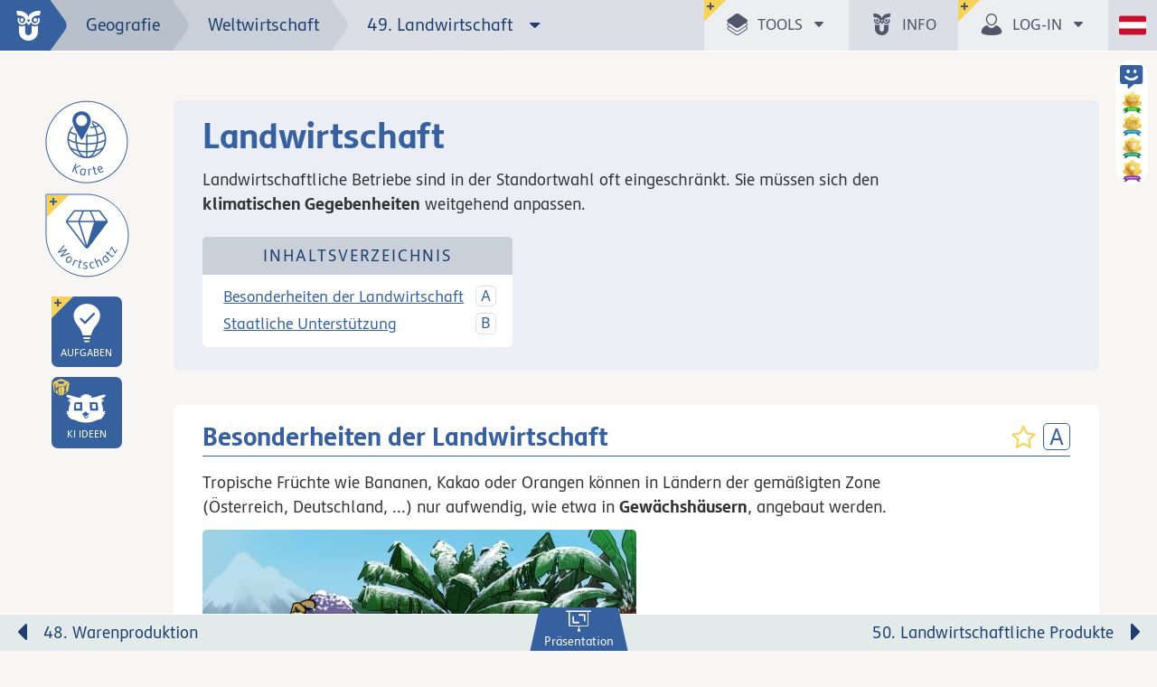

--- FILE ---
content_type: text/html; charset=utf-8
request_url: https://www.schubu.org/p106/landwirtschaft
body_size: 27237
content:
<!DOCTYPE html>

<html lang="de" prefix="og: http://ogp.me/ns# fb: http://ogp.me/ns/fb# website: http://ogp.me/ns/website# article: http://ogp.me/ns/article#">
   <head>
      <meta charset="utf-8">
      <meta name="viewport" content="width=device-width, initial-scale=1, shrink-to-fit=no">
      <meta name="format-detection" content="telephone=no">

      <title>Landwirtschaft | Geografie | SchuBu</title>

      <meta name="description" content="Landwirtschaftliche Betriebe sind in der Standortwahl oft eingeschränkt. Sie müssen sich den klimatischen Gegebenheiten weitgehend anpassen.">

      <link rel="preload" href="/images/login_mk_hello.png" as="image">
      <link rel="preload" href="/fonts/SemikolonPlus-Regular.woff2" as="font" type="font/woff2" crossorigin>
      <link rel="preload" href="/fonts/SemikolonPlus-Bold.woff2" as="font" type="font/woff2" crossorigin>
      <link rel="preload" href="/fonts/icons.woff2?v=1769500126" as="font" type="font/woff2" crossorigin>

      <meta property="og:title" content="Landwirtschaft / Geografie">
      <meta property="og:type" content="article">
      <meta property="og:url" content="https://www.schubu.org/p106/landwirtschaft">
      <meta property="og:image" content="https://www.schubu.org/images/geo/level_5/106-landwirtschaft.jpg">
      <meta property="og:image:alt" content="Bild zeigt die verschieden schnelle Arbeitskraft von Mensch und Maschine bei der Feldarbeit.">
      <meta property="og:description" content="Landwirtschaftliche Betriebe sind in der Standortwahl oft eingeschränkt. Sie müssen sich den klimatischen Gegebenheiten weitgehend anpassen.">
      <meta property="og:site_name" content="SchuBu - das interaktive Schulbuch">
      <meta property="og:locale" content="de_DE">

      <meta name="twitter:card" content="summary_large_image">
      <meta name="twitter:title" content="Landwirtschaft / Geografie">
      <meta name="twitter:description" content="Landwirtschaftliche Betriebe sind in der Standortwahl oft eingeschränkt. Sie müssen sich den klimatischen Gegebenheiten weitgehend anpassen.">
      <meta name="twitter:image" content="https://www.schubu.org/images/geo/level_5/106-landwirtschaft.jpg">

      <link rel="canonical" href="https://www.schubu.org/p106/landwirtschaft">
      <link rel="stylesheet" type="text/css" href="/css/schubu.css?v=1769373854">

      <link rel="icon" type="image/svg+xml" href="/images/various/favicons/favicon.svg" sizes="any">
      <link rel="icon" type="image/png" href="/images/various/favicons/favicon-196x196.png" sizes="196x196">
      <link rel="icon" type="image/png" href="/images/various/favicons/favicon-96x96.png" sizes="96x96">
      <link rel="icon" type="image/png" href="/images/various/favicons/favicon-32x32.png" sizes="32x32">
      <link rel="icon" type="image/png" href="/images/various/favicons/favicon-16x16.png" sizes="16x16">
      <link rel="icon" type="image/png" href="/images/various/favicons/favicon-128.png" sizes="128x128">
      <link rel="apple-touch-icon" href="/apple-touch-icon.png" sizes="128x128">
      <link rel="shortcut icon" href="/favicon.ico" type="image/x-icon">
      <meta name="msapplication-TileColor" content="#ffffff">
      <meta name="msapplication-TileImage" content="/ms_title_image.png">
   
      <script>
         var current_subject_short = "geo";
         var current_level = 5;
         var schubu_plus = false;
         
         var schubu_oneday = null;
         
         var current_page_id = 106;
         var remarks;
         var is_dev = false;
         var is_cp  = true;
         var is_pm  = false;
         var is_pu  = false;
         var current_user = 0;
      </script>

      <script src="/js_min/schubu.min.js?v=1769500126"></script>

   </head>

   <body class="subject_geo" data-scriptname="/index.fcgi">
      <main class="cp cp_main">
         <article class="cp_article">
            <header class="cp_intro" role="none">
               <h1>Landwirtschaft</h1>
               <p>Landwirtschaftliche Betriebe sind in der Standortwahl oft eingeschränkt. Sie müssen sich den <strong>klimatischen Gegebenheiten</strong> weitgehend anpassen.</p>

               <nav class="cp_toc" aria-labelledby="cp_toc_title">
                  <div id="cp_toc_title">Inhaltsverzeichnis</div>
                  <ul>
                     <li><a href="#section_1" id="toc_section_1">Besonderheiten der Landwirtschaft</a></li>
                     <li><a href="#section_2" id="toc_section_2">Staatliche Unterstützung</a></li>
                  </ul>
               </nav>
               
               <div class="cp_aside_mobile">
                  <div class="cp_aside_mobile_title">Arbeitsmittel</div>
                  <div class="cp_aside_link_special geo_map_show" data-id="1" title="Google Maps">
                     <svg version="1.1" xmlns="http://www.w3.org/2000/svg" xmlns:xlink="http://www.w3.org/1999/xlink" x="0px" y="0px" width="92px" height="92px" viewBox="0 0 92 92" xml:space="preserve">
                        <circle fill="#FFFFFF" cx="46" cy="46" r="45"/>
                        <path d="M45.92,91.62c-25.09,0-45.5-20.41-45.5-45.5c0-25.09,20.41-45.5,45.5-45.5s45.5,20.41,45.5,45.5C91.42,71.2,71.01,91.62,45.92,91.62z M45.92,1.61c-24.54,0-44.5,19.96-44.5,44.5s19.96,44.5,44.5,44.5s44.5-19.96,44.5-44.5S70.46,1.61,45.92,1.61z M33.02,74.29l0.01,0.01l5.1-2.48l1.28,0.56l-5.68,2.72l2,6.51l-1.31-0.57l-1.75-5.92l-0.01-0.01l-1.88,4.35l-1.11-0.48l3.94-9.11l1.11,0.48L33.02,74.29z M45.11,76l-1.1,7.11l-0.76-0.12l-0.07-0.57c-0.69,0.36-1.4,0.48-2.14,0.37c-0.95-0.15-1.65-0.59-2.08-1.32s-0.57-1.68-0.39-2.83c0.19-1.24,0.69-2.13,1.5-2.68c0.69-0.48,1.5-0.64,2.42-0.5c0.61,0.09,1.15,0.36,1.62,0.8l0.24-0.37L45.11,76z M43.76,77.04c-0.41-0.32-0.88-0.53-1.43-0.61c-0.69-0.11-1.26,0.04-1.7,0.45c-0.44,0.4-0.72,1.04-0.86,1.92c-0.13,0.86-0.05,1.56,0.25,2.09s0.78,0.85,1.45,0.96c0.51,0.08,0.91,0.03,1.19-0.15c0.28-0.18,0.45-0.5,0.53-0.96L43.76,77.04z M47.53,76.16l0.73-0.26l0.39,0.8c0.24-0.3,0.59-0.55,1.04-0.76s0.9-0.33,1.34-0.35l0.06,1c-0.53,0.04-1,0.14-1.41,0.3s-0.71,0.37-0.88,0.61l0.35,5.55l-1.18,0.07L47.53,76.16z M52.17,75.53l0.98-0.24l-0.5-2.03l1.15-0.28l0.5,2.03l1.75-0.43l0.21,0.84l-1.75,0.43l1.27,5.14c0.15,0.07,0.36,0.07,0.63,0c0.29-0.07,0.61-0.21,0.95-0.42l0.41,0.85c-0.46,0.3-0.9,0.5-1.31,0.6c-0.64,0.16-1.1,0.14-1.38-0.07c-0.23-0.17-0.43-0.59-0.59-1.26l-1.13-4.57l-0.98,0.24L52.17,75.53z M59.61,77.38c0.45,0.88,0.95,1.4,1.52,1.58c0.22,0.07,0.44,0.08,0.66,0.05c0.22-0.04,0.5-0.13,0.83-0.28c0.56-0.26,1.09-0.6,1.58-1l0.57,0.74c-0.63,0.52-1.26,0.92-1.88,1.21c-0.98,0.46-1.85,0.5-2.59,0.12c-0.75-0.37-1.37-1.09-1.86-2.16c-0.5-1.09-0.63-2.07-0.37-2.94c0.24-0.79,0.74-1.37,1.52-1.73c0.79-0.37,1.53-0.39,2.21-0.07c0.68,0.32,1.24,0.96,1.69,1.92l0.3,0.64L59.61,77.38z M59.22,76.47l3.09-1.43c-0.62-1.21-1.39-1.59-2.31-1.16c-0.42,0.19-0.71,0.5-0.88,0.93C58.94,75.22,58.98,75.78,59.22,76.47z M51.98,22.48c-0.01,0.45-0.08,0.96-0.19,1.5c2.48,0.75,4.75,1.95,6.71,3.52c-1.05,0.36-2.14,0.68-3.28,0.94c-0.98-1.8-2.13-3.3-3.43-4.44c-0.1,0.53-0.24,1.08-0.42,1.68c0.85,0.85,1.63,1.89,2.32,3.09c-1.2,0.23-2.43,0.41-3.66,0.53c-0.22,0.51-0.44,1.03-0.68,1.56c1.7-0.13,3.4-0.36,5.06-0.7c1.01,2.13,1.76,4.65,2.19,7.41c-3.04,0.65-6.41,1.01-9.92,1.02v-2.37c-0.7,1.32-1.42,2.62-2.12,3.83c0.21,0.01,0.41,0.02,0.62,0.03v7.4c-3.6-0.08-7.06-0.51-10.15-1.24c-0.11-1.11-0.18-2.24-0.18-3.4c0-1.38,0.08-2.72,0.23-4.02c0.09,0.02,0.2,0.04,0.29,0.06c-0.47-0.84-0.94-1.7-1.41-2.58c-0.04,0.21-0.09,0.42-0.12,0.63c-2.24-0.64-4.22-1.46-5.84-2.42l-0.39,0.65c0.81-1.89,1.92-3.62,3.26-5.16c-0.23-0.51-0.44-1.02-0.64-1.51c-3.52,3.78-5.68,8.81-5.68,14.34c0,11.65,9.54,21.14,21.29,21.22c0.03,0,0.06,0.01,0.09,0.01c0.01,0,0.01,0,0.02,0c0.01,0,0.02,0,0.04,0c11.82,0,21.44-9.52,21.44-21.23C67.42,33.2,60.89,25.05,51.98,22.48z M27.35,35.87c1.77,1.03,3.89,1.9,6.26,2.57c-0.17,1.42-0.26,2.89-0.26,4.4c0,1.02,0.06,2.02,0.13,3c-2.8-0.77-5.24-1.8-7.15-3.04l-0.28-0.18C26.08,40.25,26.54,37.98,27.35,35.87z M28.4,52.14c-1.26-2.33-2.05-4.94-2.28-7.71c2.06,1.23,4.62,2.24,7.51,3c0.34,2.71,0.98,5.21,1.86,7.41c-2.79-0.7-5.21-1.67-6.98-2.86L28.4,52.14z M29.91,54.49c1.83,0.87,3.98,1.58,6.36,2.1c1.04,2.09,2.33,3.83,3.78,5.1C35.94,60.41,32.41,57.85,29.91,54.49z M45.17,62.5c-2.71-0.32-5.15-2.37-6.98-5.55c2.21,0.37,4.56,0.58,6.98,0.61V62.5z M45.17,56.06c-2.73-0.04-5.4-0.32-7.85-0.81c-0.98-2.15-1.7-4.68-2.11-7.44c3.07,0.68,6.45,1.08,9.96,1.16V56.06z M55.91,29.82c1.34-0.33,2.64-0.71,3.84-1.16l-0.03-0.09c1.9,1.79,3.44,3.93,4.51,6.34c-1.75,0.94-3.85,1.72-6.17,2.31C57.63,34.48,56.89,31.98,55.91,29.82z M46.67,40.09c3.56-0.01,7-0.37,10.12-1.03c0.13,1.22,0.21,2.49,0.21,3.78c0,1.25-0.07,2.47-0.2,3.65c-3.12,0.64-6.56,0.99-10.13,1V40.09z M46.67,48.99c3.48-0.01,6.83-0.34,9.93-0.94c-0.41,2.67-1.12,5.11-2.07,7.2c-2.44,0.49-5.11,0.77-7.86,0.82V48.99z M46.67,62.5v-4.93c2.43-0.04,4.79-0.25,6.99-0.62C51.83,60.13,49.39,62.18,46.67,62.5z M51.74,61.72c1.48-1.28,2.79-3.03,3.84-5.15c2.48-0.55,4.72-1.31,6.59-2.25C59.64,57.82,55.99,60.46,51.74,61.72z M63.72,51.82l-0.08-0.12c-1.79,1.31-4.32,2.38-7.28,3.13c0.85-2.12,1.46-4.52,1.81-7.11c2.88-0.66,5.46-1.57,7.63-2.7C65.53,47.45,64.8,49.74,63.72,51.82z M65.56,43.46c-2.01,1.11-4.48,2-7.22,2.67c0.1-1.08,0.16-2.17,0.16-3.3c0-1.42-0.08-2.8-0.23-4.14c2.44-0.61,4.65-1.42,6.51-2.4c0.73,2.05,1.15,4.24,1.15,6.54c0,0.15-0.02,0.29-0.02,0.43L65.56,43.46z M40.29,12.09c-5.64,0-10.2,4.57-10.2,10.2c0,4.69,7.07,16.83,9.44,20.76c0.35,0.58,1.18,0.58,1.53,0c2.37-3.94,9.44-16.07,9.44-20.76C50.5,16.65,45.93,12.09,40.29,12.09z M40.29,28.41c-3.38,0-6.12-2.74-6.12-6.12c0-3.38,2.74-6.12,6.12-6.12c3.38,0,6.12,2.74,6.12,6.12C46.41,25.67,43.67,28.41,40.29,28.41z"/>
                     </svg>
                  </div>               <a class="cp_aside_link_special" href="#" onclick="show_license_dialog(6, '/images/wortschatz_demo.jpg');" title="Wortschatz" aria-label="Wortschatz">
                  <svg class="schubu_plus_corner" role="none" viewBox="0 0 24 24" style="top: 2px; left: 2px;"><title>gesperrter SchuBu+ Inhalt</title><polygon points="0,0 0,24 24,0"/><path d="M3 6h3v-3h2v3h3v2h-3v3h-2v-3h-3z"/></svg>
                  <svg version="1.1" xmlns="http://www.w3.org/2000/svg" xmlns:xlink="http://www.w3.org/1999/xlink" x="0px" y="0px" width="93px" height="93px" viewBox="0 0 93 93">
                     <path class="disc" d="M92,46.4c0,25.1-20.4,45.4-45.5,45.4S1,71.5,1,46.4C1,28.4,1,1,1,1s29.5,0,45.5,0C67.8,1,92,19.4,92,46.4z"/>
                     <path d="M22.9,62.7L22.9,62.7c-0.2,0.1-0.6,0.2-1.2,0.5l-6.9,2.6L14,64.8l6.7-7.7l0.7,1l-4.3,4.7c-0.5,0.6-1.1,1.1-1.8,1.7l0,0c0.6-0.3,1.4-0.6,2.3-1l6-2.3l0.7,1.1l-4.2,4.8c-0.6,0.7-1.2,1.3-1.7,1.8l0,0c0.6-0.3,1.4-0.7,2.2-1l5.9-2.3l0.7,1l-9.6,3.6l-0.7-1.1l4.9-5.6C22.4,63.2,22.7,62.9,22.9,62.7z M28.5,70.2c-0.8-0.6-1.6-0.8-2.5-0.6c-0.9,0.2-1.6,0.8-2.3,1.7c-0.7,0.9-1,1.8-1,2.7c0,0.9,0.5,1.6,1.2,2.2c0.7,0.6,1.5,0.7,2.3,0.6c0.9-0.2,1.7-0.7,2.4-1.7c0.7-0.9,1-1.8,1-2.7C29.7,71.5,29.3,70.8,28.5,70.2z M27.8,74.3c-0.5,0.7-1.1,1.1-1.6,1.3c-0.5,0.2-1.1,0.1-1.6-0.3c-0.5-0.4-0.8-0.9-0.7-1.4c0-0.6,0.3-1.2,0.8-1.9c0.5-0.7,1.1-1.2,1.6-1.3c0.5-0.2,1.1-0.1,1.6,0.3c0.5,0.4,0.8,0.9,0.7,1.4C28.6,73,28.4,73.6,27.8,74.3zM32.7,73.2l0.8,0.1l0,0.9c0.4-0.1,0.8-0.2,1.3-0.2c0.5,0,0.9,0.1,1.3,0.3l-0.4,0.9c-0.5-0.2-0.9-0.3-1.4-0.4c-0.4,0-0.8,0-1.1,0.1l-2.3,5l-1.1-0.5L32.7,73.2z M37.1,74.9l1,0.2l0.5-2l1.1,0.3l-0.5,2l1.7,0.4l-0.2,0.8L39,76.2l-1.3,5.1c0.1,0.1,0.3,0.2,0.6,0.3c0.3,0.1,0.6,0.1,1,0.1l0,0.9c-0.5,0-1,0-1.4-0.1c-0.6-0.2-1-0.4-1.2-0.7c-0.1-0.3-0.1-0.7,0.1-1.4l1.2-4.6l-1-0.2L37.1,74.9z M41.9,82.1c0.6,0.3,1.3,0.4,1.9,0.4c0.6,0,1.1,0,1.4-0.2s0.5-0.5,0.5-0.9c0-0.3-0.1-0.5-0.3-0.7s-0.6-0.4-1.2-0.6c-0.7-0.3-1.2-0.5-1.5-0.8c-0.4-0.4-0.5-0.8-0.5-1.4c0-0.6,0.3-1.1,0.8-1.4c0.5-0.3,1.2-0.5,2-0.4c0.5,0,1.1,0.2,1.8,0.4l-0.2,0.9c-0.7-0.2-1.2-0.3-1.6-0.3c-0.5,0-0.9,0-1.2,0.2c-0.3,0.2-0.5,0.4-0.5,0.7c0,0.3,0.1,0.5,0.2,0.7c0.2,0.2,0.5,0.3,1,0.5c0.8,0.3,1.4,0.6,1.7,0.9c0.4,0.4,0.7,0.9,0.6,1.5c-0.1,1.4-1.1,2.1-3.1,2c-0.7,0-1.3-0.2-1.9-0.5L41.9,82.1z M53.7,76.5c-0.6,0-1.1,0-1.5,0c-0.8,0.1-1.3,0.4-1.6,0.9c-0.3,0.5-0.4,1.2-0.2,2.1c0.3,1.8,1.1,2.6,2.6,2.4c0.6-0.1,1.1-0.2,1.6-0.5l0.3,0.9c-0.6,0.3-1.3,0.5-2,0.6c-1,0.2-1.8,0-2.5-0.6c-0.7-0.6-1.1-1.4-1.3-2.6c-0.2-1.2,0-2.2,0.4-2.9c0.5-0.7,1.3-1.1,2.4-1.3c0.5-0.1,1.1-0.1,1.6,0L53.7,76.5z M56.6,75c0.5-0.7,1.1-1.2,1.7-1.4c0.7-0.3,1.3-0.4,1.9-0.2c0.5,0.2,0.9,0.5,1.2,1.1l2.1,4.9l-1.1,0.5l-2-4.8c-0.1-0.3-0.3-0.5-0.6-0.6c-0.3-0.1-0.6-0.1-0.9,0.1c-0.5,0.2-1.1,0.6-1.8,1.3l2.3,5.4l-1.1,0.5l-4-9.5l1.1-0.5L56.6,75z M66.9,68.2l-0.6,0.5l0.1,0.4c-0.6,0-1.2,0.3-1.7,0.6c-0.7,0.6-1.2,1.3-1.3,2.1c-0.2,1,0.2,1.9,0.9,2.9c0.7,0.9,1.5,1.5,2.3,1.7s1.6,0,2.4-0.6c0.6-0.5,1-1.1,1.2-1.8l0.5,0.3l0.6-0.5L66.9,68.2z M69.4,73.9c-0.1,0.3-0.3,0.7-0.7,1c-0.5,0.4-1.1,0.6-1.7,0.4c-0.6-0.1-1.2-0.6-1.7-1.2c-0.5-0.7-0.8-1.3-0.8-1.9s0.3-1.1,0.8-1.5c0.4-0.3,0.9-0.5,1.4-0.6l2.3,2.9C69.3,73.2,69.5,73.6,69.4,73.9z M67.9,67.1l0.6-0.8L67,65l0.8-0.9l1.6,1.3l1.2-1.4l0.7,0.6L70,66l4.1,3.4c0.2,0,0.3-0.2,0.5-0.4c0.2-0.2,0.4-0.5,0.5-0.9l0.8,0.4c-0.2,0.5-0.4,0.9-0.7,1.3c-0.4,0.5-0.8,0.8-1.1,0.8c-0.3,0-0.7-0.2-1.2-0.7l-3.6-3l-0.6,0.8L67.9,67.1z M79.9,62.2l-2.4,4.3l-0.7-0.4l-3.2-5.7l-1.6,2.9l-0.8-0.4l2.2-3.9l0.8,0.4l3.1,5.6l1.7-3.1L79.9,62.2z M69,29.8C69,29.8,69,29.8,69,29.8l-7.7-10.2c-0.4-0.7-1.2-1.1-2-1.1h-9.4h-7.6H33c-0.8,0-1.6,0.4-2,1.1l-7.7,10.1c0,0,0,0.1-0.1,0.1c-0.5,0.9-0.4,2,0.3,2.7L44.4,60c0.4,0.5,1.1,0.8,1.7,0.8s1.3-0.3,1.8-0.8l20.7-27.4C69.4,31.8,69.5,30.7,69,29.8z M42.8,19.9h6.6l4.5,10.3H38.4L42.8,19.9z M32.2,20.5C32.3,20.4,32.3,20.4,32.2,20.5c0.2-0.4,0.5-0.5,0.8-0.5h8.1l-4.4,10.3H24.8L32.2,20.5zM24.9,31.8h11.8l8,26.1L24.9,31.8z M46.2,57.4l-7.9-25.7h15.8L46.2,57.4z M55.5,30.3L51,20h8.2c0.3,0,0.6,0.2,0.7,0.4c0,0,0,0.1,0.1,0.1l7.4,9.8H55.5z"/>
                  </svg>
               </a>




                  <div class="clear"></div>
               </div>
            </header>
            <section class="cp_section" id="section_1">
               <h2>Besonderheiten der Landwirtschaft<span class="favorit favorit_plus icon-star-empty" data-nr="1" data-name="Besonderheiten der Landwirtschaft" data-fav="" title="als Favorit festlegen"></span></h2>

               <p>
                  Tropische Früchte wie Bananen, Kakao oder Orangen können in Ländern der gemäßigten Zone (Österreich, Deutschland, ...) nur aufwendig, wie etwa in <strong>Gewächshäusern</strong>, angebaut werden.
               </p><figure class="cp_fig " title="vergrößern" data-zoom="/images/geo/level_5/106-bananenplantage-am-berg" data-extension="" data-caption="Nicht alles kann überall wachsen" data-nr="1" style="max-width: 480px;" >
  
    <picture data-credits="© SchuBu Systems GmbH / Stefan Prochaska"         >
       <source srcset="/images/geo/level_5/106-bananenplantage-am-berg-dpr1.webp 1x, /images/geo/level_5/106-bananenplantage-am-berg-dpr2.webp 2x" type="image/webp">
       <img src="/images/geo/level_5/106-bananenplantage-am-berg.jpg" alt="Illustration, lustig, Bananenplantage im Schnee, ein junger Mann mit einer verschrumpelten winzigen Banane in der Hand, krazt sich fragend am Kopf." style="aspect-ratio: 480 / 360;" >
    </picture>
    <figcaption>
       <div class="cp_fig_zoom" aria-hidden="true" role="img"><em class="icon-zoom-in"></em>Abb.&nbsp;1</div>
       <div class="cp_fig_caption">Nicht alles kann überall wachsen</div>
    </figcaption>
</figure>
               <p>
                  Auch gute Bodenverhältnisse und entsprechend große Anbau- und Weideflächen sind wichtig.
                  Teure Maschinen rentieren sich erst bei sehr großen Anbau- und Erntemengen.
                  In den meisten österreichischen Bundesländern sind die Flächen dafür zu klein.
                  Ein sogenannter "<strong>Körndlbauer</strong>" aus Niederösterreich muss sich aber durch die weltweiten Handelsbeziehungen auch mit <strong>Farmern</strong> aus dem mittleren Westen der USA messen.
                  Diese können die <strong>riesigen Ebenen</strong> der <span class="geo_loc" data-id="1">Great Plains</span> (früher Heimat der großen Büffelherden) mit den <strong>größten Maschinen</strong> bearbeiten und entsprechende Massen an Weizen anbauen.
                  Den Weizen produzieren die Farmen daher <strong>viel billiger</strong> als unsere Bauern, die dadurch mit der Konkurrenz immer seltener mithalten können.
               </p><figure class="cp_fig " title="vergrößern" data-zoom="/images/geo/level_5/106-sense-gegen-maschine" data-extension="" data-caption="Ungleiche Bedingungen" data-nr="2" style="max-width: 480px;" >
  
    <picture data-credits="© SchuBu Systems GmbH / Stefan Prochaska"         >
       <source srcset="/images/geo/level_5/106-sense-gegen-maschine-dpr1.webp 1x, /images/geo/level_5/106-sense-gegen-maschine-dpr2.webp 2x" type="image/webp">
       <img src="/images/geo/level_5/106-sense-gegen-maschine.jpg" alt="Illustration von landwirtschaftlicher Ungleichheit, Bergbauer am Berg mit Sense gegen große Maschinen in der Ebene" style="aspect-ratio: 480 / 360;" >
    </picture>
    <figcaption>
       <div class="cp_fig_zoom" aria-hidden="true" role="img"><em class="icon-zoom-in"></em>Abb.&nbsp;2</div>
       <div class="cp_fig_caption">Ungleiche Bedingungen</div>
    </figcaption>
</figure>
               <p>
                  Fast zwei Drittel der Fläche Österreichs liegen in den Alpen und viele landwirtschaftliche Betriebe sind daher Bergbauernbetriebe.
                  <strong>Weideflächen</strong>, die zum Beispiel von <strong>Tiroler Bergbauern</strong> genutzt werden, weisen daher große Nachteile auf.
                  Sie sind <strong>klein, steil</strong>, oft lange unter einer Schneedecke begraben und daher sehr spät und schwer zu bearbeiten.
               </p><figure class="cp_fig " title="vergrößern" data-zoom="/images/geo/level_5/106-kuh-am-hang" data-extension="" data-caption="Auch Kühe haben es manchmal schwer." data-nr="3" style="max-width: 480px;" >
  
    <picture data-credits="© SchuBu Systems GmbH / Stefan Prochaska"         >
       <source srcset="/images/geo/level_5/106-kuh-am-hang-dpr1.webp 1x, /images/geo/level_5/106-kuh-am-hang-dpr2.webp 2x" type="image/webp">
       <img src="/images/geo/level_5/106-kuh-am-hang.jpg" alt="Lustige Illustration einer Kuh auf einem schmalen Felsvorsprung hoch oben in steilem Gelände balancierend, daneben ein Vogelnest mit einem blauen, neugierigen Vogel." style="aspect-ratio: 480 / 360;" >
    </picture>
    <figcaption>
       <div class="cp_fig_zoom" aria-hidden="true" role="img"><em class="icon-zoom-in"></em>Abb.&nbsp;3</div>
       <div class="cp_fig_caption">Auch Kühe haben es manchmal schwer.</div>
    </figcaption>
</figure>
            </section>

            <section class="cp_section" id="section_2">
               <h2>Staatliche Unterstützung<span class="favorit favorit_plus icon-star-empty" data-nr="2" data-name="Staatliche Unterstützung" data-fav="" title="als Favorit festlegen"></span></h2>

               <p>
                  Um trotzdem ihre Existenz zu sichern, werden Bergbauern <strong>vom Staat</strong> (auch von der <span class="cp_expert_icon", data-text="Die Europäische Union (EU) ist ein wirtschaftlicher und politischer Zusammenschluss von aktuell 27 europäischen Staaten. Österreich ist seit 1995 EU-Mitglied.">Europäischen Union</span>) <strong>unterstützt</strong>.
                  Hilfe bekommen sie mitunter beim Bau von Wegen, der Elektrifizierung, bei Aufforstung, sowie beim Lawinen- und Hochwasserschutz.
                  Direkte Geldleistungen und Steuererleichterungen tragen auch zur Sicherung ihrer Existenz bei.
               </p>
               <p>
                  Das Ziel ist es, den Fortbestand möglichst vieler Betriebe zu erhalten, um die <strong>Grundernährung</strong> der Bevölkerung zu sichern.
                  Besonders zu bedenken ist, dass einmal aufgegebene landwirtschaftliche Betriebe nicht kurzfristig wieder zum Leben erweckt werden können.
                  Bei mangelnder Eigenproduktion, müsste dann die Nachfrage teilweise durch Import der erforderlichen Produkte abgedeckt werden.
                  Dadurch wäre man <strong>von anderen Staaten abhängig</strong> und diese könnten ihre <strong>Preise beliebig erhöhen</strong>.
               </p>
               <p>
                  <strong>Um konkurrenzfähig zu bleiben</strong>, versuchen mittlerweile zahlreiche Bauern, anstelle von Massenprodukten, Erzeugnisse mit <strong>hoher Qualität</strong> (<span class="cp_expert_icon", data-text="<i>Bio</i> steht für <i>Biologisch</i>, was soviel heißt wie <i>natürlich</i>. Landwirtschaftliche Produkte sind „Bio“, wenn bei der Produktion und Herstellung auf zusätzliche künstliche Hilfsmittel verzichtet wird. Zum Beispiel: Zuchttieren werden keine Wachstumshormone oder Antibiotika hinzugefügt, beim Anbau von Nahrungsmitteln wird kein Kunstdünger verwendet, etc.">Bio</span>) herzustellen. 
               </p>
            </section>

         </article>


            <a href="/index.fcgi?view=ss_content&pag_id=106" onclick="save_last_content_page(this);" id="ss_wurm" class="ss_wurm" title="Bewegung für zwischendurch" aria-label="Bewegung für zwischendurch" rel="nofollow"></a>

            <script>
               var ss_tw_sprite   = $("#ss_wurm");
               var ss_start_epoch = (new Date("1626360000000").getTime()) / 60000;

               var ss_ft                = 40;            // milliseconds per frame
               var ss_first_appearance  = 10;            // seconds
               var ss_check_visability  = 20;            // seconds
               var ss_new_animation     = 25;            // seconds
               var ss_escalation_levels = [0, 10, 30];   // minutes

               var ss_probability = [
                  [ // escalation level 0
                     { animation: "blink1", probability: 10 },
                     { animation: "blink2", probability: 10 },
                  ], [ // escalation level 1
                     { animation: "up",     probability: 3 },
                  ], [ // escalation level 2
                     { animation: "sneeze", probability: 0.5 },
                     { animation: "jump",   probability: 0.5 },
                  ],
               ];

               // init worm animation
               if (! is_mobile() && ! $(".cp_article_quiz").length) {
                  setTimeout(function() {
                     var ss_tw_animator = ss_tw_sprite.spriteAnimator({ url: "/images/various/simply_strong/ss_turnwurm_sprites.png", cols: 17, rows: 5 });
                     ss_tw_animator.addScript("appear", [].concat([{ sprite: 1, delay: 2 * ss_ft }, { sprite: 2, delay: 2 * ss_ft }, { sprite: 3, delay: 8 * ss_ft }, { sprite: 4, delay: 2 * ss_ft }, { sprite: 5, delay: 2 * ss_ft }, { sprite: 6, delay: 8 * ss_ft }, { sprite: 7, delay: 2 * ss_ft }, { sprite: 8, delay: 2 * ss_ft }, { sprite: 9, delay: 8 * ss_ft }, { sprite: 10, delay: 2 * ss_ft }, { sprite: 11, delay: 2 * ss_ft }, { sprite: 12, delay: 8 * ss_ft }], Array(16).fill().map(function(e, i) { return { sprite: i + 18, delay: 2 * ss_ft } })));   // appear
                     ss_tw_animator.addScript("blink1", [{ sprite: 35, delay: 2 * ss_ft }, { sprite: 36, delay: 2 * ss_ft }, { sprite: 33 }]);   // blink1
                     ss_tw_animator.addScript("blink2", [{ sprite: 35, delay: 2 * ss_ft }, { sprite: 36, delay: 2 * ss_ft }, { sprite: 33, delay: 8 * ss_ft }, { sprite: 35, delay: 2 * ss_ft }, { sprite: 36, delay: 2 * ss_ft }, { sprite: 33 }]);   // blink2
                     ss_tw_animator.addScript("up",     [{ sprite: 37, delay: 2 * ss_ft }, { sprite: 38, delay: 2 * ss_ft }, { sprite: 39, delay: 2 * ss_ft }, { sprite: 40, delay: 2 * ss_ft }, { sprite: 41, delay: 16 * ss_ft }, { sprite: 42, delay: 2 * ss_ft }, { sprite: 43, delay: 2 * ss_ft }, { sprite: 41, delay: 12 * ss_ft }, { sprite: 44, delay: 2 * ss_ft }, { sprite: 45, delay: 2 * ss_ft }, { sprite: 33 }]);   // look up
                     ss_tw_animator.addScript("sneeze", [{ sprite: 52, delay: 2 * ss_ft }, { sprite: 53, delay: 2 * ss_ft }, { sprite: 54, delay: 6 * ss_ft }, { sprite: 53, delay: 10 * ss_ft }, { sprite: 54, delay: 2 * ss_ft }, { sprite: 55, delay: 2 * ss_ft }, { sprite: 56, delay: 6 * ss_ft }, { sprite: 57, delay: 2 * ss_ft }, { sprite: 58, delay: 2 * ss_ft }, { sprite: 59, delay: 2 * ss_ft }, { sprite: 60, delay: 2 * ss_ft }, { sprite: 61, delay: 2 * ss_ft }, { sprite: 62, delay: 2 * ss_ft }, { sprite: 63, delay: 2 * ss_ft }, { sprite: 64, delay: 10 * ss_ft }, { sprite: 65, delay: 2 * ss_ft }, { sprite: 66, delay: 2 * ss_ft }, { sprite: 64, delay: 8 * ss_ft }, { sprite: 67, delay: 2 * ss_ft }, { sprite: 68, delay: 2 * ss_ft }, { sprite: 33 }]);   // sneeze
                     ss_tw_animator.addScript("jump",   [].concat(Array(13).fill().map(function(e, i) { return { sprite: i + 69, delay: 2 * ss_ft } }), Array(6).fill().map(function(e, i) { return { sprite: i + 76, delay: 2 * ss_ft } }), Array(9).fill().map(function(e, i) { return { sprite: i + 76, delay: 2 * ss_ft } }), [{ sprite: 33 }]));   // jump

                     // run triggered worm animation
                     ss_tw_sprite.on("appear blink1 blink2 up sneeze jump", function(e) {
                        ss_tw_sprite.trigger("play", { run: 1, delay: ss_ft, script: e.type, onStop: ss_tw_animation });
                     });

                     // position the worm and trigger the appearence animation
                     ss_tw_sprite.css("top", window.scrollY + window.innerHeight - ss_tw_sprite.height() - $(".cp_page_navi").height() - 16).trigger("appear");

                     // make worm visible if out of view
                     setInterval(function() {
                        var box = ss_tw_sprite[0].getBoundingClientRect();

                        if (box.top + $(".cp_page_navi").height() - window.innerHeight > 0 || (box.bottom - $(".cp_header").height()) < 0) {
                           ss_tw_animator.showSprite(1);
                           ss_tw_sprite.css("top", window.scrollY + window.innerHeight - ss_tw_sprite.height() - $(".cp_page_navi").height() - 16).trigger("appear");
                        }
                     }, ss_check_visability * 1000);
                  }, ss_first_appearance * 1000);
               }

               // choose worm animation
               function ss_tw_animation() {
                  setTimeout(function() {
                     // create array with probabilities based on the escalation level
                     var ss_probabilities = [];
                     var now = new Date();
                     var ss_current_epoch = now.getTime() / 60000 + now.getTimezoneOffset();

                     for (var i = 0; i < ss_escalation_levels.length; i++) {
                        if (ss_current_epoch - ss_escalation_levels[i] < ss_start_epoch) { break }
                        ss_probabilities = ss_probabilities.concat(ss_probability[i]);
                     }

                     // fill up array to 100%
                     var ss_probabilities = ss_probabilities.concat([{ animation: "", probability: 100 - ss_probabilities.reduce(function(acc, val) { return acc + val.probability }, 0) }]);

                     // cumulate probabilities
                     var weights = [];
                     for (var i = 0; i < ss_probabilities.length; i++) { weights[i] = ss_probabilities[i].probability + (weights[i - 1] || 0) }

                     // get random animation based on probabilities
                     var random    = Math.random() * weights[weights.length - 1];
                     var animation = ss_probabilities[weights.findIndex(el => el > random)].animation;

                     // trigger animation
                     animation ? ss_tw_sprite.trigger(animation) : ss_tw_animation();
                  }, ss_new_animation * 1000);
               }
            </script>

         <footer class="cp_page_navi">
            <nav aria-label="Seitennavigation">
               <a href="/p105/warenproduktion" aria-label="Vorige Seite: 48.  Warenproduktion" class="cp_page_navi_text" title="Vorige Seite: Warenproduktion"><em class="icon-caret-left"></em><span style="padding-right: 1em">48. Warenproduktion</span></a>
               <div class="cp_page_navi_pm" title="Präsentationsmodus" role="link" aria-label="Präsentationsmodus">
                  <svg viewBox="0 0 16 50" width="16" height="50" class="cp_page_navi_pm_left"><path d="M0 50l10-45a5 7 0 0 15-5h1v50z"></path></svg>
                  <div class="cp_page_navi_pm_icon">
                     <div class="cp_page_navi_pm_icon_icon icon-presentation"></div>
                     <div class="cp_page_navi_pm_icon_text">Präsentation</div>
                  </div>
                  <svg viewBox="0 0 16 50" width="16" height="50" class="cp_page_navi_pm_right"><path d="M0 0V50H16l-10-45a5 7 0 0 0 -5-5z"/></svg>
               </div>
               <div class="cp_page_navi_pm_bar"></div>
               <a href="/p107/landwirtschaftliche-produkte" aria-label="Nächste Seite: 50. Landwirtschaftliche Produkte" class="cp_page_navi_text" style="grid-template-columns: 1fr auto; text-align: right;" title="Nächste Seite: Landwirtschaftliche Produkte"><span style="padding-left: 1em">50. Landwirtschaftliche Produkte</span><em class="icon-caret-right"></em></a>
            </nav>
         </footer>

         <script>
            $(".cp_page_navi_pm").on("click", function() {
               $(".cp_header").css("z-index", 99);
               $(".cp_page_navi_pm_bar").css({ height: "100vh", bottom: 0, "background-color": "var(--color_main_darkest)" });
               $(".cp_page_navi_pm").css({ "transform": "translateY(-100vh)" });
               sessionStorage.setItem("schubu_presentation_shown", 1);
               save_setting("presentation_shown", 1);
               
               setTimeout(function() { window.location.href = "/p106-1" }, 300);
            })

            if (! current_user.presentation_shown) {
               if (! sessionStorage.getItem("schubu_presentation_shown")) {
                  window.setInterval(function() {
                     for (var i = 0; i < 3; i++) {
                        window.setTimeout(function() {
                           $(".cp_page_navi_pm").addClass("cp_page_navi_pm_up");
                           $(".cp_page_navi_pm_bar").addClass("cp_page_navi_pm_bar_up");
                        }, 600 * i);

                        window.setTimeout(function() {
                           $(".cp_page_navi_pm").removeClass("cp_page_navi_pm_up");
                           $(".cp_page_navi_pm_bar").removeClass("cp_page_navi_pm_bar_up");
                        }, 600 * i + 300);
                     }
                  }, 60000);
               }
            }
         </script>
      </main>

   <aside class="cp_aside" aria-label="Arbeitsmittel">
      <div class="cp_aside_special">                  <div class="cp_aside_link_special geo_map_show" data-id="1" title="Google Maps">
                     <svg version="1.1" xmlns="http://www.w3.org/2000/svg" xmlns:xlink="http://www.w3.org/1999/xlink" x="0px" y="0px" width="92px" height="92px" viewBox="0 0 92 92" xml:space="preserve">
                        <circle fill="#FFFFFF" cx="46" cy="46" r="45"/>
                        <path d="M45.92,91.62c-25.09,0-45.5-20.41-45.5-45.5c0-25.09,20.41-45.5,45.5-45.5s45.5,20.41,45.5,45.5C91.42,71.2,71.01,91.62,45.92,91.62z M45.92,1.61c-24.54,0-44.5,19.96-44.5,44.5s19.96,44.5,44.5,44.5s44.5-19.96,44.5-44.5S70.46,1.61,45.92,1.61z M33.02,74.29l0.01,0.01l5.1-2.48l1.28,0.56l-5.68,2.72l2,6.51l-1.31-0.57l-1.75-5.92l-0.01-0.01l-1.88,4.35l-1.11-0.48l3.94-9.11l1.11,0.48L33.02,74.29z M45.11,76l-1.1,7.11l-0.76-0.12l-0.07-0.57c-0.69,0.36-1.4,0.48-2.14,0.37c-0.95-0.15-1.65-0.59-2.08-1.32s-0.57-1.68-0.39-2.83c0.19-1.24,0.69-2.13,1.5-2.68c0.69-0.48,1.5-0.64,2.42-0.5c0.61,0.09,1.15,0.36,1.62,0.8l0.24-0.37L45.11,76z M43.76,77.04c-0.41-0.32-0.88-0.53-1.43-0.61c-0.69-0.11-1.26,0.04-1.7,0.45c-0.44,0.4-0.72,1.04-0.86,1.92c-0.13,0.86-0.05,1.56,0.25,2.09s0.78,0.85,1.45,0.96c0.51,0.08,0.91,0.03,1.19-0.15c0.28-0.18,0.45-0.5,0.53-0.96L43.76,77.04z M47.53,76.16l0.73-0.26l0.39,0.8c0.24-0.3,0.59-0.55,1.04-0.76s0.9-0.33,1.34-0.35l0.06,1c-0.53,0.04-1,0.14-1.41,0.3s-0.71,0.37-0.88,0.61l0.35,5.55l-1.18,0.07L47.53,76.16z M52.17,75.53l0.98-0.24l-0.5-2.03l1.15-0.28l0.5,2.03l1.75-0.43l0.21,0.84l-1.75,0.43l1.27,5.14c0.15,0.07,0.36,0.07,0.63,0c0.29-0.07,0.61-0.21,0.95-0.42l0.41,0.85c-0.46,0.3-0.9,0.5-1.31,0.6c-0.64,0.16-1.1,0.14-1.38-0.07c-0.23-0.17-0.43-0.59-0.59-1.26l-1.13-4.57l-0.98,0.24L52.17,75.53z M59.61,77.38c0.45,0.88,0.95,1.4,1.52,1.58c0.22,0.07,0.44,0.08,0.66,0.05c0.22-0.04,0.5-0.13,0.83-0.28c0.56-0.26,1.09-0.6,1.58-1l0.57,0.74c-0.63,0.52-1.26,0.92-1.88,1.21c-0.98,0.46-1.85,0.5-2.59,0.12c-0.75-0.37-1.37-1.09-1.86-2.16c-0.5-1.09-0.63-2.07-0.37-2.94c0.24-0.79,0.74-1.37,1.52-1.73c0.79-0.37,1.53-0.39,2.21-0.07c0.68,0.32,1.24,0.96,1.69,1.92l0.3,0.64L59.61,77.38z M59.22,76.47l3.09-1.43c-0.62-1.21-1.39-1.59-2.31-1.16c-0.42,0.19-0.71,0.5-0.88,0.93C58.94,75.22,58.98,75.78,59.22,76.47z M51.98,22.48c-0.01,0.45-0.08,0.96-0.19,1.5c2.48,0.75,4.75,1.95,6.71,3.52c-1.05,0.36-2.14,0.68-3.28,0.94c-0.98-1.8-2.13-3.3-3.43-4.44c-0.1,0.53-0.24,1.08-0.42,1.68c0.85,0.85,1.63,1.89,2.32,3.09c-1.2,0.23-2.43,0.41-3.66,0.53c-0.22,0.51-0.44,1.03-0.68,1.56c1.7-0.13,3.4-0.36,5.06-0.7c1.01,2.13,1.76,4.65,2.19,7.41c-3.04,0.65-6.41,1.01-9.92,1.02v-2.37c-0.7,1.32-1.42,2.62-2.12,3.83c0.21,0.01,0.41,0.02,0.62,0.03v7.4c-3.6-0.08-7.06-0.51-10.15-1.24c-0.11-1.11-0.18-2.24-0.18-3.4c0-1.38,0.08-2.72,0.23-4.02c0.09,0.02,0.2,0.04,0.29,0.06c-0.47-0.84-0.94-1.7-1.41-2.58c-0.04,0.21-0.09,0.42-0.12,0.63c-2.24-0.64-4.22-1.46-5.84-2.42l-0.39,0.65c0.81-1.89,1.92-3.62,3.26-5.16c-0.23-0.51-0.44-1.02-0.64-1.51c-3.52,3.78-5.68,8.81-5.68,14.34c0,11.65,9.54,21.14,21.29,21.22c0.03,0,0.06,0.01,0.09,0.01c0.01,0,0.01,0,0.02,0c0.01,0,0.02,0,0.04,0c11.82,0,21.44-9.52,21.44-21.23C67.42,33.2,60.89,25.05,51.98,22.48z M27.35,35.87c1.77,1.03,3.89,1.9,6.26,2.57c-0.17,1.42-0.26,2.89-0.26,4.4c0,1.02,0.06,2.02,0.13,3c-2.8-0.77-5.24-1.8-7.15-3.04l-0.28-0.18C26.08,40.25,26.54,37.98,27.35,35.87z M28.4,52.14c-1.26-2.33-2.05-4.94-2.28-7.71c2.06,1.23,4.62,2.24,7.51,3c0.34,2.71,0.98,5.21,1.86,7.41c-2.79-0.7-5.21-1.67-6.98-2.86L28.4,52.14z M29.91,54.49c1.83,0.87,3.98,1.58,6.36,2.1c1.04,2.09,2.33,3.83,3.78,5.1C35.94,60.41,32.41,57.85,29.91,54.49z M45.17,62.5c-2.71-0.32-5.15-2.37-6.98-5.55c2.21,0.37,4.56,0.58,6.98,0.61V62.5z M45.17,56.06c-2.73-0.04-5.4-0.32-7.85-0.81c-0.98-2.15-1.7-4.68-2.11-7.44c3.07,0.68,6.45,1.08,9.96,1.16V56.06z M55.91,29.82c1.34-0.33,2.64-0.71,3.84-1.16l-0.03-0.09c1.9,1.79,3.44,3.93,4.51,6.34c-1.75,0.94-3.85,1.72-6.17,2.31C57.63,34.48,56.89,31.98,55.91,29.82z M46.67,40.09c3.56-0.01,7-0.37,10.12-1.03c0.13,1.22,0.21,2.49,0.21,3.78c0,1.25-0.07,2.47-0.2,3.65c-3.12,0.64-6.56,0.99-10.13,1V40.09z M46.67,48.99c3.48-0.01,6.83-0.34,9.93-0.94c-0.41,2.67-1.12,5.11-2.07,7.2c-2.44,0.49-5.11,0.77-7.86,0.82V48.99z M46.67,62.5v-4.93c2.43-0.04,4.79-0.25,6.99-0.62C51.83,60.13,49.39,62.18,46.67,62.5z M51.74,61.72c1.48-1.28,2.79-3.03,3.84-5.15c2.48-0.55,4.72-1.31,6.59-2.25C59.64,57.82,55.99,60.46,51.74,61.72z M63.72,51.82l-0.08-0.12c-1.79,1.31-4.32,2.38-7.28,3.13c0.85-2.12,1.46-4.52,1.81-7.11c2.88-0.66,5.46-1.57,7.63-2.7C65.53,47.45,64.8,49.74,63.72,51.82z M65.56,43.46c-2.01,1.11-4.48,2-7.22,2.67c0.1-1.08,0.16-2.17,0.16-3.3c0-1.42-0.08-2.8-0.23-4.14c2.44-0.61,4.65-1.42,6.51-2.4c0.73,2.05,1.15,4.24,1.15,6.54c0,0.15-0.02,0.29-0.02,0.43L65.56,43.46z M40.29,12.09c-5.64,0-10.2,4.57-10.2,10.2c0,4.69,7.07,16.83,9.44,20.76c0.35,0.58,1.18,0.58,1.53,0c2.37-3.94,9.44-16.07,9.44-20.76C50.5,16.65,45.93,12.09,40.29,12.09z M40.29,28.41c-3.38,0-6.12-2.74-6.12-6.12c0-3.38,2.74-6.12,6.12-6.12c3.38,0,6.12,2.74,6.12,6.12C46.41,25.67,43.67,28.41,40.29,28.41z"/>
                     </svg>
                  </div>               <a class="cp_aside_link_special" href="#" onclick="show_license_dialog(6, '/images/wortschatz_demo.jpg');" title="Wortschatz" aria-label="Wortschatz">
                  <svg class="schubu_plus_corner" role="none" viewBox="0 0 24 24" style="top: 2px; left: 2px;"><title>gesperrter SchuBu+ Inhalt</title><polygon points="0,0 0,24 24,0"/><path d="M3 6h3v-3h2v3h3v2h-3v3h-2v-3h-3z"/></svg>
                  <svg version="1.1" xmlns="http://www.w3.org/2000/svg" xmlns:xlink="http://www.w3.org/1999/xlink" x="0px" y="0px" width="93px" height="93px" viewBox="0 0 93 93">
                     <path class="disc" d="M92,46.4c0,25.1-20.4,45.4-45.5,45.4S1,71.5,1,46.4C1,28.4,1,1,1,1s29.5,0,45.5,0C67.8,1,92,19.4,92,46.4z"/>
                     <path d="M22.9,62.7L22.9,62.7c-0.2,0.1-0.6,0.2-1.2,0.5l-6.9,2.6L14,64.8l6.7-7.7l0.7,1l-4.3,4.7c-0.5,0.6-1.1,1.1-1.8,1.7l0,0c0.6-0.3,1.4-0.6,2.3-1l6-2.3l0.7,1.1l-4.2,4.8c-0.6,0.7-1.2,1.3-1.7,1.8l0,0c0.6-0.3,1.4-0.7,2.2-1l5.9-2.3l0.7,1l-9.6,3.6l-0.7-1.1l4.9-5.6C22.4,63.2,22.7,62.9,22.9,62.7z M28.5,70.2c-0.8-0.6-1.6-0.8-2.5-0.6c-0.9,0.2-1.6,0.8-2.3,1.7c-0.7,0.9-1,1.8-1,2.7c0,0.9,0.5,1.6,1.2,2.2c0.7,0.6,1.5,0.7,2.3,0.6c0.9-0.2,1.7-0.7,2.4-1.7c0.7-0.9,1-1.8,1-2.7C29.7,71.5,29.3,70.8,28.5,70.2z M27.8,74.3c-0.5,0.7-1.1,1.1-1.6,1.3c-0.5,0.2-1.1,0.1-1.6-0.3c-0.5-0.4-0.8-0.9-0.7-1.4c0-0.6,0.3-1.2,0.8-1.9c0.5-0.7,1.1-1.2,1.6-1.3c0.5-0.2,1.1-0.1,1.6,0.3c0.5,0.4,0.8,0.9,0.7,1.4C28.6,73,28.4,73.6,27.8,74.3zM32.7,73.2l0.8,0.1l0,0.9c0.4-0.1,0.8-0.2,1.3-0.2c0.5,0,0.9,0.1,1.3,0.3l-0.4,0.9c-0.5-0.2-0.9-0.3-1.4-0.4c-0.4,0-0.8,0-1.1,0.1l-2.3,5l-1.1-0.5L32.7,73.2z M37.1,74.9l1,0.2l0.5-2l1.1,0.3l-0.5,2l1.7,0.4l-0.2,0.8L39,76.2l-1.3,5.1c0.1,0.1,0.3,0.2,0.6,0.3c0.3,0.1,0.6,0.1,1,0.1l0,0.9c-0.5,0-1,0-1.4-0.1c-0.6-0.2-1-0.4-1.2-0.7c-0.1-0.3-0.1-0.7,0.1-1.4l1.2-4.6l-1-0.2L37.1,74.9z M41.9,82.1c0.6,0.3,1.3,0.4,1.9,0.4c0.6,0,1.1,0,1.4-0.2s0.5-0.5,0.5-0.9c0-0.3-0.1-0.5-0.3-0.7s-0.6-0.4-1.2-0.6c-0.7-0.3-1.2-0.5-1.5-0.8c-0.4-0.4-0.5-0.8-0.5-1.4c0-0.6,0.3-1.1,0.8-1.4c0.5-0.3,1.2-0.5,2-0.4c0.5,0,1.1,0.2,1.8,0.4l-0.2,0.9c-0.7-0.2-1.2-0.3-1.6-0.3c-0.5,0-0.9,0-1.2,0.2c-0.3,0.2-0.5,0.4-0.5,0.7c0,0.3,0.1,0.5,0.2,0.7c0.2,0.2,0.5,0.3,1,0.5c0.8,0.3,1.4,0.6,1.7,0.9c0.4,0.4,0.7,0.9,0.6,1.5c-0.1,1.4-1.1,2.1-3.1,2c-0.7,0-1.3-0.2-1.9-0.5L41.9,82.1z M53.7,76.5c-0.6,0-1.1,0-1.5,0c-0.8,0.1-1.3,0.4-1.6,0.9c-0.3,0.5-0.4,1.2-0.2,2.1c0.3,1.8,1.1,2.6,2.6,2.4c0.6-0.1,1.1-0.2,1.6-0.5l0.3,0.9c-0.6,0.3-1.3,0.5-2,0.6c-1,0.2-1.8,0-2.5-0.6c-0.7-0.6-1.1-1.4-1.3-2.6c-0.2-1.2,0-2.2,0.4-2.9c0.5-0.7,1.3-1.1,2.4-1.3c0.5-0.1,1.1-0.1,1.6,0L53.7,76.5z M56.6,75c0.5-0.7,1.1-1.2,1.7-1.4c0.7-0.3,1.3-0.4,1.9-0.2c0.5,0.2,0.9,0.5,1.2,1.1l2.1,4.9l-1.1,0.5l-2-4.8c-0.1-0.3-0.3-0.5-0.6-0.6c-0.3-0.1-0.6-0.1-0.9,0.1c-0.5,0.2-1.1,0.6-1.8,1.3l2.3,5.4l-1.1,0.5l-4-9.5l1.1-0.5L56.6,75z M66.9,68.2l-0.6,0.5l0.1,0.4c-0.6,0-1.2,0.3-1.7,0.6c-0.7,0.6-1.2,1.3-1.3,2.1c-0.2,1,0.2,1.9,0.9,2.9c0.7,0.9,1.5,1.5,2.3,1.7s1.6,0,2.4-0.6c0.6-0.5,1-1.1,1.2-1.8l0.5,0.3l0.6-0.5L66.9,68.2z M69.4,73.9c-0.1,0.3-0.3,0.7-0.7,1c-0.5,0.4-1.1,0.6-1.7,0.4c-0.6-0.1-1.2-0.6-1.7-1.2c-0.5-0.7-0.8-1.3-0.8-1.9s0.3-1.1,0.8-1.5c0.4-0.3,0.9-0.5,1.4-0.6l2.3,2.9C69.3,73.2,69.5,73.6,69.4,73.9z M67.9,67.1l0.6-0.8L67,65l0.8-0.9l1.6,1.3l1.2-1.4l0.7,0.6L70,66l4.1,3.4c0.2,0,0.3-0.2,0.5-0.4c0.2-0.2,0.4-0.5,0.5-0.9l0.8,0.4c-0.2,0.5-0.4,0.9-0.7,1.3c-0.4,0.5-0.8,0.8-1.1,0.8c-0.3,0-0.7-0.2-1.2-0.7l-3.6-3l-0.6,0.8L67.9,67.1z M79.9,62.2l-2.4,4.3l-0.7-0.4l-3.2-5.7l-1.6,2.9l-0.8-0.4l2.2-3.9l0.8,0.4l3.1,5.6l1.7-3.1L79.9,62.2z M69,29.8C69,29.8,69,29.8,69,29.8l-7.7-10.2c-0.4-0.7-1.2-1.1-2-1.1h-9.4h-7.6H33c-0.8,0-1.6,0.4-2,1.1l-7.7,10.1c0,0,0,0.1-0.1,0.1c-0.5,0.9-0.4,2,0.3,2.7L44.4,60c0.4,0.5,1.1,0.8,1.7,0.8s1.3-0.3,1.8-0.8l20.7-27.4C69.4,31.8,69.5,30.7,69,29.8z M42.8,19.9h6.6l4.5,10.3H38.4L42.8,19.9z M32.2,20.5C32.3,20.4,32.3,20.4,32.2,20.5c0.2-0.4,0.5-0.5,0.8-0.5h8.1l-4.4,10.3H24.8L32.2,20.5zM24.9,31.8h11.8l8,26.1L24.9,31.8z M46.2,57.4l-7.9-25.7h15.8L46.2,57.4z M55.5,30.3L51,20h8.2c0.3,0,0.6,0.2,0.7,0.4c0,0,0,0.1,0.1,0.1l7.4,9.8H55.5z"/>
                  </svg>
               </a>

      </div>

      
      
      

      <div id="js_aside_exercises" class="cp_aside_link" onclick="show_license_dialog(3, '/images/ex_demo.png');" role="link" aria-label="Aufgaben öffnen"><svg class="schubu_plus_corner" role="none" viewBox="0 0 24 24"><title>gesperrter SchuBu+ Inhalt</title><polygon points="0,0 0,24 24,0"/><path d="M3 6h3v-3h2v3h3v2h-3v3h-2v-3h-3z"/></svg>
         <div class="icon-exercise cp_aside_link_icon"></div>
         <div class="cp_aside_link_text">Aufgaben</div>
      </div>

      <div id="aside_unterrichtsideen" class="cp_aside_link" aria-label="Unterrichtsideen öffnen" onclick="show_license_dialog(11, '/images/unterrichtsideen_demo.png');" role="button" tabindex="0">
   <svg class="schubu_ki_corner" role="none" viewBox="0 0 100 100"><title>gesperrter KI Paket Inhalt</title>
	<use id="Layer 1" href="#img1" x="0" y="0"/>
	<circle cx="50" cy="48" r="44" fill="transparent"></circle>
	<path style="transform-origin: 50% 50%; transform: none !important" fill-rule="evenodd" class="s0" d="m49.12 1.4c1.46-0.02 2.9 0.06 4.36 0.12l43.31 17.94c-0.39 1.2-0.27 2.55-1.54 3.16-14.1 6.81-27.69 14.88-41.71 21.9-2.02 0.4-4.22 0.07-6.29 0.18-3.99-1.74-7.86-3.9-11.73-5.94-9.05-4.76-18.08-9.59-27.12-14.38-1.2-0.63-2.58-1.21-3.74-1.86-0.47-0.26-0.6-0.42-0.82-0.92-0.12-0.28-0.56-1.81-0.56-2.05 0.01-0.15 0.1-0.2 0.22-0.25 13.23-5.33 26.33-10.99 39.56-16.33 0.96-0.39 2.67-1.25 3.54-1.48 0.41-0.1 1.97-0.08 2.52-0.09zm-2.22 12.84c-4.38 0.26-12.82 1.62-15.61 5.34-1.44 1.93-0.87 4.53 0.86 6.06 4.29 3.83 9.93 4.58 15.49 4.68 6.83 0.14 15.19 0.18 20.51-4.87 2.05-1.94 1.84-4.98-0.24-6.8-4.59-4.01-15.15-4.76-21.01-4.41zm49.8 9.73q0.21-0.07 0.37 0.07c0.35 0.6 1.78 1.41 2.02 1.94q0.08 0.16 0.05 0.33l-8.04 44.95-2.6 4.54c-10.57 7-21.53 13.51-32.21 20.38-0.47 0.3-2.22 1.66-2.58 1.68-0.45 0.03-2.49-1.44-2.73-1.89-0.27-0.53-0.02-1.09-0.01-1.62 0.28-14.47-0.2-28.97 0.09-43.43 0.69-1.28 1.28-2.73 2.35-3.73l43.29-23.22zm-10.89 11.85l-9.55 5.55-9.83 4.75-0.4 7.46 4.82-2.08-2.04 25.07-4.41 2.93-0.4 7.56 8.27-5.48 8.6-4.68 0.89-7.6-4.44 2.22 2.92-25.35 4.76-2.82c0.28-2.5 0.7-5.01 0.81-7.53zm-82.65-11.85h-0.01zm43.64 23.31c0.49 0.36 2.19 3.32 2.25 3.93-0.08 14.84 0.1 29.66 0.1 44.49-0.04 0.29-0.76 1-1.02 1.2-0.18 0.14-1.64 1.02-1.74 1.02l-34.61-21.91-2.96-5.14-7.94-44.66 0.13-0.33 2.15-1.91zm-29.73-9.89l-8.17-4.47 5.13 39.3 7.7 5.09-1.83-16.02 5.62 3.5c2.8 6.67 5.44 13.4 8.01 20.17l8.96 5.66c-3.2-8.93-6.53-17.82-10.14-26.59l0.08-0.3c2.75-4.38 5.6-8.69 8.66-12.86l0.04-0.29-10.6-5.69-6.19 11.19-0.2-0.04c-1.51-1-3.25-1.79-4.75-2.78-0.18-0.11-0.39-0.19-0.47-0.4l-1.85-15.47z"/>
</svg>
   <div class="icon-ki-head cp_aside_link_icon"></div>
   <div class="cp_aside_link_text">KI Ideen</div>
</div>


<div class="ki_t_ideas" style="display: none">
   <div class="ki_t_ideas_box">
      <div class="t_i_header">
         <span>Unterrichtsideen</span>
         <button class="button close_t_i_btn icon-close" aria-label="Schließen"></button>

      </div>
      <div class="t_i_body">
         <div class="i_options">
            <div class="i_opt_section">
               <div class="i_opt_label"><span>Typ</span></div>
               <div class="i_opts_group" data-option-block="type">
                  <div class="opt_switch"><div class="opt_switch_ball"></div></div>
                  <div class="opt_labels">
                     <span class="opt_label icon-pageinfo selected" data-option="intro">Einführung</span>
                     <span class="opt_label icon-reload" data-option="review">Wiederholung</span>
                  </div>
              
               </div>
            </div>
            <div class="i_opt_section">
               <div class="i_opt_label"><span>Teilnehmer*innen</span></div>
               <div class="i_opts_group" data-option-block="participants">
                  <div class="opt_switch"><div class="opt_switch_ball"></div></div>
                  <div class="opt_labels">
                     <span class="opt_label icon-user selected" data-option="single">Einzel</span>
                     <span class="opt_label icon-group" data-option="multi">Gruppe</span>
                  </div>
                 
               </div>
            </div>
            <div class="i_opt_section">
               <div class="i_opt_label"><span>Schwierigkeit</span></div>
               <div class="i_opts_group" data-option-block="difficulty">
                  <div class="opt_switch"><div class="opt_switch_ball"></div></div>
                  <div class="opt_labels">
                     <span class="opt_label icon-diff-basic selected" data-option="easy">Einfach</span>
                     <span class="opt_label icon-diff-expert" data-option="hard">Schwierig</span>
                  </div>
       
               </div>
            </div>
         </div>
         
         <div class="t_i_output stripped_bg"></div>

         <button class="button save_t_i_btn icon-download hidden" aria-label="Speichern">&nbsp;Speichern</button>
         <button class="button generate_t_i_btn" aria-label="Generieren">Generieren</button>
      </div>
   </div>

</div>

<template class="content_style">
<style>
   #aside_unterrichtsideen .icon-ki-head::before { transform: translate(-5%, 7%) scale(.9); }
   .ki_t_ideas { position: fixed; top: 0; left: 0; right: 0; bottom: 0; backdrop-filter: blur(5px); background-color: rgba(0,0,0,.5); z-index: 2147483647; }
   .ki_t_ideas_box { position: absolute; top: 0; left: 0; right: 0; bottom: 0; margin: auto; width: min(600px, 80%); height: min(500px, 80vh); display: grid; grid-template-rows: auto 1fr; background-color: var(--color_main_lighter); border-radius: var(--br); background-color: var(--color_main_lighter); justify-self: center; border: 1px solid var(--color_main); box-shadow: 0px 15px 25px #555; }
   .t_i_header { position: relative; height: 2em; padding: 0.6rem 1rem; font-size: 1.5rem; font-weight: bold; color: var(--color_main_inv); text-align: center; border-radius: 5px 5px 0px 0px; background-color: var(--color_main); }
   .close_t_i_btn { position: absolute; padding: 0; font-size: 1.4em; right: .1em; top: 50%; transform: translateY(-50%); width: 1.3em; height: 1.3em; border-radius: 999rem; background-color: transparent; border: none; cursor: pointer;  }
   .t_i_body { display: grid; width: 100%; height: 100%; grid-template-rows: auto 1fr auto; padding: .5em; gap: .5em;  min-height: 0; }
   .i_options { display: grid; grid-template-columns: repeat(3, 1fr); height: fit-content; gap: .5em; }
   .i_opt_section { display: grid; gap: .2em; place-items: center; }
   .i_opt_label { justify-self: center;  color: white; padding: 0 .5em; border-radius: .5em .5em 0 0; border-bottom: 1px solid var(--color_main_light); width: 100%;}
   .i_opt_label span { display: block; width: fit-content; background: var(--color_main_light); margin: auto; padding: 0 .2em; border-radius: var(--br) var(--br) 0 0; }
   .i_opts_group { display: grid; gap: .2em; grid-template-columns: auto 1fr; cursor: pointer; user-select: none; }
   .opt_switch { box-sizing: content-box; position: relative; height: 85%; align-self: center; width: 1em; border: 3px solid var(--color_main); border-radius: 999rem; }
   .opt_switch_ball { position: absolute; left: -1px; top: -1px; width: calc(1em + 2px); height: calc(1em + 2px); border-radius: 999rem; background-color: var(--color_main); transition: top .3s }
   .i_opts_group.down .opt_switch_ball { top: calc(100% - 1em - 1px) } 
   .opt_labels { display: grid; gap: .2em; grid-template-rows: 1fr 1fr; }
   .opt_label { color: #333; transition: color .3s; white-space: nowrap; overflow: hidden; text-overflow: ellipsis; }
   .i_opts_group:not(.down) .opt_label:nth-child(1) { color: var(--color_main) }
   .i_opts_group.down .opt_label:nth-child(2) { color: var(--color_main) }
   .i_opt_btn.selected { background-color: cornflowerblue; }
   .generate_t_i_btn { width: 9em; height: 2.5em;  margin-top: 1em;  margin: .5em auto 0; }
   .generate_t_i_btn.disabled { opacity: .5; pointer-events: none; }
   .t_i_output { width: 100%; height: 100%; min-height: 0; padding: .5em .5em 2em; border-radius: var(--br); transition: all .5s ease-in-out; text-align: left; overflow-y: auto; }
   .t_i_output.displayed { background: white; }
   .stripped_bg { background: repeating-linear-gradient(45deg, var(--color_main_lighter), var(--color_main_lighter) 10px, var(--color_main_lightest) 10px, var(--color_main_lightest) 20px);  }
   .anim_bars { animation: anim_bars .5s linear infinite;  background-size: 28.28px 28.28px; } /* due to 10px at 45deg = 7.07px width */
   @keyframes anim_bars {
      0% { background-position: 0 0; }
      100% { background-position: 28.28px 0; }
   }
   .save_t_i_btn { position: absolute; bottom: 4.5em; right: 1em; padding: .3em;  }

   .ki_t_ideas.hidden { display: none; }
   .ki_t_ideas .hidden { display: none; }


   @media print { 
      body * { display: none !important; }
      #to-print, #to-print * { display: block !important; }
      #to-print { height: auto; position: absolute ; top: 0; left: 0; }
      @page { size: A4; margin: 20mm; }
   }


</style>
</template>

<style>
   .ai_wait_anim { opacity: 1; position: relative; width: fit-content; height: 1.5em; display: grid; place-items: center; grid-auto-flow: column; gap: 5px; }
   .wait_point { position: absolute; width: 1em; height: 1em; border-radius: 999rem; background-color: white; border: 1px solid #222; box-shadow: 0px 0px 0px white; }
   .ai_wait_anim.error::before  { content: '<'; font-family: 'icons'; position: absolute; top: 50%; left: 50%; transform: translate(-50%, -50%); color: orangered; font-size: 1.3em; }
</style>

<script>
   function add_wait_animation($el, { point_size = '1em', point_fill = 'white', point_border = 'black', point_shadow = 'white', margin = 'none', centered = false, mixBlendMode = 'none', info_text = ''} = {}) {
      if ($el.querySelector(':scope > .ai_wait_anim')) $el.querySelector('.ai_wait_anim').remove();

      const ai_wait_anim = $(`<div class="ai_wait_anim"></div>`);
      $($el).append(ai_wait_anim);
      if (centered) {
         ai_wait_anim.css({ position: 'absolute', top: '50%', left: '50%', transform: 'translate(-50%, -50%)', zIndex: 1000 });
      }
      ai_wait_anim.css({ margin: margin, 'mix-blend-mode': mixBlendMode });
      const $point = $(`<div class="wait_point"></div>`);
      $point.css({ width: point_size, height: point_size, backgroundColor: point_fill, border: `1px solid ${point_border}`, boxShadow: `0px 0px 0px ${point_shadow}` });

      if (info_text) {
         const $text_info = $(`<div>${info_text}</div>`);
         $text_info.css({ position: 'absolute', top: '150%', fontSize: '0.8em', width: 'max-content', maxWidth: '15em', color: point_border, backgroundColor: point_fill, padding: '.2em .5em', borderRadius: '999rem', textAlign: 'center' });
         ai_wait_anim.append($text_info);
      }

      const $points = [];
      const num_points = 10;
      for (let i = 0; i < num_points; i++) {
         let $point_clone = $point.clone();
         // $point_clone.css({ backgroundColor: `hsl(${i * 360 / num_points}, 100%, 60%)` });
         ai_wait_anim.append($point_clone);
         $points.push($point_clone[0]);
      }
      const cycleDur = 10;
      const oscilations = 5;

      $points.forEach((point, i) => {
         let step = 0;
         let factor = (cycleDur / (oscilations + num_points - (num_points - i)));
         let maxAmplitude = 7;
         let num_frames = 100;

         // Generate keyframes for a sine wave pattern
         const swingKeyframes = Array.from({ length: num_frames }, (_, index) => {
            let progress = index / num_frames;
            let displacementX = Math.sin(progress * 2 * Math.PI) * maxAmplitude;
            let displacementY = Math.cos(progress * 2 * Math.PI) * maxAmplitude;
            return { transform: `translate(${displacementX}px,${displacementY}px)` };
         });

         // Apply the animation using the Web Animations API
         const point_anim = point.animate(swingKeyframes, {
            duration: factor * 1000,
            iterations: Infinity,
            easing: 'linear'
         });
      });
   }

   function remove_wait_animation($el) {
      const $wait_anim = $el?.querySelector(':scope > .ai_wait_anim');
      if ($wait_anim) $wait_anim.remove();
   }

   function error_wait_animation($el, { err_msg = '' } = {}) {
      const $wait_anim = $el.querySelector(':scope > .ai_wait_anim');
      if ($wait_anim) {
         $wait_anim.innerHTML = ''; 
         $wait_anim.classList.add('error');
      }

      if (err_msg) {
         const $err_info = $(`<div>${err_msg}</div>`);
         $err_info.css({ position: 'absolute', top: '150%', fontSize: '0.8em', width: 'max-content', maxWidth: '15em', color: 'orangered', backgroundColor: 'none', padding: '.2em .5em', borderRadius: 'var(--br)', textAlign: 'center' });
         $($wait_anim).append($err_info);
      }
   }
</script>
<!-- <script src="/js/markdown_it.min.js"></script>
<script src="/js/markdown_it-config.js"></script> -->
<!-- <script src="/js/pagedown.min.js"></script> -->

<script>
   // TODO pass output stripped style & anim bars to wait_anim ? 

   //// GLOBALS
   const $ki_aside = document.querySelector('#aside_unterrichtsideen');
   const $ki_t_ideas = document.querySelector('.ki_t_ideas');
   const $opt_btns = document.querySelectorAll('.i_opt_btn');
   const $generate_t_i_btn = document.querySelector('.generate_t_i_btn');
   const $output = document.querySelector('.t_i_output');
   const $close_btn = $ki_t_ideas.querySelector('.close_t_i_btn');
   const $opts_group = $ki_t_ideas.querySelectorAll('.i_opts_group');
   const $save_btn = $ki_t_ideas.querySelector('.save_t_i_btn');
   const options_dict = {
      type: {
         intro: `einen abwechslungsreichen und spielerischen Unterrichtseinstieg der ins Thema einleitet`,
         review: `eine abwechslungsreiche und spielerische Wiederholungsübung`
      },
      participants: {
         single: `einzeln`,
         multi: `Gruppen`
      },
      difficulty: {
         easy: `Anfänger`,
         hard: `Fortgeschrittene`
      }
   }

   let kic_id = 12; // gemini-2.5-flash-lite
   let switch_modell = false;

   // const md = window.markdownit().use(window.schubuMarkdownPlugin);
   let markdown_converter = null;
   let markdown_converter_loaded = false;


   //// EVENTS & LOGIC
   document.querySelector('.cp_main').append($ki_t_ideas);
   // $ki_aside.addEventListener('click', show_unterrichtsideen);
   [$close_btn, $ki_t_ideas].forEach($el => $el.addEventListener('click', (e)=> {
      if ($el === $ki_t_ideas && e.target !== $ki_t_ideas) return;
      hide_unterrichtsideen();
   }));
   $opts_group.forEach($group => {
      $group.addEventListener('click', () => {
         $group.classList.toggle('down');
         $group.querySelectorAll('.opt_label').forEach($lbl => $lbl.classList.remove('selected'));
         $group.classList.contains('down') 
            ? $group.querySelector('.opt_labels .opt_label:nth-child(2)').classList.add('selected') 
            : $group.querySelector('.opt_labels .opt_label:nth-child(1)').classList.add('selected');
      });
   });

   $generate_t_i_btn.addEventListener('click', () => {
      $generate_t_i_btn.classList.add('disabled');
      $output.classList.remove('displayed');
      $output.classList.add('stripped_bg');
      $save_btn.classList.add('hidden');
      $output.innerHTML = '';
      generate_text();
   });
   $save_btn.addEventListener('click', () => {
      //if (!$output.classList.contains('displayed')) return;
      $('#to-print')?.remove();
      const $to_print_el = document.createElement('div');
      const print_content = `
         <div class="icon-logo" style="position: absolute; top: 0; right: 0; font-size: 2.5em; color: var(--color_main)"></div>

         <h1 style="margin-top: 1em">Unterrichtsidee</h1>
         <h4>Geografie - Landwirtschaft</h4>
         <ul class="bullet_list">
            <li>Typ: <b style="display: inline">${$opts_group[0].querySelector('.opt_label.selected').textContent}</b></li>
            <li>Teilnehmer*innen: <b style="display: inline">${$opts_group[1].querySelector('.opt_label.selected').textContent}</b></li>
            <li>Schwierigkeit: <b style="display: inline">${$opts_group[2].querySelector('.opt_label.selected').textContent}</b></li>
         </ul>
         <div>${$output.innerHTML}</div>
      `;
      $to_print_el.innerHTML = print_content;
      document.body.append($to_print_el);
      $to_print_el.id = 'to-print';

      print();
   });

   window.addEventListener('afterprint', function() {
      $('#to-print')?.remove();
   });

   //// FUNCTIONS
   function show_unterrichtsideen () {
      $($ki_t_ideas).fadeIn();

      if (markdown_converter_loaded) return;

      markdown_converter_loaded = true;
      const script = document.createElement('script');
      script.src = '/js/pagedown.min.js';
      document.body.append(script);
      script.onload = () => {
         markdown_converter = new Markdown.Converter();
      }
   }
   function hide_unterrichtsideen () {
      $($ki_t_ideas).fadeOut();
   }
   function generate_text () {
      let current_url_context = 'https://www.schubu.org' + window.location.pathname;

      const selected_options = {
         type: options_dict.type[document.querySelector('[data-option-block="type"] .opt_label.selected')?.dataset.option],
         participants: options_dict.participants[document.querySelector('[data-option-block="participants"] .opt_label.selected')?.dataset.option],
         difficulty: options_dict.difficulty[document.querySelector('[data-option-block="difficulty"] .opt_label.selected')?.dataset.option]
      }

      let prompt = `Bitte gib mir für ${current_level+6}-jährige Schüler*innen eine lustige und einfache Unterrichtsidee, die ohne Zusatzmaterial im Klassenraum für diesen Schulstoff: ${current_url_context} umgesetzt werden kann. Antworte nur mit der Unterrichtsidee ohne weitere Erklärung und Einführung. Die Durchführung jeder der Übungen soll 10 Minuten nicht übersteigen: Gib bitte einen Übungsvorschlag für ${selected_options.type}. Die Umsetzung der Übungen soll ohne jede weitere Vorbereitung der Lehrkräfte möglich sein. Diese Unterrichtsidee soll für ${selected_options.difficulty} ${selected_options.participants} funktionieren.`;

      if (switch_modell) kic_id = 38; // gemini-2.5-flash

      const options = {
         view: 'json_ai_text',
         kic_id: kic_id,
         messages: prompt
      }
      const url_params = new URLSearchParams(options);

      $generate_t_i_btn.innerHTML = '';
      add_wait_animation($generate_t_i_btn, {point_size: '1em', point_fill: 'var(--color_main_dark)', point_border: 'white', margin: 'auto'});
      $output.classList.add('anim_bars');

      fetch(document.body.dataset.scriptname, { method: "POST", body: url_params })
      .then(response => {
         if (! response.ok) { throw new Error('FETCH ERROR' + response) }
         return response.json();

      }).then(data => {
         if (data.err_msg) { throw new Error('API ERROR:' + data.err_msg) }
         display_output(data.response);

      }).catch(err => {
         if (! switch_modell) {
            switch_modell = true;
            return generate_text();
         }

         error_wait_animation($generate_t_i_btn);
         display_output('Die KI ist gerade nicht verfügbar. Bitte versuche es später erneut.', true);
         console.error(err);
         return null;
      });
   }

   function display_output (text, is_error = false) {
      remove_wait_animation($generate_t_i_btn);
      $generate_t_i_btn.innerHTML = 'Neu Generieren';
      $generate_t_i_btn.classList.remove('disabled');
      $output.classList.remove('anim_bars');

      $output.innerHTML = '';
      if (! text) {
         $output.classList.remove('displayed');
         return;
      }

      if (is_error) {
         $output.innerHTML = `<div style="color: orangered; padding: .2em; border-radius: var(--br); border: 1px solid orangered; background-color: #fff3ef">${text}</div>`;
         return;
      }

      $save_btn.classList.remove('hidden');

      // const html = md.render(text);
      const html = markdown_converter.makeHtml(text);

      $output.classList.add('displayed');
      $output.addEventListener('transitionend', () => {
         $output.innerHTML = html;
      }, {once: true});
      $generate_t_i_btn.classList.remove('disabled');
   }
</script>
   </aside>

   <script>
      let old_scroll = 0;
      let new_scroll = 0;
      let offh = parseInt($(".cp_aside").css("top"), 10); // top offset of aside / kind of starting offset
      let fooh = 0; // footer height - will be filled in at scroll bc it doesn't exist yet
      let curt = 0; // current top

      $(document).scroll((_ev) => {
         //set old and new scroll height
         old_scroll = new_scroll;
         new_scroll = $(this).scrollTop();
         let delta = new_scroll - old_scroll;
         //console.log(delta);

         let h = $(".cp_aside").height();
         fooh = $(".cp_page_navi").height();
         let dimh = window.innerHeight - offh - (fooh !== undefined ? fooh : 0);
         //TODO: window innerHeight is not right for rotated iPads!

         let toh = 0;
         if(old_scroll - new_scroll < 0 && h > dimh){
            toh = dimh - h
         }

         if(curt > toh){
            curt = curt - delta < toh ? toh : curt - delta;
         }
         if(curt < toh){
            curt = curt - delta > toh ? toh : curt - delta;
         }
         
         //set new top value to transition too
         //$(".cp_aside").css("top", String(offh + toh) + "px");
         $(".cp_aside").css("top", String(offh + curt) + "px");
      })
   </script>


      <script>
         var geo_map_locations = [
            { title: "Great Plains", desc: "Sie durchziehen die gesamten USA und gehen durch Montana, Wyoming, Colorado, New Mexico, sowie North Dakota, South Dakota, Nebraska, Kansas, Oklahoma und Texas.", lat: 41.01086511505189, lng: -102.54918681726065, zoom: 5, map_type: "roadmap", ov_lat: 38.37382903137452, ov_lng: -94.81481181726065, ov_zoom: 3, ov_map_type: "borders" },
         ];
      </script>

      <div class="geo_map_box" aria-hidden="true">
         <button class="geo_map_close"><em class="icon-remove" title="zurück zur Seite"></em></button>
         <!-- <div class="geo_map_table"> -->
            <div class="geo_map_top">
               <div class="geo_map_title">&nbsp;</div>
               <div class="geo_map_desc">&nbsp;</div>
            </div>
            <div class="geo_map_body">
               <div class="geo_map_left">
                  <div id="geo_map" class="geo_map"></div>
                  <div class="geo_map_ask">
                     <div class="geo_map_info">SchuBu verwendet Google Maps für die Darstellung von Karteninformationen.<br>Google Maps zulassen?</div>
                     <button class="button geo_map_yes" data-always="1">JA - nicht mehr fragen</button><br>
                     <button class="button geo_map_yes geo_map_yes2" data-always="0">JA - immer fragen</button><br>
                     <button class="button geo_map_yes2" onclick="$('.geo_map_close').click()">nicht verwenden</button>
                     <div class="geo_map_hint">Wenn <span>JA - immer fragen</span> ausgewählt wird, dann wird bei einem Neustart des Browsers erneut nachgefragt, nicht aber im Laufe der aktuellen Session</div>
                     <div class="geo_map_load">Karte wird geladen...</div>
                  </div>
               </div>
               <div class="geo_map_right"></div>
            </div>
         <!-- </div> -->
      </div>


      <script>
         

         if (! geo_map_locations || ! geo_map_locations.length) {
            var geo_map_locations = [
               { title: "Tiergarten Schönbrunn", desc: "Das Affenhaus im Tiergarten Schönbrunn - immer wieder einen Besuch wert!", lat: 48.181703, lng: 16.303891, zoom: 19, map_type: "hybrid", ov_lat: 47.6, ov_lng: 13.5, ov_zoom: 7, ov_map_type: "borders" },
            ];
         }

         $(document).ready(function() {
            // if user allready agreed to use map then load and show it
            if (localStorage.getItem("use_gmap") || sessionStorage.getItem("use_gmap")) {
               $(".geo_map_ask").hide();
               $("body").append('<script src="https://maps.googleapis.com/maps/api/js?key=AIzaSyBP0EGUooTKI-hHpA3DvKT_oAMyMrRxtY0&callback=geo_map_init" async defer><\/script>');

            // otherwise present choice-buttons
            } else {
               geo_map_init();
            }
         });

         function set_permission_gmap(always) {
            if (always == 1) {
               localStorage.setItem("use_gmap", true);

            } else {
               sessionStorage.setItem("use_gmap", true);
            }
         }
      </script>



      <header class="cp_header ">
         <nav class="cp_bc">
            <a href="/index.fcgi" class="cp_bc_logo" title="zur Startseite" aria-label="zur Startseite">
               <span class="icon-logo"></span>
               <svg viewBox="0 0 19 56"><path d="M-0.5,0l16,22a10,10,0,0,10,12l-16,22Z"/><!-- M-0.5 is a hack for Safari --></svg>
            </a>
            <a href="/t4" class="cp_bc_book">
               <span>Geografie</span>
               <svg viewBox="0 0 19 56"><path d="M-0.5,0l16,22a10,10,0,0,10,12l-16,22Z"/></svg>
            </a>
            <a href="/t4-5-14" class="cp_bc_chapter" title="zur Kapitelauswahl">
               <span>Weltwirtschaft</span>
               <svg viewBox="0 0 19 56"><path d="M-0.5,0l16,22a10,10,0,0,10,12l-16,22Z"/></svg>
            </a>
            <div class="cp_bc_pages_list">
               <div class="cp_bc_page" title="Seitenauswahl">
                  <span>49. Landwirtschaft</span>
                  <em class="cp_bc_pages_open icon-caret-down-two"></em>
               </div>
               <div class="cp_bc_pages_dropdown">
                  <a href="/p105/warenproduktion" >48. Warenproduktion</a>
                  <a href="/p106/landwirtschaft" class="cp_header_menu_active" >49. Landwirtschaft</a>
                  <a href="/p107/landwirtschaftliche-produkte" >50. Landwirtschaftliche Produkte</a>
                  <a href="/p108/nichtlandwirtschaftliche-produkte" >51. Nichtlandwirtschaftliche Produkte</a>
                  <a href="/p109/warentransport" >52. Warentransport</a>
                  <a href="/p110/der-handel" >53. Der Handel</a>
                  <a href="/p111/tourismus" >54. Tourismus in Österreich</a>
                  <a href="/p265/kapitel-quiz" >55. Kapitelquiz</a>
               </div>
            </div>
         </nav>

         <div class="cp_header_span"><span class="cp_header_title">49. Landwirtschaft</span></div>

         <div class="cp_header_menu">
            <div class="cp_header_menu_item cp_header_menu_tools" title="Praktische Tools" role="button">
               <svg class="schubu_plus_corner" role="none" viewBox="0 0 24 24"><title>gesperrter SchuBu+ Inhalt</title><polygon points="0,0 0,24 24,0"/><path d="M3 6h3v-3h2v3h3v2h-3v3h-2v-3h-3z"/></svg>
               <em class="icon-gadgets"></em><span class="cp_header_menu_text">Tools</span>
               <span class="tools_arrow icon-caret-down-two"></span>
<div class="tools_dropdown">
   <div class="tools_grid">
      <div class="tools_item" data-tool="clocks"><em class="icon-tools-zeit"></em>Zeit<svg class="schubu_plus_corner" role="none" viewBox="0 0 24 24"><title>gesperrter SchuBu+ Inhalt</title><polygon points="0,0 0,24 24,0"/><path d="M3 6h3v-3h2v3h3v2h-3v3h-2v-3h-3z"/></svg></div>
      <div class="tools_item" data-tool="random"><em class="icon-tools-zufall"></em>Zufall<svg class="schubu_plus_corner" role="none" viewBox="0 0 24 24"><title>gesperrter SchuBu+ Inhalt</title><polygon points="0,0 0,24 24,0"/><path d="M3 6h3v-3h2v3h3v2h-3v3h-2v-3h-3z"/></svg></div>
      <div class="tools_item hide_on_mobile" data-tool="draw"><em class="icon-tools-zeichnen"></em>Zeigen<svg class="schubu_plus_corner" role="none" viewBox="0 0 24 24"><title>gesperrter SchuBu+ Inhalt</title><polygon points="0,0 0,24 24,0"/><path d="M3 6h3v-3h2v3h3v2h-3v3h-2v-3h-3z"/></svg></div>
      <div class="tools_item" data-tool="calculator"><em class="icon-tools-rechnen"></em>Rechnen<svg class="schubu_plus_corner" role="none" viewBox="0 0 24 24"><title>gesperrter SchuBu+ Inhalt</title><polygon points="0,0 0,24 24,0"/><path d="M3 6h3v-3h2v3h3v2h-3v3h-2v-3h-3z"/></svg></div>
      
      <div class="tools_item" data-tool="question_student"><em class="icon-tools-antworten"></em>Antworten<svg class="schubu_plus_corner" role="none" viewBox="0 0 24 24"><title>gesperrter SchuBu+ Inhalt</title><polygon points="0,0 0,24 24,0"/><path d="M3 6h3v-3h2v3h3v2h-3v3h-2v-3h-3z"/></svg></div>
      
      
      
      <div class="tools_item" data-tool="quiz"><em class="icon-tools-quiz"></em>Quiz<svg class="schubu_plus_corner" role="none" viewBox="0 0 24 24"><title>gesperrter SchuBu+ Inhalt</title><polygon points="0,0 0,24 24,0"/><path d="M3 6h3v-3h2v3h3v2h-3v3h-2v-3h-3z"/></svg></div>
      
   </div>
</div>
<template class="content_style">
   <style>
      .tools_item[data-tool="question_teacher"] .icon-tools-antworten { transform: translateY(13%) scale(0.9); }
      .tools_item[data-tool="question_teacher"] .label_question_teacher { position: absolute; top: 1.2em; font-size: .8em; left: 0; width: 100%; text-align: center; }
      .cp_mobile_tools_list .label_question_teacher { display: none; }
   </style>
</template>
            </div>
            <div class="cp_header_menu_item cp_header_menu_about" title="Wissenswertes über SchuBu" onclick="location.assign('/t13-5');" role="button">
               <em class="icon-logo"></em><span class="cp_header_menu_text">Info</span>
            </div>

            <div class="cp_header_menu_login" role="dialog" aria-labelledby="login_label">
               <div class="cp_header_menu_item cp_header_login_hidden">
                  <svg class="schubu_plus_corner" role="none" viewBox="0 0 24 24"><title>gesperrter SchuBu+ Inhalt</title><polygon points="0,0 0,24 24,0"/><path d="M3 6h3v-3h2v3h3v2h-3v3h-2v-3h-3z"/></svg>
                  <em class="icon-user"></em><span id="login_label">LOG-IN</span>
                  <span class="tools_arrow icon-caret-down-two"></span>
               </div>

               <form class="login_box" action="#">
                  <img src="/images/login_mk_hello.png" class="login_pic" alt="winkendes Maskottchen">
                  <div class="login_welcome">Log-In bei <svg version="1.1" xmlns="http://www.w3.org/2000/svg" xmlns:xlink="http://www.w3.org/1999/xlink" viewBox="0 0 150 29" xml:space="preserve" class="schubu_plus_logo" style="position: relative; margin: 0; bottom: -1px; height: 0.8em;" roloe="none"><title>SchuBu+ Logo</title><path d="M138.5,16.7l0.8-5c0-0.2,0.2-0.4,0.5-0.4c0,0,5.1,0,5.1,0c0.2,0,0.4,0.2,0.4,0.4c0,0-0.8,5-0.8,5c0,0.2,0.1,0.4,0.4,0.4c0,0,4.9,0,4.9,0c0.2,0,0.4,0.2,0.4,0.4c0,0-0.8,4.7-0.8,4.7c0,0.2-0.3,0.4-0.5,0.4h-4.9c-0.2,0-0.5,0.2-0.5,0.4l-0.8,5.1c0,0.2-0.2,0.4-0.5,0.4H137c-0.2,0-0.4-0.2-0.4-0.4c0,0,0.8-5,0.8-5c0-0.2-0.1-0.4-0.4-0.4c0,0-3.2,0-3.2,0c-0.2,0-0.4-0.2-0.4-0.4c0,0,0.1-4.7,0.1-4.7c0-0.2,0.3-0.4,0.5-0.4h3.9C138.2,17.1,138.4,16.9,138.5,16.7 M68.1,10.7c2.1,0,2-3.2-0.1-3.1C66,7.7,66,10.7,68.1,10.7z M79.6,9.1c0,2.1,3.1,2.1,3.2,0C82.7,7.1,79.6,7.1,79.6,9.1z M78.2,9c0.1,4.9,7.4,3.4,5.6-1.1c-0.1-0.1,0-0.3,0.1-0.4c0.2-0.1,1.1-0.9,1.3-0.4c2.5,5.3-4.9,9.3-8.1,4.4c-0.1-0.2-0.4-0.2-0.5,0c-0.1,0.1-1.9,2.5-1.9,2.5c-0.1,0.2-0.3,0.1-0.4,0c-0.1-0.1-1.9-2.5-1.9-2.5c-0.1-0.1-0.1-0.1-0.2-0.1c-0.1,0-0.2,0-0.3,0.2c-3.2,5-10.7,0.9-8-4.4c0.1-0.1,0.3-0.2,0.4-0.1c0.3,0.3,1.3,0.5,1,1c-1.4,3.6,3.8,5.8,5.4,2.4c1.1-3.7-2.4-5.8-6.7-5.8c-0.2,0-0.6,0.1-0.7-0.2c0-0.2-0.8-3.7-0.9-3.9C62.5,0.2,62.8,0,62.9,0c5.3-0.3,10.5,1.9,11.7,5.7c1.3-3.7,6.3-6,11.5-5.7c0.4,0,0.6,0,0.6,0.3c-0.1,0.3-0.8,3.8-0.9,3.9c0,0.1-0.2,0.2-0.3,0.2C81.5,4.4,78.5,5.8,78.2,9 M76,8.9h-2.8c-0.9,0.1,1,2,1.2,2.3c0.1,0.2,0.3,0.1,0.4,0c0.3-0.5,1-1.4,1.4-1.9C76.4,9.1,76.3,8.8,76,8.9 M78.2,20c-0.1,4.7-7,4.7-7.2,0c0,0,0-5,0-5c0-0.2-0.2-0.3-0.4-0.2c-1.6,0.8-3.5,0.8-5.1,0c-0.2-0.1-0.4,0-0.4,0.2c0,0,0,5,0,5c0.3,11.9,18.8,11.9,19,0c0,0,0-5,0-5c0-0.2-0.1-0.3-0.3-0.3c-4.7,2.1-5.7-1.5-5.7,1C78.2,16.5,78.2,17.9,78.2,20z M0.2,25.2c5.7,5.1,19.3,5.5,19.3-4.1c0-4.4-2.8-6.1-8.1-7.5c-4.2-1.1-5.2-1.6-5.2-3.3c0.6-3.8,7.2-1.7,9.3,0.1c0.2,0.2,0.6-0.1,0.7-0.2c0.1-0.1,1.5-2.1,2-2.9c0.4-0.5,0.4-0.9-0.1-1.2C12.4,1.7,0.6,2.4,0.8,11.2C1,16,4,17.2,9.5,18.6c3.9,1.1,4.6,1.7,4.5,3.3c-1.1,4-8.5,1.5-10.7-0.7c-0.3-0.1-0.6,0.1-0.6,0.2c-0.2,0.2-1.3,1.5-2,2.4C0.2,24.5-0.3,24.6,0.2,25.2 M32.1,28.8c2.8,0.1,5.5-1,7.4-3.1c0.2-0.2,0.2-0.5,0-0.7l-2.5-2.5c-0.2-0.2-0.5-0.2-0.7,0c-3.1,3.1-8.4,1.7-8.8-3c-0.1-4.6,5.4-6.7,8.6-3.3c0.2,0.2,0.6,0.1,0.7,0c0.1-0.1,2.6-2.8,2.6-2.8c0.2-0.2,0.1-0.6-0.1-0.8c-1.9-1.9-4.6-2.9-7.3-2.7C18.9,10.2,19,28.8,32.1,28.8 M42.9,3.7l0,24.7c0.1,0.2,4.6,0.1,4.9,0.1c0.3,0,0.5-0.2,0.5-0.5c0,0,0-8.7,0-8.7c-0.1-5.6,6.8-5.7,6.6,0c0,0,0,8.7,0,8.7c0,0.3,0.2,0.5,0.5,0.5c0,0,4.4,0,4.4,0c0.3,0,0.5-0.2,0.5-0.5c0,0,0-10.8,0-10.8c0.5-6.4-7-9.3-11.2-5c-0.3,0.3-0.9,0.1-0.9-0.4c0,0,0-8,0-8c0-0.3-0.2-0.5-0.5-0.5c-0.1,0-4.3,0-4.4,0C43.1,3.2,42.9,3.4,42.9,3.7 M108.5,21.4c0,4.6-3.7,7.1-9.3,7.1c0,0-9.3,0-9.3,0c-0.3,0-0.5-0.2-0.5-0.5V3.7c0-0.3,0.2-0.5,0.5-0.5h9c7.3-0.5,11.3,6.9,5.8,11.6c-0.2,0.2-0.6,0.5-0.1,0.7C106.9,16.6,108.7,18.7,108.5,21.4 M94.4,12.7c0,0.3,0.2,0.5,0.5,0.5h3.2c5.1,0.5,5.4-5.6,0.4-5.6c0,0-3.6,0-3.6,0c-0.3,0-0.5,0.2-0.5,0.5V12.7z M103.1,21.3c0-1.7-0.9-2.9-3.7-2.9h-4.5c-0.3,0-0.5,0.2-0.5,0.5v4.8c0,0.3,0.2,0.5,0.5,0.5C97.5,24,103.3,25.2,103.1,21.3z M128.9,11.3c0.3,0,0.5,0.2,0.5,0.5v8.9c-0.2,11-17.3,11-17.5,0c0,0,0-8.9,0-8.9c0-0.3,0.2-0.5,0.5-0.5h4.4c0.3,0,0.5,0.2,0.5,0.5v8.9c0.1,4.4,6.6,4.3,6.6,0c0-0.2,0-8.9,0-9c0-0.3,0.4-0.5,0.5-0.5C124.6,11.3,128.9,11.3,128.9,11.3z" fill="#225784" /></svg></div>
                  <div class="login_info"></div>
                  <div class="login_identities"></div>
                  <div class="login_input_box">
                     <label for="login_name" class="visually_hidden">Vorname und Nachname</label>
                     <input type="text" name="user" id="login_name" class="login_input_name" placeholder="Vorname und Nachname" aria-label="Vorname und Nachname" autocomplete="off">
                     <div class="login_pwd_box" style="position: relative; margin: 0.5rem 0 0.7rem 0;">
                        <label for="login_pwd" class="visually_hidden">Passwort</label>
                        <input type="password" name="password" id="login_pwd" class="login_input_name" placeholder="Passwort" aria-label="Passwort" autocomplete="off">
                        <div class="login_show_pwd icon-view" title="Passwort anzeigen" role="link" aria-label="Passwort anzeigen"></div>
                     </div>
                     <input type="checkbox" name="save_session" id="save_session" value="1"><label for="save_session" style="padding-left: 0.4rem;">auf diesem Gerät merken</label>
                  </div>

                  <input type="submit" class="login_button" value="LOG-IN">
                  <div class="login_plus_info" onclick="location.assign('https://www.schubu.org/p819');" role="link" aria-label="Info über SchuBu Plus">Info für unregistrierte Benutzer*innen</div>
                  <div class="login_pwd_reset" role="link" aria-label="Passwort vergessen">Passwort vergessen?</div>
               </form>
            </div>
      <div id="dialog_confirm"><div id="dialog_confirm_msg"></div></div>
      <script>$("#dialog_confirm").dialog({ autoOpen: false, modal: true, show: true, hide: true, width: "96vw", dialogClass: "dialog_box dialog_confirm no-close" });</script>

            <script>
               $(".login_pwd_reset").on("click", function() {
                  dialog_confirm("Passwort vergessen?", `Bitte geben Sie Ihre bei SchuBu eingetragene E-Mail Adresse ein, damit wir Ihnen die Anleitung zum Zurücksetzen des Passwortes zusenden können:<br><input type="text" id="pwd_reset_email" class="login_input_name" placeholder="E-Mail Adresse"><br><br>Falls Sie keine E-Mail Adresse eingetragen haben, wenden Sie sich bitte an die für SchuBu zuständige Lehrkrafit in Ihrer Schule.`, send_pwd_reset_email, null, "Abbrechen", "Anleitung senden", false);
                  $(".dialog_confirm").css({ "max-width": "38rem" });
                  $(".login_box").hide("slide", { direction: "up" });
               });

               // send reset password email
               function send_pwd_reset_email(use_id = "") {
                  fetch($("body").data("scriptname"), { method: "POST", body: new URLSearchParams({ view: "json_send_pwd_reset_email", email: $("#pwd_reset_email").val(), use_id: use_id }) })
                  .then(res => res.json())
                  .then(data => {
                     // reset password email sent
                     if (data.err_nr == 0) {
                        dialog_info("Passwort vergessen?", `<div class="dialog_pwd_reset_content"><img src="/images/mk_yes.png" alt=""><div class="dialog_pwd_reset_text">Die Anleitung zum Zurücksetzen des Passwortes wurde an <strong>${data.email}</strong> gesendet.<br><br>Falls Sie sie nicht erhalten sollten, wenden Sie sich bitte an die für SchuBu zuständige Lehrkrafit in Ihrer Schule.</div></div>`, function() { location.reload() });

                     // multiple users found
                     } else if (data.err_nr == 3) {
                        var user_buttons = "";

                        data.users.forEach(user => {
                           user_buttons += `<button class="button login_pwd_reset_user" onclick="send_pwd_reset_email(${user.use_id});">${user.firstname} ${user.lastname} (${user.is_teacher ? "LehrerIn" : "SchülerIn"} - ${user.school_name})</button><br>`;
                        });

                        dialog_info("Passwort vergessen?", `Mit der E-Mail Adresse <strong>${data.email}</strong> sind mehrere User registriert. Von welchem soll das Passwort zurückgesetzt werden?<br><br>${user_buttons}`, null, null, "Abbrechen");

                     // email not verified
                     } else if (data.err_nr == 4) {
                        dialog_confirm("Passwort vergessen?", `<div class="dialog_pwd_reset_content"><img src="/images/mk_traurig.png" alt=""><div class="dialog_pwd_reset_text">Leider ist die E-Mail Adresse <strong>${data.email}</strong> noch nicht verifiziert.<br><br>Sollen wir Ihnen eine neue Verifizierungsmail an diese Adresse senden?</div></div>`, send_verification_email, data.use_id, "Nein", "Ja", false);

                     // error sending email
                     } else {
                        dialog_info("Passwort vergessen?", `<div class="dialog_pwd_reset_content"><img src="/images/mk_traurig.png" alt=""><div class="dialog_pwd_reset_text"><strong>Leider ist ein Fehler aufgetreten:</strong><br>${data.err_msg}</div></div>`);
                     }
                  });
               }

               // send verification email
               function send_verification_email(use_id) {
                  fetch($("body").data("scriptname"), { method: "POST", body: new URLSearchParams({ view: "json_email_send_verification", use_id: use_id }) })
                  .then(res => res.json())
                  .then(data => {
                     // verification email sent
                     if (data.err_nr == 0) {
                        dialog_info("Passwort vergessen?", `<div class="dialog_pwd_reset_content"><img src="/images/mk_yes.png" alt=""><div class="dialog_pwd_reset_text">Die E-Mail zur Verifizierung Ihrer E-Mail-Adresse <strong>${data.email}</strong> wurde gesendet. <strong>Bitte klicken Sie auf den Link in der E-Mail</strong>, um Ihre E-Mail-Adresse zu bestätigen.<br><br>Danach können Sie mit 'Passwort vergessen' beim Log-In Ihr Passwort zurücksetzen lassen.</div></div>`, function() { location.reload() });

                     // error sending verification email
                     } else {
                        dialog_info("Passwort vergessen?", `<div class="dialog_pwd_reset_content"><img src="/images/mk_traurig.png" alt=""><div class="dialog_pwd_reset_text"><strong>Leider ist ein Fehler aufgetreten:</strong><br>${data.err_msg}</div></div>`);
                     }
                  });
               }
            </script>

            <div id="header_country" role="dialog" aria-label="Land">
               <div class="header_country_current">
                  <img src="/images/various/flags/flag.svg" alt="Fahne" title="Land">
               </div>
               <div class="header_country_dropdown">
                  <div class="header_country_grid" onclick="document.cookie = 'country_override=; expires=Thu, 01 Jan 1970 00:00:00 UTC; path=/; secure;'; document.location.assign('https://de.schubu.org');">
                     <img src="/images/various/flags/flag_de.svg" alt="Deutschland" title="Deutschland">
                     <div>Deutschland</div>
                  </div>
                  <div class="header_country_grid" onclick="document.location.assign('https://www.schubu.org/index.fcgi?country_override=1');">
                     <img src="/images/various/flags/flag.svg" alt="Österreich" title="Österreich">
                     <div>Österreich</div>
                  </div>
               </div>
            </div>

            <div class="cp_header_menu_mobile" title="Menü">
               <em class="icon-menu"></em>

               <div class="cp_header_menu_mobile_dropdown">
                  <a href="/index.fcgi" class="cp_header_menu_user_item"><em class="icon-logo"></em>Buchauswahl</a>
                  <a href="/t4-5" class="cp_header_menu_user_item"><em class="icon-subject"></em>Geografie 1 - Inhaltsverzeichnis</a>
                  <div class="cp_header_menu_acc">
                     <div>Weltwirtschaft</div>
                     <span><a href="/p105/warenproduktion" >48. Warenproduktion</a><a href="/p106/landwirtschaft" class="cp_header_menu_acc_active">49. Landwirtschaft</a><a href="/p107/landwirtschaftliche-produkte" >50. Landwirtschaftliche Produkte</a><a href="/p108/nichtlandwirtschaftliche-produkte" >51. Nichtlandwirtschaftliche Produkte</a><a href="/p109/warentransport" >52. Warentransport</a><a href="/p110/der-handel" >53. Der Handel</a><a href="/p111/tourismus" >54. Tourismus in Österreich</a><a href="/p265/kapitel-quiz" >55. Kapitelquiz</a></span>
                  </div>
                  <div class="cp_header_menu_user_item">
                     <em class="icon-gadgets"></em>Tools
                  </div>
                  <div class="cp_mobile_tools_list">
                     <div class="tools_dropdown visible">
   <div class="tools_grid">
      <div class="tools_item" data-tool="clocks"><em class="icon-tools-zeit"></em>Zeit<svg class="schubu_plus_corner" role="none" viewBox="0 0 24 24"><title>gesperrter SchuBu+ Inhalt</title><polygon points="0,0 0,24 24,0"/><path d="M3 6h3v-3h2v3h3v2h-3v3h-2v-3h-3z"/></svg></div>
      <div class="tools_item" data-tool="random"><em class="icon-tools-zufall"></em>Zufall<svg class="schubu_plus_corner" role="none" viewBox="0 0 24 24"><title>gesperrter SchuBu+ Inhalt</title><polygon points="0,0 0,24 24,0"/><path d="M3 6h3v-3h2v3h3v2h-3v3h-2v-3h-3z"/></svg></div>
      <div class="tools_item hide_on_mobile" data-tool="draw"><em class="icon-tools-zeichnen"></em>Zeigen<svg class="schubu_plus_corner" role="none" viewBox="0 0 24 24"><title>gesperrter SchuBu+ Inhalt</title><polygon points="0,0 0,24 24,0"/><path d="M3 6h3v-3h2v3h3v2h-3v3h-2v-3h-3z"/></svg></div>
      <div class="tools_item" data-tool="calculator"><em class="icon-tools-rechnen"></em>Rechnen<svg class="schubu_plus_corner" role="none" viewBox="0 0 24 24"><title>gesperrter SchuBu+ Inhalt</title><polygon points="0,0 0,24 24,0"/><path d="M3 6h3v-3h2v3h3v2h-3v3h-2v-3h-3z"/></svg></div>
      
      <div class="tools_item" data-tool="question_student"><em class="icon-tools-antworten"></em>Antworten<svg class="schubu_plus_corner" role="none" viewBox="0 0 24 24"><title>gesperrter SchuBu+ Inhalt</title><polygon points="0,0 0,24 24,0"/><path d="M3 6h3v-3h2v3h3v2h-3v3h-2v-3h-3z"/></svg></div>
      
      
      
      <div class="tools_item" data-tool="quiz"><em class="icon-tools-quiz"></em>Quiz<svg class="schubu_plus_corner" role="none" viewBox="0 0 24 24"><title>gesperrter SchuBu+ Inhalt</title><polygon points="0,0 0,24 24,0"/><path d="M3 6h3v-3h2v3h3v2h-3v3h-2v-3h-3z"/></svg></div>
      
   </div>
</div>
<template class="content_style">
   <style>
      .tools_item[data-tool="question_teacher"] .icon-tools-antworten { transform: translateY(13%) scale(0.9); }
      .tools_item[data-tool="question_teacher"] .label_question_teacher { position: absolute; top: 1.2em; font-size: .8em; left: 0; width: 100%; text-align: center; }
      .cp_mobile_tools_list .label_question_teacher { display: none; }
   </style>
</template>
                  </div>
                  <a href="/t13-5" class="cp_header_menu_user_item"><em class="icon-logo"></em>Über SchuBu</a>
                  <div class="cp_header_menu_user_item header_user_menu_logout cp_header_menu_login" role="link" aria-label="Abmelden"><em class="icon-user"></em>Anmelden</div>
               </div>
            </div>
         </div>
      </header>

      <script>
         $(window).on("resize", resize_user_menu);

         $(function() {
            resize_user_menu();

            // scroll to section if section parameter is available
            

            $("#header_country").on("click", function(e) {
               e.stopPropagation();
               $(".header_country_dropdown").toggle("slide", { direction: "up" });
            });

            $("#header_country").on("mousedown", function(e) { e.stopPropagation(); });
         });
      </script>

      <script>
         // TOOLS

         const url_tool = new URLSearchParams(window.location.search).get('tool');

         let loaded_tools = [];

         $(function() {
            if (url_tool) {
               setTimeout(() => {
                  $(`.cp_header_menu_tools`).click();
                  $(`.tools_item[data-tool="${url_tool}"]`).css({ color: 'var(--color_system_lightest)', backgroundColor: 'var(--color_system_light)'});
               }, 500);
               setTimeout(() => { 
                  load_tool(url_tool);
                  $(`.tools_item[data-tool="${url_tool}"]`).css({ color: '', backgroundColor: ''});
               }, 1000);
            }

            $(".tools_item").on("click", load_tool);

            function load_tool(default_tool) {
               let tool = $(this).data("tool") || default_tool;

               $(`.tools_box`).hide();
               if (! loaded_tools.includes(tool)) {
                  fetch(`${$("body").data("scriptname")}?view=html_tools&tool=${tool}`)
                  .then(function(res)  { if (res.ok) { return res.text() } else { console.log("error fetching tool" + tool) } })
                  .then(function(html) {
                     let style_templates = $(html).filter(".content_style");
                     let html_and_script = $(html).filter(":not(.content_style)");
                     console.log(style_templates);
                     
                     style_templates.each((_, style) => $($(style).html()).appendTo("head"));

                     is_pm && tool == "draw" ? $(html_and_script).appendTo(".pm") : $(html_and_script).appendTo("body");
                  });

               if (tool == "question_student") { $(".tools_bg").show(); $("body").css("overflow", "hidden"); }

               loaded_tools.push(tool);

               } else {
                  $(`.tools_${tool}_box`).show();
                  $(`.tools_${tool}_box`).removeClass("hidden");
                  if (loaded_tools[tool]) { loaded_tools[tool]() }
                  if (tool == "question_student") { 
                     console.log('starting swarmchat'); 
                     $(".tools_bg").show(); 
                     $("body").css("overflow", "hidden"); 
                  }
                  if (tool == "question_teacher" || tool == "quiz") { show_presentation_tool(tool) }
               }
            }
         });
      </script>

   <aside class="page_info_short">
      <span class="icon-pageinfo" title="Seiteninformation / Feedback geben" role="button"></span>

      <div class="page_badges">
         <img src="/images/various/badges/badge_1_mini.png" class="award_badge" data-id="1" loading="lazy" alt="Auszeichnung: besonders gute Seite">
         <img src="/images/various/badges/badge_2_mini.png" class="award_badge" data-id="2" loading="lazy" alt="Auszeichnung: besonders interessant">
         <img src="/images/various/badges/badge_3_mini.png" class="award_badge" data-id="3" loading="lazy" alt="Auszeichnung: besonders lustig">
         <img src="/images/various/badges/badge_5_mini.png" class="award_badge" data-id="5" loading="lazy" alt="Auszeichnung: sehr gut für den Unterricht geeignet">
         <img src="/images/various/badges/badge_6_mini.png" class="award_badge" data-id="6" loading="lazy" alt="Auszeichnung: verbindet den Inhalt gut mit der wirklichen Welt">
         <img src="/images/various/badges/badge_7_mini.png" class="award_badge" data-id="7" loading="lazy" alt="Auszeichnung: komplizierter Inhalt einfach zu verstehen">
         </div>
   </aside>      <aside class="page_info_box" aria-label="Seiteninformation">
         <div class="page_info_header">
            <h2 class="page_info_page_name"><span class="icon-pageinfo"> </span>Informationen zur aktuellen Seite</h2>
            <button class="page_info_close button_close" title="Seiteninfo schließen" aria-label="schließen"></button>
         </div>

         <div class="page_info_scroll">
            <div class="page_info_details">
               <div class="summary">Seite bewerten</div>
               <div class="badges_grid"></div>
            </div>
            <div class="page_info_details feedback" >
               <div class="summary"><span class="feedback_summary">Seite verbessern</span></div>

               <input type="hidden" id="fb_pag_id" name="fb_pag_id" value="106">
               <form class="feedback_form" method="POST">
                  <fieldset>
                     <legend class="visually_hidden">Art des Feedbacks</legend>
                     <div class="feedback_type"><input type="radio" name="fb_type" id="fb_type_1" value="1"><label for="fb_type_1">Tippfehler</label></div>
                     <div class="feedback_type"><input type="radio" name="fb_type" id="fb_type_2" value="2"><label for="fb_type_2">Inhaltlicher Fehler</label></div>
                     <div class="feedback_type"><input type="radio" name="fb_type" id="fb_type_3" value="3"><label for="fb_type_3">Verbesserung</label></div>
                     <div class="feedback_type"><input type="radio" name="fb_type" id="fb_type_4" value="4"><label for="fb_type_4">Sonstiges</label></div>
                  </fieldset>
                  <textarea id="feedback_text" name="fb_text" placeholder="Feedback" aria-label="Feedback Text" title="nur für eingeloggte User" style="opacity: 0.5;"></textarea>
                  <div class="feedback_button_box">
                     <div class="feedback_info">Ihr Feedback liefert einen wichtigen Beitrag, um SchuBu immer besser zu machen.</div>
                     <button id="feedback_send" class="button">
                        <svg class="schubu_plus_corner" role="none" viewBox="0 0 24 24"><title>gesperrter SchuBu+ Inhalt</title><polygon points="0,0 0,24 24,0"/><path d="M3 6h3v-3h2v3h3v2h-3v3h-2v-3h-3z"/></svg>
                        <span>Feedback absenden</span>
                     </button>
                  </div>
                  <div class="feedback_thank_you">
                     <p>Vielen Dank für deinen Verbesserungsvorschlag! Wir bemühen uns, auf jedes Feedback zu reagieren.</p>
                  </div>
               </form>
            </div>

            <div class="page_info_details author_info">
               <div class="summary">Mitwirkende</div>

               <div class="page_info_credits">
                  <div id="contrib_title_1" class="page_info_credits_label">Inhalt</div><div id="contrib_1" class="page_info_credits_user">Daten werden geladen...</div>
                  <div id="contrib_title_2" class="page_info_credits_label">Digitalisierung</div><div id="contrib_2" class="page_info_credits_user"></div>
                  <div id="contrib_title_3" class="page_info_credits_label">Illustration</div><div id="contrib_3" class="page_info_credits_user"></div>
                  <div id="contrib_title_4" class="page_info_credits_label">Mithilfe</div><div id="contrib_4" class="page_info_credits_user"></div>
                  <div class="page_info_credits_label_small">Letzte Änderung</div><div class="page_info_credits_user_small">22.03.2022</div>
               </div>
            </div>

            <div class="page_info_details credits">
               <div class="summary">Quellen</div>
               <div class="page_info_cc"></div>
            </div>
         </div>
      </aside>

      <script>
         var page_info_loaded = false;
         var page_short  = "geo";
         var page_level  = "5";
         var page_id     = "106";
         var page_views  = "1419";
         var views_li    = parseInt("1419") || 1;
         var views_lo    = parseInt("9127") || 1;
         var page_badges = [{"selections_normalized":0.000704721634954193,"desc_long":"insgesamt besonders gute Seite","desc_short":"Gesamtkunstwerk","selected_median":"0.000736628742119087","selected_max":"0.00884955752212389","bad_id":1},{"selections_normalized":0.000704721634954193,"bad_id":2,"selected_max":"0.00884955752212389","selected_median":"0.000704721634954193","desc_long":"besonders interessant","desc_short":"Interessant"},{"selections_normalized":0.000704721634954193,"bad_id":3,"desc_long":"besonders lustig","desc_short":"Lustig","selected_max":"0.00884955752212389","selected_median":"0.000666337660365597"},{"selections_normalized":0,"desc_long":"besonders logisch","desc_short":"Logisch","selected_median":"0.000134632992861651","selected_max":"0.000153256704980843","bad_id":4},{"selections_normalized":0.000704721634954193,"desc_long":"sehr gut für den Unterricht geeignet","desc_short":"Unterrichtseignung","selected_max":"0.00884955752212389","selected_median":"0.000655268603236122","bad_id":5},{"bad_id":6,"desc_long":"verbindet den Inhalt gut mit der wirklichen Welt","desc_short":"Reality Check","selected_max":"0.00884955752212389","selected_median":"0.00066869575999624","selections_normalized":0.000704721634954193},{"desc_short":"Verständlich","desc_long":"komplizierter Inhalt einfach zu verstehen","selected_max":"0.00884955752212389","selected_median":"0.000702388119606663","bad_id":7,"selections_normalized":0.000704721634954193},{"bad_id":8,"desc_long":"viel zu kompliziert","desc_short":"Kompliziert","selected_max":"0.00275103163686382","selected_median":"0.000174550532379124","selections_normalized":0},{"selections_normalized":0,"bad_id":9,"desc_short":"Langweilig","desc_long":"langweilig aufbereiteter Inhalt","selected_median":"0.000245437761091986","selected_max":"0.00329489291598023"}];

         $("#feedback_send").on("click", function(e) {
            e.preventDefault();
            show_license_dialog(4);
         });
         
         $(".feedback_type, #feedback_text").on("click", function(e) {
            e.stopPropagation();
            show_license_dialog(4);
         });
         
      </script>
      <div class="exercises_bg" aria-hidden="true" onclick="exercise_hide();">
         <div class="exercises_box" data-open="exercise_data(0)">
            <div class="exercises_title">Aufgaben und Übungen</div>

            <div class="exercises_legend">
               <span class="exercises_legend_label">nach Schwierigkeit filtern</span>
               <span data-diff="1"><em class="icon-diff-basic"></em> leicht</span>
               <span data-diff="2"><em class="icon-diff-normal"></em> mittel</span>
               <span data-diff="3"><em class="icon-diff-expert"></em> schwer</span>
            </div>

            <div class="exercises"></div>


               <div class="exercises_no_user">
                  <p>Die Online-Aufgaben können nur eingeloggte User*innen verwenden. Dafür brauchen Sie eine Lizenz für <em>SchuBu+</em></p>
                  <img class="pic_sorry_login" src="data:," alt="trauriges Maskäuzchen">
                  <a href="https://www.schubu.org/p819" rel="noopener">Informationen zu <em>SchuBu+</em></a>
               </div>
            <button class="button_close" onclick="exercise_hide();" title="schließen" aria-label="schließen"></button>
         </div>
      </div>

      <div id="exercise_practice">
         <div class="exercise_do_item_box">
            <button class="button_close" onclick="exercise_practice_hide();" title="schließen" aria-label="schließen"></button>
            <div class="exercise_do_item_nr"><span class="icon-diff-basic"></span></div>

            <div class="exercise_do_item">
               <div class="exercise_do_item_title"></div>
               <div class="exercise_do_item_subtitle"></div>
               <div class="exercise_do_item_text"></div>
            </div>
            <div class="exercise_do_item_button" id="exercise_check">Meine Lösung prüfen</div>
            <div class="exercise_do_item_button" id="exercise_later" title="dieses Beispiel später lösen">später prüfen</div>
            <div class="exercise_do_item_tips">
               <div id="tip_1" data-tip="1" class="exercise_do_item_tip exercise_do_item_tip_new" title="allgemeinen Tipp anzeigen">Tipp 1</div>
               <div id="tip_2" data-tip="2" class="exercise_do_item_tip" title="konkreten Tipp anzeigen">Tipp 2</div>
               <div id="tip_3" data-tip="3" class="exercise_do_item_tip" title="Lösung anzeigen">Lösung</div>
            </div>
            <div class="clear"></div>
            <button class="button exercise_do_submit" id="exercise_submit_unfinished">Paket unfertig abgeben</button>&nbsp;&nbsp;&nbsp;
            <button class="button exercise_do_submit" id="exercise_submit_later">Paket später abgeben</button>
         </div>

         <div class="exercise_do_check_bg exercise_tips_box">
            <div class="exercise_do_check_box">
               <div class="exercise_do_tips"></div>
   
               <div class="exercise_do_check_ok">Ok</div>
               <div class="clear"></div>
            </div>
         </div>

         <div class="exercise_do_check_bg exercise_finished_box">
            <div class="exercise_do_check_box">
               <div class="exercise_do_check_table" style="margin-bottom: 20px;">
                  <div class="exercise_do_check_pic"><img src="data:," alt="erledigt"></div>
                  <div class="exercise_do_check_text">
                     <div class="exercise_do_check_text_title">Juhu!</div>
                     Du hast das Aufgabenpaket abgeschlossen.
                  </div>
               </div>

               <div class="exercise_do_result_title">Dein Ergebnis:</div>
               <div class="exercise_do_result_box">
                  <div class="exercise_do_result_bar">
                     <span class="exercise_do_result_text"></span>
                  </div>
               </div>

               <div class="exercise_do_finish">Genug für heute</div>
               <div class="clear"></div>
            </div>
         </div>

         <div class="exercise_do_check_bg exercise_incorrect_box">
            <div class="exercise_do_check_box">
               <div class="exercise_do_check_table">
                  <div class="exercise_do_check_pic"><img src="data:," alt="leider falsch"></div>
                  <div class="exercise_do_check_text">
                     <div class="exercise_do_check_text_title">Oje!</div>
                      Das ist leider nicht ganz richtig.
                      <div class="exercise_do_check_again">Noch einmal versuchen</div>
                     <div class="clear"></div>
                  </div>
               </div>
               <div class="exercise_do_tips"></div>
            </div>
         </div>

         <div class="exercise_do_check_bg exercise_correct_box">
            <div class="exercise_do_check_box">
               <div class="exercise_do_check_table">
                  <div class="exercise_do_check_pic"><img src="data:," alt="richtig"></div>
                  <div class="exercise_do_check_text">
                     <div class="exercise_do_check_text_title">Bravo!</div>
                     <div class="exercise_do_check_text_msg">Deine Lösung ist richtig.</div>
                     <div class="exercise_do_check_next">Nächste Aufgabe</div>
                     <div class="clear"></div>
                  </div>
               </div>
            </div>
         </div>
      </div>

      <script>
         exercise_selection = {};
         var current_class  = 0;
         var current_level  = 5;
         var prev_cla_id    = 0;

         $(document).ready(function() {
            $(".exercises_box").data({ pag_id: 106, ite_id_start: 106 }).on("click", function(e) { e.stopPropagation() });

            // load students of selected class
            $(".exercise_users_button").on("click", function(e) {
               var cla_id = $("#exercise_class").val();

               if (cla_id > 0 && cla_id != prev_cla_id) {
                  prev_cla_id = cla_id;
                  $(".exercise_users_popover_content").empty().html('<div style="padding: 1rem; text-align: center;"><div class="icon-working"></div><br>Schüler*innen werden geladen...</div>');

                  fetch($("body").data("scriptname"), { method: "POST", body: new URLSearchParams({ view: "json_get_students", cla_id: cla_id }) })
                  .then(response => response.json())
                  .then(data => {
                     $(".exercise_users_popover_content").empty();
                     $(".exercise_users_badge").hide();
                     $("#use_id_0").prop("checked", true);

                     if (data.length == 0) {
                        $(".exercise_users_popover_content").html('<div style="padding: 1rem;">Keine Schüler*innen in dieser Klasse gefunden.</div>');

                     } else {
                        data.forEach(user => {
                           $(".exercise_users_popover_content").append(`<div class="exercise_users_popover_user">
                              <input type="checkbox" id="use_id_${user.use_id}" name="use_ids" value="${user.use_id}">
                              <label for="use_id_${user.use_id}">${user.firstname} ${user.lastname}</label>
                           </div>`);
                        });

                        // deselect "Alle" when any user is checked
                        $(".exercise_users_popover_content input").on("change", function() {
                           $("#use_id_0").prop("checked", false);
                           $(".exercise_users_badge").html($(".exercise_users_popover_content input:checked").length).show();
                        });
                     }

                     document.getElementById("exercise_users_popover").showModal();

                  }).catch(error => {
                     console.error(error);
                  });

               } else if (cla_id) {
                  document.getElementById("exercise_users_popover").showModal();

               } else {
                  e.preventDefault();
               }
            });

            // deselect all users when "Alle" is checked
            $("#use_id_0").on("change", function() {
               if ($(this).is(":checked")) {
                  $(".exercise_users_popover_content input").prop("checked", false);
                  $(".exercise_users_badge").hide();
               }
            });

            // close user selection popover
            $("#exercise_users_close").on("click", function(e) {
               document.getElementById("exercise_users_popover").close();
               e.preventDefault();
            });

            // clear user selection when class changes
            $("#exercise_class").on("change", function() {
               $(".exercise_users_popover_content").empty();
               $(".exercise_users_badge").hide();
            });

            // filter difficulty
            $(".exercises_legend span").on("click", function() {
               $(this).toggleClass("exercises_legend_filter");

               var filter = [];
               $(".exercises_legend span").each(function() {
                  if ($(this).hasClass("exercises_legend_filter")) { filter.push($(this).data("diff")) }
               });

               $(".exercise_item").each(function() {
                  var item = $(this);

                  if ($.inArray(item.data("difficulty"), filter) > -1 || filter.length == 0) {
                     item.show();
                     item.parent().show();

                  } else {
                     item.hide();
                     if (item.parent().find(".exercise_item:visible").length == 0) { item.parent().hide(); }
                  }
               });
            });

         });
      </script>

      <div class="cp_fig_zoomed_bg" aria-hidden="true"></div>
      <div class="cp_fig_zoomed" aria-hidden="true">
         <div class="cp_fig_zoomed_box">
            <div></div>
            <button class="button_close" title="Bild schließen" aria-label="Bild schließen"></button>
            <figure class="cp_fig_zoomed_fig">
               <svg class="cp_fig_svg" viewBox="0 0 100 75" preserveAspectRatio="xMidYMin slice"></svg>
               <div class="cp_fig_overlay"></div>
               <picture>
                  <source srcset="data:,x" type="image/webp">
                  <img src="data:," alt="Zoom">
               </picture>
               <figcaption>
                  <div class="cp_fig_zoom"></div>
                  <div class="cp_fig_caption"></div>
               </figcaption>
            </figure>
            <div class="cp_fig_zoomed_credits">Bild-Quelle: <span class="cp_fig_zoomed_credits_txt"></span></div>
            <div></div>
         </div>
      </div>

      <footer>
         <div class="cp_footer">
            <span role="link" aria-label="SchuBu Systems GmbH" onclick="window.open('https://www.schubu.systems', '_blank', 'fullscreen=no,width:800,height:600')">&copy; SchuBu Systems GmbH</span>
            <span role="link" aria-label="Nutzungsbedingungen" onclick="window.open('https://www.schubu.systems/?view=tac', '_blank', 'fullscreen=no,width:800,height:600')">Nutzungsbedingungen</span>
            <span role="link" aria-label="Datenschutz" onclick="window.open('https://www.schubu.systems/?view=data', '_blank', 'fullscreen=no,width:800,height:600')">Datenschutz</span>
            <span role="link" aria-label="Impressum" onclick="window.open('https://www.schubu.systems/?view=imprint', '_blank', 'fullscreen=no,width:800,height:600')">Impressum</span>
            <span role="link" aria-label="Häufige Fragen" onclick="window.open('https://www.schubu.org/p961/haeufige_fragen', '_self')">Häufige Fragen</span>
         </div>
      </footer>

      <script type="application/ld+json">
         [{
            "@context": "https://schema.org",
            "@type": "Article",
            "headline": "Landwirtschaft / Geografie",
            "image": "https://www.schubu.org/images/geo/level_5/106-landwirtschaft.jpg",
            "datePublished": "2020-12-11 20:58:23",
            "dateModified": "2022-03-22 11:34:00",
            "author": {
               "@type": "Person",
               "name": "SchuBu Internal"
            },
            "publisher": {
               "@type": "Organization",
               "name": "SchuBu Systems GmbH",
               "logo": {
                  "@type": "ImageObject",
                  "url": "https://www.schubu.org/images/schubu_logo.png"
               }
            },
            "mainEntityOfPage": {
               "@type": "WebPage",
               "@id": "https://www.schubu.org/p106/landwirtschaft"
            }
         }, {
            "@context": "https://schema.org",
            "@type": "BreadcrumbList",
            "itemListElement": [{
               "@type": "ListItem",
               "position": 1,
               "name": "Startseite",
               "item": "https://www.schubu.org"
            }, {
               "@type": "ListItem",
               "position": 2,
               "name": "Geografie",
               "item": "https://www.schubu.org/t4/Geografie"
            }, {
               "@type": "ListItem",
               "position": 3,
               "name": "1. Klasse",
               "item": "https://www.schubu.org/t4-5/Geografie/Klasse-1"
            }, {
               "@type": "ListItem",
               "position": 4,
               "name": "Weltwirtschaft",
               "item": "https://www.schubu.org/t4-5-14/Geografie/Klasse-1/Weltwirtschaft"
            }, {
               "@type": "ListItem",
               "position": 4,
               "name": "Landwirtschaft",
               "item": "https://www.schubu.org/p106/landwirtschaft"
            }]
         }];
      </script>
   </body>
</html>

--- FILE ---
content_type: text/css; charset=utf-8
request_url: https://www.schubu.org/css/schubu.css?v=1769373854
body_size: 45941
content:
/* -------------------------------------------------- */
/* DEFAULT HTML ELEMENTS                              */
/* -------------------------------------------------- */
*, *::before, *::after { box-sizing: border-box; }
body     { margin: 0; font-family: var(--font_main); font-size: 1.2rem; font-weight: 400; line-height: 1.4; color: var(--color_text); background-color: var(--color_bg); -webkit-text-size-adjust: 100%; -webkit-tap-highlight-color: rgba(0, 0, 0, 0); }
h1, h2, h3, h4 { color: var(--color_main); font-family: var(--font_headline); }
h1       { margin: 0 0 max(0.5rem, min(1.5vw, 1rem)) 0; font-size: max(1.6rem, min(4vw, 2.5rem)); font-weight: 700; line-height: max(1.6rem + 1vw, min(4vw, 2.5rem)); }
h2       { margin: 0 0 max(0.5rem, min(1.5vw, 1rem)) 0; padding-bottom: max(0.05rem, min(1vw, 0.2rem)); width: 100%; font-size: max(1.4rem, min(3vw, 1.8rem)); font-weight: 700; line-height: max(1.3rem + 1vw, min(3vw, 2rem)); border-bottom: 1px solid var(--color_main); }
h3       { margin: 0; padding-top: max(0.8rem, min(1vw, 1rem)); padding-bottom: calc(var(--content_spacing) / 4); font-size: max(1.3rem, min(2vw, 1.5rem)); font-weight: 600; line-height: max(1.3rem + 0.5vw, min(3vw, 1.5rem)); }
h4       { margin: 0; padding: 0.5em 0; font-size: 1.1em; font-weight: 600; line-height: 1.3; }
h5       { margin: 0; padding: 0.3em 0; font-size: 1em; font-weight: 600; line-height: 1.1; }
p        { margin-top: 0; margin-bottom: calc(var(--content_spacing) / 2); }
sub, sup { font-size: 0.85em; } 
figure   { margin: 0; }
button   { margin: 0; padding: 0; font-family: "Semikolon";}
button * { -webkit-user-select: none; user-select: none; }
article, aside, footer, header, nav, section { display: block; }
sb-unit  { white-space: nowrap; }
sb-nobr  { white-space: nowrap; }
.sb_unit { margin-left: 0.167em; }
.clear   { clear: both; height: 0px; font-size: 0px; line-height: 0px; overflow: hidden; }
.no_select { -moz-user-select: none; -webkit-user-select: none; user-select: none; }
u        { text-decoration: none; border-bottom: solid 0.11em; }
.visually_hidden { position: absolute; left: -10000px; top: auto; width: 1px; height: 1px; overflow: hidden; }

.mobile_only       { display: none; }
.mobile_grid_only  { display: none; }
.desktop_only      { display: block; }
.desktop_grid_only { display: grid; }

@media (max-width: 767px) {
   .mobile_only       { display: block; }
   .mobile_grid_only  { display: grid; }
   .desktop_only      { display: none; }
   .desktop_grid_only { display: none; }
}


/* -------------------------------------------------- */
/* VARIABLES                                          */
/* -------------------------------------------------- */
:root {
   --color_main:          #6E6E6E;
   --color_main_t70:      #6E6E6Eb3;
   --color_main_dark:     #585858;
   --color_main_darkest:  #2C2C2C;
   --color_main_light:    #a1a1a1;
   --color_main_lighter:  #E2E2E2;
   --color_main_lightest: #F2F2F2;
   --color_main_lightest_t90: #F2F2F2e6;
   --color_main_lightest_t45: #F2F2F273;
   --color_main_inv:      #FFF;
   --color_main_effect:   #c32bb6;

   --color_text:          #333;
   --color_bg:            #F7F6F5;
   --color_compl:         #F7D256;
   --color_hover_bg:      #F7D256;
   --color_hover_text:    #2699fb;
   --color_pm:            #272B2E;
   --color_button:        #225784;
   --color_correct:       #40752D;
   --color_correct_light: #7FBF7F;
   --color_wrong:         #f00;
   --color_wrong_light:   #dd9c9c;
   --color_badge:         #d14454;
   --color_feedback_badge:#EFCD4D;
   --color_feedback_badge_selected: #FFFCD9;
   --color_feedback_badge_disabled: var(--color_bg);
   --color_text1:         hsl(32, 66%, 37%); --color_text2: hsl(341, 36%, 49%); --color_text3: hsl(226, 64%, 53%); --color_text4: hsl(82, 32%, 36%); --color_text5: hsl(268, 42%, 50%);
   --color_bg1:           hsl(32, 66%, 81%); --color_bg2:   hsl(341, 36%, 86%); --color_bg3:   hsl(226, 64%, 85%); --color_bg4:   hsl(82, 32%, 80%); --color_bg5:   hsl(268, 42%, 84%);
   --color_gray:          hsl(0, 0%, 43%);
   --color_lightgray:     hsl(0, 0%, 86%);

   --color_system:          #52566A;
   --color_system_light:    #868997;
   --color_system_midlight: #CBCCD2;
   --color_system_lighter:  #EDEEF0;
   --color_system_lightest: #F6F6F7;

   --color_user1_light:   hsl(219, 100%, 81%);     --color_user1_light_t50: hsl(219, 100%, 81%, 50%);  --color_user1_dark: hsl(219, 50%, 30%);
   --color_user2_light:   hsla(52, 100%, 50%, 1);  --color_user2_light_t50: hsla(52, 100%, 50%, 50%);  --color_user2_dark: hsl(52, 50%, 30%);
   --color_user3_light:   hsla(35, 100%, 58%, 1);  --color_user3_light_t50: hsla(35, 100%, 58%, 50%);  --color_user3_dark: hsl(35, 50%, 30%);
   --color_user4_light:   hsla(300, 100%, 72%, 1); --color_user4_light_t50: hsla(300, 100%, 72%, 50%); --color_user4_dark: hsl(300, 50%, 30%);
   --color_user5_light:   hsla(178, 100%, 50%, 1); --color_user5_light_t50: hsla(178, 100%, 50%, 50%); --color_user5_dark: hsl(178, 50%, 30%);
   --color_user6_light:   hsla(71, 100%, 45%, 1);  --color_user6_light_t50: hsla(71, 100%, 45%, 50%);  --color_user6_dark: hsl(71, 50%, 30%);

   --color_title:         var(--color_button);
   --color_home_bg:       #F5F4EC;

   --font_main:           "Semikolon", sans-serif;
   --font_headline:       "Semikolon", sans-serif;
   --font_mono:           "Mono", monospace;
   --font_writing:        "Revena", cursive;

   --size_header:         3.5rem;
   --size_footer:         2.5rem;
   --content_width:       800px;
   --content_spacing:     max(0.8rem, min(2vw, 1.6rem));
   --br:                  5px;
}

body {
   --color_bc_text   : var(--color_main_dark);
   --color_bc_logo   : var(--color_main);
   --color_bc_book   : #C0C0C0;
   --color_bc_chapter: #D3D3D3;
   --color_bc_page   : #E0E0E0;
}

.pm {
   --content_spacing: 0.8em;
}


/* -------------------------------------------------- */
/*  FONTS                                             */
/* -------------------------------------------------- */
/* SemikolonPlus - Regular */
@font-face {
   font-family: 'Semikolon';
   font-style: normal;
   font-weight: 400;
   font-display: swap;
   ascent-override: 92%;
   src: url('/fonts/SemikolonPlus-Regular.woff2') format('woff2'),
        url('/fonts/SemikolonPlus-Regular.woff') format('woff'),
        url('/fonts/SemikolonPlus-Regular.ttf') format('truetype');
}

/* SemikolonPlus - Bold */
@font-face {
   font-family: 'Semikolon';
   font-style: normal;
   font-weight: 700;
   font-display: swap;
   ascent-override: 92%;
   src: url('/fonts/SemikolonPlus-Bold.woff2') format('woff2'),
        url('/fonts/SemikolonPlus-Bold.woff') format('woff'),
        url('/fonts/SemikolonPlus-Bold.ttf') format('truetype');
}

/* Droid Sans Mono - Regular */
@font-face {
   font-family: "Mono";
   font-style: normal;
   font-weight: 400;
   font-display: swap;
   src: url('/fonts/Droid-Sans-Mono-V2.woff2') format('woff2'),
        url('/fonts/Droid-Sans-Mono-V2.woff') format('woff'),
        url('/fonts/Droid-Sans-Mono-V2.ttf') format('truetype');
 }

 /* Revena-Smooth - upscaled */
@font-face {
   font-family: "Revena";
   font-style: normal;
   font-weight: 400;
   font-display: swap;
   src: url('/fonts/Revena-Smooth.otf') format('opentype');
 }

/* --- ICONS --- */
@font-face {
   font-family: 'icons';
   src: url('/fonts/icons.eot');
   src: url('/fonts/icons.eot') format('embedded-opentype'),
        url('/fonts/icons.woff2') format('woff2'),
        url('/fonts/icons.woff') format('woff'),
        url('/fonts/icons.ttf') format('truetype'),
        url('/fonts/icons.svg') format('svg');
   font-weight: normal;
   font-style: normal;
   font-display: swap;
}

[data-icon]:before {
   font-family: "icons" !important;
   content: attr(data-icon);
   font-style: normal !important;
   font-weight: normal !important;
   font-variant: normal !important;
   display: inline-block;
   width: 1em;
   line-height: 1em;
   text-align: center;
   text-decoration: inherit;
   text-transform: none !important;
   -webkit-font-smoothing: antialiased;
   -moz-osx-font-smoothing: grayscale;
}

[class^="icon-"]:before, [class*=" icon-"]:before {
   font-family: "icons" !important;
   font-style: normal !important;
   font-weight: normal !important;
   font-variant: normal !important;
   display: inline-block;
   width: 1em;
   line-height: 1em;
   text-align: center;
   text-decoration: inherit;
   text-transform: none !important;
   -webkit-font-smoothing: antialiased;
   -moz-osx-font-smoothing: grayscale;
}



.icon-refresh:before { content: '\21'; } /* '!' */
.icon-bold:before { content: '\22'; } /* '"' */
.icon-italic:before { content: '\23'; } /* '#' */
.icon-book:before { content: '\24'; } /* '$' */
.icon-picture:before { content: '\25'; } /* '%' */
.icon-resize-h:before { content: '\26'; } /* '&' */
.icon-menu-open:before { content: '\27'; } /* ''' */
.icon-menu-close:before { content: '\28'; } /* '(' */
.icon-zoom-in:before { content: '\29'; } /* ')' */
.icon-zoom-out:before { content: '\2a'; } /* '*' */
.icon-stop:before { content: '\2b'; } /* '+' */
.icon-view:before { content: '\2c'; } /* ',' */
.icon-chart:before { content: '\2d'; } /* '-' */
.icon-chart-pie:before { content: '\2e'; } /* '.' */
.icon-users:before { content: '\2f'; } /* '/' */
.icon-lines:before { content: '\30'; } /* '0' */
.icon-grid:before { content: '\31'; } /* '1' */
.icon-dash1:before { content: '\32'; } /* '2' */
.icon-dash2:before { content: '\33'; } /* '3' */
.icon-dash3:before { content: '\34'; } /* '4' */
.icon-rectangle:before { content: '\35'; } /* '5' */
.icon-dash0:before { content: '\36'; } /* '6' */
.icon-blank:before { content: '\37'; } /* '7' */
.icon-fill-color:before { content: '\38'; } /* '8' */
.icon-stroke-color:before { content: '\39'; } /* '9' */
.icon-chart-line:before { content: '\3a'; } /* ':' */
.icon-info:before { content: '\3b'; } /* ';' */
.icon-warn:before { content: '\3c'; } /* '<' */
.icon-globe:before { content: '\3d'; } /* '=' */
.icon-table:before { content: '\3e'; } /* '>' */
.icon-sound-off2:before { content: '\3f'; } /* '?' */
.icon-experiment:before { content: '\40'; } /* '@' */
.icon-mail:before { content: '\41'; } /* 'A' */
.icon-animation:before { content: '\42'; } /* 'B' */
.icon-nok:before { content: '\43'; } /* 'C' */
.icon-stats:before { content: '\44'; } /* 'D' */
.icon-ok:before { content: '\45'; } /* 'E' */
.icon-game:before { content: '\46'; } /* 'F' */
.icon-rotate:before { content: '\47'; } /* 'G' */
.icon-arrow-up:before { content: '\48'; } /* 'H' */
.icon-arrow-down:before { content: '\49'; } /* 'I' */
.icon-spinner:before { content: '\4a'; } /* 'J' */
.icon-play:before { content: '\4b'; } /* 'K' */
.icon-sound-on:before { content: '\4c'; } /* 'L' */
.icon-sound-off:before { content: '\4d'; } /* 'M' */
.icon-delete:before { content: '\4e'; } /* 'N' */
.icon-add:before { content: '\4f'; } /* 'O' */
.icon-copy:before { content: '\50'; } /* 'P' */
.icon-note:before { content: '\51'; } /* 'Q' */
.icon-pointer:before { content: '\52'; } /* 'R' */
.icon-circle:before { content: '\53'; } /* 'S' */
.icon-size:before { content: '\54'; } /* 'T' */
.icon-text:before { content: '\55'; } /* 'U' */
.icon-fullscreen-alt:before { content: '\56'; } /* 'V' */
.icon-fullscreen:before { content: '\57'; } /* 'W' */
.icon-snap:before { content: '\58'; } /* 'X' */
.icon-redo:before { content: '\59'; } /* 'Y' */
.icon-undo:before { content: '\5a'; } /* 'Z' */
.icon-worksheet-old:before { content: '\5b'; } /* '[' */
.icon-thumbup:before { content: '\5c'; } /* '\' */
.icon-unlock:before { content: '\5d'; } /* ']' */
.icon-hammer:before { content: '\5e'; } /* '^' */
.icon-waterdrop:before { content: '\5f'; } /* '_' */
.icon-bolt:before { content: '\60'; } /* '`' */
.icon-arrow-left:before { content: '\61'; } /* 'a' */
.icon-arrow-right:before { content: '\62'; } /* 'b' */
.icon-home:before { content: '\63'; } /* 'c' */
.icon-caret-down-two:before { content: '\64'; } /* 'd' */
.icon-angle-double-down:before { content: '\65'; } /* 'e' */
.icon-caret-left:before { content: '\66'; } /* 'f' */
.icon-caret-right:before { content: '\67'; } /* 'g' */
.icon-caret-up-two:before { content: '\68'; } /* 'h' */
.icon-hand-up:before { content: '\69'; } /* 'i' */
.icon-direction-move-1:before { content: '\6a'; } /* 'j' */
.icon-sound:before { content: '\6b'; } /* 'k' */
.icon-check-mark:before { content: '\6c'; } /* 'l' */
.icon-remove:before { content: '\6d'; } /* 'm' */
.icon-lock:before { content: '\6e'; } /* 'n' */
.icon-user:before { content: '\6f'; } /* 'o' */
.icon-logout:before { content: '\70'; } /* 'p' */
.icon-search:before { content: '\71'; } /* 'q' */
.icon-menu:before { content: '\72'; } /* 'r' */
.icon-pencil:before { content: '\73'; } /* 's' */
.icon-help:before { content: '\74'; } /* 't' */
.icon-contact:before { content: '\75'; } /* 'u' */
.icon-key:before { content: '\76'; } /* 'v' */
.icon-settings:before { content: '\77'; } /* 'w' */
.icon-female:before { content: '\78'; } /* 'x' */
.icon-male:before { content: '\79'; } /* 'y' */
.icon-phone:before { content: '\7a'; } /* 'z' */
.icon-smile:before { content: '\7c'; } /* '|' */
.icon-stopwatch:before { content: '\7d'; } /* '}' */
.icon-calculator:before { content: '\7e'; } /* '~' */
.icon-twitter:before { content: '\a1'; } /* '¡' */
.icon-whatsapp:before { content: '\a2'; } /* '¢' */
.icon-instagram:before { content: '\a3'; } /* '£' */
.icon-logo:before { content: '\a4'; } /* '¤' */
.icon-subject:before { content: '\a5'; } /* '¥' */
.icon-school:before { content: '\a6'; } /* '¦' */
.icon-student:before { content: '\a7'; } /* '§' */
.icon-teacher:before { content: '\a9'; } /* '©' */
.icon-worksheet:before { content: '\ab'; } /* '«' */
.icon-hub:before { content: '\ac'; } /* '¬' */
.icon-class:before { content: '\ae'; } /* '®' */
.icon-pause:before { content: '\af'; } /* '¯' */
.icon-diff-basic:before { content: '\b0'; } /* '°' */
.icon-diff-expert:before { content: '\b1'; } /* '±' */
.icon-facebook:before { content: '\0153'; } /* 'œ' */
.icon-tools:before { content: '\0192'; } /* 'ƒ' */
.icon-link:before { content: '\02c6'; } /* 'ˆ' */
.icon-note-s:before { content: '\0391'; } /* 'Α' */
.icon-presentation-close:before { content: '\0392'; } /* 'Β' */
.icon-tools-gruppieren:before { content: '\0393'; } /* 'Γ' */
.icon-tools-uhr:before { content: '\0394'; } /* 'Δ' */
.icon-tools-antworten:before { content: '\0395'; } /* 'Ε' */
.icon-tools-z-arrow:before { content: '\0396'; } /* 'Ζ' */
.icon-tools-z-circle:before { content: '\0397'; } /* 'Η' */
.icon-tools-z-eraser:before { content: '\0398'; } /* 'Θ' */
.icon-tools-z-mask:before { content: '\0399'; } /* 'Ι' */
.icon-tools-z-maskround:before { content: '\039a'; } /* 'Κ' */
.icon-tools-z-pen:before { content: '\039b'; } /* 'Λ' */
.icon-tools-z-pen2:before { content: '\039c'; } /* 'Μ' */
.icon-tools-z-square:before { content: '\039d'; } /* 'Ν' */
.icon-tools-rechnen:before { content: '\039e'; } /* 'Ξ' */
.icon-tools-countdown:before { content: '\039f'; } /* 'Ο' */
.icon-tools-zeichnen:before { content: '\03a0'; } /* 'Π' */
.icon-tools-zeit:before { content: '\03a1'; } /* 'Ρ' */
.icon-tools-zufall:before { content: '\03a3'; } /* 'Σ' */
.icon-windowscale-left:before { content: '\03a4'; } /* 'Τ' */
.icon-windowscale-right:before { content: '\03a5'; } /* 'Υ' */
.icon-wortschatz:before { content: '\03a6'; } /* 'Φ' */
.icon-wortschatz-s:before { content: '\03a7'; } /* 'Χ' */
.icon-delete-s:before { content: '\03a8'; } /* 'Ψ' */
.icon-pencil-s:before { content: '\03a9'; } /* 'Ω' */
.icon-diff-normal:before { content: '\03b1'; } /* 'α' */
.icon-ticket:before { content: '\03b2'; } /* 'β' */
.icon-import:before { content: '\03b3'; } /* 'γ' */
.icon-export:before { content: '\03b4'; } /* 'δ' */
.icon-hash:before { content: '\03b5'; } /* 'ε' */
.icon-sort:before { content: '\03b6'; } /* 'ζ' */
.icon-plus:before { content: '\03b7'; } /* 'η' */
.icon-plusplus:before { content: '\03b8'; } /* 'θ' */
.icon-plenum:before { content: '\03b9'; } /* 'ι' */
.icon-group:before { content: '\03ba'; } /* 'κ' */
.icon-individual:before { content: '\03bb'; } /* 'λ' */
.icon-partner:before { content: '\03bc'; } /* 'μ' */
.icon-headphones:before { content: '\03bd'; } /* 'ν' */
.icon-minus:before { content: '\03be'; } /* 'ξ' */
.icon-working:before { content: '\03bf'; } /* 'ο' */
.icon-faq:before { content: '\03c0'; } /* 'π' */
.icon-diamond:before { content: '\03c1'; } /* 'ρ' */
.icon-check-mark-slim:before { content: '\03c3'; } /* 'σ' */
.icon-close:before { content: '\03c4'; } /* 'τ' */
.icon-eval-s:before { content: '\03c5'; } /* 'υ' */
.icon-hand-drag:before { content: '\03c6'; } /* 'φ' */
.icon-speak:before { content: '\03c7'; } /* 'χ' */
.icon-links-s:before { content: '\03c8'; } /* 'ψ' */
.icon-landscape:before { content: '\03c9'; } /* 'ω' */
.icon-download:before { content: '\0410'; } /* 'А' */
.icon-sort-chrono:before { content: '\0411'; } /* 'Б' */
.icon-send:before { content: '\0412'; } /* 'В' */
.icon-spam:before { content: '\0413'; } /* 'Г' */
.icon-xok:before { content: '\0414'; } /* 'Д' */
.icon-tools-zu-fortune:before { content: '\0415'; } /* 'Е' */
.icon-tools-zu-chance:before { content: '\0416'; } /* 'Ж' */
.icon-tools-zu-dices:before { content: '\0417'; } /* 'З' */
.icon-tools-z-circle-fill:before { content: '\0418'; } /* 'И' */
.icon-tools-z-square-fill:before { content: '\0419'; } /* 'Й' */
.icon-pin-s:before { content: '\041a'; } /* 'К' */
.icon-tools-rechnen-s:before { content: '\041b'; } /* 'Л' */
.icon-elektronenpaarverschiebung:before { content: '\041c'; } /* 'М' */
.icon-elektronenverschiebung:before { content: '\041d'; } /* 'Н' */
.icon-gleichgewichtspfeil:before { content: '\041e'; } /* 'О' */
.icon-hin-rueck-reaktion:before { content: '\041f'; } /* 'П' */
.icon-reaktionsbed-temp:before { content: '\0420'; } /* 'Р' */
.icon-reaktionsbed-zeit:before { content: '\0421'; } /* 'С' */
.icon-reaktionspfeil-oben:before { content: '\0422'; } /* 'Т' */
.icon-reaktionspfeil-unten:before { content: '\0423'; } /* 'У' */
.icon-reaktionspfeil:before { content: '\0424'; } /* 'Ф' */
.icon-reaktionssequenz:before { content: '\0425'; } /* 'Х' */
.icon-retrosynthese:before { content: '\0426'; } /* 'Ц' */
.icon-folder:before { content: '\0427'; } /* 'Ч' */
.icon-source:before { content: '\0428'; } /* 'Ш' */
.icon-school-austria:before { content: '\0429'; } /* 'Щ' */
.icon-tools-quiz:before { content: '\042a'; } /* 'Ъ' */
.icon-star:before { content: '\042b'; } /* 'Ы' */
.icon-star-empty:before { content: '\042c'; } /* 'Ь' */
.icon-pageinfo:before { content: '\042d'; } /* 'Э' */
.icon-ki-box:before { content: '\042e'; } /* 'Ю' */
.icon-ki-head:before { content: '\042f'; } /* 'Я' */
.icon-eval:before { content: '\2020'; } /* '†' */
.icon-presentation:before { content: '\2021'; } /* '‡' */
.icon-printer:before { content: '\2030'; } /* '‰' */
.icon-reader:before { content: '\2039'; } /* '‹' */
.icon-lightbulb:before { content: '\20ac'; } /* '€' */
.icon-share:before { content: '\2122'; } /* '™' */
.icon-exercise:before { content: '\2200'; } /* '∀' */
.icon-gadgets:before { content: '\2208'; } /* '∈' */
.icon-reload:before { content: '\2211'; } /* '∑' */

.icon-working { display: inline-grid; margin-right: 10px; animation: working 2s infinite linear; }
@keyframes working { 0% { transform: rotate(0deg); } 100% { transform: rotate(359deg); } }


/* SPACING */
.cp_spacing_small { margin-bottom: calc(0.5 * var(--content_spacing)); }
.cp_spacing_medium, .cp_spacing { margin-bottom: var(--content_spacing); }
.cp_spacing_large { margin-bottom: calc(1.5 * var(--content_spacing)); }

/* --- BUTTON --- */
.button { padding: 0.5em 1.1em; color: var(--color_main_inv); font-family: var(--font_main); font-size: 1em; line-height: 1; background-color: var(--color_main_dark); border-radius: var(--br); border: 0.07em solid transparent; -webkit-user-select: none; -moz-user-select: none; -ms-user-select: none; user-select: none; cursor: pointer; transition: background 0.3s, border 0.3s, color 0.3s; }
.button:focus-visible { outline-color: var(--color_main_light); outline-offset: var(--br); }
.button:disabled { opacity: 0.5; pointer-events: none; }

.small_button { padding: 0.1em 0.5em; color: var(--color_main_inv); font-family: var(--font_main); font-size: 0.8em; line-height: 1; text-transform: uppercase; letter-spacing: 0.1em; background-color: var(--color_main); border-radius: 7px; border: 2px solid transparent; -webkit-user-select: none; -moz-user-select: none; -ms-user-select: none; user-select: none; cursor: pointer; transition: all 0.3s; }
.small_button:focus-visible { outline-color: var(--color_main_light); outline-offset: var(--br); }
.small_button:disabled { opacity: 0.5; pointer-events: none; }

.button_icon { display: grid; grid-template-columns: auto auto; grid-gap: 7px; align-items: center; padding: 0.6rem 1.4rem; width: max-content; color: var(--color_main_inv); background-color: var(--color_main_dark); border: 2px solid transparent; border-radius: 7px; cursor: pointer; transition: all 0.3s; }
.button_icon i, .button_icon em, .button_icon span { line-height: 0; pointer-events: none; }
.button_icon:focus-visible { outline-color: var(--color_main_light); outline-offset: var(--br); }

.button_close { position: absolute; right: -22px; top: -22px; width: 44px; height: 44px; line-height: 40px; text-align: center; border-radius: 50%; color: #fff; border: 2px solid #fff; background-color: var(--color_main_darkest); z-index: 101; cursor: pointer; transition: all 0.3s; }
.button_close::before { content: "τ"; font-size: 1em; font-family: "icons"; }

@media (hover: hover) {
   .button:hover       { color: var(--color_main_dark) !important; background-color: var(--color_compl) !important; }
   .button_icon:hover  { background-color: var(--color_compl); }
   .button_close:hover { background-color: var(--color_compl); }
}

/* --- BADGE --- */
.badge { width: max(1.2rem, min(2vw, 1.6rem)); height: max(1.2rem, min(2vw, 1.6rem)); line-height: max(1.25rem, min(2.1vw, 1.7rem)); font-size: max(0.9rem, min(1.5vw, 1.1rem)); color: #fff; text-align: center; background-color: var(--color_badge); border-radius: 50%; -webkit-user-select: none; user-select: none; }
.badge_header_user { position: absolute; top: 0.1rem; left: 3rem; padding: 0 0.4rem; height: 1rem; font-size: 0.8rem; line-height: 1rem; color: #fff; background-color: var(--color_badge); border-radius: 0.7rem; z-index: 1; }
.badge_hub_menu { top: 0.4rem; left: max(2.7rem, min(4.5vw, 4rem)); }
.badge_mobile_menu { position: relative; top: initial; left: initial !important; }

/* --- SUBJECTS --- */
.subject_mat {
   --color_main_t70: #2c807ccc;
   --color_main: #2C807C;
   --color_main_dark_t90: #174c49e6;
   --color_main_dark: #174C49;
   --color_main_darker: #13403A;
   --color_main_darkest: #0F3331;
   --color_main_light: #47B2AD;
   --color_main_lighter: #D5E6E5;
   --color_main_lightest: #EAF2F2;
   --color_main_lightest_t90: #EAF2F2e6;
   --color_main_lightest_t45: #EAF2F273;
   --color_main_effect: #EA8C73;
   --color_bc_text   : var(--color_main_dark);
   --color_bc_logo   : var(--color_main);
   --color_bc_book   : #ADC4C3;
   --color_bc_chapter: #C7D7D6;
   --color_bc_page   : #E2EBEA;
   --color_footer    : #CFEBE9;
}
.subject_geo {
   --color_main_t70: #37609Ecc;
   --color_main: #37609E;
   --color_main_dark_t90: #1E3E6Ee6;
   --color_main_dark: #1E3E6E;
   --color_main_darker: #173157;
   --color_main_darkest: #132847;
   --color_main_light: #6B99DE;
   --color_main_lighter: #D7DFEC;
   --color_main_lightest: #EBEFF5;
   --color_main_lightest_t90: #EBEFF5e6;
   --color_main_lightest_t45: #EBEFF573;
   --color_main_effect: #DA9B31;
   --color_bc_text   : var(--color_main_dark);
   --color_bc_logo   : var(--color_main);
   --color_bc_book   : #B8C0CC;
   --color_bc_chapter: #CAD0D9;
   --color_bc_page   : #DBDFE5;
   --color_footer    : #E2EBEA;
}
.subject_bio {
   --color_main_t70: #14824Bcc;
   --color_main: #14824B;
   --color_main_dark_t90: #0D422Ee6;
   --color_main_dark: #0D422E;
   --color_main_darker: #113828;
   --color_main_darkest: #132E25;
   --color_main_light: #1AB065;
   --color_main_lighter: #CEE6DC;
   --color_main_lightest: #E6F2ED;
   --color_main_lightest_t90: #E6F2EDe6;
   --color_main_lightest_t45: #E6F2ED73;
   --color_main_effect: #FFF716;
   --color_bc_text   : var(--color_main_dark);
   --color_bc_logo   : var(--color_main);
   --color_bc_book   : #B4C0B6;
   --color_bc_chapter: #C7D0C9;
   --color_bc_page   : #D6DCD7;
   --color_footer   : #E2E7E3;
}
.subject_deu {
   --color_main_t70: #B85851cc;
   --color_main: #B85851;
   --color_main_dark_t90: #6B1F20e6;
   --color_main_dark: #6B1F20;
   --color_main_darker: #591A1B;
   --color_main_darkest: #4D1718;
   --color_main_light: #E68E73;
   --color_main_lighter: #EBE2E1;
   --color_main_lightest: #F2EDED;
   --color_main_lightest_t90: #F2EDEDe6;
   --color_main_lightest_t45: #F2EDED73;
   --color_main_effect: #D96D8D;
   --color_bc_text   : var(--color_main_dark);
   --color_bc_logo   : var(--color_main);
   --color_bc_book   : #CFBBBA;
   --color_bc_chapter: #DED1D0;
   --color_bc_page   : #E7DDDC;
   --color_footer   : #EEE7E7;
}
.subject_fae {
   --color_main_t70: #587482cc;
   --color_main: #587482;
   --color_main_dark_t90: #34424ae6;
   --color_main_dark: #34424A;
   --color_main_darker: #2B373D;
   --color_main_darkest: #212B30;
   --color_main_light: #749DB2;
   --color_main_lighter: #DEE3E6;
   --color_main_lightest: #EBEEF0;
   --color_main_lightest_t90: #EBEEF0e6;
   --color_main_lightest_t45: #EBEEF073;
   --color_main_effect: #FFF716;
   --color_bc_text   : var(--color_main_dark);
   --color_bc_logo   : var(--color_main);
   --color_bc_book   : #BDCBD3;
   --color_bc_chapter: #CCD7DD;
   --color_bc_page   : #D9E1E5;
   --color_footer   : #E5EAED;
}
.subject_feu {
   --color_main_t70: #587482cc;
   --color_main: #587482;
   --color_main_dark_t90: #34424ae6;
   --color_main_dark: #34424A;
   --color_main_darker: #2B373D;
   --color_main_darkest: #212B30;
   --color_main_light: #749DB2;
   --color_main_lighter: #DEE3E6;
   --color_main_lightest: #EBEEF0;
   --color_main_lightest_t90: #EBEEF0e6;
   --color_main_lightest_t45: #EBEEF073;
   --color_main_effect: #FFF716;
   --color_bc_text   : var(--color_main_dark);
   --color_bc_logo   : var(--color_main);
   --color_bc_book   : #BDCBD3;
   --color_bc_chapter: #CCD7DD;
   --color_bc_page   : #D9E1E5;
   --color_footer   : #E5EAED;
}
.subject_mei {
   --color_main_t70: #587482cc;
   --color_main: #587482;
   --color_main_dark_t90: #34424ae6;
   --color_main_dark: #34424A;
   --color_main_darker: #2B373D;
   --color_main_darkest: #212B30;
   --color_main_light: #749DB2;
   --color_main_lighter: #DEE3E6;
   --color_main_lightest: #EBEEF0;
   --color_main_lightest_t90: #EBEEF0e6;
   --color_main_lightest_t45: #EBEEF073;
   --color_main_effect: #FFF716;
   --color_bc_text   : var(--color_main_dark);
   --color_bc_logo   : var(--color_main);
   --color_bc_book   : #BDCBD3;
   --color_bc_chapter: #CCD7DD;
   --color_bc_page   : #D9E1E5;
   --color_footer   : #E5EAED;
}
.subject_phy {
   --color_main_t70: #8D5F9Ecc;
   --color_main: #8D5F9E;
   --color_main_dark_t90: #532B61e6;
   --color_main_dark: #532B61;
   --color_main_darker: #3F214A;
   --color_main_darkest: #251733;
   --color_main_light: #CC96E0;
   --color_main_lighter: #EADFEE;
   --color_main_lightest: #F3EDF5;
   --color_main_lightest_t90: #F3EDF5e6;
   --color_main_lightest_t45: #F3EDF573;
   --color_main_effect: #DB4DE9;
   --color_bc_text   : var(--color_main_dark);
   --color_bc_logo   : var(--color_main);
   --color_bc_book   : #C7B9CC;
   --color_bc_chapter: #D5CBD9;
   --color_bc_page   : #DFD7E2;
   --color_footer   : #E9E3EB;
}
.subject_eng {
   --color_main_t70: #b25977cc;
   --color_main: #B25977;
   --color_main_dark_t90: #6b2b40e6;
   --color_main_dark: #6B2B40;
   --color_main_darker: #582335;
   --color_main_darkest: #45212D;
   --color_main_light: #E0799C;
   --color_main_lighter: #EDDCE2;
   --color_main_lightest: #F5EEF1;
   --color_main_lightest_t90: #F5EEF1e6;
   --color_main_lightest_t45: #F5EEF173;
   --color_main_effect: #966CD2;
   --color_bc_text   : var(--color_main_dark);
   --color_bc_logo   : var(--color_main);
   --color_bc_book   : #CCC2C4;
   --color_bc_chapter: #DBD4D6;
   --color_bc_page   : #E5E0E2;
   --color_footer   : #EDEAEB;
}
.subject_ges {
   --color_main_t70: #807569cc;
   --color_main: #807569;
   --color_main_dark_t90: #423e37e6;
   --color_main_dark: #423E37;
   --color_main_darker: #33302A;
   --color_main_darkest: #211F1B;
   --color_main_light: #B39C7D;
   --color_main_lighter: #E3E1DE;
   --color_main_lightest: #F0EEED;
   --color_main_lightest_t90: #F0EEEDe6;
   --color_main_lightest_t45: #F0EEED73;
   --color_main_effect: #80C32B;
   --color_bc_text   : var(--color_main_dark);
   --color_bc_logo   : var(--color_main);
   --color_bc_book   : #C8C0B5;
   --color_bc_chapter: #D5CFC7;
   --color_bc_page   : #E0DCD6;
   --color_footer   : #EAE6E2;
}
.subject_che {
   --color_main_t70: #7457adcc;
   --color_main: #7457AD;
   --color_main_dark_t90: #3d2b61e6;
   --color_main_dark: #3D2B61;
   --color_main_darker: #332452;
   --color_main_darkest: #2A1E42;
   --color_main_light: #9D7FDE;
   --color_main_lighter: #E3DDEF;
   --color_main_lightest: #F0ECF6;
   --color_main_lightest_t90: #F0ECF6e6;
   --color_main_lightest_t45: #F0ECF680;
   --color_main_effect: #E06A36;
   --color_bc_text   : var(--color_main_dark);
   --color_bc_logo   : var(--color_main);
   --color_bc_book   : #BEB8CC;
   --color_bc_chapter: #D4D0DD;
   --color_bc_page   : #DFDBE5;
   --color_footer   : #E8E6ED;
}
.subject_dig {
   --color_main_t70: #327ea3cc;
   /* --color_main: #327EA3; */
   --color_main: #2e7497;
   --color_main_dark_t90: #22556ee6;
   --color_main_dark: #22556E;
   --color_main_darker: #1B4559;
   --color_main_darkest: #163747;
   --color_main_light: #69B5DB;
   --color_main_lighter: #D6E5ED;
   --color_main_lightest: #E8F1F5;
   --color_main_lightest_t90: #E8F1F5e6;
   --color_main_lightest_t45: #E8F1F573;
   --color_main_effect: #EA8C73;
   --color_bc_text   : var(--color_main_dark);
   --color_bc_logo   : var(--color_main);
   --color_bc_book   : #B2CCD9;
   --color_bc_chapter: #C6D9E3;
   --color_bc_page   : #D7E5EB;
   --color_footer   : #E0EBF0;
}
.subject_ueb_old {
   --color_main_t70: #92375acc;
   --color_main: #92375a;
   --color_main_dark_t90: #4e2133e6;
   --color_main_dark: #4e2133;
   --color_main_darker: #40232e;
   --color_main_darkest: #322228;
   --color_main_light: #bf4976;
   --color_main_lighter: #dbbac6;
   --color_main_lightest: #f0e6e9;
   --color_main_lightest_t90: #f0e6e9e6;
   --color_main_lightest_t45: #f0e6e973;
   --color_main_effect: #86abf3;
   --color_bc_text   : var(--color_main_dark);
   --color_bc_logo   : var(--color_main);
   --color_bc_book   : #d6bbcb;
   --color_bc_chapter: #e6d2de;
   --color_bc_page   : #f1e3eb;
   --color_footer   : #f8eef4; 
}
.subject_ueb { 
   --color_main_t70: #736A5Ecc;
   --color_main: #736A5E;
   --color_main_dark_t90: #423e37e6;
   --color_main_dark: #423e37;
   --color_main_darker: #33302a;
   --color_main_darkest: #211f1b;
   --color_main_light: #b39c7d;
   --color_main_lighter: #e3e1de;
   --color_main_lightest: #f0eeed;
   --color_main_effect: #80c32b;
   --color_bc_text: var(--color_main_dark);
   --color_bc_logo: var(--color_main);
   --color_bc_book: #c8c0b5;
   --color_bc_chapter: #d5cfc7;
   --color_bc_page: #e0dcd6;
   --color_footer: #eae6e2;
}

/* --- HOME --- */
.home_logo { display: block; margin: max(80px, min(6vw, 100px)) 0 max(2rem, min(6vw, 5rem)) 0; height: max(5rem, min(9vw, 9rem)); text-align: center; }
.home_subject { width: min(160px, 36vw); margin: 0 min(10px,4vw); text-decoration: none; z-index: 1}
.home_subject svg text { fill: #FFFFFF; font-family: var(--font_main); font-size: 80px; font-weight: 700; }
.home_subject .top { fill: var(--color_main_light); }
.home_subject .bot { fill: var(--color_main); }

.home_box { display: flex; flex-direction: column; background-image: linear-gradient(to top, white 25%, var(--color_home_bg) 100%); background-color: var(--color_home_bg); user-select: none; }
.home_box h1 { margin: 0; }
.home_content { display: flex; margin: 0 auto; flex-direction: row; flex-wrap: wrap; gap: min(45px, 6vw); justify-content: center; }
.home_books_box { margin: auto; width: max-content; }
.home_books { display: grid; grid-auto-flow: column; grid-gap: min(30px, 4vw); margin-bottom: min(1.5rem, 4vw); width: max-content; }
.home_upcoming_text { margin: 1rem 0 0.5rem 0; text-align: center; font-weight: normal; color: var(--color_system); }
.home_books_slider_box { position: relative; display: grid; grid-auto-flow: column; grid-gap: min(12px, 1vw); align-items: center; transition: all 0.3s; z-index: 1; }
.b_scroll_upcoming { margin-bottom: 1vh; width: min(20px, 5vw); pointer-events: all; cursor: pointer; }
.home_books_slider { display: flex; flex-direction: row; width: min(270px, 45vw); overflow: hidden; scrollbar-width: none; }
.home_books_slider .home_book { min-width: min(110px, 18vw); margin-right: min(15px, 3vw); transform: translateX(0); }
.home_book { position: relative; margin-bottom: 1vh; width: min(140px, 14vw); min-width: 75px; text-decoration: none; z-index: 1; transition: all 0.3s;}
.home_book_coming { position: absolute; top: -20px; right: -20px; width: 50px; height: 50px; transform: rotate(7deg); }
.home_book_coming text tspan { font-family: var(--font_main); }
.home_book_new_curriculum { position: absolute; top: -16px; right: -20px; padding: 4px 8px; line-height: 12px; color: #333; font-size: 12px; text-align: center; background-color: #f7d256; border: 1px solid #fff; border-radius: 5px; transform: rotate(7deg); }
.home_book svg text { fill: #FFFFFF; font-family: var(--font_main); font-size: 26px; font-weight: 700; }
.home_book_name_small { font-size: 24px; }
.home_book_number { font-size: 124px; font-weight: normal; fill-opacity: 0.6; }
.book_second_line { font-size: 36px; font-weight: normal; }
.home_selected_books { display: grid; grid-auto-flow: column; grid-gap: min(20px, 2vw); margin: 0 auto; width: max-content; }
.home_selected_books .home_book { width: min(100px, 13vw); }
.home_selected_books .home_book svg text { font-size: 28px; }
.home_selected_books .home_book svg { transition: all 0.3s; }
.home_selected_books .home_book_hover svg:hover { transform: scale(1.2); }
.home_footer_box { padding: 0.8rem 0 1.6rem 0; background-color: var(--color_home_bg); }
.home_info { width: 100%; padding: 1rem 5vw 0 5vw; color:#333; text-align: center; }
.home_info a { color: #666; }
.home_footer { padding: 0; width: 100%; color:#666; text-align: center; font-size: 1rem; }
.home_footer a { color: #666; }

.home_guetesiegel_grid { display: grid; grid-template-columns: max-content max-content; gap: 2rem; place-items: center; margin: max(2rem, min(4vw + 1rem, 5rem) + var(--size_header)) auto 0 auto; width: max-content; }
.home_guetesiegel_text { line-height: 1.2; font-size: 1rem; text-align: center; }
.home_guetesiegel_text img { width: 200px; }

.home_coming { position: absolute; top: -3.6rem; left: 4rem; right: initial; padding: 0.6rem 1.5rem; line-height: 1.1; color: var(--color_main_dark); text-align: center; background-color: var(--color_compl); border-radius: var(--br); transform: rotate(4deg); z-index: 10; }
.home_book_new { position: absolute; width: 45px; height: 45px; top: -20px; right: -20px; z-index: 1; }
.home_new_chapter { position: absolute; top: -1.1rem; right: -1.2rem; padding: 0.2rem 0.4rem; line-height: 1.1; font-size: 1rem; color: var(--color_main_dark); text-align: center; background-color: var(--color_compl); border-radius: var(--br); transform: rotate(15deg); }

.home_awards { background-color: var(--color_home_bg); }
.home_awards_grid { display: grid; grid-template-columns: max-content max-content; gap: 2rem 4rem; margin: 0 auto; padding: 1rem 0; width: max-content; line-height: 1.3; font-size: 1rem; }
.home_award { display: grid; grid-template-columns: max-content max-content; gap: 0.7rem; align-items: center; }
.home_award .img_round { width: 70px; height: 70px; background-color: #fff; border-radius: 50%; border: 1px solid #ccc; }
.home_award .img_plain { width: 79px; height: 70px; }

@media (max-width: 1280px) {
   .home_awards_grid { gap: 1.5rem 2rem; font-size: 0.9rem; }
}

@media (max-width: 767px) {
   .home_guetesiegel_grid { grid-template-columns: max-content; gap: 1rem; }
   .home_coming { top: -2.6rem; left: 4rem; padding: 0.4rem 0.8rem; font-size: 14px; }
   .home_book_coming { top: -15px; right: -15px; width: 40px; height: 40px; }
   .home_awards_grid { grid-template-columns: max-content; gap: 0.6rem; font-size: 0.8rem; }
}

.particles-js-canvas-el { position: absolute; top: 0; left: 0; }

.home_tour_box { margin: 0 auto 2rem auto; width: max-content; }
.tour_container { display: flex; place-content: center; place-items: center; position: relative; margin-top: -0.9em; height: min(21vh, 21vw); }
#sights_start_button { width: min(150px,24vw); height: auto; text-decoration: none; overflow: visible; z-index: 1; pointer-events: none; cursor: pointer; }
#sights_start_button text { fill: #FFFFFF; font-family: var(--font_main); font-size: 120px; font-weight: 700; }
#sights_start_button .tour_subject text { font-size: 90px; }


.home_diamond_col  { display: grid; gap: 0 min(5rem, 7vw); place-items: center; margin: auto; width: max-content; }
.home_diamond_2col { grid-template-columns: max-content max-content; }
.home_diamond_3col { grid-template-columns: max-content max-content max-content; gap: 0 min(6.5rem, 10vw); }
.home_diamond_3col_loggedin { grid-template-columns: max-content max-content max-content; gap: 0 min(5.25rem, 6vw); }

.home_diamond { position: relative; display: block; width: min(160px, 15vw); height: min(160px, 15vw); text-decoration: none; user-select: none; }
.home_diamond_bg { width: 100%; height: 100%; transform: rotate(45deg); }
.home_diamond img { position: absolute; top: -25.2%; left: -20%; width: 140%; height: auto; opacity: 0.8; pointer-events: none; }
.home_diamond svg text { fill: #FFF; font-family: var(--font_main); font-weight: bold; }

.home_diamond_upcoming { margin-bottom: 1.5rem; text-align: center; font-weight: normal; color: var(--color_system); }
.home_diamond_selected { display: grid; grid-auto-flow: column; grid-gap: min(3rem, 5vw); margin: 0 auto; width: max-content; }
.home_diamond_selected > .home_diamond { width: min(100px, 10vw); height: min(100px, 10vw); }

.home_contact { margin: 2rem 0; text-align: center; }
.home_contact a { color: var(--color_button); }
.home_contact a:hover { color: var(--color_hover_text); }

@media (max-width: 767px) {
   #sights_start_button { display: none; }
   .home_diamond { width: 110px; height: 110px; }
   .home_diamond_col  { gap: 0 3rem; margin: 3rem auto; }
   .home_diamond_3col { grid-template-columns: max-content max-content; }
   .home_diamond_3col_loggedin { grid-template-columns: max-content max-content; }
   .home_diamond_selected { grid-gap: 2.5rem; }
   .home_diamond_selected > .home_diamond { width: 80px; height: 80px; }
}

@media (max-width: 480px) {
   .home_content { flex-direction: column; }
   .home_diamond_special { grid-template-columns: 1fr 1fr; grid-auto-flow: unset; }
}

/* --- SEARCH --- */
.search_form_home { display: grid; grid-template-columns: 10rem 3rem; margin: 0 auto; width: max-content; }
.search_form_home input { padding: 0.5rem; font-family: Semikolon; font-size: 1.2rem; border: 1px solid #bbb; border-radius: var(--br) 0 0 var(--br); outline: 0px none; }
.search_form_home button { line-height: 3rem; color: #fff; font-size: 1.4rem; text-align: center; background-color: var(--color_button); border: 0px none; border-radius: 0 var(--br) var(--br) 0; cursor: pointer; transition: all 0.3s; }
.search_form_home button:hover { color: var(--color_main); background-color: var(--color_compl); }
#search_form_home_mobile { display: none; }

.search_no_results { margin-bottom: 2rem; font-size: 1.3rem; font-weight: bold; text-align: center; }
.search_form { display: grid; grid-template-columns: min(80vw, 20rem) 2.5rem; margin: 0 auto 2rem auto; width: max-content; }
.search_form input { padding: 0.5rem; font-family: Semikolon; font-size: 1.2rem; border: 1px solid #bbb; border-radius: var(--br) 0 0 var(--br); outline: 0px none; }
.search_form div { line-height: 2.5rem; color: #fff; text-align: center; background-color: var(--color_button); border-radius: 0 var(--br) var(--br) 0; cursor: pointer; transition: all 0.3s; }
.search_form div:hover { color: var(--color_main); background-color: var(--color_compl); }
.search_item { display: grid; grid-template-columns: auto 1fr; gap: 1.2rem; margin: 0 auto 1rem auto; padding: 0.7rem; width: min( 96vw, 56rem); text-decoration: none; color: var(--color_text); border-radius: var(--br); cursor: pointer; transition: all 0.3s; }
.search_item:hover { background-color: var(--color_main_lighter); }
.search_item:hover img { transform: scale(1.06); }
.search_item img { width: 14rem; border: 1px solid #ccc; border-radius: var(--br); transition: all 0.3s; }
.search_item strong { font-size: 1.3rem; color: var(--color_main); }
.search_item b { color: var(--color_main); text-decoration: underline; }

@media (max-width: 767px) {
   .search_item { grid-template-columns: auto; background-color: var(--color_main_lighter); }
   .search_item img { width: 12rem; }
   #search_form_home { display: none; }
   #search_form_home_mobile { display: grid !important; }
}

/* --- NOT FOUND --- */
.not_found_top { padding: max(2rem, min(5vw, 7rem)) 3vw 0 3vw; line-height: calc(max(1.5rem, min(3vw, 2.8rem)) + 4px); font-size: max(1.5rem, min(3vw, 2.8rem)); font-weight: bold; text-align: center; }
.not_found_link { display: inline-block; line-height: calc(max(1.4rem, min(3vw, 1.8rem)) + 6px); font-size: max(1.4rem, min(3vw, 1.8rem)); font-weight: normal; color: var(--color_main); }

/* --- HEADER --- */
#header_user_mobile { display: none; height: 100%; }

.cp_header { position: fixed; top: 0; display: grid; grid-template-columns: auto 1fr auto; align-items: center; width: 100%; height: calc(var(--size_header) + 1px); font-size: calc(var(--size_header) / 2.8); color: var(--color_system); background-color: var(--color_bc_page); border-bottom: 1px solid #fff; transform-style: preserve-3d; z-index: 3002; }
.cp_header_home { position: absolute; background-color: transparent; }
.cp_header_home .cp_header_span { background-color: transparent; }
.cp_header_home .cp_header_menu { background-color: transparent; }
.cp_header_std { position: fixed; }

.cp_bc { display: grid; grid-template-columns: max-content auto auto auto; height: var(--size_header); color: var(--color_bc_text); }
.cp_bc a, .cp_bc .cp_bc_page { display: grid; grid-template-columns: auto 19px; height: var(--size_header); color: var(--color_bc_text); text-decoration: none; }
.cp_bc a span, .cp_bc .cp_bc_page span { margin-left: -1.1em; padding: 0 0.7em 0 2.1em; line-height: var(--size_header); white-space: nowrap; text-overflow: ellipsis; overflow: hidden; }
.cp_bc a svg { height: var(--size_header); overflow: visible; }

.cp_bc a span, .cp_bc a path, .cp_bc a em { transition: color 0.3s, background-color 0.3s, fill 0.3s; }
.cp_bc a:hover span, .cp_bc a:hover path, .cp_bc a:hover em { color: var(--color_main_dark); background-color: var(--color_hover_bg); fill: var(--color_hover_bg); }

.cp_bc .cp_bc_logo { color: var(--color_main_inv); z-index: 5; }
.cp_bc .cp_bc_logo span { display: grid; align-content: center; margin-left: 0; padding: 0 0.2em 0 0.4em; font-size: calc(var(--size_header) / 1.6); background-color: var(--color_bc_logo); }
.cp_bc .cp_bc_logo path { fill: var(--color_bc_logo); }

.cp_bc_logo_home { position: relative; display: grid; align-content: center; margin-left: 0; padding: 0 0.2em 0 0.4em; color: var(--color_system); font-size: calc(var(--size_header) / 1.6); text-decoration: none; z-index: 5; transition: all 0.3s; }
.cp_bc_logo_home:hover { color: var(--color_hover_bg); }

.cp_bc .cp_bc_book { z-index: 4; }
.cp_bc .cp_bc_book span { background-color: var(--color_bc_book); }
.cp_bc .cp_bc_book path { fill: var(--color_bc_book); }

.cp_bc .cp_bc_chapter { z-index: 3; }
.cp_bc .cp_bc_chapter span { background-color: var(--color_bc_chapter); }
.cp_bc .cp_bc_chapter path { fill: var(--color_bc_chapter); }

.cp_bc_pages_list { position: relative; outline: none; }
.cp_bc .cp_bc_page { position: relative; grid-template-columns: auto auto; align-items: center; padding-right: 1rem; background-color: var(--color_bc_page); z-index: 2; cursor: pointer; transition: background-color 0.3s; }
.cp_bc .cp_bc_page span { background-color: var(--color_bc_page); transition: background-color 0.3s; }
.cp_bc .cp_bc_page em { transform-origin: 50% 48%; transition: background-color 0.3s, transform 0.3s; }
.cp_bc .cp_bc_page:hover, .cp_bc_page:hover span, .cp_bc .cp_bc_page:hover path, .cp_bc .cp_bc_page:hover em { color: var(--color_main_dark); background-color: var(--color_hover_bg); fill: var(--color_hover_bg); }

.cp_bc_pages_dropdown { position: absolute; bottom: var(--size_header); z-index: 1; transition: all 0.5s; }
.cp_bc_pages_dropdown a { display: block; position: relative; left: -1em; padding: 0 2em; height: 2.8rem; line-height: 2.8rem; background-color: var(--color_bc_page); border-top: 1px solid #fff; white-space: nowrap; transition: color 0.3s, background-color 0.3s; }
.cp_bc_pages_dropdown a:hover { background-color: var(--color_hover_bg); }
.cp_bc_pages_dropdown a:last-child { border-radius: 0 0 var(--br) var(--br);}

.cp_header_span { height: var(--size_header); line-height: var(--size_header); background-color: var(--color_bc_page); z-index: 2; overflow: hidden; outline: none; }

.cp_header_menu { display: grid; grid-auto-flow: column; height: 100%; background-color: var(--color_bc_page); z-index: 2; }
.cp_header_menu_item { position: relative; display: grid; grid-auto-flow: column; grid-gap: 0.6rem; align-items: center; padding: 0 1.5rem; height: 100%; font-size: calc(var(--size_header) / 3.2); color: var(--color_system); text-decoration: none; text-transform: uppercase; user-select: none; outline: none; cursor: pointer; transition: background-color 0.3s; }
.cp_header_menu_item em { font-size: 1.6rem; }
.cp_header_menu_item:hover { background-color: var(--color_system_midlight); }
.cp_header_menu_tools { background-color: var(--color_system_lighter); }
.cp_header_menu_login { background-color: var(--color_system_lighter); }
.cp_bc .cp_header_menu_active { background-color: var(--color_hover_bg); }

.cp_header_title { display: none; white-space: nowrap; overflow: hidden; text-overflow: ellipsis; }
.cp_header_menu_mobile { display: none; align-content: center; height: 100%; cursor: pointer; transition: background-color 0.3s; }
.cp_header_menu_mobile > em { padding: 0 1rem; font-size: 1.8rem; }
.cp_header_menu_mobile:hover { background-color: #cbccd1; }

.cp_header_menu_mobile_dropdown { display: none; position: absolute; top: 100%; right: 0px; max-width: 100%; max-height: calc(100vh - 70px); background-color: #fff; border-bottom-left-radius: var(--br); z-index: -1; overflow-y: auto; }
.cp_header_menu_acc_item { padding: 7px 10px; font-size: 18px; white-space: nowrap; text-align: left; text-overflow: ellipsis; color: var(--color_main_inv); background-color: var(--color_main_lighter); border-bottom: 1px solid var(--color_main_inv); outline: none; cursor: pointer; overflow: hidden; }
.cp_header_menu_acc_content { display: inline-block; width: 100%; text-align: left; background-color: var(--color_main_lighter); }
.cp_header_menu_acc_content a { display: block; padding: 7px 10px; width: 100%; height: auto; line-height: unset; font-size: 16px; color: var(--color_text); text-decoration: none; background-color: unset; border-bottom: 1px solid #fff; }
.cp_header_menu_acc_icon { padding-right: 0.1rem; }
.cp_header_menu_acc_active { color: var(--color_main_dark) !important; background-color: var(--color_hover_bg) !important; }

.cp_header_menu_user_dropdown { display: none; position: absolute; top: 100%; right: 0px; border-bottom-left-radius: var(--br); z-index: -1; overflow-y: auto; }
.cp_header_menu_user_item { display: grid; grid-template-columns: auto 1fr auto; grid-gap: 10px; align-items: center; padding: 0px 1rem; height: 2.8rem; color: var(--color_system); text-decoration: none; text-transform: none; background-color: var(--color_system_midlight); border-top: 1px solid #fff; white-space: nowrap; transition: color 0.3s, background-color 0.3s; }
.cp_header_menu_user_item:hover { color: var(--color_system_lightest); background-color: var(--color_system_light); }
.cp_header_menu_user_item em { font-size: 1.5rem; }
.cp_header_menu_user_logout { background-color: var(--color_system_midlight); }
.cp_header_menu_user_arrow { transform-origin: 50% 45%; transition: transform 0.3s; }

.menu_arrow_rotate { transform: rotate(180deg); }

#header_country { cursor: pointer; }
#header_country img { width: 2rem; height: 2rem; transition: all 0.3s; }
.header_country_current { display: grid; grid-auto-flow: column; align-items: center; padding: 0 0.7rem; height: 100%; user-select: none; }
.header_country_dropdown { position: absolute; top: 100%; right: 0px; font-size: 1.2rem; background-color: var(--color_system_lighter); border-bottom-left-radius: var(--br); z-index: 1001; user-select: none; display: none; }
.header_country_grid { display: grid; grid-template-columns: max-content max-content; align-items: center; gap: 0.5rem; padding: 0.5rem 1rem; cursor: pointer; }
.header_country_grid:hover { background-color: var(--color_system_midlight); }
.header_country_grid:hover img { transform: scale(1.2); }


@media (max-width: 1280px) {
   .cp_bc_pages_dropdown a { height: 2.5rem; line-height: 2.5rem; }
}

@media (max-width: 767px) {
   .cp_bc a           { display: none; }
   .cp_bc .cp_bc_logo { display: grid; }
   .cp_bc             { grid-template-columns: max-content; }
   .cp_bc_pages_list  { display: none; }
   .cp_header_span    { margin-left: -1.1rem; padding-left: 1.9rem; }
   .cp_header_title   { display: block; }

   .cp_header_menu_mobile { display: grid; }
   .cp_header_menu_tools { display: none; }
   .cp_header_menu_about { display: none; }
   .cp_header_menu_hub { display: none; }
   .cp_header_menu_user { display: none; }
   .cp_header_login_hidden { display: none; }

   .tour_container { display: none; }
}

@media (min-width: 3840px) {
   :root {
      --size_header: 4.25rem;
   }
}


/* --- SCHUBU PLUS --- */
.schubu_plus_corner { position: absolute; top: 0; left: 0; width: 1.5rem; height: 1.5rem; }
.schubu_plus_corner polygon { fill: #F7D256; }
.schubu_plus_corner path { fill: #52566A; transform-origin: 7px 7px; transition: all 0.2s; }
.schubu_plus_corner_rotate { transform: rotate(90deg); }
.loggedin .schubu_plus_corner polygon { fill: #B6E19D; }

.schubu_plus_circle { position: relative; top: 1px; width: 16px; height: 16px; }
.schubu_plus_circle circle { fill: #F7D256; }
.schubu_plus_circle path { fill: #52566A; transform-origin: 10px 10px; transition: all 0.2s; }
.loggedin .schubu_plus_circle circle { fill: #B6E19D; }

/* --- SCHUBU KI --- */
.schubu_ki_corner { position: absolute; top: .1rem; left: .05rem; width: 1.2rem; height: 1.2rem; z-index: 10; }
.schubu_ki_corner path { fill: #F7D256; transform-origin: 7px 7px; transition: all 0.2s; }
.loggedin .schubu_ki_corner path { fill: #B6E19D; }
.cp_aside_link:hover > .schubu_ki_corner path { fill: var(--color_main); }




/* --- LOGIN --- */
.login_box        { display: none; position: absolute; top: 100%; right: 0px; padding: 1rem 2rem 1.4rem 2rem; width: 380px; max-height: calc(100vh - var(--size_header)); color: var(--color_text); text-align: center; text-transform: none; background-color: var(--color_system_midlight); border-bottom-left-radius: 7px; overflow-y: auto; z-index: 1000; }
.login_box label  { cursor: pointer; }
.login_pic        { display: inline-block; width: 248px; height: 200px; }
.login_welcome    { margin: 1rem 0 0.8rem 0; font-size: 1.8rem; color: var(--color_button); }
.login_info       { padding: 0.3rem 0.5rem; font-size: 1.25rem; line-height: 1.2; display: none; border-radius: var(--br); }
.login_info2      { display: none; margin-top: 1.25rem; font-size: 1.25rem; line-height: 1.2; }
.login_input_box  { position: relative; margin-top: 0.8rem; }
.login_input_name { width: 100%; height: 3.5rem; font-family: var(--font_main); font-size: 1.25rem; text-indent: 0.5rem; background-color: #f7f6f5; border: 1px solid #999; border-radius: var(--br); outline: none; -webkit-appearance: none; }
.login_input_name::-ms-reveal, .login_input_name::-ms-clear { display: none; }
.login_input_name::-webkit-textfield-decoration-container { visibility: hidden; pointer-events: none; }
.login_show_pwd   { position: absolute; top: 0.8rem; right: 0.7rem; color: #ccc; font-size: 1.25rem; cursor: pointer; transition: all 0.3s; }
.login_show_pwd:hover { color: var(--color_compl); }
.login_show_pwd_hide { color: #666; }
.login_save_session { margin-top: 0.3rem; display: none; }
.login_save_session input { margin-right: 0; cursor: pointer; }
.login_save_session label { padding-left: 0.3rem; cursor: pointer; }
.login_button     { margin-top: 1.5rem; width: 100%; height: 3.5rem; font-family: var(--font_main); font-size: 1.25rem; color: var(--color_main_inv); line-height: 3.5rem; text-align: center; background-color: var(--color_button); border: 0px none; border-radius: var(--br); cursor: pointer; transition: background-color 0.3s; -webkit-appearance: none; }
.login_button:hover { color: var(--color_button); background-color: var(--color_compl); }
.login_button_disabled { opacity: 0.5; background-color: #999; pointer-events: none; }
.login_pwd_reset { margin-top: 0.5rem; color: var(--color_button); font-size: 1.1rem; text-decoration: underline; text-align: center; cursor: pointer; transition: all 0.3s; }
.login_pwd_reset:hover { color: var(--color_main); }
.login_plus_info { margin-top: 1rem; color: var(--color_button); font-size: 1.2rem; text-decoration: underline; text-align: center; cursor: pointer; transition: all 0.3s; }
.login_plus_info:hover { color: var(--color_main); }

#pwd_reset_email { margin-top: 0.5rem; height: 3rem; }
.login_pwd_reset_user { margin-bottom: 0.3rem; width: 100%; background-color: var(--color_button); }

.login_box input[type="checkbox"] { cursor: pointer; transform: scale(1.3); }

.dialog_pwd_reset_content { display: grid; grid-template-columns: auto 1fr; gap: min(3vw, 2rem); }
.dialog_pwd_reset_content img { height: 27vw; max-height: 150px; }
.dialog_pwd_reset_text { margin-top: min(2vw, 1rem); }

.dialog_deadline { display: grid; grid-template-columns: auto 1fr; gap: 1rem; }
.dialog_deadline img { width: 140px; }
.dialog_deadline a { outline: none; }

.login_identities   { display: none; }
.login_identities_a { background-color: var(--color_compl) !important; }
.login_identities_d { background-color: var(--color_main_lighter) !important; }
.login_identities_d div { color: #999 !important; }
.login_schools { display: grid; grid-template-columns: auto 1fr; margin-top: 0.7rem; font-size: 1.4rem; color: var(--color_main_inv); line-height: 1.4rem; text-align: left; background-color: var(--color_main_light); border-radius: var(--br); overflow: hidden; cursor: pointer; }
.login_schools div:last-child { padding: 7px 10px; }
.login_schools span  { display: block; font-size: 1rem; }
.login_schools div:last-child { transition: background-color 0.3s; }
.login_schools:hover div:last-child { color: var(--color_text); background-color: var(--color_compl) !important; }
.login_schools_nr   { display: grid; place-items: center; width: 3rem; background-color: var(--color_main); }

/* --- REGISTRATION --- */
.register_grid { display: grid; grid-template-columns: auto auto; justify-content: center; column-gap: 40px; }
.register_grid h1 { margin: 1rem 0 0 0; color: var(--color_title); }
.register_grid h2 { margin-bottom: 1.3rem; border: 0px none; }
#register_data { width: 90vw; max-width: 430px; }
.register_grid .dialog_submit { margin: 15px 0 0 0; font-size: 1.1rem; font-weight: normal; }
.register_msg { margin: 15px 0; }

@media (max-width: 767px) {
   .register_grid { grid-template-columns: auto; justify-content: normal; justify-items: center; text-align: center; }
   .register_grid img { height: 200px; }
}

/* --- ÜBER SCHUBU --- */
.ueb_payment_offer { display: grid; grid-template-columns: 10rem 1fr; column-gap: 1.5rem; margin: var(--content_spacing) 0 var(--content_spacing) 0; padding: 1rem; width: 100%; max-width: 39rem; background-color: var(--color_bg1); border-radius: var(--br); }
.ueb_payment_offer img { width: 10rem;}
.ueb_payment_offer_text { padding-top: 0.6rem; font-size: 1.5rem; }
.ueb_payment_flex { display: flex; flex-wrap: wrap; gap: 0.5rem 1rem; }
.ueb_payment_button { display: grid; grid-template-columns: auto 1fr; align-items: center; max-width: max-content; color: var(--color_main_inv); background-color: hsl(163, 71%, 30%); border-radius: var(--br); cursor: pointer; user-select: none; transition: all 0.3s; }
.ueb_payment_button_icon { padding: 0 1rem 0 1rem; font-size: 2rem; }
.ueb_payment_button_text { padding: 1rem 2rem 1rem 0; }
.ueb_payment_button:hover { color: var(--color_main_dark); background-color: var(--color_compl); }

.ueb_aut_grid { display: grid; grid-template-columns: auto 1fr; gap: 1rem; align-items: center; width: var(--content_width); max-width: fit-content; }
.ueb_aut_red { width: 60px; height: 14px; background-color: #f00; }
.ueb_aut_white { width: 60px; height: 14px; background-color: #fff; }

#ueb_dialog_contact { display: none; }
.ueb_dialog_contact { max-width: 700px; }
.ueb_dialog_contact .ui-dialog-titlebar { background-color: var(--color_main); }

#ueb_form_contact label { line-height: 1; }
#ueb_form_contact label span { font-size: 1rem; }
.ueb_form_contact_heading { padding: 1rem 1.4rem 0 1.4rem; text-align: center; }
.ueb_form_contact_grid { display: grid; grid-template-columns: 1fr auto; }
.ueb_form_users { display: grid; grid-template-columns: auto 1fr auto; gap: 0.5rem 0.8rem;}
.ueb_form_contact_promo_box { display: grid; grid-template-rows: 1fr auto; margin: 1rem 1.4rem 1.4rem 0; padding: 1rem 1rem 1rem 1rem; min-width: 190px;; line-height: 1.2; background-color: var(--color_bg1); border-radius: var(--br); text-align: center; }
.ueb_form_contact_promo { font-size: 2.5rem; font-weight: bold; }
.ueb_form_contact_promo_price { display: inline-block; margin-top: 1.5rem; line-height: 3rem; font-size: 3rem; font-weight: bold; }
.ueb_form_contact_promo_ust { font-size: 1rem; }
.ueb_form_contact_bottom { padding: 0rem 1.4rem 1rem 1.4rem; text-align: center; }
.ueb_form_contact_invalid { background-color: #f99 !important; }

@media (max-width: 767px) {
   .ueb_form_contact_grid .dialog_fields { padding: 0.7rem; }
   .ueb_payment_offer { grid-template-columns: auto; }
   .ueb_payment_offer_text { font-size: 1.3rem; }
   .ueb_payment_button_text { padding: 0.7rem 2rem 0.7rem 0; }
   .ueb_form_contact_grid { grid-template-columns: auto; }
}

/* --- NEWS --- */
.news_grid { display: grid; grid-template-columns: 8rem 1fr; gap: 0 2rem; width: var(--content_width); }
.news_grid_date { grid-column: span 2; margin-top: 3rem; text-align: left; font-weight: bold; }
.news_grid_pic { margin-top: 1rem; padding: 0.5rem; color: #666; text-align: center; background-color: var(--color_main_lightest); border-radius: var(--br); }
.news_icon { margin-top: 1rem; width: 8rem; }
.news_grid .news_grid_date:first-child { margin-top: 1rem; }
.news_grid > div > a { display: inline-block; margin-top: 0.4rem; color: var(--color_main) ;}

.news_diamond { position: relative; display: block; top: 2rem; left: 1rem; width: 6rem; height: 6rem; text-decoration: none; user-select: none; }
.news_diamond img { position: absolute; top: -25.2%; left: -20%; width: 140%; height: auto; opacity: 0.8; pointer-events: none; }
.news_diamond svg text { fill: #FFF; font-family: var(--font_main); font-weight: bold; }

/* --- PAYMENT --- */
.payment_title { margin: max(30px, min(4vw, 70px)) auto max(5px, min(1vw, 10px)) auto !important; }
.payment_subtitle { margin: 0 auto 2.5rem auto; max-width: 700px; text-align: center; }
.payment_box { position: relative; margin: 0 auto 2rem auto; padding: 1rem 1.4rem 1.4rem 1.4rem; max-width: 550px; background-color: #fff; border-radius: var(--br); box-shadow: 0px 15px 25px #bbb; }
.payment_box label { cursor: pointer; }
.payment_box .dialog_title { padding: 0 0 0.5rem 0; font-size: 1.4rem; }
.payment_box .dialog_fields { padding: 0; }
.payment_box .dialog_fields label { line-height: 1.1; }
.payment_box .dialog_fields label span { font-size: 1rem; }
#data_label, #agb_label { color: var(--color_text); text-align: left; }
.payment_users_box { display: grid; grid-template-columns: max-content max-content max-content; align-items: center; gap: 1rem; }
.payment_minusers_mobile { display: none; }
.payment_minusers_desktop { display: block; }
#payment_users, .payment_users_spin { height: 40px; width: 80px; text-align: center; font-size: 22px; font-family: Semikolon; background-color: var(--color_main_lightest); border: 0px none; border-radius: var(--br); }
.payment_tip { font-size: 1rem; color: #999; }
.payment_tip2 { font-size: 1rem; color: #666; }
.payment_details { margin-top: 0.8rem; }
.payment_users_grid { display: grid; grid-template-columns: auto auto 0.3rem auto auto 0.3rem auto auto 0.3rem auto auto; gap: 1px; place-items: center; margin-top: 0.3rem; font-size: 14px; line-height: 24px; text-align: center; }
.payment_users_left { justify-self: stretch; background-color: #ddf; border-radius: var(--br) 0 0 var(--br); }
.payment_users_right { justify-self: stretch; background-color: #ddf; border-radius: 0 var(--br) var(--br) 0; }
.payment_users_active { background-color: #aaf; }
.payment_users_right.payment_users_active { font-weight: bold; }
.payment_price_box { margin-top: 1rem; padding: 1rem 0; text-align: center; background-color: var(--color_bg1); border-radius: var(--br); }
#payment_end_date { font-weight: bold; }
.price_lower { display: none; }
.payment_price { margin-top: 0.5rem; font-size: 2.5rem; font-weight: bold; }
#paypal_buttons { position: relative; margin: auto; max-width: 400px; background-color: #fff; z-index: 1002; }
.payment_progress { position: absolute; top: 0; right: 0; bottom: 0; left: 0; padding: 1rem 1.4rem 1.4rem 1.4rem; z-index: 1001; background-color: #fff; display: none; }
.payment_progress_grid { display: grid; grid-template-columns: auto 1fr; gap: 0.3rem 0.5rem; align-items: center; margin: 1rem auto; width: max-content; font-size: 1.3rem; }
.payment_progress_grid span { margin: 0; height: max-content; }
.payment_progress_pending { color: #ccc; }
.payment_progress_ok { color: var(--color_correct); }
.payment_progress_nok { color: var(--color_wrong); }
.payment_progress_info { padding: 1rem; background-color: #fcc; border-radius: var(--br); display: none; }
.payment_progress_info div { margin-top: 0.5rem; display: inline-block; }
.payment_footer { display: flex; flex-direction: column; }
.payment_data_error { background-color: #faa !important; }

.payment_success_img { display: block; margin: min(5vw, 2rem) auto; width: 35vw; min-width: 125px; max-width: 194px; }

@media (max-width: 550px) {
   .payment_box { margin-bottom: 0.5rem; padding: 0.5rem 0.7rem 0.7rem 0.7rem; border-radius: 0; box-shadow: 0px 2px 5px #ccc; }
   .payment_minusers_mobile { display: block; }
   .payment_minusers_desktop { display: none; }
}

/* --- table of contents --- */
.toc_top { display: grid; grid-template-columns: auto auto; gap: min(3rem, 7vw); align-items: center; margin: max(2rem, min(4vw + 1rem, 5rem) + var(--size_header)) auto min(4rem, 5vw) auto; max-width: 90vw; min-height: 120px; width: max-content; }
.toc_top_search { display: grid; grid-template-columns: 1fr 3rem; }
.toc_top_search input { padding: 0.5rem; width: 100%; font-family: var(--font_main); font-size: 1.2rem; border: 1px solid #bbb; border-radius: var(--br) 0 0 var(--br); outline: 0px none; }
#toc_search_button { line-height: 3rem; color: #fff; text-align: center; background-color: var(--color_main); border-radius: 0 var(--br) var(--br) 0; }
.toc_content { position: relative; display: grid; grid-template-columns: 5rem 1fr min(5rem, 3vw); gap: min(4rem, 4vw); margin: 0 auto 4rem auto; width: fit-content; max-width: min(55rem, 96vw); }
.toc_content_books { position: sticky; top: calc(var(--size_header) + 2rem); }
.toc_book_inactive { filter: grayscale(0.4) opacity(40%); }
.home_book:hover { filter: grayscale(0) opacity(100%); }
#toc_search_results { display: none; grid-column: 2 / span 2; }

.toc_container     { margin: max(25px, min(5vw, 45px)) auto 60px auto; width: max-content; }
.toc_level_box     { margin-bottom: 1vw; border-radius: 10px; box-shadow: 0 0 3px #999; overflow: hidden; }
.toc_level_header  { padding: min(1vw, 7px); width: 100%; font-size: max(18px, min(1.5vw, 22px)); color: var(--color_main_inv); text-decoration: none; text-align: center; background-color: var(--color_main_dark); border-top: 1px solid #ccc; }

.toc_level         { display: block; padding: min(1vw, 7px); width: 100%; font-size: max(18px, min(1.5vw, 20px)); color: #333; text-decoration: none; text-align: center; background-color: #fff; border-top: 1px solid #ccc; transition: background-color 0.3s; }

.toc_level_a       { background-color: var(--color_hover_bg); }
.toc_level:hover   { background-color: var(--color_hover_bg); }
.toc_level_d       { color: #ccc; cursor: default; }
.toc_level_d:hover { color: #ccc; background-color: #fff; }

.toc_box           { position: relative; margin-bottom: max(25px, min(5vw, 45px)); width: 600px; height: max-content; background-color: #dadada; border-radius: var(--br); box-shadow: 0px 0px 3px #999; }
.toc_header        { display: grid; grid-template-columns: auto; height: 10vw; min-height: 40px; max-height: 50px; font-size: max(18px, min(4vw, 24px)); line-height: max(40px - 2px, min(10vw - 2px, 50px - 2px)); color: var(--color_main_inv); text-align: center; text-overflow: ellipsis; white-space: nowrap; background-color: var(--color_main); border-radius: var(--br) var(--br) 0px 0px; overflow: hidden; }
.toc_header_title  { padding: 0 5px; white-space: nowrap; text-overflow: ellipsis; overflow: hidden; }
.toc_header_nr     { height: 100%; background-color: var(--color_main_dark); border-radius: var(--br) 0px 0px 0px; }
.toc_page          { position: relative; display: grid; grid-template-columns: auto 1fr; align-items: center; margin-top: 1px; height: 15vw; min-height: 46px; max-height: 56px; text-decoration: none; transition: background-color 0.3s; }
.toc_page_bg0      { background-color: #f4f4f4; }
.toc_page_bg1      { background-color: #eee; }
.toc_page picture  { width: 95px; height: 45px; }
.toc_page img      { height: 100%; margin: 0 10px 0 5px; border-radius: 5px; background-color: white; }
.toc_page_name     { max-height: 56px; font-size: 18px; line-height: 1.2; color: #444; text-decoration: none; }
.toc_page_name_ia  { color: #bbb; }
.toc_page_type     { margin-right: 10px; font-size: 16px; color: var(--color_main); }
.toc_page_type em  { margin-left: 7px; }
.toc_page_type_not { color: #ddd; }
.toc_page:hover    { background-color: var(--color_compl); }
.toc_new           { position: absolute; width: 80px; height: 80px; top: -15px; right: -35px; z-index: 1; }
.toc_coming        { position: absolute; top: -1.5rem; right: -6rem; padding: 0.6rem 1.5rem; line-height: 1.1; color: var(--color_main_dark); text-align: center; background-color: var(--color_compl); border-radius: var(--br); transform: rotate(4deg); }

@media (max-width: 767px) {
   .toc_new    { top: -10px; right: -10px; width: 60px; height: 60px; }
   .toc_coming { top: -0.9rem; right: -1rem; padding: 0.4rem 0.8rem; font-size: 14px; transform: rotate(18deg); }
   .toc_content { grid-template-columns: 5rem calc(100% - 8rem); gap: 1rem 2rem; margin: 0 auto 2rem auto; }
   .toc_content .toc_box { width: 100%; }
   .toc_content_pages { max-width: inherit; }
   #toc_search_results { grid-column: 2; }
}

@media (max-width: 550px) {
   .toc_content { grid-template-columns: 1fr; width: 96vw; }
   .home_book { display: inline-block; margin: 0 0.2rem; }
   .toc_content_books { margin-top: 1rem; }
   #toc_search_results { grid-column: 1; }
   #toc_search_results .search_item { margin: 0 0 1rem 0; width: 96vw !important; }
}

/* --- TOC --- */
.cp_toc       { display: inline-block; margin-top: 0.6rem; border-radius: 5px; overflow: hidden; counter-reset: li_nr; }
#cp_toc_title { padding: max(0.3rem, min(1vw, 0.5rem)) 1.3em; color: var(--color_main_dark); font-size: max(1.1rem, min(2vw, 1.2rem)); letter-spacing: 0.1em; text-align: center; text-transform: uppercase; background-color: var(--color_bc_chapter); transition: all 0.3s; }
.cp_toc ul    { margin: 0; padding: 0.6rem 1.3em; list-style: none; font-size: max(1.1rem, min(1.4vw, 1.2rem)); background-color: #fff; }
.cp_toc a     { color: var(--color_main); text-decoration: underline; }
.cp_toc a:hover { color: var(--color_hover_text); }
.cp_toc ul { padding-right: 3em; }
.cp_toc li { position: relative; counter-increment: li_nr; padding: .15em 0; }
.cp_toc li::before { content: counter(li_nr, upper-alpha); position: absolute; right: -2em; color: var(--color_main); width: 1.3em; height: 1.3em; line-height: 1.2em; text-align: center; border: solid 1px var(--color_main_lighter); border-radius: .3em; }

/* --- MAIN --- */
.cp_main       { margin-top: calc(max(2rem, min(4vw, 4rem)) + 60px); counter-reset: h2_label; }
.cp_article    { position: relative; margin: 0 5vw 3rem 15vw; }
.cp_intro      { background-color: var(--color_main_lightest); padding: max(0.7rem, min(1.5vw, 2rem)) max(1rem, min(2.5vw, 3rem)); border-radius: 7px; }
.cp_intro p    { max-width: var(--content_width); }
.cp_section    { position: relative; clear: both; margin-top: max(1.5rem, min(3vw, 3rem)); padding: max(0.7rem, min(1.5vw, 2rem)) max(1rem, min(2.5vw, 3rem)); background-color: #fff; border-radius: 7px; }
.cp_section p  { max-width: var(--content_width); }
.cp_section .schubu_plus_corner { width: calc(var(--section_padding) * 1.5); height: calc(var(--section_padding) * 1.5); }
.cp_section .cp_interactive .schubu_plus_corner { width: 1.5rem; height: 1.5rem; }

/* --- LISTS --- */
.cp_section ul, ul.bullet_list { max-width: var(--content_width); margin-top: 0.5rem; padding-left: 2rem; list-style: none; }
.cp_section ul li, ul.bullet_list li { position: relative; margin-bottom: 0.5rem; }
.cp_section ul > li::before, ul.bullet_list > li::before { content: '\03c1'; font-family: "icons"; color: var(--color_main_t70); position: absolute; top: 0; left: -1.3em; }

.cp_section ol, ol.number_list { max-width: var(--content_width); padding-left: 2rem; list-style: none; counter-reset: li; }
.cp_section ol > li, ol.number_list > li { position: relative; margin-bottom: 1rem; }
.cp_section2 ol > li::before, ol.number_list > li::before { content: counter(li); counter-increment: li; position: absolute; left: -2.3rem; top: 0; width: 1.5em; height: 1.5em; line-height: 1; display: flex; justify-content: center; align-items: center; border-radius: 7px; font-weight: bold; color: white; background: var(--color_main_dark); }
.cp_section ol > li::before, ol.number_list > li::before { content: counter(li); counter-increment: li; position: absolute; left: -2.3rem; top: 0; width: 1.5em; height: 1.5em; line-height: 1; display: flex; justify-content: center; align-items: center; font-size: 1.1rem; font-weight: normal; color: var(--color_text); background: var(--color_main_lighter); border: 1px solid var(--color_main_light); border-radius: var(--br); }

ol.abc_list, ol.capital_abc_list, ol.cp_lower_alpha_list, ol.cp_upper_alpha_list { counter-reset: li; list-style: none; }
ol.abc_list > li, ol.capital_abc_list > li, ol.cp_lower_alpha_list > li, ol.cp_upper_alpha_list > li  { position: relative; }
ol.abc_list > li::before, ol.capital_abc_list > li::before, ol.cp_lower_alpha_list > li::before, ol.cp_upper_alpha_list > li::before { counter-increment: li; position: absolute; top: -0.13rem; left: -1.9rem; font-size: 1em; width: 1.5em; height: 1.5em; line-height: 1; display: flex; justify-content: center; align-items: center; font-weight: bold; color: var(--color_main); background: unset; border: 0px none; }
ol.capital_abc_list > li::before, ol.cp_upper_alpha_list > li::before { content: counter(li, upper-alpha) ")"; }
ol.abc_list > li::before, ol.cp_lower_alpha_list > li::before { content: counter(li, lower-alpha) ")"; }
/* LISTS IN EXPERT-BOX */
.cp_expert_box ol.abc_list, .cp_expert_box ol.cp_lower_alpha_list { padding-left: 1.6rem; margin: 0.3rem 0; }
.cp_expert_box ol.abc_list > li, .cp_expert_box ol.cp_lower_alpha_list > li { margin: 0; }
.cp_expert_box ol { max-width: var(--content_width); padding-left: 2rem; list-style: none; counter-reset: li; }
.cp_expert_box ol > li  { position: relative; margin-bottom: 1rem; }

/* --- PICTURES --- */
.cp_fig { position: relative; margin: 0 0 2vw 0; cursor: zoom-in; }
.cp_fig img { display: block; width: 100%; height: auto; background-color: var(--color_bg); border-radius: var(--br); }
.cp_fig figure { margin-bottom: 2vw; }
.cp_fig figcaption { display: grid; grid-template-columns: auto 1fr; margin-top: 0.3rem; transition: all 0.3s; }
.cp_fig_no_zoom { cursor: default; }
.cp_fig_zoom    { display: grid; grid-template-columns: auto auto; place-items: center; padding: 0.4rem 0.5rem; background-color: var(--color_main_lighter); font-size: 0.8rem; border-radius: var(--br) 0 0 var(--br); }
.cp_fig_zoom em { padding-right: 0.3rem; }
.cp_fig_caption { padding: 0.4rem 0.5rem; line-height: 1.1rem; font-size: 1rem; background-color: var(--color_main_lightest); border-radius: 0 var(--br) var(--br) 0; }
.cp_fig_multi { display: flex; flex-wrap: wrap; align-items: flex-start; }
.cp_fig_multi .cp_fig { margin-right: 2vw; }
.cp_fig_svg { overflow: visible; position: absolute; width: 100%; max-height: 100%; z-index: 1; }
.cp_fig_overlay { overflow: visible; position: absolute; width: 100%; max-height: 100%; z-index: 1; }
.cp_fig_overlay > * { width: 100%; height: 100%; }
[data-source-ai] { position: relative; display: block; }
[data-source-ai]::after { content: 'KI generiert'; color: black; text-shadow: 0 0 3px var(--color_main_t70); box-shadow: inset 0 0 5px var(--color_main_t70); position: absolute; bottom: 0.5em; right: 0.5em; background-color: rgba(255,255,255,0.5); padding: 0.1em 0.4em; font-size: 0.7em; border-radius: var(--br); -moz-backdrop-filter: blur(3px); -webkit-backdrop-filter: blur(3px); backdrop-filter: blur(3px); }
.cc_item [data-source-ai]::after { font-size: 0.5em; }

.cp_fig_zoomed_bg  { display: none; position: fixed; top: 0; right: 0; bottom: 0; left: 0; background-color: #fff; z-index: 4000; }
.cp_fig_zoomed { display: none; place-content: center; position: fixed; top: 0; right: 0; bottom: 0; left: 0; padding: 20px; cursor: pointer; z-index: 4001; }
.cp_fig_zoomed_box { display: grid; grid-template-rows: 1fr auto auto auto auto 1fr; gap: 5px; justify-items: center; margin: auto; width: calc(100vw - 2 * var(--br)); height: 100vh; height: 100dvh; }
.cp_fig_zoomed .button_close { position: unset; width: var(--zoom_fig_width, 100%); height: 44px; color: var(--color_main_dark); border: none; background-color: transparent; font-size: 30px; line-height: 1; text-align: right; transition: color 0.3s ease-in-out; }
.cp_fig_zoomed .button_close:hover { color: var(--color_compl); }
.cp_fig_zoomed_fig { position: relative; justify-self: stretch; }
.cp_fig_zoomed.sized picture { display: block; width: var(--zoom_fig_width, 100%); height: var(--zoom_fig_height, 100%); margin: 0 auto; justify-self: center; }
.cp_fig_zoomed.sized .cp_fig_svg { display: block; width: var(--zoom_fig_width, 100%); left: 50%; transform: translateX(-50%); }
.cp_fig_zoomed.sized .cp_fig_overlay { display: block; width: var(--zoom_fig_width, 100%); left: 50%; transform: translateX(-50%); }
.cp_fig_zoomed.sized img { display: block; width: 100%; height: 100%; }
.cp_fig_zoomed_fig img { border-radius: var(--br); }
.cp_fig_zoomed figcaption { display: grid; margin: 5px auto 0 auto; grid-template-columns: auto 1fr; border-radius: var(--br); width: max-content; min-width: min(90vw, 400px); max-width: calc(100vw - 2 * var(--br)); }
/* .pic_zoom_caption_nr { display: grid; grid-template-columns: auto; place-items: center; padding: 0.4rem 0.5rem; background-color: var(--color_main); font-size: 0.8rem; border-radius: var(--br) 0 0 var(--br); }
.pic_zoom_caption_text { padding: 0.4rem 0.5rem; line-height: 1.1rem; font-size: 1rem; background-color: #e6f2ed; border-radius: 0 5px 5px 0; } */
.cp_fig_zoomed_credits { margin-top: 10px; font-size: 14px; color: var(--color_main_dark); text-align: center; }
.cp_fig_zoomed_credits_txt { padding: 0.3rem 0; font-size: 14px; color: var(--color_text); }
.cp_fig_zoomed_credits_txt a { color: var(--color_system); text-decoration: underline; font-weight: normal; }

/**
* .pic_zoom_grid   = .cp_fig_zoomed_box
* .pic_zoom_close  = 
* .pic_zoom_img    = .cp_fig_zoomed_fig
* .pic_zoom_caption
*/

/*
.cp_fig_zoomed_box { position: relative; margin: auto; width: 100%; max-width: calc((min(calc(1 / var(--zoom_w_to_h, 1)), var(--zoom_w_to_h, 1)) *  70vh * (1 - var(--zoom_is_landscape, 1))) + min(calc(960px * var(--zoom_is_landscape, 1)), 80vh)); }
.cp_fig_zoomed_fig { width: auto; cursor: unset; overflow: hidden; position: relative; }
.cp_fig_zoomed img { display: block; width: 100%; border-radius: var(--br); background-color: var(--color_bg); }
.cp_fig_zoomed figcaption { display: grid; grid-template-columns: auto 1fr; margin-top: 0.3rem; border-radius: var(--br); overflow: hidden; transition: all 0.3s; }
.cp_fig_zoomed .button_close {  }
.cp_fig_zoomed .button_close:hover { color: var(--color_compl); }
*/

.cp_caption { display: grid; grid-template-columns: auto 1fr; margin-top: 0.3rem; background-color: var(--color_main); border-radius: var(--br); overflow: hidden; transition: all 0.3s; }

/* --- INTERACTIVE BUTTON --- */
.cp_interactive { position: relative; margin: 0; margin-bottom: var(--content_spacing); font-family: var(--font_main); font-size: 1.1rem; line-height: 1.4rem; text-align: left; background-color: var(--color_main); border: 0 none; border-radius: var(--br); outline: none; overflow: hidden; cursor: pointer; transition: all 0.3s; }
p > .cp_interactive { margin: var(--content_spacing) 0; }
.cp_interactive_text  { display: inline-block; position: relative; padding: 0.2rem 0.8rem 0.2rem 3.8rem; font-weight: 600; background-color: var(--color_main_lighter); color: var(--color_text); }
.cp_interactive_text::before { position: absolute; left: 0; top: 0; height: 100%; width: 3rem; line-height: 3rem !important; font-size: 2rem; color: var(--color_main_inv); text-align: center; background-color: var(--color_main); display: flex; align-items: center; justify-content: center; }
.cp_interactive_text span { font-size: 0.9rem; font-weight: 400; line-height: 1rem; transition: all 0.3s; }
.cp_interactive span::before { transition: all 0.3s; width: 3rem; }
.cp_interactive:hover span::before { color: var(--color_main_dark); background-color: var(--color_hover_bg); }
.cp_ani_control { line-height: 3rem; }
.cp_interactive:disabled { cursor: unset; }
.cp_interactive:disabled span { background-color: var(--color_system_lighter); }
.cp_interactive:disabled span::before { color: var(--color_main_dark); background-color: var(--color_system_midlight); }
.cp_interactive_msg { display: block; font-size: 0.85em; line-height: 1.2; margin-bottom: 0.4em; padding-left: 0.2em; color: #333; }

/* --- POPUP BUTTON --- */
.cp_popup { display: grid; grid-template-columns: auto 1fr; margin: 2.5rem 0 1rem 0; max-width: var(--content_width); background-color: var(--color_main_lightest); border: 2px solid var(--color_main_lighter); border-radius: var(--br); cursor: pointer; transition: all 0.3s; }
.cp_popup:hover { border-color: var(--color_compl); }
.cp_popup_left { display: grid; place-content: center; position: relative; line-height: 0; border-radius: var(--br); overflow: hidden; }
.cp_popup_left img { width: 100%; max-width: 238px; height: 11.25rem; object-fit: cover; filter: blur(2px); }
.cp_popup_right { padding: 0.8rem 1.5rem; }
.cp_popup_right h3 { padding-top: 0; color: var(--color_main_dark); }
.cp_popup .schubu_plus_corner { width: 4rem; height: 4rem; }
.cp_popup .schubu_ki_corner { width: 2.5rem; height: 2.5rem; }
.cp_popup:hover .schubu_ki_corner { animation: shake_dice .15s 2 linear, jump_dice .5s ease-in-out; }
@keyframes shake_dice { 0% { transform: rotate(0deg); } 25% { transform: rotate(10deg); } 50% { transform: rotate(0deg); } 75% { transform: rotate(-10deg); } 100% { transform: rotate(0deg); } }
/* .cp_popup .schubu_ki_corner path { stroke: #ae933c; stroke-width: 2; }
.loggedin .cp_popup .schubu_ki_corner path { stroke: #718b62; stroke-width: 2; } */
.cp_popup .schubu_ki_corner circle { fill: #ae933c; }
.loggedin .cp_popup .schubu_ki_corner circle { fill: #718b62; }
.cp_teacher_info_wrapper ~ .cp_popup { margin-top: 0; }


@media (max-width: 767px) {
   .cp_popup { grid-template-columns: auto; }
}

.cp_tour_button {display: flex;}

/* --- INFO-BOX --- */
.cp_info_box { max-width: var(--content_width); margin-bottom: var(--content_spacing); padding: 0.3em 0.6em; background-color: var(--color_main_lightest); border: 2px solid var(--color_main_lighter); border-radius: var(--br); }
.cp_info_box > :last-child { padding-bottom: 0; margin-bottom: 0; }

/* --- LABEL --- */
.cp_section { --section_padding: max(1rem, min(2.5vw, 3rem)); }
.cp_label { position: relative; margin-top: calc(var(--content_spacing) * 1.7); }
.cp_label::before { display: grid; place-items: center; position: absolute; top: -0.5rem; left: calc(-1 * var(--section_padding)); transform: translateX(-50%); box-sizing: content-box; width: max(1.8rem, min(3.7vw, 3rem)) !important; height: max(1.8rem, min(3.7vw, 3rem)) !important; padding: 0 2px 2px 0; font-size: max(1.5rem, min(3vw, 2.5rem)); color: var(--color_main); background: var(--color_main_lightest); border: 1px solid var(--color_main_lighter); border-radius: 50%; }
h3.cp_label, h4.cp_label { padding-top: calc(var(--content_spacing) / 8); margin-top: calc(2 * var(--content_spacing)); }

@media (max-width: 767px) {
   .cp_label::before { display: none; }
}

/* section label */
.cp_section h2 { position: relative; padding-right: 1.3em; counter-increment: h2_label; }
.cp_section h2::before { content: counter(h2_label, upper-alpha); position: absolute; right: 0; box-sizing: content-box; height: 1.05em; width: 1.1em; display: grid; border: solid 1px var(--color_main); font-weight: normal; border-radius: var(--br); font-size: .9em; place-items: center; line-height: 1; bottom: .2em; padding-top: .05em; }

.favorit { position: absolute; right: 1.3em; font-family: icons; font-size: 1em; line-height: 1; bottom: .2em; cursor: pointer; transition: all 0.3s; }
.favorit:hover { color: var(--color_compl); }
.favorit_plus { color: #F7D256; }
.favorites_grid { display: grid; grid-template-columns: max-content auto max-content; gap: 0.5rem 0; place-items: center; margin: auto; max-width: max-content; cursor: pointer; }
.favorites_pic { display: grid; place-self: stretch; place-items: center; padding: 5px; line-height: 0; background-color: var(--color_main_lighter); border-radius: var(--br) 0  0 var(--br); }
.favorites_pic img { width: 80px; height: 45px; border-radius: var(--br); }
.favorites_text { place-self: stretch; padding: 5px 1rem 5px 0.5rem; line-height: 1.2; background-color: var(--color_main_lighter); }
.favorites_small { font-size: 1rem; color: #666; }
.favorites_del { display: grid; place-self: stretch; place-items: center; padding: 0 1rem; line-height: 55px; font-size: 1.4rem; background-color: var(--color_main); color: #fff; border-radius: 0 var(--br) var(--br) 0; transition: all 0.3s; }
.favorites_del:hover { color: var(--color_text); background-color: var(--color_compl) }

/* license info */
.license_bg { display: grid; place-content: center; position: fixed; top: 0; left: 0; width: 100vw; height: 100vh; z-index: 3000; }
.license_dialog_window { position: relative; width: 500px; margin: auto; line-height: 2.1rem; font-size: 1.9rem; font-weight: bold; color: var(--color_main); text-align: center; background-color: #fff; border: 1px solid white; border-radius: var(--br); }
.license_dialog_window img { height: max(150px, min(250px, 30vh)); }
.license_dialog_window h2 {width: 100%; padding-top: 0.5rem; background-color: var(--color_main); text-align: center; color: white; border-radius: var(--br) var(--br) 0 0 }
.license_dialog_window p { padding: 1rem; font-size: max(24px, min(30px, 3vh));  background-color: #fff }
.license_dialog_window a, .exercises_no_user a { display: block; max-width: max-content; margin: 1rem auto 2rem auto; padding: 0.4em 1em; border-radius: var(--br); background-color: var(--color_button); color: white; text-decoration: none; transition: 0.3s background ease; }
.license_dialog_window a:hover, .exercises_no_user a:hover { background-color: var(--color_hover_bg); }

/* schubu+ dialog - popup */
.sp_dialog_bg { display: grid; place-content: center; position: fixed; top: 0; left: 0; width: 100vw; height: 100vh; background-color: rgba(0, 0, 0, 0.5); opacity: 0; z-index: 4000; }
.sp_dialog_box { position: relative; margin: auto; max-width: 52rem; width: 96vw; background-color: #fff; border: 1px solid white; border-radius: var(--br); box-shadow: 0px 15px 25px #555; }
.sp_dialog_title { position: relative; height: 5rem; text-align: center; background-color: var(--color_main); border-top-right-radius: var(--br); cursor: move; }
.sp_dialog_title_small { position: relative; height: 3.3rem; font-size: 1.5rem; font-weight: bold; line-height: 3.3rem; text-align: center; color: #fff; background-color: var(--color_main); border-radius: var(--br) var(--br) 0 0; cursor: move; }
.sp_dialog_title svg { margin: 0.75rem auto; height: calc(100% - 1.5rem); }
.sp_dialog_title > .schubu_plus_corner { margin: 0; width: 5rem; height: 5rem; }
.sp_dialog_text { display: grid; grid-template-columns: auto 1fr; gap: 2rem; padding: 2rem; }
.sp_dialog_text img { max-width: 15rem; border: 1px solid var(--color_main_lighter); border-radius: var(--br); }
.sp_dialog_text h3:first-child { padding-top: 0; }
.sp_dialog_text a { color: var(--color_main); white-space: nowrap; }
.sp_dialog_text .ueb_payment_flex { margin-top: 1.5rem; justify-content: space-between; }
.sp_dialog_buttons { margin-top: 1.5rem; display: flex; justify-content: space-between; }
.sp_dialog_close { position: absolute; top: 0; right: 1.5rem; font-size: 2.5rem; line-height: 5rem; color: #fff; cursor: pointer; transition: all 0.3s; }
.sp_dialog_title_small .sp_dialog_close { right: 0.6rem; line-height: 3.3rem; }
.sp_dialog_close:hover { color: var(--color_compl); }

@media (max-width: 767px) {
   .sp_dialog_title { height: 4rem; }
   .sp_dialog_title > .schubu_plus_corner { width: 4rem; height: 4rem; }
   .sp_dialog_text { grid-template-columns: auto; padding: 1rem; gap: 0 }
   .sp_dialog_text img { display: none; }
   .sp_dialog_close { right: 1rem; font-size: 2rem; line-height: 4rem; }
}

/* annotation */
.annotation_dialog_window { display: none; position: absolute; width: min(95vw, 400px); background-color: #fff; border-radius: var(--br); box-shadow: 0 0 5px #999; z-index: 2000; }
.annotation_dialog_window .button_close { position: absolute; right: 0; top: 0; width: 40px; height: 40px; font-size: 30px; line-height: 1; display: flex; justify-content: center; align-items: center; color: #fff; border: none; background-color: transparent; z-index: 101; cursor: pointer; transition: color 0.3s; }
.annotation_dialog_window .button_close::before { content: "τ"; font-size: 1em; font-family: "icons"; }
.annotation_title { display: grid; grid-template-columns: 1fr auto; width: 100%; padding: 0.2rem; line-height: 1; align-items: center; font-size: 0.8rem; border-radius: 0.3rem 0.3rem 0 0; }
/* .annotation_icon { display: grid; place-items: center; position: absolute; width: 1.7rem; height: 1.7rem; color: var(--color_main_inv); font-size: 1rem; background-color: var(--color_button); border-radius: 0.3rem; cursor: pointer; transition: all 0.3s; } */
.annotation_icon em { line-height: 0; }
.annotation_link { display: flex; align-items: center; max-width: max-content; border: 0; cursor: pointer;}
.annotation_link div {color: white; background-color: var(--color_gray); border-radius: 0.2rem 0 0 0.2rem; transition: all 0.3s; }
.annotation_link .annotation_link_title {padding: 0.0rem 0.2rem; color:unset; background-color: #ddd; border-radius: 0 0.2rem 0.2rem 0; transition: all 0.3s; }
.annotation_link:hover > div:first-child { background-color: var(--color_compl); }
.annotation_link:hover div::before { color: var(--color_text); }
#annotations_area_hint::before { content: "ANMERKUNGEN"; }
.duden_link {position:absolute; right:0px; bottom:0px; height:2em; width:2em; background-color: #ffd008; cursor: pointer; border-left: 1px solid var(--color_main_dark); border-top: 1px solid var(--color_main_dark); border-radius: var(--br) 0 var(--br) 0;}
.wiktionary_link {position:absolute; right:0px; bottom:0px; height:1em; width: 4.67em; cursor: pointer; border-left: 1px solid var(--color_main_dark); border-top: 1px solid var(--color_main_dark); border-radius: var(--br) 0 var(--br) 0; overflow: hidden;}

#annotation_dialog > div:first-of-type { min-height: 5rem; }
#annotation_dialog .icon-working { display: block; position: absolute; top: calc(50% - 1.5rem); left: calc(50% - 1.5rem); font-size: 3rem; text-align: center; }
.annotation_language .icon-working { top: 7.3rem !important; left: calc(50% - 1.5rem) !important; z-index: 1; }
.annotation_content { padding: 0.3rem; line-height: 1.2rem; }
.annotation_content p { margin-top: 0.6rem; max-height: 3.6rem; overflow: auto; }
.annotation_language { display: flex; justify-content: space-between; align-items: flex-end; font-size: 0.8rem; }
.ai_meaning_language_select { display: inline-block; font-family: inherit; font-size: inherit; background-color: var(--color_main_lighter); padding: 0.1em 0.3em; border-radius: var(--br); margin-bottom: 0.1em; }
.annotation_textarea, .annotation_input { position: relative; display: inline-block; padding: 0.25rem; width: 100%; min-height: 5.2em; max-height: 9rem; overflow-y: auto; white-space: pre-wrap; -webkit-user-select: text; user-select: text; font-family: var(--font_main); font-size: 1rem; background-color: var(--color_main_lightest); border: 1px solid var(--color_main_lighter); border-radius: var(--br); outline: none; -moz-appearance: none; resize: none; }
.annotation_content .annotation_textarea { min-height: 4.2rem; max-height: 4.2rem; font-size: 1rem; position: relative; }
.annotation_meaning_wrapper { position: relative; }
.annotation_meaning_wrapper .annotation_textarea { padding: 0.5rem; padding-right: 1.7rem; }
.annotation_meaning_wrapper schubuki-mascot { position: absolute; top: 50%; left: 50%; transform: translate(-50%, -50%); width: 2.5rem; transition: top 0.3s ease-in-out, left 0.3s ease-in-out, transform 0.3s ease-in-out; }
.annotation_meaning_wrapper schubuki-mascot.inactive { top: 100%; left: 100%; transform: translate(-90%, -90%); }
.ws_b_add_word { position: relative; }
.ws_b_add_word .icon-check-mark-slim { position: absolute; top: 50%; left: 0.5em; animation: mark_intro 0.5s forwards; transform-origin: top; z-index: 1; }
.ws_b_add_word .icon-check-mark-slim::before { display: flex; justify-content: center; align-items: center; width: 1.3em; height: 1.3em; color: white; background: var(--color_main_dark); border-radius: 50%; transform: translate(0%, -50%); }
@keyframes mark_intro {
   0%   { transform: scale(0.1); }
   70%  { transform: scale(1.1); }
   84%  { transform: scale(0.9); }
   94%  { transform: scale(1.05); }
   100% { transform: scale(1); }
}

.annotation_button { margin: 0; padding: 0.2rem; text-align: center; background-color: var(--color_button); }
/* .js_delete_button { border-color: var(--color_main_light) !important; } */
.annotation_indicator { border: 1px solid var(--color_text); transition: all 0.3s;}

.annotation_window {display: none; position: absolute; width: 23vw; font-size: 0.75rem; background-color: white; border-radius: var(--br); -webkit-user-select: none; user-select: none; transition: all 0.3s; }
.annotation_icon { display: none; position: absolute; padding: 0; width: 1.7rem; height: 1.7rem; max-width: 1.7rem; max-height: 1.7rem; line-height: 1.6rem; font-size: 1.1rem; text-align: center; background-color: var(--color_user1_light); border-radius: var(--br); border: 1px solid white; box-shadow: 0px 0px 2px #999; cursor: pointer; transition: all 0.3s; }
.annotation_icon_wiggle {animation: pm_handle_wiggle 4s ease 0s infinite;}
.markup_menu {display: none; position: absolute; top: 5vh; left: 2vw; width: 4.5rem; height: 1.5rem; z-index: 2000;}
.colored_square {position: absolute; width:50%; height: 50%; top: calc(25% + 1px); left: calc(25% + 1px); background-color: var(--color_user2_light); pointer-events:none;}
.user_temp_selected {background-color: #aaa8;}
.user_selected { position: relative; background-color: var(--color_user1_light_t50); border-radius: 0.2rem; cursor: pointer; }
/* .markup_menu_button {fill:var(--color_user1_dark);  stroke:white; pointer-events: visiblePainted; cursor: pointer;} */

.small_hint {display: none; position: absolute; padding: 2px; background-color: #333; border-radius: 4px; color: white; z-index: 2001;}
.round_button { position: absolute; display:  inline-grid; box-sizing: border-box; place-items: center; width: 1.7rem; height: 1.7rem; font-size: 1rem; color: white; background: var(--color_main_light); border: 2px solid var(--color_main_inv); border-radius: 50%; cursor: pointer; }
.mini_round_icon { position: absolute; display: inline-grid; box-sizing: border-box; place-items: center; width: 0.8rem; height: 0.8rem; font-size: 0.5rem; color: var(--color_text); border-radius: 50%; }
.round_button2::before { content: ""; display: inline-grid; place-items: center; position: absolute; top: 0; left: 0; width: 100%; height: 100%; padding: 0 0px 0px 0; color: var(--color_main_inv); background: var(--color_user1_dark); border: 1px solid var(--color_main_inv); border-radius: 50%; cursor: pointer;}
.depiction__caption {font-size: 0.5em;}

.dict_entry {position: relative; padding: 0.25rem; width: 100%; background-color: white; border: 1px solid var(--color_main); border-radius: var(--br); }

.ws_special_word { padding: 0.1em; background-color: hsl(60deg 100% 80% / 50%); border-radius: 0.2rem; }

/* SchuBuKI Mascot */
schubuki-mascot svg { display: block; overflow: visible; }

/* --- Point of Interest (POI) --- */
.poi_svg { position: fixed; top: 0px; left: 0px; width: 100%; height: 100%; pointer-events: none; z-index: 2002; }
.tutorial_box { position: absolute; padding: 0.8rem 0.5rem 0.2rem 0.75rem; width: auto; color: var(--color_button); font-size: 1.5rem; line-height: 1.5; font-weight: bold; text-align: left; text-decoration: none !important; border: 2px solid var(--color_button); border-radius: var(--br); background-color: #fff; box-shadow: 0 0 5px #999; user-select: none; z-index: 10001; }
.tutorial_box .owl { position: absolute; top: -80px; right: 10px; width: 100px; height: 100px; background-color: unset; }

/* --- TIP-BOX --- */
.cp_tip_box { margin: calc(var(--content_spacing) / 2) 0 var(--content_spacing) 0; }
.cp_tip_box_title { padding: 0.4rem 1rem calc(0.4rem - 2px) 1rem; width: max-content; max-width: calc(100% - 1.5rem); font-weight: bold; background: var(--color_main_lighter); border-radius: 7px 7px 0 0; }
.cp_tip_box_content { width: 100%; max-width: var(--content_width); border: 2px solid var(--color_main_lighter); border-radius: 0 7px 7px 7px; padding: 0.4em; }
.cp_tip_box_content > :last-child { padding-bottom: 0; margin-bottom: 0; }

/* --- ASIDE --- */
.cp_aside              { position: fixed; top: calc(max(2rem, min(4vw, 4rem)) + 60px); left: 0; width: 15vw; text-align: center; }
.cp_aside_mobile       { margin-top: 1rem; display: none; }
.cp_aside_link         { position: relative; display: grid; grid-template-rows: 1fr 1.3rem; grid-gap: 0.3rem; justify-items: center; margin: 0 auto 0.7rem auto; width: 4.9rem; height: 4.9rem; color: var(--color_main_inv); text-decoration: none; background-color: var(--color_main); border-radius: 7px; cursor: pointer; transition: background-color 0.3s; }
.cp_aside_link_icon    { align-self: end; line-height: 0; font-size: 45px; }
.cp_aside_link_text    { line-height: 1; font-size: 12px; text-transform: uppercase; }
.cp_aside_link:hover   { color: var(--color_main) !important; background-color: var(--color_compl) !important; }
.cp_aside_link_disabled { color: var(--color_system); background-color: var(--color_main_lighter); }
.cp_aside_special a:last-child { margin-bottom: 1.325rem; }
.cp_aside_special div:last-child { margin-bottom: 1.325rem; }
.cp_aside_link_special { position: relative; display: block; margin: 0 auto 0.7rem auto; width: 5.75rem; height: 5.75rem; text-decoration: none; }
.cp_aside_link_special path { fill: var(--color_main); }
.cp_aside_link_special circle { transition: all 0.3s; }
.cp_aside_link_special .disc { fill: #fff; stroke: var(--color_main); transition: all 0.3s; }
.cp_aside_link_special:hover circle { fill: var(--color_hover_bg); }
.cp_aside_link_special:hover .disc { fill: var(--color_hover_bg); }
.cp_aside_link_sol     { position: relative; margin-bottom: -12px; top: calc(-0.7rem - 12px); height: 2.5rem; color: var(--color_main_dark); border-radius: 0 0 7px 7px; padding: 19px 0 8px 0; background-color: var(--color_bc_chapter); z-index: -1; }
.cp_aside_link_sol:hover { top: calc(-0.7rem - 7px); padding: 18px 0 10px 0; background-color: var(--color_compl); transition: all 0.3s; }
.cp_aside_link_sol_border { border-bottom: 1px solid #ddd; }
.cp_aside_mobile .cp_aside_link { position: relative; float: left; margin-right: 1rem; z-index: 1; }
.cp_aside_mobile .cp_aside_link_sol { position: absolute; float: none; top: 67px; z-index: 0; }
.cp_aside_mobile .cp_aside_link_sol:hover { top: 72px; }
.cp_aside_mobile .cp_aside_link_special { position: relative; float: left; margin: 0 0.5em 0 0; top: -0.42rem; }
.cp_aside_mobile_title { padding-bottom: max(0.3rem, min(1vw, 0.5rem)); font-size: 1.2rem; font-weight: 600; }

/* --- PAGE NAVI --- */
.cp_page_navi       { clear: both; position: -webkit-sticky; position: sticky; bottom: 0; border-top: 1px solid #fff; z-index: 100; }
.cp_page_navi nav   { display: grid; grid-template-columns: 1fr auto 1fr; width: 100%; height: var(--size_footer); line-height: var(--size_footer); background-color: var(--color_footer); cursor: pointer; }
.cp_page_navi_text  { display: grid; grid-template-columns: auto 1fr; color: var(--color_main_dark); text-decoration: none; transition: color 0.3s, background-color 0.3s; }
.cp_page_navi_text em { padding: 0 0.5rem; font-size: 2rem; }
.cp_page_navi_text span { white-space: nowrap; text-overflow: ellipsis; overflow: hidden; }
.cp_page_navi_text:hover { background-color: var(--color_hover_bg); }

/* --- PRESENTATION MODE HANDLE --- */
.cp_page_navi_pm { position: relative; top: -8px; transition: top 0.3s, transform 0.3s; }
.cp_page_navi_pm:hover { top: -18px; }
.cp_page_navi_pm:hover + .cp_page_navi_pm_bar { bottom: 0px; }
.cp_page_navi_pm_up { top: -18px; }
.cp_page_navi_pm_left { position: absolute; top: 0; left: -16px; }
.cp_page_navi_pm_left path { fill: var(--color_main); }
.cp_page_navi_pm_right { position: absolute; top: 0; right: -16px; }
.cp_page_navi_pm_right path { fill: var(--color_main); }
.cp_page_navi_pm_icon { display: grid; grid-template-rows: 30px 16px; justify-items: center; padding: 0; height: 50px; color: #fff; background-color: var(--color_main); }
.cp_page_navi_pm_icon_icon { line-height: 32px; font-size: 30px; }
.cp_page_navi_pm_icon_text { font-size: 14px; line-height: 16px; }
.loggedin .cp_page_navi_pm_icon svg rect { fill: #B6E19D; }
.cp_page_navi_pm_bar { position: absolute; bottom: -10px; width: 100%; height: 10px; background-color: var(--color_main); transition: bottom 0.3s, height 0.3s; }
.cp_page_navi_pm_bar_up { bottom: 0px; }
.cp_page_navi_pm .schubu_plus_corner { left: -1rem; height: 46px; }

/* --- FOOTER --- */
.cp_footer      { position: sticky; padding: .5rem 0; color: #fff; font-size: 1rem; text-align: center; background-color: var(--color_text); z-index: 101; }
.cp_footer span { padding-right: 0.4rem; text-decoration: underline; cursor: pointer;}
.cp_footer a    { padding: 0px 0.4rem; color: var(--color_main_inv); text-decoration: underline; }

/* --- EXPERT KNOWLEDGE --- */
.cp_expert_icon { color: var(--color_main_darkest); border-bottom: 1px dashed var(--color_main_dark); cursor: pointer; white-space: nowrap; }
.cp_expert_icon::before { position: relative; display: inline-block; padding-right: 3px; top: -1px; font-family: "icons"; font-size: 16px; font-weight: normal; content: "\60"; line-height: 1; }
.cp_expert_icon:hover { border-bottom: 2px solid var(--color_main_dark); }
.cp_expert_box  { margin-right: 15px; width: 340px; line-height: 1.3; font-size: 1.1rem; background-color: var(--color_bg); border: 1px solid #ccc; border-radius: 7px; box-shadow: 10px 10px 30px #999; overflow: hidden; }
.cp_expert_box figure { position: relative; }
.cp_expert_box img { display: block; }
.cp_expert_box_info { padding-right: 0.2rem; font-size: 0.8rem; text-align: right; }
.cp_expert_box_text { padding: 0.4rem 0.6rem; background-color: var(--color_main_lightest); }
.cp_expert_pic_label { position: absolute; bottom: 0.5em; left: 0.5em; padding: 0.2em 0.5em; border-radius: var(--br); background-color: var(--color_main_t70); color: white; }

.ui-helper-hidden-accessible { position: absolute; margin: -1px; padding: 0; width: 1px; height: 1px; border: 0; clip-path: inset(0 0 0 0); overflow: hidden; }
.ui-tooltip { position: absolute; z-index: 9999; }

/* SOURCE INFO  */
.cp_source_icon { color: var(--color_system); border-bottom: 1px dashed var(--color_system); cursor: pointer; white-space: nowrap; }
.cp_source_icon::before { position: relative; display: inline-block; padding-right: 3px; top: -1px; font-family: "icons"; font-size: 16px; font-weight: normal; content: "\0428"; line-height: 1; }
.cp_source_icon:hover { border-bottom: 2px solid var(--color_system); }

/* TEACHER-INFO  */
.cp_teacher_info_wrapper { position: relative; display: block; margin: calc(var(--content_spacing) / 2) 0; max-width: var(--content_width); }
.loggedin .cp_teacher_info_link:hover .schubu_plus_circle path { transform: rotate(90deg); }
.cp_expert_icon.cp_teacher_info_link::before { display: none; }
.cp_teacher_info_link em { padding-right: 0.3rem; }
.cp_teacher_info_link em { padding-right: 0.3rem; }
.ti_slidebox_header { color: var(--color_main_darker); cursor: pointer; }
.ti_slidebox_header:hover { color: var(--color_main); }
.loggedin .ti_slidebox_header.ti_box_open .schubu_plus_circle path { transform: rotate(90deg); }
.ti_slidebox_header::after { content: "\64"; font-family: "icons"; margin-left: 0.3em; display: inline-block; line-height: 1; transition: transform .3s; transform-origin: 50% 50%; }
.ti_slidebox_header.ti_box_open::after { transform: rotate(180deg); }
.ti_slidebox_content { width: max-content; max-width: 100%; padding: .3em; border: solid 2px var(--color_main_light); background-color: var(--color_main_lightest); border-radius: var(--br); }
.ti_slidebox_content > :last-child { margin-bottom: 0; }

/* TEACHER INFO SECTION */
.cp_teacher_info_section h2 { counter-increment: none; }
.cp_teacher_info_section h2::before { content: none; }
.cp_teacher_info_section .toggle_teacher_info { display: inline-block; font-size: 0.9em; margin-left: 0.2em; line-height: 1; transition: transform .3s; transform-origin: 50% 53%; }
.cp_teacher_info_section .toggle_teacher_info.ti_toggled { transform: rotate(-180deg); }

/* --- PAGE INFO --- */
.box_bg { position: fixed; top: 0; right: 0; bottom: 0; left: 0; place-items: center; background-color: rgba(0,0,0,0.5); z-index: 2000; display: none; }
.cp ~ .page_info_short { position: fixed; display: flex; flex-direction: column; top: calc(var(--size_header) + 10px); right: 10px; padding: 0.1em; border-radius: 2.5rem; background: white; cursor: pointer; z-index: 80; }
.pu .page_info_short { display: inline-block; margin-left: 0.3em; }
.pu .page_info_short .icon-info { font-size: 1em; cursor: pointer; }
.pu .page_info_short .icon-info::before { color: var(--color_main); font-size: .8em; }
.pm_slide_footer .page_info_short { cursor: pointer; position: initial !important; }
.page_info_short .icon-info { font-size: 2rem; line-height: 1; color: var(--color_main); transition: all 0.3s; }
.page_info_short .icon-pageinfo { font-size: 2rem; line-height: 1; color: var(--color_main); transition: all 0.3s; }
.pm .page_info_short .icon-pageinfo { font-size: 1em; color: white; }
.pm_slide_footer .page_info_short .icon-info { font-size: 1em; color: white; }
.page_info_short:hover .icon-info { color: var(--color_compl); }
.page_info_short:hover .icon-pageinfo { color: var(--color_compl); }
@media (max-width: 767px) {
   .page_info_short { position: absolute; border-radius: 2rem; }
   .page_info_short .icon-info { font-size: 2rem; }
}
.page_badges { display: flex; flex-direction: column; align-items: center; }
.page_badges .award_badge { width: 1.2em; aspect-ratio: 64 / 70; display: none; }
.page_badges .award_badge.awarded { display: block; }

/* --- Page Badges and Feedback Box --- */
/* Page info */
.page_info_box { position: fixed; top: var(--size_header); right: 0; width: calc(98vw); max-width: 600px; height: calc(100vh - (var(--size_header) + var(--size_footer))); background-color: #fff; box-shadow: 1px 1px 5px #666; z-index: 90; display: none; flex-direction: column; opacity: 0; pointer-events: none; transform: translateX(100%); transition: 0.5s opacity ease, 0.6s transform ease-in-out; }
.page_info_box.display { display: flex; }
.page_info_box.shown { opacity: 1; pointer-events: all; transform: translateX(0%); }
.pm .page_info_box { height: calc(100% - (var(--size_header) + var(--size_footer))); z-index: 1999; display: flex; flex-direction: column; color: var(--color_text); transform: translateX(120%); }
.pm .page_info_box.shown { opacity: 1; transform: translateX(0%); pointer-events: all; }
.pu .page_info_box { position: absolute; top: unset; bottom: 0; right: unset; left: 0; width: calc(98vw); max-width: 600px; height: 100%; transform: translateY(-100%); z-index: 9999; }
.pu .page_info_box.shown { opacity: 1; transform: translateY(0%); pointer-events: all; }
.page_info_header { flex: 0 0 max-content; }
.page_info_scroll { flex: 1 1 100%; overflow: auto; }
.pm .page_info_header { font-size: 1.2rem; }
.pm .page_info_scroll { font-size: 1.2rem; }

/* header */
.page_info_header { padding: calc(var(--content_spacing) / 2); padding-left: var(--content_spacing); display: flex; }
.page_info_header h2 { flex: 1 1 100%; margin: 0; padding: 0; border: none; font-size: 1.3em; }
.page_info_close { flex: 0 0 max-content; position: initial; width: unset; height: unset; border: none; background: transparent; color: var(--color_main); display: flex; justify-content: center; align-items: center; font-size: 1.5em; line-height: 1; }
.page_info_close:hover { border: none; background: none; color: var(--color_compl); }

/* page info sections */
.page_info_details { margin-bottom: calc(var(--content_spacing) / 2); background-color: white; }
.page_info_details .summary { padding: calc(var(--content_spacing) / 4); padding-left: var(--content_spacing); background-color: var(--color_main_lighter); font-size: 1.2em; position: relative; }
.page_info_intro { padding: var(--content_spacing); padding-top: calc(var(--content_spacing) / 4); }
.page_info_details a { text-decoration: none; }
.feedback_summary { position: relative; }
.feedback_summary img { position: absolute; top: 0; right: 0; transform: translate(63%, -50%) scale(0.7) rotate(15deg); display: block; width: 13ch; font-size: 0.7em; margin: 0; padding: 0.5em; background-color: var(--color_main_dark); border-radius: var(--br); }

.feedback_form { position: relative; padding: var(--content_spacing); padding-top: calc(var(--content_spacing) / 4); }
.feedback_form fieldset { display: flex; flex-wrap: wrap; gap: 1.3rem; margin: 10px 0 10px 0; padding: 0; border: 0px none; }
.feedback_type  { font-size: 1.1rem; cursor: pointer; }
.feedback_type label { padding-left: 5px; transition: all 0.3s; cursor: pointer; }
.feedback_type:hover label { color: var(--color_compl); }
.feedback_type input { margin: 0; cursor: pointer; }
.feedback_label { display: block; font-size: 0.9em; }
#feedback_text   { margin-bottom: 1rem; font-size: 1em; width: 100%; min-width: 100%; max-width: 100%; height: 4.5em; padding: 5px 10px; font-family: var(--font-family); background-color: var(--color_main_lightest); border: 1px solid var(--color_main_lighter); border-radius: var(--br); outline: none; }
.feedback_button_box { position: relative; display: grid; grid-template-columns: 1fr auto; column-gap: 1rem; row-gap: 1rem; }
.feedback_button_box .button.disabled { background-color: var(--color_feedback_badge_disabled); opacity: 0.5; color: var(--color_gray); border: 1px dashed var(--color_gray); }
.feedback_info  { font-size: 0.8em; }
#feedback_send { position: relative; }
#feedback_send .schubu_plus_corner { top: -1px; left: -1px; }
.send_button_wrapper { position: relative; width: max-content; }
.feedback_thank_you { position: absolute; top: 0; left: 0; width: 100%; height: 100%; justify-content: center; align-items: center; flex-direction: column; background-color: white; display: none; }
.feedback_thank_you p { padding: var(--content_spacing); font-size: 1.3em; }
.feedback_thank_you.shown { display: flex; }

/* Page Info Content */
.badges_grid { position: relative; padding: 0.3em; width: 100%; display: grid; grid-template-columns: repeat(6, 1fr); gap: 0.3em; }
.feedback_badge { position: relative; flex: 1 0 100%; width: 100%; display: flex; flex-direction: column; column-gap: 5px; align-items: center; border-radius: var(--br); overflow: hidden; background-color: var(--color_bg); cursor: pointer; transition: border-color 0.3s, background-color 0.3s, box-shadow 0.3s; }
.feedback_badge.awarded { box-shadow: 0 0 0 2px var(--color_feedback_badge); }
.feedback_badge.selected { background-color: var(--color_feedback_badge_selected); }
@media (hover: hover) {
   .feedback_badge:hover .info { color: var(--color_compl); }
}
.feedback_badge picture { display: block; margin: 8% auto; width: 85%; }
.feedback_badge img { display: block; width: 100%; height: auto; }
/* Linear badge status */
.badge_status { --value: 0; --max: 0.5; position: relative; left: 0; width: 100%; height: 10px; background-color: #E7E7EA; }
.badge_status::before { content: ""; position: absolute; top: 0; right: 50%; transform: translateX(-50%); width: 2px; height: 10px; background-color: #9a9ca0; z-index: 1; }
.badge_status::after { content: ""; position: absolute; top: 0; left: 0; width: min(100%, max(0%, var(--value) / var(--max) * 100%)); height: 100%; background-color: var(--color_feedback_badge);  }

/* Feedback Badge Overview */
.loading_badges { grid-area: 1 / 1 / 5 / 3; display: flex; justify-content: center; align-items: center; }
.badge_backside { display: none; position: absolute; top: 0.2em; left: calc(0.15em + var(--badge_column) * 16% + var(--badge_column)*0.1em); width: calc(50% - 0.2em); background-color: white; border: 1px solid #C1C3C9; border-radius: var(--br); font-size: max(0.5em, min(3vw, 0.95em)); z-index: 2; overflow: auto; }
.badge_backside.shown { display: block; }
.badge_backside.selected { background-color: var(--color_feedback_badge_selected); }
.badge_backside .content { position: relative; }
.badge_backside .button_close { top: 0.1em; right: 0.1em; width: 1.2em; height: 1.2em; background-color: transparent; border-color: transparent; color: var(--color_text); font-size: 1.3em; display: flex; justify-content: center; align-items: center; }
.badge_backside .button_wrapper { position: relative; width: max-content; margin: 0 auto; }
.badge_backside .button_wrapper img { display: block; position: absolute; top: 0; right: 0; width: 13ch; font-size: 0.7em; margin: 0; padding: 0.5em; background-color: var(--color_badge); border-radius: var(--br); transform: translate(45%, -50%) scale(0.7) rotate(13deg); }
.badge_backside picture { display: block; width: 45%; margin: 1em auto 0.5em auto; }
.badge_backside img { display: block; width: 100%; height: auto; }
.badge_backside .description { text-align: center; }
.badge_backside .select_badge_button { position: relative; display: block; margin: 1em auto; padding: 0.5em 1.1em; width: max-content; font-size: 1em; }
.badge_backside .select_badge_button .schubu_plus_corner { top: -1px; left: -1px; }
.badge_backside .select_badge_button.deselecting { color: var(--color_text); background-color: var(--color_main_lighter); }
.badge_backside .badge_status_container { position: relative; margin: 0 auto; padding-top: 1.7em; width: 80%; border-radius: 0 0 var(--br) var(--br); overflow: hidden; }
.badge_backside .badge_status { width: calc(100% - 2px); margin: 0 auto; }
.badge_backside .badge_status.transition::after { transition: width 0.2s ease; }
.badge_backside > .badge_status_container > span { position: absolute; top: 1em; width: max-content; padding-right: 0.7em; transform: translate(-100%, -50%); font-size: 0.6em; color: #717376; }
.badge_backside > .badge_status_container > span::after { content: ""; display: block; position: absolute; top: 1.5em; right: 0; width: 0; height: 2em; border-left: 2px dotted #717376; transform: translate(-50%, -50%); }
.badge_backside .ex { left:  50%; }
.badge_backside .bp { left: 100%; }

/* Page Info SchuBu Credits */
.page_info_credits { display: grid; grid-template-columns: auto 1fr; column-gap: 1rem; row-gap: max(0.3rem, min(1vw, 0.6rem)); padding: var(--content_spacing); margin-bottom: calc(var(--content_spacing) / 2); }
.page_info_credits_label { font-size: 1.0rem; line-height: 1.2; color: #666; text-align: right; }
.page_info_credits_user  { font-size: 1.1rem; line-height: 1.0; color: var(--color_text); }
.page_info_credits_label_small { font-size: 1.0rem; color: #666; text-align: right; }
.page_info_credits_user_small  { font-size: 1.1rem; color: var(--color_text); }
.page_info_credits #contrib_title_1, .page_info_credits #contrib_title_2, .page_info_credits #contrib_title_3, .page_info_credits #contrib_title_4 { display: none; }
.page_info_credits #contrib_1, .page_info_credits #contrib_2, .page_info_credits #contrib_3, .page_info_credits #contrib_4 { display: none; }

/* Page info credits & sources */
.page_info_cc { padding: var(--content_spacing); padding-top: calc(var(--content_spacing) / 2); }
.page_info_cc h4 { margin: 0; margin-bottom: calc(var(--content_spacing) / 2); font-size: 1rem; }
.page_cc_sources p { font-size: 1rem; }
.pm .page_cc_sources p { font-size: 1rem; }
.cc_item { margin-bottom: calc(var(--content_spacing) / 2); display: flex; align-items: center; }
.cc_item img { display: block; width: 7ch; height: auto; max-height: 14ch; margin-right: calc(var(--content_spacing) / 2); border-radius: var(--br); transition: transform 0.5s ease; transform-origin: left top; background-color: var(--color_bg); }
.cc_item video { display: block; width: 7ch; height: auto; max-height: 14ch; margin-right: calc(var(--content_spacing) / 2); border-radius: var(--br); transition: transform 0.5s ease; transform-origin: left top; background-color: var(--color_bg); }
.cc_item audio-player { margin-right: var(--content_spacing); }
.cc_item p { margin-bottom: 0; }
.cc_item a { color: var(--color_system); font-weight: normal; text-decoration: underline; }
.credits_ai_prompt { font-family: var(--font_writing); display: block; }
.credits_ai_prompt::before { content: '['; font-family: 'icons'; margin-right: 0.3em; }
@media (max-width: 767px) {
   .feedback_button_box { grid-template-columns: auto; }
   .feedback_button_box button { grid-row: 1; }
}


/* --- TOOLS --- */
.tools_dropdown { display: none; position: absolute; top: 100%; right: 0; padding: 0.3em; background-color: var(--color_system_midlight); border-radius: 0 0 var(--br) var(--br); overflow-y: auto; }
@media screen and (max-width: 768px) {
   .tools_dropdown .hide_on_mobile { display: none; }
}
/* mobile */
.cp_mobile_tools_list .tools_dropdown { display: block; position: static; top: 0; right: 0; transform: none; border-radius: 0; }
.cp_mobile_tools_list .tools_grid { width: 100%; grid-template-columns: 1fr 1fr; grid-gap: 0.4em; }
.cp_mobile_tools_list .tools_item { width: 100%; padding: 0.1em 0.3em; grid-template-columns: 2em 1fr;  justify-items: start; align-items: center; }
.cp_mobile_tools_list .tools_item em { font-size: 2em; }
.tools_grid { display: grid; grid-template-columns: repeat(2, minmax(0, 1fr)); grid-gap: 0.4em; width: max-content; }
.tools_item { position: relative; display: grid; justify-items: center; padding: 0.8em; min-width: 10ch; font-size: 1em; color: var(--color_system); background-color: var(--color_system_lightest); border-radius: var(--br); white-space: nowrap; transition: color 0.3s, background-color 0.3s; cursor: pointer; overflow: hidden; }
.tools_item:hover { color: var(--color_system_lightest); background-color: var(--color_system_light); }
.tools_item em { font-size: 3.5em; line-height: 1; }
.tools_selected { background-color: var(--color_system_midlight); }
.tools_arrow { transform-origin: 50% 45%; transition: transform 0.3s; }
.pupils_answer_tool_helper { position: absolute; top: 0; left: 30%; width: 70%; height: 30%; background-color: red; opacity: 0; cursor: default; }
.pupils_answer_tool { position: absolute; top: 0; right: 0; width: 100%; height: 100%; display: block; background-color: var(--color_system); color: white; border-radius: var(--br); clip-path: polygon(0% 0%, 100% 0%, 100% 30%, 100% 30%, 0% 0%); transition: clip-path 0.5s; pointer-events: none; }
.pupils_answer_tool_helper:hover + .pupils_answer_tool { clip-path: polygon(0% 0%, 100% 0%, 100% 100%, 0% 100%, 0% 100%); }
.pupils_answer_tool small { font-size: 0.5em; position: absolute; top: 0.5em; right: 0.5em; }
.pupils_answer_tool .tools_item { background-color: var(--color_system); color: white; }
.pm .tools_item { font-size: 0.8em; }

/* --- EXERCISES --- */
.exercises_bg          { position: fixed; top: 0; right: 0; bottom: 0; left: 0; background-color: rgba(0,0,0,0.5); -webkit-backdrop-filter: blur(3px); backdrop-filter: blur(3px); z-index: 4000; display: none; }
.exercises_box         { position: absolute; display: grid; grid-template-rows: auto auto 1fr auto; margin: auto; top: 0; right: 0; bottom: 0; left: 0; width: 48rem; height: 80vh; background-color: #fff; border-radius: 7px; box-shadow: 0px 15px 25px #555; }
.exercises_title       { padding: 0.6rem 1rem; font-size: 1.5rem; font-weight: bold; color: var(--color_main_inv); text-align: center; border-radius: 5px 5px 0px 0px; background-color: var(--color_main); user-select: none; }
#form_exercise         { display: grid; grid-template-columns: 12rem 1fr 9rem; column-gap: 10px; padding: 6px 10px 10px 10px; background-color: var(--color_main_lighter); border-radius: 0 0 var(--br) var(--br); }
.exercises_details_label { margin-bottom: 3px; font-size: 13px; color: #444; text-transform: uppercase; pointer-events: none; }
.exercises_class       { width: 100%; height: 36px; line-height: 36px; font-family: var(--font_main); font-size: 18px; text-indent: 5px; border: 0px none; border-radius: var(--br); cursor: pointer; }
.exercises_class option { font-family: var(--font_main); font-size: 16px; }
.exercises_date_box    { display: grid; grid-template-columns: 1fr auto 1fr; column-gap: 10px; }
.exercises_date        { width: 100%; height: 36px; line-height: 36px; font-family: var(--font_main); font-size: 18px; text-align: center; background-color: #fff; border: 0px none; border-radius: var(--br); cursor: pointer; }
.exercises_date_till   { font-size: 16px; align-self: center; }
.exercises_bg .button_close { position: absolute; right: 7px; top: 4px; width: 44px; height: 44px; font-size: 30px; line-height: 1; display: flex; justify-content: center; align-items: center; color: #fff; border: none; background-color: transparent; z-index: 101; cursor: pointer; transition: color 0.3s; }
.exercises_bg .button_close::before { content: "τ"; font-size: 1em; font-family: "icons"; }

.exercises_info        { display: grid; grid-template-columns: 1fr auto; grid-template-rows: auto auto 1fr; grid-column: 3; grid-row: 2 / span 2; height: 100%; font-size: 16px; background-color: #fff; border-radius: var(--br); }
.exercises_info_left   { padding: 6px 0 0 7px; }
.exercises_info_right  { padding: 6px 7px 0 9px; color: var(--color_main); font-weight: bold; }
.exercises_save        { grid-column: 1 / span 2; height: 100%; line-height: 36px; font-size: 18px; color: #fff; text-align: center; background-color: var(--color_main_dark); border-radius: var(--br); cursor: pointer; transition: all 0.3s; }
.exercises_save:hover  { color: var(--color_main_dark); background-color: var(--color_compl); }

.exercises_top        { padding: 10px 10px 7px 10px; background-color: #fff; border-bottom: 1px solid var(--color_main_lighter); }
.exercises_text_box   { display: grid; grid-template-columns: 1fr auto; grid-gap: 10px; margin-top: 10px; width: 100% }
.exercises_text       { display: block; margin-top: 10px; padding: 5px 10px; width: 100%; height: 50px; font-family: var(--font_main); font-size: 16px; border: 0px none; border-radius: var(--br); resize: none; }
.exercises_text_icons { padding-top: 10px; font-size: 20px; line-height: 30px; color: var(--color_main); }
.exercises_text_right { padding-top: 3px; font-size: 17px; line-height: 28px; color: var(--color_main); }
.exercises_text_right i { font-size: 20px; line-height: 25px; }

.exercises_navi_box     { display: table; margin-bottom: 7px; height: 50px; }
.exercises_navi_buttons { display: table-cell; width: 50px; vertical-align: top; }
.exercises_navi_button  { width: 50px; height: 50px; font-size: 26px; line-height: 52px; color: var(--color_main_inv); text-align: center; background-color: var(--color_main); border-radius: 7px; cursor: pointer; transition: all, 0.3s; }
.exercises_navi_button:hover { background-color: var(--color_compl); }
.exercises_navi_text    { display: table-cell; padding: 0px 15px; vertical-align: top; }
.exercises_navi_cat     { margin-top: 3px; height: 18px; font-size: 14px; line-height: 18px; }
.exercises_navi_page    { margin-top: 3px; height: 26px; font-size: 24px; line-height: 26px; color: var(--color_main); }
.exercises_navi_tipp    { font-size: 1rem; color: var(--color_text2); }

.exercises             { margin-bottom: 2px; padding: 20px 20px 0px 20px; line-height: 26px; -webkit-user-select: none; user-select: none; overflow: auto; }
.exercises_loading     { margin-top: 10px; text-align: center; display: none; }
.exercise              { margin-bottom: 20px; }
.exercise img          { border-radius: 7px; }
.exercise_title        { font-size: 1.3rem; color: var(--color_main); }
.exercise_subtitle     { font-size: 1.1rem; }
.exercise_table        { display: table; float: left; margin-right: 20px; }

.exercise_item          { display: grid; grid-template-columns: auto auto 1fr auto; margin: 5px 0 5px 10px; padding-right: 10px; font-size: 16px; line-height: 24px; background-color: var(--color_main_lightest); border-radius: var(--br); cursor: pointer; transition: all 0.3s; }
.exercise_item:hover    { background-color: var(--color_main_lighter); }
.exercise_item:hover .exercise_item_selected { background-color: var(--color_main); }
.exercise_item.exercise_selected .exercise_item_selected { background-color: var(--color_main_light); }
.exercise_item_selected { display: grid; place-items: center; width: 34px; height: 100%; color: #fff; background-color: var(--color_main_lighter); border-radius: var(--br) 0 0 var(--br); transition: all 0.3s; }
.exercise_item_selected div { width: 18px; height: 18px; line-height: 16px; background-color: #fff; border: 1px solid #aaa; border-radius: 3px; }
.exercise_item_selected_hide { width: 0; visibility: hidden; }
.exercise_item_nr       { display: inline-block; padding: 2px 3px 0 7px; font-size: 1.1rem; }
.exercise_item_text     { position: relative; padding: 5px 20px 5px 10px; white-space: pre-line; }
.exercise_item_practice { margin-top: 7px; color: var(--color_main); cursor: pointer; transition: all 0.3s; }
.exercise_item_practice em { position: relative; top: 1px; padding-right: 3px; }
.exercise_item_practice span { text-decoration: underline; }
.exercise_item_practice:hover { color: var(--color_compl); }

.exercise_option_2     { float: left; margin-right: 25px; font-size: 16px; }
.exercise_option_3     { display: grid; grid-template-columns: auto 1fr; grid-gap: 5px; padding: 2px 0px; font-size: 16px; line-height: 22px; }
.exercise_option_4     { float: left; margin-right: 25px; font-size: 16px; }
.exercise_option_5     { display: grid; grid-template-columns: auto 1fr; grid-gap: 5px; padding: 2px 0px; font-size: 16px; line-height: 22px; }
.exercise_option_2 em, .exercise_option_4 em { top: -1px; padding-right: 5px; }
.exercise_bullet       { position: relative; top: 1px; font-size: 9px; color: #777; }

.exercise_correct      { color: #292; }
.exercise_gap          { color: #292; }
.exercise_selected     { background-color: var(--color_main_lightest); }
.exercise_selected .exercise_item_selected { background-color: var(--color_main_light); color: var(--color_main); }

.exercises_legend      { height: 31px; padding: 1px 10px 0 0; font-size: 16px; line-height: 30px; color: var(--color_main); text-align: center; background-color: var(--color_main_lightest); border-bottom: 1px solid #bbb; }
.exercises_legend span { display: inline-block; margin: 0 3px; padding: 0 0.8rem; color: var(--color_main_dark); cursor: pointer; transition: all 0.3s; }
.exercises_legend span:hover { background-color: var(--color_compl); }
.exercises_legend_label { font-size: 13px; color: #666; text-transform: uppercase; pointer-events: none; }
.exercises_legend_filter { color: var(--color_main_inv) !important; background-color: var(--color_main_light); }
.exercises_no_user   { position: absolute; padding: max(75px, min(125px, 13vh)) 30px 0 30px; top: 0; height: 100%; font-size: 30px; font-weight: bold; line-height: 34px; color: var(--color_main); text-align: center; background-color: rgba(255,255,255,0.9); border-radius: 7px; }
.exercises_no_user p { margin-bottom: 20px; }
.exercises_no_user .pic_sorry_login { height: max(150px, min(250px, 30vh)); }

.exercises_table_running   { display: table-cell; padding: 3px 10px; width: 22px; font-size: 16px; color: #2c2; vertical-align: middle; background-color: #eee; border-radius: 7px 0px 0px 7px; cursor: help; }
.exercises_table_noremarks { color: var(--color_main_lighter); }
.exercises_table_state     { font-size: 1rem; }
.exercises_table_state_0   { color: #c22; }
.exercises_table_state_1   { color: #2C2; }
.exercises_table_state_2   { color: #99F; }
.exercises_table_no_data   { font-size: 18px; color: var(--color_main_light); text-align: center; }

.exercise_pyramid_svg   { position: absolute; top: 0px; left: 0px; width: 100%; height: 100%; }
.exercise_pyramid_row   { position: relative; z-index: 2; }
.exercise_pyramid_item  { float: left; margin: 7px 5px; padding: 0; width: 60px; height: 28px; font-size: 16px; line-height: 28px; text-align: center; background-color: #feb; border: 1px solid #999; border-radius: 7px; box-sizing: content-box; }
.exercise_pyramid_input { float: left; margin: 7px 5px; padding: 0; width: 60px; height: 28px; font-size: 16px; line-height: 28px; text-align: center; background-color: #fff; border: 1px solid #999; border-radius: 7px; box-sizing: content-box; }
.exercise_pyramid_empty { color: #9c9; background-color: #fff; }
.exercise_pyramid_sign  { position: absolute; width: 22px; height: 22px; font-size: 20px; line-height: 28px; color: #fff; text-align: center; background-color: #999; border-radius: 20px; z-index: 1; }

.exercise_sort_item { float: left; margin: 5px 10px 5px 0px; padding: 5px 15px; font-size: 18px; line-height: 24px; color: var(--color_main_inv); background-color: var(--color_main_light); border: 1px solid var(--color_main); border-radius: 7px; cursor: ew-resize; -webkit-user-select: none; user-select: none; }

.exercise_label_box { position: relative; width: max-content; }
.exercise_label_pic { max-height: 300px; border-radius: 7px; }
.exercise_label_marker { position: absolute; font-size: 100%; color: var(--color_main_inv); text-align: center; background-color: var(--color_main); border: 1px solid var(--color_main); border-radius: 7px; box-shadow: 2px 2px 5px #999; box-sizing: content-box; }
.exercise_label_markers { position: relative; margin-bottom: 0.3rem; max-width: max-content; line-height: 0; }
.exercise_label_markers img { width: 100%; border-radius: var(--br); }
.exercise_label_droppable { position: absolute; height: 34px; background-color: var(--color_main_dark); border: 1px solid var(--color_main); border-radius: 7px; overflow: hidden; user-select: none; }
.exercise_label_drop_left { position: absolute; top: 0; left: 0; width: 16px; height: 100%; background-color: var(--color_main); }
.exercise_label_drop_right { position: absolute; top: 0; right: 0; width: 16px; height: 100%; background-color: var(--color_main); }
.exercise_label_drop_middle { position: relative; width: 32px; height: 100%; line-height: 32px; color: #fff; text-align: center; transition: width 0.3s; }
.exercise_label_draggable { display: inline-block; margin: 0.3rem; padding: 0 0.8rem; height: 32px; line-height: 34px; font-size: 1.1rem; color: var(--color_main_inv); background-color: var(--color_main); border-radius: 7px; cursor: grab; }
.exercise_label_drop_hover .exercise_label_drop_left { background-color: var(--color_main_light); }
.exercise_label_drop_hover .exercise_label_drop_right { background-color: var(--color_main_light); }
.exercise_label_fixed { margin: 0; color: var(--color_text); background-color: #fff; transition: color 0.3s, background-color 0.3s; border-radius: 0px; }
.exercise_label_to_top { z-index: 1; }
.exercise_label_words { position: relative; background-color: var(--color_main_lightest_t90); border-radius: 7px; z-index: 1; }

.exercise_type_audio { display: grid; grid-template-columns: 3rem auto 3rem; margin: 0.5rem 0; width: max-content; height: 3rem; cursor: pointer; }
.exercise_type_audio:hover .exercise_type_audio_play { background-color: var(--color_compl); }
.exercise_type_audio:hover .exercise_type_audio_pb { background-color: var(--color_compl); }
.exercise_type_audio:hover .exercise_type_audio_title { border-color: var(--color_compl); }
.exercise_type_audio_play { display: grid; place-content: center; font-size: 1.8rem; color: var(--color_main_inv); background-color: var(--color_main_light); border-radius: 7px 0 0 7px; transition: all 0.3s; }
.exercise_type_audio_title { position: relative; display: grid; place-content: center; padding: 0 1rem; line-height: 1.2rem; font-size: 1.1rem; font-weight: normal; background-color: var(--color_main_lightest); border: 1px solid var(--color_main_light); border-left: 0px none; border-radius: 0 7px 7px 0; overflow: hidden; -webkit-user-select: none; user-select: none; }
.exercise_type_audio_title span { display: inline-block; line-height: 1rem; font-size: 0.8rem; font-weight: bold; }
.exercise_type_audio_pb { position: absolute; height: 4px; bottom: 0; left: 0; background-color: var(--color_main_light); }
.exercise_type_audio_replay { display: none; place-content: center; font-size: 1.6rem; color: #666; transition: all 0.3s; }
.exercise_type_audio_replay:hover { color: var(--color_compl); }


.exercise_gramma_grid3 {display: grid; grid-template-columns: 1fr 1fr 1fr 1fr;
  grid-template-rows: auto; gap: 5px 5px; align-items: stretch; justify-items: stretch; justify-content: stretch; align-content: space-around;
  grid-template-areas: ". head head head" "sidebar main main main"; width: 100%;}

.exercise_gramma_grid {display: grid; grid-template-columns: 1fr 1fr 1fr 1fr 1fr;
  grid-template-rows: auto; gap: 5px 5px; align-items: stretch; justify-items: stretch; justify-content: stretch; align-content: space-around;
  grid-template-areas: ". head head head head" "sidebar main main main main"; width: 100%;}
.exercise_gramma_grid > div, .exercise_gramma_grid3 > div { text-align: center; border-radius: 7px;}
.exercise_gramma_grid .hl, .exercise_gramma_grid3 .hl {font-weight: bold; color: red;}
.exercise_gramma_grid > div:nth-child(-n+5) {color: white; background-color: var(--color_main_dark);}
.exercise_gramma_grid > div:nth-child(n+6) {background-color: white;}

.exercise_gramma_grid3 > div:nth-child(-n+4) {color: white; background-color: var(--color_main_dark);}
.exercise_gramma_grid3 > div:nth-child(n+5) {background-color: white;}

.exercise_grid {display: grid; grid-template-columns: 1fr 1fr 1fr 1fr;
  grid-template-rows: auto; gap: 5px 5px; align-items: stretch; justify-items: stretch; justify-content: stretch; align-content: space-around; width: 100%;}
.exercise_grid > div { text-align: center; border-radius: var(--br);background-color: white;}
.exercise_grid .hl {font-weight: bold; color: red;}
/* .exercise_grid > div:nth-child(-n+4) {color: white; background-color: var(--color_main_dark);}
.exercise_grid > div:nth-child(n+6) {background-color: white;} */


.exercise_textfield_optic { display: inline-block; min-width: 3em; padding: 0 0.5rem; line-height: 1.4; text-align: center; color: #292; border: 1px solid var(--color_main_light); border-radius: 5px; background-color: var(--color_main_lighter);}
.exercise_textfield { padding: 2px 5px; max-width: 100%; font-size: 0.9em; border: 1px solid #999; border-radius: 5px; }
.exercise_do_item_text .exercise { position: relative; line-height: 2; padding: 1em; border: solid .14em var(--color_main_light); font-size: 1.2em; cursor: default; width: 90%; margin: 0 auto; border-radius: .3em; }
.exercise_do_item_text #mistakes_svg { display: block; position: absolute; width: 100%; height: 100%; top: 0; left: 0; pointer-events: none; }
.mistake_dialog { position: absolute; display: flex; height: 2em; z-index: 4001;}
.mistake_dialog button {height: calc(1.5em + 3px); padding: 0 0.2em; background-color: var(--color_main); color: white; border: 0; border-radius: 0 0.2em 0.2em 0; }
.invisible_button { border-radius: 4px; }
input#better_word { font-size: 0.8em; height: 1.5em; }
.mistakes_text_div { position: relative; margin: 0.5em 0 0 -0.3em; padding: 0.3em; line-height: 2; background-color: var(--color_main_lightest);}

/* type 14: click on text */
.exercise_selectable {cursor: pointer;}
.exercise_selectable.clicked {background-color: var(--color_user2_light); border-radius: 0.2rem; }

/* radio button for inlinne multiple choise */
.exercise_do_item .exercise_inline_choice input[type="radio"] + label::before {display: none;}
.exercise_do_item .exercise_inline_choice label {background-color: var(--color_main); color: white; }
.exercise_inline_choice input { display: none; }
.exercise_inline_choice label, .exercise_button_lookalike { display: inline-block; margin: 0px 0.1em; background: var(--color_main_lighter); border: 2px solid var(--color_main_lighter); border-radius: 0.3em; cursor: pointer; padding: 0em 0.2em; margin-bottom: 0.2em; user-select: none; transition: all 0.3s; }
.exercise_inline_choice label:hover { border: 2px solid var(--color_main_light); transition: all 0.3s; }
.exercise_inline_choice input:checked + label { border: 2px solid white; background-color: var(--color_main_light); }

/* type 15: categories */
.exercise_category_title { margin-bottom: 0.5rem; }
.exercise_category { float: left; margin: 0 1rem 1rem 0; padding: 1rem 1.2rem; color: #fff; background-color: var(--color_main); border-radius: var(--br); }
.ex_do_cat_container {overflow: hidden; }
.ex_do_cat_grid { display: flex; flex-wrap: wrap; gap: 1rem; margin-top: 2rem; }
.ex_do_cat { flex-grow: 1; flex-basis: 1rem; border: 1px solid var(--color_main); background-color: #fff; border-radius: var(--br); cursor: pointer; transition: all 0.3s; }
.ex_do_cat_title { padding: 0.2rem 1rem; color: #fff; text-align: center; background-color: var(--color_main); border-radius: var(--br) var(--br) 0 0; }
.ex_do_cat_drop { min-height: 3rem; }
.ex_do_cat_drag { display: none; grid-template-columns: auto 1fr; width: fit-content; background-color: #fff; border: 1px solid var(--color_correct_light); border-radius: var(--br); opacity: 0; cursor: pointer; overflow: hidden; }
.ex_do_cat_drag_icon { display: grid; align-content: center; padding: 0.3rem 0.5rem; font-size: 1.5rem; color: #fff; background-color: var(--color_correct_light); }
.ex_do_cat_drag_text { align-self: center; padding: 0.3rem 1rem; }
.ex_do_cat_drag_text img { cursor: unset !important; }
.ex_do_cat_hover { background-color: var(--color_compl); }
.ex_do_cat_dropped { position: unset !important; margin: 0.2rem; font-size: 1.1rem; background-color: var(--color_main_lighter); border: 0 none; }
.ex_do_cat_dropped .ex_do_cat_drag_icon { display: none; }
.ex_do_cat_wrong { background-color: var(--color_wrong_light); }

.exercise_users_button { position: relative; float: right; margin-left: 4px; padding: 0px; width: 36px; height: 36px; }
.exercise_users_badge { position: absolute; top: -10px; right: -7px; padding: 2px 4px; font-size: 0.8rem; background-color: var(--color_badge); border-radius: var(--br); display: none; }
#exercise_users_popover { padding: 0; background-color: #fff; border: 0px none; border-radius: var(--br); box-shadow: 0 15px 25px #666; user-select: none; }
#exercise_users_popover::backdrop { backdrop-filter: blur(3px); }
.exercise_users_popover_header { padding: 0.6rem 1rem; text-align: center; color: #fff;  background-color: var(--color_main); }
.exercise_users_popover_content { max-height: 90vh; overflow-y: auto; }
.exercise_users_popover_user { display: grid; grid-template-columns: max-content 1fr; align-items: center; padding: 0 0.5rem; border-bottom: 1px solid var(--color_main_lighter); cursor: pointer; transition: all 0.3s; }
.exercise_users_popover_user label, .exercise_users_popover_user input { padding: 0.3rem; cursor: pointer; }
.exercise_users_popover_user:hover { background-color: var(--color_main_lighter); }

/* exercise feedback */
.ef_answer { padding: 0.8rem 1rem !important; font-family: var(--font_main) !important; font-size: 1.2rem !important; background-color: #fff; border-radius: var(--br) !important; }
.ef_answer .ql-editor { padding: 0 !important; min-height: 6.25rem !important; font-family: var(--font_main) !important; font-size: 1.2rem !important; background-color: #fff; border-radius: var(--br) !important; }
.ef_answer ins, .feedback_answer del { padding: 2px 3px; text-decoration: none; }
.ef_answer ins { color: #406619; text-decoration: underline; background: #eaf2c2; border-radius: 0 3px 3px 0; }
.ef_answer del { color: #b30000; text-decoration: line-through; font-style: italic; background: #fadad7; border-radius: 3px 0 0 3px; }
.ef_title { margin-top: 1.7rem; font-size: 1.4rem; font-weight: bold; color: var(--color_main); }
.ef_text { width: 100%; font-family: var(--font_main) !important; font-size: 1.1rem !important; border: 0px none; outline: none; }
.ef_text .ql-editor { min-height: 6.25rem !important; }

.ef_slider_box { position: relative; display: grid; grid-template-columns: 15% 35% 35% 15%; align-content: center; margin-top: 0.3rem; height: 2rem; font-size: 1rem; background: linear-gradient(90deg,rgba(224, 128, 128, 1) 0%, rgba(224, 224, 128, 1) 32%, rgba(128, 224, 224, 1) 68%, rgba(128, 224, 128, 1) 100%); border-radius: var(--br); user-select: none; }
.ef_slider_box div { text-align: center; z-index: 2; }
.ef_slider_pane { position: absolute; width: 100%; height: 2rem; top: 0; left: 0; cursor: pointer; }

.ef_slider_arrow { position: absolute; top: -2.7rem; font-size: 2rem; color: var(--color_main); transition: all 0.5s; }
.ef_slider_arrow_left_move { margin-left: calc(50% - 3.5rem) !important; }
.ef_slider_arrow_right_move { margin-left: calc(50% + 1.5rem) !important; }

.ef_slider_handle { position: relative; margin-left: -1.2rem; width: 2.4rem; height: 2.4rem; top: -2.6rem; font-size: 1rem; text-align: center; line-height: 2.1rem; border: 3px solid var(--color_main) !important; border-radius: 50%; outline: none; }
.ef_slider_handle::after { content: ""; position: relative; display: block; top: 0; left: calc(1.2rem - 6px); width: 0; height: 2.4rem; border: 2px solid var(--color_main); z-index: 1; }

.ef_slider_box_disabled { background: #ccc; }
.ef_slider_box_disabled .slider_handle { border: 3px solid #999; }
.ef_slider_box_disabled .slider_handle:after { border: 2px solid #999; }


/* --- DATEPICKER --- */
.ui-datepicker { display: none; position: absolute; margin-top: 5px; padding: 5px 5px 0px 5px; font-size: 16px; border: 1px solid var(--color_main_light); border-radius: 5px; background-color: #fff; }
.ui-datepicker .ui-datepicker-header { position: relative; padding: .2em 0; color: var(--color_main_inv); font-weight: bold; border: 1px solid var(--color_main); border-radius: 5px; background-color: var(--color_main); }
.ui-datepicker .ui-datepicker-prev, .ui-datepicker .ui-datepicker-next { position: absolute; width: 30px; height: 30px; }
.ui-datepicker .ui-datepicker-prev { left: 10px; cursor: pointer; }
.ui-datepicker .ui-datepicker-next { right: 10px; text-align: right; cursor: pointer; }
.ui-datepicker .ui-datepicker-prev span, .ui-datepicker .ui-datepicker-next span { display: block; line-height: 30px; }
.ui-datepicker .ui-datepicker-title { margin: 0 2.3em; line-height: 1.8em; text-align: center; }
.ui-datepicker .ui-datepicker-title select { font-size: 1em; margin: 1px 0; }
.ui-datepicker select.ui-datepicker-month, .ui-datepicker select.ui-datepicker-year { width: 45%; }
.ui-datepicker table { width: 100%; font-size: 14px; border-collapse: collapse; margin: 0 0 .4em; }
.ui-datepicker th { text-align: center; font-weight: bold; border: 0; }
.ui-datepicker td { border: 0; padding: 1px; }
.ui-datepicker td span, .ui-datepicker td a { display: block; padding: 3px 10px; text-align: center; text-decoration: none; }
.ui-datepicker-today .ui-state-default { background-color: var(--color_main_lighter); }

.ui-state-default { color: #777777; border: 1px solid #cccccc; background-color: #ffffff; }
.ui-state-default a, .ui-state-default a:link, .ui-state-default a:visited { color: #777777; text-decoration: none; }
.ui-state-active  { color: var(--color_main_inv); border: 1px solid #cccccc; background-color: var(--color_main) !important; }
.ui-state-active a, .ui-state-active a:link, .ui-state-active a:visited { color: #ffffff; text-decoration: none; }
.ui-state-hover { border-color: var(--color_main_light); }

/* --- POPUP --- */
.popup_box { --size_header: min(max(6vmin, 2rem), 3.5rem); --size_header: max(2rem, min(6vmin, 3.5rem)); display: flex; flex-direction: column; }
.popup_box > .pu_header { flex: 0 0 var(--size_header); flex: 0 0 max-content; height: var(--size_header); padding: 0 calc(2 * var(--br)); display: flex; justify-content: space-between; align-items: center; }
.popup_title { flex: 1 0 min-content; margin: 0; background-color: transparent; color: white; font-weight: bold; color: var(--color_main); font-size: calc(0.6 * var(--size_header)); }
.popup_box .button_close { flex: 0 0 min(max(4.5vmin, 1.5rem), 2.8rem); position: inherit; width: unset; height: min(max(4.5vmin, 1.5rem), 2.8rem); transform: none; display: flex; justify-content: flex-end; align-items: center; color: var(--color_main); z-index: 101; font-size: min(max(4.5vmin, 1.5rem), 2.8rem); line-height: 1; background-color: transparent; transition: color 0.2s ease; border: none; cursor: pointer; }
.popup_box .button_close:hover { background-color: transparent; color: var(--color_compl); }
.popup_content { position: relative; height: 100%; background-color: white; overflow: hidden; box-shadow: 1vmin 1vmin 2vmin rgba(0, 0, 0, .2); }
.popup_box .popup_content { border-radius: var(--br) var(--br) 0 0; }
.fixed_ratio .popup_content { border-radius: 0; }
.popup_box { width: 100%; height: 100%; max-width: var(--max_width); max-height: var(--max_height); }
.popup_box.fixed_ratio {
   width: min(var(--width_constained, 800px), (var(--height_constained, 600px) - var(--size_header)) * var(--w_to_h));
   /* height: min(1 / var(--w_to_h) * var(--width_constained) + var(--size_header), var(--height_constained)); */
   height: var(--height_constained);
}
@media (orientation: landscape) and (max-width: 767px) { /* Mobile Landscape */
   .popup_box { --size_header: 0px; }
   .popup_title { display: none; }
   .popup_box .button_close { position: fixed; right: .5rem; top: .5rem; z-index: 1000; }
}
@media (min-width: 767px) { /* Desktop */
   .popup_box .popup_content { border-radius: var(--br); }
}

/* --- PRESENTATION MODE --- */

.pm {
   --font_size: calc(3.5 * min(var(--vh, 1vh), calc(1vw * 9 / 16)));

   --slide_width: min(100vw, calc(100 * var(--vh, 1vh) * 16 / 9));
   --slide_height: calc(var(--slide_width) * 9 / 16);
   --slide_padding: 0.7em 1.4em;

   --color_pm_block:   var(--color_main_dark_t90);
   --color_pm_overlay: var(--color_main_dark_t90);
   --color_pm_text:    var(--color_main_inv);

   --size_header:   2.1em;
   --size_footer:   1.8em;
   --size_overview: calc(var(--font_size) * 3);
   --content_width: 100%;
   --br:            0.2em;

   --overview_scale: 0.09;
}
.pm h3 { font-size: 1.18em; font-weight: normal; color: white; line-height: 1.3; }
.pm h4 { font-size: 1.1em; font-weight: normal; line-height: 1.3; }
.pm p { font-size: 1em; }
.pm ul, .pm ol { margin: 0; padding: 0; list-style: none; }

body.pm_bg { width: 100vw; height: 100vh; height: calc(var(--vh) * 100); display: flex; justify-content: center; align-items: center; background-color: black; overflow: hidden; }
.pm { position: relative; width: var(--slide_width); height: var(--slide_height); color: white; font-size: var(--font_size); contain: strict; transition: transform 0.5s ease, opacity 0.5s ease, background-color 0.5s ease; overflow: hidden; }
.pm.exit { transform: translate(0%, 100%); opacity: 0; }
.pm_slide { position: absolute; bottom: 0; left: 0; width: var(--slide_width); height: var(--slide_height); background-color: var(--color_main_dark); contain: strict; transition: transform 0.5s ease-in-out, opacity 0.5s; transform-origin: bottom left; transform: translateX(150%); opacity: 0; }
.pm_slide.visible, .pm_slide.overview { transform: translateX(0); opacity: 1; }
.pm_slide.visible:not(.on_screen) { width: 0; }

/* Overview mode */
.pm_slide.overview, .overview_mode .pm_slide_overview_current, .pm_dots_overview_left, .pm_dots_overview_right {
   z-index: 2000;
   --font_size: calc(3.5 * min(1vh, calc(1vw * 9 / 16)) * var(--overview_scale));
   --slide_width: calc(min(100vw, calc(100 * 1vh * 16 / 9)) * var(--overview_scale));
   --slide_height: calc(var(--slide_width) * 9 / 16);
   --spacing: calc(1em / var(--overview_scale));
}
.pm_slide.no_transition { transition: none; }
.overview_mode .pm_slide:not(.current_slide) { bottom: calc(var(--size_footer) / var(--overview_scale) + 0.2 * var(--spacing)); left: calc(0.5 * var(--spacing) + (var(--start_column) + var(--column) - 1) * (var(--slide_width) + 0.5 * var(--spacing))); font-size: var(--font_size); z-index: 2001 !important; -webkit-user-select: none; user-select: none; cursor: pointer; }
.overview_mode .pm_slide.left_transition { transition: left 0.3s ease; }
.overview_mode .pm_slide:not(.current_slide):hover { box-shadow: 0 0 2em 0.5em var(--color_compl); }
.overview_mode .pm_slide * { pointer-events: none; }
.pm_slide_header.overview, .pm_slide_footer.overview { opacity: 0; pointer-events: none; }
.overview_mode .pm_slide_overview_current { --column: 1; opacity: 1; display: flex; bottom: calc(var(--size_footer) / var(--overview_scale) + 0.2 * var(--spacing)); left: calc(0.5 * var(--spacing) + (var(--start_column) + var(--column) - 1) * (var(--slide_width) + 0.5 * var(--spacing))); font-size: var(--font_size); z-index: 2001 !important; }
.overview_mode .pm_slide_overview_current.left_transition { transition: left 0.3s ease; }

/* Presentation classes */
.slide_block { transition: filter 0.3s, opacity 0.3s; }
.block_blur { -webkit-user-select: none; user-select: none; }
.block_blur { filter: blur(0.2em) opacity(50%); }
.block_blur.block_fade { opacity: 0; pointer-events: none; }

/* PM Slide Header and Footer buttons */
.pm_slide_header { height: var(--size_header); position: absolute; top: 0; left: 0; width: 100%; display: flex; justify-content: space-between; align-items: center; background-color: transparent; -webkit-user-select: none; user-select: none; transition: opacity 0.3s ease; z-index: 2000; }
.pm_slide_header .icon-logo { position: absolute; top: 50%; left: 0.45em; transform: translateY(-45%); font-size: 1.2em; color: white; }
.pm_slide_header .button_close { position: absolute; top: 50%; right: 0.5em; line-height: 1; width: 1.8em; border: none; height: 1.8em; font-size: 1em; transform: translateY(-50%); border-width: 0.1em; background-color: transparent; color: white; }
.pm_slide_header .button_close::before { font-size: 1.2em; }
.pm_slide_header .button_close:hover { color: var(--color_compl); }
.pm_slide_header .button_close:focus-visible { outline-color: var(--color_compl); outline-offset: var(--br); }

.pm_slide_footer { height: var(--size_footer); position: absolute; bottom: 0; left: 0; width: 100%; display: flex; justify-content: center; align-items: center; background-color: var(--color_main_darkest); -webkit-user-select: none; user-select: none; transition: opacity 0.3s ease; z-index: 2000; }
.pm_header_tools { position: absolute; top: 50%; right: 4em; transform: translateY(-50%); font-size: 1em; color: white; }
.pm_header_tools .pm_gadgets_icon { display: flex; justify-content: center; align-items: center; width: var(--size_header); height: var(--size_header); cursor: pointer; transition: background 0.3s ease; }
.pm_header_tools:hover .pm_gadgets_icon { background-color: var(--color_main); }
.pm_overview_tool { position: absolute; top: 50%; left: 1em; transform: translateY(-50%); font-size: 0.8em; color: white; }
.pm_overview_tool .pm_overview_icon { cursor: pointer; }
.pm_info_tool { position: absolute; top: 50%; right: 1em; transform: translateY(-50%); font-size: 1em; color: white; }
.pm_info_tool .pm_info_icon { cursor: pointer; }

/* PM Slide */
.pm_slide > header { height: var(--size_header); width: 100%; display: flex; justify-content: center; align-items: center; background-color: var(--color_main_darkest); -webkit-user-select: none; user-select: none; z-index: 200; }
.pm_slide > footer { height: var(--size_footer); width: 100%; display: flex; justify-content: center; align-items: center; background-color: var(--color_main_darkest); -webkit-user-select: none; user-select: none; z-index: 200; }
.pm_slide > main { 
   font-size: 1.5em;
   --size_header:   calc(2.1em / 1.5);
   --size_footer:   calc(1.8em / 1.5);
   height: calc(var(--slide_height) - var(--size_header) - var(--size_footer)); 
}
.pm_slide main { position: relative; overflow: hidden; background-position: center; background-size: cover; background-repeat: no-repeat; }
.pm_slide main.content_padding { padding: var(--slide_padding); }
.pm_slide header h2 { width: max-content; padding: 0; margin: 0; border: none; color: white; text-align: center; font-size: 1.3em; font-weight: normal; }
.pm_slide .button_close { transition: background 0.3s ease; }
.pm_nav_arrow { background: transparent; border: none; font-size: 1.7em; color: white; padding: 0 1.5em; cursor: pointer; outline: none; transition: opacity 0.3s ease; }
.pm_left_arrow:focus, .pm_right_arrow:focus { color: var(--color_compl); }
.pm_left_arrow:focus, .pm_right_arrow:focus { color: var(--color_compl); }
.pm_left_arrow:disabled, .pm_right_arrow:disabled { opacity: 0.2; cursor: initial; }
.pm_nav_arrow.hidden { opacity: 0; pointer-events: none; }
.pm_dots { display: flex; align-items: center; border: 0.08em solid var(--color_gray); border-radius: 0.2em; padding: 0.32em; cursor: pointer; }
.pm_dot { position: relative; display: inline-block; width: 0.6em; height: 0.3375em; margin: 0 0.2em; border-radius: 0.05em; background-color: var(--color_gray); cursor: pointer; }
.pm_dot::before { content: ""; display: block; width: 100%; height: 100%; background-color: white; border-radius: 0.05em; transform: scale(0); transition: transform 0.6s ease; }
.pm_dot.selected::before { transform: scale(1); }
.pm_dot::after { content: attr(data-slide); position: absolute; top: 0; left: 0; display: block; width: 100%; height: 100%; font-size: 0.35em; font-weight: bold; display: flex; justify-content: center; align-items: center; transform: scale(0); transition: transform 0.6s ease; }
.pm_dot.selected::after { color: var(--color_gray); transform: scale(1); }
/* .pm_dot .pm_dot_label { position: absolute; top: -1.9em; left: 50%; transform: translate(-50%, -20%); min-width: 5ch; width: max-content; height: 1.9em; font-size: 0.9em; line-height: 1; padding: 0.4em 0.6em; background-color: rgba(0,0,0,0.8); border-radius: var(--br); opacity: 0; pointer-events: none; transition: transform 0.3s ease, opacity 0.3s ease; }
.pm_dot .pm_dot_label::after { position: absolute; bottom: -0.7em; left: 50%; transform: translateX(-50%); content: ""; display: block; width: calc(100% - 2 * var(--br)); max-width: 2ch; height: 0.8em; background-color: rgba(0,0,0,0.8); clip-path: polygon(0% 0%, 100% 0%, 50% 100%, 0% 0%); }
.pm_dot:hover .pm_dot_label { opacity: 1; transform: translate(-50%, -50%); pointer-events: all; } */
.pm_licence p { position: absolute; top: calc(var(--size_header) + 1em); left: 0; width: 100%; padding: 0.4em 0.6em; padding-right: 20em; line-height: 1.3; background-color: var(--color_main_lightest_t90); color: #9A5857; font-size: 0.7em !important; }
.pm_licence a { position: absolute; top: calc(var(--size_header) + 0.25em); right: 0.25em; display: block; padding: 0.3em 0.6em; border-radius: var(--br); background-color: #9A5857; color: white; text-decoration: none; font-weight: bold; transition: 0.3s background ease; }
.pm_licence a:hover { background-color: hsl(1, 48%, 37%); }
.pm_licence .schubu_plus_logo { font-size: 0.98em; }

.pm_dots_overview { position: absolute; left: 0; bottom: var(--size_footer); width: 100%; height: var(--size_overview); background-color: rgba(255,255,255,0.5); background-color: var(--color_main_lighter); pointer-events: none; opacity: 0; transition: opacity 0.3s ease; z-index: 1500; }
.pm_dots_overview.active { opacity: 1; }
.pm_dots_overview:focus { outline: none; }
.pm_dots_overview_left, .pm_dots_overview_right { position: absolute; bottom: var(--size_footer); width: calc(var(--size_overview) * 0.8); height: var(--size_overview); display: flex; justify-content: center; align-items: center; background: var(--color_main_lighter); border: none; font-size: 1em; transition: opacity 0.3s ease, color 0.3s ease, background 0.3s ease; cursor: pointer; z-index: 3000; }
.pm_dots_overview_left.hidden, .pm_dots_overview_right.hidden { opacity: 0; pointer-events: none; }
.pm_dots_overview_left::before, .pm_dots_overview_right::before { font-size: 2em; }
.pm_dots_overview_left:hover, .pm_dots_overview_right:hover { background: var(--color_main_lighter); color: var(--color_compl); }
.pm_dots_overview_left  { left:  0; }
.pm_dots_overview_right { right: 0; }

.pm_slide_overview_current { pointer-events: none; opacity: 0; position: absolute; width: var(--slide_width); height: var(--slide_height); transform-origin: bottom left; display: flex; justify-content: center; align-items: center; background-color: white; border-radius: 1em; border: 1px solid var(--color_main); /*transition: opacity 0.3s ease;*/ }
.pm_slide_overview_current > .current_slide_marker { font-size: 9em; line-height: 1.2; display: flex; justify-content: center; align-items: center; text-align: center; color: var(--color_main); }

/* Slide Layout */
.slide_content { margin: auto; width: min(var(--slide_width), (var(--slide_height) - var(--size_header) - var(--size_footer)) * var(--w_to_h)); height: 100%; }
.slide_content { padding: 0; }

.pm .slide_layout { display: flex; justify-content: space-evenly; align-items: center; width: 100%; }
.pm .slide_layout.wrap           { flex-wrap: wrap; }
.pm .slide_layout.full_height    { height: 100%; }
.pm .slide_layout.left           { justify-content: flex-start; }
.pm .slide_layout.right          { justify-content: flex-end; }
.pm .slide_layout.center         { justify-content: center; align-items: center; }
.pm .slide_layout.top            { align-items: flex-start; }
.pm .slide_layout.bottom         { align-items: flex-end; height: 100%; }
.pm .slide_layout.column         { flex-direction: column; height: 100%; }

/* Title slide */
.pm_title { position: absolute; color: white; font-size: 2.5em; line-height: 1; font-weight: bold; z-index: 1; text-shadow: 0 0 0.1em rgba(0,0,0,0.4); letter-spacing: 0.02em; }

/* ? Blocks */
.pm .light_theme { --color_pm_block: var(--color_main_lightest); --color_pm_overlay: var(--color_main_lightest); --color_pm_text: var(--color_main_darkest); }
.pm .dark_theme { --color_pm_block: var(--color_main_darkest); --color_pm_overlay: var(--color_main_darkest); --color_pm_text: var(--color_main_inv); }

/* Slide Overlay */
.slide_overlay { border-radius: 0.2em; margin: 0.66em 1.33em 0.66em 0.75em; padding-left: 1.4em; }
.slide_overlay.background { margin: 0.66em 1.33em 0.66em 0.75em; padding: 0.4em 0.7em 0.4em 1.2em; background-color: var(--color_pm_block); }
.slide_overlay { position: relative; }
.slide_overlay[class*=icon]::before { position: absolute; left: -0.5em; background-color: white; color: var(--color_main_darkest); border-radius: 50%; width: 1.4em; height: 1.4em; line-height: 1em; display: flex; justify-content: center; align-items: center; }
.slide_overlay.background[class*=icon]::before { left: -0.7em; }

/* Slide Blocks */
.pm .slide_blocks { width: 100%; max-width: var(--width_pm_blocks); padding-left: 1.8em; padding-right: 1.33em; }
.slide_blocks > * { position: relative; padding: 0.2em 0.4em; line-height: 1.4; z-index: 2; color: var(--color_pm_text); }
.slide_blocks > .slide_block { border-radius: 0.2em; margin: 0.33em 0; padding: 0.2em 0.4em; }
.slide_blocks.background { padding: 0; }
.slide_blocks.background > * { background: var(--color_pm_block); border-radius: 0.2em; margin: 0.66em 1.33em 0.66em 0.75em; padding: 0.4em 0.7em 0.4em 1.2em; }

/* indent block */
.slide_blocks > .slide_block.block_indent { margin-left: calc(0.5em + var(--indent, 1) * 1.3em); padding-left: 0.1em; }
.slide_blocks > .slide_block.block_indent::before { content: "g"; }
.slide_blocks .block_indent { max-width: calc(min(var(--content_width), 100%) - var(--indent, 1) * 1em); margin-top: 0; }
.slide_blocks > .block_indent { margin-top: -0.6em; }

/* list of blocks */
ul.slide_blocks > li::before { content: '\03c1'; font-family: "icons"; color: var(--color_pm_text); position: absolute; left: -0.9em; top: 0.3em; font-size: 0.9em; }
ol.slide_blocks { counter-reset: li; list-style: none; padding-left: 2.5em; }
ol.slide_blocks > li::before { content: counter(li); counter-increment: li; position: absolute; left: -0.4em; top: 0.2em; width: 1.2em; height: 1.2em; line-height: 1; font-size: 1em; font-weight: bold; border-radius: 0.2em; font-family: var(--font_main); display: flex; justify-content: center; align-items: center;  transform: translateX(-80%); background: var(--color_pm_text); color: var(--color_pm_block); }
ul.slide_blocks.background > li::before { display: none; }
ol.slide_blocks.background > li::before { top: 50%; transform: translate(-130%, -58%); }

.pm ol.abc_list > li, .pm ol.capital_abc_list > li { padding-left: 1.2em; margin-bottom: .2em; }
.pm ol.abc_list > li:before, .pm ol.capital_abc_list > li:before { left: -0.3em; color: white; }
.pm ol.abc_list.more_space > li, .pm ol.capital_abc_list.more_space > li { margin-bottom: .6em; }

/* custom block symbols */
/* ul.slide_blocks > li[class*=icon]::before { left: -0.3em; top: 45%; border-radius: 0.2em; width: 1.2em; height: 1.2em; display: flex; justify-content: center; align-items: center; transform: translate(-130%, -46%); background: var(--color_pm_text); color: var(--color_pm_block); } */
ul.slide_blocks > li[data-char]::before { content: attr(data-char); font-family: var(--font_main); line-height: 1.1; font-weight: bold; left: -0.3em; top: 45%; border-radius: 0.15em; width: 1em; height: 1em; font-size: 1.2em; display: flex; justify-content: center; align-items: center; transform: translate(-130%, -46%); background: var(--color_pm_text); color: var(--color_pm_block); }
ul.slide_blocks > li[data-icon]::before { content: attr(data-icon); font-family: "icons"; line-height: 2; left: -0.3em; top: 45%; border-radius: 0.2em; width: 1.2em; height: 1.2em; display: flex; justify-content: center; align-items: center; transform: translate(-130%, -46%); background: var(--color_pm_text); color: var(--color_pm_block); }

.pm_label { width: 1.4em; height: 1.4em; display: inline-flex; justify-content: center; align-items: center; background-color: white; color: var(--color_main_darkest); border-radius: 50%; line-height: 1.1; }

/* PM Pics */
.pm_fig { position: relative; }
.pm_pic { position: relative; }
.pm_pic img { display: block; width: 100%; height: auto; border-radius: 0.3em; }
.pm_pic_label { position: absolute; bottom: 0.2em; left: 50%; transform: translateX(-50%); padding: 0.2em 0.5em; border-radius: var(--br); color: black; background-color: rgba(255,255,255,0.8); -webkit-backdrop-filter: blur(10px); backdrop-filter: blur(10px); font-size: 0.6em; }
.pm_fig .cp_fig_overlay { width: 100%; height: 100%; }
.pm_fig .cp_fig_overlay svg { object-fit: cover; }


/* imagestack - stacks picture elements */
.imagestack { position: relative; width: 100%; height: 100%; }
.imagestack figure { width: 100%; height: 100%; }
.imagestack picture { position: absolute; top: 0; left: 0; width: 100%; height: 100%; display: grid; place-items: center; grid-template-rows: 100%; }
.imagestack > picture { position: relative; }
.imagestack source { display: none; }
.imagestack img { display: block; width: 100%; height: auto; object-fit: cover; }
.imagestack > * { display: block; position: absolute; top: 0; left: 0; }
.imagestack > *:first-child,
.imagestack > .pm_fig:first-child picture { position: relative; }
/* imagestack and switch_bg */
.pm .imagestack.switch_bg { position: fixed; top: 0; left: 0; max-width: 100vw; z-index: -1; }
.pm .imagestack.switch_bg img { width: 100vw; height: 100vh; border-radius: 0; object-fit: cover; object-position: center center; }
.pm .imagestack.switch_bg { margin: 0; }
.imagestack .pm_fig { position: unset; height: 100%; display: flex; align-items: center; }
.imagestack .pm_pic { display: block; height: 100%; display: flex; align-items: center; }

.clipped_left, .clipped_right { width: 100%; height: 100%; }
.clipped_left { clip-path: polygon(10% 0, 100% 0, 100% 100%, 0% 100%); }
.clipped_right  { clip-path: polygon(0 0, 90% 0, 100% 100%, 0% 100%); }
.clipped_left .pm_fig, .clipped_right .pm_fig,
.clipped_left picture, .clipped_right picture,
.clipped_left .pm_pic, .clipped_right .pm_pic { width: 100%; height: 100%; }
.clipped_left img, .clipped_right img { width: 100%; height: 100%; border-radius: 0; object-fit: cover; }

/* objectstack – stacks all contents, with the first item dictating the size */
.objectstack { position: relative; width: 100%; display: grid; }
.objectstack > * { position: absolute; top: 50%; left: 50%; width: 100%; grid-area: 1 / 1; transform: translate(-50%, -50%); }
.objectstack img { display: block; width: 100%; height: 100%; }
/* objectstack and pm_pic */
.objectstack .pm_pic { width: 100%; height: 100%; display: flex; align-items: center; }
.objectstack .pm_pic img { object-fit: cover; }
/* color gradient background */
.gradient_box { background: linear-gradient(90deg, var(--color_main_dark_t90), transparent); }



/* ---------- DIALOG ---------- */
.ui-front                 { z-index: 100; }
.ui-widget-overlay        { position: fixed; top: 0px; left: 0px; width: 100%; height: 100%; background: #000000; opacity: 0.5; z-index: 3002; }

.ui-dialog                { position: absolute; top: 0; left: 0; box-shadow: 0px 15px 25px #555 !important; outline: 0; }
.ui-dialog-titlebar       { padding: 0.6rem 1rem; font-size: 1.5rem; font-weight: bold; color: var(--color_main_inv); text-align: center; border-radius: 5px 5px 0px 0px; background-color: var(--color_button); cursor: move; }
.ui-dialog-titlebar-close { display: none; }
.ui-dialog-buttonset      { padding: 0 1.2rem 1.2rem 1.2rem; text-align: right; }
.ui-button                { margin-left: 1.2rem; padding: 0.6rem 1rem; font-size: 1.1rem; text-decoration: none; color: var(--color_main_inv); border: 0px none; border-radius: 5px; background-color: var(--color_button); cursor: pointer; transition: background-color 0.3s; outline: 0px none; }
.ui-button:first-child    { background-color: var(--color_main); }
.ui-button:hover          { color: var(--color_button); background-color: var(--color_compl); }

.dialog_box { border-radius: var(--br); background-color: #fff; box-shadow: 0px 15px 25px #bbb; z-index: 3003 !important; }
.dialog_box label { cursor: pointer; }
.dialog_box label:hover { color: var(--color_compl); }
.dialog_box input[type=checkbox] { cursor: pointer; }
.dialog_box input[type=checkbox]:hover + label { color: var(--color_compl); }

.dialog_content_scrolling {height: 100%; overflow-y: scroll; }
.wiktionary_ui-dialog {padding: 0.5em; background: var(--color_main_lighter); border-radius:  var(--br); border: 2px solid var(--color_main_dark); box-shadow: 2px 2px 5px #999999; }
.wiktionary_ui-dialog .ui-dialog-titlebar {display:block; margin: -0.5em -0.5em 0px -0.5em; background: var(--color_main_dark); color: white; border-radius:  var(--br) var(--br) 0 0; }


.dialog_title { padding: 1rem 0 0 1.4rem; font-size: 1.3rem; font-weight: bold; }

.dialog_fields { display: grid; grid-template-columns: auto 1fr; gap: 0.5rem 0.8rem; align-items: center; padding: 1rem 1.4rem 1.4rem 1.4rem; font-size: 1.1rem; }
.dialog_fields label { color: var(--color_system_light); text-align: right; -webkit-user-select: none; user-select: none; }
.dialog_fields input { outline: 0px none; }
.dialog_fields input[type=text], .dialog_fields input[type=password], .dialog_fields textarea { padding: 0.6rem 0.8rem; font-family: var(--font_main); font-size: 1.1rem; border: 0px none; border-radius: 5px; background-color: var(--color_main_lightest); outline: none; transition: all 0.3s; }
.dialog_fields input[type=text], .dialog_fields input[type=password] { min-width: 0; overflow: hidden; }
.dialog_fields input[type=checkbox] { justify-self: left; }
.dialog_fields input[type=radio] { margin-right: 0; }
.dialog_fields input:hover { background-color: var(--color_main_lighter); }
.dialog_fields input:focus { background-color: var(--color_main_lighter); }
.dialog_fields select { height: 39px; font-family: var(--font_main); font-size: 1rem; text-indent: 5px; border: 0px none; border-radius: 5px; background-color: var(--color_main_lightest); transition: all 0.3s; }
.dialog_fields select optgroup { color: var(--color_main_inv); background-color:var(--color_main); }
.dialog_fields select option { color: var(--color_text); background-color: #fff; }
.dialog_fields .dialog_info { font-size: 1rem; line-height: 1.2rem; color: var(--color_main_light); }
.dialog_submit { display: block; margin: 2rem auto 6rem auto; padding: 0.8rem 2rem; width: max-content; font-family: var(--font_main); font-size: 1.2rem; font-weight: bold; color: var(--color_main_inv); background-color: var(--color_button); border: 0px none; border-radius: 7px; box-shadow: 2px 2px 5px #999; cursor: pointer; transition: all 0.3s; outline: none; -webkit-appearance: none; }
.dialog_submit:hover { color: var(--color_main_dark); background-color: var(--color_compl); }

.dialog_confirm { max-width: 33rem; z-index: 4000 !important; }
#dialog_confirm_msg { padding: 20px; }
.dialog_confirm .email_infos { display: grid; grid-template-columns: 15ch 1fr; row-gap: 0.5rem; align-items: center; }
.dialog_confirm .email_infos input { font-family: inherit; font-size: 1em; padding: 0.5em; background-color: var(--color_main_lightest); border-radius: var(--br); border: 0 none; }
.dialog_confirm .email_infos input:valid { border-color: var(--color_correct_light); outline-color: var(--color_correct_light); }
.dialog_confirm .email_infos input:invalid { border-color: var(--color_wrong_light); outline-color: var(--color_wrong_light); }
.dialog_confirm .email_infos .full_width_label { grid-column: span 2; }
.dialog_confirm button[disabled] { opacity: 0.5; pointer-events: none; }
.no-close .ui-dialog-titlebar-close { display: none; }


/* ---------- HUB ---------- */
.hub_menu { position: relative; display: grid; grid-auto-flow: column; justify-content: center; align-items: center; margin-top: var(--size_header); height: var(--size_header); background-color: #fff; }
.hub_menu_item { position: relative; display: grid; grid-auto-flow: column; grid-gap: max(0.5rem, min(1vw, 0.8rem)); align-items: center; height: 100%; padding: 0 max(1rem, min(2vw, 1.8rem)); text-decoration: none; text-transform: uppercase; color: var(--color_title); transition: color 0.3s, background-color 0.3s; }
.hub_menu_item em { font-size: max(2rem, min(3vw, 2.4rem)); }
.hub_menu_item:hover { color: var(--color_title); background-color: var(--color_hover_bg); }
.hub_menu_active { color: #fff; background-color: var(--color_button); }
.hub_menu_school { margin-top: 0.5rem; font-size: 1.1rem; color: var(--color_system); font-weight: bold; text-align: center; }
.hub_menu_school span span { font-weight: normal; }
.hub_menu_item_close { position: absolute; top: 0; right: 0; padding: 0 0.5rem; font-size: 2rem; line-height: var(--size_header); cursor: pointer; transition: all 0.3s; }
.hub_menu_item_close:hover { color: var(--color_title); background-color: var(--color_hover_bg); }

.hub_box { position: relative; margin: 0px auto; padding-top: max(1rem, min(3vw, 3rem)); width: 90vw; max-width: 900px; }
.hub_title { text-align: center; }
.hub_title h1 { color: var(--color_title); }
.hub_title .button { margin: 10px auto 10px auto; width: max-content; background-color: var(--color_button); box-shadow: 2px 2px 5px #999; }

.hub_profile_data .dialog_fields #email { width: 100%; padding-right: 2.4rem; }
.hub_profile_data .dialog_fields div { position: relative; }
.hub_profile_data .dialog_fields div div { position: absolute; top: 0; right: 0; padding: 0.5rem 0.7rem 0.3rem 0.7rem; }
.hub_profile_data .dialog_fields .icon-warn { cursor: pointer; transition: all 0.3s; }
.hub_profile_data .dialog_fields .icon-warn:hover { transform: scale(1.4); }

.exercise_stu_box { float: left; position: relative; margin: 10px; padding-top: 33px; width: 130px; height: 100px; line-height: 18px; font-size: 16px; color: var(--color_main_inv); text-align: center; background-color: var(--color_main_light); border: 2px solid var(--color_main_light); border-radius: 7px; cursor: pointer; overflow: hidden; transition: transform 0.3s; }
.exercise_stu_box:hover { transform: scale(1.2); }
.exercise_stu_date { position: absolute; top: 0; left: 0; width: 100%; height: 30px; line-height: 30px; font-size: 18px; font-weight: normal; color: var(--color_text); text-align: center; background-color: var(--color_main_lighter); }
.exercise_stu_duration { position: absolute; bottom: 0; right: 0; height: 24px; padding: 0 10px; line-height: 24px; font-size: 16px; font-weight: normal; color: var(--color_text); background-color: var(--color_main_lighter); border-top-left-radius: 7px; }
.exercise_stu_rate_bg  { position: absolute; bottom: 0; left: 0; width: 100%; height: 24px; background-color: var(--color_main_lighter); }
.exercise_stu_rate     { position: absolute; bottom: 0; left: 0; height: 24px; background-color: var(--color_main); border-bottom-right-radius: 5px; }
.exercise_stu_rate_txt { position: absolute; bottom: 0; left: 0; width: 100%; height: 24px; line-height: 24px; font-size: 18px; font-weight: normal; color: var(--color_main_inv); text-shadow: 0 0 1px #000; }

/* ---------- HUB PERSONS ---------- */
.persons_box { display: grid; grid-template-columns: max-content 0.5rem 1fr; column-gap: 0.25rem; margin-top: 1rem; overflow-x: hidden; }
.persons_classes_box { margin-left: 1rem; width: 200px; user-select: none; }
.persons_classes_box button { margin-bottom: 0.7rem; width: 100%; height: 2.8rem; background-color: var(--color_button); }
.persons_classes_box_classes { overflow-y: auto; }
.persons_classes_accordion h4 { position: relative; }
.persons_classes_add { position: absolute; right: 0; top: 14px; line-height: 0; font-size: 1.2rem; }
.persons_class { position: relative; padding: 2px 1.6rem 2px 2rem; text-overflow: ellipsis; white-space: nowrap; border-radius: 5px; overflow: hidden; cursor: pointer; transition: all 0.3s; }
.persons_class_context { position: absolute; right: 5px; bottom: 6px; line-height: 0; color: #999; opacity: 0; transition: all 0.3s; }
.persons_class_active { background-color: #ddd; }
.persons_class_active .persons_class_context { color: #666; opacity: 1; }
.persons_grid_resize { cursor: col-resize; border-radius: 5px; transition: all 0.3s; }
.persons_main { margin-right: 1rem; }
.persons_header { display: grid; grid-template-columns: auto 0 1fr auto auto; margin-bottom: 0.7rem; }
.persons_header button { margin-left: 1rem; }
.persons_search { min-width: 120px; max-width: 330px; height: 2.8rem; font-family: var(--font_text); font-size: 20px; text-indent: 0.7rem; border: 1px solid #ccc; border-radius: 7px; outline: none; -webkit-appearance: none; }
.persons_search_del { position: relative; top: 2px; left: -35px; line-height: 2.8rem; font-size: 1.8rem; cursor: pointer; visibility: hidden; }
.persons_people { padding: 0 1rem; min-height: 300px; background-color: var(--color_main_lightest); border: 1px solid var(--color_main_lighter); border-radius: 7px; user-select: none; overflow-y: auto; }
.persons_info { display: flex; flex-direction: row; flex-wrap: wrap; align-items: center; gap: 0.5rem 1rem; margin: 1rem 0; padding: 0.3rem 0.5rem; background-color: var(--color_main_lightest); border: 1px solid var(--color_main_lighter); border-radius: var(--br); }
.persons_info_users { width: max-content; }
.persons_info_selected { flex-grow: 1; }
.persons_info_current, .persons_info_max { font-weight: bold; }
.persons_tolerance { font-size: 70%; color: var(--color_badge); }
.persons_info_count_warning { color: var(--color_badge); }
.persons_info_add_warning { color: #fff !important; background-color: var(--color_badge); }
#persons_info_add_button { transform: scale(1); transition: all 0.3s ease-in-out; }

.persons_sort_box { float: left; display: grid; grid-template-columns: auto auto auto auto; column-gap: 1rem; margin-top: 0.7rem; width: max-content; }
.persons_sort_box label { display: none; }
.persons_sort { display: grid; grid-template-columns: auto auto; column-gap: 0.5rem; align-items: center; margin: 0 2rem 0 0.6rem; width: max-content; cursor: pointer; visibility: hidden; }
.persons_sort em { line-height: 0; font-size: 24px; }
.persons_person { position: relative; float: left; margin: 0.3rem 0.5rem 0 0.5rem; width: 115px; border: 2px solid var(--color_main_lightest); border-radius: 7px; cursor: pointer; box-sizing: content-box; transition: border-color 0.3s; }
.persons_person img { display: block; width: 100%; background-color: #ccc; border-radius: 5px; }
.persons_person_add { width: 115px; height: 115px; border-radius: 5px; background-color: var(--color_main_lighter); line-height: 115px; font-size: 100px; font-weight: bold; color: #999; text-align: center; }
.persons_admin img { background-color: var(--color_bg1); }
.persons_self img { background-color: var(--color_bg4); }
.persons_name { margin-top: 2px; height: 40px; font-size: 18px; line-height: 18px; color: #666; text-shadow: 1px 1px 1px var(--color_main_lightest); overflow: hidden; }
.persons_teacher { position: absolute; top: 0; right: 0; padding: 0 0.3rem; line-height: 1.8rem; font-size: 1.4rem; font-weight: bold; color: var(--color_main_inv); background-color: var(--color_compl); border-radius: 0 5px 0 5px; }
.persons_labels { position: absolute; bottom: 47px; left: 0; width: 100%; line-height: 1rem; font-size: 0.8rem; }
.persons_labels div { margin-top: 2px; padding: 0 0.2rem; width: max-content; max-width: 100%; white-space: nowrap; text-overflow: ellipsis; background-color: #fff; border-radius: 0 5px 5px 0; overflow: hidden;  opacity: 0.5; }
.persons_overlay { position: absolute; top: -2px; left: -2px; width: 100%; height: 100%; background-color: rgb(38, 153, 251, 0.3); border-radius: 7px; border: 2px solid var(--color_compl); box-sizing: content-box; display: none; }
.persons_inactive { position: absolute; top: 0; left: 0; width: 100%; height: 100%; background-color: #fff; border-radius: 7px; opacity: 0.5; }
.persons_selected .persons_overlay { display: block; }
.persons_selected .persons_contextmenu { display: block; }
.persons_hover { border-color: var(--color_compl); }
.persons_selectable { cursor: grab; }
.persons_selected_count { display: none; text-align: right; cursor: pointer; transition: all 0.3s; }
.persons_selected_count em { line-height: 0; font-size: 1.4rem; }
.persons_drag_count { position: absolute; top: -20px; right: -15px; padding: 0 8px; background-color: #fff; border: 1px solid var(--color_main); border-radius: 5px; }
.persons_class_hover { background-color: var(--color_compl); }
.persons_classes { position: relative; }
#persons_class_edit { position: absolute; font-family: var(--font_text); font-size: 1.2rem; background-color: #fff; border: 1px solid #999; border-radius: 5px; outline: none; }

.persons_divider { display: grid; grid-template-columns: 1fr auto 9fr; column-gap: 1rem; align-items: center; margin: 1.5rem 0.6rem 0.5rem 0.6rem; color: var(--color_button); cursor: pointer; }
.persons_divider_bar { height: 2px; background-color: var(--color_button); }
.persons_divider_count { font-size: 1rem; color: #999; }

.persons_add_box { margin: 0.8rem 1.2rem 1.2rem 1.2rem }
#persons_add_names {  margin-top: 0.7rem; padding: 2px 5px; width: 100%; height: 230px; font-family: var(--font_main); font-size: 16px; line-height: 18px; background-color: var(--color_main_lightest); border: 1px solid #ccc; border-radius: 5px; outline: none; resize: none; }
.persons_add_info { margin-top: 0.5rem; font-size: 1.1rem; }
.persons_add_warning { font-size: 1rem; color: #999; }
.persons_add_button { width: 100%; height: 4rem; padding: 0 1.5rem; line-height: 4rem; text-align: center; background-color: var(--color_button); }
#persons_add_cla_id { width: 100%; height: 2.5rem; margin-top: 0.5rem; font-family: var(--font_main); font-size: 1.1rem; text-indent: 0.3rem; background-color: var(--color_main_lightest); border: 1px solid var(--color_main_lighter); border-radius: 7px; cursor: pointer; }
.persons_add_msg_link { margin: 10px 0px; font-size: 24px; color: var(--color_button); }
.persons_add_msg_info { font-size: 16px; color: #999; }

.persons_contextmenu { position: absolute; top: 2px; left: 3px; line-height: 0; font-size: 1.3rem; color: #666; cursor: pointer; z-index: 1; transition: all 0.3s; display: none; }
.persons_contextmenu_box { position: absolute; background-color: #fff; border: 1px solid #fff; border-radius: 7px; box-shadow: 2px 2px 5px #999; overflow: hidden; z-index: 1000; display: none; }
.persons_contextmenu_item { display: grid; grid-template-columns: auto 1fr; align-items: center; column-gap: 0.5rem; margin-bottom: 1px; padding: 0.5rem 1rem 0.5rem 0.7rem; width: 100%; color: var(--color_main_inv); background-color: var(--color_button); cursor: pointer; transition: all 0.3s; }
.persons_contextmenu_item span { line-height: 0; font-size: 1.4rem; }
.persons_contextmenu_item:last-child { margin-bottom: 0; }

.persons_acc_header { margin: 2px 0 0 0; padding: 0.7rem 0 0 0; font-size: 1.3rem; font-weight: bold; color: #666; border: 0 none; outline: none; cursor: pointer; transition: all 0.3s; }
.persons_acc_header_active { color: var(--color_title); background-color: transparent !important; }
.persons_acc_icon { position: relative; margin-right: 4px; }

@media (hover: hover) {
   .persons_class:hover { background-color: var(--color_compl); }
   .persons_class:hover .persons_class_context { opacity: 1; }
   .persons_class_context:hover { color: var(--color_compl) !important; }
   .persons_grid_resize:hover { background-color: #999; }
   .persons_search_del:hover { color: var(--color_compl); }
   .persons_person:hover { border-color: var(--color_compl); z-index: 1; }
   .persons_person:hover .persons_contextmenu { display: block; }
   .persons_person:hover .persons_name { overflow: visible; }
   .persons_selected_count:hover { color: var(--color_compl); }
   .persons_contextmenu:hover { color: var(--color_compl); }
   .persons_contextmenu_item:hover { color: var(--color_button); background-color: var(--color_compl); }
   .persons_acc_header:hover { color: var(--color_compl); }
}

/* ---------- HUB MESSAGES ---------- */
:root {
   --color_msg_item_user_bg: #d9fdd3;
   --color_msg_item_user_text: #444;
   --color_msg_item_other_bg: #fff;
   --color_msg_item_other_text: #333;
}

.msg_container    { display: grid; grid-template-columns: 35% auto; margin: max(1rem, min(3vw, 1.5rem)) auto 0 auto; width: 100vw; max-width: 75rem; background-color: #f0ece6; background-image: url(/images/messages_bg.png); border-radius: var(--br); box-shadow: 2px 2px 15px #bbb; }
.msg_search_box   { position: relative; background-color: #fff; border-bottom: 1px solid #eee; border-top-left-radius: var(--br); }
.msg_search_icon  { position: absolute; top: 0.5rem; left: 1.2rem; height: 2.6rem; line-height: 2.6rem; font-size: 1.3rem; color: #777; }
.msg_close_icon   { position: absolute; top: 0.5rem; right: 1.2rem; height: 2.6rem; line-height: 2.6rem; font-size: 1.3rem; color: #777; cursor: pointer; display: none; }
.msg_search_input { width: calc(100% - 1rem); margin: 0.5rem; padding: 0 2rem 0 2.5rem; height: 2.6rem; line-height: 2.6rem; font-size: 1rem; background-color: #eee; border: 0px none; border-radius: var(--br); outline: none; }
.msg_user_box     { height: inherit; background-color: #fff; border-radius: var(--br) 0 0 var(--br); overflow-y: auto; transition: all 0.3s; }
.msg_search_category { margin: 1.4rem 0 0.3rem 0.9rem; color: #008069; }
.msg_user         { display: grid; grid-template-columns: auto 1fr; gap: 0 0.5rem; padding: 0.7rem; border-bottom: 1px solid #eee; cursor: pointer; transition: background-color 0.3s; }
.msg_user_img     { width: 3rem; height: 3rem; background-color: #ddd; border-radius: 50%; }
.msg_user_img_1   { background-color: var(--color_bg1); }
.msg_user_img_2   { background-color: #2283ad; }
.msg_user_img_todo { background-color: #36b9a0; }
.msg_user_info    { line-height: 1.5rem; }
.msg_unread       { font-weight: bold; }
.msg_user_line    { display: grid; grid-template-columns: 1fr auto; gap: 0 0.3rem; }
.msg_user_name    { white-space: nowrap; text-overflow: ellipsis; overflow: hidden; }
.msg_user_time    { font-size: 0.9rem; color: #999; }
.msg_user_msg     { font-size: 0.9rem; color: #666; white-space: nowrap; text-overflow: ellipsis; overflow: hidden; }
.msg_user_unread  { width: 1.3rem; height: 1.3rem; line-height: 1.3rem; font-size: 0.9rem; color: #fff; text-align: center; background-color: #2a5; border-radius: 50%; transition: all 0.3s; }
.msg_user:hover   { background-color: var(--color_compl); }
.msg_user_unread_big { transform: scale(2); }
.msg_user_a       { background-color: var(--color_compl); }

.msg_messages_container { display: grid; grid-template-rows: max-content 1fr max-content; height: inherit; }
.msg_names { position: sticky; top: 0; display: grid; grid-template-columns: max-content auto auto; margin: 1.3rem 1rem 0 1rem; z-index: 1; visibility: hidden; }
.msg_messages { position: relative; margin: 0 1rem 0.4rem 1rem; overflow-y: auto; scrollbar-width: thin; }
.msg_feedback { margin-bottom: 0.3rem; font-weight: bold; border-bottom: 1px solid #666; }
.msg_send_grid { display: none; grid-template-columns: 1fr max-content; gap: 0 0.2rem; padding: 0.7rem; background-color: #ddd; }
.msg_send_text { min-height: 1.3rem; max-height: 6.7rem; padding: 0.7rem; line-height: 1.3rem; font-size: 1.1rem; background-color: #fff; border: 0 px none; border-radius: var(--br); overflow-y: auto; outline: none; user-select: text; white-space: pre-wrap; }
.msg_send_button { align-self: center; width: 2.7rem; height: 2.7rem; line-height: 2.8rem; font-size: 1.5rem; color: var(--color_button); text-align: center; border-radius: var(--br); cursor: pointer; transition: 0.3s; }
.msg_send_button:hover { color: #fff; background-color: var(--color_button); }

.msg_spacer { height: 2rem; }
.msg_item_box { position: relative; max-width: 70%; margin-bottom: 10px; padding: 0.6rem 0.7rem; line-height: 1.2; font-size: 1rem; white-space: pre-wrap; overflow-wrap: break-word; border-radius: var(--br); transition: all 0.3s; }
.msg_name_user { justify-self: right; margin-right: 4px; padding: 0.2rem 0.8rem; width: max-content; color: #fff; background-color: #96c68e; border-radius: var(--br) var(--br) 0 var(--br); }
.msg_item_from_user { clear: both; float: right; margin-right: 28px; color: var(--color_msg_item_user_text); background-color: var(--color_msg_item_user_bg); border-top-right-radius: 0; box-shadow: 0 1px 1px #ddd; }
.msg_item_from_user::before { content: ""; position: absolute; top: -5.5px; right: -28px; width: 11px; height: 11px; background-color: #96c68e; border: 2px solid #eee; border-radius: 50%; }
.msg_item_from_user::after { content: ""; position: absolute; top: 0; right: -12px; width: 0; height: 0; border-style: solid; border-width: 0 0 10px 12px; border-color: transparent transparent transparent var(--color_msg_item_user_bg); }
.msg_item_line_user { position: absolute; right: 4px; width: 3px; height: 98%; background-color: #96c68e; }
.msg_name_other { position: relative; margin-left: 4px; padding: 0.2rem 0.8rem; width: max-content; color: #fff; background-color: var(--color_main_light); border-radius: var(--br) var(--br) var(--br) 0; }
.msg_back { display: none; }
.msg_name_dearchive { display: grid; grid-template-columns: auto 1fr; gap: 0 0.4rem; align-content: center; margin-left: 1rem; font-size: 1rem; color: #666; cursor: pointer; user-select: none; transition: all 0.3s; }
.msg_name_dearchive:hover { color: var(--color_button); }

.msg_item_from_other { clear: both; float: left; margin-left: 28px; color: var(--color_msg_item_other_text); background-color: var(--color_msg_item_other_bg); border-top-left-radius: 0; box-shadow: 0 1px 1px #ddd; }
.msg_item_from_other::before { content: ""; position: absolute; top: -5.5px; left: -28px; width: 11px; height: 11px; background-color: var(--color_main_light); border: 2px solid #eee; border-radius: 50%; }
.msg_item_from_other::after { content: ""; position: absolute; top: 0; left: -12px; width: 0; height: 0; border-style: solid; border-width: 0 12px 10px 0; border-color: transparent var(--color_msg_item_other_bg) transparent transparent; }
.msg_item_from_other:hover .msg_item_archive { color: var(--color_button); }
.msg_item_line_other { position: absolute; left: 4px; width: 3px; height: 98%; background-color: var(--color_main_light); }
.msg_item_time { float: right; position: relative; bottom: -6px; margin-left: 20px; color: #999; font-size: 0.8rem; }
.msg_item_time span { padding-left: 0.2rem; font-size: 1rem; color: #ccc; }
.msg_item_read { color: #53bdeb !important; }
.msg_item_date { margin: 5px 0 3px 0; font-size: 0.9rem; text-align: center; color: #333; }
.msg_item_archive { position: absolute; top: 0.4rem; right: -1.8rem; padding-left: 0.6rem; font-size: 1.2rem; color: #ccc; cursor: pointer; transition: color 0.3s; }

.msg_item_box_archived { background-color: var(--color_wrong_light); }
.msg_item_box_archived::before { background-color: var(--color_wrong_light); }
.msg_item_box_archived::after { border-color: transparent var(--color_wrong_light) transparent transparent; }

.msg_item_box_archived_hidden { padding: 0; height: 0; font-size: 0; color: transparent; white-space: nowrap; user-select: none; }
.msg_item_box_archived_hidden .msg_item_time { display: none; }
.msg_item_box_archived_hidden .msg_item_archive { display: none; }
.msg_item_box_archived_hidden::before { background-color: var(--color_wrong_light); }
.msg_item_box_archived_hidden::after { border-style: none; }



@media (max-width: 767px) {
   .msg_container { grid-template-columns: min-content 100vw; }
   .msg_user_box { width: 100vw; }
   .msg_back { display: block; position: absolute; top: 0; left: calc(-1rem - 3px); width: 2rem; height: 100%; padding: 3px 0; text-align: center; background-color: var(--color_main); border-radius: var(--br); cursor: pointer; }
   .msg_name_other { padding-left: 1.3rem; }
}

/* ---------- EXERCISE_DO ---------- */
.exercise_do_box     { position: relative; padding-top: max(1rem, min(3vw, 3rem)); overflow: scroll; }
.exercise_do_remarks { margin-bottom: max(1rem, min(3vw, 2rem)); text-align: center; }
.exercise_do_nrs     { position: relative; display: table; margin: 0px auto; }
.exercise_do_current { position: absolute; top: 0px; left: 0px; width: 60px; height: 60px; background-color: var(--color_compl); border-radius: 50%; z-index: 1; transition: all, 0.5s; }
.exercise_do_nr      { position: relative; float: left; margin: 5px; width: 50px; height: 50px; font-size: 22px; line-height: 50px; text-align: center; background: url(/images/exercise_current_0.svg); background-size: contain; cursor: pointer; user-select: none; z-index: 2; }
.exercise_done       { cursor: default; }

.exercise_do_item_box      { position: relative; margin: max(0.8rem, min(2vw, 1.25rem)) auto 70px auto; padding: 0; max-width: 53rem; }
.exercise_do_item_nr       { display: inline-block; position: relative; top: 5px; padding: 0px 15px 4px 15px; font-size: 18px; line-height: 26px; color: var(--color_main_inv); background-color: var(--color_main); border-radius: 7px 7px 0px 0px; z-index: 1; }
.exercise_do_item_nr span  { position: relative; margin-left: 5px; }
.exercise_do_item          { position: relative; padding: 1rem 1.25rem; width:100%; font-size: 1.2rem; background-color: var(--color_main_lighter); border: 2px solid var(--color_main); border-radius: 7px; z-index: 2; }
.exercise_do_item img      { border-radius: var(--br); cursor: zoom-in; }
.exercise_do_item .exercise_label_markers img { cursor: default; }
.exercise_do_item_title    { padding-bottom: 0.5rem; font-size: 1.3rem; line-height: 26px; color: var(--color_main); }
.exercise_do_item_subtitle { padding-bottom: 0.5rem; margin-left: max(0.8rem, min(2vw, 1.4rem)); }
.exercise_do_item_text     { position: relative; margin-left: max(0.8rem, min(2vw, 1.4rem)); white-space: pre-line; }
.exercise_do_item_tips     { float: left; margin-bottom: 2rem; }
.exercise_do_item_tip      { float: left; margin: 15px 10px 0px 0px; padding: 6px 20px 6px 20px; font-size: 20px; line-height: 26px; color: var(--color_main_lighter); background-color: var(--color_main_lightest); border-radius: 7px; transition: all, 0.3s; pointer-events: none; }
.exercise_do_item_tip_used { color: #fff; background-color: #c66; cursor: pointer; pointer-events: auto; }
.exercise_do_item_tip_new  { color: #fff; background-color: #4b4; cursor: pointer; pointer-events: auto; }
.exercise_do_item_button   { float: right; position: relative; margin-left: 1px; top: -5px; right: 0px; padding: 9px 20px 7px 20px; font-size: 20px; line-height: 28px; color: var(--color_main_inv); background-color: var(--color_button); border-radius: 0px 0px 7px 7px; z-index: 1; cursor: pointer; transition: all, 0.3s; }
.exercise_do_item_button:hover { background-color: var(--color_compl) !important; }
#exercise_later            { background-color: var(--color_main_light); }
.exercise_do_item_text .cp_interactive { margin: max(0.2rem, min(1vw, 0.6rem)) 0; }
.exercise_do_item_text .cp_interactive_text { background-color: var(--color_main_lightest); }
.exercise_do_item_link { margin: 1rem 0 0 0; line-height: 1.2; }
.exercise_do_item_link span { display: inline-block; font-size: 1rem; line-height: 1.2; }
.exercise_do_item_link input { padding: 10px 0; width: 100%; font-family: var(--font_main); font-size: 1.1rem; text-indent: 10px; border: 0px none; border-radius: 7px; -webkit-appearance: none; }
.exercise_do_item_link textarea { padding: 7px 10px; width: 100%; height: 200px; font-family: var(--font_main); font-size: 1.1rem; border: 1px solid #ccc; border-radius: 7px; resize: none; -webkit-appearance: none; }
.exercise_count_words { font-size: 1rem; color: #666; }
.exercise_do_item_box .button_close { position: absolute; right: 10px; top: 2px; width: 30px; height: 30px; font-size: 30px; line-height: 1; display: flex; justify-content: center; align-items: center; color: var(--color_main); border: none; background-color: transparent; z-index: 101; cursor: pointer; transition: color 0.3s; }
.exercise_do_item_box .button_close::before { content: "τ"; font-size: 1em; font-family: "icons"; }

.exercise_do_item input[type="checkbox"], .exercise_do_item input[type="radio"] { display: none; }
.exercise_do_item input[type="checkbox"] + label, .exercise_do_item input[type="radio"] + label { cursor: pointer; }
.exercise_do_item input[type="checkbox"] + label::before, .exercise_do_item input[type="radio"] + label::before { position: relative; display: inline-block; content: ""; margin-right: 5px; top: 2px; width: 15px; height: 15px; background-color: #fff; border: 1px solid #666; border-radius: 4px; }
.exercise_do_item input[type="checkbox"]:checked + label::before, .exercise_do_item input[type="radio"]:checked + label::before { box-shadow: inset 0px 0px 0px 2px #fff; background-color: #6c6; }

.exercise_do_item .ql-toolbar   { background-color: #eee; border-radius: var(--br) var(--br) 0 0; }
.exercise_do_item .ql-formats   { margin-right: 0.5rem !important; padding-right: 0.5rem; border-right: 1px solid #bbb; }
.exercise_do_item .ql-formats button, .exercise_do_item .ql-formats .ql-picker-label { border-radius: var(--br); transition: all 0.3s; }
.exercise_do_item .ql-formats button:hover, .exercise_do_item .ql-formats .ql-picker-label:hover { background-color: var(--color_compl); }
.exercise_do_item .ql-active    { background-color: var(--color_compl) !important; }
.exercise_do_item .ql-container { font-size: 1rem; border-radius: 0 0 var(--br) var(--br); }
.exercise_do_item .ql-editor    { min-height: 12rem; background-color: #fff; border-radius: 0 0 var(--br) var(--br); }
.exercise_do_item #ql_counter   { font-size: 1rem; text-align: right; }

.exercise_do_solution_title   { float: right; margin-right: 10px; font-size: 20px; line-height: 40px; color: var(--color_main); }
.exercise_do_solution_postfix { float: right; margin-left: 10px; font-size: 20px; line-height: 40px; }
.exercise_do_solution_prefix  { float: right; margin-right: 10px; font-size: 20px; line-height: 40px; }
.exercise_do_solution         { float: right; width: 120px; height: 40px; font-family: var(--font_main); font-size: 22px; text-align: center; background-color: #fff; border: 1px solid var(--color_main_light); border-radius: 7px; outline: none; }

.exercise_do_check_bg    { position: fixed; top: 0px; left: 0px; width: 100%; height: 100%; background-color: #0000007F; z-index: 9; display: none; }
.exercise_do_check_box   { margin: auto; padding: max(1rem, min(3vw, 2rem)); width: 90%; max-width: 550px; height: max-content; max-height: 90vh; background-color: #fff; border: 4px solid var(--color_main); border-radius: 7px; box-shadow: 0 15px 25px var(--color_text); z-index: 10; overflow-y: auto ; animation: 0.3s zoom_in forwards; display: none; }
.exercise_do_check_table { display: grid; grid-template-columns: auto 1fr; align-items: center; width: 100%; }
.exercise_do_check_pic   { padding-right: max(0.7rem, min(3vw, 2rem)); width: 9rem; }
.exercise_do_check_pic img { width: 100%; }
.exercise_do_check_text  { font-size: 20px; }
.exercise_do_check_text_title { margin: 7px 0px 5px 0px; color: var(--color_main); font-size: max(1.7rem, min(4vw, 2rem)); font-weight: bold; line-height: max(2rem, min(4vw, 2.5rem)); }
.exercise_do_check_next  { float: right; margin-top: 20px; padding: 8px 25px; font-size: 20px; color: #fff; background-color: var(--color_main); border-radius: 7px; cursor: pointer; transition: all, 0.3s; }
.exercise_do_check_next:hover { background-color: var(--color_compl); }
.exercise_do_check_again { float: right; margin-top: max(0.8rem, min(2vw, 1.4rem)); padding: 8px max(1rem, min(3vw, 1.5rem)); font-size: 20px; line-height: 30px; color: #fff; background-color: var(--color_main); border-radius: 7px; cursor: pointer; transition: all, 0.3s; }
.exercise_do_check_again:hover { background-color: var(--color_compl); }
.exercise_do_check_ok { float: right; margin-top: 20px; padding: 8px 25px; font-size: 20px; color: #fff; background-color: var(--color_main); border-radius: 7px; cursor: pointer; transition: all, 0.3s; }
.exercise_do_check_ok:hover { background-color: var(--color_compl); }
.exercise_do_finish { float: right; margin-top: 20px; padding: 8px 25px; font-size: 20px; color: #fff; background-color: var(--color_main); border-radius: 7px; cursor: pointer; transition: all, 0.3s; }
.exercise_do_finish:hover { background-color: var(--color_compl); }

.exercise_do_tip_title { margin-top: 1rem; font-size: 1.3rem; font-weight: bold; color: var(--color_main); }
.exercise_do_tip_title:first-child { margin-top: 0px; }
.exercise_do_tip_text  { font-size: 1.2rem; white-space: pre-line; }

.exercise_do_submit { margin-bottom: 0.5rem; width: max-content; background-color: var(--color_main_light); }

.exercise_do_result_box  { margin-top: 5px; width: 100%; height: 40px; background-color: #f99; border-radius: 7px; }
.exercise_do_result_bar  { width: 100%; height: 40px; background-color: #6c6; border-radius: 7px; }
.exercise_do_result_text { padding-left: 15px; line-height: 40px; font-size: 20px; }

.exercise_do_gap { display: inline-block; margin: 3px 0; padding: 0 10px; width: 50px; line-height: 28px; font-size: 18px; background-color: var(--color_main_lightest); border: 1px solid var(--color_main_light); border-radius: 5px; cursor: pointer; transition: background 0.3s; }
.exercise_do_gap:hover { background-color: var(--color_main_lighter); }
.exercise_do_gap_set { width: auto; background-color: var(--color_main_lighter); }
.exercise_do_gap_words { position: sticky; margin-top: 15px; bottom: 0; padding: 5px; background-color: var(--color_main_lightest); border-radius: 7px; }
.exercise_do_gap_word { float: left; margin: 5px; padding: 0 10px; line-height: 24px; font-size: 18px; color: var(--color_main_inv); background-color: var(--color_main_light); border: 1px solid var(--color_main); border-radius: 5px; cursor: grab; user-select: none; transition: background 0.3s; }
.exercise_do_gap_word:hover { background-color: var(--color_compl); }
.exercise_do_gap_hover { background-color: var(--color_main_light); }
.exercise_do_gap_ok { background-color: #9d9; }
.exercise_do_gap_nok { background-color: #d99; }

#exercise_practice { position: fixed; top: 0; right: 0; bottom: 0; left: 0; width: 100%; height: 100%; background-color: #fff; overflow-y: scroll; z-index: 4001; display: none; }
#exercise_practice .exercise_do_item_box { margin: 0 auto; margin-top: 1rem; align-self: center; padding: 0 10px; }

@media (max-width: 767px) {
   .exercise_do_item_box { width: 98%; }
}


/* ---------- EXERCISE_STATS ---------- */
.exercise_stats      { text-align: center; }
.exercise_stats_info { margin-top: max(20px, min(5vw, 40px)); font-size: 18px; line-height: 24px; color: #666; text-align: center; }
.exercise_stats_date { font-size: 22px; line-height: 28px; text-align: center; }
.exercise_stats_time { font-size: 22px; line-height: 28px; text-align: center; }
.exercise_stats_box  { margin: 30px auto max(40px, min(7vw, 60px)) auto; width: max(300px, min(85vw, 500px)); height: 40px; background-color: var(--color_main_lighter); border-radius: 7px; }
.exercise_stats_bar  { height: 40px; text-align: left; background-color: var(--color_main_light); border-radius: 7px; }
.exercise_stats_text { padding-left: 15px; line-height: 40px; font-size: 20px; color: var(--color_main_inv); }

.ae_stats_class       { position: relative; top: -10px; margin-bottom: 0.5rem; font-size: 18px; color: #666; }
.ae_stats_class span  { font-size: 24px; font-weight: bold; color: var(--color_main); }
.ae_stats_class_reset { font-size: 22px !important; cursor: pointer; }
.ae_stats_table       { display: grid; gap: 0.4rem 0.2rem; margin: 0 auto; width: max-content; }
.ae_stats_col         { padding: 0.5rem 0; background-color: var(--color_main_lighter); border-radius: var(--br); }
.ae_stats_hide        { text-align: center; background-color: var(--color_main_lighter); border-radius: var(--br); cursor: pointer; transition: all 0.3s; }
.ae_stats_hide:hover  { background-color: var(--color_compl); }
.ae_stats_nr          { font-size: 16px; writing-mode: vertical-lr; cursor: help; transition: all, 0.3s; }
.ae_stats_nr:hover    { color: var(--color_compl); }
.ae_stats_check       { margin: 0.1rem 0.4rem 0 0; height: 40px; line-height: 47px; font-size: 30px; color: #ccc; }
.ae_stats_check_completed { color: #6c6; }
.ae_stats_score       { padding: 5px 3px 0 3px; height: 45px; font-size: 12px; line-height: 1; text-align: center; border: 1px solid #999; border-radius: 7px; }
.ae_stats_score span  { font-size: 20px; }
.ae_stats_name_box    { height: 45px; background-color: var(--color_main_lightest); border: 1px solid #999; border-radius: 7px; overflow: hidden; }
.ae_stats_name_box_completed { background-color: var(--color_main_lighter) }
.ae_stats_name        { width: 0px; height: 45px; font-size: 20px; line-height: 45px; text-shadow: 0px 0px 5px #fff; text-indent: 10px; background-color: var(--color_main_lighter); border-radius: 0px 5px 5px 0px; white-space: nowrap; }
.ae_stats_name_completed { background-color: var(--color_main_light); }
.ae_stats_item_top    { width: 20px; height: 15px; background-color: #ccc; border: 1px solid #999; border-radius: 5px 5px 0px 0px; }
.ae_stats_item_middle { width: 20px; height: 15px; background-color: #ccc; border: 1px solid #999; border-width: 0px 1px 0px 1px ; }
.ae_stats_item_bottom { width: 20px; height: 15px; background-color: #ccc; border: 1px solid #999; border-radius: 0px 0px 5px 5px; }
.ae_stats_duration    { width: 80px; height: 45px; font-size: 16px; line-height: 45px; text-align: center; border: 1px solid #999; border-radius: 7px; white-space: nowrap; overflow: hidden; }
.ae_stats_details     { margin-left: 5px; font-size: 26px; color: #666; cursor: pointer; transition: all 0.3s; }
.ae_stats_details.icon-delete-s { font-size: 22px; }
.ae_stats_details:hover { color: var(--color_compl); }

.ae_details_grid { display: grid; grid-template-columns: auto auto; gap: 0 2rem; margin: auto; width: max-content; }
.ae_details_grid h1 { grid-column-start: span 2; margin-bottom: 0.5rem; color: var(--color_main); }
.ae_details_back { display: block; margin: auto; padding: 1rem 1.4rem; background-color: var(--color_button); }
.ae_details_duration { position: absolute; right: 0; top: 0; padding: 2px 5px; font-size: 14px; background-color: #fff; border: 1px solid var(--color_main); border-top: 0px none; border-right: 0px none; border-bottom-left-radius: 5px; }
.ae_details_tips { position: absolute; right: 0; bottom: 0; }
.ae_details_tip { width: 23px; height: 20px; border: 1px solid var(--color_main); border-right: 0px none; }
.ae_details_answer { margin: 20px 10px 10px max(0.8rem, min(2vw, 1.4rem)); }
.ae_details_answer_title { color: var(--color_main); }
.ae_details_answer_text { padding: 10px; white-space: pre-line; background-color: #fff; border-radius: 7px; }
.ae_details_answer_text a { color: var(--color_main); }
.ae_details_answer_text a em { margin-right: 5px; }
.ae_details_finished { margin-top: 1rem; font-size: 18px; color: #666; }

.ae_stats_tip_used    { background-color: #f99; }
.ae_stats_notip_used  { background-color: #6c6; }
.ae_stats_undeftip_used { background-color: #ccc; }
.ae_stats_feedback_needed { line-height: 15px; font-size: 14px; text-align: center; background-color: #fff; user-select: none; }
.ae_stats_button      { margin: 10px 0 50px 0; text-align: center; }

.ae_stats_exercise {	width: 2.5rem; line-height: 1.1rem; font-size: 16px; writing-mode: vertical-rl; }
.ae_stats_hidden { color: #aaa; background-color: transparent !important; }
.ae_stats_rating { line-height: 2.5rem; text-align: center; background-color: #D6DCD7; border-radius: var(--br); cursor: pointer; }


/* ---------- HUB TABLE ---------- */
.hub_table { width: 100%; font-size: 1.1rem; border: 1px solid #ddd; border-collapse: separate; border-spacing: 1px; border-radius: 5px; box-shadow: 0 5px 25px #bbb; }
.hub_table caption { margin-bottom: 20px; font-size: 30px; font-weight: bold; color: var(--color_main); }
.hub_table th { padding: 9px 15px; color: var(--color_system_lightest); background-color: var(--color_system); }
.hub_table th.sortable { padding-right: 8px; white-space: nowrap; cursor: pointer; transition: all 0.3s; }
.hub_table th.sortable span { display: inline-block; color: var(--color_system_light); transform-origin: 50% 52%; transition: transform 0.3s; }
.hub_table th.sortable:hover { color: var(--color_system); background-color: var(--color_compl); }
.hub_table th.sorted { color: var(--color_system); background-color: var(--color_compl); }
.hub_table th:first-child { border-radius: 4px 0 0 0; }
.hub_table th:last-child { border-radius: 0 4px 0 0; }
.hub_table tbody tr td { transition: all 0.5s; }
.hub_table tbody tr:nth-child(odd) td { background-color: var(--color_main_inv); }
.hub_table tbody tr:nth-child(even) td { background-color: var(--color_system_lightest); }
.hub_table tbody tr:hover td { background-color: var(--color_system_midlight); }
.hub_table tbody tr:last-child td:first-child { border-radius: 0 0 0 4px; }
.hub_table tbody tr:last-child td:last-child { border-radius: 0 0 4px 0; }
.hub_table tbody td { padding: 7px 15px; }
.hub_table tbody td a { color: var(--color_button); text-decoration: none; transition: all 0.5s; }
.hub_table tbody td a:hover { text-decoration: underline; }
.hub_table tfoot { color: var(--color_main_inv); background-color: var(--color_system); text-align: center; }
.hub_table tfoot td { padding: 5px 10px; }
.hub_table tfoot td:first-child { border-radius: 0 0 0 4px; }
.hub_table tfoot td:last-child { border-radius: 0 0 4px 0; }
.hub_table_small { width: 1px; text-align: center; }
.hub_table_icon  { line-height: 0; }
.hub_table_click { background-color: var(--color_system_lighter) !important; cursor: pointer; }
.hub_table_click:hover { background-color: var(--color_compl) !important; transition: all 0.5s; }
.hub_table_clickable { cursor: pointer; }


/* ---------- SIMPLY STRONG ---------- */
.ss_wurm { position: absolute; right: 1rem; bottom: 4rem; width: 44px; height: 70px; cursor: pointer; }

#ss_header { position: absolute; top: -7rem; left: 0; display: grid; grid-template-columns: 1fr auto; align-items: center; width: 100%; height: max(3.7rem, min(7vw, 7rem)); padding: 0 1rem; color: #fff; font-weight: bold; z-index: 1; transition: top 1s; }
#ss_type { font-size: 13px; }
#ss_title { font-size: max(1.4rem, min(3.6vw, 2.5rem)); line-height: 1; }
#ss_title span { display: inline-block; margin-left: 1.5rem; font-size: 18px; }
.ss_close { width: 50px; height: 50px; line-height: 50px; font-size: 30px; font-weight: normal; text-align: center; background-color: var(--color_text); border: 2px solid #fff; border-radius: 50%; cursor: pointer; transition: all 0.3s; }
.ss_close:hover { background-color: var(--color_compl); }
#ss_video_box { position: relative; display: grid; width: 100%; height: 100%; background-color: #000; overflow: hidden; }
#ss_video { width: 100%; height: 100%; }
#ss_video iframe { width: 100%; height: 100%; }
#ss_overlay { position: absolute; top: 0; right: 0; bottom: 0; left: 0; background-color: #000; opacity: 0.5; display: none; }
#ss_buttons_box { position: absolute; top: 0; left: 0; display: grid; grid-auto-flow: column; grid-auto-columns: auto; column-gap: 4vw; width: calc(100% - 100px - 3rem); height: 100%; place-content: center; pointer-events: none; }
.ss_buttons_button { position: relative; width: 11vw; max-width: 198px; min-width: 100px; cursor: pointer; transition: transform 0.3s; display: none; pointer-events: all; }
.ss_buttons_button svg { position: absolute; top: 0; left: 0; width: 100%; height: 100%; }
.ss_buttons_button img { position: relative; width: 100%; }
.ss_buttons_button:hover { transform: scale(1.1); }
.ss_buttons_button:hover .ss_button_bg { fill: var(--color_compl) !important; }
.ss_button_bg { transition: all 0.3s; }

.ss_preview_container { position: absolute; display: grid; align-content: space-evenly; top: max(3.7rem, min(7vw, 7rem)); right: -300px; height: calc(100% - max(3.7rem, min(7vw, 7rem)) - 10px); transition: right 1s; }
.ss_preview_box { width: 15vw; max-width: 256px; cursor: pointer; transition: transform 0.3s; }
.ss_preview_box:hover { transform: scale(1.1); }
.ss_preview_top { display: grid; grid-template-columns: auto auto; align-items: end; line-height: 1.15; text-shadow: 0 0 25px var(--color_text); }
.ss_preview_desc { font-size: max(1rem, min(1.5vw, 1.5rem)); color: var(--ss_color_type); }
.ss_preview_type { font-size: max(0.8rem, min(1.3vw, 1.25rem)); color: #fff; text-align: right; }
.ss_preview_type span { color: var(--ss_color_type); }
.ss_preview_bottom { position: relative; background-color: var(--ss_color_type); border-style: solid; border-width: max(2px, min(0.5vw, 10px)); border-bottom-width: max(1px, min(0.4vw, 8px)); border-color: var(--ss_color_type); border-radius: 7px; }
.ss_preview_bottom img { display: block; width: 100%; }
.ss_preview_more { position: absolute; top: 0px; left: -60px; line-height: 158px; font-size: 70px; color: var(--ss_color_type); display: none; }
.ss_preview_info { display: grid; grid-template-columns: auto auto; column-gap: 10px; padding-top: max(3px, min(0.4vw, 8px)); line-height: 1.2; font-size: max(12px, min(1.2vw, 16px)); color: #fff; background-color: var(--ss_color_type); }
.ss_preview_title { text-overflow: ellipsis; white-space: nowrap; overflow: hidden; }
.ss_preview_time { text-align: right; }

.ss_info_button { display: grid; grid-template-columns: auto auto; padding: 0.5rem; line-height: 1.2; font-size: max(0.8rem, min(1.5vw, 1.2rem)); color: var(--color_main_inv); background-color: var(--color_button); border-radius: 7px; z-index: 1; cursor: pointer; transition: all 0.3s; }
.ss_info_button em { padding-right: 7px; font-size: max(2rem, min(3.89vw, 3rem)); line-height: 0; }
.ss_info_button:hover { background-color: var(--color_main); transform: scale(1.1); }
.ss_info_container { position: absolute; top: 0; left: 0; width: 100%; height: 100%; background-color: #fff; z-index: 1; overflow-y: auto; display: none; }
.ss_info_container_title { margin: 2vw 0 max(0.7rem, min(1.9vw, 2rem)) 0; font-family: var(--font_headline); font-size: max(1.6rem, min(4vw, 2.5rem)); font-weight: 700; line-height: max(1.6rem + 1vw, min(4vw, 2.5rem)); color: var(--color_main); text-align: center; }
.ss_info_main { display: grid; grid-template-columns: auto 1fr; column-gap: 2rem; row-gap: 2rem; margin: 0 max(1rem, min(5vw, 8rem)); }
.ss_info_left { font-size: 16px; line-height: 20px; text-align: center; }
.ss_info_left img { width: 130px; border: 1px solid #ccc; border-radius: 15px; }
.ss_info_grid { display: grid; grid-template-columns: auto auto 1fr auto; column-gap: 0.7rem; row-gap: 0.2rem; align-items: center; margin: 0.5rem 0 2rem 0; }
.ss_info_grid img { width: 36px; }
.ss_info_type { font-size: 1.5rem; }


/* -------------------------------------------------- */
/*  MOBILE (SMALL DISPLAYS)                           */
/* -------------------------------------------------- */
@media (max-width: 1000px) {
   .toc_container { grid-template-columns: max(140px, min(13vw, 170px)) max-content 0; }
   .toc_box       { width: 550px; }
}

@media (max-width: 767px) {
   .mobile_invisible {display: none;}
   .mobile_no_gap {column-gap: 0; gap: 0}
   
   .login_box     { width: 100vw; height: 800px; }
   .login_welcome { margin: 15px 0 5px 0; font-size: 22px; }
   .login_info    { font-size: 20px; }
   .login_info2   { font-size: 20px; }
   .login_schools div { font-size: 20px; }
   .login_input_name  { height: 50px; }
   .login_button      { height: 50px; line-height: 50px; }

   .cp_main      { margin-top: calc(max(0.5rem, min(2vw, 2rem)) + 60px); }
   .cp_article   { margin: 0; }
   .cp_intro     { background-color: transparent; border: 0 none; border-radius: 0; }
   .cp_toc ul li { padding: 0.2rem 0; }
   .cp_section   { border-radius: 0; }
   .cp_fig       { margin: 0 0 4vw 0; }
   .cp_fig_multi .cp_fig { margin-right: 0; }

   .cp_aside        { display: none; }
   .cp_aside_mobile { display: block; }

   .cp_page_navi_pm { visibility: hidden; width: 1rem; }
   .cp_tour_button { display: none; }

   .license_dialog_window { width: 90%; font-size: 1.5rem; }

   .sb_box { display: none; }

   .exercise_do_current { width: 52px; height: 52px; }
   .exercise_do_nr      { width: 42px; height: 42px; font-size: 20px; line-height: 42px; }
   .exercise_do_check_again {font-size: 19px; }
   .exercise_do_tip_text { line-height: 1.2; font-size: 1.1rem; }

   .toc_container { grid-template-columns: auto; }
   .toc_level_box { margin: 0 0 1rem 0; }
   .toc_box       { width: 95vw; }

   .ss_preview_desc { display: none; }
}



/* -------------------------------------------------- */
/*  PRINT                                             */
/* -------------------------------------------------- */
@media print {
   body { background-color: transparent; }
   .cp_header { display: none; }
   .sb_box { display: none; }
   .cp_page_navi { display: none; }
   .cp_aside { display: none; }
   .cp_aside_mobile { display: none; }
   .site_info_short { display: none !important; }
   .page_info_short { display: none; }
   #toc_arrow { display: none; }
   .cp_main { margin: 0; }
   .cp_article { margin: 0; }
   .cp_intro { background-color: transparent; border-color: #666; }
   .cp_section { background-color: transparent; border-color: #666; }
   .cp_fig { width: max(20rem, min(50vw, 30rem)); }
   cp_label::before { display: none; }
}


/* -------------------------------------------------- */
/*  GEO MAP                                           */
/* -------------------------------------------------- */
.geo_map_box   { position: fixed; margin: 0; padding: 0; top: 0; left: 0; bottom: 0; right: 0; width: 100%; height: 100%; background-color: var(--color_bg); z-index: 3004; display: none; }
/* .geo_map_table { display: flex; flex-direction: column; width: 100%; height: 100%; } */
.geo_map_top   { padding: 10px 20px; }
.geo_map_title { font-size: 28px; font-weight: bold; color: var(--color_main); }
.geo_map_desc  { font-size: 18px; }
.geo_map_body  { display: grid; grid-template-columns: 1fr auto; grid-gap: 10px; height: calc(100vh - 120px); padding: 0px 20px; }
.geo_map_right { overflow: auto; max-width: 250px; max-height: 100%; }
.geo_map_left  { position: relative; min-height: 200px; height: 100%; background-color: var(--color_system_lighter); }
.geo_map       { float: none; width: 100%; height: 100%; border: 1px solid #ccc; border-radius: 7px; }
.geo_map_ask   { position: absolute; top: 0; right: 0; border: 0; width: 100%; height: 100%; text-align: center; }
.geo_map_info  { padding: 3vh; font-size: 1.2rem; color: var(--color_main); }
.geo_map_yes2  { margin-top: 10px; background: #666; }
.geo_map_hint  { padding: 3vh; font-size: 1rem; color: #999; }
.geo_map_hint span { color: var(--color_main); }
.geo_map_load  { display: none; }
.geo_map_close { position: absolute; padding: 5px 10px; top: 20px; right: 20px; font-size: 28px; color: #fff; background-color: #f99; border: none; border-radius: 5px; box-shadow: 1px 1px 3px #777; cursor: pointer; transition: all 0.3s; }

.geo_map_location     { position: relative; min-width: 200px; margin-bottom: 10px; padding: 10px 58px 10px 10px; font-size: 18px; color: var(--color_main_inv); background-color: var(--color_main); border-radius: 5px; box-shadow: 1px 1px 3px #777; overflow: hidden; cursor: pointer; transition: all, 0.4s; }
.geo_map_location div { background-color: var(--color_main_light); }
.geo_map_location_a { color: var(--color_main); background-color: var(--color_hover_bg); }
.pm .geo_map_location_a { color: var(--color_main_light); }
.geo_map_location_disabled { background-color: #666; }
.geo_map_zoom  { position: absolute; top: 0px; right: 0px; padding: 10px 15px; height: 100%; color: var(--color_main_inv); background-color: var(--color_main); transition: all, 0.4s; }

.geo_map_show { cursor: pointer; }
.geo_map_location:hover  { color: var(--color_main); background-color: var(--color_hover_bg); }
.geo_map_location:hover div { background-color: var(--color_compl); }
.geo_map_zoom:hover { background-color: var(--color_compl); }
.geo_map_close:hover { background-color: var(--color_compl); }

.geo_loc         { color: var(--color_main_dark); border-bottom: 1px dashed var(--color_main); cursor: pointer; white-space: nowrap; }
.geo_loc::before { position: relative; display: inline-block; top: -1px; font-family: "icons"; font-size: 16px; font-weight: normal; content: "\41a"; line-height: 1; }
.geo_loc:hover   { border-bottom: 2px solid var(--color_main_dark); }

@media (orientation: portrait) {
   .geo_map_body { grid-template-columns: 1fr; grid-template-rows: auto 1fr; }
   .geo_map_right { grid-row: 1; max-width: none; max-height: 200px; }
   .geo_map_left { min-height: 400px; }
}

/* -------------------------------------------------- */
/*  GEO PLANET FACT BOX + 3D VIEW                     */
/* -------------------------------------------------- */
.geo_fb_box    { font-size: 16px; color: var(--color_text); display: none; }
.geo_fb_title  { position: relative; margin: 1px; height: 50px; background-color: #dccbad; border-radius: 10px 10px 0px 0px; overflow: hidden; }
.geo_fb_pic    { float: left; position: relative; top: -30px; left: -40px; width: 110px !important; height: 110px !important; }
.geo_fb_planet { float: left; margin-left: -30px; font-size: 28px; line-height: 52px; color: #604927; }
.geo_fb_earth  { float: right; position: relative; right: 3px; top: 28px; font-size: 14px; line-height: 21px; color: #604927; }
.geo_fb_table  { display: table; width: 100%; }
.geo_fb_row    { display: table-row; height: 32px; line-height: 32px; }
.geo_fb_field  { padding: 0px 7px; background: linear-gradient(to bottom, #fff 0%, #eee 100%); border: 1px solid; border-color: #fff transparent #ddd #fff; }
.geo_fb_label  { display: table-cell; color: #666; }
.geo_fb_value  { display: table-cell; text-align: center; }
.geo_fb_factor { display: table-cell; text-align: center; }

.geo_planet_3d { width: 480px; height: 400px; border: 0px none; border-radius: 7px; }
.geo_planeet_3d_caption { width: 480px; }

@media (max-width: 767px) {
   .geo_planet_3d { width: 100%; max-width: 480px; height: 95vw; max-height: 400px; }
   .geo_planeet_3d_caption { margin: 0; width: 100%; max-width: 480px; }
}


/* -------------------------------------------------- */
/* Screen Reader Only                                 */
/* -------------------------------------------------- */
.sr-only { position: absolute; width: 1px; height: 1px; margin: -1px; padding: 0; overflow: hidden; clip-path: inset(0 0 0 0); border: 0; }


/* -------------------------------------------------- */
/* SchuBu UI Elements                                 */
/* -------------------------------------------------- */
.draggable { box-shadow: 0 0 10px rgba(0,0,0,0.3); cursor: grab; }
.droppable { box-shadow: inset 0 0 10px rgba(0,0,0,0.3); }
.droppable--hover { background-color: var(--color_main_t70) !important; }

.pointer    { cursor: pointer; }
.no_pointer { pointer-events: none; }
.drag       { cursor: grab; }
.dragging   { cursor: grabbing; }

.ia_icon { position: absolute; width: 7em; height: 7em; top: 50%; left: 50%; transform: translate(-50%, -50%); pointer-events: none; }
.ia_icon svg { display: block; width: 100%; height: auto; filter: invert(0%); transition: transform 0.3s ease, opacity 0.3s ease; background: transparent !important; border: none !important; }

.blend_mode_multiply { mix-blend-mode: multiply; }
.blend_mode_overlay { mix-blend-mode: overlay; }
.blend_mode_hard_light { mix-blend-mode: hard-light; }

/* SchuBu+ logo */
.schubu_plus_logo { display: inline-block; margin: 0 0.1ch; height: 0.75em; }

.table_row  { display: table-row; }
.table_cell { display: table-cell; vertical-align: top; }

/* ----- SVG grid ----- */
/* .svg_cartesian text   { transform: scaleY(-1); }  */
.svg_grid_coordinates { position: absolute; top: 0; left: 0; padding: 0px 3px; line-height: 1.2; font-size: 14px; background-color: #fff; border: 1px solid #666; border-radius: 3px; }
.svg_grid_helper_line { position: absolute; bottom: -10px; left: 0; padding: 0px 3px; line-height: 1.2; font-size: 14px; background-color: #fff; border: 1px solid #666; border-radius: 3px; }

/* ----- schubu check box ----- */
.sb_checkbox input[type="checkbox"] { display: none; }
.sb_checkbox input[type="checkbox"] + label { cursor: pointer; transition: all 0.3s; }
.sb_checkbox input[type="checkbox"] + label:hover { color: var(--color_compl); }
.sb_checkbox input[type="checkbox"] + label:hover::before { border-color: var(--color_compl); }
.sb_checkbox input[type="checkbox"] + label::before { position: relative; display: inline-block; content: ""; margin-right: 5px; top: 2px; width: 15px; height: 15px; background-color: #fff; border: 1px solid #aaa; border-radius: 4px; transition: all 0.3s; }
.sb_checkbox input[type="checkbox"]:checked + label::before { box-shadow: inset 0px 0px 0px 2px #fff; background-color: #6c6; }

/* ----- schubu audio player ----- */
.sap_progress_grid   { display: grid; height: 100%; border: 1px solid #bbb; border-radius: 5px; overflow: hidden; }
.sap_progress_marker { position: absolute; top: -8px; width: 14px; height: 40px; background-color: #ff9646; border-radius: 5px; transition: all 0.3s; }
.sap_progress_part_0 { background-color: #bbb; }
.sap_progress_part_1 { background-color: #ddd; }
.sap_progress_part_hover { cursor: pointer; transition: all 0.3s; }
.sap_progress_part_hover:hover { background-color: #69f; }
.sap_play_indicator { display: grid; place-items: center; padding: 5px; width: 100%; height: 100%; line-height: 0; }

/* Audio Player and Audio Snippet */
audio-player { max-width: max-content; display: grid; grid-template-columns: auto auto; margin: calc(var(--content_spacing) / 2) 0; place-items: center; }
.audio_player { position: relative; display: grid; grid-template-columns: 3em auto; min-width: 11em; min-height: 3.5em; }
.audio_player .hidden { opacity: 0; pointer-events: none; }
.audio_player_button { all: unset; display: grid; place-items: center; font-size: 1.1em; color: var(--color_main_inv); background-color: var(--color_main_light); border-radius: var(--br) 0 0 var(--br); transition: all 0.3s; cursor: pointer; }
.audio_player_button:hover { background-color: var(--color_compl); }
.audio_player_title { width: 100%; display: flex; flex-direction: column; justify-content: flex-end; line-height: 1.2em; font-size: 1em; font-weight: normal; background-color: var(--color_main_lightest); border: 1px solid var(--color_main_light); border-left: 0px none; border-radius: 0 var(--br) var(--br) 0; -webkit-user-select: none; user-select: none; color: black; }
.audio_player_title .audio_audio { display: inline-block; line-height: 1em; padding: 0 1em; font-size: 0.8em; }
.audio_player_title strong { padding: 0 0.8em; }
.audio_player_time { position: absolute; top: 0.3em; right: 1em; font-size: 0.8em; }
.audio_player_progress { position: relative; width: 100%; height: 0.8em; bottom: 0; left: 0; background-color: transparent; cursor: pointer; }
.audio_player_progress .strip { position: absolute; height: 0.4em; width: var(--audio_progress); opacity: var(--opacity); bottom: 0; left: 0; background-color: var(--color_main_light); transition: width 0.1s ease; cursor: pointer; }
.audio_player_progress .virtual_strip { position: absolute; height: 0.4em; width: var(--virtual_progress); opacity: var(--opacity); bottom: 0; left: 0; background-color: var(--color_main_t70); /*transition: width 0.1s ease;*/ cursor: pointer; }
.audio_player_progress .virtual_strip::before { content: attr(data-progress); display: block; position: absolute; left: 100%; transform: translate(-50%, -100%); font-size: 0.6em; padding: 0.2em 0.4em; border-radius: var(--br); background: white; pointer-events: none; }
.audio_player_progress .audio_stop { display: block; position: absolute; bottom: 0; left: var(--audio_progress); width: 0.2em; height: 1em; transform: translate(-50%, 0%); font-size: 0.6em; background: var(--color_main); pointer-events: none; }
.audio_player_reload { margin-left: .4em; font-size: 1.5em; cursor: pointer; display: none; color: var(--color_main_light); }

.audio_snippet_button { font-size: 1em; padding: 0.42em 0.83em; display: grid; grid-template-rows: auto 1fr; border: 0.16em solid var(--color_main_lightest); background-color: var(--color_main_lightest); border-radius: 0.6em; transition: border 0.3s ease; color: var(--color_text); cursor: pointer; font-weight: bold; margin-bottom: var(--content_spacing); }
.audio_snippet_button:hover { border-color: var(--color_main_light); }
.audio_snippet_button:focus-visible { outline-color: var(--color_main_light); outline-offset: var(--br); }
.audio_snippet_button .audio_snippet_button_icon { font-size: 1.67em; transition: color 0.3s ease; }
.audio_snippet_button .audio_snippet_button_icon.playing { color: var(--color_compl); }
.audio_snippet_button span { font-size: 0.83em; }

/* Responsive Table */
.table { width: 100%; max-width: 100%; background-color: transparent; border-collapse: separate; border-spacing: 0.05em; border-radius: var(--br) var(--br) 0 0; /*border: 1px solid #ddd; box-shadow: 0 5px 25px #bbb;*/ display: block; overflow-x: auto; min-height: 0.01%; -webkit-overflow-scrolling: touch; font-size: 0.9em; }
.cp .table { margin-bottom: var(--content_spacing); border-spacing: 2px; }
.table caption { margin-bottom: 1em; font-size: 1.5em; font-weight: bold; color: var(--color_main); }
.table th { padding: 0.5em 0.75em; color: var(--color_main_dark); background-color: var(--color_main_lightest); border-color: transparent; border-bottom: var(--color_main) 2px solid; text-transform: uppercase; font-weight: bold;  font-size: 0.9em; letter-spacing: 0.03em; }
.table th:first-child { border-radius: var(--br) 0 0 0; }
.table th:last-child { border-radius: 0 var(--br) 0 0; }
.table tbody tr td { transition: background-color ease 0.5s; }
.table tbody tr:nth-child(odd) td { background-color: var(--color_main_lightest_t45); }
.table tbody tr:nth-child(even) td { background-color: var(--color_main_lightest); }
.table tbody tr:hover td { background-color: var(--color_main_lighter); }
.table tbody tr:last-child td:first-child { border-radius: 0 0 0 var(--br); }
.table tbody tr:last-child td:last-child { border-radius: 0 0 var(--br) 0; }
.table tbody td { padding: 0.5em 0.75em; }
.table.centered tr { text-align: center; }
.table.row_header td:first-child { text-align: left; color: var(--color_main); background-color: var(--color_main_lightest); border-color: transparent; border-right: var(--color_main) 2px solid; text-transform: uppercase; font-weight: bold;  font-size: 0.9em; letter-spacing: 0.03em; }
@media (max-width: 767px) {
   .table { margin-bottom: 0.75em; overflow-y: hidden; -ms-overflow-style: -ms-autohiding-scrollbar; }
}

/* Range slider */
.slider { -webkit-appearance: none; width: 100%; background: var(--color_main_t70); border: 0.05em solid black; height: 0.4em; border-radius: var(--br); font-size: 1em; }
.slider::-webkit-slider-thumb { -webkit-appearance: none; }
.slider:focus-visible { outline-color: var(--color_main_light); outline-offset: var(--br); }
.slider::-ms-track { width: 100%; cursor: pointer; background: transparent; border-color: transparent; color: transparent; }
.slider::-webkit-slider-thumb { -webkit-appearance: none; border: 0.05em solid #000000; height: 2em; width: 1.2em; border-radius: var(--br); background-image: url("/images/various/ui/slider_handle_streifen.svg"); background-color: var(--color_main); cursor: pointer; margin-top: -0; box-shadow: 0.05em 0.05em 0.15em #00000033, 0 0 0.05em #0d0d0d; }
.slider::-moz-range-thumb { box-shadow: 0.05em 0.05em 0.15em #00000033, 0 0 0.05em #0d0d0d; border: 0.05em solid #000000; height: 2em; width: 1.5em; margin-top: -0; border-radius: var(--br); background-image: url("/images/various/ui/slider_handle_streifen.svg"); background-size: contain; background-repeat: no-repeat; background-position: center; background-color: var(--color_main); cursor: pointer; }
.slider::-ms-thumb { box-shadow: 0.05em 0.05em 0.15em #00000033, 0 0 0.05em #0d0d0d; border: 0.05em solid #000000; height: 2em; width: 1.5em; border-radius: var(--br); background-image: url("/images/various/ui/slider_handle_streifen.svg"); background-color: var(--color_main); cursor: pointer; }

/* -------------------------------------------------- */
/* Content Page Elements                              */
/* -------------------------------------------------- */
.cp_text_link { text-decoration: none; color: var(--color_main_darker); /*border-bottom: 1px solid var(--color_text);*/ }
.cp_text_link:hover, .cp_text_link:focus { border-bottom: 2px solid var(--color_main_darker); }
.cp_text_link::before { display: inline-block; position: relative; width: 25px; top: 2px; font-family: "icons"; font-size: 22px; color: var(--color_main_darker); font-weight: normal; content: "\02c6"; line-height: 1; text-decoration: none; }

/* hidden answer */
.cp_hidden_answer { position: relative; max-width: var(--content_width); margin-bottom: max(0.8rem, min(2vw, 1.6rem)); border-radius: 7px; background-color: white; padding: 0.5rem; transition: filter 0.3s ease; }
.cp_hidden_answer > *:last-child { margin-bottom: 0; }
.cp_hidden_answer.hidden:after { position: absolute; top: -0.1rem; left: 0; content: attr(data-hidden-text); display: flex; justify-content: center; align-items: center; width: calc(100% - 0.8rem); height: calc(100% + 0.2rem); border-radius: 7px; background-color: rgba(255,255,255,0.95); background-color: var(--color_main_lightest); opacity: 0.95; -webkit-backdrop-filter: blur(4px); backdrop-filter: blur(4px); transition: 0.5s ease; cursor: pointer; font-weight: bold; border: solid var(--color_main); border-width: 0.1rem 0.4rem; }
.cp_hidden_answer.hidden:hover:after { background-color: rgba(255,255,255,0.9); background-color: var(--color_main_lightest); opacity: 0.90; -webkit-backdrop-filter: blur(2px); backdrop-filter: blur(2px); }


/* ANIMATIONS */
.shake_animation { animation: schubu_shake 0.5s; animation-iteration-count: 1; }

@keyframes schubu_shake {
   0% { transform: translate(1px, 1px) rotate(0deg); }
   10% { transform: translate(-1px, -2px) rotate(-1deg); }
   20% { transform: translate(-3px, 0px) rotate(1deg); }
   30% { transform: translate(3px, 2px) rotate(0deg); }
   40% { transform: translate(1px, -1px) rotate(1deg); }
   50% { transform: translate(-1px, 2px) rotate(-1deg); }
   60% { transform: translate(-3px, 1px) rotate(0deg); }
   70% { transform: translate(3px, 1px) rotate(-1deg); }
   80% { transform: translate(-1px, -1px) rotate(1deg); }
   90% { transform: translate(1px, 2px) rotate(0deg); }
   100% { transform: translate(1px, -2px) rotate(-1deg); }
}
@keyframes zoom_in {
   0%   { opacity: 0; transform: scale(0.3); }
   100% { opacity: 1; transform: scale(1);   }
}


/* DESKTOP - MOBILE */
.mobile_only       { display: none; }
.mobile_grid_only  { display: none; }
.desktop_only      { display: block; }
.desktop_grid_only { display: grid; }

@media (max-width: 767px) {
   .mobile_only       { display: block; }
   .mobile_grid_only  { display: grid; }
   .desktop_only      { display: none; }
   .desktop_grid_only { display: none; }
}

--- FILE ---
content_type: image/svg+xml; charset=utf-8
request_url: https://www.schubu.org/images/various/flags/flag.svg
body_size: 208
content:
<svg xmlns="http://www.w3.org/2000/svg" width="64px" height="64px" viewBox="0 0 64 64">
	<path style="fill:#C8102E;" d="M62,25H2V15c0-2.2,1.8-4,4-4h52c2.2,0,4,1.8,4,4V25z"/>
	<rect x="2" y="25" style="fill:#FFFFFF;" width="60" height="14"/>
	<path style="fill:#C8102E;" d="M58,53H6c-2.2,0-4-1.8-4-4V39h60v10C62,51.2,60.2,53,58,53z"/>
</svg>

--- FILE ---
content_type: image/svg+xml; charset=utf-8
request_url: https://www.schubu.org/images/various/flags/flag_de.svg
body_size: 208
content:
<svg xmlns="http://www.w3.org/2000/svg" width="64px" height="64px" viewBox="0 0 64 64">
	<path style="fill:#000000;" d="M62,25H2V15c0-2.2,1.8-4,4-4h52c2.2,0,4,1.8,4,4V25z"/>
	<rect x="2" y="25" style="fill:#ff0000;" width="60" height="14"/>
	<path style="fill:#ffcc00;" d="M58,53H6c-2.2,0-4-1.8-4-4V39h60v10C62,51.2,60.2,53,58,53z"/>
</svg>

--- FILE ---
content_type: application/javascript; charset=utf-8
request_url: https://www.schubu.org/js_min/schubu.min.js?v=1769500126
body_size: 224073
content:
!function(b,c){"use strict";"object"==typeof module&&"object"==typeof module.exports?module.exports=b.document?c(b,!0):function(d){if(!d.document)throw new Error("jQuery requires a window with a document");return c(d)}:c(b)}("undefined"!=typeof window?window:this,function(e,f){"use strict";var g=[],h=Object.getPrototypeOf,j=g.slice,k=g.flat?function(lb){return g.flat.call(lb)}:function(mb){return g.concat.apply([],mb)},l=g.push,m=g.indexOf,n={},o=n.toString,p=n.hasOwnProperty,q=p.toString,r=q.call(Object),s={},u=function(nb){return"function"==typeof nb&&"number"!=typeof nb.nodeType&&"function"!=typeof nb.item},w=function(ob){return null!=ob&&ob===ob.window},x=e.document,y={type:!0,src:!0,nonce:!0,noModule:!0};function z(pb,qb,rb){var sb,tb,ub=(rb=rb||x).createElement("script");if(ub.text=pb,qb)for(sb in y)(tb=qb[sb]||qb.getAttribute&&qb.getAttribute(sb))&&ub.setAttribute(sb,tb);rb.head.appendChild(ub).parentNode.removeChild(ub)}function A(vb){return null==vb?vb+"":"object"==typeof vb||"function"==typeof vb?n[o.call(vb)]||"object":typeof vb}var B="3.7.1",C=/HTML$/i,D=function(wb,xb){return new D.fn.init(wb,xb)};function E(yb){var zb=!!yb&&"length"in yb&&yb.length,Ab=A(yb);return!u(yb)&&!w(yb)&&("array"===Ab||0===zb||"number"==typeof zb&&0<zb&&zb-1 in yb)}function F(Bb,Cb){return Bb.nodeName&&Bb.nodeName.toLowerCase()===Cb.toLowerCase()}D.fn=D.prototype={jquery:B,constructor:D,length:0,toArray:function(){return j.call(this)},get:function(Db){return null==Db?j.call(this):Db<0?this[Db+this.length]:this[Db]},pushStack:function(Eb){var Fb=D.merge(this.constructor(),Eb);return Fb.prevObject=this,Fb},each:function(Gb){return D.each(this,Gb)},map:function(Hb){return this.pushStack(D.map(this,function(Ib,Jb){return Hb.call(Ib,Jb,Ib)}))},slice:function(){return this.pushStack(j.apply(this,arguments))},first:function(){return this.eq(0)},last:function(){return this.eq(-1)},even:function(){return this.pushStack(D.grep(this,function(Kb,Lb){return(Lb+1)%2}))},odd:function(){return this.pushStack(D.grep(this,function(Mb,Nb){return Nb%2}))},eq:function(Ob){var Pb=this.length,Qb=+Ob+(Ob<0?Pb:0);return this.pushStack(0<=Qb&&Qb<Pb?[this[Qb]]:[])},end:function(){return this.prevObject||this.constructor()},push:l,sort:g.sort,splice:g.splice},D.extend=D.fn.extend=function(){var Rb,Sb,Tb,Ub,Vb,Wb,Xb=arguments[0]||{},Yb=1,Zb=arguments.length,$b=!1;for("boolean"==typeof Xb&&($b=Xb,Xb=arguments[Yb]||{},Yb++),"object"==typeof Xb||u(Xb)||(Xb={}),Yb===Zb&&(Xb=this,Yb--);Yb<Zb;Yb++)if(null!=(Rb=arguments[Yb]))for(Sb in Rb)Ub=Rb[Sb],"__proto__"!==Sb&&Xb!==Ub&&($b&&Ub&&(D.isPlainObject(Ub)||(Vb=Array.isArray(Ub)))?(Tb=Xb[Sb],Wb=Vb&&!Array.isArray(Tb)?[]:Vb||D.isPlainObject(Tb)?Tb:{},Vb=!1,Xb[Sb]=D.extend($b,Wb,Ub)):void 0!==Ub&&(Xb[Sb]=Ub));return Xb},D.extend({expando:"jQuery"+(B+Math.random()).replace(/\D/g,""),isReady:!0,error:function(_b){throw new Error(_b)},noop:function(){},isPlainObject:function(a1){var b1,c1;return!(!a1||"[object Object]"!==o.call(a1))&&(!(b1=h(a1))||"function"==typeof(c1=p.call(b1,"constructor")&&b1.constructor)&&q.call(c1)===r)},isEmptyObject:function(d1){var e1;for(e1 in d1)return!1;return!0},globalEval:function(f1,g1,h1){z(f1,{nonce:g1&&g1.nonce},h1)},each:function(i1,j1){var k1,l1=0;if(E(i1)){for(k1=i1.length;l1<k1;l1++)if(!1===j1.call(i1[l1],l1,i1[l1]))break}else for(l1 in i1)if(!1===j1.call(i1[l1],l1,i1[l1]))break;return i1},text:function(m1){var n1,o1="",p1=0,q1=m1.nodeType;if(!q1)while(n1=m1[p1++])o1+=D.text(n1);return 1===q1||11===q1?m1.textContent:9===q1?m1.documentElement.textContent:3===q1||4===q1?m1.nodeValue:o1},makeArray:function(r1,s1){var t1=s1||[];return null!=r1&&(E(Object(r1))?D.merge(t1,"string"==typeof r1?[r1]:r1):l.call(t1,r1)),t1},inArray:function(u1,v1,w1){return null==v1?-1:m.call(v1,u1,w1)},isXMLDoc:function(x1){var y1=x1&&x1.namespaceURI,z1=x1&&(x1.ownerDocument||x1).documentElement;return!C.test(y1||z1&&z1.nodeName||"HTML")},merge:function(A1,B1){for(var C1=+B1.length,D1=0,E1=A1.length;D1<C1;D1++)A1[E1++]=B1[D1];return A1.length=E1,A1},grep:function(F1,G1,H1){for(var I1=[],J1=0,K1=F1.length,L1=!H1;J1<K1;J1++)!G1(F1[J1],J1)!==L1&&I1.push(F1[J1]);return I1},map:function(M1,N1,O1){var P1,Q1,R1=0,S1=[];if(E(M1))for(P1=M1.length;R1<P1;R1++)null!=(Q1=N1(M1[R1],R1,O1))&&S1.push(Q1);else for(R1 in M1)null!=(Q1=N1(M1[R1],R1,O1))&&S1.push(Q1);return k(S1)},guid:1,support:s}),"function"==typeof Symbol&&(D.fn[Symbol.iterator]=g[Symbol.iterator]),D.each("Boolean Number String Function Array Date RegExp Object Error Symbol".split(" "),function(T1,U1){n["[object "+U1+"]"]=U1.toLowerCase()});var G=g.pop,H=g.sort,I=g.splice,J="[\\x20\\t\\r\\n\\f]",K=new RegExp("^"+J+"+|((?:^|[^\\\\])(?:\\\\.)*)"+J+"+$","g");D.contains=function(V1,W1){var X1=W1&&W1.parentNode;return V1===X1||!(!X1||1!==X1.nodeType||!(V1.contains?V1.contains(X1):V1.compareDocumentPosition&&16&V1.compareDocumentPosition(X1)))};var L=/([\0-\x1f\x7f]|^-?\d)|^-$|[^\x80-\uFFFF\w-]/g;function M(Y1,Z1){return Z1?"\0"===Y1?"�":Y1.slice(0,-1)+"\\"+Y1.charCodeAt(Y1.length-1).toString(16)+" ":"\\"+Y1}D.escapeSelector=function($1){return($1+"").replace(L,M)};var N=x,O=l;!function(){var _1,ac,bc,cc,dc,ec,fc,gc,hc,ic,jc=O,kc=D.expando,lc=0,mc=0,nc=Mc(),oc=Mc(),pc=Mc(),qc=Mc(),rc=function(d2,e2){return d2===e2&&(dc=!0),0},sc="checked|selected|async|autofocus|autoplay|controls|defer|disabled|hidden|ismap|loop|multiple|open|readonly|required|scoped",tc="(?:\\\\[\\da-fA-F]{1,6}"+J+"?|\\\\[^\\r\\n\\f]|[\\w-]|[^\0-\\x7f])+",uc="\\["+J+"*("+tc+")(?:"+J+"*([*^$|!~]?=)"+J+"*(?:'((?:\\\\.|[^\\\\'])*)'|\"((?:\\\\.|[^\\\\\"])*)\"|("+tc+"))|)"+J+"*\\]",vc=":("+tc+")(?:\\((('((?:\\\\.|[^\\\\'])*)'|\"((?:\\\\.|[^\\\\\"])*)\")|((?:\\\\.|[^\\\\()[\\]]|"+uc+")*)|.*)\\)|)",wc=new RegExp(J+"+","g"),xc=new RegExp("^"+J+"*,"+J+"*"),yc=new RegExp("^"+J+"*([>+~]|"+J+")"+J+"*"),zc=new RegExp(J+"|>"),Ac=new RegExp(vc),Bc=new RegExp("^"+tc+"$"),Cc={ID:new RegExp("^#("+tc+")"),CLASS:new RegExp("^\\.("+tc+")"),TAG:new RegExp("^("+tc+"|[*])"),ATTR:new RegExp("^"+uc),PSEUDO:new RegExp("^"+vc),CHILD:new RegExp("^:(only|first|last|nth|nth-last)-(child|of-type)(?:\\("+J+"*(even|odd|(([+-]|)(\\d*)n|)"+J+"*(?:([+-]|)"+J+"*(\\d+)|))"+J+"*\\)|)","i"),bool:new RegExp("^(?:"+sc+")$","i"),needsContext:new RegExp("^"+J+"*[>+~]|:(even|odd|eq|gt|lt|nth|first|last)(?:\\("+J+"*((?:-\\d)?\\d*)"+J+"*\\)|)(?=[^-]|$)","i")},Dc=/^(?:input|select|textarea|button)$/i,Ec=/^h\d$/i,Fc=/^(?:#([\w-]+)|(\w+)|\.([\w-]+))$/,Gc=/[+~]/,Hc=new RegExp("\\\\[\\da-fA-F]{1,6}"+J+"?|\\\\([^\\r\\n\\f])","g"),Ic=function(f2,g2){var h2="0x"+f2.slice(1)-65536;return g2||(h2<0?String.fromCharCode(h2+65536):String.fromCharCode(h2>>10|55296,1023&h2|56320))},Jc=function(){Uc()},Kc=Yc(function(i2){return!0===i2.disabled&&F(i2,"fieldset")},{dir:"parentNode",next:"legend"});try{jc.apply(g=j.call(N.childNodes),N.childNodes),g[N.childNodes.length].nodeType}catch(_1){jc={apply:function(j2,k2){O.apply(j2,j.call(k2))},call:function(l2){O.apply(l2,j.call(arguments,1))}}}function Lc(m2,n2,o2,p2){var q2,r2,s2,t2,u2,v2,w2,x2=n2&&n2.ownerDocument,y2=n2?n2.nodeType:9;if(o2=o2||[],"string"!=typeof m2||!m2||1!==y2&&9!==y2&&11!==y2)return o2;if(!p2&&(Uc(n2),n2=n2||ec,gc)){if(11!==y2&&(u2=Fc.exec(m2)))if(q2=u2[1]){if(9===y2){if(!(s2=n2.getElementById(q2)))return o2;if(s2.id===q2)return jc.call(o2,s2),o2}else if(x2&&(s2=x2.getElementById(q2))&&Lc.contains(n2,s2)&&s2.id===q2)return jc.call(o2,s2),o2}else{if(u2[2])return jc.apply(o2,n2.getElementsByTagName(m2)),o2;if((q2=u2[3])&&n2.getElementsByClassName)return jc.apply(o2,n2.getElementsByClassName(q2)),o2}if(!(qc[m2+" "]||hc&&hc.test(m2))){if(w2=m2,x2=n2,1===y2&&(zc.test(m2)||yc.test(m2))){(x2=Gc.test(m2)&&Tc(n2.parentNode)||n2)==n2&&s.scope||((t2=n2.getAttribute("id"))?t2=D.escapeSelector(t2):n2.setAttribute("id",t2=kc)),r2=(v2=Wc(m2)).length;while(r2--)v2[r2]=(t2?"#"+t2:":scope")+" "+Xc(v2[r2]);w2=v2.join(",")}try{return jc.apply(o2,x2.querySelectorAll(w2)),o2}catch(n2){qc(m2,!0)}finally{t2===kc&&n2.removeAttribute("id")}}}return c2(m2.replace(K,"$1"),n2,o2,p2)}function Mc(){var z2=[];return function A2(B2,C2){return z2.push(B2+" ")>ac.cacheLength&&delete A2[z2.shift()],A2[B2+" "]=C2}}function Nc(D2){return D2[kc]=!0,D2}function Oc(E2){var F2=ec.createElement("fieldset");try{return!!E2(F2)}catch(E2){return!1}finally{F2.parentNode&&F2.parentNode.removeChild(F2),F2=null}}function Pc(G2){return function(H2){return F(H2,"input")&&H2.type===G2}}function Qc(I2){return function(J2){return(F(J2,"input")||F(J2,"button"))&&J2.type===I2}}function Rc(K2){return function(L2){return"form"in L2?L2.parentNode&&!1===L2.disabled?"label"in L2?"label"in L2.parentNode?L2.parentNode.disabled===K2:L2.disabled===K2:L2.isDisabled===K2||L2.isDisabled!==!K2&&Kc(L2)===K2:L2.disabled===K2:"label"in L2&&L2.disabled===K2}}function Sc(M2){return Nc(function(N2){return N2=+N2,Nc(function(O2,P2){var Q2,R2=M2([],O2.length,N2),S2=R2.length;while(S2--)O2[Q2=R2[S2]]&&(O2[Q2]=!(P2[Q2]=O2[Q2]))})})}function Tc(T2){return T2&&"undefined"!=typeof T2.getElementsByTagName&&T2}function Uc(U2){var V2,W2=U2?U2.ownerDocument||U2:N;return W2!=ec&&9===W2.nodeType&&W2.documentElement&&(fc=(ec=W2).documentElement,gc=!D.isXMLDoc(ec),ic=fc.matches||fc.webkitMatchesSelector||fc.msMatchesSelector,fc.msMatchesSelector&&N!=ec&&(V2=ec.defaultView)&&V2.top!==V2&&V2.addEventListener("unload",Jc),s.getById=Oc(function(X2){return fc.appendChild(X2).id=D.expando,!ec.getElementsByName||!ec.getElementsByName(D.expando).length}),s.disconnectedMatch=Oc(function(Y2){return ic.call(Y2,"*")}),s.scope=Oc(function(){return ec.querySelectorAll(":scope")}),s.cssHas=Oc(function(){try{return ec.querySelector(":has(*,:jqfake)"),!1}catch(Z2){return!0}}),s.getById?(ac.filter.ID=function($2){var _2=$2.replace(Hc,Ic);return function(ad){return ad.getAttribute("id")===_2}},ac.find.ID=function(bd,cd){if("undefined"!=typeof cd.getElementById&&gc){var dd=cd.getElementById(bd);return dd?[dd]:[]}}):(ac.filter.ID=function(ed){var fd=ed.replace(Hc,Ic);return function(gd){var hd="undefined"!=typeof gd.getAttributeNode&&gd.getAttributeNode("id");return hd&&hd.value===fd}},ac.find.ID=function(id,jd){if("undefined"!=typeof jd.getElementById&&gc){var kd,ld,md,nd=jd.getElementById(id);if(nd){if((kd=nd.getAttributeNode("id"))&&kd.value===id)return[nd];md=jd.getElementsByName(id),ld=0;while(nd=md[ld++])if((kd=nd.getAttributeNode("id"))&&kd.value===id)return[nd]}return[]}}),ac.find.TAG=function(od,pd){return"undefined"!=typeof pd.getElementsByTagName?pd.getElementsByTagName(od):pd.querySelectorAll(od)},ac.find.CLASS=function(qd,rd){if("undefined"!=typeof rd.getElementsByClassName&&gc)return rd.getElementsByClassName(qd)},hc=[],Oc(function(sd){var td;fc.appendChild(sd).innerHTML="<a id='"+kc+"' href='' disabled='disabled'></a><select id='"+kc+"-\r\\' disabled='disabled'><option selected=''></option></select>",sd.querySelectorAll("[selected]").length||hc.push("\\["+J+"*(?:value|"+sc+")"),sd.querySelectorAll("[id~="+kc+"-]").length||hc.push("~="),sd.querySelectorAll("a#"+kc+"+*").length||hc.push(".#.+[+~]"),sd.querySelectorAll(":checked").length||hc.push(":checked"),(td=ec.createElement("input")).setAttribute("type","hidden"),sd.appendChild(td).setAttribute("name","D"),fc.appendChild(sd).disabled=!0,2!==sd.querySelectorAll(":disabled").length&&hc.push(":enabled",":disabled"),(td=ec.createElement("input")).setAttribute("name",""),sd.appendChild(td),sd.querySelectorAll("[name='']").length||hc.push("\\["+J+"*name"+J+"*="+J+"*(?:''|\"\")")}),s.cssHas||hc.push(":has"),hc=hc.length&&new RegExp(hc.join("|")),rc=function(ud,vd){if(ud===vd)return dc=!0,0;var wd=!ud.compareDocumentPosition-!vd.compareDocumentPosition;return wd||(1&(wd=(ud.ownerDocument||ud)==(vd.ownerDocument||vd)?ud.compareDocumentPosition(vd):1)||!s.sortDetached&&vd.compareDocumentPosition(ud)===wd?ud===ec||ud.ownerDocument==N&&Lc.contains(N,ud)?-1:vd===ec||vd.ownerDocument==N&&Lc.contains(N,vd)?1:cc?m.call(cc,ud)-m.call(cc,vd):0:4&wd?-1:1)}),ec}for(_1 in Lc.matches=function(xd,yd){return Lc(xd,null,null,yd)},Lc.matchesSelector=function(zd,Ad){if(Uc(zd),gc&&!qc[Ad+" "]&&(!hc||!hc.test(Ad)))try{var Bd=ic.call(zd,Ad);if(Bd||s.disconnectedMatch||zd.document&&11!==zd.document.nodeType)return Bd}catch(zd){qc(Ad,!0)}return 0<Lc(Ad,ec,null,[zd]).length},Lc.contains=function(Cd,Dd){return(Cd.ownerDocument||Cd)!=ec&&Uc(Cd),D.contains(Cd,Dd)},Lc.attr=function(Ed,Fd){(Ed.ownerDocument||Ed)!=ec&&Uc(Ed);var Gd=ac.attrHandle[Fd.toLowerCase()],Hd=Gd&&p.call(ac.attrHandle,Fd.toLowerCase())?Gd(Ed,Fd,!gc):void 0;return void 0!==Hd?Hd:Ed.getAttribute(Fd)},Lc.error=function(Id){throw new Error("Syntax error, unrecognized expression: "+Id)},D.uniqueSort=function(Jd){var Kd,Ld=[],Md=0,Nd=0;if(dc=!s.sortStable,cc=!s.sortStable&&j.call(Jd,0),H.call(Jd,rc),dc){while(Kd=Jd[Nd++])Kd===Jd[Nd]&&(Md=Ld.push(Nd));while(Md--)I.call(Jd,Ld[Md],1)}return cc=null,Jd},D.fn.uniqueSort=function(){return this.pushStack(D.uniqueSort(j.apply(this)))},(ac=D.expr={cacheLength:50,createPseudo:Nc,match:Cc,attrHandle:{},find:{},relative:{">":{dir:"parentNode",first:!0}," ":{dir:"parentNode"},"+":{dir:"previousSibling",first:!0},"~":{dir:"previousSibling"}},preFilter:{ATTR:function(Od){return Od[1]=Od[1].replace(Hc,Ic),Od[3]=(Od[3]||Od[4]||Od[5]||"").replace(Hc,Ic),"~="===Od[2]&&(Od[3]=" "+Od[3]+" "),Od.slice(0,4)},CHILD:function(Pd){return Pd[1]=Pd[1].toLowerCase(),"nth"===Pd[1].slice(0,3)?(Pd[3]||Lc.error(Pd[0]),Pd[4]=+(Pd[4]?Pd[5]+(Pd[6]||1):2*("even"===Pd[3]||"odd"===Pd[3])),Pd[5]=+(Pd[7]+Pd[8]||"odd"===Pd[3])):Pd[3]&&Lc.error(Pd[0]),Pd},PSEUDO:function(Qd){var Rd,Sd=!Qd[6]&&Qd[2];return Cc.CHILD.test(Qd[0])?null:(Qd[3]?Qd[2]=Qd[4]||Qd[5]||"":Sd&&Ac.test(Sd)&&(Rd=Wc(Sd,!0))&&(Rd=Sd.indexOf(")",Sd.length-Rd)-Sd.length)&&(Qd[0]=Qd[0].slice(0,Rd),Qd[2]=Sd.slice(0,Rd)),Qd.slice(0,3))}},filter:{TAG:function(Td){var Ud=Td.replace(Hc,Ic).toLowerCase();return"*"===Td?function(){return!0}:function(Vd){return F(Vd,Ud)}},CLASS:function(Wd){var Xd=nc[Wd+" "];return Xd||(Xd=new RegExp("(^|"+J+")"+Wd+"("+J+"|$)"))&&nc(Wd,function(Yd){return Xd.test("string"==typeof Yd.className&&Yd.className||"undefined"!=typeof Yd.getAttribute&&Yd.getAttribute("class")||"")})},ATTR:function(Zd,$d,_d){return function(a3){var b3=Lc.attr(a3,Zd);return null==b3?"!="===$d:!$d||(b3+="","="===$d?b3===_d:"!="===$d?b3!==_d:"^="===$d?_d&&0===b3.indexOf(_d):"*="===$d?_d&&-1<b3.indexOf(_d):"$="===$d?_d&&b3.slice(-_d.length)===_d:"~="===$d?-1<(" "+b3.replace(wc," ")+" ").indexOf(_d):"|="===$d&&(b3===_d||b3.slice(0,_d.length+1)===_d+"-"))}},CHILD:function(c3,d3,e3,f3,g3){var h3="nth"!==c3.slice(0,3),i3="last"!==c3.slice(-4),j3="of-type"===d3;return 1===f3&&0===g3?function(k3){return!!k3.parentNode}:function(l3,m3,n3){var o3,p3,q3,r3,s3,t3=h3!==i3?"nextSibling":"previousSibling",u3=l3.parentNode,v3=j3&&l3.nodeName.toLowerCase(),w3=!n3&&!j3,x3=!1;if(u3){if(h3){while(t3){q3=l3;while(q3=q3[t3])if(j3?F(q3,v3):1===q3.nodeType)return!1;s3=t3="only"===c3&&!s3&&"nextSibling"}return!0}if(s3=[i3?u3.firstChild:u3.lastChild],i3&&w3){x3=(r3=(o3=(p3=u3[kc]||(u3[kc]={}))[c3]||[])[0]===lc&&o3[1])&&o3[2],q3=r3&&u3.childNodes[r3];while(q3=++r3&&q3&&q3[t3]||(x3=r3=0)||s3.pop())if(1===q3.nodeType&&++x3&&q3===l3){p3[c3]=[lc,r3,x3];break}}else if(w3&&(x3=r3=(o3=(p3=l3[kc]||(l3[kc]={}))[c3]||[])[0]===lc&&o3[1]),!1===x3)while(q3=++r3&&q3&&q3[t3]||(x3=r3=0)||s3.pop())if((j3?F(q3,v3):1===q3.nodeType)&&++x3&&(w3&&((p3=q3[kc]||(q3[kc]={}))[c3]=[lc,x3]),q3===l3))break;return(x3-=g3)===f3||x3%f3==0&&0<=x3/f3}}},PSEUDO:function(y3,z3){var A3,B3=ac.pseudos[y3]||ac.setFilters[y3.toLowerCase()]||Lc.error("unsupported pseudo: "+y3);return B3[kc]?B3(z3):1<B3.length?(A3=[y3,y3,"",z3],ac.setFilters.hasOwnProperty(y3.toLowerCase())?Nc(function(C3,D3){var E3,F3=B3(C3,z3),G3=F3.length;while(G3--)C3[E3=m.call(C3,F3[G3])]=!(D3[E3]=F3[G3])}):function(H3){return B3(H3,0,A3)}):B3}},pseudos:{not:Nc(function(I3){var J3=[],K3=[],L3=b2(I3.replace(K,"$1"));return L3[kc]?Nc(function(M3,N3,O3,P3){var Q3,R3=L3(M3,null,P3,[]),S3=M3.length;while(S3--)(Q3=R3[S3])&&(M3[S3]=!(N3[S3]=Q3))}):function(T3,U3,V3){return J3[0]=T3,L3(J3,null,V3,K3),J3[0]=null,!K3.pop()}}),has:Nc(function(W3){return function(X3){return 0<Lc(W3,X3).length}}),contains:Nc(function(Y3){return Y3=Y3.replace(Hc,Ic),function(Z3){return-1<(Z3.textContent||D.text(Z3)).indexOf(Y3)}}),lang:Nc(function($3){return Bc.test($3||"")||Lc.error("unsupported lang: "+$3),$3=$3.replace(Hc,Ic).toLowerCase(),function(_3){var ae;do{if(ae=gc?_3.lang:_3.getAttribute("xml:lang")||_3.getAttribute("lang"))return(ae=ae.toLowerCase())===$3||0===ae.indexOf($3+"-")}while((_3=_3.parentNode)&&1===_3.nodeType);return!1}}),target:function(be){var ce=e.location&&e.location.hash;return ce&&ce.slice(1)===be.id},root:function(de){return de===fc},focus:function(ee){return ee===function(){try{return ec.activeElement}catch(fe){}}()&&ec.hasFocus()&&!!(ee.type||ee.href||~ee.tabIndex)},enabled:Rc(!1),disabled:Rc(!0),checked:function(ge){return F(ge,"input")&&!!ge.checked||F(ge,"option")&&!!ge.selected},selected:function(he){return he.parentNode&&he.parentNode.selectedIndex,!0===he.selected},empty:function(ie){for(ie=ie.firstChild;ie;ie=ie.nextSibling)if(ie.nodeType<6)return!1;return!0},parent:function(je){return!ac.pseudos.empty(je)},header:function(ke){return Ec.test(ke.nodeName)},input:function(le){return Dc.test(le.nodeName)},button:function(me){return F(me,"input")&&"button"===me.type||F(me,"button")},text:function(ne){var oe;return F(ne,"input")&&"text"===ne.type&&(null==(oe=ne.getAttribute("type"))||"text"===oe.toLowerCase())},first:Sc(function(){return[0]}),last:Sc(function(pe,qe){return[qe-1]}),eq:Sc(function(re,se,te){return[te<0?te+se:te]}),even:Sc(function(ue,ve){for(var we=0;we<ve;we+=2)ue.push(we);return ue}),odd:Sc(function(xe,ye){for(var ze=1;ze<ye;ze+=2)xe.push(ze);return xe}),lt:Sc(function(Ae,Be,Ce){var De;for(De=Ce<0?Ce+Be:Be<Ce?Be:Ce;0<=--De;)Ae.push(De);return Ae}),gt:Sc(function(Ee,Fe,Ge){for(var He=Ge<0?Ge+Fe:Ge;++He<Fe;)Ee.push(He);return Ee})}}).pseudos.nth=ac.pseudos.eq,{radio:!0,checkbox:!0,file:!0,password:!0,image:!0})ac.pseudos[_1]=Pc(_1);for(_1 in{submit:!0,reset:!0})ac.pseudos[_1]=Qc(_1);function Vc(){}function Wc(Ie,Je){var Ke,Le,Me,Ne,Oe,Pe,Qe,Re=oc[Ie+" "];if(Re)return Je?0:Re.slice(0);Oe=Ie,Pe=[],Qe=ac.preFilter;while(Oe){for(Ne in Ke&&!(Le=xc.exec(Oe))||(Le&&(Oe=Oe.slice(Le[0].length)||Oe),Pe.push(Me=[])),Ke=!1,(Le=yc.exec(Oe))&&(Ke=Le.shift(),Me.push({value:Ke,type:Le[0].replace(K," ")}),Oe=Oe.slice(Ke.length)),ac.filter)!(Le=Cc[Ne].exec(Oe))||Qe[Ne]&&!(Le=Qe[Ne](Le))||(Ke=Le.shift(),Me.push({value:Ke,type:Ne,matches:Le}),Oe=Oe.slice(Ke.length));if(!Ke)break}return Je?Oe.length:Oe?Lc.error(Ie):oc(Ie,Pe).slice(0)}function Xc(Se){for(var Te=0,Ue=Se.length,Ve="";Te<Ue;Te++)Ve+=Se[Te].value;return Ve}function Yc(We,Xe,Ye){var Ze=Xe.dir,$e=Xe.next,_e=$e||Ze,a4=Ye&&"parentNode"===_e,b4=mc++;return Xe.first?function(c4,d4,e4){while(c4=c4[Ze])if(1===c4.nodeType||a4)return We(c4,d4,e4);return!1}:function(f4,g4,h4){var i4,j4,k4=[lc,b4];if(h4){while(f4=f4[Ze])if((1===f4.nodeType||a4)&&We(f4,g4,h4))return!0}else while(f4=f4[Ze])if(1===f4.nodeType||a4)if(j4=f4[kc]||(f4[kc]={}),$e&&F(f4,$e))f4=f4[Ze]||f4;else{if((i4=j4[_e])&&i4[0]===lc&&i4[1]===b4)return k4[2]=i4[2];if((j4[_e]=k4)[2]=We(f4,g4,h4))return!0}return!1}}function Zc(l4){return 1<l4.length?function(m4,n4,o4){var p4=l4.length;while(p4--)if(!l4[p4](m4,n4,o4))return!1;return!0}:l4[0]}function $c(q4,r4,s4,t4,u4){for(var v4,w4=[],x4=0,y4=q4.length,z4=null!=r4;x4<y4;x4++)(v4=q4[x4])&&(s4&&!s4(v4,t4,u4)||(w4.push(v4),z4&&r4.push(x4)));return w4}function _c(A4,B4,C4,D4,E4,F4){return D4&&!D4[kc]&&(D4=_c(D4)),E4&&!E4[kc]&&(E4=_c(E4,F4)),Nc(function(G4,H4,I4,J4){var K4,L4,M4,N4,O4=[],P4=[],Q4=H4.length,R4=G4||function(T4,U4,V4){for(var W4=0,X4=U4.length;W4<X4;W4++)Lc(T4,U4[W4],V4);return V4}(B4||"*",I4.nodeType?[I4]:I4,[]),S4=!A4||!G4&&B4?R4:$c(R4,O4,A4,I4,J4);if(C4?C4(S4,N4=E4||(G4?A4:Q4||D4)?[]:H4,I4,J4):N4=S4,D4){K4=$c(N4,P4),D4(K4,[],I4,J4),L4=K4.length;while(L4--)(M4=K4[L4])&&(N4[P4[L4]]=!(S4[P4[L4]]=M4))}if(G4){if(E4||A4){if(E4){K4=[],L4=N4.length;while(L4--)(M4=N4[L4])&&K4.push(S4[L4]=M4);E4(null,N4=[],K4,J4)}L4=N4.length;while(L4--)(M4=N4[L4])&&-1<(K4=E4?m.call(G4,M4):O4[L4])&&(G4[K4]=!(H4[K4]=M4))}}else N4=$c(N4===H4?N4.splice(Q4,N4.length):N4),E4?E4(null,H4,N4,J4):jc.apply(H4,N4)})}function a2(Y4){for(var Z4,$4,_4,af=Y4.length,bf=ac.relative[Y4[0].type],cf=bf||ac.relative[" "],df=bf?1:0,ef=Yc(function(hf){return hf===Z4},cf,!0),ff=Yc(function(jf){return-1<m.call(Z4,jf)},cf,!0),gf=[function(kf,lf,mf){var nf=!bf&&(mf||lf!=bc)||((Z4=lf).nodeType?ef(kf,lf,mf):ff(kf,lf,mf));return Z4=null,nf}];df<af;df++)if($4=ac.relative[Y4[df].type])gf=[Yc(Zc(gf),$4)];else{if(($4=ac.filter[Y4[df].type].apply(null,Y4[df].matches))[kc]){for(_4=++df;_4<af;_4++)if(ac.relative[Y4[_4].type])break;return _c(1<df&&Zc(gf),1<df&&Xc(Y4.slice(0,df-1).concat({value:" "===Y4[df-2].type?"*":""})).replace(K,"$1"),$4,df<_4&&a2(Y4.slice(df,_4)),_4<af&&a2(Y4=Y4.slice(_4)),_4<af&&Xc(Y4))}gf.push($4)}return Zc(gf)}function b2(of,pf){var qf,rf,sf,tf,uf,vf,wf=[],xf=[],yf=pc[of+" "];if(!yf){pf||(pf=Wc(of)),qf=pf.length;while(qf--)(yf=a2(pf[qf]))[kc]?wf.push(yf):xf.push(yf);(yf=pc(of,(rf=xf,tf=0<(sf=wf).length,uf=0<rf.length,vf=function(zf,Af,Bf,Cf,Df){var Ef,Ff,Gf,Hf=0,If="0",Jf=zf&&[],Kf=[],Lf=bc,Mf=zf||uf&&ac.find.TAG("*",Df),Nf=lc+=null==Lf?1:Math.random()||.1,Of=Mf.length;for(Df&&(bc=Af==ec||Af||Df);If!==Of&&null!=(Ef=Mf[If]);If++){if(uf&&Ef){Ff=0,Af||Ef.ownerDocument==ec||(Uc(Ef),Bf=!gc);while(Gf=rf[Ff++])if(Gf(Ef,Af||ec,Bf)){jc.call(Cf,Ef);break}Df&&(lc=Nf)}tf&&((Ef=!Gf&&Ef)&&Hf--,zf&&Jf.push(Ef))}if(Hf+=If,tf&&If!==Hf){Ff=0;while(Gf=sf[Ff++])Gf(Jf,Kf,Af,Bf);if(zf){if(0<Hf)while(If--)Jf[If]||Kf[If]||(Kf[If]=G.call(Cf));Kf=$c(Kf)}jc.apply(Cf,Kf),Df&&!zf&&0<Kf.length&&1<Hf+sf.length&&D.uniqueSort(Cf)}return Df&&(lc=Nf,bc=Lf),Jf},tf?Nc(vf):vf))).selector=of}return yf}function c2(Pf,Qf,Rf,Sf){var Tf,Uf,Vf,Wf,Xf,Yf="function"==typeof Pf&&Pf,Zf=!Sf&&Wc(Pf=Yf.selector||Pf);if(Rf=Rf||[],1===Zf.length){if(2<(Uf=Zf[0]=Zf[0].slice(0)).length&&"ID"===(Vf=Uf[0]).type&&9===Qf.nodeType&&gc&&ac.relative[Uf[1].type]){if(!(Qf=(ac.find.ID(Vf.matches[0].replace(Hc,Ic),Qf)||[])[0]))return Rf;Yf&&(Qf=Qf.parentNode),Pf=Pf.slice(Uf.shift().value.length)}Tf=Cc.needsContext.test(Pf)?0:Uf.length;while(Tf--){if(Vf=Uf[Tf],ac.relative[Wf=Vf.type])break;if((Xf=ac.find[Wf])&&(Sf=Xf(Vf.matches[0].replace(Hc,Ic),Gc.test(Uf[0].type)&&Tc(Qf.parentNode)||Qf))){if(Uf.splice(Tf,1),!(Pf=Sf.length&&Xc(Uf)))return jc.apply(Rf,Sf),Rf;break}}}return(Yf||b2(Pf,Zf))(Sf,Qf,!gc,Rf,!Qf||Gc.test(Pf)&&Tc(Qf.parentNode)||Qf),Rf}Vc.prototype=ac.filters=ac.pseudos,ac.setFilters=new Vc,s.sortStable=kc.split("").sort(rc).join("")===kc,Uc(),s.sortDetached=Oc(function($f){return 1&$f.compareDocumentPosition(ec.createElement("fieldset"))}),D.find=Lc,D.expr[":"]=D.expr.pseudos,D.unique=D.uniqueSort,Lc.compile=b2,Lc.select=c2,Lc.setDocument=Uc,Lc.tokenize=Wc,Lc.escape=D.escapeSelector,Lc.getText=D.text,Lc.isXML=D.isXMLDoc,Lc.selectors=D.expr,Lc.support=D.support,Lc.uniqueSort=D.uniqueSort}();var P=function(_f,a5,b5){var c5=[],d5=void 0!==b5;while((_f=_f[a5])&&9!==_f.nodeType)if(1===_f.nodeType){if(d5&&D(_f).is(b5))break;c5.push(_f)}return c5},Q=function(e5,f5){for(var g5=[];e5;e5=e5.nextSibling)1===e5.nodeType&&e5!==f5&&g5.push(e5);return g5},R=D.expr.match.needsContext,S=/^<([a-z][^\/\0>:\x20\t\r\n\f]*)[\x20\t\r\n\f]*\/?>(?:<\/\1>|)$/i;function T(h5,i5,j5){return u(i5)?D.grep(h5,function(k5,l5){return!!i5.call(k5,l5,k5)!==j5}):i5.nodeType?D.grep(h5,function(m5){return m5===i5!==j5}):"string"!=typeof i5?D.grep(h5,function(n5){return-1<m.call(i5,n5)!==j5}):D.filter(i5,h5,j5)}D.filter=function(o5,p5,q5){var r5=p5[0];return q5&&(o5=":not("+o5+")"),1===p5.length&&1===r5.nodeType?D.find.matchesSelector(r5,o5)?[r5]:[]:D.find.matches(o5,D.grep(p5,function(s5){return 1===s5.nodeType}))},D.fn.extend({find:function(t5){var u5,v5,w5=this.length,x5=this;if("string"!=typeof t5)return this.pushStack(D(t5).filter(function(){for(u5=0;u5<w5;u5++)if(D.contains(x5[u5],this))return!0}));for(v5=this.pushStack([]),u5=0;u5<w5;u5++)D.find(t5,x5[u5],v5);return 1<w5?D.uniqueSort(v5):v5},filter:function(y5){return this.pushStack(T(this,y5||[],!1))},not:function(z5){return this.pushStack(T(this,z5||[],!0))},is:function(A5){return!!T(this,"string"==typeof A5&&R.test(A5)?D(A5):A5||[],!1).length}});var U,V=/^(?:\s*(<[\w\W]+>)[^>]*|#([\w-]+))$/;(D.fn.init=function(B5,C5,D5){var E5,F5;if(!B5)return this;if(D5=D5||U,"string"==typeof B5){if(!(E5="<"===B5[0]&&">"===B5[B5.length-1]&&3<=B5.length?[null,B5,null]:V.exec(B5))||!E5[1]&&C5)return!C5||C5.jquery?(C5||D5).find(B5):this.constructor(C5).find(B5);if(E5[1]){if(C5=C5 instanceof D?C5[0]:C5,D.merge(this,D.parseHTML(E5[1],C5&&C5.nodeType?C5.ownerDocument||C5:x,!0)),S.test(E5[1])&&D.isPlainObject(C5))for(E5 in C5)u(this[E5])?this[E5](C5[E5]):this.attr(E5,C5[E5]);return this}return(F5=x.getElementById(E5[2]))&&(this[0]=F5,this.length=1),this}return B5.nodeType?(this[0]=B5,this.length=1,this):u(B5)?void 0!==D5.ready?D5.ready(B5):B5(D):D.makeArray(B5,this)}).prototype=D.fn,U=D(x);var W=/^(?:parents|prev(?:Until|All))/,X={children:!0,contents:!0,next:!0,prev:!0};function Y(G5,H5){while((G5=G5[H5])&&1!==G5.nodeType);return G5}D.fn.extend({has:function(I5){var J5=D(I5,this),K5=J5.length;return this.filter(function(){for(var L5=0;L5<K5;L5++)if(D.contains(this,J5[L5]))return!0})},closest:function(M5,N5){var O5,P5=0,Q5=this.length,R5=[],S5="string"!=typeof M5&&D(M5);if(!R.test(M5))for(;P5<Q5;P5++)for(O5=this[P5];O5&&O5!==N5;O5=O5.parentNode)if(O5.nodeType<11&&(S5?-1<S5.index(O5):1===O5.nodeType&&D.find.matchesSelector(O5,M5))){R5.push(O5);break}return this.pushStack(1<R5.length?D.uniqueSort(R5):R5)},index:function(T5){return T5?"string"==typeof T5?m.call(D(T5),this[0]):m.call(this,T5.jquery?T5[0]:T5):this[0]&&this[0].parentNode?this.first().prevAll().length:-1},add:function(U5,V5){return this.pushStack(D.uniqueSort(D.merge(this.get(),D(U5,V5))))},addBack:function(W5){return this.add(null==W5?this.prevObject:this.prevObject.filter(W5))}}),D.each({parent:function(X5){var Y5=X5.parentNode;return Y5&&11!==Y5.nodeType?Y5:null},parents:function(Z5){return P(Z5,"parentNode")},parentsUntil:function($5,_5,ag){return P($5,"parentNode",ag)},next:function(bg){return Y(bg,"nextSibling")},prev:function(cg){return Y(cg,"previousSibling")},nextAll:function(dg){return P(dg,"nextSibling")},prevAll:function(eg){return P(eg,"previousSibling")},nextUntil:function(fg,gg,hg){return P(fg,"nextSibling",hg)},prevUntil:function(ig,jg,kg){return P(ig,"previousSibling",kg)},siblings:function(lg){return Q((lg.parentNode||{}).firstChild,lg)},children:function(mg){return Q(mg.firstChild)},contents:function(ng){return null!=ng.contentDocument&&h(ng.contentDocument)?ng.contentDocument:(F(ng,"template")&&(ng=ng.content||ng),D.merge([],ng.childNodes))}},function(og,pg){D.fn[og]=function(qg,rg){var sg=D.map(this,pg,qg);return"Until"!==og.slice(-5)&&(rg=qg),rg&&"string"==typeof rg&&(sg=D.filter(rg,sg)),1<this.length&&(X[og]||D.uniqueSort(sg),W.test(og)&&sg.reverse()),this.pushStack(sg)}});var Z=/[^\x20\t\r\n\f]+/g;function _(tg){return tg}function aa(ug){throw ug}function ba(vg,wg,xg,yg){var zg;try{vg&&u(zg=vg.promise)?zg.call(vg).done(wg).fail(xg):vg&&u(zg=vg.then)?zg.call(vg,wg,xg):wg.apply(void 0,[vg].slice(yg))}catch(vg){xg.apply(void 0,[vg])}}D.Callbacks=function(Ag){var Bg,Cg;Ag="string"==typeof Ag?(Bg=Ag,Cg={},D.each(Bg.match(Z)||[],function(Mg,Ng){Cg[Ng]=!0}),Cg):D.extend({},Ag);var Dg,Eg,Fg,Gg,Hg=[],Ig=[],Jg=-1,Kg=function(){for(Gg=Gg||Ag.once,Fg=Dg=!0;Ig.length;Jg=-1){Eg=Ig.shift();while(++Jg<Hg.length)!1===Hg[Jg].apply(Eg[0],Eg[1])&&Ag.stopOnFalse&&(Jg=Hg.length,Eg=!1)}Ag.memory||(Eg=!1),Dg=!1,Gg&&(Hg=Eg?[]:"")},Lg={add:function(){return Hg&&(Eg&&!Dg&&(Jg=Hg.length-1,Ig.push(Eg)),function Og(Pg){D.each(Pg,function(Qg,Rg){u(Rg)?Ag.unique&&Lg.has(Rg)||Hg.push(Rg):Rg&&Rg.length&&"string"!==A(Rg)&&Og(Rg)})}(arguments),Eg&&!Dg&&Kg()),this},remove:function(){return D.each(arguments,function(Sg,Tg){var Ug;while(-1<(Ug=D.inArray(Tg,Hg,Ug)))Hg.splice(Ug,1),Ug<=Jg&&Jg--}),this},has:function(Vg){return Vg?-1<D.inArray(Vg,Hg):0<Hg.length},empty:function(){return Hg&&(Hg=[]),this},disable:function(){return Gg=Ig=[],Hg=Eg="",this},disabled:function(){return!Hg},lock:function(){return Gg=Ig=[],Eg||Dg||(Hg=Eg=""),this},locked:function(){return!!Gg},fireWith:function(Wg,Xg){return Gg||(Xg=[Wg,(Xg=Xg||[]).slice?Xg.slice():Xg],Ig.push(Xg),Dg||Kg()),this},fire:function(){return Lg.fireWith(this,arguments),this},fired:function(){return!!Fg}};return Lg},D.extend({Deferred:function(Yg){var Zg=[["notify","progress",D.Callbacks("memory"),D.Callbacks("memory"),2],["resolve","done",D.Callbacks("once memory"),D.Callbacks("once memory"),0,"resolved"],["reject","fail",D.Callbacks("once memory"),D.Callbacks("once memory"),1,"rejected"]],$g="pending",_g={state:function(){return $g},always:function(){return a6.done(arguments).fail(arguments),this},catch:function(b6){return _g.then(null,b6)},pipe:function(){var c6=arguments;return D.Deferred(function(d6){D.each(Zg,function(e6,f6){var g6=u(c6[f6[4]])&&c6[f6[4]];a6[f6[1]](function(){var h6=g6&&g6.apply(this,arguments);h6&&u(h6.promise)?h6.promise().progress(d6.notify).done(d6.resolve).fail(d6.reject):d6[f6[0]+"With"](this,g6?[h6]:arguments)})}),c6=null}).promise()},then:function(i6,j6,k6){var l6=0;function m6(n6,o6,p6,q6){return function(){var r6=this,s6=arguments,t6=function(){var v6,w6;if(!(n6<l6)){if((v6=p6.apply(r6,s6))===o6.promise())throw new TypeError("Thenable self-resolution");w6=v6&&("object"==typeof v6||"function"==typeof v6)&&v6.then,u(w6)?q6?w6.call(v6,m6(l6,o6,_,q6),m6(l6,o6,aa,q6)):(l6++,w6.call(v6,m6(l6,o6,_,q6),m6(l6,o6,aa,q6),m6(l6,o6,_,o6.notifyWith))):(p6!==_&&(r6=void 0,s6=[v6]),(q6||o6.resolveWith)(r6,s6))}},u6=q6?t6:function(){try{t6()}catch(x6){D.Deferred.exceptionHook&&D.Deferred.exceptionHook(x6,u6.error),l6<=n6+1&&(p6!==aa&&(r6=void 0,s6=[x6]),o6.rejectWith(r6,s6))}};n6?u6():(D.Deferred.getErrorHook?u6.error=D.Deferred.getErrorHook():D.Deferred.getStackHook&&(u6.error=D.Deferred.getStackHook()),e.setTimeout(u6))}}return D.Deferred(function(y6){Zg[0][3].add(m6(0,y6,u(k6)?k6:_,y6.notifyWith)),Zg[1][3].add(m6(0,y6,u(i6)?i6:_)),Zg[2][3].add(m6(0,y6,u(j6)?j6:aa))}).promise()},promise:function(z6){return null!=z6?D.extend(z6,_g):_g}},a6={};return D.each(Zg,function(A6,B6){var C6=B6[2],D6=B6[5];_g[B6[1]]=C6.add,D6&&C6.add(function(){$g=D6},Zg[3-A6][2].disable,Zg[3-A6][3].disable,Zg[0][2].lock,Zg[0][3].lock),C6.add(B6[3].fire),a6[B6[0]]=function(){return a6[B6[0]+"With"](this===a6?void 0:this,arguments),this},a6[B6[0]+"With"]=C6.fireWith}),_g.promise(a6),Yg&&Yg.call(a6,a6),a6},when:function(E6){var F6=arguments.length,G6=F6,H6=Array(G6),I6=j.call(arguments),J6=D.Deferred(),K6=function(L6){return function(M6){H6[L6]=this,I6[L6]=1<arguments.length?j.call(arguments):M6,--F6||J6.resolveWith(H6,I6)}};if(F6<=1&&(ba(E6,J6.done(K6(G6)).resolve,J6.reject,!F6),"pending"===J6.state()||u(I6[G6]&&I6[G6].then)))return J6.then();while(G6--)ba(I6[G6],K6(G6),J6.reject);return J6.promise()}});var ca=/^(Eval|Internal|Range|Reference|Syntax|Type|URI)Error$/;D.Deferred.exceptionHook=function(N6,O6){e.console&&e.console.warn&&N6&&ca.test(N6.name)&&e.console.warn("jQuery.Deferred exception: "+N6.message,N6.stack,O6)},D.readyException=function(P6){e.setTimeout(function(){throw P6})};var da=D.Deferred();function ea(){x.removeEventListener("DOMContentLoaded",ea),e.removeEventListener("load",ea),D.ready()}D.fn.ready=function(Q6){return da.then(Q6)["catch"](function(R6){D.readyException(R6)}),this},D.extend({isReady:!1,readyWait:1,ready:function(S6){(!0===S6?--D.readyWait:D.isReady)||(D.isReady=!0)!==S6&&0<--D.readyWait||da.resolveWith(x,[D])}}),D.ready.then=da.then,"complete"===x.readyState||"loading"!==x.readyState&&!x.documentElement.doScroll?e.setTimeout(D.ready):(x.addEventListener("DOMContentLoaded",ea),e.addEventListener("load",ea));var fa=function(T6,U6,V6,W6,X6,Y6,Z6){var $6=0,_6=T6.length,ah=null==V6;if("object"===A(V6))for($6 in X6=!0,V6)fa(T6,U6,$6,V6[$6],!0,Y6,Z6);else if(void 0!==W6&&(X6=!0,u(W6)||(Z6=!0),ah&&(Z6?(U6.call(T6,W6),U6=null):(ah=U6,U6=function(bh,ch,dh){return ah.call(D(bh),dh)})),U6))for(;$6<_6;$6++)U6(T6[$6],V6,Z6?W6:W6.call(T6[$6],$6,U6(T6[$6],V6)));return X6?T6:ah?U6.call(T6):_6?U6(T6[0],V6):Y6},ga=/^-ms-/,ha=/-([a-z])/g;function ia(eh,fh){return fh.toUpperCase()}function ja(gh){return gh.replace(ga,"ms-").replace(ha,ia)}var ka=function(hh){return 1===hh.nodeType||9===hh.nodeType||!+hh.nodeType};function la(){this.expando=D.expando+la.uid++}la.uid=1,la.prototype={cache:function(ih){var jh=ih[this.expando];return jh||(jh={},ka(ih)&&(ih.nodeType?ih[this.expando]=jh:Object.defineProperty(ih,this.expando,{value:jh,configurable:!0}))),jh},set:function(kh,lh,mh){var nh,oh=this.cache(kh);if("string"==typeof lh)oh[ja(lh)]=mh;else for(nh in lh)oh[ja(nh)]=lh[nh];return oh},get:function(ph,qh){return void 0===qh?this.cache(ph):ph[this.expando]&&ph[this.expando][ja(qh)]},access:function(rh,sh,th){return void 0===sh||sh&&"string"==typeof sh&&void 0===th?this.get(rh,sh):(this.set(rh,sh,th),void 0!==th?th:sh)},remove:function(uh,vh){var wh,xh=uh[this.expando];if(void 0!==xh){if(void 0!==vh){wh=(vh=Array.isArray(vh)?vh.map(ja):(vh=ja(vh))in xh?[vh]:vh.match(Z)||[]).length;while(wh--)delete xh[vh[wh]]}(void 0===vh||D.isEmptyObject(xh))&&(uh.nodeType?uh[this.expando]=void 0:delete uh[this.expando])}},hasData:function(yh){var zh=yh[this.expando];return void 0!==zh&&!D.isEmptyObject(zh)}};var ma=new la,na=new la,oa=/^(?:\{[\w\W]*\}|\[[\w\W]*\])$/,pa=/[A-Z]/g;function qa(Ah,Bh,Ch){var Dh,Eh;if(void 0===Ch&&1===Ah.nodeType)if(Dh="data-"+Bh.replace(pa,"-$&").toLowerCase(),"string"==typeof(Ch=Ah.getAttribute(Dh))){try{Ch="true"===(Eh=Ch)||"false"!==Eh&&("null"===Eh?null:Eh===+Eh+""?+Eh:oa.test(Eh)?JSON.parse(Eh):Eh)}catch(Ah){}na.set(Ah,Bh,Ch)}else Ch=void 0;return Ch}D.extend({hasData:function(Fh){return na.hasData(Fh)||ma.hasData(Fh)},data:function(Gh,Hh,Ih){return na.access(Gh,Hh,Ih)},removeData:function(Jh,Kh){na.remove(Jh,Kh)},_data:function(Lh,Mh,Nh){return ma.access(Lh,Mh,Nh)},_removeData:function(Oh,Ph){ma.remove(Oh,Ph)}}),D.fn.extend({data:function(Qh,Rh){var Sh,Th,Uh,Vh=this[0],Wh=Vh&&Vh.attributes;if(void 0===Qh){if(this.length&&(Uh=na.get(Vh),1===Vh.nodeType&&!ma.get(Vh,"hasDataAttrs"))){Sh=Wh.length;while(Sh--)Wh[Sh]&&0===(Th=Wh[Sh].name).indexOf("data-")&&(Th=ja(Th.slice(5)),qa(Vh,Th,Uh[Th]));ma.set(Vh,"hasDataAttrs",!0)}return Uh}return"object"==typeof Qh?this.each(function(){na.set(this,Qh)}):fa(this,function(Xh){var Yh;if(Vh&&void 0===Xh)return void 0!==(Yh=na.get(Vh,Qh))?Yh:void 0!==(Yh=qa(Vh,Qh))?Yh:void 0;this.each(function(){na.set(this,Qh,Xh)})},null,Rh,1<arguments.length,null,!0)},removeData:function(Zh){return this.each(function(){na.remove(this,Zh)})}}),D.extend({queue:function($h,_h,a7){var b7;if($h)return _h=(_h||"fx")+"queue",b7=ma.get($h,_h),a7&&(!b7||Array.isArray(a7)?b7=ma.access($h,_h,D.makeArray(a7)):b7.push(a7)),b7||[]},dequeue:function(c7,d7){d7=d7||"fx";var e7=D.queue(c7,d7),f7=e7.length,g7=e7.shift(),h7=D._queueHooks(c7,d7);"inprogress"===g7&&(g7=e7.shift(),f7--),g7&&("fx"===d7&&e7.unshift("inprogress"),delete h7.stop,g7.call(c7,function(){D.dequeue(c7,d7)},h7)),!f7&&h7&&h7.empty.fire()},_queueHooks:function(i7,j7){var k7=j7+"queueHooks";return ma.get(i7,k7)||ma.access(i7,k7,{empty:D.Callbacks("once memory").add(function(){ma.remove(i7,[j7+"queue",k7])})})}}),D.fn.extend({queue:function(l7,m7){var n7=2;return"string"!=typeof l7&&(m7=l7,l7="fx",n7--),arguments.length<n7?D.queue(this[0],l7):void 0===m7?this:this.each(function(){var o7=D.queue(this,l7,m7);D._queueHooks(this,l7),"fx"===l7&&"inprogress"!==o7[0]&&D.dequeue(this,l7)})},dequeue:function(p7){return this.each(function(){D.dequeue(this,p7)})},clearQueue:function(q7){return this.queue(q7||"fx",[])},promise:function(r7,s7){var t7,u7=1,v7=D.Deferred(),w7=this,x7=this.length,y7=function(){--u7||v7.resolveWith(w7,[w7])};"string"!=typeof r7&&(s7=r7,r7=void 0),r7=r7||"fx";while(x7--)(t7=ma.get(w7[x7],r7+"queueHooks"))&&t7.empty&&(u7++,t7.empty.add(y7));return y7(),v7.promise(s7)}});var ra=/[+-]?(?:\d*\.|)\d+(?:[eE][+-]?\d+|)/.source,sa=new RegExp("^(?:([+-])=|)("+ra+")([a-z%]*)$","i"),ta=["Top","Right","Bottom","Left"],ua=x.documentElement,va=function(z7){return D.contains(z7.ownerDocument,z7)},wa={composed:!0};ua.getRootNode&&(va=function(A7){return D.contains(A7.ownerDocument,A7)||A7.getRootNode(wa)===A7.ownerDocument});var xa=function(B7,C7){return"none"===(B7=C7||B7).style.display||""===B7.style.display&&va(B7)&&"none"===D.css(B7,"display")};function ya(D7,E7,F7,G7){var H7,I7,J7=20,K7=G7?function(){return G7.cur()}:function(){return D.css(D7,E7,"")},L7=K7(),M7=F7&&F7[3]||(D.cssNumber[E7]?"":"px"),N7=D7.nodeType&&(D.cssNumber[E7]||"px"!==M7&&+L7)&&sa.exec(D.css(D7,E7));if(N7&&N7[3]!==M7){L7/=2,M7=M7||N7[3],N7=+L7||1;while(J7--)D.style(D7,E7,N7+M7),(1-I7)*(1-(I7=K7()/L7||.5))<=0&&(J7=0),N7/=I7;N7*=2,D.style(D7,E7,N7+M7),F7=F7||[]}return F7&&(N7=+N7||+L7||0,H7=F7[1]?N7+(F7[1]+1)*F7[2]:+F7[2],G7&&(G7.unit=M7,G7.start=N7,G7.end=H7)),H7}var za={};function Aa(O7,P7){for(var Q7,R7,S7,T7,U7,V7,W7,X7=[],Y7=0,Z7=O7.length;Y7<Z7;Y7++)(R7=O7[Y7]).style&&(Q7=R7.style.display,P7?("none"===Q7&&(X7[Y7]=ma.get(R7,"display")||null,X7[Y7]||(R7.style.display="")),""===R7.style.display&&xa(R7)&&(X7[Y7]=(W7=U7=T7=void 0,U7=(S7=R7).ownerDocument,V7=S7.nodeName,(W7=za[V7])||(T7=U7.body.appendChild(U7.createElement(V7)),W7=D.css(T7,"display"),T7.parentNode.removeChild(T7),"none"===W7&&(W7="block"),za[V7]=W7)))):"none"!==Q7&&(X7[Y7]="none",ma.set(R7,"display",Q7)));for(Y7=0;Y7<Z7;Y7++)null!=X7[Y7]&&(O7[Y7].style.display=X7[Y7]);return O7}D.fn.extend({show:function(){return Aa(this,!0)},hide:function(){return Aa(this)},toggle:function($7){return"boolean"==typeof $7?$7?this.show():this.hide():this.each(function(){xa(this)?D(this).show():D(this).hide()})}});var Ba,Ca,Da=/^(?:checkbox|radio)$/i,Ea=/<([a-z][^\/\0>\x20\t\r\n\f]*)/i,Fa=/^$|^module$|\/(?:java|ecma)script/i;Ba=x.createDocumentFragment().appendChild(x.createElement("div")),(Ca=x.createElement("input")).setAttribute("type","radio"),Ca.setAttribute("checked","checked"),Ca.setAttribute("name","t"),Ba.appendChild(Ca),s.checkClone=Ba.cloneNode(!0).cloneNode(!0).lastChild.checked,Ba.innerHTML="<textarea>x</textarea>",s.noCloneChecked=!!Ba.cloneNode(!0).lastChild.defaultValue,Ba.innerHTML="<option></option>",s.option=!!Ba.lastChild;var Ga={thead:[1,"<table>","</table>"],col:[2,"<table><colgroup>","</colgroup></table>"],tr:[2,"<table><tbody>","</tbody></table>"],td:[3,"<table><tbody><tr>","</tr></tbody></table>"],_default:[0,"",""]};function Ha(_7,ai){var bi;return bi="undefined"!=typeof _7.getElementsByTagName?_7.getElementsByTagName(ai||"*"):"undefined"!=typeof _7.querySelectorAll?_7.querySelectorAll(ai||"*"):[],void 0===ai||ai&&F(_7,ai)?D.merge([_7],bi):bi}function Ia(ci,di){for(var ei=0,fi=ci.length;ei<fi;ei++)ma.set(ci[ei],"globalEval",!di||ma.get(di[ei],"globalEval"))}Ga.tbody=Ga.tfoot=Ga.colgroup=Ga.caption=Ga.thead,Ga.th=Ga.td,s.option||(Ga.optgroup=Ga.option=[1,"<select multiple='multiple'>","</select>"]);var Ja=/<|&#?\w+;/;function Ka(gi,hi,ii,ji,ki){for(var li,mi,ni,oi,pi,qi,ri=hi.createDocumentFragment(),si=[],ti=0,ui=gi.length;ti<ui;ti++)if((li=gi[ti])||0===li)if("object"===A(li))D.merge(si,li.nodeType?[li]:li);else if(Ja.test(li)){mi=mi||ri.appendChild(hi.createElement("div")),ni=(Ea.exec(li)||["",""])[1].toLowerCase(),oi=Ga[ni]||Ga._default,mi.innerHTML=oi[1]+D.htmlPrefilter(li)+oi[2],qi=oi[0];while(qi--)mi=mi.lastChild;D.merge(si,mi.childNodes),(mi=ri.firstChild).textContent=""}else si.push(hi.createTextNode(li));ri.textContent="",ti=0;while(li=si[ti++])if(ji&&-1<D.inArray(li,ji))ki&&ki.push(li);else if(pi=va(li),mi=Ha(ri.appendChild(li),"script"),pi&&Ia(mi),ii){qi=0;while(li=mi[qi++])Fa.test(li.type||"")&&ii.push(li)}return ri}var La=/^([^.]*)(?:\.(.+)|)/;function Ma(){return!0}function Na(){return!1}function Oa(vi,wi,xi,yi,zi,Ai){var Bi,Ci;if("object"==typeof wi){for(Ci in"string"!=typeof xi&&(yi=yi||xi,xi=void 0),wi)Oa(vi,Ci,xi,yi,wi[Ci],Ai);return vi}if(null==yi&&null==zi?(zi=xi,yi=xi=void 0):null==zi&&("string"==typeof xi?(zi=yi,yi=void 0):(zi=yi,yi=xi,xi=void 0)),!1===zi)zi=Na;else if(!zi)return vi;return 1===Ai&&(Bi=zi,(zi=function(Di){return D().off(Di),Bi.apply(this,arguments)}).guid=Bi.guid||(Bi.guid=D.guid++)),vi.each(function(){D.event.add(this,wi,zi,yi,xi)})}function Pa(Ei,Fi,Gi){Gi?(ma.set(Ei,Fi,!1),D.event.add(Ei,Fi,{namespace:!1,handler:function(Hi){var Ii,Ji=ma.get(this,Fi);if(1&Hi.isTrigger&&this[Fi]){if(Ji)(D.event.special[Fi]||{}).delegateType&&Hi.stopPropagation();else if(Ji=j.call(arguments),ma.set(this,Fi,Ji),this[Fi](),Ii=ma.get(this,Fi),ma.set(this,Fi,!1),Ji!==Ii)return Hi.stopImmediatePropagation(),Hi.preventDefault(),Ii}else Ji&&(ma.set(this,Fi,D.event.trigger(Ji[0],Ji.slice(1),this)),Hi.stopPropagation(),Hi.isImmediatePropagationStopped=Ma)}})):void 0===ma.get(Ei,Fi)&&D.event.add(Ei,Fi,Ma)}D.event={global:{},add:function(Ki,Li,Mi,Ni,Oi){var Pi,Qi,Ri,Si,Ti,Ui,Vi,Wi,Xi,Yi,Zi,$i=ma.get(Ki);if(ka(Ki)){Mi.handler&&(Mi=(Pi=Mi).handler,Oi=Pi.selector),Oi&&D.find.matchesSelector(ua,Oi),Mi.guid||(Mi.guid=D.guid++),(Si=$i.events)||(Si=$i.events=Object.create(null)),(Qi=$i.handle)||(Qi=$i.handle=function(_i){return"undefined"!=typeof D&&D.event.triggered!==_i.type?D.event.dispatch.apply(Ki,arguments):void 0}),Ti=(Li=(Li||"").match(Z)||[""]).length;while(Ti--)Xi=Zi=(Ri=La.exec(Li[Ti])||[])[1],Yi=(Ri[2]||"").split(".").sort(),Xi&&(Vi=D.event.special[Xi]||{},Xi=(Oi?Vi.delegateType:Vi.bindType)||Xi,Vi=D.event.special[Xi]||{},Ui=D.extend({type:Xi,origType:Zi,data:Ni,handler:Mi,guid:Mi.guid,selector:Oi,needsContext:Oi&&D.expr.match.needsContext.test(Oi),namespace:Yi.join(".")},Pi),(Wi=Si[Xi])||((Wi=Si[Xi]=[]).delegateCount=0,Vi.setup&&!1!==Vi.setup.call(Ki,Ni,Yi,Qi)||Ki.addEventListener&&Ki.addEventListener(Xi,Qi)),Vi.add&&(Vi.add.call(Ki,Ui),Ui.handler.guid||(Ui.handler.guid=Mi.guid)),Oi?Wi.splice(Wi.delegateCount++,0,Ui):Wi.push(Ui),D.event.global[Xi]=!0)}},remove:function(a8,b8,c8,d8,e8){var f8,g8,h8,i8,j8,k8,l8,m8,n8,o8,p8,q8=ma.hasData(a8)&&ma.get(a8);if(q8&&(i8=q8.events)){j8=(b8=(b8||"").match(Z)||[""]).length;while(j8--)if(n8=p8=(h8=La.exec(b8[j8])||[])[1],o8=(h8[2]||"").split(".").sort(),n8){l8=D.event.special[n8]||{},m8=i8[n8=(d8?l8.delegateType:l8.bindType)||n8]||[],h8=h8[2]&&new RegExp("(^|\\.)"+o8.join("\\.(?:.*\\.|)")+"(\\.|$)"),g8=f8=m8.length;while(f8--)k8=m8[f8],!e8&&p8!==k8.origType||c8&&c8.guid!==k8.guid||h8&&!h8.test(k8.namespace)||d8&&d8!==k8.selector&&("**"!==d8||!k8.selector)||(m8.splice(f8,1),k8.selector&&m8.delegateCount--,l8.remove&&l8.remove.call(a8,k8));g8&&!m8.length&&(l8.teardown&&!1!==l8.teardown.call(a8,o8,q8.handle)||D.removeEvent(a8,n8,q8.handle),delete i8[n8])}else for(n8 in i8)D.event.remove(a8,n8+b8[j8],c8,d8,!0);D.isEmptyObject(i8)&&ma.remove(a8,"handle events")}},dispatch:function(r8){var s8,t8,u8,v8,w8,x8,y8=new Array(arguments.length),z8=D.event.fix(r8),A8=(ma.get(this,"events")||Object.create(null))[z8.type]||[],B8=D.event.special[z8.type]||{};for(y8[0]=z8,s8=1;s8<arguments.length;s8++)y8[s8]=arguments[s8];if(z8.delegateTarget=this,!B8.preDispatch||!1!==B8.preDispatch.call(this,z8)){x8=D.event.handlers.call(this,z8,A8),s8=0;while((v8=x8[s8++])&&!z8.isPropagationStopped()){z8.currentTarget=v8.elem,t8=0;while((w8=v8.handlers[t8++])&&!z8.isImmediatePropagationStopped())z8.rnamespace&&!1!==w8.namespace&&!z8.rnamespace.test(w8.namespace)||(z8.handleObj=w8,z8.data=w8.data,void 0!==(u8=((D.event.special[w8.origType]||{}).handle||w8.handler).apply(v8.elem,y8))&&!1===(z8.result=u8)&&(z8.preventDefault(),z8.stopPropagation()))}return B8.postDispatch&&B8.postDispatch.call(this,z8),z8.result}},handlers:function(C8,D8){var E8,F8,G8,H8,I8,J8=[],K8=D8.delegateCount,L8=C8.target;if(K8&&L8.nodeType&&!("click"===C8.type&&1<=C8.button))for(;L8!==this;L8=L8.parentNode||this)if(1===L8.nodeType&&("click"!==C8.type||!0!==L8.disabled)){for(H8=[],I8={},E8=0;E8<K8;E8++)void 0===I8[G8=(F8=D8[E8]).selector+" "]&&(I8[G8]=F8.needsContext?-1<D(G8,this).index(L8):D.find(G8,this,null,[L8]).length),I8[G8]&&H8.push(F8);H8.length&&J8.push({elem:L8,handlers:H8})}return L8=this,K8<D8.length&&J8.push({elem:L8,handlers:D8.slice(K8)}),J8},addProp:function(M8,N8){Object.defineProperty(D.Event.prototype,M8,{enumerable:!0,configurable:!0,get:u(N8)?function(){if(this.originalEvent)return N8(this.originalEvent)}:function(){if(this.originalEvent)return this.originalEvent[M8]},set:function(O8){Object.defineProperty(this,M8,{enumerable:!0,configurable:!0,writable:!0,value:O8})}})},fix:function(P8){return P8[D.expando]?P8:new D.Event(P8)},special:{load:{noBubble:!0},click:{setup:function(Q8){var R8=this||Q8;return Da.test(R8.type)&&R8.click&&F(R8,"input")&&Pa(R8,"click",!0),!1},trigger:function(S8){var T8=this||S8;return Da.test(T8.type)&&T8.click&&F(T8,"input")&&Pa(T8,"click"),!0},_default:function(U8){var V8=U8.target;return Da.test(V8.type)&&V8.click&&F(V8,"input")&&ma.get(V8,"click")||F(V8,"a")}},beforeunload:{postDispatch:function(W8){void 0!==W8.result&&W8.originalEvent&&(W8.originalEvent.returnValue=W8.result)}}}},D.removeEvent=function(X8,Y8,Z8){X8.removeEventListener&&X8.removeEventListener(Y8,Z8)},D.Event=function($8,_8){if(!(this instanceof D.Event))return new D.Event($8,_8);$8&&$8.type?(this.originalEvent=$8,this.type=$8.type,this.isDefaultPrevented=$8.defaultPrevented||void 0===$8.defaultPrevented&&!1===$8.returnValue?Ma:Na,this.target=$8.target&&3===$8.target.nodeType?$8.target.parentNode:$8.target,this.currentTarget=$8.currentTarget,this.relatedTarget=$8.relatedTarget):this.type=$8,_8&&D.extend(this,_8),this.timeStamp=$8&&$8.timeStamp||Date.now(),this[D.expando]=!0},D.Event.prototype={constructor:D.Event,isDefaultPrevented:Na,isPropagationStopped:Na,isImmediatePropagationStopped:Na,isSimulated:!1,preventDefault:function(){var aj=this.originalEvent;this.isDefaultPrevented=Ma,aj&&!this.isSimulated&&aj.preventDefault()},stopPropagation:function(){var bj=this.originalEvent;this.isPropagationStopped=Ma,bj&&!this.isSimulated&&bj.stopPropagation()},stopImmediatePropagation:function(){var cj=this.originalEvent;this.isImmediatePropagationStopped=Ma,cj&&!this.isSimulated&&cj.stopImmediatePropagation(),this.stopPropagation()}},D.each({altKey:!0,bubbles:!0,cancelable:!0,changedTouches:!0,ctrlKey:!0,detail:!0,eventPhase:!0,metaKey:!0,pageX:!0,pageY:!0,shiftKey:!0,view:!0,char:!0,code:!0,charCode:!0,key:!0,keyCode:!0,button:!0,buttons:!0,clientX:!0,clientY:!0,offsetX:!0,offsetY:!0,pointerId:!0,pointerType:!0,screenX:!0,screenY:!0,targetTouches:!0,toElement:!0,touches:!0,which:!0},D.event.addProp),D.each({focus:"focusin",blur:"focusout"},function(dj,ej){function fj(gj){if(x.documentMode){var hj=ma.get(this,"handle"),ij=D.event.fix(gj);ij.type="focusin"===gj.type?"focus":"blur",ij.isSimulated=!0,hj(gj),ij.target===ij.currentTarget&&hj(ij)}else D.event.simulate(ej,gj.target,D.event.fix(gj))}D.event.special[dj]={setup:function(){var jj;if(Pa(this,dj,!0),!x.documentMode)return!1;(jj=ma.get(this,ej))||this.addEventListener(ej,fj),ma.set(this,ej,(jj||0)+1)},trigger:function(){return Pa(this,dj),!0},teardown:function(){var kj;if(!x.documentMode)return!1;(kj=ma.get(this,ej)-1)?ma.set(this,ej,kj):(this.removeEventListener(ej,fj),ma.remove(this,ej))},_default:function(lj){return ma.get(lj.target,dj)},delegateType:ej},D.event.special[ej]={setup:function(){var mj=this.ownerDocument||this.document||this,nj=x.documentMode?this:mj,oj=ma.get(nj,ej);oj||(x.documentMode?this.addEventListener(ej,fj):mj.addEventListener(dj,fj,!0)),ma.set(nj,ej,(oj||0)+1)},teardown:function(){var pj=this.ownerDocument||this.document||this,qj=x.documentMode?this:pj,rj=ma.get(qj,ej)-1;rj?ma.set(qj,ej,rj):(x.documentMode?this.removeEventListener(ej,fj):pj.removeEventListener(dj,fj,!0),ma.remove(qj,ej))}}}),D.each({mouseenter:"mouseover",mouseleave:"mouseout",pointerenter:"pointerover",pointerleave:"pointerout"},function(sj,tj){D.event.special[sj]={delegateType:tj,bindType:tj,handle:function(uj){var vj,wj=uj.relatedTarget,xj=uj.handleObj;return wj&&(wj===this||D.contains(this,wj))||(uj.type=xj.origType,vj=xj.handler.apply(this,arguments),uj.type=tj),vj}}}),D.fn.extend({on:function(yj,zj,Aj,Bj){return Oa(this,yj,zj,Aj,Bj)},one:function(Cj,Dj,Ej,Fj){return Oa(this,Cj,Dj,Ej,Fj,1)},off:function(Gj,Hj,Ij){var Jj,Kj;if(Gj&&Gj.preventDefault&&Gj.handleObj)return Jj=Gj.handleObj,D(Gj.delegateTarget).off(Jj.namespace?Jj.origType+"."+Jj.namespace:Jj.origType,Jj.selector,Jj.handler),this;if("object"==typeof Gj){for(Kj in Gj)this.off(Kj,Hj,Gj[Kj]);return this}return!1!==Hj&&"function"!=typeof Hj||(Ij=Hj,Hj=void 0),!1===Ij&&(Ij=Na),this.each(function(){D.event.remove(this,Gj,Ij,Hj)})}});var Qa=/<script|<style|<link/i,Ra=/checked\s*(?:[^=]|=\s*.checked.)/i,Sa=/^\s*<!\[CDATA\[|\]\]>\s*$/g;function Ta(Lj,Mj){return F(Lj,"table")&&F(11!==Mj.nodeType?Mj:Mj.firstChild,"tr")&&D(Lj).children("tbody")[0]||Lj}function Ua(Nj){return Nj.type=(null!==Nj.getAttribute("type"))+"/"+Nj.type,Nj}function Va(Oj){return"true/"===(Oj.type||"").slice(0,5)?Oj.type=Oj.type.slice(5):Oj.removeAttribute("type"),Oj}function Wa(Pj,Qj){var Rj,Sj,Tj,Uj,Vj,Wj;if(1===Qj.nodeType){if(ma.hasData(Pj)&&(Wj=ma.get(Pj).events))for(Tj in ma.remove(Qj,"handle events"),Wj)for(Rj=0,Sj=Wj[Tj].length;Rj<Sj;Rj++)D.event.add(Qj,Tj,Wj[Tj][Rj]);na.hasData(Pj)&&(Uj=na.access(Pj),Vj=D.extend({},Uj),na.set(Qj,Vj))}}function Xa(Xj,Yj,Zj,$j){Yj=k(Yj);var _j,a9,b9,c9,d9,e9,f9=0,g9=Xj.length,h9=g9-1,i9=Yj[0],j9=u(i9);if(j9||1<g9&&"string"==typeof i9&&!s.checkClone&&Ra.test(i9))return Xj.each(function(k9){var l9=Xj.eq(k9);j9&&(Yj[0]=i9.call(this,k9,l9.html())),Xa(l9,Yj,Zj,$j)});if(g9&&(a9=(_j=Ka(Yj,Xj[0].ownerDocument,!1,Xj,$j)).firstChild,1===_j.childNodes.length&&(_j=a9),a9||$j)){for(c9=(b9=D.map(Ha(_j,"script"),Ua)).length;f9<g9;f9++)d9=_j,f9!==h9&&(d9=D.clone(d9,!0,!0),c9&&D.merge(b9,Ha(d9,"script"))),Zj.call(Xj[f9],d9,f9);if(c9)for(e9=b9[b9.length-1].ownerDocument,D.map(b9,Va),f9=0;f9<c9;f9++)d9=b9[f9],Fa.test(d9.type||"")&&!ma.access(d9,"globalEval")&&D.contains(e9,d9)&&(d9.src&&"module"!==(d9.type||"").toLowerCase()?D._evalUrl&&!d9.noModule&&D._evalUrl(d9.src,{nonce:d9.nonce||d9.getAttribute("nonce")},e9):z(d9.textContent.replace(Sa,""),d9,e9))}return Xj}function Ya(m9,n9,o9){for(var p9,q9=n9?D.filter(n9,m9):m9,r9=0;null!=(p9=q9[r9]);r9++)o9||1!==p9.nodeType||D.cleanData(Ha(p9)),p9.parentNode&&(o9&&va(p9)&&Ia(Ha(p9,"script")),p9.parentNode.removeChild(p9));return m9}D.extend({htmlPrefilter:function(s9){return s9},clone:function(t9,u9,v9){var w9,x9,y9,z9,A9,B9,C9,D9=t9.cloneNode(!0),E9=va(t9);if(!(s.noCloneChecked||1!==t9.nodeType&&11!==t9.nodeType||D.isXMLDoc(t9)))for(z9=Ha(D9),w9=0,x9=(y9=Ha(t9)).length;w9<x9;w9++)A9=y9[w9],B9=z9[w9],void 0,"input"===(C9=B9.nodeName.toLowerCase())&&Da.test(A9.type)?B9.checked=A9.checked:"input"!==C9&&"textarea"!==C9||(B9.defaultValue=A9.defaultValue);if(u9)if(v9)for(y9=y9||Ha(t9),z9=z9||Ha(D9),w9=0,x9=y9.length;w9<x9;w9++)Wa(y9[w9],z9[w9]);else Wa(t9,D9);return 0<(z9=Ha(D9,"script")).length&&Ia(z9,!E9&&Ha(t9,"script")),D9},cleanData:function(F9){for(var G9,H9,I9,J9=D.event.special,K9=0;void 0!==(H9=F9[K9]);K9++)if(ka(H9)){if(G9=H9[ma.expando]){if(G9.events)for(I9 in G9.events)J9[I9]?D.event.remove(H9,I9):D.removeEvent(H9,I9,G9.handle);H9[ma.expando]=void 0}H9[na.expando]&&(H9[na.expando]=void 0)}}}),D.fn.extend({detach:function(L9){return Ya(this,L9,!0)},remove:function(M9){return Ya(this,M9)},text:function(N9){return fa(this,function(O9){return void 0===O9?D.text(this):this.empty().each(function(){1!==this.nodeType&&11!==this.nodeType&&9!==this.nodeType||(this.textContent=O9)})},null,N9,arguments.length)},append:function(){return Xa(this,arguments,function(P9){1!==this.nodeType&&11!==this.nodeType&&9!==this.nodeType||Ta(this,P9).appendChild(P9)})},prepend:function(){return Xa(this,arguments,function(Q9){if(1===this.nodeType||11===this.nodeType||9===this.nodeType){var R9=Ta(this,Q9);R9.insertBefore(Q9,R9.firstChild)}})},before:function(){return Xa(this,arguments,function(S9){this.parentNode&&this.parentNode.insertBefore(S9,this)})},after:function(){return Xa(this,arguments,function(T9){this.parentNode&&this.parentNode.insertBefore(T9,this.nextSibling)})},empty:function(){for(var U9,V9=0;null!=(U9=this[V9]);V9++)1===U9.nodeType&&(D.cleanData(Ha(U9,!1)),U9.textContent="");return this},clone:function(W9,X9){return W9=null!=W9&&W9,X9=null==X9?W9:X9,this.map(function(){return D.clone(this,W9,X9)})},html:function(Y9){return fa(this,function(Z9){var $9=this[0]||{},_9=0,ak=this.length;if(void 0===Z9&&1===$9.nodeType)return $9.innerHTML;if("string"==typeof Z9&&!Qa.test(Z9)&&!Ga[(Ea.exec(Z9)||["",""])[1].toLowerCase()]){Z9=D.htmlPrefilter(Z9);try{for(;_9<ak;_9++)1===($9=this[_9]||{}).nodeType&&(D.cleanData(Ha($9,!1)),$9.innerHTML=Z9);$9=0}catch(Z9){}}$9&&this.empty().append(Z9)},null,Y9,arguments.length)},replaceWith:function(){var bk=[];return Xa(this,arguments,function(ck){var dk=this.parentNode;D.inArray(this,bk)<0&&(D.cleanData(Ha(this)),dk&&dk.replaceChild(ck,this))},bk)}}),D.each({appendTo:"append",prependTo:"prepend",insertBefore:"before",insertAfter:"after",replaceAll:"replaceWith"},function(ek,fk){D.fn[ek]=function(gk){for(var hk,ik=[],jk=D(gk),kk=jk.length-1,lk=0;lk<=kk;lk++)hk=lk===kk?this:this.clone(!0),D(jk[lk])[fk](hk),l.apply(ik,hk.get());return this.pushStack(ik)}});var Za=new RegExp("^("+ra+")(?!px)[a-z%]+$","i"),$a=/^--/,_a=function(mk){var nk=mk.ownerDocument.defaultView;return nk&&nk.opener||(nk=e),nk.getComputedStyle(mk)},a0=function(ok,pk,qk){var rk,sk,tk={};for(sk in pk)tk[sk]=ok.style[sk],ok.style[sk]=pk[sk];for(sk in rk=qk.call(ok),pk)ok.style[sk]=tk[sk];return rk},b0=new RegExp(ta.join("|"),"i");function c0(uk,vk,wk){var xk,yk,zk,Ak,Bk=$a.test(vk),Ck=uk.style;return(wk=wk||_a(uk))&&(Ak=wk.getPropertyValue(vk)||wk[vk],Bk&&Ak&&(Ak=Ak.replace(K,"$1")||void 0),""!==Ak||va(uk)||(Ak=D.style(uk,vk)),!s.pixelBoxStyles()&&Za.test(Ak)&&b0.test(vk)&&(xk=Ck.width,yk=Ck.minWidth,zk=Ck.maxWidth,Ck.minWidth=Ck.maxWidth=Ck.width=Ak,Ak=wk.width,Ck.width=xk,Ck.minWidth=yk,Ck.maxWidth=zk)),void 0!==Ak?Ak+"":Ak}function d0(Dk,Ek){return{get:function(){if(!Dk())return(this.get=Ek).apply(this,arguments);delete this.get}}}!function(){function Fk(){if(Ok){Nk.style.cssText="position:absolute;left:-11111px;width:60px;margin-top:1px;padding:0;border:0",Ok.style.cssText="position:relative;display:block;box-sizing:border-box;overflow:scroll;margin:auto;border:1px;padding:1px;width:60%;top:1%",ua.appendChild(Nk).appendChild(Ok);var Pk=e.getComputedStyle(Ok);Hk="1%"!==Pk.top,Mk=12===Gk(Pk.marginLeft),Ok.style.right="60%",Kk=36===Gk(Pk.right),Ik=36===Gk(Pk.width),Ok.style.position="absolute",Jk=12===Gk(Ok.offsetWidth/3),ua.removeChild(Nk),Ok=null}}function Gk(Qk){return Math.round(parseFloat(Qk))}var Hk,Ik,Jk,Kk,Lk,Mk,Nk=x.createElement("div"),Ok=x.createElement("div");Ok.style&&(Ok.style.backgroundClip="content-box",Ok.cloneNode(!0).style.backgroundClip="",s.clearCloneStyle="content-box"===Ok.style.backgroundClip,D.extend(s,{boxSizingReliable:function(){return Fk(),Ik},pixelBoxStyles:function(){return Fk(),Kk},pixelPosition:function(){return Fk(),Hk},reliableMarginLeft:function(){return Fk(),Mk},scrollboxSize:function(){return Fk(),Jk},reliableTrDimensions:function(){var Rk,Sk,Tk,Uk;return null==Lk&&(Rk=x.createElement("table"),Sk=x.createElement("tr"),Tk=x.createElement("div"),Rk.style.cssText="position:absolute;left:-11111px;border-collapse:separate",Sk.style.cssText="box-sizing:content-box;border:1px solid",Sk.style.height="1px",Tk.style.height="9px",Tk.style.display="block",ua.appendChild(Rk).appendChild(Sk).appendChild(Tk),Uk=e.getComputedStyle(Sk),Lk=parseInt(Uk.height,10)+parseInt(Uk.borderTopWidth,10)+parseInt(Uk.borderBottomWidth,10)===Sk.offsetHeight,ua.removeChild(Rk)),Lk}}))}();var e0=["Webkit","Moz","ms"],f0=x.createElement("div").style,g0={};function h0(Vk){var Wk=D.cssProps[Vk]||g0[Vk];return Wk||(Vk in f0?Vk:g0[Vk]=function(Xk){var Yk=Xk[0].toUpperCase()+Xk.slice(1),Zk=e0.length;while(Zk--)if((Xk=e0[Zk]+Yk)in f0)return Xk}(Vk)||Vk)}var i0=/^(none|table(?!-c[ea]).+)/,j0={position:"absolute",visibility:"hidden",display:"block"},k0={letterSpacing:"0",fontWeight:"400"};function l0($k,_k,al){var bl=sa.exec(_k);return bl?Math.max(0,bl[2]-(al||0))+(bl[3]||"px"):_k}function m0(cl,dl,fl,gl,hl,il){var jl="width"===dl?1:0,kl=0,ll=0,ml=0;if(fl===(gl?"border":"content"))return 0;for(;jl<4;jl+=2)"margin"===fl&&(ml+=D.css(cl,fl+ta[jl],!0,hl)),gl?("content"===fl&&(ll-=D.css(cl,"padding"+ta[jl],!0,hl)),"margin"!==fl&&(ll-=D.css(cl,"border"+ta[jl]+"Width",!0,hl))):(ll+=D.css(cl,"padding"+ta[jl],!0,hl),"padding"!==fl?ll+=D.css(cl,"border"+ta[jl]+"Width",!0,hl):kl+=D.css(cl,"border"+ta[jl]+"Width",!0,hl));return!gl&&0<=il&&(ll+=Math.max(0,Math.ceil(cl["offset"+dl[0].toUpperCase()+dl.slice(1)]-il-ll-kl-.5))||0),ll+ml}function n0(nl,ol,pl){var ql=_a(nl),rl=(!s.boxSizingReliable()||pl)&&"border-box"===D.css(nl,"boxSizing",!1,ql),sl=rl,tl=c0(nl,ol,ql),ul="offset"+ol[0].toUpperCase()+ol.slice(1);if(Za.test(tl)){if(!pl)return tl;tl="auto"}return(!s.boxSizingReliable()&&rl||!s.reliableTrDimensions()&&F(nl,"tr")||"auto"===tl||!parseFloat(tl)&&"inline"===D.css(nl,"display",!1,ql))&&nl.getClientRects().length&&(rl="border-box"===D.css(nl,"boxSizing",!1,ql),(sl=ul in nl)&&(tl=nl[ul])),(tl=parseFloat(tl)||0)+m0(nl,ol,pl||(rl?"border":"content"),sl,ql,tl)+"px"}function o0(vl,wl,xl,yl,zl){return new o0.prototype.init(vl,wl,xl,yl,zl)}D.extend({cssHooks:{opacity:{get:function(Al,Bl){if(Bl){var Cl=c0(Al,"opacity");return""===Cl?"1":Cl}}}},cssNumber:{animationIterationCount:!0,aspectRatio:!0,borderImageSlice:!0,columnCount:!0,flexGrow:!0,flexShrink:!0,fontWeight:!0,gridArea:!0,gridColumn:!0,gridColumnEnd:!0,gridColumnStart:!0,gridRow:!0,gridRowEnd:!0,gridRowStart:!0,lineHeight:!0,opacity:!0,order:!0,orphans:!0,scale:!0,widows:!0,zIndex:!0,zoom:!0,fillOpacity:!0,floodOpacity:!0,stopOpacity:!0,strokeMiterlimit:!0,strokeOpacity:!0},cssProps:{},style:function(Dl,El,Fl,Gl){if(Dl&&3!==Dl.nodeType&&8!==Dl.nodeType&&Dl.style){var Hl,Il,Jl,Kl=ja(El),Ll=$a.test(El),Ml=Dl.style;if(Ll||(El=h0(Kl)),Jl=D.cssHooks[El]||D.cssHooks[Kl],void 0===Fl)return Jl&&"get"in Jl&&void 0!==(Hl=Jl.get(Dl,!1,Gl))?Hl:Ml[El];"string"===(Il=typeof Fl)&&(Hl=sa.exec(Fl))&&Hl[1]&&(Fl=ya(Dl,El,Hl),Il="number"),null!=Fl&&Fl==Fl&&("number"!==Il||Ll||(Fl+=Hl&&Hl[3]||(D.cssNumber[Kl]?"":"px")),s.clearCloneStyle||""!==Fl||0!==El.indexOf("background")||(Ml[El]="inherit"),Jl&&"set"in Jl&&void 0===(Fl=Jl.set(Dl,Fl,Gl))||(Ll?Ml.setProperty(El,Fl):Ml[El]=Fl))}},css:function(Nl,Ol,Pl,Ql){var Rl,Sl,Tl,Ul=ja(Ol);return $a.test(Ol)||(Ol=h0(Ul)),(Tl=D.cssHooks[Ol]||D.cssHooks[Ul])&&"get"in Tl&&(Rl=Tl.get(Nl,!0,Pl)),void 0===Rl&&(Rl=c0(Nl,Ol,Ql)),"normal"===Rl&&Ol in k0&&(Rl=k0[Ol]),""===Pl||Pl?(Sl=parseFloat(Rl),!0===Pl||isFinite(Sl)?Sl||0:Rl):Rl}}),D.each(["height","width"],function(Vl,Wl){D.cssHooks[Wl]={get:function(Xl,Yl,Zl){if(Yl)return!i0.test(D.css(Xl,"display"))||Xl.getClientRects().length&&Xl.getBoundingClientRect().width?n0(Xl,Wl,Zl):a0(Xl,j0,function(){return n0(Xl,Wl,Zl)})},set:function($l,_l,am){var bm,cm=_a($l),dm=!s.scrollboxSize()&&"absolute"===cm.position,em=(dm||am)&&"border-box"===D.css($l,"boxSizing",!1,cm),fm=am?m0($l,Wl,am,em,cm):0;return em&&dm&&(fm-=Math.ceil($l["offset"+Wl[0].toUpperCase()+Wl.slice(1)]-parseFloat(cm[Wl])-m0($l,Wl,"border",!1,cm)-.5)),fm&&(bm=sa.exec(_l))&&"px"!==(bm[3]||"px")&&($l.style[Wl]=_l,_l=D.css($l,Wl)),l0(0,_l,fm)}}}),D.cssHooks.marginLeft=d0(s.reliableMarginLeft,function(gm,hm){if(hm)return(parseFloat(c0(gm,"marginLeft"))||gm.getBoundingClientRect().left-a0(gm,{marginLeft:0},function(){return gm.getBoundingClientRect().left}))+"px"}),D.each({margin:"",padding:"",border:"Width"},function(im,jm){D.cssHooks[im+jm]={expand:function(km){for(var lm=0,mm={},nm="string"==typeof km?km.split(" "):[km];lm<4;lm++)mm[im+ta[lm]+jm]=nm[lm]||nm[lm-2]||nm[0];return mm}},"margin"!==im&&(D.cssHooks[im+jm].set=l0)}),D.fn.extend({css:function(om,pm){return fa(this,function(qm,rm,sm){var tm,um,vm={},wm=0;if(Array.isArray(rm)){for(tm=_a(qm),um=rm.length;wm<um;wm++)vm[rm[wm]]=D.css(qm,rm[wm],!1,tm);return vm}return void 0!==sm?D.style(qm,rm,sm):D.css(qm,rm)},om,pm,1<arguments.length)}}),((D.Tween=o0).prototype={constructor:o0,init:function(xm,ym,zm,Am,Bm,Cm){this.elem=xm,this.prop=zm,this.easing=Bm||D.easing._default,this.options=ym,this.start=this.now=this.cur(),this.end=Am,this.unit=Cm||(D.cssNumber[zm]?"":"px")},cur:function(){var Dm=o0.propHooks[this.prop];return Dm&&Dm.get?Dm.get(this):o0.propHooks._default.get(this)},run:function(Em){var Fm,Gm=o0.propHooks[this.prop];return this.options.duration?this.pos=Fm=D.easing[this.easing](Em,this.options.duration*Em,0,1,this.options.duration):this.pos=Fm=Em,this.now=(this.end-this.start)*Fm+this.start,this.options.step&&this.options.step.call(this.elem,this.now,this),Gm&&Gm.set?Gm.set(this):o0.propHooks._default.set(this),this}}).init.prototype=o0.prototype,(o0.propHooks={_default:{get:function(Hm){var Im;return 1!==Hm.elem.nodeType||null!=Hm.elem[Hm.prop]&&null==Hm.elem.style[Hm.prop]?Hm.elem[Hm.prop]:(Im=D.css(Hm.elem,Hm.prop,""))&&"auto"!==Im?Im:0},set:function(Jm){D.fx.step[Jm.prop]?D.fx.step[Jm.prop](Jm):1!==Jm.elem.nodeType||!D.cssHooks[Jm.prop]&&null==Jm.elem.style[h0(Jm.prop)]?Jm.elem[Jm.prop]=Jm.now:D.style(Jm.elem,Jm.prop,Jm.now+Jm.unit)}}}).scrollTop=o0.propHooks.scrollLeft={set:function(Km){Km.elem.nodeType&&Km.elem.parentNode&&(Km.elem[Km.prop]=Km.now)}},D.easing={linear:function(Lm){return Lm},swing:function(Mm){return.5-Math.cos(Mm*Math.PI)/2},_default:"swing"},D.fx=o0.prototype.init,D.fx.step={};var p0,q0,r0,s0,t0=/^(?:toggle|show|hide)$/,u0=/queueHooks$/;function v0(){q0&&(!1===x.hidden&&e.requestAnimationFrame?e.requestAnimationFrame(v0):e.setTimeout(v0,D.fx.interval),D.fx.tick())}function w0(){return e.setTimeout(function(){p0=void 0}),p0=Date.now()}function x0(Nm,Om){var Pm,Qm=0,Rm={height:Nm};for(Om=Om?1:0;Qm<4;Qm+=2-Om)Rm["margin"+(Pm=ta[Qm])]=Rm["padding"+Pm]=Nm;return Om&&(Rm.opacity=Rm.width=Nm),Rm}function y0(Sm,Tm,Um){for(var Vm,Wm=(z0.tweeners[Tm]||[]).concat(z0.tweeners["*"]),Xm=0,Ym=Wm.length;Xm<Ym;Xm++)if(Vm=Wm[Xm].call(Um,Tm,Sm))return Vm}function z0(Zm,$m,_m){var an,bn,cn=0,dn=z0.prefilters.length,en=D.Deferred().always(function(){delete fn.elem}),fn=function(){if(bn)return!1;for(var jn=p0||w0(),kn=Math.max(0,gn.startTime+gn.duration-jn),ln=1-(kn/gn.duration||0),mn=0,nn=gn.tweens.length;mn<nn;mn++)gn.tweens[mn].run(ln);return en.notifyWith(Zm,[gn,ln,kn]),ln<1&&nn?kn:(nn||en.notifyWith(Zm,[gn,1,0]),en.resolveWith(Zm,[gn]),!1)},gn=en.promise({elem:Zm,props:D.extend({},$m),opts:D.extend(!0,{specialEasing:{},easing:D.easing._default},_m),originalProperties:$m,originalOptions:_m,startTime:p0||w0(),duration:_m.duration,tweens:[],createTween:function(on,pn){var qn=D.Tween(Zm,gn.opts,on,pn,gn.opts.specialEasing[on]||gn.opts.easing);return gn.tweens.push(qn),qn},stop:function(rn){var sn=0,tn=rn?gn.tweens.length:0;if(bn)return this;for(bn=!0;sn<tn;sn++)gn.tweens[sn].run(1);return rn?(en.notifyWith(Zm,[gn,1,0]),en.resolveWith(Zm,[gn,rn])):en.rejectWith(Zm,[gn,rn]),this}}),hn=gn.props;for(!function(un,vn){var wn,xn,yn,zn,An;for(wn in un)if(yn=vn[xn=ja(wn)],zn=un[wn],Array.isArray(zn)&&(yn=zn[1],zn=un[wn]=zn[0]),wn!==xn&&(un[xn]=zn,delete un[wn]),(An=D.cssHooks[xn])&&"expand"in An)for(wn in zn=An.expand(zn),delete un[xn],zn)wn in un||(un[wn]=zn[wn],vn[wn]=yn);else vn[xn]=yn}(hn,gn.opts.specialEasing);cn<dn;cn++)if(an=z0.prefilters[cn].call(gn,Zm,hn,gn.opts))return u(an.stop)&&(D._queueHooks(gn.elem,gn.opts.queue).stop=an.stop.bind(an)),an;return D.map(hn,y0,gn),u(gn.opts.start)&&gn.opts.start.call(Zm,gn),gn.progress(gn.opts.progress).done(gn.opts.done,gn.opts.complete).fail(gn.opts.fail).always(gn.opts.always),D.fx.timer(D.extend(fn,{elem:Zm,anim:gn,queue:gn.opts.queue})),gn}D.Animation=D.extend(z0,{tweeners:{"*":[function(Bn,Cn){var Dn=this.createTween(Bn,Cn);return ya(Dn.elem,Bn,sa.exec(Cn),Dn),Dn}]},tweener:function(En,Fn){u(En)?(Fn=En,En=["*"]):En=En.match(Z);for(var Gn,Hn=0,In=En.length;Hn<In;Hn++)Gn=En[Hn],z0.tweeners[Gn]=z0.tweeners[Gn]||[],z0.tweeners[Gn].unshift(Fn)},prefilters:[function(Jn,Kn,Ln){var Mn,Nn,On,Pn,Qn,Rn,Sn,Tn,Un="width"in Kn||"height"in Kn,Vn=this,Wn={},Xn=Jn.style,Yn=Jn.nodeType&&xa(Jn),Zn=ma.get(Jn,"fxshow");for(Mn in Ln.queue||(null==(Pn=D._queueHooks(Jn,"fx")).unqueued&&(Pn.unqueued=0,Qn=Pn.empty.fire,Pn.empty.fire=function(){Pn.unqueued||Qn()}),Pn.unqueued++,Vn.always(function(){Vn.always(function(){Pn.unqueued--,D.queue(Jn,"fx").length||Pn.empty.fire()})})),Kn)if(Nn=Kn[Mn],t0.test(Nn)){if(delete Kn[Mn],On=On||"toggle"===Nn,Nn===(Yn?"hide":"show")){if("show"!==Nn||!Zn||void 0===Zn[Mn])continue;Yn=!0}Wn[Mn]=Zn&&Zn[Mn]||D.style(Jn,Mn)}if((Rn=!D.isEmptyObject(Kn))||!D.isEmptyObject(Wn))for(Mn in Un&&1===Jn.nodeType&&(Ln.overflow=[Xn.overflow,Xn.overflowX,Xn.overflowY],null==(Sn=Zn&&Zn.display)&&(Sn=ma.get(Jn,"display")),"none"===(Tn=D.css(Jn,"display"))&&(Sn?Tn=Sn:(Aa([Jn],!0),Sn=Jn.style.display||Sn,Tn=D.css(Jn,"display"),Aa([Jn]))),("inline"===Tn||"inline-block"===Tn&&null!=Sn)&&"none"===D.css(Jn,"float")&&(Rn||(Vn.done(function(){Xn.display=Sn}),null==Sn&&(Tn=Xn.display,Sn="none"===Tn?"":Tn)),Xn.display="inline-block")),Ln.overflow&&(Xn.overflow="hidden",Vn.always(function(){Xn.overflow=Ln.overflow[0],Xn.overflowX=Ln.overflow[1],Xn.overflowY=Ln.overflow[2]})),Rn=!1,Wn)Rn||(Zn?"hidden"in Zn&&(Yn=Zn.hidden):Zn=ma.access(Jn,"fxshow",{display:Sn}),On&&(Zn.hidden=!Yn),Yn&&Aa([Jn],!0),Vn.done(function(){for(Mn in Yn||Aa([Jn]),ma.remove(Jn,"fxshow"),Wn)D.style(Jn,Mn,Wn[Mn])})),Rn=y0(Yn?Zn[Mn]:0,Mn,Vn),Mn in Zn||(Zn[Mn]=Rn.start,Yn&&(Rn.end=Rn.start,Rn.start=0))}],prefilter:function($n,_n){_n?z0.prefilters.unshift($n):z0.prefilters.push($n)}}),D.speed=function(ao,bo,co){var eo=ao&&"object"==typeof ao?D.extend({},ao):{complete:co||!co&&bo||u(ao)&&ao,duration:ao,easing:co&&bo||bo&&!u(bo)&&bo};return D.fx.off?eo.duration=0:"number"!=typeof eo.duration&&(eo.duration in D.fx.speeds?eo.duration=D.fx.speeds[eo.duration]:eo.duration=D.fx.speeds._default),null!=eo.queue&&!0!==eo.queue||(eo.queue="fx"),eo.old=eo.complete,eo.complete=function(){u(eo.old)&&eo.old.call(this),eo.queue&&D.dequeue(this,eo.queue)},eo},D.fn.extend({fadeTo:function(fo,go,ho,io){return this.filter(xa).css("opacity",0).show().end().animate({opacity:go},fo,ho,io)},animate:function(jo,ko,lo,mo){var no=D.isEmptyObject(jo),oo=D.speed(ko,lo,mo),po=function(){var qo=z0(this,D.extend({},jo),oo);(no||ma.get(this,"finish"))&&qo.stop(!0)};return po.finish=po,no||!1===oo.queue?this.each(po):this.queue(oo.queue,po)},stop:function(ro,so,to){var uo=function(vo){var wo=vo.stop;delete vo.stop,wo(to)};return"string"!=typeof ro&&(to=so,so=ro,ro=void 0),so&&this.queue(ro||"fx",[]),this.each(function(){var xo=!0,yo=null!=ro&&ro+"queueHooks",zo=D.timers,Ao=ma.get(this);if(yo)Ao[yo]&&Ao[yo].stop&&uo(Ao[yo]);else for(yo in Ao)Ao[yo]&&Ao[yo].stop&&u0.test(yo)&&uo(Ao[yo]);for(yo=zo.length;yo--;)zo[yo].elem!==this||null!=ro&&zo[yo].queue!==ro||(zo[yo].anim.stop(to),xo=!1,zo.splice(yo,1));!xo&&to||D.dequeue(this,ro)})},finish:function(Bo){return!1!==Bo&&(Bo=Bo||"fx"),this.each(function(){var Co,Do=ma.get(this),Eo=Do[Bo+"queue"],Fo=Do[Bo+"queueHooks"],Go=D.timers,Ho=Eo?Eo.length:0;for(Do.finish=!0,D.queue(this,Bo,[]),Fo&&Fo.stop&&Fo.stop.call(this,!0),Co=Go.length;Co--;)Go[Co].elem===this&&Go[Co].queue===Bo&&(Go[Co].anim.stop(!0),Go.splice(Co,1));for(Co=0;Co<Ho;Co++)Eo[Co]&&Eo[Co].finish&&Eo[Co].finish.call(this);delete Do.finish})}}),D.each(["toggle","show","hide"],function(Io,Jo){var Ko=D.fn[Jo];D.fn[Jo]=function(Lo,Mo,No){return null==Lo||"boolean"==typeof Lo?Ko.apply(this,arguments):this.animate(x0(Jo,!0),Lo,Mo,No)}}),D.each({slideDown:x0("show"),slideUp:x0("hide"),slideToggle:x0("toggle"),fadeIn:{opacity:"show"},fadeOut:{opacity:"hide"},fadeToggle:{opacity:"toggle"}},function(Oo,Po){D.fn[Oo]=function(Qo,Ro,So){return this.animate(Po,Qo,Ro,So)}}),D.timers=[],D.fx.tick=function(){var To,Uo=0,Vo=D.timers;for(p0=Date.now();Uo<Vo.length;Uo++)(To=Vo[Uo])()||Vo[Uo]!==To||Vo.splice(Uo--,1);Vo.length||D.fx.stop(),p0=void 0},D.fx.timer=function(Wo){D.timers.push(Wo),D.fx.start()},D.fx.interval=13,D.fx.start=function(){q0||(q0=!0,v0())},D.fx.stop=function(){q0=null},D.fx.speeds={slow:600,fast:200,_default:400},D.fn.delay=function(Xo,Yo){return Xo=D.fx&&D.fx.speeds[Xo]||Xo,Yo=Yo||"fx",this.queue(Yo,function(Zo,$o){var _o=e.setTimeout(Zo,Xo);$o.stop=function(){e.clearTimeout(_o)}})},r0=x.createElement("input"),s0=x.createElement("select").appendChild(x.createElement("option")),r0.type="checkbox",s.checkOn=""!==r0.value,s.optSelected=s0.selected,(r0=x.createElement("input")).value="t",r0.type="radio",s.radioValue="t"===r0.value;var A0,B0=D.expr.attrHandle;D.fn.extend({attr:function(ap,bp){return fa(this,D.attr,ap,bp,1<arguments.length)},removeAttr:function(dp){return this.each(function(){D.removeAttr(this,dp)})}}),D.extend({attr:function(ep,fp,gp){var hp,ip,jp=ep.nodeType;if(3!==jp&&8!==jp&&2!==jp)return"undefined"==typeof ep.getAttribute?D.prop(ep,fp,gp):(1===jp&&D.isXMLDoc(ep)||(ip=D.attrHooks[fp.toLowerCase()]||(D.expr.match.bool.test(fp)?A0:void 0)),void 0!==gp?null===gp?void D.removeAttr(ep,fp):ip&&"set"in ip&&void 0!==(hp=ip.set(ep,gp,fp))?hp:(ep.setAttribute(fp,gp+""),gp):ip&&"get"in ip&&null!==(hp=ip.get(ep,fp))?hp:null==(hp=D.find.attr(ep,fp))?void 0:hp)},attrHooks:{type:{set:function(kp,lp){if(!s.radioValue&&"radio"===lp&&F(kp,"input")){var mp=kp.value;return kp.setAttribute("type",lp),mp&&(kp.value=mp),lp}}}},removeAttr:function(np,op){var pp,qp=0,rp=op&&op.match(Z);if(rp&&1===np.nodeType)while(pp=rp[qp++])np.removeAttribute(pp)}}),A0={set:function(sp,tp,up){return!1===tp?D.removeAttr(sp,up):sp.setAttribute(up,up),up}},D.each(D.expr.match.bool.source.match(/\w+/g),function(vp,wp){var xp=B0[wp]||D.find.attr;B0[wp]=function(yp,zp,Ap){var Bp,Cp,Dp=zp.toLowerCase();return Ap||(Cp=B0[Dp],B0[Dp]=Bp,Bp=null!=xp(yp,zp,Ap)?Dp:null,B0[Dp]=Cp),Bp}});var C0=/^(?:input|select|textarea|button)$/i,D0=/^(?:a|area)$/i;function E0(Ep){return(Ep.match(Z)||[]).join(" ")}function F0(Fp){return Fp.getAttribute&&Fp.getAttribute("class")||""}function G0(Gp){return Array.isArray(Gp)?Gp:"string"==typeof Gp&&Gp.match(Z)||[]}D.fn.extend({prop:function(Hp,Ip){return fa(this,D.prop,Hp,Ip,1<arguments.length)},removeProp:function(Jp){return this.each(function(){delete this[D.propFix[Jp]||Jp]})}}),D.extend({prop:function(Kp,Lp,Mp){var Np,Op,Pp=Kp.nodeType;if(3!==Pp&&8!==Pp&&2!==Pp)return 1===Pp&&D.isXMLDoc(Kp)||(Lp=D.propFix[Lp]||Lp,Op=D.propHooks[Lp]),void 0!==Mp?Op&&"set"in Op&&void 0!==(Np=Op.set(Kp,Mp,Lp))?Np:Kp[Lp]=Mp:Op&&"get"in Op&&null!==(Np=Op.get(Kp,Lp))?Np:Kp[Lp]},propHooks:{tabIndex:{get:function(Qp){var Rp=D.find.attr(Qp,"tabindex");return Rp?parseInt(Rp,10):C0.test(Qp.nodeName)||D0.test(Qp.nodeName)&&Qp.href?0:-1}}},propFix:{for:"htmlFor",class:"className"}}),s.optSelected||(D.propHooks.selected={get:function(Sp){var Tp=Sp.parentNode;return Tp&&Tp.parentNode&&Tp.parentNode.selectedIndex,null},set:function(Up){var Vp=Up.parentNode;Vp&&(Vp.selectedIndex,Vp.parentNode&&Vp.parentNode.selectedIndex)}}),D.each(["tabIndex","readOnly","maxLength","cellSpacing","cellPadding","rowSpan","colSpan","useMap","frameBorder","contentEditable"],function(){D.propFix[this.toLowerCase()]=this}),D.fn.extend({addClass:function(Wp){var Xp,Yp,Zp,$p,_p,aq;return u(Wp)?this.each(function(bq){D(this).addClass(Wp.call(this,bq,F0(this)))}):(Xp=G0(Wp)).length?this.each(function(){if(Zp=F0(this),Yp=1===this.nodeType&&" "+E0(Zp)+" "){for(_p=0;_p<Xp.length;_p++)$p=Xp[_p],Yp.indexOf(" "+$p+" ")<0&&(Yp+=$p+" ");aq=E0(Yp),Zp!==aq&&this.setAttribute("class",aq)}}):this},removeClass:function(cq){var dq,eq,fq,gq,hq,iq;return u(cq)?this.each(function(jq){D(this).removeClass(cq.call(this,jq,F0(this)))}):arguments.length?(dq=G0(cq)).length?this.each(function(){if(fq=F0(this),eq=1===this.nodeType&&" "+E0(fq)+" "){for(hq=0;hq<dq.length;hq++){gq=dq[hq];while(-1<eq.indexOf(" "+gq+" "))eq=eq.replace(" "+gq+" "," ")}iq=E0(eq),fq!==iq&&this.setAttribute("class",iq)}}):this:this.attr("class","")},toggleClass:function(kq,lq){var mq,nq,oq,pq,qq=typeof kq,rq="string"===qq||Array.isArray(kq);return u(kq)?this.each(function(sq){D(this).toggleClass(kq.call(this,sq,F0(this),lq),lq)}):"boolean"==typeof lq&&rq?lq?this.addClass(kq):this.removeClass(kq):(mq=G0(kq),this.each(function(){if(rq)for(pq=D(this),oq=0;oq<mq.length;oq++)nq=mq[oq],pq.hasClass(nq)?pq.removeClass(nq):pq.addClass(nq);else void 0!==kq&&"boolean"!==qq||((nq=F0(this))&&ma.set(this,"__className__",nq),this.setAttribute&&this.setAttribute("class",nq||!1===kq?"":ma.get(this,"__className__")||""))}))},hasClass:function(tq){var uq,vq,wq=0;uq=" "+tq+" ";while(vq=this[wq++])if(1===vq.nodeType&&-1<(" "+E0(F0(vq))+" ").indexOf(uq))return!0;return!1}});var H0=/\r/g;D.fn.extend({val:function(xq){var yq,zq,Aq,Bq=this[0];return arguments.length?(Aq=u(xq),this.each(function(Cq){var Dq;1===this.nodeType&&(null==(Dq=Aq?xq.call(this,Cq,D(this).val()):xq)?Dq="":"number"==typeof Dq?Dq+="":Array.isArray(Dq)&&(Dq=D.map(Dq,function(Eq){return null==Eq?"":Eq+""})),(yq=D.valHooks[this.type]||D.valHooks[this.nodeName.toLowerCase()])&&"set"in yq&&void 0!==yq.set(this,Dq,"value")||(this.value=Dq))})):Bq?(yq=D.valHooks[Bq.type]||D.valHooks[Bq.nodeName.toLowerCase()])&&"get"in yq&&void 0!==(zq=yq.get(Bq,"value"))?zq:"string"==typeof(zq=Bq.value)?zq.replace(H0,""):null==zq?"":zq:void 0}}),D.extend({valHooks:{option:{get:function(Fq){var Gq=D.find.attr(Fq,"value");return null!=Gq?Gq:E0(D.text(Fq))}},select:{get:function(Hq){var Iq,Jq,Kq,Lq=Hq.options,Mq=Hq.selectedIndex,Nq="select-one"===Hq.type,Oq=Nq?null:[],Pq=Nq?Mq+1:Lq.length;for(Kq=Mq<0?Pq:Nq?Mq:0;Kq<Pq;Kq++)if(((Jq=Lq[Kq]).selected||Kq===Mq)&&!Jq.disabled&&(!Jq.parentNode.disabled||!F(Jq.parentNode,"optgroup"))){if(Iq=D(Jq).val(),Nq)return Iq;Oq.push(Iq)}return Oq},set:function(Qq,Rq){var Sq,Tq,Uq=Qq.options,Vq=D.makeArray(Rq),Wq=Uq.length;while(Wq--)((Tq=Uq[Wq]).selected=-1<D.inArray(D.valHooks.option.get(Tq),Vq))&&(Sq=!0);return Sq||(Qq.selectedIndex=-1),Vq}}}}),D.each(["radio","checkbox"],function(){D.valHooks[this]={set:function(Xq,Yq){if(Array.isArray(Yq))return Xq.checked=-1<D.inArray(D(Xq).val(),Yq)}},s.checkOn||(D.valHooks[this].get=function(Zq){return null===Zq.getAttribute("value")?"on":Zq.value})});var I0=e.location,J0={guid:Date.now()},K0=/\?/;D.parseXML=function($q){var _q,ar;if(!$q||"string"!=typeof $q)return null;try{_q=(new e.DOMParser).parseFromString($q,"text/xml")}catch($q){}return ar=_q&&_q.getElementsByTagName("parsererror")[0],_q&&!ar||D.error("Invalid XML: "+(ar?D.map(ar.childNodes,function(br){return br.textContent}).join("\n"):$q)),_q};var L0=/^(?:focusinfocus|focusoutblur)$/,M0=function(cr){cr.stopPropagation()};D.extend(D.event,{trigger:function(dr,er,fr,gr){var hr,ir,jr,kr,lr,mr,nr,or,pr=[fr||x],qr=p.call(dr,"type")?dr.type:dr,rr=p.call(dr,"namespace")?dr.namespace.split("."):[];if(ir=or=jr=fr=fr||x,3!==fr.nodeType&&8!==fr.nodeType&&!L0.test(qr+D.event.triggered)&&(-1<qr.indexOf(".")&&(qr=(rr=qr.split(".")).shift(),rr.sort()),lr=qr.indexOf(":")<0&&"on"+qr,(dr=dr[D.expando]?dr:new D.Event(qr,"object"==typeof dr&&dr)).isTrigger=gr?2:3,dr.namespace=rr.join("."),dr.rnamespace=dr.namespace?new RegExp("(^|\\.)"+rr.join("\\.(?:.*\\.|)")+"(\\.|$)"):null,dr.result=void 0,dr.target||(dr.target=fr),er=null==er?[dr]:D.makeArray(er,[dr]),nr=D.event.special[qr]||{},gr||!nr.trigger||!1!==nr.trigger.apply(fr,er))){if(!gr&&!nr.noBubble&&!w(fr)){for(kr=nr.delegateType||qr,L0.test(kr+qr)||(ir=ir.parentNode);ir;ir=ir.parentNode)pr.push(ir),jr=ir;jr===(fr.ownerDocument||x)&&pr.push(jr.defaultView||jr.parentWindow||e)}hr=0;while((ir=pr[hr++])&&!dr.isPropagationStopped())or=ir,dr.type=1<hr?kr:nr.bindType||qr,(mr=(ma.get(ir,"events")||Object.create(null))[dr.type]&&ma.get(ir,"handle"))&&mr.apply(ir,er),(mr=lr&&ir[lr])&&mr.apply&&ka(ir)&&(dr.result=mr.apply(ir,er),!1===dr.result&&dr.preventDefault());return dr.type=qr,gr||dr.isDefaultPrevented()||nr._default&&!1!==nr._default.apply(pr.pop(),er)||!ka(fr)||lr&&u(fr[qr])&&!w(fr)&&((jr=fr[lr])&&(fr[lr]=null),D.event.triggered=qr,dr.isPropagationStopped()&&or.addEventListener(qr,M0),fr[qr](),dr.isPropagationStopped()&&or.removeEventListener(qr,M0),D.event.triggered=void 0,jr&&(fr[lr]=jr)),dr.result}},simulate:function(sr,tr,ur){var vr=D.extend(new D.Event,ur,{type:sr,isSimulated:!0});D.event.trigger(vr,null,tr)}}),D.fn.extend({trigger:function(wr,xr){return this.each(function(){D.event.trigger(wr,xr,this)})},triggerHandler:function(yr,zr){var Ar=this[0];if(Ar)return D.event.trigger(yr,zr,Ar,!0)}});var N0=/\[\]$/,O0=/\r?\n/g,P0=/^(?:submit|button|image|reset|file)$/i,Q0=/^(?:input|select|textarea|keygen)/i;function R0(Br,Cr,Dr,Er){var Fr;if(Array.isArray(Cr))D.each(Cr,function(Gr,Hr){Dr||N0.test(Br)?Er(Br,Hr):R0(Br+"["+("object"==typeof Hr&&null!=Hr?Gr:"")+"]",Hr,Dr,Er)});else if(Dr||"object"!==A(Cr))Er(Br,Cr);else for(Fr in Cr)R0(Br+"["+Fr+"]",Cr[Fr],Dr,Er)}D.param=function(Ir,Jr){var Kr,Lr=[],Mr=function(Nr,Or){var Pr=u(Or)?Or():Or;Lr[Lr.length]=encodeURIComponent(Nr)+"="+encodeURIComponent(null==Pr?"":Pr)};if(null==Ir)return"";if(Array.isArray(Ir)||Ir.jquery&&!D.isPlainObject(Ir))D.each(Ir,function(){Mr(this.name,this.value)});else for(Kr in Ir)R0(Kr,Ir[Kr],Jr,Mr);return Lr.join("&")},D.fn.extend({serialize:function(){return D.param(this.serializeArray())},serializeArray:function(){return this.map(function(){var Qr=D.prop(this,"elements");return Qr?D.makeArray(Qr):this}).filter(function(){var Rr=this.type;return this.name&&!D(this).is(":disabled")&&Q0.test(this.nodeName)&&!P0.test(Rr)&&(this.checked||!Da.test(Rr))}).map(function(Sr,Tr){var Ur=D(this).val();return null==Ur?null:Array.isArray(Ur)?D.map(Ur,function(Vr){return{name:Tr.name,value:Vr.replace(O0,"\r\n")}}):{name:Tr.name,value:Ur.replace(O0,"\r\n")}}).get()}});var S0=/%20/g,T0=/#.*$/,U0=/([?&])_=[^&]*/,V0=/^(.*?):[ \t]*([^\r\n]*)$/gm,W0=/^(?:GET|HEAD)$/,X0=/^\/\//,Y0={},Z0={},$0="*/".concat("*"),_0=x.createElement("a");function ab(Wr){return function(Xr,Yr){"string"!=typeof Xr&&(Yr=Xr,Xr="*");var Zr,$r=0,_r=Xr.toLowerCase().match(Z)||[];if(u(Yr))while(Zr=_r[$r++])"+"===Zr[0]?(Zr=Zr.slice(1)||"*",(Wr[Zr]=Wr[Zr]||[]).unshift(Yr)):(Wr[Zr]=Wr[Zr]||[]).push(Yr)}}function bb(as,bs,cs,ds){var es={},fs=as===Z0;function gs(hs){var is;return es[hs]=!0,D.each(as[hs]||[],function(js,ks){var ls=ks(bs,cs,ds);return"string"!=typeof ls||fs||es[ls]?fs?!(is=ls):void 0:(bs.dataTypes.unshift(ls),gs(ls),!1)}),is}return gs(bs.dataTypes[0])||!es["*"]&&gs("*")}function cb(ms,ns){var os,ps,qs=D.ajaxSettings.flatOptions||{};for(os in ns)void 0!==ns[os]&&((qs[os]?ms:ps||(ps={}))[os]=ns[os]);return ps&&D.extend(!0,ms,ps),ms}_0.href=I0.href,D.extend({active:0,lastModified:{},etag:{},ajaxSettings:{url:I0.href,type:"GET",isLocal:/^(?:about|app|app-storage|.+-extension|file|res|widget):$/.test(I0.protocol),global:!0,processData:!0,async:!0,contentType:"application/x-www-form-urlencoded; charset=UTF-8",accepts:{"*":$0,text:"text/plain",html:"text/html",xml:"application/xml, text/xml",json:"application/json, text/javascript"},contents:{xml:/\bxml\b/,html:/\bhtml/,json:/\bjson\b/},responseFields:{xml:"responseXML",text:"responseText",json:"responseJSON"},converters:{"* text":String,"text html":!0,"text json":JSON.parse,"text xml":D.parseXML},flatOptions:{url:!0,context:!0}},ajaxSetup:function(rs,ss){return ss?cb(cb(rs,D.ajaxSettings),ss):cb(D.ajaxSettings,rs)},ajaxPrefilter:ab(Y0),ajaxTransport:ab(Z0),ajax:function(ts,us){"object"==typeof ts&&(us=ts,ts=void 0),us=us||{};var vs,ws,xs,ys,zs,As,Bs,Cs,Ds,Es,Fs=D.ajaxSetup({},us),Gs=Fs.context||Fs,Hs=Fs.context&&(Gs.nodeType||Gs.jquery)?D(Gs):D.event,Is=D.Deferred(),Js=D.Callbacks("once memory"),Ks=Fs.statusCode||{},Ls={},Ms={},Ns="canceled",Os={readyState:0,getResponseHeader:function(Qs){var Rs;if(Bs){if(!ys){ys={};while(Rs=V0.exec(xs))ys[Rs[1].toLowerCase()+" "]=(ys[Rs[1].toLowerCase()+" "]||[]).concat(Rs[2])}Rs=ys[Qs.toLowerCase()+" "]}return null==Rs?null:Rs.join(", ")},getAllResponseHeaders:function(){return Bs?xs:null},setRequestHeader:function(Ss,Ts){return null==Bs&&(Ss=Ms[Ss.toLowerCase()]=Ms[Ss.toLowerCase()]||Ss,Ls[Ss]=Ts),this},overrideMimeType:function(Us){return null==Bs&&(Fs.mimeType=Us),this},statusCode:function(Vs){var Ws;if(Vs)if(Bs)Os.always(Vs[Os.status]);else for(Ws in Vs)Ks[Ws]=[Ks[Ws],Vs[Ws]];return this},abort:function(Xs){var Ys=Xs||Ns;return vs&&vs.abort(Ys),Ps(0,Ys),this}};if(Is.promise(Os),Fs.url=((ts||Fs.url||I0.href)+"").replace(X0,I0.protocol+"//"),Fs.type=us.method||us.type||Fs.method||Fs.type,Fs.dataTypes=(Fs.dataType||"*").toLowerCase().match(Z)||[""],null==Fs.crossDomain){As=x.createElement("a");try{As.href=Fs.url,As.href=As.href,Fs.crossDomain=_0.protocol+"//"+_0.host!=As.protocol+"//"+As.host}catch(ts){Fs.crossDomain=!0}}if(Fs.data&&Fs.processData&&"string"!=typeof Fs.data&&(Fs.data=D.param(Fs.data,Fs.traditional)),bb(Y0,Fs,us,Os),Bs)return Os;for(Ds in(Cs=D.event&&Fs.global)&&0==D.active++&&D.event.trigger("ajaxStart"),Fs.type=Fs.type.toUpperCase(),Fs.hasContent=!W0.test(Fs.type),ws=Fs.url.replace(T0,""),Fs.hasContent?Fs.data&&Fs.processData&&0===(Fs.contentType||"").indexOf("application/x-www-form-urlencoded")&&(Fs.data=Fs.data.replace(S0,"+")):(Es=Fs.url.slice(ws.length),Fs.data&&(Fs.processData||"string"==typeof Fs.data)&&(ws+=(K0.test(ws)?"&":"?")+Fs.data,delete Fs.data),!1===Fs.cache&&(ws=ws.replace(U0,"$1"),Es=(K0.test(ws)?"&":"?")+"_="+J0.guid+++Es),Fs.url=ws+Es),Fs.ifModified&&(D.lastModified[ws]&&Os.setRequestHeader("If-Modified-Since",D.lastModified[ws]),D.etag[ws]&&Os.setRequestHeader("If-None-Match",D.etag[ws])),(Fs.data&&Fs.hasContent&&!1!==Fs.contentType||us.contentType)&&Os.setRequestHeader("Content-Type",Fs.contentType),Os.setRequestHeader("Accept",Fs.dataTypes[0]&&Fs.accepts[Fs.dataTypes[0]]?Fs.accepts[Fs.dataTypes[0]]+("*"!==Fs.dataTypes[0]?", "+$0+"; q=0.01":""):Fs.accepts["*"]),Fs.headers)Os.setRequestHeader(Ds,Fs.headers[Ds]);if(Fs.beforeSend&&(!1===Fs.beforeSend.call(Gs,Os,Fs)||Bs))return Os.abort();if(Ns="abort",Js.add(Fs.complete),Os.done(Fs.success),Os.fail(Fs.error),vs=bb(Z0,Fs,us,Os)){if(Os.readyState=1,Cs&&Hs.trigger("ajaxSend",[Os,Fs]),Bs)return Os;Fs.async&&0<Fs.timeout&&(zs=e.setTimeout(function(){Os.abort("timeout")},Fs.timeout));try{Bs=!1,vs.send(Ls,Ps)}catch(ts){if(Bs)throw ts;Ps(-1,ts)}}else Ps(-1,"No Transport");function Ps(Zs,$s,_s,at){var bt,ct,dt,et,ft,gt=$s;Bs||(Bs=!0,zs&&e.clearTimeout(zs),vs=void 0,xs=at||"",Os.readyState=0<Zs?4:0,bt=200<=Zs&&Zs<300||304===Zs,_s&&(et=function(ht,it,jt){var kt,lt,mt,nt,ot=ht.contents,pt=ht.dataTypes;while("*"===pt[0])pt.shift(),void 0===kt&&(kt=ht.mimeType||it.getResponseHeader("Content-Type"));if(kt)for(lt in ot)if(ot[lt]&&ot[lt].test(kt)){pt.unshift(lt);break}if(pt[0]in jt)mt=pt[0];else{for(lt in jt){if(!pt[0]||ht.converters[lt+" "+pt[0]]){mt=lt;break}nt||(nt=lt)}mt=mt||nt}if(mt)return mt!==pt[0]&&pt.unshift(mt),jt[mt]}(Fs,Os,_s)),!bt&&-1<D.inArray("script",Fs.dataTypes)&&D.inArray("json",Fs.dataTypes)<0&&(Fs.converters["text script"]=function(){}),et=function(qt,rt,st,tt){var ut,vt,wt,xt,yt,zt={},At=qt.dataTypes.slice();if(At[1])for(wt in qt.converters)zt[wt.toLowerCase()]=qt.converters[wt];vt=At.shift();while(vt)if(qt.responseFields[vt]&&(st[qt.responseFields[vt]]=rt),!yt&&tt&&qt.dataFilter&&(rt=qt.dataFilter(rt,qt.dataType)),yt=vt,vt=At.shift())if("*"===vt)vt=yt;else if("*"!==yt&&yt!==vt){if(!(wt=zt[yt+" "+vt]||zt["* "+vt]))for(ut in zt)if((xt=ut.split(" "))[1]===vt&&(wt=zt[yt+" "+xt[0]]||zt["* "+xt[0]])){!0===wt?wt=zt[ut]:!0!==zt[ut]&&(vt=xt[0],At.unshift(xt[1]));break}if(!0!==wt)if(wt&&qt["throws"])rt=wt(rt);else try{rt=wt(rt)}catch(qt){return{state:"parsererror",error:wt?qt:"No conversion from "+yt+" to "+vt}}}return{state:"success",data:rt}}(Fs,et,Os,bt),bt?(Fs.ifModified&&((ft=Os.getResponseHeader("Last-Modified"))&&(D.lastModified[ws]=ft),(ft=Os.getResponseHeader("etag"))&&(D.etag[ws]=ft)),204===Zs||"HEAD"===Fs.type?gt="nocontent":304===Zs?gt="notmodified":(gt=et.state,ct=et.data,bt=!(dt=et.error))):(dt=gt,!Zs&&gt||(gt="error",Zs<0&&(Zs=0))),Os.status=Zs,Os.statusText=($s||gt)+"",bt?Is.resolveWith(Gs,[ct,gt,Os]):Is.rejectWith(Gs,[Os,gt,dt]),Os.statusCode(Ks),Ks=void 0,Cs&&Hs.trigger(bt?"ajaxSuccess":"ajaxError",[Os,Fs,bt?ct:dt]),Js.fireWith(Gs,[Os,gt]),Cs&&(Hs.trigger("ajaxComplete",[Os,Fs]),--D.active||D.event.trigger("ajaxStop")))}return Os},getJSON:function(Bt,Ct,Dt){return D.get(Bt,Ct,Dt,"json")},getScript:function(Et,Ft){return D.get(Et,void 0,Ft,"script")}}),D.each(["get","post"],function(Gt,Ht){D[Ht]=function(It,Jt,Kt,Lt){return u(Jt)&&(Lt=Lt||Kt,Kt=Jt,Jt=void 0),D.ajax(D.extend({url:It,type:Ht,dataType:Lt,data:Jt,success:Kt},D.isPlainObject(It)&&It))}}),D.ajaxPrefilter(function(Mt){var Nt;for(Nt in Mt.headers)"content-type"===Nt.toLowerCase()&&(Mt.contentType=Mt.headers[Nt]||"")}),D._evalUrl=function(Ot,Pt,Qt){return D.ajax({url:Ot,type:"GET",dataType:"script",cache:!0,async:!1,global:!1,converters:{"text script":function(){}},dataFilter:function(Rt){D.globalEval(Rt,Pt,Qt)}})},D.fn.extend({wrapAll:function(St){var Tt;return this[0]&&(u(St)&&(St=St.call(this[0])),Tt=D(St,this[0].ownerDocument).eq(0).clone(!0),this[0].parentNode&&Tt.insertBefore(this[0]),Tt.map(function(){var Ut=this;while(Ut.firstElementChild)Ut=Ut.firstElementChild;return Ut}).append(this)),this},wrapInner:function(Vt){return u(Vt)?this.each(function(Wt){D(this).wrapInner(Vt.call(this,Wt))}):this.each(function(){var Xt=D(this),Yt=Xt.contents();Yt.length?Yt.wrapAll(Vt):Xt.append(Vt)})},wrap:function(Zt){var $t=u(Zt);return this.each(function(_t){D(this).wrapAll($t?Zt.call(this,_t):Zt)})},unwrap:function(au){return this.parent(au).not("body").each(function(){D(this).replaceWith(this.childNodes)}),this}}),D.expr.pseudos.hidden=function(bu){return!D.expr.pseudos.visible(bu)},D.expr.pseudos.visible=function(cu){return!!(cu.offsetWidth||cu.offsetHeight||cu.getClientRects().length)},D.ajaxSettings.xhr=function(){try{return new e.XMLHttpRequest}catch(du){}};var db={0:200,1223:204},eb=D.ajaxSettings.xhr();s.cors=!!eb&&"withCredentials"in eb,s.ajax=eb=!!eb,D.ajaxTransport(function(eu){var fu,gu;if(s.cors||eb&&!eu.crossDomain)return{send:function(hu,iu){var ju,ku=eu.xhr();if(ku.open(eu.type,eu.url,eu.async,eu.username,eu.password),eu.xhrFields)for(ju in eu.xhrFields)ku[ju]=eu.xhrFields[ju];for(ju in eu.mimeType&&ku.overrideMimeType&&ku.overrideMimeType(eu.mimeType),eu.crossDomain||hu["X-Requested-With"]||(hu["X-Requested-With"]="XMLHttpRequest"),hu)ku.setRequestHeader(ju,hu[ju]);fu=function(lu){return function(){fu&&(fu=gu=ku.onload=ku.onerror=ku.onabort=ku.ontimeout=ku.onreadystatechange=null,"abort"===lu?ku.abort():"error"===lu?"number"!=typeof ku.status?iu(0,"error"):iu(ku.status,ku.statusText):iu(db[ku.status]||ku.status,ku.statusText,"text"!==(ku.responseType||"text")||"string"!=typeof ku.responseText?{binary:ku.response}:{text:ku.responseText},ku.getAllResponseHeaders()))}},ku.onload=fu(),gu=ku.onerror=ku.ontimeout=fu("error"),void 0!==ku.onabort?ku.onabort=gu:ku.onreadystatechange=function(){4===ku.readyState&&e.setTimeout(function(){fu&&gu()})},fu=fu("abort");try{ku.send(eu.hasContent&&eu.data||null)}catch(hu){if(fu)throw hu}},abort:function(){fu&&fu()}}}),D.ajaxPrefilter(function(mu){mu.crossDomain&&(mu.contents.script=!1)}),D.ajaxSetup({accepts:{script:"text/javascript, application/javascript, application/ecmascript, application/x-ecmascript"},contents:{script:/\b(?:java|ecma)script\b/},converters:{"text script":function(nu){return D.globalEval(nu),nu}}}),D.ajaxPrefilter("script",function(ou){void 0===ou.cache&&(ou.cache=!1),ou.crossDomain&&(ou.type="GET")}),D.ajaxTransport("script",function(pu){var qu,ru;if(pu.crossDomain||pu.scriptAttrs)return{send:function(su,tu){qu=D("<script>").attr(pu.scriptAttrs||{}).prop({charset:pu.scriptCharset,src:pu.url}).on("load error",ru=function(uu){qu.remove(),ru=null,uu&&tu("error"===uu.type?404:200,uu.type)}),x.head.appendChild(qu[0])},abort:function(){ru&&ru()}}});var fb,gb=[],hb=/(=)\?(?=&|$)|\?\?/;D.ajaxSetup({jsonp:"callback",jsonpCallback:function(){var vu=gb.pop()||D.expando+"_"+J0.guid++;return this[vu]=!0,vu}}),D.ajaxPrefilter("json jsonp",function(wu,xu,yu){var zu,Au,Bu,Cu=!1!==wu.jsonp&&(hb.test(wu.url)?"url":"string"==typeof wu.data&&0===(wu.contentType||"").indexOf("application/x-www-form-urlencoded")&&hb.test(wu.data)&&"data");if(Cu||"jsonp"===wu.dataTypes[0])return zu=wu.jsonpCallback=u(wu.jsonpCallback)?wu.jsonpCallback():wu.jsonpCallback,Cu?wu[Cu]=wu[Cu].replace(hb,"$1"+zu):!1!==wu.jsonp&&(wu.url+=(K0.test(wu.url)?"&":"?")+wu.jsonp+"="+zu),wu.converters["script json"]=function(){return Bu||D.error(zu+" was not called"),Bu[0]},wu.dataTypes[0]="json",Au=e[zu],e[zu]=function(){Bu=arguments},yu.always(function(){void 0===Au?D(e).removeProp(zu):e[zu]=Au,wu[zu]&&(wu.jsonpCallback=xu.jsonpCallback,gb.push(zu)),Bu&&u(Au)&&Au(Bu[0]),Bu=Au=void 0}),"script"}),s.createHTMLDocument=((fb=x.implementation.createHTMLDocument("").body).innerHTML="<form></form><form></form>",2===fb.childNodes.length),D.parseHTML=function(Du,Eu,Fu){return"string"!=typeof Du?[]:("boolean"==typeof Eu&&(Fu=Eu,Eu=!1),Eu||(s.createHTMLDocument?((Gu=(Eu=x.implementation.createHTMLDocument("")).createElement("base")).href=x.location.href,Eu.head.appendChild(Gu)):Eu=x),Iu=!Fu&&[],(Hu=S.exec(Du))?[Eu.createElement(Hu[1])]:(Hu=Ka([Du],Eu,Iu),Iu&&Iu.length&&D(Iu).remove(),D.merge([],Hu.childNodes)));var Gu,Hu,Iu},D.fn.load=function(Ju,Ku,Lu){var Mu,Nu,Ou,Pu=this,Qu=Ju.indexOf(" ");return-1<Qu&&(Mu=E0(Ju.slice(Qu)),Ju=Ju.slice(0,Qu)),u(Ku)?(Lu=Ku,Ku=void 0):Ku&&"object"==typeof Ku&&(Nu="POST"),0<Pu.length&&D.ajax({url:Ju,type:Nu||"GET",dataType:"html",data:Ku}).done(function(Ru){Ou=arguments,Pu.html(Mu?D("<div>").append(D.parseHTML(Ru)).find(Mu):Ru)}).always(Lu&&function(Su,Tu){Pu.each(function(){Lu.apply(this,Ou||[Su.responseText,Tu,Su])})}),this},D.expr.pseudos.animated=function(Uu){return D.grep(D.timers,function(Vu){return Uu===Vu.elem}).length},D.offset={setOffset:function(Wu,Xu,Yu){var Zu,$u,_u,av,bv,cv,dv=D.css(Wu,"position"),ev=D(Wu),fv={};"static"===dv&&(Wu.style.position="relative"),bv=ev.offset(),_u=D.css(Wu,"top"),cv=D.css(Wu,"left"),("absolute"===dv||"fixed"===dv)&&-1<(_u+cv).indexOf("auto")?(av=(Zu=ev.position()).top,$u=Zu.left):(av=parseFloat(_u)||0,$u=parseFloat(cv)||0),u(Xu)&&(Xu=Xu.call(Wu,Yu,D.extend({},bv))),null!=Xu.top&&(fv.top=Xu.top-bv.top+av),null!=Xu.left&&(fv.left=Xu.left-bv.left+$u),"using"in Xu?Xu.using.call(Wu,fv):ev.css(fv)}},D.fn.extend({offset:function(gv){if(arguments.length)return void 0===gv?this:this.each(function(kv){D.offset.setOffset(this,gv,kv)});var hv,iv,jv=this[0];return jv?jv.getClientRects().length?(hv=jv.getBoundingClientRect(),iv=jv.ownerDocument.defaultView,{top:hv.top+iv.pageYOffset,left:hv.left+iv.pageXOffset}):{top:0,left:0}:void 0},position:function(){if(this[0]){var lv,mv,nv,ov=this[0],pv={top:0,left:0};if("fixed"===D.css(ov,"position"))mv=ov.getBoundingClientRect();else{mv=this.offset(),nv=ov.ownerDocument,lv=ov.offsetParent||nv.documentElement;while(lv&&(lv===nv.body||lv===nv.documentElement)&&"static"===D.css(lv,"position"))lv=lv.parentNode;lv&&lv!==ov&&1===lv.nodeType&&((pv=D(lv).offset()).top+=D.css(lv,"borderTopWidth",!0),pv.left+=D.css(lv,"borderLeftWidth",!0))}return{top:mv.top-pv.top-D.css(ov,"marginTop",!0),left:mv.left-pv.left-D.css(ov,"marginLeft",!0)}}},offsetParent:function(){return this.map(function(){var qv=this.offsetParent;while(qv&&"static"===D.css(qv,"position"))qv=qv.offsetParent;return qv||ua})}}),D.each({scrollLeft:"pageXOffset",scrollTop:"pageYOffset"},function(rv,sv){var tv="pageYOffset"===sv;D.fn[rv]=function(uv){return fa(this,function(vv,wv,xv){var yv;if(w(vv)?yv=vv:9===vv.nodeType&&(yv=vv.defaultView),void 0===xv)return yv?yv[sv]:vv[wv];yv?yv.scrollTo(tv?yv.pageXOffset:xv,tv?xv:yv.pageYOffset):vv[wv]=xv},rv,uv,arguments.length)}}),D.each(["top","left"],function(zv,Av){D.cssHooks[Av]=d0(s.pixelPosition,function(Bv,Cv){if(Cv)return Cv=c0(Bv,Av),Za.test(Cv)?D(Bv).position()[Av]+"px":Cv})}),D.each({Height:"height",Width:"width"},function(Dv,Ev){D.each({padding:"inner"+Dv,content:Ev,"":"outer"+Dv},function(Fv,Gv){D.fn[Gv]=function(Hv,Iv){var Jv=arguments.length&&(Fv||"boolean"!=typeof Hv),Kv=Fv||(!0===Hv||!0===Iv?"margin":"border");return fa(this,function(Lv,Mv,Nv){var Ov;return w(Lv)?0===Gv.indexOf("outer")?Lv["inner"+Dv]:Lv.document.documentElement["client"+Dv]:9===Lv.nodeType?(Ov=Lv.documentElement,Math.max(Lv.body["scroll"+Dv],Ov["scroll"+Dv],Lv.body["offset"+Dv],Ov["offset"+Dv],Ov["client"+Dv])):void 0===Nv?D.css(Lv,Mv,Kv):D.style(Lv,Mv,Nv,Kv)},Ev,Jv?Hv:void 0,Jv)}})}),D.each(["ajaxStart","ajaxStop","ajaxComplete","ajaxError","ajaxSuccess","ajaxSend"],function(Pv,Qv){D.fn[Qv]=function(Rv){return this.on(Qv,Rv)}}),D.fn.extend({bind:function(Sv,Tv,Uv){return this.on(Sv,null,Tv,Uv)},unbind:function(Vv,Wv){return this.off(Vv,null,Wv)},delegate:function(Xv,Yv,Zv,$v){return this.on(Yv,Xv,Zv,$v)},undelegate:function(_v,aw,bw){return 1===arguments.length?this.off(_v,"**"):this.off(aw,_v||"**",bw)},hover:function(cw,dw){return this.on("mouseenter",cw).on("mouseleave",dw||cw)}}),D.each("blur focus focusin focusout resize scroll click dblclick mousedown mouseup mousemove mouseover mouseout mouseenter mouseleave change select submit keydown keypress keyup contextmenu".split(" "),function(ew,fw){D.fn[fw]=function(gw,hw){return 0<arguments.length?this.on(fw,null,gw,hw):this.trigger(fw)}});var ib=/^[\s\uFEFF\xA0]+|([^\s\uFEFF\xA0])[\s\uFEFF\xA0]+$/g;D.proxy=function(iw,jw){var kw,lw,mw;if("string"==typeof jw&&(kw=iw[jw],jw=iw,iw=kw),u(iw))return lw=j.call(arguments,2),(mw=function(){return iw.apply(jw||this,lw.concat(j.call(arguments)))}).guid=iw.guid=iw.guid||D.guid++,mw},D.holdReady=function(nw){nw?D.readyWait++:D.ready(!0)},D.isArray=Array.isArray,D.parseJSON=JSON.parse,D.nodeName=F,D.isFunction=u,D.isWindow=w,D.camelCase=ja,D.type=A,D.now=Date.now,D.isNumeric=function(ow){var pw=D.type(ow);return("number"===pw||"string"===pw)&&!isNaN(ow-parseFloat(ow))},D.trim=function(qw){return null==qw?"":(qw+"").replace(ib,"$1")},"function"==typeof define&&define.amd&&define("jquery",[],function(){return D});var jb=e.jQuery,kb=e.$;return D.noConflict=function(rw){return e.$===D&&(e.$=kb),rw&&e.jQuery===D&&(e.jQuery=jb),D},"undefined"==typeof f&&(e.jQuery=e.$=D),D});!function(sw){"use strict";"function"==typeof define&&define.amd?define(["jquery"],sw):sw(jQuery)}(function(tw){"use strict";tw.ui=tw.ui||{};tw.ui.version="1.13.3";var uw,vw,ww,xw,yw,zw,Aw,Bw,Cw,Dw,Ew=0,Fw=Array.prototype.hasOwnProperty,Gw=Array.prototype.slice;tw.cleanData=(uw=tw.cleanData,function(Ex){for(var Fx,Gx,Hx=0;null!=(Gx=Ex[Hx]);Hx++)(Fx=tw._data(Gx,"events"))&&Fx.remove&&tw(Gx).triggerHandler("remove");uw(Ex)}),tw.widget=function(Ix,Jx,Kx){var Lx,Mx,Nx,Ox={},Px=Ix.split(".")[0],Qx=Px+"-"+(Ix=Ix.split(".")[1]);return Kx||(Kx=Jx,Jx=tw.Widget),Array.isArray(Kx)&&(Kx=tw.extend.apply(null,[{}].concat(Kx))),tw.expr.pseudos[Qx.toLowerCase()]=function(Rx){return!!tw.data(Rx,Qx)},tw[Px]=tw[Px]||{},Lx=tw[Px][Ix],Mx=tw[Px][Ix]=function(Sx,Tx){if(!this||!this._createWidget)return new Mx(Sx,Tx);arguments.length&&this._createWidget(Sx,Tx)},tw.extend(Mx,Lx,{version:Kx.version,_proto:tw.extend({},Kx),_childConstructors:[]}),(Nx=new Jx).options=tw.widget.extend({},Nx.options),tw.each(Kx,function(Ux,Vx){function Wx(){return Jx.prototype[Ux].apply(this,arguments)}function Xx(Yx){return Jx.prototype[Ux].apply(this,Yx)}Ox[Ux]="function"!=typeof Vx?Vx:function(){var Zx,$x=this._super,_x=this._superApply;return this._super=Wx,this._superApply=Xx,Zx=Vx.apply(this,arguments),this._super=$x,this._superApply=_x,Zx}}),Mx.prototype=tw.widget.extend(Nx,{widgetEventPrefix:Lx&&Nx.widgetEventPrefix||Ix},Ox,{constructor:Mx,namespace:Px,widgetName:Ix,widgetFullName:Qx}),Lx?(tw.each(Lx._childConstructors,function(ay,by){var cy=by.prototype;tw.widget(cy.namespace+"."+cy.widgetName,Mx,by._proto)}),delete Lx._childConstructors):Jx._childConstructors.push(Mx),tw.widget.bridge(Ix,Mx),Mx},tw.widget.extend=function(dy){for(var ey,fy,gy=Gw.call(arguments,1),hy=0,iy=gy.length;hy<iy;hy++)for(ey in gy[hy])fy=gy[hy][ey],Fw.call(gy[hy],ey)&&void 0!==fy&&(tw.isPlainObject(fy)?dy[ey]=tw.isPlainObject(dy[ey])?tw.widget.extend({},dy[ey],fy):tw.widget.extend({},fy):dy[ey]=fy);return dy},tw.widget.bridge=function(jy,ky){var ly=ky.prototype.widgetFullName||jy;tw.fn[jy]=function(my){var ny="string"==typeof my,oy=Gw.call(arguments,1),py=this;return ny?this.length||"instance"!==my?this.each(function(){var qy,ry=tw.data(this,ly);return"instance"===my?(py=ry,!1):ry?"function"!=typeof ry[my]||"_"===my.charAt(0)?tw.error("no such method '"+my+"' for "+jy+" widget instance"):(qy=ry[my].apply(ry,oy))!==ry&&void 0!==qy?(py=qy&&qy.jquery?py.pushStack(qy.get()):qy,!1):void 0:tw.error("cannot call methods on "+jy+" prior to initialization; attempted to call method '"+my+"'")}):py=void 0:(oy.length&&(my=tw.widget.extend.apply(null,[my].concat(oy))),this.each(function(){var sy=tw.data(this,ly);sy?(sy.option(my||{}),sy._init&&sy._init()):tw.data(this,ly,new ky(my,this))})),py}},tw.Widget=function(){},tw.Widget._childConstructors=[],tw.Widget.prototype={widgetName:"widget",widgetEventPrefix:"",defaultElement:"<div>",options:{classes:{},disabled:!1,create:null},_createWidget:function(ty,uy){uy=tw(uy||this.defaultElement||this)[0],this.element=tw(uy),this.uuid=Ew++,this.eventNamespace="."+this.widgetName+this.uuid,this.bindings=tw(),this.hoverable=tw(),this.focusable=tw(),this.classesElementLookup={},uy!==this&&(tw.data(uy,this.widgetFullName,this),this._on(!0,this.element,{remove:function(vy){vy.target===uy&&this.destroy()}}),this.document=tw(uy.style?uy.ownerDocument:uy.document||uy),this.window=tw(this.document[0].defaultView||this.document[0].parentWindow)),this.options=tw.widget.extend({},this.options,this._getCreateOptions(),ty),this._create(),this.options.disabled&&this._setOptionDisabled(this.options.disabled),this._trigger("create",null,this._getCreateEventData()),this._init()},_getCreateOptions:function(){return{}},_getCreateEventData:tw.noop,_create:tw.noop,_init:tw.noop,destroy:function(){var wy=this;this._destroy(),tw.each(this.classesElementLookup,function(xy,yy){wy._removeClass(yy,xy)}),this.element.off(this.eventNamespace).removeData(this.widgetFullName),this.widget().off(this.eventNamespace).removeAttr("aria-disabled"),this.bindings.off(this.eventNamespace)},_destroy:tw.noop,widget:function(){return this.element},option:function(zy,Ay){var By,Cy,Dy,Ey=zy;if(0===arguments.length)return tw.widget.extend({},this.options);if("string"==typeof zy)if(Ey={},zy=(By=zy.split(".")).shift(),By.length){for(Cy=Ey[zy]=tw.widget.extend({},this.options[zy]),Dy=0;Dy<By.length-1;Dy++)Cy[By[Dy]]=Cy[By[Dy]]||{},Cy=Cy[By[Dy]];if(zy=By.pop(),1===arguments.length)return void 0===Cy[zy]?null:Cy[zy];Cy[zy]=Ay}else{if(1===arguments.length)return void 0===this.options[zy]?null:this.options[zy];Ey[zy]=Ay}return this._setOptions(Ey),this},_setOptions:function(Fy){for(var Gy in Fy)this._setOption(Gy,Fy[Gy]);return this},_setOption:function(Hy,Iy){return"classes"===Hy&&this._setOptionClasses(Iy),this.options[Hy]=Iy,"disabled"===Hy&&this._setOptionDisabled(Iy),this},_setOptionClasses:function(Jy){var Ky,Ly,My;for(Ky in Jy)My=this.classesElementLookup[Ky],Jy[Ky]!==this.options.classes[Ky]&&My&&My.length&&(Ly=tw(My.get()),this._removeClass(My,Ky),Ly.addClass(this._classes({element:Ly,keys:Ky,classes:Jy,add:!0})))},_setOptionDisabled:function(Ny){this._toggleClass(this.widget(),this.widgetFullName+"-disabled",null,!!Ny),Ny&&(this._removeClass(this.hoverable,null,"ui-state-hover"),this._removeClass(this.focusable,null,"ui-state-focus"))},enable:function(){return this._setOptions({disabled:!1})},disable:function(){return this._setOptions({disabled:!0})},_classes:function(Oy){var Py=[],Qy=this;function Ry(Sy,Ty){for(var Uy,Vy=0;Vy<Sy.length;Vy++)Uy=Qy.classesElementLookup[Sy[Vy]]||tw(),Uy=Oy.add?(function(){var Wy=[];Oy.element.each(function(Xy,Yy){tw.map(Qy.classesElementLookup,function(Zy){return Zy}).some(function($y){return $y.is(Yy)})||Wy.push(Yy)}),Qy._on(tw(Wy),{remove:"_untrackClassesElement"})}(),tw(tw.uniqueSort(Uy.get().concat(Oy.element.get())))):tw(Uy.not(Oy.element).get()),Qy.classesElementLookup[Sy[Vy]]=Uy,Py.push(Sy[Vy]),Ty&&Oy.classes[Sy[Vy]]&&Py.push(Oy.classes[Sy[Vy]])}return(Oy=tw.extend({element:this.element,classes:this.options.classes||{}},Oy)).keys&&Ry(Oy.keys.match(/\S+/g)||[],!0),Oy.extra&&Ry(Oy.extra.match(/\S+/g)||[]),Py.join(" ")},_untrackClassesElement:function(_y){var az=this;tw.each(az.classesElementLookup,function(bz,cz){-1!==tw.inArray(_y.target,cz)&&(az.classesElementLookup[bz]=tw(cz.not(_y.target).get()))}),this._off(tw(_y.target))},_removeClass:function(dz,ez,fz){return this._toggleClass(dz,ez,fz,!1)},_addClass:function(gz,hz,iz){return this._toggleClass(gz,hz,iz,!0)},_toggleClass:function(jz,kz,lz,mz){var nz="string"==typeof jz||null===jz,kz={extra:nz?kz:lz,keys:nz?jz:kz,element:nz?this.element:jz,add:mz="boolean"==typeof mz?mz:lz};return kz.element.toggleClass(this._classes(kz),mz),this},_on:function(oz,pz,qz){var rz,sz=this;"boolean"!=typeof oz&&(qz=pz,pz=oz,oz=!1),qz?(pz=rz=tw(pz),this.bindings=this.bindings.add(pz)):(qz=pz,pz=this.element,rz=this.widget()),tw.each(qz,function(tz,uz){function vz(){if(oz||!0!==sz.options.disabled&&!tw(this).hasClass("ui-state-disabled"))return("string"==typeof uz?sz[uz]:uz).apply(sz,arguments)}"string"!=typeof uz&&(vz.guid=uz.guid=uz.guid||vz.guid||tw.guid++);var tz=tz.match(/^([\w:-]*)\s*(.*)$/),wz=tz[1]+sz.eventNamespace,tz=tz[2];tz?rz.on(wz,tz,vz):pz.on(wz,vz)})},_off:function(xz,yz){yz=(yz||"").split(" ").join(this.eventNamespace+" ")+this.eventNamespace,xz.off(yz),this.bindings=tw(this.bindings.not(xz).get()),this.focusable=tw(this.focusable.not(xz).get()),this.hoverable=tw(this.hoverable.not(xz).get())},_delay:function(zz,Az){var Bz=this;return setTimeout(function(){return("string"==typeof zz?Bz[zz]:zz).apply(Bz,arguments)},Az||0)},_hoverable:function(Cz){this.hoverable=this.hoverable.add(Cz),this._on(Cz,{mouseenter:function(Dz){this._addClass(tw(Dz.currentTarget),null,"ui-state-hover")},mouseleave:function(Ez){this._removeClass(tw(Ez.currentTarget),null,"ui-state-hover")}})},_focusable:function(Fz){this.focusable=this.focusable.add(Fz),this._on(Fz,{focusin:function(Gz){this._addClass(tw(Gz.currentTarget),null,"ui-state-focus")},focusout:function(Hz){this._removeClass(tw(Hz.currentTarget),null,"ui-state-focus")}})},_trigger:function(Iz,Jz,Kz){var Lz,Mz,Nz=this.options[Iz];if(Kz=Kz||{},(Jz=tw.Event(Jz)).type=(Iz===this.widgetEventPrefix?Iz:this.widgetEventPrefix+Iz).toLowerCase(),Jz.target=this.element[0],Mz=Jz.originalEvent)for(Lz in Mz)Lz in Jz||(Jz[Lz]=Mz[Lz]);return this.element.trigger(Jz,Kz),!("function"==typeof Nz&&!1===Nz.apply(this.element[0],[Jz].concat(Kz))||Jz.isDefaultPrevented())}},tw.each({show:"fadeIn",hide:"fadeOut"},function(Oz,Pz){tw.Widget.prototype["_"+Oz]=function(Qz,Rz,Sz){var Tz,Uz=(Rz="string"==typeof Rz?{effect:Rz}:Rz)?!0!==Rz&&"number"!=typeof Rz&&Rz.effect||Pz:Oz;"number"==typeof(Rz=Rz||{})?Rz={duration:Rz}:!0===Rz&&(Rz={}),Tz=!tw.isEmptyObject(Rz),Rz.complete=Sz,Rz.delay&&Qz.delay(Rz.delay),Tz&&tw.effects&&tw.effects.effect[Uz]?Qz[Oz](Rz):Uz!==Oz&&Qz[Uz]?Qz[Uz](Rz.duration,Rz.easing,Sz):Qz.queue(function(Vz){tw(this)[Oz](),Sz&&Sz.call(Qz[0]),Vz()})}}),tw.widget;function Hw(Wz,Xz,Yz){return[parseFloat(Wz[0])*(Cw.test(Wz[0])?Xz/100:1),parseFloat(Wz[1])*(Cw.test(Wz[1])?Yz/100:1)]}function Iw(Zz,$z){return parseInt(tw.css(Zz,$z),10)||0}function Jw(_z){return null!=_z&&_z===_z.window}ww=Math.max,xw=Math.abs,yw=/left|center|right/,zw=/top|center|bottom/,Aw=/[\+\-]\d+(\.[\d]+)?%?/,Bw=/^\w+/,Cw=/%$/,Dw=tw.fn.position,tw.position={scrollbarWidth:function(){var aA,bA,cA;return void 0!==vw?vw:(cA=(bA=tw("<div style='display:block;position:absolute;width:200px;height:200px;overflow:hidden;'><div style='height:300px;width:auto;'></div></div>")).children()[0],tw("body").append(bA),aA=cA.offsetWidth,bA.css("overflow","scroll"),aA===(cA=cA.offsetWidth)&&(cA=bA[0].clientWidth),bA.remove(),vw=aA-cA)},getScrollInfo:function(dA){var eA=dA.isWindow||dA.isDocument?"":dA.element.css("overflow-x"),fA=dA.isWindow||dA.isDocument?"":dA.element.css("overflow-y"),eA="scroll"===eA||"auto"===eA&&dA.width<dA.element[0].scrollWidth;return{width:"scroll"===fA||"auto"===fA&&dA.height<dA.element[0].scrollHeight?tw.position.scrollbarWidth():0,height:eA?tw.position.scrollbarWidth():0}},getWithinInfo:function(gA){var hA=tw(gA||window),iA=Jw(hA[0]),jA=!!hA[0]&&9===hA[0].nodeType;return{element:hA,isWindow:iA,isDocument:jA,offset:!iA&&!jA?tw(gA).offset():{left:0,top:0},scrollLeft:hA.scrollLeft(),scrollTop:hA.scrollTop(),width:hA.outerWidth(),height:hA.outerHeight()}}},tw.fn.position=function(kA){var lA,mA,nA,oA,pA,qA,rA,sA,tA,uA,vA,wA;return kA&&kA.of?(qA="string"==typeof(kA=tw.extend({},kA)).of?tw(document).find(kA.of):tw(kA.of),rA=tw.position.getWithinInfo(kA.within),sA=tw.position.getScrollInfo(rA),tA=(kA.collision||"flip").split(" "),uA={},wA=9===(wA=(vA=qA)[0]).nodeType?{width:vA.width(),height:vA.height(),offset:{top:0,left:0}}:Jw(wA)?{width:vA.width(),height:vA.height(),offset:{top:vA.scrollTop(),left:vA.scrollLeft()}}:wA.preventDefault?{width:0,height:0,offset:{top:wA.pageY,left:wA.pageX}}:{width:vA.outerWidth(),height:vA.outerHeight(),offset:vA.offset()},qA[0].preventDefault&&(kA.at="left top"),mA=wA.width,nA=wA.height,pA=tw.extend({},oA=wA.offset),tw.each(["my","at"],function(){var xA,yA,zA=(kA[this]||"").split(" ");(zA=1===zA.length?yw.test(zA[0])?zA.concat(["center"]):zw.test(zA[0])?["center"].concat(zA):["center","center"]:zA)[0]=yw.test(zA[0])?zA[0]:"center",zA[1]=zw.test(zA[1])?zA[1]:"center",xA=Aw.exec(zA[0]),yA=Aw.exec(zA[1]),uA[this]=[xA?xA[0]:0,yA?yA[0]:0],kA[this]=[Bw.exec(zA[0])[0],Bw.exec(zA[1])[0]]}),1===tA.length&&(tA[1]=tA[0]),"right"===kA.at[0]?pA.left+=mA:"center"===kA.at[0]&&(pA.left+=mA/2),"bottom"===kA.at[1]?pA.top+=nA:"center"===kA.at[1]&&(pA.top+=nA/2),lA=Hw(uA.at,mA,nA),pA.left+=lA[0],pA.top+=lA[1],this.each(function(){var AA,BA,CA=tw(this),DA=CA.outerWidth(),EA=CA.outerHeight(),FA=Iw(this,"marginLeft"),GA=Iw(this,"marginTop"),HA=DA+FA+Iw(this,"marginRight")+sA.width,IA=EA+GA+Iw(this,"marginBottom")+sA.height,JA=tw.extend({},pA),KA=Hw(uA.my,CA.outerWidth(),CA.outerHeight());"right"===kA.my[0]?JA.left-=DA:"center"===kA.my[0]&&(JA.left-=DA/2),"bottom"===kA.my[1]?JA.top-=EA:"center"===kA.my[1]&&(JA.top-=EA/2),JA.left+=KA[0],JA.top+=KA[1],AA={marginLeft:FA,marginTop:GA},tw.each(["left","top"],function(LA,MA){tw.ui.position[tA[LA]]&&tw.ui.position[tA[LA]][MA](JA,{targetWidth:mA,targetHeight:nA,elemWidth:DA,elemHeight:EA,collisionPosition:AA,collisionWidth:HA,collisionHeight:IA,offset:[lA[0]+KA[0],lA[1]+KA[1]],my:kA.my,at:kA.at,within:rA,elem:CA})}),kA.using&&(BA=function(NA){var OA=oA.left-JA.left,PA=OA+mA-DA,QA=oA.top-JA.top,RA=QA+nA-EA,SA={target:{element:qA,left:oA.left,top:oA.top,width:mA,height:nA},element:{element:CA,left:JA.left,top:JA.top,width:DA,height:EA},horizontal:PA<0?"left":0<OA?"right":"center",vertical:RA<0?"top":0<QA?"bottom":"middle"};mA<DA&&xw(OA+PA)<mA&&(SA.horizontal="center"),nA<EA&&xw(QA+RA)<nA&&(SA.vertical="middle"),ww(xw(OA),xw(PA))>ww(xw(QA),xw(RA))?SA.important="horizontal":SA.important="vertical",kA.using.call(this,NA,SA)}),CA.offset(tw.extend(JA,{using:BA}))})):Dw.apply(this,arguments)},tw.ui.position={fit:{left:function(TA,UA){var VA,WA=UA.within,XA=WA.isWindow?WA.scrollLeft:WA.offset.left,WA=WA.width,YA=TA.left-UA.collisionPosition.marginLeft,ZA=XA-YA,$A=YA+UA.collisionWidth-WA-XA;UA.collisionWidth>WA?0<ZA&&$A<=0?(VA=TA.left+ZA+UA.collisionWidth-WA-XA,TA.left+=ZA-VA):TA.left=!(0<$A&&ZA<=0)&&$A<ZA?XA+WA-UA.collisionWidth:XA:0<ZA?TA.left+=ZA:0<$A?TA.left-=$A:TA.left=ww(TA.left-YA,TA.left)},top:function(_A,aB){var bB,cB=aB.within,cB=cB.isWindow?cB.scrollTop:cB.offset.top,dB=aB.within.height,eB=_A.top-aB.collisionPosition.marginTop,fB=cB-eB,gB=eB+aB.collisionHeight-dB-cB;aB.collisionHeight>dB?0<fB&&gB<=0?(bB=_A.top+fB+aB.collisionHeight-dB-cB,_A.top+=fB-bB):_A.top=!(0<gB&&fB<=0)&&gB<fB?cB+dB-aB.collisionHeight:cB:0<fB?_A.top+=fB:0<gB?_A.top-=gB:_A.top=ww(_A.top-eB,_A.top)}},flip:{left:function(hB,iB){var jB=iB.within,kB=jB.offset.left+jB.scrollLeft,lB=jB.width,jB=jB.isWindow?jB.scrollLeft:jB.offset.left,mB=hB.left-iB.collisionPosition.marginLeft,nB=mB-jB,mB=mB+iB.collisionWidth-lB-jB,oB="left"===iB.my[0]?-iB.elemWidth:"right"===iB.my[0]?iB.elemWidth:0,pB="left"===iB.at[0]?iB.targetWidth:"right"===iB.at[0]?-iB.targetWidth:0,qB=-2*iB.offset[0];nB<0?((lB=hB.left+oB+pB+qB+iB.collisionWidth-lB-kB)<0||lB<xw(nB))&&(hB.left+=oB+pB+qB):0<mB&&(0<(kB=hB.left-iB.collisionPosition.marginLeft+oB+pB+qB-jB)||xw(kB)<mB)&&(hB.left+=oB+pB+qB)},top:function(rB,sB){var tB=sB.within,uB=tB.offset.top+tB.scrollTop,vB=tB.height,tB=tB.isWindow?tB.scrollTop:tB.offset.top,wB=rB.top-sB.collisionPosition.marginTop,xB=wB-tB,wB=wB+sB.collisionHeight-vB-tB,yB="top"===sB.my[1]?-sB.elemHeight:"bottom"===sB.my[1]?sB.elemHeight:0,zB="top"===sB.at[1]?sB.targetHeight:"bottom"===sB.at[1]?-sB.targetHeight:0,AB=-2*sB.offset[1];xB<0?((vB=rB.top+yB+zB+AB+sB.collisionHeight-vB-uB)<0||vB<xw(xB))&&(rB.top+=yB+zB+AB):0<wB&&(0<(uB=rB.top-sB.collisionPosition.marginTop+yB+zB+AB-tB)||xw(uB)<wB)&&(rB.top+=yB+zB+AB)}},flipfit:{left:function(){tw.ui.position.flip.left.apply(this,arguments),tw.ui.position.fit.left.apply(this,arguments)},top:function(){tw.ui.position.flip.top.apply(this,arguments),tw.ui.position.fit.top.apply(this,arguments)}}};tw.ui.position,tw.extend(tw.expr.pseudos,{data:tw.expr.createPseudo?tw.expr.createPseudo(function(BB){return function(CB){return!!tw.data(CB,BB)}}):function(DB,EB,FB){return!!tw.data(DB,FB[3])}}),tw.fn.extend({disableSelection:(Kw="onselectstart"in document.createElement("div")?"selectstart":"mousedown",function(){return this.on(Kw+".ui-disableSelection",function(GB){GB.preventDefault()})}),enableSelection:function(){return this.off(".ui-disableSelection")}});var Kw,Lw=tw,Mw={},Nw=Mw.toString,Ow=/^([\-+])=\s*(\d+\.?\d*)/,Pw=[{re:/rgba?\(\s*(\d{1,3})\s*,\s*(\d{1,3})\s*,\s*(\d{1,3})\s*(?:,\s*(\d?(?:\.\d+)?)\s*)?\)/,parse:function(HB){return[HB[1],HB[2],HB[3],HB[4]]}},{re:/rgba?\(\s*(\d+(?:\.\d+)?)\%\s*,\s*(\d+(?:\.\d+)?)\%\s*,\s*(\d+(?:\.\d+)?)\%\s*(?:,\s*(\d?(?:\.\d+)?)\s*)?\)/,parse:function(IB){return[2.55*IB[1],2.55*IB[2],2.55*IB[3],IB[4]]}},{re:/#([a-f0-9]{2})([a-f0-9]{2})([a-f0-9]{2})([a-f0-9]{2})?/,parse:function(JB){return[parseInt(JB[1],16),parseInt(JB[2],16),parseInt(JB[3],16),JB[4]?(parseInt(JB[4],16)/255).toFixed(2):1]}},{re:/#([a-f0-9])([a-f0-9])([a-f0-9])([a-f0-9])?/,parse:function(KB){return[parseInt(KB[1]+KB[1],16),parseInt(KB[2]+KB[2],16),parseInt(KB[3]+KB[3],16),KB[4]?(parseInt(KB[4]+KB[4],16)/255).toFixed(2):1]}},{re:/hsla?\(\s*(\d+(?:\.\d+)?)\s*,\s*(\d+(?:\.\d+)?)\%\s*,\s*(\d+(?:\.\d+)?)\%\s*(?:,\s*(\d?(?:\.\d+)?)\s*)?\)/,space:"hsla",parse:function(LB){return[LB[1],LB[2]/100,LB[3]/100,LB[4]]}}],Qw=Lw.Color=function(MB,NB,OB,PB){return new Lw.Color.fn.parse(MB,NB,OB,PB)},Rw={rgba:{props:{red:{idx:0,type:"byte"},green:{idx:1,type:"byte"},blue:{idx:2,type:"byte"}}},hsla:{props:{hue:{idx:0,type:"degrees"},saturation:{idx:1,type:"percent"},lightness:{idx:2,type:"percent"}}}},Sw={byte:{floor:!0,max:255},percent:{max:1},degrees:{mod:360,floor:!0}},Tw=Qw.support={},Uw=Lw("<p>")[0],Vw=Lw.each;function Ww(QB){return null==QB?QB+"":"object"==typeof QB?Mw[Nw.call(QB)]||"object":typeof QB}function Xw(RB,SB,TB){var UB=Sw[SB.type]||{};return null==RB?TB||!SB.def?null:SB.def:(RB=UB.floor?~~RB:parseFloat(RB),isNaN(RB)?SB.def:UB.mod?(RB+UB.mod)%UB.mod:Math.min(UB.max,Math.max(0,RB)))}function Yw(VB){var WB=Qw(),XB=WB._rgba=[];return VB=VB.toLowerCase(),Vw(Pw,function(YB,ZB){var $B=ZB.re.exec(VB),$B=$B&&ZB.parse($B),ZB=ZB.space||"rgba";if($B)return $B=WB[ZB]($B),WB[Rw[ZB].cache]=$B[Rw[ZB].cache],XB=WB._rgba=$B._rgba,!1}),XB.length?("0,0,0,0"===XB.join()&&Lw.extend(XB,ix.transparent),WB):ix[VB]}function Zw(_B,aC,bC){return 6*(bC=(bC+1)%1)<1?_B+(aC-_B)*bC*6:2*bC<1?aC:3*bC<2?_B+(aC-_B)*(2/3-bC)*6:_B}Uw.style.cssText="background-color:rgba(1,1,1,.5)",Tw.rgba=-1<Uw.style.backgroundColor.indexOf("rgba"),Vw(Rw,function(cC,dC){dC.cache="_"+cC,dC.props.alpha={idx:3,type:"percent",def:1}}),Lw.each("Boolean Number String Function Array Date RegExp Object Error Symbol".split(" "),function(eC,fC){Mw["[object "+fC+"]"]=fC.toLowerCase()}),(Qw.fn=Lw.extend(Qw.prototype,{parse:function(gC,hC,iC,jC){if(void 0===gC)return this._rgba=[null,null,null,null],this;(gC.jquery||gC.nodeType)&&(gC=Lw(gC).css(hC),hC=void 0);var kC=this,lC=Ww(gC),mC=this._rgba=[];return void 0!==hC&&(gC=[gC,hC,iC,jC],lC="array"),"string"===lC?this.parse(Yw(gC)||ix._default):"array"===lC?(Vw(Rw.rgba.props,function(nC,oC){mC[oC.idx]=Xw(gC[oC.idx],oC)}),this):"object"===lC?(gC instanceof Qw?Vw(Rw,function(pC,qC){gC[qC.cache]&&(kC[qC.cache]=gC[qC.cache].slice())}):Vw(Rw,function(rC,sC){var tC=sC.cache;Vw(sC.props,function(uC,vC){if(!kC[tC]&&sC.to){if("alpha"===uC||null==gC[uC])return;kC[tC]=sC.to(kC._rgba)}kC[tC][vC.idx]=Xw(gC[uC],vC,!0)}),kC[tC]&&Lw.inArray(null,kC[tC].slice(0,3))<0&&(null==kC[tC][3]&&(kC[tC][3]=1),sC.from)&&(kC._rgba=sC.from(kC[tC]))}),this):void 0},is:function(wC){var xC=Qw(wC),yC=!0,zC=this;return Vw(Rw,function(AC,BC){var CC,DC=xC[BC.cache];return DC&&(CC=zC[BC.cache]||BC.to&&BC.to(zC._rgba)||[],Vw(BC.props,function(EC,FC){if(null!=DC[FC.idx])return yC=DC[FC.idx]===CC[FC.idx]})),yC}),yC},_space:function(){var GC=[],HC=this;return Vw(Rw,function(IC,JC){HC[JC.cache]&&GC.push(IC)}),GC.pop()},transition:function(KC,LC){var KC=(QC=Qw(KC))._space(),MC=Rw[KC],NC=0===this.alpha()?Qw("transparent"):this,OC=NC[MC.cache]||MC.to(NC._rgba),PC=OC.slice(),QC=QC[MC.cache];return Vw(MC.props,function(RC,SC){var TC=SC.idx,UC=OC[TC],VC=QC[TC],WC=Sw[SC.type]||{};null!==VC&&(null===UC?PC[TC]=VC:(WC.mod&&(VC-UC>WC.mod/2?UC+=WC.mod:UC-VC>WC.mod/2&&(UC-=WC.mod)),PC[TC]=Xw((VC-UC)*LC+UC,SC)))}),this[KC](PC)},blend:function(XC){var YC,ZC,$C;return 1===this._rgba[3]?this:(YC=this._rgba.slice(),ZC=YC.pop(),$C=Qw(XC)._rgba,Qw(Lw.map(YC,function(_C,aD){return(1-ZC)*$C[aD]+ZC*_C})))},toRgbaString:function(){var bD="rgba(",cD=Lw.map(this._rgba,function(dD,eD){return null!=dD?dD:2<eD?1:0});return 1===cD[3]&&(cD.pop(),bD="rgb("),bD+cD.join()+")"},toHslaString:function(){var fD="hsla(",gD=Lw.map(this.hsla(),function(hD,iD){return null==hD&&(hD=2<iD?1:0),hD=iD&&iD<3?Math.round(100*hD)+"%":hD});return 1===gD[3]&&(gD.pop(),fD="hsl("),fD+gD.join()+")"},toHexString:function(jD){var kD=this._rgba.slice(),lD=kD.pop();return jD&&kD.push(~~(255*lD)),"#"+Lw.map(kD,function(mD){return 1===(mD=(mD||0).toString(16)).length?"0"+mD:mD}).join("")},toString:function(){return 0===this._rgba[3]?"transparent":this.toRgbaString()}})).parse.prototype=Qw.fn,Rw.hsla.to=function(nD){var oD,pD,qD,rD,sD,tD,uD,vD;return null==nD[0]||null==nD[1]||null==nD[2]?[null,null,null,nD[3]]:(oD=nD[0]/255,pD=nD[1]/255,qD=nD[2]/255,nD=nD[3],rD=(vD=Math.max(oD,pD,qD))-(uD=Math.min(oD,pD,qD)),tD=.5*(sD=vD+uD),uD=uD===vD?0:oD===vD?60*(pD-qD)/rD+360:pD===vD?60*(qD-oD)/rD+120:60*(oD-pD)/rD+240,vD=0==rD?0:tD<=.5?rD/sD:rD/(2-sD),[Math.round(uD)%360,vD,tD,null==nD?1:nD])},Rw.hsla.from=function(wD){var xD,yD,zD;return null==wD[0]||null==wD[1]||null==wD[2]?[null,null,null,wD[3]]:(xD=wD[0]/360,zD=wD[1],yD=wD[2],wD=wD[3],zD=2*yD-(yD=yD<=.5?yD*(1+zD):yD+zD-yD*zD),[Math.round(255*Zw(zD,yD,xD+1/3)),Math.round(255*Zw(zD,yD,xD)),Math.round(255*Zw(zD,yD,xD-1/3)),wD])},Vw(Rw,function(AD,BD){var CD=BD.props,DD=BD.cache,ED=BD.to,FD=BD.from;Qw.fn[AD]=function(GD){var HD,ID,JD;return ED&&!this[DD]&&(this[DD]=ED(this._rgba)),void 0===GD?this[DD].slice():(HD=Ww(GD),ID="array"===HD||"object"===HD?GD:arguments,JD=this[DD].slice(),Vw(CD,function(KD,LD){KD=ID["object"===HD?KD:LD.idx];null==KD&&(KD=JD[LD.idx]),JD[LD.idx]=Xw(KD,LD)}),FD?((GD=Qw(FD(JD)))[DD]=JD,GD):Qw(JD))},Vw(CD,function(MD,ND){Qw.fn[MD]||(Qw.fn[MD]=function(OD){var PD=Ww(OD),QD="alpha"===MD?this._hsla?"hsla":"rgba":AD,RD=this[QD](),SD=RD[ND.idx];return"undefined"===PD?SD:("function"===PD&&(PD=Ww(OD=OD.call(this,SD))),null==OD&&ND.empty?this:("string"===PD&&(PD=Ow.exec(OD))&&(OD=SD+parseFloat(PD[2])*("+"===PD[1]?1:-1)),RD[ND.idx]=OD,this[QD](RD)))})})}),(Qw.hook=function(TD){TD=TD.split(" ");Vw(TD,function(UD,VD){Lw.cssHooks[VD]={set:function(WD,XD){var YD,ZD,$D="";if("transparent"!==XD&&("string"!==Ww(XD)||(YD=Yw(XD)))){if(XD=Qw(YD||XD),!Tw.rgba&&1!==XD._rgba[3]){for(ZD="backgroundColor"===VD?WD.parentNode:WD;(""===$D||"transparent"===$D)&&ZD&&ZD.style;)try{$D=Lw.css(ZD,"backgroundColor"),ZD=ZD.parentNode}catch(WD){}XD=XD.blend($D&&"transparent"!==$D?$D:"_default")}XD=XD.toRgbaString()}try{WD.style[VD]=XD}catch(WD){}}},Lw.fx.step[VD]=function(_D){_D.colorInit||(_D.start=Qw(_D.elem,VD),_D.end=Qw(_D.end),_D.colorInit=!0),Lw.cssHooks[VD].set(_D.elem,_D.start.transition(_D.end,_D.pos))}})})("backgroundColor borderBottomColor borderLeftColor borderRightColor borderTopColor color columnRuleColor outlineColor textDecorationColor textEmphasisColor"),Lw.cssHooks.borderColor={expand:function(aE){var bE={};return Vw(["Top","Right","Bottom","Left"],function(cE,dE){bE["border"+dE+"Color"]=aE}),bE}};var $w,_w,ax,bx,cx,dx,ex,fx,gx,hx,ix=Lw.Color.names={aqua:"#00ffff",black:"#000000",blue:"#0000ff",fuchsia:"#ff00ff",gray:"#808080",green:"#008000",lime:"#00ff00",maroon:"#800000",navy:"#000080",olive:"#808000",purple:"#800080",red:"#ff0000",silver:"#c0c0c0",teal:"#008080",white:"#ffffff",yellow:"#ffff00",transparent:[null,null,null,0],_default:"#ffffff"},jx="ui-effects-",kx="ui-effects-style",lx="ui-effects-animated";function mx(eE){var fE,gE,hE=eE.ownerDocument.defaultView?eE.ownerDocument.defaultView.getComputedStyle(eE,null):eE.currentStyle,iE={};if(hE&&hE.length&&hE[0]&&hE[hE[0]])for(gE=hE.length;gE--;)"string"==typeof hE[fE=hE[gE]]&&(iE[fE.replace(/-([\da-z])/gi,function(jE,kE){return kE.toUpperCase()})]=hE[fE]);else for(fE in hE)"string"==typeof hE[fE]&&(iE[fE]=hE[fE]);return iE}function nx(lE,mE,nE,oE){return lE={effect:lE=tw.isPlainObject(lE)?(mE=lE).effect:lE},"function"==typeof(mE=null==mE?{}:mE)&&(oE=mE,nE=null,mE={}),"number"!=typeof mE&&!tw.fx.speeds[mE]||(oE=nE,nE=mE,mE={}),"function"==typeof nE&&(oE=nE,nE=null),mE&&tw.extend(lE,mE),nE=nE||mE.duration,lE.duration=tw.fx.off?0:"number"==typeof nE?nE:nE in tw.fx.speeds?tw.fx.speeds[nE]:tw.fx.speeds._default,lE.complete=oE||mE.complete,lE}function ox(pE){return!pE||"number"==typeof pE||tw.fx.speeds[pE]||"string"==typeof pE&&!tw.effects.effect[pE]||"function"==typeof pE||"object"==typeof pE&&!pE.effect}function px(qE,rE){var sE=rE.outerWidth(),rE=rE.outerHeight(),qE=/^rect\((-?\d*\.?\d*px|-?\d+%|auto),?\s*(-?\d*\.?\d*px|-?\d+%|auto),?\s*(-?\d*\.?\d*px|-?\d+%|auto),?\s*(-?\d*\.?\d*px|-?\d+%|auto)\)$/.exec(qE)||["",0,sE,rE,0];return{top:parseFloat(qE[1])||0,right:"auto"===qE[2]?sE:parseFloat(qE[2]),bottom:"auto"===qE[3]?rE:parseFloat(qE[3]),left:parseFloat(qE[4])||0}}tw.effects={effect:{}},bx=["add","remove","toggle"],cx={border:1,borderBottom:1,borderColor:1,borderLeft:1,borderRight:1,borderTop:1,borderWidth:1,margin:1,padding:1},tw.each(["borderLeftStyle","borderRightStyle","borderBottomStyle","borderTopStyle"],function(tE,uE){tw.fx.step[uE]=function(vE){("none"!==vE.end&&!vE.setAttr||1===vE.pos&&!vE.setAttr)&&(Lw.style(vE.elem,uE,vE.end),vE.setAttr=!0)}}),tw.fn.addBack||(tw.fn.addBack=function(wE){return this.add(null==wE?this.prevObject:this.prevObject.filter(wE))}),tw.effects.animateClass=function(xE,yE,zE,AE){var BE=tw.speed(yE,zE,AE);return this.queue(function(){var CE=tw(this),DE=CE.attr("class")||"",EE=(EE=BE.children?CE.find("*").addBack():CE).map(function(){return{el:tw(this),start:mx(this)}}),FE=function(){tw.each(bx,function(GE,HE){xE[HE]&&CE[HE+"Class"](xE[HE])})};FE(),EE=EE.map(function(){return this.end=mx(this.el[0]),this.diff=function(IE,JE){var KE,LE,ME={};for(KE in JE)LE=JE[KE],IE[KE]===LE||cx[KE]||!tw.fx.step[KE]&&isNaN(parseFloat(LE))||(ME[KE]=LE);return ME}(this.start,this.end),this}),CE.attr("class",DE),EE=EE.map(function(){var NE=this,OE=tw.Deferred(),PE=tw.extend({},BE,{queue:!1,complete:function(){OE.resolve(NE)}});return this.el.animate(this.diff,PE),OE.promise()}),tw.when.apply(tw,EE.get()).done(function(){FE(),tw.each(arguments,function(){var QE=this.el;tw.each(this.diff,function(RE){QE.css(RE,"")})}),BE.complete.call(CE[0])})})},tw.fn.extend({addClass:(ax=tw.fn.addClass,function(SE,TE,UE,VE){return TE?tw.effects.animateClass.call(this,{add:SE},TE,UE,VE):ax.apply(this,arguments)}),removeClass:(_w=tw.fn.removeClass,function(WE,XE,YE,ZE){return 1<arguments.length?tw.effects.animateClass.call(this,{remove:WE},XE,YE,ZE):_w.apply(this,arguments)}),toggleClass:($w=tw.fn.toggleClass,function($E,_E,aF,bF,cF){return"boolean"==typeof _E||void 0===_E?aF?tw.effects.animateClass.call(this,_E?{add:$E}:{remove:$E},aF,bF,cF):$w.apply(this,arguments):tw.effects.animateClass.call(this,{toggle:$E},_E,aF,bF)}),switchClass:function(dF,eF,fF,gF,hF){return tw.effects.animateClass.call(this,{add:eF,remove:dF},fF,gF,hF)}}),tw.expr&&tw.expr.pseudos&&tw.expr.pseudos.animated&&(tw.expr.pseudos.animated=(dx=tw.expr.pseudos.animated,function(iF){return!!tw(iF).data(lx)||dx(iF)})),!1!==tw.uiBackCompat&&tw.extend(tw.effects,{save:function(jF,kF){for(var lF=0,mF=kF.length;lF<mF;lF++)null!==kF[lF]&&jF.data(jx+kF[lF],jF[0].style[kF[lF]])},restore:function(nF,oF){for(var pF,qF=0,rF=oF.length;qF<rF;qF++)null!==oF[qF]&&(pF=nF.data(jx+oF[qF]),nF.css(oF[qF],pF))},setMode:function(sF,tF){return tF="toggle"===tF?sF.is(":hidden")?"show":"hide":tF},createWrapper:function(uF){if(uF.parent().is(".ui-effects-wrapper"))return uF.parent();var vF={width:uF.outerWidth(!0),height:uF.outerHeight(!0),float:uF.css("float")},wF=tw("<div></div>").addClass("ui-effects-wrapper").css({fontSize:"100%",background:"transparent",border:"none",margin:0,padding:0}),xF={width:uF.width(),height:uF.height()},yF=document.activeElement;try{yF.id}catch(wF){yF=document.body}return uF.wrap(wF),uF[0]!==yF&&!tw.contains(uF[0],yF)||tw(yF).trigger("focus"),wF=uF.parent(),"static"===uF.css("position")?(wF.css({position:"relative"}),uF.css({position:"relative"})):(tw.extend(vF,{position:uF.css("position"),zIndex:uF.css("z-index")}),tw.each(["top","left","bottom","right"],function(zF,AF){vF[AF]=uF.css(AF),isNaN(parseInt(vF[AF],10))&&(vF[AF]="auto")}),uF.css({position:"relative",top:0,left:0,right:"auto",bottom:"auto"})),uF.css(xF),wF.css(vF).show()},removeWrapper:function(BF){var CF=document.activeElement;return BF.parent().is(".ui-effects-wrapper")&&(BF.parent().replaceWith(BF),BF[0]!==CF&&!tw.contains(BF[0],CF)||tw(CF).trigger("focus")),BF}}),tw.extend(tw.effects,{version:"1.13.3",define:function(DF,EF,FF){return FF||(FF=EF,EF="effect"),tw.effects.effect[DF]=FF,tw.effects.effect[DF].mode=EF,FF},scaledDimensions:function(GF,HF,IF){var JF;return 0===HF?{height:0,width:0,outerHeight:0,outerWidth:0}:(JF="horizontal"!==IF?(HF||100)/100:1,IF="vertical"!==IF?(HF||100)/100:1,{height:GF.height()*IF,width:GF.width()*JF,outerHeight:GF.outerHeight()*IF,outerWidth:GF.outerWidth()*JF})},clipToBox:function(KF){return{width:KF.clip.right-KF.clip.left,height:KF.clip.bottom-KF.clip.top,left:KF.clip.left,top:KF.clip.top}},unshift:function(LF,MF,NF){var OF=LF.queue();1<MF&&OF.splice.apply(OF,[1,0].concat(OF.splice(MF,NF))),LF.dequeue()},saveStyle:function(PF){PF.data(kx,PF[0].style.cssText)},restoreStyle:function(QF){QF[0].style.cssText=QF.data(kx)||"",QF.removeData(kx)},mode:function(RF,SF){RF=RF.is(":hidden");return"toggle"===SF&&(SF=RF?"show":"hide"),SF=(RF?"hide"===SF:"show"===SF)?"none":SF},getBaseline:function(TF,UF){var VF,WF;switch(TF[0]){case"top":VF=0;break;case"middle":VF=.5;break;case"bottom":VF=1;break;default:VF=TF[0]/UF.height}switch(TF[1]){case"left":WF=0;break;case"center":WF=.5;break;case"right":WF=1;break;default:WF=TF[1]/UF.width}return{x:WF,y:VF}},createPlaceholder:function(XF){var YF,ZF=XF.css("position"),$F=XF.position();return XF.css({marginTop:XF.css("marginTop"),marginBottom:XF.css("marginBottom"),marginLeft:XF.css("marginLeft"),marginRight:XF.css("marginRight")}).outerWidth(XF.outerWidth()).outerHeight(XF.outerHeight()),/^(static|relative)/.test(ZF)&&(ZF="absolute",YF=tw("<"+XF[0].nodeName+">").insertAfter(XF).css({display:/^(inline|ruby)/.test(XF.css("display"))?"inline-block":"block",visibility:"hidden",marginTop:XF.css("marginTop"),marginBottom:XF.css("marginBottom"),marginLeft:XF.css("marginLeft"),marginRight:XF.css("marginRight"),float:XF.css("float")}).outerWidth(XF.outerWidth()).outerHeight(XF.outerHeight()).addClass("ui-effects-placeholder"),XF.data(jx+"placeholder",YF)),XF.css({position:ZF,left:$F.left,top:$F.top}),YF},removePlaceholder:function(_F){var aG=jx+"placeholder",bG=_F.data(aG);bG&&(bG.remove(),_F.removeData(aG))},cleanUp:function(cG){tw.effects.restoreStyle(cG),tw.effects.removePlaceholder(cG)},setTransition:function(dG,eG,fG,gG){return gG=gG||{},tw.each(eG,function(hG,iG){var jG=dG.cssUnit(iG);0<jG[0]&&(gG[iG]=jG[0]*fG+jG[1])}),gG}}),tw.fn.extend({effect:function(){function kG(uG){var vG=tw(this),wG=tw.effects.mode(vG,rG)||nG;vG.data(lx,!0),sG.push(wG),nG&&("show"===wG||wG===nG&&"hide"===wG)&&vG.show(),nG&&"none"===wG||tw.effects.saveStyle(vG),"function"==typeof uG&&uG()}var lG=nx.apply(this,arguments),mG=tw.effects.effect[lG.effect],nG=mG.mode,oG=lG.queue,pG=oG||"fx",qG=lG.complete,rG=lG.mode,sG=[];return tw.fx.off||!mG?rG?this[rG](lG.duration,qG):this.each(function(){qG&&qG.call(this)}):!1===oG?this.each(kG).each(tG):this.queue(pG,kG).queue(pG,tG);function tG(xG){var yG=tw(this);function zG(){"function"==typeof qG&&qG.call(yG[0]),"function"==typeof xG&&xG()}lG.mode=sG.shift(),!1===tw.uiBackCompat||nG?"none"===lG.mode?(yG[rG](),zG()):mG.call(yG[0],lG,function(){yG.removeData(lx),tw.effects.cleanUp(yG),"hide"===lG.mode&&yG.hide(),zG()}):(yG.is(":hidden")?"hide"===rG:"show"===rG)?(yG[rG](),zG()):mG.call(yG[0],lG,zG)}},show:(gx=tw.fn.show,function(AG){return ox(AG)?gx.apply(this,arguments):((AG=nx.apply(this,arguments)).mode="show",this.effect.call(this,AG))}),hide:(fx=tw.fn.hide,function(BG){return ox(BG)?fx.apply(this,arguments):((BG=nx.apply(this,arguments)).mode="hide",this.effect.call(this,BG))}),toggle:(ex=tw.fn.toggle,function(CG){return ox(CG)||"boolean"==typeof CG?ex.apply(this,arguments):((CG=nx.apply(this,arguments)).mode="toggle",this.effect.call(this,CG))}),cssUnit:function(DG){var EG=this.css(DG),FG=[];return tw.each(["em","px","%","pt"],function(GG,HG){0<EG.indexOf(HG)&&(FG=[parseFloat(EG),HG])}),FG},cssClip:function(IG){return IG?this.css("clip","rect("+IG.top+"px "+IG.right+"px "+IG.bottom+"px "+IG.left+"px)"):px(this.css("clip"),this)},transfer:function(JG,KG){var LG=tw(this),MG=tw(JG.to),NG="fixed"===MG.css("position"),OG=tw("body"),PG=NG?OG.scrollTop():0,OG=NG?OG.scrollLeft():0,QG=MG.offset(),QG={top:QG.top-PG,left:QG.left-OG,height:MG.innerHeight(),width:MG.innerWidth()},MG=LG.offset(),RG=tw("<div class='ui-effects-transfer'></div>");RG.appendTo("body").addClass(JG.className).css({top:MG.top-PG,left:MG.left-OG,height:LG.innerHeight(),width:LG.innerWidth(),position:NG?"fixed":"absolute"}).animate(QG,JG.duration,JG.easing,function(){RG.remove(),"function"==typeof KG&&KG()})}}),tw.fx.step.clip=function(SG){SG.clipInit||(SG.start=tw(SG.elem).cssClip(),"string"==typeof SG.end&&(SG.end=px(SG.end,SG.elem)),SG.clipInit=!0),tw(SG.elem).cssClip({top:SG.pos*(SG.end.top-SG.start.top)+SG.start.top,right:SG.pos*(SG.end.right-SG.start.right)+SG.start.right,bottom:SG.pos*(SG.end.bottom-SG.start.bottom)+SG.start.bottom,left:SG.pos*(SG.end.left-SG.start.left)+SG.start.left})},hx={},tw.each(["Quad","Cubic","Quart","Quint","Expo"],function(TG,UG){hx[UG]=function(VG){return Math.pow(VG,TG+2)}}),tw.extend(hx,{Sine:function(WG){return 1-Math.cos(WG*Math.PI/2)},Circ:function(XG){return 1-Math.sqrt(1-XG*XG)},Elastic:function(YG){return 0===YG||1===YG?YG:-Math.pow(2,8*(YG-1))*Math.sin((80*(YG-1)-7.5)*Math.PI/15)},Back:function(ZG){return ZG*ZG*(3*ZG-2)},Bounce:function($G){for(var _G,aH=4;$G<((_G=Math.pow(2,--aH))-1)/11;);return 1/Math.pow(4,3-aH)-7.5625*Math.pow((3*_G-2)/22-$G,2)}}),tw.each(hx,function(bH,cH){tw.easing["easeIn"+bH]=cH,tw.easing["easeOut"+bH]=function(dH){return 1-cH(1-dH)},tw.easing["easeInOut"+bH]=function(eH){return eH<.5?cH(2*eH)/2:1-cH(-2*eH+2)/2}});Uw=tw.effects;tw.effects.define("blind","hide",function(fH,gH){var hH={up:["bottom","top"],vertical:["bottom","top"],down:["top","bottom"],left:["right","left"],horizontal:["right","left"],right:["left","right"]},iH=tw(this),jH=fH.direction||"up",kH=iH.cssClip(),lH={clip:tw.extend({},kH)},mH=tw.effects.createPlaceholder(iH);lH.clip[hH[jH][0]]=lH.clip[hH[jH][1]],"show"===fH.mode&&(iH.cssClip(lH.clip),mH&&mH.css(tw.effects.clipToBox(lH)),lH.clip=kH),mH&&mH.animate(tw.effects.clipToBox(lH),fH.duration,fH.easing),iH.animate(lH,{queue:!1,duration:fH.duration,easing:fH.easing,complete:gH})}),tw.effects.define("bounce",function(nH,oH){var pH,qH,rH=tw(this),sH=nH.mode,tH="hide"===sH,sH="show"===sH,uH=nH.direction||"up",vH=nH.distance,wH=nH.times||5,xH=2*wH+(sH||tH?1:0),yH=nH.duration/xH,zH=nH.easing,AH="up"===uH||"down"===uH?"top":"left",BH="up"===uH||"left"===uH,CH=0,nH=rH.queue().length;for(tw.effects.createPlaceholder(rH),uH=rH.css(AH),vH=vH||rH["top"==AH?"outerHeight":"outerWidth"]()/3,sH&&((qH={opacity:1})[AH]=uH,rH.css("opacity",0).css(AH,BH?2*-vH:2*vH).animate(qH,yH,zH)),tH&&(vH/=Math.pow(2,wH-1)),(qH={})[AH]=uH;CH<wH;CH++)(pH={})[AH]=(BH?"-=":"+=")+vH,rH.animate(pH,yH,zH).animate(qH,yH,zH),vH=tH?2*vH:vH/2;tH&&((pH={opacity:0})[AH]=(BH?"-=":"+=")+vH,rH.animate(pH,yH,zH)),rH.queue(oH),tw.effects.unshift(rH,nH,1+xH)}),tw.effects.define("clip","hide",function(DH,EH){var FH={},GH=tw(this),HH=DH.direction||"vertical",IH="both"===HH,JH=IH||"horizontal"===HH,IH=IH||"vertical"===HH,HH=GH.cssClip();FH.clip={top:IH?(HH.bottom-HH.top)/2:HH.top,right:JH?(HH.right-HH.left)/2:HH.right,bottom:IH?(HH.bottom-HH.top)/2:HH.bottom,left:JH?(HH.right-HH.left)/2:HH.left},tw.effects.createPlaceholder(GH),"show"===DH.mode&&(GH.cssClip(FH.clip),FH.clip=HH),GH.animate(FH,{queue:!1,duration:DH.duration,easing:DH.easing,complete:EH})}),tw.effects.define("drop","hide",function(KH,LH){var MH,NH=tw(this),OH="show"===KH.mode,PH=KH.direction||"left",QH="up"===PH||"down"===PH?"top":"left",PH="up"===PH||"left"===PH?"-=":"+=",RH="+="==PH?"-=":"+=",SH={opacity:0};tw.effects.createPlaceholder(NH),MH=KH.distance||NH["top"==QH?"outerHeight":"outerWidth"](!0)/2,SH[QH]=PH+MH,OH&&(NH.css(SH),SH[QH]=RH+MH,SH.opacity=1),NH.animate(SH,{queue:!1,duration:KH.duration,easing:KH.easing,complete:LH})}),tw.effects.define("explode","hide",function(TH,UH){var VH,WH,XH,YH,ZH,$H,_H=TH.pieces?Math.round(Math.sqrt(TH.pieces)):3,aI=_H,bI=tw(this),cI="show"===TH.mode,dI=bI.show().css("visibility","hidden").offset(),eI=Math.ceil(bI.outerWidth()/aI),fI=Math.ceil(bI.outerHeight()/_H),gI=[];function hI(){gI.push(this),gI.length===_H*aI&&(bI.css({visibility:"visible"}),tw(gI).remove(),UH())}for(VH=0;VH<_H;VH++)for(YH=dI.top+VH*fI,$H=VH-(_H-1)/2,WH=0;WH<aI;WH++)XH=dI.left+WH*eI,ZH=WH-(aI-1)/2,bI.clone().appendTo("body").wrap("<div></div>").css({position:"absolute",visibility:"visible",left:-WH*eI,top:-VH*fI}).parent().addClass("ui-effects-explode").css({position:"absolute",overflow:"hidden",width:eI,height:fI,left:XH+(cI?ZH*eI:0),top:YH+(cI?$H*fI:0),opacity:cI?0:1}).animate({left:XH+(cI?0:ZH*eI),top:YH+(cI?0:$H*fI),opacity:cI?1:0},TH.duration||500,TH.easing,hI)}),tw.effects.define("fade","toggle",function(iI,jI){var kI="show"===iI.mode;tw(this).css("opacity",kI?0:1).animate({opacity:kI?1:0},{queue:!1,duration:iI.duration,easing:iI.easing,complete:jI})}),tw.effects.define("fold","hide",function(lI,mI){var nI=tw(this),oI=lI.mode,pI="show"===oI,oI="hide"===oI,qI=lI.size||15,rI=/([0-9]+)%/.exec(qI),sI=!!lI.horizFirst?["right","bottom"]:["bottom","right"],tI=lI.duration/2,uI=tw.effects.createPlaceholder(nI),vI=nI.cssClip(),wI={clip:tw.extend({},vI)},xI={clip:tw.extend({},vI)},yI=[vI[sI[0]],vI[sI[1]]],zI=nI.queue().length;rI&&(qI=parseInt(rI[1],10)/100*yI[oI?0:1]),wI.clip[sI[0]]=qI,xI.clip[sI[0]]=qI,xI.clip[sI[1]]=0,pI&&(nI.cssClip(xI.clip),uI&&uI.css(tw.effects.clipToBox(xI)),xI.clip=vI),nI.queue(function(AI){uI&&uI.animate(tw.effects.clipToBox(wI),tI,lI.easing).animate(tw.effects.clipToBox(xI),tI,lI.easing),AI()}).animate(wI,tI,lI.easing).animate(xI,tI,lI.easing).queue(mI),tw.effects.unshift(nI,zI,4)}),tw.effects.define("highlight","show",function(BI,CI){var DI=tw(this),EI={backgroundColor:DI.css("backgroundColor")};"hide"===BI.mode&&(EI.opacity=0),tw.effects.saveStyle(DI),DI.css({backgroundImage:"none",backgroundColor:BI.color||"#ffff99"}).animate(EI,{queue:!1,duration:BI.duration,easing:BI.easing,complete:CI})}),tw.effects.define("size",function(FI,GI){var HI,II=tw(this),JI=["fontSize"],KI=["borderTopWidth","borderBottomWidth","paddingTop","paddingBottom"],LI=["borderLeftWidth","borderRightWidth","paddingLeft","paddingRight"],MI=FI.mode,NI="effect"!==MI,OI=FI.scale||"both",PI=FI.origin||["middle","center"],QI=II.css("position"),RI=II.position(),SI=tw.effects.scaledDimensions(II),TI=FI.from||SI,UI=FI.to||tw.effects.scaledDimensions(II,0);tw.effects.createPlaceholder(II),"show"===MI&&(MI=TI,TI=UI,UI=MI),HI={from:{y:TI.height/SI.height,x:TI.width/SI.width},to:{y:UI.height/SI.height,x:UI.width/SI.width}},"box"!==OI&&"both"!==OI||(HI.from.y!==HI.to.y&&(TI=tw.effects.setTransition(II,KI,HI.from.y,TI),UI=tw.effects.setTransition(II,KI,HI.to.y,UI)),HI.from.x!==HI.to.x&&(TI=tw.effects.setTransition(II,LI,HI.from.x,TI),UI=tw.effects.setTransition(II,LI,HI.to.x,UI))),"content"!==OI&&"both"!==OI||HI.from.y!==HI.to.y&&(TI=tw.effects.setTransition(II,JI,HI.from.y,TI),UI=tw.effects.setTransition(II,JI,HI.to.y,UI)),PI&&(MI=tw.effects.getBaseline(PI,SI),TI.top=(SI.outerHeight-TI.outerHeight)*MI.y+RI.top,TI.left=(SI.outerWidth-TI.outerWidth)*MI.x+RI.left,UI.top=(SI.outerHeight-UI.outerHeight)*MI.y+RI.top,UI.left=(SI.outerWidth-UI.outerWidth)*MI.x+RI.left),delete TI.outerHeight,delete TI.outerWidth,II.css(TI),"content"!==OI&&"both"!==OI||(KI=KI.concat(["marginTop","marginBottom"]).concat(JI),LI=LI.concat(["marginLeft","marginRight"]),II.find("*[width]").each(function(){var VI=tw(this),WI=tw.effects.scaledDimensions(VI),XI={height:WI.height*HI.from.y,width:WI.width*HI.from.x,outerHeight:WI.outerHeight*HI.from.y,outerWidth:WI.outerWidth*HI.from.x},WI={height:WI.height*HI.to.y,width:WI.width*HI.to.x,outerHeight:WI.height*HI.to.y,outerWidth:WI.width*HI.to.x};HI.from.y!==HI.to.y&&(XI=tw.effects.setTransition(VI,KI,HI.from.y,XI),WI=tw.effects.setTransition(VI,KI,HI.to.y,WI)),HI.from.x!==HI.to.x&&(XI=tw.effects.setTransition(VI,LI,HI.from.x,XI),WI=tw.effects.setTransition(VI,LI,HI.to.x,WI)),NI&&tw.effects.saveStyle(VI),VI.css(XI),VI.animate(WI,FI.duration,FI.easing,function(){NI&&tw.effects.restoreStyle(VI)})})),II.animate(UI,{queue:!1,duration:FI.duration,easing:FI.easing,complete:function(){var YI=II.offset();0===UI.opacity&&II.css("opacity",TI.opacity),NI||(II.css("position","static"===QI?"relative":QI).offset(YI),tw.effects.saveStyle(II)),GI()}})}),tw.effects.define("scale",function(ZI,$I){var _I=tw(this),aJ=ZI.mode,aJ=parseInt(ZI.percent,10)||(0===parseInt(ZI.percent,10)||"effect"!==aJ?0:100),_I=tw.extend(!0,{from:tw.effects.scaledDimensions(_I),to:tw.effects.scaledDimensions(_I,aJ,ZI.direction||"both"),origin:ZI.origin||["middle","center"]},ZI);ZI.fade&&(_I.from.opacity=1,_I.to.opacity=0),tw.effects.effect.size.call(this,_I,$I)}),tw.effects.define("puff","hide",function(bJ,cJ){bJ=tw.extend(!0,{},bJ,{fade:!0,percent:parseInt(bJ.percent,10)||150});tw.effects.effect.scale.call(this,bJ,cJ)}),tw.effects.define("pulsate","show",function(dJ,eJ){var fJ=tw(this),gJ=dJ.mode,hJ="show"===gJ,iJ=2*(dJ.times||5)+(hJ||"hide"===gJ?1:0),jJ=dJ.duration/iJ,kJ=0,lJ=1,gJ=fJ.queue().length;for(!hJ&&fJ.is(":visible")||(fJ.css("opacity",0).show(),kJ=1);lJ<iJ;lJ++)fJ.animate({opacity:kJ},jJ,dJ.easing),kJ=1-kJ;fJ.animate({opacity:kJ},jJ,dJ.easing),fJ.queue(eJ),tw.effects.unshift(fJ,gJ,1+iJ)}),tw.effects.define("shake",function(mJ,nJ){var oJ=1,pJ=tw(this),qJ=mJ.direction||"left",rJ=mJ.distance||20,sJ=mJ.times||3,tJ=2*sJ+1,uJ=Math.round(mJ.duration/tJ),vJ="up"===qJ||"down"===qJ?"top":"left",qJ="up"===qJ||"left"===qJ,wJ={},xJ={},yJ={},zJ=pJ.queue().length;for(tw.effects.createPlaceholder(pJ),wJ[vJ]=(qJ?"-=":"+=")+rJ,xJ[vJ]=(qJ?"+=":"-=")+2*rJ,yJ[vJ]=(qJ?"-=":"+=")+2*rJ,pJ.animate(wJ,uJ,mJ.easing);oJ<sJ;oJ++)pJ.animate(xJ,uJ,mJ.easing).animate(yJ,uJ,mJ.easing);pJ.animate(xJ,uJ,mJ.easing).animate(wJ,uJ/2,mJ.easing).queue(nJ),tw.effects.unshift(pJ,zJ,1+tJ)}),tw.effects.define("slide","show",function(AJ,BJ){var CJ,DJ,EJ=tw(this),FJ={up:["bottom","top"],down:["top","bottom"],left:["right","left"],right:["left","right"]},GJ=AJ.mode,HJ=AJ.direction||"left",IJ="up"===HJ||"down"===HJ?"top":"left",JJ="up"===HJ||"left"===HJ,KJ=AJ.distance||EJ["top"==IJ?"outerHeight":"outerWidth"](!0),LJ={};tw.effects.createPlaceholder(EJ),CJ=EJ.cssClip(),DJ=EJ.position()[IJ],LJ[IJ]=(JJ?-1:1)*KJ+DJ,LJ.clip=EJ.cssClip(),LJ.clip[FJ[HJ][1]]=LJ.clip[FJ[HJ][0]],"show"===GJ&&(EJ.cssClip(LJ.clip),EJ.css(IJ,LJ[IJ]),LJ.clip=CJ,LJ[IJ]=DJ),EJ.animate(LJ,{queue:!1,duration:AJ.duration,easing:AJ.easing,complete:BJ})}),Uw=!1!==tw.uiBackCompat?tw.effects.define("transfer",function(MJ,NJ){tw(this).transfer(MJ,NJ)}):Uw;tw.ui.focusable=function(OJ,PJ){var QJ,RJ,SJ,TJ=OJ.nodeName.toLowerCase();return"area"===TJ?(SJ=(QJ=OJ.parentNode).name,!(!OJ.href||!SJ||"map"!==QJ.nodeName.toLowerCase())&&0<(QJ=tw("img[usemap='#"+SJ+"']")).length&&QJ.is(":visible")):(/^(input|select|textarea|button|object)$/.test(TJ)?(RJ=!OJ.disabled)&&(SJ=tw(OJ).closest("fieldset")[0])&&(RJ=!SJ.disabled):RJ="a"===TJ&&OJ.href||PJ,RJ&&tw(OJ).is(":visible")&&function(UJ){var VJ=UJ.css("visibility");for(;"inherit"===VJ;)UJ=UJ.parent(),VJ=UJ.css("visibility");return"visible"===VJ}(tw(OJ)))},tw.extend(tw.expr.pseudos,{focusable:function(WJ){return tw.ui.focusable(WJ,null!=tw.attr(WJ,"tabindex"))}});tw.ui.focusable,tw.fn._form=function(){return"string"==typeof this[0].form?this.closest("form"):tw(this[0].form)},tw.ui.formResetMixin={_formResetHandler:function(){var XJ=tw(this);setTimeout(function(){var YJ=XJ.data("ui-form-reset-instances");tw.each(YJ,function(){this.refresh()})})},_bindFormResetHandler:function(){var ZJ;this.form=this.element._form(),this.form.length&&((ZJ=this.form.data("ui-form-reset-instances")||[]).length||this.form.on("reset.ui-form-reset",this._formResetHandler),ZJ.push(this),this.form.data("ui-form-reset-instances",ZJ))},_unbindFormResetHandler:function(){var $J;this.form.length&&(($J=this.form.data("ui-form-reset-instances")).splice(tw.inArray(this,$J),1),$J.length?this.form.data("ui-form-reset-instances",$J):this.form.removeData("ui-form-reset-instances").off("reset.ui-form-reset"))}},tw.expr.pseudos||(tw.expr.pseudos=tw.expr[":"]),tw.uniqueSort||(tw.uniqueSort=tw.unique),tw.escapeSelector||(qx=/([\0-\x1f\x7f]|^-?\d)|^-$|[^\x80-\uFFFF\w-]/g,rx=function(_J,aK){return aK?"\0"===_J?"�":_J.slice(0,-1)+"\\"+_J.charCodeAt(_J.length-1).toString(16)+" ":"\\"+_J},tw.escapeSelector=function(bK){return(bK+"").replace(qx,rx)}),tw.fn.even&&tw.fn.odd||tw.fn.extend({even:function(){return this.filter(function(cK){return cK%2==0})},odd:function(){return this.filter(function(dK){return dK%2==1})}}),tw.ui.keyCode={BACKSPACE:8,COMMA:188,DELETE:46,DOWN:40,END:35,ENTER:13,ESCAPE:27,HOME:36,LEFT:37,PAGE_DOWN:34,PAGE_UP:33,PERIOD:190,RIGHT:39,SPACE:32,TAB:9,UP:38},tw.fn.labels=function(){var eK,fK,gK;return this.length?this[0].labels&&this[0].labels.length?this.pushStack(this[0].labels):(fK=this.eq(0).parents("label"),(eK=this.attr("id"))&&(gK=(gK=this.eq(0).parents().last()).add((gK.length?gK:this).siblings()),eK="label[for='"+tw.escapeSelector(eK)+"']",fK=fK.add(gK.find(eK).addBack(eK))),this.pushStack(fK)):this.pushStack([])},tw.fn.scrollParent=function(hK){var iK=this.css("position"),jK="absolute"===iK,kK=hK?/(auto|scroll|hidden)/:/(auto|scroll)/,hK=this.parents().filter(function(){var lK=tw(this);return(!jK||"static"!==lK.css("position"))&&kK.test(lK.css("overflow")+lK.css("overflow-y")+lK.css("overflow-x"))}).eq(0);return"fixed"!==iK&&hK.length?hK:tw(this[0].ownerDocument||document)},tw.extend(tw.expr.pseudos,{tabbable:function(mK){var nK=tw.attr(mK,"tabindex"),oK=null!=nK;return(!oK||0<=nK)&&tw.ui.focusable(mK,oK)}}),tw.fn.extend({uniqueId:(sx=0,function(){return this.each(function(){this.id||(this.id="ui-id-"+ ++sx)})}),removeUniqueId:function(){return this.each(function(){/^ui-id-\d+$/.test(this.id)&&tw(this).removeAttr("id")})}}),tw.widget("ui.accordion",{version:"1.13.3",options:{active:0,animate:{},classes:{"ui-accordion-header":"ui-corner-top","ui-accordion-header-collapsed":"ui-corner-all","ui-accordion-content":"ui-corner-bottom"},collapsible:!1,event:"click",header:function(pK){return pK.find("> li > :first-child").add(pK.find("> :not(li)").even())},heightStyle:"auto",icons:{activeHeader:"ui-icon-triangle-1-s",header:"ui-icon-triangle-1-e"},activate:null,beforeActivate:null},hideProps:{borderTopWidth:"hide",borderBottomWidth:"hide",paddingTop:"hide",paddingBottom:"hide",height:"hide"},showProps:{borderTopWidth:"show",borderBottomWidth:"show",paddingTop:"show",paddingBottom:"show",height:"show"},_create:function(){var qK=this.options;this.prevShow=this.prevHide=tw(),this._addClass("ui-accordion","ui-widget ui-helper-reset"),this.element.attr("role","tablist"),qK.collapsible||!1!==qK.active&&null!=qK.active||(qK.active=0),this._processPanels(),qK.active<0&&(qK.active+=this.headers.length),this._refresh()},_getCreateEventData:function(){return{header:this.active,panel:this.active.length?this.active.next():tw()}},_createIcons:function(){var rK,sK=this.options.icons;sK&&(rK=tw("<span>"),this._addClass(rK,"ui-accordion-header-icon","ui-icon "+sK.header),rK.prependTo(this.headers),rK=this.active.children(".ui-accordion-header-icon"),this._removeClass(rK,sK.header)._addClass(rK,null,sK.activeHeader)._addClass(this.headers,"ui-accordion-icons"))},_destroyIcons:function(){this._removeClass(this.headers,"ui-accordion-icons"),this.headers.children(".ui-accordion-header-icon").remove()},_destroy:function(){var tK;this.element.removeAttr("role"),this.headers.removeAttr("role aria-expanded aria-selected aria-controls tabIndex").removeUniqueId(),this._destroyIcons(),tK=this.headers.next().css("display","").removeAttr("role aria-hidden aria-labelledby").removeUniqueId(),"content"!==this.options.heightStyle&&tK.css("height","")},_setOption:function(uK,vK){"active"===uK?this._activate(vK):("event"===uK&&(this.options.event&&this._off(this.headers,this.options.event),this._setupEvents(vK)),this._super(uK,vK),"collapsible"!==uK||vK||!1!==this.options.active||this._activate(0),"icons"===uK&&(this._destroyIcons(),vK)&&this._createIcons())},_setOptionDisabled:function(wK){this._super(wK),this.element.attr("aria-disabled",wK),this._toggleClass(null,"ui-state-disabled",!!wK),this._toggleClass(this.headers.add(this.headers.next()),null,"ui-state-disabled",!!wK)},_keydown:function(xK){if(!xK.altKey&&!xK.ctrlKey){var yK=tw.ui.keyCode,zK=this.headers.length,AK=this.headers.index(xK.target),BK=!1;switch(xK.keyCode){case yK.RIGHT:case yK.DOWN:BK=this.headers[(AK+1)%zK];break;case yK.LEFT:case yK.UP:BK=this.headers[(AK-1+zK)%zK];break;case yK.SPACE:case yK.ENTER:this._eventHandler(xK);break;case yK.HOME:BK=this.headers[0];break;case yK.END:BK=this.headers[zK-1]}BK&&(tw(xK.target).attr("tabIndex",-1),tw(BK).attr("tabIndex",0),tw(BK).trigger("focus"),xK.preventDefault())}},_panelKeyDown:function(CK){CK.keyCode===tw.ui.keyCode.UP&&CK.ctrlKey&&tw(CK.currentTarget).prev().trigger("focus")},refresh:function(){var DK=this.options;this._processPanels(),!1===DK.active&&!0===DK.collapsible||!this.headers.length?(DK.active=!1,this.active=tw()):!1===DK.active?this._activate(0):this.active.length&&!tw.contains(this.element[0],this.active[0])?this.headers.length===this.headers.find(".ui-state-disabled").length?(DK.active=!1,this.active=tw()):this._activate(Math.max(0,DK.active-1)):DK.active=this.headers.index(this.active),this._destroyIcons(),this._refresh()},_processPanels:function(){var EK=this.headers,FK=this.panels;"function"==typeof this.options.header?this.headers=this.options.header(this.element):this.headers=this.element.find(this.options.header),this._addClass(this.headers,"ui-accordion-header ui-accordion-header-collapsed","ui-state-default"),this.panels=this.headers.next().filter(":not(.ui-accordion-content-active)").hide(),this._addClass(this.panels,"ui-accordion-content","ui-helper-reset ui-widget-content"),FK&&(this._off(EK.not(this.headers)),this._off(FK.not(this.panels)))},_refresh:function(){var GK,HK=this.options,IK=HK.heightStyle,JK=this.element.parent();this.active=this._findActive(HK.active),this._addClass(this.active,"ui-accordion-header-active","ui-state-active")._removeClass(this.active,"ui-accordion-header-collapsed"),this._addClass(this.active.next(),"ui-accordion-content-active"),this.active.next().show(),this.headers.attr("role","tab").each(function(){var KK=tw(this),LK=KK.uniqueId().attr("id"),MK=KK.next(),NK=MK.uniqueId().attr("id");KK.attr("aria-controls",NK),MK.attr("aria-labelledby",LK)}).next().attr("role","tabpanel"),this.headers.not(this.active).attr({"aria-selected":"false","aria-expanded":"false",tabIndex:-1}).next().attr({"aria-hidden":"true"}).hide(),this.active.length?this.active.attr({"aria-selected":"true","aria-expanded":"true",tabIndex:0}).next().attr({"aria-hidden":"false"}):this.headers.eq(0).attr("tabIndex",0),this._createIcons(),this._setupEvents(HK.event),"fill"===IK?(GK=JK.height(),this.element.siblings(":visible").each(function(){var OK=tw(this),PK=OK.css("position");"absolute"!==PK&&"fixed"!==PK&&(GK-=OK.outerHeight(!0))}),this.headers.each(function(){GK-=tw(this).outerHeight(!0)}),this.headers.next().each(function(){tw(this).height(Math.max(0,GK-tw(this).innerHeight()+tw(this).height()))}).css("overflow","auto")):"auto"===IK&&(GK=0,this.headers.next().each(function(){var QK=tw(this).is(":visible");QK||tw(this).show(),GK=Math.max(GK,tw(this).css("height","").height()),QK||tw(this).hide()}).height(GK))},_activate:function(RK){RK=this._findActive(RK)[0];RK!==this.active[0]&&(RK=RK||this.active[0],this._eventHandler({target:RK,currentTarget:RK,preventDefault:tw.noop}))},_findActive:function(SK){return"number"==typeof SK?this.headers.eq(SK):tw()},_setupEvents:function(TK){var UK={keydown:"_keydown"};TK&&tw.each(TK.split(" "),function(VK,WK){UK[WK]="_eventHandler"}),this._off(this.headers.add(this.headers.next())),this._on(this.headers,UK),this._on(this.headers.next(),{keydown:"_panelKeyDown"}),this._hoverable(this.headers),this._focusable(this.headers)},_eventHandler:function(XK){var YK=this.options,ZK=this.active,$K=tw(XK.currentTarget),_K=$K[0]===ZK[0],aL=_K&&YK.collapsible,bL=aL?tw():$K.next(),cL=ZK.next(),cL={oldHeader:ZK,oldPanel:cL,newHeader:aL?tw():$K,newPanel:bL};XK.preventDefault(),_K&&!YK.collapsible||!1===this._trigger("beforeActivate",XK,cL)||(YK.active=!aL&&this.headers.index($K),this.active=_K?tw():$K,this._toggle(cL),this._removeClass(ZK,"ui-accordion-header-active","ui-state-active"),YK.icons&&(bL=ZK.children(".ui-accordion-header-icon"),this._removeClass(bL,null,YK.icons.activeHeader)._addClass(bL,null,YK.icons.header)),_K)||(this._removeClass($K,"ui-accordion-header-collapsed")._addClass($K,"ui-accordion-header-active","ui-state-active"),YK.icons&&(XK=$K.children(".ui-accordion-header-icon"),this._removeClass(XK,null,YK.icons.header)._addClass(XK,null,YK.icons.activeHeader)),this._addClass($K.next(),"ui-accordion-content-active"))},_toggle:function(dL){var eL=dL.newPanel,fL=this.prevShow.length?this.prevShow:dL.oldPanel;this.prevShow.add(this.prevHide).stop(!0,!0),this.prevShow=eL,this.prevHide=fL,this.options.animate?this._animate(eL,fL,dL):(fL.hide(),eL.show(),this._toggleComplete(dL)),fL.attr({"aria-hidden":"true"}),fL.prev().attr({"aria-selected":"false","aria-expanded":"false"}),eL.length&&fL.length?fL.prev().attr({tabIndex:-1,"aria-expanded":"false"}):eL.length&&this.headers.filter(function(){return 0===parseInt(tw(this).attr("tabIndex"),10)}).attr("tabIndex",-1),eL.attr("aria-hidden","false").prev().attr({"aria-selected":"true","aria-expanded":"true",tabIndex:0})},_animate:function(gL,hL,iL){function jL(){lL._toggleComplete(iL)}var kL,lL=this,mL=0,nL=gL.css("box-sizing"),oL=gL.length&&(!hL.length||gL.index()<hL.index()),pL=this.options.animate||{},oL=oL&&pL.down||pL,qL=(qL="string"==typeof oL?oL:qL)||oL.easing||pL.easing,rL=(rL="number"==typeof oL?oL:rL)||oL.duration||pL.duration;return hL.length?gL.length?(kL=gL.show().outerHeight(),hL.animate(this.hideProps,{duration:rL,easing:qL,step:function(sL,tL){tL.now=Math.round(sL)}}),void gL.hide().animate(this.showProps,{duration:rL,easing:qL,complete:jL,step:function(uL,vL){vL.now=Math.round(uL),"height"!==vL.prop?"content-box"===nL&&(mL+=vL.now):"content"!==lL.options.heightStyle&&(vL.now=Math.round(kL-hL.outerHeight()-mL),mL=0)}})):hL.animate(this.hideProps,rL,qL,jL):gL.animate(this.showProps,rL,qL,jL)},_toggleComplete:function(wL){var xL=wL.oldPanel,yL=xL.prev();this._removeClass(xL,"ui-accordion-content-active"),this._removeClass(yL,"ui-accordion-header-active")._addClass(yL,"ui-accordion-header-collapsed"),xL.length&&(xL.parent()[0].className=xL.parent()[0].className),this._trigger("activate",null,wL)}}),tw.ui.safeActiveElement=function(zL){var AL;try{AL=zL.activeElement}catch(BL){AL=zL.body}return AL=(AL=AL||zL.body).nodeName?AL:zL.body},tw.widget("ui.menu",{version:"1.13.3",defaultElement:"<ul>",delay:300,options:{icons:{submenu:"ui-icon-caret-1-e"},items:"> *",menus:"ul",position:{my:"left top",at:"right top"},role:"menu",blur:null,focus:null,select:null},_create:function(){this.activeMenu=this.element,this.mouseHandled=!1,this.lastMousePosition={x:null,y:null},this.element.uniqueId().attr({role:this.options.role,tabIndex:0}),this._addClass("ui-menu","ui-widget ui-widget-content"),this._on({"mousedown .ui-menu-item":function(CL){CL.preventDefault(),this._activateItem(CL)},"click .ui-menu-item":function(DL){var EL=tw(DL.target),FL=tw(tw.ui.safeActiveElement(this.document[0]));!this.mouseHandled&&EL.not(".ui-state-disabled").length&&(this.select(DL),DL.isPropagationStopped()||(this.mouseHandled=!0),EL.has(".ui-menu").length?this.expand(DL):!this.element.is(":focus")&&FL.closest(".ui-menu").length&&(this.element.trigger("focus",[!0]),this.active)&&1===this.active.parents(".ui-menu").length&&clearTimeout(this.timer))},"mouseenter .ui-menu-item":"_activateItem","mousemove .ui-menu-item":"_activateItem",mouseleave:"collapseAll","mouseleave .ui-menu":"collapseAll",focus:function(GL,HL){var IL=this.active||this._menuItems().first();HL||this.focus(GL,IL)},blur:function(JL){this._delay(function(){tw.contains(this.element[0],tw.ui.safeActiveElement(this.document[0]))||this.collapseAll(JL)})},keydown:"_keydown"}),this.refresh(),this._on(this.document,{click:function(KL){this._closeOnDocumentClick(KL)&&this.collapseAll(KL,!0),this.mouseHandled=!1}})},_activateItem:function(LL){var ML,NL;this.previousFilter||LL.clientX===this.lastMousePosition.x&&LL.clientY===this.lastMousePosition.y||(this.lastMousePosition={x:LL.clientX,y:LL.clientY},ML=tw(LL.target).closest(".ui-menu-item"),NL=tw(LL.currentTarget),ML[0]!==NL[0])||NL.is(".ui-state-active")||(this._removeClass(NL.siblings().children(".ui-state-active"),null,"ui-state-active"),this.focus(LL,NL))},_destroy:function(){var OL=this.element.find(".ui-menu-item").removeAttr("role aria-disabled").children(".ui-menu-item-wrapper").removeUniqueId().removeAttr("tabIndex role aria-haspopup");this.element.removeAttr("aria-activedescendant").find(".ui-menu").addBack().removeAttr("role aria-labelledby aria-expanded aria-hidden aria-disabled tabIndex").removeUniqueId().show(),OL.children().each(function(){var PL=tw(this);PL.data("ui-menu-submenu-caret")&&PL.remove()})},_keydown:function(QL){var RL,SL,TL,UL=!0;switch(QL.keyCode){case tw.ui.keyCode.PAGE_UP:this.previousPage(QL);break;case tw.ui.keyCode.PAGE_DOWN:this.nextPage(QL);break;case tw.ui.keyCode.HOME:this._move("first","first",QL);break;case tw.ui.keyCode.END:this._move("last","last",QL);break;case tw.ui.keyCode.UP:this.previous(QL);break;case tw.ui.keyCode.DOWN:this.next(QL);break;case tw.ui.keyCode.LEFT:this.collapse(QL);break;case tw.ui.keyCode.RIGHT:this.active&&!this.active.is(".ui-state-disabled")&&this.expand(QL);break;case tw.ui.keyCode.ENTER:case tw.ui.keyCode.SPACE:this._activate(QL);break;case tw.ui.keyCode.ESCAPE:this.collapse(QL);break;default:RL=this.previousFilter||"",TL=UL=!1,SL=96<=QL.keyCode&&QL.keyCode<=105?(QL.keyCode-96).toString():String.fromCharCode(QL.keyCode),clearTimeout(this.filterTimer),SL===RL?TL=!0:SL=RL+SL,RL=this._filterMenuItems(SL),(RL=TL&&-1!==RL.index(this.active.next())?this.active.nextAll(".ui-menu-item"):RL).length||(SL=String.fromCharCode(QL.keyCode),RL=this._filterMenuItems(SL)),RL.length?(this.focus(QL,RL),this.previousFilter=SL,this.filterTimer=this._delay(function(){delete this.previousFilter},1e3)):delete this.previousFilter}UL&&QL.preventDefault()},_activate:function(VL){this.active&&!this.active.is(".ui-state-disabled")&&(this.active.children("[aria-haspopup='true']").length?this.expand(VL):this.select(VL))},refresh:function(){var WL,XL,YL=this,ZL=this.options.icons.submenu,$L=this.element.find(this.options.menus);this._toggleClass("ui-menu-icons",null,!!this.element.find(".ui-icon").length),WL=$L.filter(":not(.ui-menu)").hide().attr({role:this.options.role,"aria-hidden":"true","aria-expanded":"false"}).each(function(){var _L=tw(this),aM=_L.prev(),bM=tw("<span>").data("ui-menu-submenu-caret",!0);YL._addClass(bM,"ui-menu-icon","ui-icon "+ZL),aM.attr("aria-haspopup","true").prepend(bM),_L.attr("aria-labelledby",aM.attr("id"))}),this._addClass(WL,"ui-menu","ui-widget ui-widget-content ui-front"),(WL=$L.add(this.element).find(this.options.items)).not(".ui-menu-item").each(function(){var cM=tw(this);YL._isDivider(cM)&&YL._addClass(cM,"ui-menu-divider","ui-widget-content")}),XL=($L=WL.not(".ui-menu-item, .ui-menu-divider")).children().not(".ui-menu").uniqueId().attr({tabIndex:-1,role:this._itemRole()}),this._addClass($L,"ui-menu-item")._addClass(XL,"ui-menu-item-wrapper"),WL.filter(".ui-state-disabled").attr("aria-disabled","true"),this.active&&!tw.contains(this.element[0],this.active[0])&&this.blur()},_itemRole:function(){return{menu:"menuitem",listbox:"option"}[this.options.role]},_setOption:function(dM,eM){var fM;"icons"===dM&&(fM=this.element.find(".ui-menu-icon"),this._removeClass(fM,null,this.options.icons.submenu)._addClass(fM,null,eM.submenu)),this._super(dM,eM)},_setOptionDisabled:function(gM){this._super(gM),this.element.attr("aria-disabled",String(gM)),this._toggleClass(null,"ui-state-disabled",!!gM)},focus:function(hM,iM){var jM;this.blur(hM,hM&&"focus"===hM.type),this._scrollIntoView(iM),this.active=iM.first(),jM=this.active.children(".ui-menu-item-wrapper"),this._addClass(jM,null,"ui-state-active"),this.options.role&&this.element.attr("aria-activedescendant",jM.attr("id")),jM=this.active.parent().closest(".ui-menu-item").children(".ui-menu-item-wrapper"),this._addClass(jM,null,"ui-state-active"),hM&&"keydown"===hM.type?this._close():this.timer=this._delay(function(){this._close()},this.delay),(jM=iM.children(".ui-menu")).length&&hM&&/^mouse/.test(hM.type)&&this._startOpening(jM),this.activeMenu=iM.parent(),this._trigger("focus",hM,{item:iM})},_scrollIntoView:function(kM){var lM,mM,nM;this._hasScroll()&&(lM=parseFloat(tw.css(this.activeMenu[0],"borderTopWidth"))||0,mM=parseFloat(tw.css(this.activeMenu[0],"paddingTop"))||0,lM=kM.offset().top-this.activeMenu.offset().top-lM-mM,mM=this.activeMenu.scrollTop(),nM=this.activeMenu.height(),kM=kM.outerHeight(),lM<0?this.activeMenu.scrollTop(mM+lM):nM<lM+kM&&this.activeMenu.scrollTop(mM+lM-nM+kM))},blur:function(oM,pM){pM||clearTimeout(this.timer),this.active&&(this._removeClass(this.active.children(".ui-menu-item-wrapper"),null,"ui-state-active"),this._trigger("blur",oM,{item:this.active}),this.active=null)},_startOpening:function(qM){clearTimeout(this.timer),"true"===qM.attr("aria-hidden")&&(this.timer=this._delay(function(){this._close(),this._open(qM)},this.delay))},_open:function(rM){var sM=tw.extend({of:this.active},this.options.position);clearTimeout(this.timer),this.element.find(".ui-menu").not(rM.parents(".ui-menu")).hide().attr("aria-hidden","true"),rM.show().removeAttr("aria-hidden").attr("aria-expanded","true").position(sM)},collapseAll:function(tM,uM){clearTimeout(this.timer),this.timer=this._delay(function(){var vM=uM?this.element:tw(tM&&tM.target).closest(this.element.find(".ui-menu"));vM.length||(vM=this.element),this._close(vM),this.blur(tM),this._removeClass(vM.find(".ui-state-active"),null,"ui-state-active"),this.activeMenu=vM},uM?0:this.delay)},_close:function(wM){(wM=wM||(this.active?this.active.parent():this.element)).find(".ui-menu").hide().attr("aria-hidden","true").attr("aria-expanded","false")},_closeOnDocumentClick:function(xM){return!tw(xM.target).closest(".ui-menu").length},_isDivider:function(yM){return!/[^\-\u2014\u2013\s]/.test(yM.text())},collapse:function(zM){var AM=this.active&&this.active.parent().closest(".ui-menu-item",this.element);AM&&AM.length&&(this._close(),this.focus(zM,AM))},expand:function(BM){var CM=this.active&&this._menuItems(this.active.children(".ui-menu")).first();CM&&CM.length&&(this._open(CM.parent()),this._delay(function(){this.focus(BM,CM)}))},next:function(DM){this._move("next","first",DM)},previous:function(EM){this._move("prev","last",EM)},isFirstItem:function(){return this.active&&!this.active.prevAll(".ui-menu-item").length},isLastItem:function(){return this.active&&!this.active.nextAll(".ui-menu-item").length},_menuItems:function(FM){return(FM||this.element).find(this.options.items).filter(".ui-menu-item")},_move:function(GM,HM,IM){var JM;(JM=this.active?"first"===GM||"last"===GM?this.active["first"===GM?"prevAll":"nextAll"](".ui-menu-item").last():this.active[GM+"All"](".ui-menu-item").first():JM)&&JM.length&&this.active||(JM=this._menuItems(this.activeMenu)[HM]()),this.focus(IM,JM)},nextPage:function(KM){var LM,MM,NM;this.active?this.isLastItem()||(this._hasScroll()?(MM=this.active.offset().top,NM=this.element.innerHeight(),0===tw.fn.jquery.indexOf("3.2.")&&(NM+=this.element[0].offsetHeight-this.element.outerHeight()),this.active.nextAll(".ui-menu-item").each(function(){return(LM=tw(this)).offset().top-MM-NM<0}),this.focus(KM,LM)):this.focus(KM,this._menuItems(this.activeMenu)[this.active?"last":"first"]())):this.next(KM)},previousPage:function(OM){var PM,QM,RM;this.active?this.isFirstItem()||(this._hasScroll()?(QM=this.active.offset().top,RM=this.element.innerHeight(),0===tw.fn.jquery.indexOf("3.2.")&&(RM+=this.element[0].offsetHeight-this.element.outerHeight()),this.active.prevAll(".ui-menu-item").each(function(){return 0<(PM=tw(this)).offset().top-QM+RM}),this.focus(OM,PM)):this.focus(OM,this._menuItems(this.activeMenu).first())):this.next(OM)},_hasScroll:function(){return this.element.outerHeight()<this.element.prop("scrollHeight")},select:function(SM){this.active=this.active||tw(SM.target).closest(".ui-menu-item");var TM={item:this.active};this.active.has(".ui-menu").length||this.collapseAll(SM,!0),this._trigger("select",SM,TM)},_filterMenuItems:function(UM){var UM=UM.replace(/[\-\[\]{}()*+?.,\\\^$|#\s]/g,"\\$&"),VM=new RegExp("^"+UM,"i");return this.activeMenu.find(this.options.items).filter(".ui-menu-item").filter(function(){return VM.test(String.prototype.trim.call(tw(this).children(".ui-menu-item-wrapper").text()))})}}),tw.widget("ui.autocomplete",{version:"1.13.3",defaultElement:"<input>",options:{appendTo:null,autoFocus:!1,delay:300,minLength:1,position:{my:"left top",at:"left bottom",collision:"none"},source:null,change:null,close:null,focus:null,open:null,response:null,search:null,select:null},requestIndex:0,pending:0,liveRegionTimer:null,_create:function(){var WM,XM,YM,ZM=this.element[0].nodeName.toLowerCase(),$M="textarea"===ZM,ZM="input"===ZM;this.isMultiLine=$M||!ZM&&this._isContentEditable(this.element),this.valueMethod=this.element[$M||ZM?"val":"text"],this.isNewMenu=!0,this._addClass("ui-autocomplete-input"),this.element.attr("autocomplete","off"),this._on(this.element,{keydown:function(_M){if(this.element.prop("readOnly"))XM=YM=WM=!0;else{XM=YM=WM=!1;var aN=tw.ui.keyCode;switch(_M.keyCode){case aN.PAGE_UP:WM=!0,this._move("previousPage",_M);break;case aN.PAGE_DOWN:WM=!0,this._move("nextPage",_M);break;case aN.UP:WM=!0,this._keyEvent("previous",_M);break;case aN.DOWN:WM=!0,this._keyEvent("next",_M);break;case aN.ENTER:this.menu.active&&(WM=!0,_M.preventDefault(),this.menu.select(_M));break;case aN.TAB:this.menu.active&&this.menu.select(_M);break;case aN.ESCAPE:this.menu.element.is(":visible")&&(this.isMultiLine||this._value(this.term),this.close(_M),_M.preventDefault());break;default:XM=!0,this._searchTimeout(_M)}}},keypress:function(bN){if(WM)WM=!1,this.isMultiLine&&!this.menu.element.is(":visible")||bN.preventDefault();else if(!XM){var cN=tw.ui.keyCode;switch(bN.keyCode){case cN.PAGE_UP:this._move("previousPage",bN);break;case cN.PAGE_DOWN:this._move("nextPage",bN);break;case cN.UP:this._keyEvent("previous",bN);break;case cN.DOWN:this._keyEvent("next",bN)}}},input:function(dN){YM?(YM=!1,dN.preventDefault()):this._searchTimeout(dN)},focus:function(){this.selectedItem=null,this.previous=this._value()},blur:function(eN){clearTimeout(this.searching),this.close(eN),this._change(eN)}}),this._initSource(),this.menu=tw("<ul>").appendTo(this._appendTo()).menu({role:null}).hide().attr({unselectable:"on"}).menu("instance"),this._addClass(this.menu.element,"ui-autocomplete","ui-front"),this._on(this.menu.element,{mousedown:function(fN){fN.preventDefault()},menufocus:function(gN,hN){var iN,jN;this.isNewMenu&&(this.isNewMenu=!1,gN.originalEvent)&&/^mouse/.test(gN.originalEvent.type)?(this.menu.blur(),this.document.one("mousemove",function(){tw(gN.target).trigger(gN.originalEvent)})):(jN=hN.item.data("ui-autocomplete-item"),!1!==this._trigger("focus",gN,{item:jN})&&gN.originalEvent&&/^key/.test(gN.originalEvent.type)&&this._value(jN.value),(iN=hN.item.attr("aria-label")||jN.value)&&String.prototype.trim.call(iN).length&&(clearTimeout(this.liveRegionTimer),this.liveRegionTimer=this._delay(function(){this.liveRegion.html(tw("<div>").text(iN))},100)))},menuselect:function(kN,lN){var mN=lN.item.data("ui-autocomplete-item"),nN=this.previous;this.element[0]!==tw.ui.safeActiveElement(this.document[0])&&(this.element.trigger("focus"),this.previous=nN,this._delay(function(){this.previous=nN,this.selectedItem=mN})),!1!==this._trigger("select",kN,{item:mN})&&this._value(mN.value),this.term=this._value(),this.close(kN),this.selectedItem=mN}}),this.liveRegion=tw("<div>",{role:"status","aria-live":"assertive","aria-relevant":"additions"}).appendTo(this.document[0].body),this._addClass(this.liveRegion,null,"ui-helper-hidden-accessible"),this._on(this.window,{beforeunload:function(){this.element.removeAttr("autocomplete")}})},_destroy:function(){clearTimeout(this.searching),this.element.removeAttr("autocomplete"),this.menu.element.remove(),this.liveRegion.remove()},_setOption:function(oN,pN){this._super(oN,pN),"source"===oN&&this._initSource(),"appendTo"===oN&&this.menu.element.appendTo(this._appendTo()),"disabled"===oN&&pN&&this.xhr&&this.xhr.abort()},_isEventTargetInWidget:function(qN){var rN=this.menu.element[0];return qN.target===this.element[0]||qN.target===rN||tw.contains(rN,qN.target)},_closeOnClickOutside:function(sN){this._isEventTargetInWidget(sN)||this.close()},_appendTo:function(){var tN=this.options.appendTo;return tN=(tN=(tN=tN&&(tN.jquery||tN.nodeType?tw(tN):this.document.find(tN).eq(0)))&&tN[0]?tN:this.element.closest(".ui-front, dialog")).length?tN:this.document[0].body},_initSource:function(){var uN,vN,wN=this;Array.isArray(this.options.source)?(uN=this.options.source,this.source=function(xN,yN){yN(tw.ui.autocomplete.filter(uN,xN.term))}):"string"==typeof this.options.source?(vN=this.options.source,this.source=function(zN,AN){wN.xhr&&wN.xhr.abort(),wN.xhr=tw.ajax({url:vN,data:zN,dataType:"json",success:function(BN){AN(BN)},error:function(){AN([])}})}):this.source=this.options.source},_searchTimeout:function(CN){clearTimeout(this.searching),this.searching=this._delay(function(){var DN=this.term===this._value(),EN=this.menu.element.is(":visible"),FN=CN.altKey||CN.ctrlKey||CN.metaKey||CN.shiftKey;DN&&(EN||FN)||(this.selectedItem=null,this.search(null,CN))},this.options.delay)},search:function(GN,HN){return GN=null!=GN?GN:this._value(),this.term=this._value(),GN.length<this.options.minLength?this.close(HN):!1!==this._trigger("search",HN)?this._search(GN):void 0},_search:function(IN){this.pending++,this._addClass("ui-autocomplete-loading"),this.cancelSearch=!1,this.source({term:IN},this._response())},_response:function(){var JN=++this.requestIndex;return function(KN){JN===this.requestIndex&&this.__response(KN),this.pending--,this.pending||this._removeClass("ui-autocomplete-loading")}.bind(this)},__response:function(LN){LN=LN&&this._normalize(LN),this._trigger("response",null,{content:LN}),!this.options.disabled&&LN&&LN.length&&!this.cancelSearch?(this._suggest(LN),this._trigger("open")):this._close()},close:function(MN){this.cancelSearch=!0,this._close(MN)},_close:function(NN){this._off(this.document,"mousedown"),this.menu.element.is(":visible")&&(this.menu.element.hide(),this.menu.blur(),this.isNewMenu=!0,this._trigger("close",NN))},_change:function(ON){this.previous!==this._value()&&this._trigger("change",ON,{item:this.selectedItem})},_normalize:function(PN){return PN.length&&PN[0].label&&PN[0].value?PN:tw.map(PN,function(QN){return"string"==typeof QN?{label:QN,value:QN}:tw.extend({},QN,{label:QN.label||QN.value,value:QN.value||QN.label})})},_suggest:function(RN){var SN=this.menu.element.empty();this._renderMenu(SN,RN),this.isNewMenu=!0,this.menu.refresh(),SN.show(),this._resizeMenu(),SN.position(tw.extend({of:this.element},this.options.position)),this.options.autoFocus&&this.menu.next(),this._on(this.document,{mousedown:"_closeOnClickOutside"})},_resizeMenu:function(){var TN=this.menu.element;TN.outerWidth(Math.max(TN.width("").outerWidth()+1,this.element.outerWidth()))},_renderMenu:function(UN,VN){var WN=this;tw.each(VN,function(XN,YN){WN._renderItemData(UN,YN)})},_renderItemData:function(ZN,$N){return this._renderItem(ZN,$N).data("ui-autocomplete-item",$N)},_renderItem:function(_N,aO){return tw("<li>").append(tw("<div>").text(aO.label)).appendTo(_N)},_move:function(bO,cO){this.menu.element.is(":visible")?this.menu.isFirstItem()&&/^previous/.test(bO)||this.menu.isLastItem()&&/^next/.test(bO)?(this.isMultiLine||this._value(this.term),this.menu.blur()):this.menu[bO](cO):this.search(null,cO)},widget:function(){return this.menu.element},_value:function(){return this.valueMethod.apply(this.element,arguments)},_keyEvent:function(dO,eO){this.isMultiLine&&!this.menu.element.is(":visible")||(this._move(dO,eO),eO.preventDefault())},_isContentEditable:function(fO){var gO;return!!fO.length&&("inherit"===(gO=fO.prop("contentEditable"))?this._isContentEditable(fO.parent()):"true"===gO)}}),tw.extend(tw.ui.autocomplete,{escapeRegex:function(hO){return hO.replace(/[\-\[\]{}()*+?.,\\\^$|#\s]/g,"\\$&")},filter:function(iO,jO){var kO=new RegExp(tw.ui.autocomplete.escapeRegex(jO),"i");return tw.grep(iO,function(lO){return kO.test(lO.label||lO.value||lO)})}}),tw.widget("ui.autocomplete",tw.ui.autocomplete,{options:{messages:{noResults:"No search results.",results:function(mO){return mO+(1<mO?" results are":" result is")+" available, use up and down arrow keys to navigate."}}},__response:function(nO){var oO;this._superApply(arguments),this.options.disabled||this.cancelSearch||(oO=nO&&nO.length?this.options.messages.results(nO.length):this.options.messages.noResults,clearTimeout(this.liveRegionTimer),this.liveRegionTimer=this._delay(function(){this.liveRegion.html(tw("<div>").text(oO))},100))}}),tw.ui.autocomplete;var qx,rx,sx,tx,ux,vx=/ui-corner-([a-z]){2,6}/g;tw.widget("ui.controlgroup",{version:"1.13.3",defaultElement:"<div>",options:{direction:"horizontal",disabled:null,onlyVisible:!0,items:{button:"input[type=button], input[type=submit], input[type=reset], button, a",controlgroupLabel:".ui-controlgroup-label",checkboxradio:"input[type='checkbox'], input[type='radio']",selectmenu:"select",spinner:".ui-spinner-input"}},_create:function(){this._enhance()},_enhance:function(){this.element.attr("role","toolbar"),this.refresh()},_destroy:function(){this._callChildMethod("destroy"),this.childWidgets.removeData("ui-controlgroup-data"),this.element.removeAttr("role"),this.options.items.controlgroupLabel&&this.element.find(this.options.items.controlgroupLabel).find(".ui-controlgroup-label-contents").contents().unwrap()},_initWidgets:function(){var pO=this,qO=[];tw.each(this.options.items,function(rO,sO){var tO,uO={};sO&&("controlgroupLabel"===rO?((tO=pO.element.find(sO)).each(function(){var vO=tw(this);vO.children(".ui-controlgroup-label-contents").length||vO.contents().wrapAll("<span class='ui-controlgroup-label-contents'></span>")}),pO._addClass(tO,null,"ui-widget ui-widget-content ui-state-default"),qO=qO.concat(tO.get())):tw.fn[rO]&&(uO=pO["_"+rO+"Options"]?pO["_"+rO+"Options"]("middle"):{classes:{}},pO.element.find(sO).each(function(){var wO=tw(this),xO=wO[rO]("instance"),yO=tw.widget.extend({},uO);"button"===rO&&wO.parent(".ui-spinner").length||((xO=xO||wO[rO]()[rO]("instance"))&&(yO.classes=pO._resolveClassesValues(yO.classes,xO)),wO[rO](yO),yO=wO[rO]("widget"),tw.data(yO[0],"ui-controlgroup-data",xO||wO[rO]("instance")),qO.push(yO[0]))})))}),this.childWidgets=tw(tw.uniqueSort(qO)),this._addClass(this.childWidgets,"ui-controlgroup-item")},_callChildMethod:function(zO){this.childWidgets.each(function(){var AO=tw(this).data("ui-controlgroup-data");AO&&AO[zO]&&AO[zO]()})},_updateCornerClass:function(BO,CO){CO=this._buildSimpleOptions(CO,"label").classes.label;this._removeClass(BO,null,"ui-corner-top ui-corner-bottom ui-corner-left ui-corner-right ui-corner-all"),this._addClass(BO,null,CO)},_buildSimpleOptions:function(DO,EO){var FO="vertical"===this.options.direction,GO={classes:{}};return GO.classes[EO]={middle:"",first:"ui-corner-"+(FO?"top":"left"),last:"ui-corner-"+(FO?"bottom":"right"),only:"ui-corner-all"}[DO],GO},_spinnerOptions:function(HO){HO=this._buildSimpleOptions(HO,"ui-spinner");return HO.classes["ui-spinner-up"]="",HO.classes["ui-spinner-down"]="",HO},_buttonOptions:function(IO){return this._buildSimpleOptions(IO,"ui-button")},_checkboxradioOptions:function(JO){return this._buildSimpleOptions(JO,"ui-checkboxradio-label")},_selectmenuOptions:function(KO){var LO="vertical"===this.options.direction;return{width:LO&&"auto",classes:{middle:{"ui-selectmenu-button-open":"","ui-selectmenu-button-closed":""},first:{"ui-selectmenu-button-open":"ui-corner-"+(LO?"top":"tl"),"ui-selectmenu-button-closed":"ui-corner-"+(LO?"top":"left")},last:{"ui-selectmenu-button-open":LO?"":"ui-corner-tr","ui-selectmenu-button-closed":"ui-corner-"+(LO?"bottom":"right")},only:{"ui-selectmenu-button-open":"ui-corner-top","ui-selectmenu-button-closed":"ui-corner-all"}}[KO]}},_resolveClassesValues:function(MO,NO){var OO={};return tw.each(MO,function(PO){var QO=NO.options.classes[PO]||"",QO=String.prototype.trim.call(QO.replace(vx,""));OO[PO]=(QO+" "+MO[PO]).replace(/\s+/g," ")}),OO},_setOption:function(RO,SO){"direction"===RO&&this._removeClass("ui-controlgroup-"+this.options.direction),this._super(RO,SO),"disabled"===RO?this._callChildMethod(SO?"disable":"enable"):this.refresh()},refresh:function(){var TO,UO=this;this._addClass("ui-controlgroup ui-controlgroup-"+this.options.direction),"horizontal"===this.options.direction&&this._addClass(null,"ui-helper-clearfix"),this._initWidgets(),TO=this.childWidgets,(TO=this.options.onlyVisible?TO.filter(":visible"):TO).length&&(tw.each(["first","last"],function(VO,WO){var XO,YO=TO[WO]().data("ui-controlgroup-data");YO&&UO["_"+YO.widgetName+"Options"]?((XO=UO["_"+YO.widgetName+"Options"](1===TO.length?"only":WO)).classes=UO._resolveClassesValues(XO.classes,YO),YO.element[YO.widgetName](XO)):UO._updateCornerClass(TO[WO](),WO)}),this._callChildMethod("refresh"))}}),tw.widget("ui.checkboxradio",[tw.ui.formResetMixin,{version:"1.13.3",options:{disabled:null,label:null,icon:!0,classes:{"ui-checkboxradio-label":"ui-corner-all","ui-checkboxradio-icon":"ui-corner-all"}},_getCreateOptions:function(){var ZO,$O=this._super()||{};return this._readType(),ZO=this.element.labels(),this.label=tw(ZO[ZO.length-1]),this.label.length||tw.error("No label found for checkboxradio widget"),this.originalLabel="",(ZO=this.label.contents().not(this.element[0])).length&&(this.originalLabel+=ZO.clone().wrapAll("<div></div>").parent().html()),this.originalLabel&&($O.label=this.originalLabel),null!=(ZO=this.element[0].disabled)&&($O.disabled=ZO),$O},_create:function(){var _O=this.element[0].checked;this._bindFormResetHandler(),null==this.options.disabled&&(this.options.disabled=this.element[0].disabled),this._setOption("disabled",this.options.disabled),this._addClass("ui-checkboxradio","ui-helper-hidden-accessible"),this._addClass(this.label,"ui-checkboxradio-label","ui-button ui-widget"),"radio"===this.type&&this._addClass(this.label,"ui-checkboxradio-radio-label"),this.options.label&&this.options.label!==this.originalLabel?this._updateLabel():this.originalLabel&&(this.options.label=this.originalLabel),this._enhance(),_O&&this._addClass(this.label,"ui-checkboxradio-checked","ui-state-active"),this._on({change:"_toggleClasses",focus:function(){this._addClass(this.label,null,"ui-state-focus ui-visual-focus")},blur:function(){this._removeClass(this.label,null,"ui-state-focus ui-visual-focus")}})},_readType:function(){var aP=this.element[0].nodeName.toLowerCase();this.type=this.element[0].type,"input"===aP&&/radio|checkbox/.test(this.type)||tw.error("Can't create checkboxradio on element.nodeName="+aP+" and element.type="+this.type)},_enhance:function(){this._updateIcon(this.element[0].checked)},widget:function(){return this.label},_getRadioGroup:function(){var bP=this.element[0].name,cP="input[name='"+tw.escapeSelector(bP)+"']";return bP?(this.form.length?tw(this.form[0].elements).filter(cP):tw(cP).filter(function(){return 0===tw(this)._form().length})).not(this.element):tw([])},_toggleClasses:function(){var dP=this.element[0].checked;this._toggleClass(this.label,"ui-checkboxradio-checked","ui-state-active",dP),this.options.icon&&"checkbox"===this.type&&this._toggleClass(this.icon,null,"ui-icon-check ui-state-checked",dP)._toggleClass(this.icon,null,"ui-icon-blank",!dP),"radio"===this.type&&this._getRadioGroup().each(function(){var eP=tw(this).checkboxradio("instance");eP&&eP._removeClass(eP.label,"ui-checkboxradio-checked","ui-state-active")})},_destroy:function(){this._unbindFormResetHandler(),this.icon&&(this.icon.remove(),this.iconSpace.remove())},_setOption:function(fP,gP){"label"===fP&&!gP||(this._super(fP,gP),"disabled"===fP?(this._toggleClass(this.label,null,"ui-state-disabled",gP),this.element[0].disabled=gP):this.refresh())},_updateIcon:function(hP){var iP="ui-icon ui-icon-background ";this.options.icon?(this.icon||(this.icon=tw("<span>"),this.iconSpace=tw("<span> </span>"),this._addClass(this.iconSpace,"ui-checkboxradio-icon-space")),"checkbox"===this.type?(iP+=hP?"ui-icon-check ui-state-checked":"ui-icon-blank",this._removeClass(this.icon,null,hP?"ui-icon-blank":"ui-icon-check")):iP+="ui-icon-blank",this._addClass(this.icon,"ui-checkboxradio-icon",iP),hP||this._removeClass(this.icon,null,"ui-icon-check ui-state-checked"),this.icon.prependTo(this.label).after(this.iconSpace)):void 0!==this.icon&&(this.icon.remove(),this.iconSpace.remove(),delete this.icon)},_updateLabel:function(){var jP=this.label.contents().not(this.element[0]);this.icon&&(jP=jP.not(this.icon[0])),(jP=this.iconSpace?jP.not(this.iconSpace[0]):jP).remove(),this.label.append(this.options.label)},refresh:function(){var kP=this.element[0].checked,lP=this.element[0].disabled;this._updateIcon(kP),this._toggleClass(this.label,"ui-checkboxradio-checked","ui-state-active",kP),null!==this.options.label&&this._updateLabel(),lP!==this.options.disabled&&this._setOptions({disabled:lP})}}]),tw.ui.checkboxradio,tw.widget("ui.button",{version:"1.13.3",defaultElement:"<button>",options:{classes:{"ui-button":"ui-corner-all"},disabled:null,icon:null,iconPosition:"beginning",label:null,showLabel:!0},_getCreateOptions:function(){var mP,nP=this._super()||{};return this.isInput=this.element.is("input"),null!=(mP=this.element[0].disabled)&&(nP.disabled=mP),this.originalLabel=this.isInput?this.element.val():this.element.html(),this.originalLabel&&(nP.label=this.originalLabel),nP},_create:function(){!this.option.showLabel&!this.options.icon&&(this.options.showLabel=!0),null==this.options.disabled&&(this.options.disabled=this.element[0].disabled||!1),this.hasTitle=!!this.element.attr("title"),this.options.label&&this.options.label!==this.originalLabel&&(this.isInput?this.element.val(this.options.label):this.element.html(this.options.label)),this._addClass("ui-button","ui-widget"),this._setOption("disabled",this.options.disabled),this._enhance(),this.element.is("a")&&this._on({keyup:function(oP){oP.keyCode===tw.ui.keyCode.SPACE&&(oP.preventDefault(),this.element[0].click?this.element[0].click():this.element.trigger("click"))}})},_enhance:function(){this.element.is("button")||this.element.attr("role","button"),this.options.icon&&(this._updateIcon("icon",this.options.icon),this._updateTooltip())},_updateTooltip:function(){this.title=this.element.attr("title"),this.options.showLabel||this.title||this.element.attr("title",this.options.label)},_updateIcon:function(pP,qP){var pP="iconPosition"!==pP,rP=pP?this.options.iconPosition:qP,sP="top"===rP||"bottom"===rP;this.icon?pP&&this._removeClass(this.icon,null,this.options.icon):(this.icon=tw("<span>"),this._addClass(this.icon,"ui-button-icon","ui-icon"),this.options.showLabel||this._addClass("ui-button-icon-only")),pP&&this._addClass(this.icon,null,qP),this._attachIcon(rP),sP?(this._addClass(this.icon,null,"ui-widget-icon-block"),this.iconSpace&&this.iconSpace.remove()):(this.iconSpace||(this.iconSpace=tw("<span> </span>"),this._addClass(this.iconSpace,"ui-button-icon-space")),this._removeClass(this.icon,null,"ui-wiget-icon-block"),this._attachIconSpace(rP))},_destroy:function(){this.element.removeAttr("role"),this.icon&&this.icon.remove(),this.iconSpace&&this.iconSpace.remove(),this.hasTitle||this.element.removeAttr("title")},_attachIconSpace:function(tP){this.icon[/^(?:end|bottom)/.test(tP)?"before":"after"](this.iconSpace)},_attachIcon:function(uP){this.element[/^(?:end|bottom)/.test(uP)?"append":"prepend"](this.icon)},_setOptions:function(vP){var wP=(void 0===vP.showLabel?this.options:vP).showLabel,xP=(void 0===vP.icon?this.options:vP).icon;wP||xP||(vP.showLabel=!0),this._super(vP)},_setOption:function(yP,zP){"icon"===yP&&(zP?this._updateIcon(yP,zP):this.icon&&(this.icon.remove(),this.iconSpace)&&this.iconSpace.remove()),"iconPosition"===yP&&this._updateIcon(yP,zP),"showLabel"===yP&&(this._toggleClass("ui-button-icon-only",null,!zP),this._updateTooltip()),"label"===yP&&(this.isInput?this.element.val(zP):(this.element.html(zP),this.icon&&(this._attachIcon(this.options.iconPosition),this._attachIconSpace(this.options.iconPosition)))),this._super(yP,zP),"disabled"===yP&&(this._toggleClass(null,"ui-state-disabled",zP),this.element[0].disabled=zP)&&this.element.trigger("blur")},refresh:function(){var AP=this.element.is("input, button")?this.element[0].disabled:this.element.hasClass("ui-button-disabled");AP!==this.options.disabled&&this._setOptions({disabled:AP}),this._updateTooltip()}}),!1!==tw.uiBackCompat&&(tw.widget("ui.button",tw.ui.button,{options:{text:!0,icons:{primary:null,secondary:null}},_create:function(){this.options.showLabel&&!this.options.text&&(this.options.showLabel=this.options.text),!this.options.showLabel&&this.options.text&&(this.options.text=this.options.showLabel),this.options.icon||!this.options.icons.primary&&!this.options.icons.secondary?this.options.icon&&(this.options.icons.primary=this.options.icon):this.options.icons.primary?this.options.icon=this.options.icons.primary:(this.options.icon=this.options.icons.secondary,this.options.iconPosition="end"),this._super()},_setOption:function(BP,CP){"text"===BP?this._super("showLabel",CP):("showLabel"===BP&&(this.options.text=CP),"icon"===BP&&(this.options.icons.primary=CP),"icons"===BP&&(CP.primary?(this._super("icon",CP.primary),this._super("iconPosition","beginning")):CP.secondary&&(this._super("icon",CP.secondary),this._super("iconPosition","end"))),this._superApply(arguments))}}),tw.fn.button=(tx=tw.fn.button,function(DP){var EP="string"==typeof DP,FP=Array.prototype.slice.call(arguments,1),GP=this;return EP?this.length||"instance"!==DP?this.each(function(){var HP,IP=tw(this).attr("type"),IP=tw.data(this,"ui-"+("checkbox"!==IP&&"radio"!==IP?"button":"checkboxradio"));return"instance"===DP?(GP=IP,!1):IP?"function"!=typeof IP[DP]||"_"===DP.charAt(0)?tw.error("no such method '"+DP+"' for button widget instance"):(HP=IP[DP].apply(IP,FP))!==IP&&void 0!==HP?(GP=HP&&HP.jquery?GP.pushStack(HP.get()):HP,!1):void 0:tw.error("cannot call methods on button prior to initialization; attempted to call method '"+DP+"'")}):GP=void 0:(FP.length&&(DP=tw.widget.extend.apply(null,[DP].concat(FP))),this.each(function(){var JP=tw(this).attr("type"),JP="checkbox"!==JP&&"radio"!==JP?"button":"checkboxradio",KP=tw.data(this,"ui-"+JP);KP?(KP.option(DP||{}),KP._init&&KP._init()):"button"==JP?tx.call(tw(this),DP):tw(this).checkboxradio(tw.extend({icon:!1},DP))})),GP}),tw.fn.buttonset=function(){return tw.ui.controlgroup||tw.error("Controlgroup widget missing"),"option"===arguments[0]&&"items"===arguments[1]&&arguments[2]?this.controlgroup.apply(this,[arguments[0],"items.button",arguments[2]]):"option"===arguments[0]&&"items"===arguments[1]?this.controlgroup.apply(this,[arguments[0],"items.button"]):("object"==typeof arguments[0]&&arguments[0].items&&(arguments[0].items={button:arguments[0].items}),this.controlgroup.apply(this,arguments))}),tw.ui.button;function wx(){this._curInst=null,this._keyEvent=!1,this._disabledInputs=[],this._datepickerShowing=!1,this._inDialog=!1,this._mainDivId="ui-datepicker-div",this._inlineClass="ui-datepicker-inline",this._appendClass="ui-datepicker-append",this._triggerClass="ui-datepicker-trigger",this._dialogClass="ui-datepicker-dialog",this._disableClass="ui-datepicker-disabled",this._unselectableClass="ui-datepicker-unselectable",this._currentClass="ui-datepicker-current-day",this._dayOverClass="ui-datepicker-days-cell-over",this.regional=[],this.regional[""]={closeText:"Done",prevText:"Prev",nextText:"Next",currentText:"Today",monthNames:["January","February","March","April","May","June","July","August","September","October","November","December"],monthNamesShort:["Jan","Feb","Mar","Apr","May","Jun","Jul","Aug","Sep","Oct","Nov","Dec"],dayNames:["Sunday","Monday","Tuesday","Wednesday","Thursday","Friday","Saturday"],dayNamesShort:["Sun","Mon","Tue","Wed","Thu","Fri","Sat"],dayNamesMin:["Su","Mo","Tu","We","Th","Fr","Sa"],weekHeader:"Wk",dateFormat:"mm/dd/yy",firstDay:0,isRTL:!1,showMonthAfterYear:!1,yearSuffix:"",selectMonthLabel:"Select month",selectYearLabel:"Select year"},this._defaults={showOn:"focus",showAnim:"fadeIn",showOptions:{},defaultDate:null,appendText:"",buttonText:"...",buttonImage:"",buttonImageOnly:!1,hideIfNoPrevNext:!1,navigationAsDateFormat:!1,gotoCurrent:!1,changeMonth:!1,changeYear:!1,yearRange:"c-10:c+10",showOtherMonths:!1,selectOtherMonths:!1,showWeek:!1,calculateWeek:this.iso8601Week,shortYearCutoff:"+10",minDate:null,maxDate:null,duration:"fast",beforeShowDay:null,beforeShow:null,onSelect:null,onChangeMonthYear:null,onClose:null,onUpdateDatepicker:null,numberOfMonths:1,showCurrentAtPos:0,stepMonths:1,stepBigMonths:12,altField:"",altFormat:"",constrainInput:!0,showButtonPanel:!1,autoSize:!1,disabled:!1},tw.extend(this._defaults,this.regional[""]),this.regional.en=tw.extend(!0,{},this.regional[""]),this.regional["en-US"]=tw.extend(!0,{},this.regional.en),this.dpDiv=xx(tw("<div id='"+this._mainDivId+"' class='ui-datepicker ui-widget ui-widget-content ui-helper-clearfix ui-corner-all'></div>"))}function xx(LP){var MP="button, .ui-datepicker-prev, .ui-datepicker-next, .ui-datepicker-calendar td a";return LP.on("mouseout",MP,function(){tw(this).removeClass("ui-state-hover"),-1!==this.className.indexOf("ui-datepicker-prev")&&tw(this).removeClass("ui-datepicker-prev-hover"),-1!==this.className.indexOf("ui-datepicker-next")&&tw(this).removeClass("ui-datepicker-next-hover")}).on("mouseover",MP,yx)}function yx(){tw.datepicker._isDisabledDatepicker((ux.inline?ux.dpDiv.parent():ux.input)[0])||(tw(this).parents(".ui-datepicker-calendar").find("a").removeClass("ui-state-hover"),tw(this).addClass("ui-state-hover"),-1!==this.className.indexOf("ui-datepicker-prev")&&tw(this).addClass("ui-datepicker-prev-hover"),-1!==this.className.indexOf("ui-datepicker-next")&&tw(this).addClass("ui-datepicker-next-hover"))}function zx(NP,OP){for(var PP in tw.extend(NP,OP),OP)null==OP[PP]&&(NP[PP]=OP[PP])}tw.extend(tw.ui,{datepicker:{version:"1.13.3"}}),tw.extend(wx.prototype,{markerClassName:"hasDatepicker",maxRows:4,_widgetDatepicker:function(){return this.dpDiv},setDefaults:function(QP){return zx(this._defaults,QP||{}),this},_attachDatepicker:function(RP,SP){var TP,UP=RP.nodeName.toLowerCase(),VP="div"===UP||"span"===UP;RP.id||(this.uuid+=1,RP.id="dp"+this.uuid),(TP=this._newInst(tw(RP),VP)).settings=tw.extend({},SP||{}),"input"===UP?this._connectDatepicker(RP,TP):VP&&this._inlineDatepicker(RP,TP)},_newInst:function(WP,XP){return{id:WP[0].id.replace(/([^A-Za-z0-9_\-])/g,"\\\\$1"),input:WP,selectedDay:0,selectedMonth:0,selectedYear:0,drawMonth:0,drawYear:0,inline:XP,dpDiv:XP?xx(tw("<div class='"+this._inlineClass+" ui-datepicker ui-widget ui-widget-content ui-helper-clearfix ui-corner-all'></div>")):this.dpDiv}},_connectDatepicker:function(YP,ZP){var $P=tw(YP);ZP.append=tw([]),ZP.trigger=tw([]),$P.hasClass(this.markerClassName)||(this._attachments($P,ZP),$P.addClass(this.markerClassName).on("keydown",this._doKeyDown).on("keypress",this._doKeyPress).on("keyup",this._doKeyUp),this._autoSize(ZP),tw.data(YP,"datepicker",ZP),ZP.settings.disabled&&this._disableDatepicker(YP))},_attachments:function(_P,aQ){var bQ,cQ=this._get(aQ,"appendText"),dQ=this._get(aQ,"isRTL");aQ.append&&aQ.append.remove(),cQ&&(aQ.append=tw("<span>").addClass(this._appendClass).text(cQ),_P[dQ?"before":"after"](aQ.append)),_P.off("focus",this._showDatepicker),aQ.trigger&&aQ.trigger.remove(),"focus"!==(cQ=this._get(aQ,"showOn"))&&"both"!==cQ||_P.on("focus",this._showDatepicker),"button"!==cQ&&"both"!==cQ||(cQ=this._get(aQ,"buttonText"),bQ=this._get(aQ,"buttonImage"),this._get(aQ,"buttonImageOnly")?aQ.trigger=tw("<img>").addClass(this._triggerClass).attr({src:bQ,alt:cQ,title:cQ}):(aQ.trigger=tw("<button type='button'>").addClass(this._triggerClass),bQ?aQ.trigger.html(tw("<img>").attr({src:bQ,alt:cQ,title:cQ})):aQ.trigger.text(cQ)),_P[dQ?"before":"after"](aQ.trigger),aQ.trigger.on("click",function(){return tw.datepicker._datepickerShowing&&tw.datepicker._lastInput===_P[0]?tw.datepicker._hideDatepicker():(tw.datepicker._datepickerShowing&&tw.datepicker._lastInput!==_P[0]&&tw.datepicker._hideDatepicker(),tw.datepicker._showDatepicker(_P[0])),!1}))},_autoSize:function(eQ){var fQ,gQ,hQ,iQ,jQ,kQ;this._get(eQ,"autoSize")&&!eQ.inline&&(jQ=new Date(2009,11,20),(kQ=this._get(eQ,"dateFormat")).match(/[DM]/)&&(jQ.setMonth((fQ=function(lQ){for(iQ=hQ=gQ=0;iQ<lQ.length;iQ++)lQ[iQ].length>gQ&&(gQ=lQ[iQ].length,hQ=iQ);return hQ})(this._get(eQ,kQ.match(/MM/)?"monthNames":"monthNamesShort"))),jQ.setDate(fQ(this._get(eQ,kQ.match(/DD/)?"dayNames":"dayNamesShort"))+20-jQ.getDay())),eQ.input.attr("size",this._formatDate(eQ,jQ).length))},_inlineDatepicker:function(mQ,nQ){var oQ=tw(mQ);oQ.hasClass(this.markerClassName)||(oQ.addClass(this.markerClassName).append(nQ.dpDiv),tw.data(mQ,"datepicker",nQ),this._setDate(nQ,this._getDefaultDate(nQ),!0),this._updateDatepicker(nQ),this._updateAlternate(nQ),nQ.settings.disabled&&this._disableDatepicker(mQ),nQ.dpDiv.css("display","block"))},_dialogDatepicker:function(pQ,qQ,rQ,sQ,tQ){var uQ,vQ=this._dialogInst;return vQ||(this.uuid+=1,uQ="dp"+this.uuid,this._dialogInput=tw("<input type='text' id='"+uQ+"' style='position: absolute; top: -100px; width: 0px;'/>"),this._dialogInput.on("keydown",this._doKeyDown),tw("body").append(this._dialogInput),(vQ=this._dialogInst=this._newInst(this._dialogInput,!1)).settings={},tw.data(this._dialogInput[0],"datepicker",vQ)),zx(vQ.settings,sQ||{}),qQ=qQ&&qQ.constructor===Date?this._formatDate(vQ,qQ):qQ,this._dialogInput.val(qQ),this._pos=tQ?tQ.length?tQ:[tQ.pageX,tQ.pageY]:null,this._pos||(uQ=document.documentElement.clientWidth,sQ=document.documentElement.clientHeight,qQ=document.documentElement.scrollLeft||document.body.scrollLeft,tQ=document.documentElement.scrollTop||document.body.scrollTop,this._pos=[uQ/2-100+qQ,sQ/2-150+tQ]),this._dialogInput.css("left",this._pos[0]+20+"px").css("top",this._pos[1]+"px"),vQ.settings.onSelect=rQ,this._inDialog=!0,this.dpDiv.addClass(this._dialogClass),this._showDatepicker(this._dialogInput[0]),tw.blockUI&&tw.blockUI(this.dpDiv),tw.data(this._dialogInput[0],"datepicker",vQ),this},_destroyDatepicker:function(wQ){var xQ,yQ=tw(wQ),zQ=tw.data(wQ,"datepicker");yQ.hasClass(this.markerClassName)&&(xQ=wQ.nodeName.toLowerCase(),tw.removeData(wQ,"datepicker"),"input"===xQ?(zQ.append.remove(),zQ.trigger.remove(),yQ.removeClass(this.markerClassName).off("focus",this._showDatepicker).off("keydown",this._doKeyDown).off("keypress",this._doKeyPress).off("keyup",this._doKeyUp)):"div"!==xQ&&"span"!==xQ||yQ.removeClass(this.markerClassName).empty(),ux===zQ)&&(ux=null,this._curInst=null)},_enableDatepicker:function(AQ){var BQ,CQ=tw(AQ),DQ=tw.data(AQ,"datepicker");CQ.hasClass(this.markerClassName)&&("input"===(BQ=AQ.nodeName.toLowerCase())?(AQ.disabled=!1,DQ.trigger.filter("button").each(function(){this.disabled=!1}).end().filter("img").css({opacity:"1.0",cursor:""})):"div"!==BQ&&"span"!==BQ||((DQ=CQ.children("."+this._inlineClass)).children().removeClass("ui-state-disabled"),DQ.find("select.ui-datepicker-month, select.ui-datepicker-year").prop("disabled",!1)),this._disabledInputs=tw.map(this._disabledInputs,function(EQ){return EQ===AQ?null:EQ}))},_disableDatepicker:function(FQ){var GQ,HQ=tw(FQ),IQ=tw.data(FQ,"datepicker");HQ.hasClass(this.markerClassName)&&("input"===(GQ=FQ.nodeName.toLowerCase())?(FQ.disabled=!0,IQ.trigger.filter("button").each(function(){this.disabled=!0}).end().filter("img").css({opacity:"0.5",cursor:"default"})):"div"!==GQ&&"span"!==GQ||((IQ=HQ.children("."+this._inlineClass)).children().addClass("ui-state-disabled"),IQ.find("select.ui-datepicker-month, select.ui-datepicker-year").prop("disabled",!0)),this._disabledInputs=tw.map(this._disabledInputs,function(JQ){return JQ===FQ?null:JQ}),this._disabledInputs[this._disabledInputs.length]=FQ)},_isDisabledDatepicker:function(KQ){if(KQ)for(var LQ=0;LQ<this._disabledInputs.length;LQ++)if(this._disabledInputs[LQ]===KQ)return!0;return!1},_getInst:function(MQ){try{return tw.data(MQ,"datepicker")}catch(MQ){throw"Missing instance data for this datepicker"}},_optionDatepicker:function(NQ,OQ,PQ){var QQ,RQ,SQ=this._getInst(NQ);if(2===arguments.length&&"string"==typeof OQ)return"defaults"===OQ?tw.extend({},tw.datepicker._defaults):SQ?"all"===OQ?tw.extend({},SQ.settings):this._get(SQ,OQ):null;QQ=OQ||{},"string"==typeof OQ&&((QQ={})[OQ]=PQ),SQ&&(this._curInst===SQ&&this._hideDatepicker(),OQ=this._getDateDatepicker(NQ,!0),PQ=this._getMinMaxDate(SQ,"min"),RQ=this._getMinMaxDate(SQ,"max"),zx(SQ.settings,QQ),null!==PQ&&void 0!==QQ.dateFormat&&void 0===QQ.minDate&&(SQ.settings.minDate=this._formatDate(SQ,PQ)),null!==RQ&&void 0!==QQ.dateFormat&&void 0===QQ.maxDate&&(SQ.settings.maxDate=this._formatDate(SQ,RQ)),"disabled"in QQ&&(QQ.disabled?this._disableDatepicker(NQ):this._enableDatepicker(NQ)),this._attachments(tw(NQ),SQ),this._autoSize(SQ),this._setDate(SQ,OQ),this._updateAlternate(SQ),this._updateDatepicker(SQ))},_changeDatepicker:function(TQ,UQ,VQ){this._optionDatepicker(TQ,UQ,VQ)},_refreshDatepicker:function(WQ){WQ=this._getInst(WQ);WQ&&this._updateDatepicker(WQ)},_setDateDatepicker:function(XQ,YQ){XQ=this._getInst(XQ);XQ&&(this._setDate(XQ,YQ),this._updateDatepicker(XQ),this._updateAlternate(XQ))},_getDateDatepicker:function(ZQ,$Q){ZQ=this._getInst(ZQ);return ZQ&&!ZQ.inline&&this._setDateFromField(ZQ,$Q),ZQ?this._getDate(ZQ):null},_doKeyDown:function(_Q){var aR,bR,cR=tw.datepicker._getInst(_Q.target),dR=!0,eR=cR.dpDiv.is(".ui-datepicker-rtl");if(cR._keyEvent=!0,tw.datepicker._datepickerShowing)switch(_Q.keyCode){case 9:tw.datepicker._hideDatepicker(),dR=!1;break;case 13:return(bR=tw("td."+tw.datepicker._dayOverClass+":not(."+tw.datepicker._currentClass+")",cR.dpDiv))[0]&&tw.datepicker._selectDay(_Q.target,cR.selectedMonth,cR.selectedYear,bR[0]),(bR=tw.datepicker._get(cR,"onSelect"))?(aR=tw.datepicker._formatDate(cR),bR.apply(cR.input?cR.input[0]:null,[aR,cR])):tw.datepicker._hideDatepicker(),!1;case 27:tw.datepicker._hideDatepicker();break;case 33:tw.datepicker._adjustDate(_Q.target,_Q.ctrlKey?-tw.datepicker._get(cR,"stepBigMonths"):-tw.datepicker._get(cR,"stepMonths"),"M");break;case 34:tw.datepicker._adjustDate(_Q.target,_Q.ctrlKey?+tw.datepicker._get(cR,"stepBigMonths"):+tw.datepicker._get(cR,"stepMonths"),"M");break;case 35:(_Q.ctrlKey||_Q.metaKey)&&tw.datepicker._clearDate(_Q.target),dR=_Q.ctrlKey||_Q.metaKey;break;case 36:(_Q.ctrlKey||_Q.metaKey)&&tw.datepicker._gotoToday(_Q.target),dR=_Q.ctrlKey||_Q.metaKey;break;case 37:(_Q.ctrlKey||_Q.metaKey)&&tw.datepicker._adjustDate(_Q.target,eR?1:-1,"D"),dR=_Q.ctrlKey||_Q.metaKey,_Q.originalEvent.altKey&&tw.datepicker._adjustDate(_Q.target,_Q.ctrlKey?-tw.datepicker._get(cR,"stepBigMonths"):-tw.datepicker._get(cR,"stepMonths"),"M");break;case 38:(_Q.ctrlKey||_Q.metaKey)&&tw.datepicker._adjustDate(_Q.target,-7,"D"),dR=_Q.ctrlKey||_Q.metaKey;break;case 39:(_Q.ctrlKey||_Q.metaKey)&&tw.datepicker._adjustDate(_Q.target,eR?-1:1,"D"),dR=_Q.ctrlKey||_Q.metaKey,_Q.originalEvent.altKey&&tw.datepicker._adjustDate(_Q.target,_Q.ctrlKey?+tw.datepicker._get(cR,"stepBigMonths"):+tw.datepicker._get(cR,"stepMonths"),"M");break;case 40:(_Q.ctrlKey||_Q.metaKey)&&tw.datepicker._adjustDate(_Q.target,7,"D"),dR=_Q.ctrlKey||_Q.metaKey;break;default:dR=!1}else 36===_Q.keyCode&&_Q.ctrlKey?tw.datepicker._showDatepicker(this):dR=!1;dR&&(_Q.preventDefault(),_Q.stopPropagation())},_doKeyPress:function(fR){var gR,hR=tw.datepicker._getInst(fR.target);if(tw.datepicker._get(hR,"constrainInput"))return hR=tw.datepicker._possibleChars(tw.datepicker._get(hR,"dateFormat")),gR=String.fromCharCode(null==fR.charCode?fR.keyCode:fR.charCode),fR.ctrlKey||fR.metaKey||gR<" "||!hR||-1<hR.indexOf(gR)},_doKeyUp:function(iR){iR=tw.datepicker._getInst(iR.target);if(iR.input.val()!==iR.lastVal)try{tw.datepicker.parseDate(tw.datepicker._get(iR,"dateFormat"),iR.input?iR.input.val():null,tw.datepicker._getFormatConfig(iR))&&(tw.datepicker._setDateFromField(iR),tw.datepicker._updateAlternate(iR),tw.datepicker._updateDatepicker(iR))}catch(iR){}return!0},_showDatepicker:function(jR){var kR,lR,mR,nR;"input"!==(jR=jR.target||jR).nodeName.toLowerCase()&&(jR=tw("input",jR.parentNode)[0]),tw.datepicker._isDisabledDatepicker(jR)||tw.datepicker._lastInput===jR||(nR=tw.datepicker._getInst(jR),tw.datepicker._curInst&&tw.datepicker._curInst!==nR&&(tw.datepicker._curInst.dpDiv.stop(!0,!0),nR)&&tw.datepicker._datepickerShowing&&tw.datepicker._hideDatepicker(tw.datepicker._curInst.input[0]),!1===(lR=(lR=tw.datepicker._get(nR,"beforeShow"))?lR.apply(jR,[jR,nR]):{}))||(zx(nR.settings,lR),nR.lastVal=null,tw.datepicker._lastInput=jR,tw.datepicker._setDateFromField(nR),tw.datepicker._inDialog&&(jR.value=""),tw.datepicker._pos||(tw.datepicker._pos=tw.datepicker._findPos(jR),tw.datepicker._pos[1]+=jR.offsetHeight),kR=!1,tw(jR).parents().each(function(){return!(kR|="fixed"===tw(this).css("position"))}),lR={left:tw.datepicker._pos[0],top:tw.datepicker._pos[1]},tw.datepicker._pos=null,nR.dpDiv.empty(),nR.dpDiv.css({position:"absolute",display:"block",top:"-1000px"}),tw.datepicker._updateDatepicker(nR),lR=tw.datepicker._checkOffset(nR,lR,kR),nR.dpDiv.css({position:tw.datepicker._inDialog&&tw.blockUI?"static":kR?"fixed":"absolute",display:"none",left:lR.left+"px",top:lR.top+"px"}),nR.inline)||(lR=tw.datepicker._get(nR,"showAnim"),mR=tw.datepicker._get(nR,"duration"),nR.dpDiv.css("z-index",function(oR){for(var pR;oR.length&&oR[0]!==document;){if(("absolute"===(pR=oR.css("position"))||"relative"===pR||"fixed"===pR)&&(pR=parseInt(oR.css("zIndex"),10),!isNaN(pR))&&0!==pR)return pR;oR=oR.parent()}return 0}(tw(jR))+1),tw.datepicker._datepickerShowing=!0,tw.effects&&tw.effects.effect[lR]?nR.dpDiv.show(lR,tw.datepicker._get(nR,"showOptions"),mR):nR.dpDiv[lR||"show"](lR?mR:null),tw.datepicker._shouldFocusInput(nR)&&nR.input.trigger("focus"),tw.datepicker._curInst=nR)},_updateDatepicker:function(qR){this.maxRows=4,(ux=qR).dpDiv.empty().append(this._generateHTML(qR)),this._attachHandlers(qR);var rR,sR=this._getNumberOfMonths(qR),tR=sR[1],uR=qR.dpDiv.find("."+this._dayOverClass+" a"),vR=tw.datepicker._get(qR,"onUpdateDatepicker");0<uR.length&&yx.apply(uR.get(0)),qR.dpDiv.removeClass("ui-datepicker-multi-2 ui-datepicker-multi-3 ui-datepicker-multi-4").width(""),1<tR&&qR.dpDiv.addClass("ui-datepicker-multi-"+tR).css("width",17*tR+"em"),qR.dpDiv[(1!==sR[0]||1!==sR[1]?"add":"remove")+"Class"]("ui-datepicker-multi"),qR.dpDiv[(this._get(qR,"isRTL")?"add":"remove")+"Class"]("ui-datepicker-rtl"),qR===tw.datepicker._curInst&&tw.datepicker._datepickerShowing&&tw.datepicker._shouldFocusInput(qR)&&qR.input.trigger("focus"),qR.yearshtml&&(rR=qR.yearshtml,setTimeout(function(){rR===qR.yearshtml&&qR.yearshtml&&qR.dpDiv.find("select.ui-datepicker-year").first().replaceWith(qR.yearshtml),rR=qR.yearshtml=null},0)),vR&&vR.apply(qR.input?qR.input[0]:null,[qR])},_shouldFocusInput:function(wR){return wR.input&&wR.input.is(":visible")&&!wR.input.is(":disabled")&&!wR.input.is(":focus")},_checkOffset:function(xR,yR,zR){var AR=xR.dpDiv.outerWidth(),BR=xR.dpDiv.outerHeight(),CR=xR.input?xR.input.outerWidth():0,DR=xR.input?xR.input.outerHeight():0,ER=document.documentElement.clientWidth+(zR?0:tw(document).scrollLeft()),FR=document.documentElement.clientHeight+(zR?0:tw(document).scrollTop());return yR.left-=this._get(xR,"isRTL")?AR-CR:0,yR.left-=zR&&yR.left===xR.input.offset().left?tw(document).scrollLeft():0,yR.top-=zR&&yR.top===xR.input.offset().top+DR?tw(document).scrollTop():0,yR.left-=Math.min(yR.left,yR.left+AR>ER&&AR<ER?Math.abs(yR.left+AR-ER):0),yR.top-=Math.min(yR.top,yR.top+BR>FR&&BR<FR?Math.abs(BR+DR):0),yR},_findPos:function(GR){for(var HR=this._getInst(GR),IR=this._get(HR,"isRTL");GR&&("hidden"===GR.type||1!==GR.nodeType||tw.expr.pseudos.hidden(GR));)GR=GR[IR?"previousSibling":"nextSibling"];return[(HR=tw(GR).offset()).left,HR.top]},_hideDatepicker:function(JR){var KR,LR,MR=this._curInst;!MR||JR&&MR!==tw.data(JR,"datepicker")||this._datepickerShowing&&(JR=this._get(MR,"showAnim"),LR=this._get(MR,"duration"),KR=function(){tw.datepicker._tidyDialog(MR)},tw.effects&&(tw.effects.effect[JR]||tw.effects[JR])?MR.dpDiv.hide(JR,tw.datepicker._get(MR,"showOptions"),LR,KR):MR.dpDiv["slideDown"===JR?"slideUp":"fadeIn"===JR?"fadeOut":"hide"](JR?LR:null,KR),JR||KR(),this._datepickerShowing=!1,(LR=this._get(MR,"onClose"))&&LR.apply(MR.input?MR.input[0]:null,[MR.input?MR.input.val():"",MR]),this._lastInput=null,this._inDialog&&(this._dialogInput.css({position:"absolute",left:"0",top:"-100px"}),tw.blockUI)&&(tw.unblockUI(),tw("body").append(this.dpDiv)),this._inDialog=!1)},_tidyDialog:function(NR){NR.dpDiv.removeClass(this._dialogClass).off(".ui-datepicker-calendar")},_checkExternalClick:function(OR){var PR;tw.datepicker._curInst&&(OR=tw(OR.target),PR=tw.datepicker._getInst(OR[0]),!(OR[0].id===tw.datepicker._mainDivId||0!==OR.parents("#"+tw.datepicker._mainDivId).length||OR.hasClass(tw.datepicker.markerClassName)||OR.closest("."+tw.datepicker._triggerClass).length||!tw.datepicker._datepickerShowing||tw.datepicker._inDialog&&tw.blockUI)||OR.hasClass(tw.datepicker.markerClassName)&&tw.datepicker._curInst!==PR)&&tw.datepicker._hideDatepicker()},_adjustDate:function(QR,RR,SR){var QR=tw(QR),TR=this._getInst(QR[0]);this._isDisabledDatepicker(QR[0])||(this._adjustInstDate(TR,RR,SR),this._updateDatepicker(TR))},_gotoToday:function(UR){var VR,UR=tw(UR),WR=this._getInst(UR[0]);this._get(WR,"gotoCurrent")&&WR.currentDay?(WR.selectedDay=WR.currentDay,WR.drawMonth=WR.selectedMonth=WR.currentMonth,WR.drawYear=WR.selectedYear=WR.currentYear):(VR=new Date,WR.selectedDay=VR.getDate(),WR.drawMonth=WR.selectedMonth=VR.getMonth(),WR.drawYear=WR.selectedYear=VR.getFullYear()),this._notifyChange(WR),this._adjustDate(UR)},_selectMonthYear:function(XR,YR,ZR){var XR=tw(XR),$R=this._getInst(XR[0]);$R["selected"+("M"===ZR?"Month":"Year")]=$R["draw"+("M"===ZR?"Month":"Year")]=parseInt(YR.options[YR.selectedIndex].value,10),this._notifyChange($R),this._adjustDate(XR)},_selectDay:function(_R,aS,bS,cS){var dS=tw(_R);tw(cS).hasClass(this._unselectableClass)||this._isDisabledDatepicker(dS[0])||((dS=this._getInst(dS[0])).selectedDay=dS.currentDay=parseInt(tw("a",cS).attr("data-date")),dS.selectedMonth=dS.currentMonth=aS,dS.selectedYear=dS.currentYear=bS,this._selectDate(_R,this._formatDate(dS,dS.currentDay,dS.currentMonth,dS.currentYear)))},_clearDate:function(eS){eS=tw(eS);this._selectDate(eS,"")},_selectDate:function(fS,gS){var hS,fS=tw(fS),fS=this._getInst(fS[0]);gS=null!=gS?gS:this._formatDate(fS),fS.input&&fS.input.val(gS),this._updateAlternate(fS),(hS=this._get(fS,"onSelect"))?hS.apply(fS.input?fS.input[0]:null,[gS,fS]):fS.input&&fS.input.trigger("change"),fS.inline?this._updateDatepicker(fS):(this._hideDatepicker(),this._lastInput=fS.input[0],"object"!=typeof fS.input[0]&&fS.input.trigger("focus"),this._lastInput=null)},_updateAlternate:function(iS){var jS,kS,lS=this._get(iS,"altField");lS&&(kS=this._get(iS,"altFormat")||this._get(iS,"dateFormat"),jS=this._getDate(iS),kS=this.formatDate(kS,jS,this._getFormatConfig(iS)),tw(document).find(lS).val(kS))},noWeekends:function(mS){mS=mS.getDay();return[0<mS&&mS<6,""]},iso8601Week:function(nS){var oS,nS=new Date(nS.getTime());return nS.setDate(nS.getDate()+4-(nS.getDay()||7)),oS=nS.getTime(),nS.setMonth(0),nS.setDate(1),Math.floor(Math.round((oS-nS)/864e5)/7)+1},parseDate:function(pS,qS,rS){if(null==pS||null==qS)throw"Invalid arguments";if(""===(qS="object"==typeof qS?qS.toString():qS+""))return null;for(var sS,tS,uS=0,vS=(rS?rS.shortYearCutoff:null)||this._defaults.shortYearCutoff,vS="string"!=typeof vS?vS:(new Date).getFullYear()%100+parseInt(vS,10),wS=(rS?rS.dayNamesShort:null)||this._defaults.dayNamesShort,xS=(rS?rS.dayNames:null)||this._defaults.dayNames,yS=(rS?rS.monthNamesShort:null)||this._defaults.monthNamesShort,zS=(rS?rS.monthNames:null)||this._defaults.monthNames,AS=-1,BS=-1,CS=-1,DS=-1,ES=!1,FS=function(KS){KS=JS+1<pS.length&&pS.charAt(JS+1)===KS;return KS&&JS++,KS},GS=function(LS){var MS=FS(LS),MS="@"===LS?14:"!"===LS?20:"y"===LS&&MS?4:"o"===LS?3:2,LS=new RegExp("^\\d{"+("y"===LS?MS:1)+","+MS+"}"),MS=qS.substring(uS).match(LS);if(MS)return uS+=MS[0].length,parseInt(MS[0],10);throw"Missing number at position "+uS},HS=function(NS,OS,PS){var QS=-1,NS=tw.map(FS(NS)?PS:OS,function(RS,SS){return[[SS,RS]]}).sort(function(TS,US){return-(TS[1].length-US[1].length)});if(tw.each(NS,function(VS,WS){var XS=WS[1];if(qS.substr(uS,XS.length).toLowerCase()===XS.toLowerCase())return QS=WS[0],uS+=XS.length,!1}),-1!==QS)return QS+1;throw"Unknown name at position "+uS},IS=function(){if(qS.charAt(uS)!==pS.charAt(JS))throw"Unexpected literal at position "+uS;uS++},JS=0;JS<pS.length;JS++)if(ES)"'"!==pS.charAt(JS)||FS("'")?IS():ES=!1;else switch(pS.charAt(JS)){case"d":CS=GS("d");break;case"D":HS("D",wS,xS);break;case"o":DS=GS("o");break;case"m":BS=GS("m");break;case"M":BS=HS("M",yS,zS);break;case"y":AS=GS("y");break;case"@":AS=(tS=new Date(GS("@"))).getFullYear(),BS=tS.getMonth()+1,CS=tS.getDate();break;case"!":AS=(tS=new Date((GS("!")-this._ticksTo1970)/1e4)).getFullYear(),BS=tS.getMonth()+1,CS=tS.getDate();break;case"'":FS("'")?IS():ES=!0;break;default:IS()}if(uS<qS.length&&(rS=qS.substr(uS),!/^\s+/.test(rS)))throw"Extra/unparsed characters found in date: "+rS;if(-1===AS?AS=(new Date).getFullYear():AS<100&&(AS+=(new Date).getFullYear()-(new Date).getFullYear()%100+(AS<=vS?0:-100)),-1<DS)for(BS=1,CS=DS;;){if(CS<=(sS=this._getDaysInMonth(AS,BS-1)))break;BS++,CS-=sS}if((tS=this._daylightSavingAdjust(new Date(AS,BS-1,CS))).getFullYear()!==AS||tS.getMonth()+1!==BS||tS.getDate()!==CS)throw"Invalid date";return tS},ATOM:"yy-mm-dd",COOKIE:"D, dd M yy",ISO_8601:"yy-mm-dd",RFC_822:"D, d M y",RFC_850:"DD, dd-M-y",RFC_1036:"D, d M y",RFC_1123:"D, d M yy",RFC_2822:"D, d M yy",RSS:"D, d M y",TICKS:"!",TIMESTAMP:"@",W3C:"yy-mm-dd",_ticksTo1970:24*(718685+Math.floor(492.5)-Math.floor(19.7)+Math.floor(4.925))*60*60*1e7,formatDate:function(YS,ZS,$S){if(!ZS)return"";function _S(jT,kT,lT){var mT=""+kT;if(gT(jT))for(;mT.length<lT;)mT="0"+mT;return mT}function aT(nT,oT,pT,qT){return(gT(nT)?qT:pT)[oT]}var bT,cT=($S?$S.dayNamesShort:null)||this._defaults.dayNamesShort,dT=($S?$S.dayNames:null)||this._defaults.dayNames,eT=($S?$S.monthNamesShort:null)||this._defaults.monthNamesShort,fT=($S?$S.monthNames:null)||this._defaults.monthNames,gT=function(rT){rT=bT+1<YS.length&&YS.charAt(bT+1)===rT;return rT&&bT++,rT},hT="",iT=!1;if(ZS)for(bT=0;bT<YS.length;bT++)if(iT)"'"!==YS.charAt(bT)||gT("'")?hT+=YS.charAt(bT):iT=!1;else switch(YS.charAt(bT)){case"d":hT+=_S("d",ZS.getDate(),2);break;case"D":hT+=aT("D",ZS.getDay(),cT,dT);break;case"o":hT+=_S("o",Math.round((new Date(ZS.getFullYear(),ZS.getMonth(),ZS.getDate()).getTime()-new Date(ZS.getFullYear(),0,0).getTime())/864e5),3);break;case"m":hT+=_S("m",ZS.getMonth()+1,2);break;case"M":hT+=aT("M",ZS.getMonth(),eT,fT);break;case"y":hT+=gT("y")?ZS.getFullYear():(ZS.getFullYear()%100<10?"0":"")+ZS.getFullYear()%100;break;case"@":hT+=ZS.getTime();break;case"!":hT+=1e4*ZS.getTime()+this._ticksTo1970;break;case"'":gT("'")?hT+="'":iT=!0;break;default:hT+=YS.charAt(bT)}return hT},_possibleChars:function(sT){for(var tT="",uT=!1,vT=function(xT){xT=wT+1<sT.length&&sT.charAt(wT+1)===xT;return xT&&wT++,xT},wT=0;wT<sT.length;wT++)if(uT)"'"!==sT.charAt(wT)||vT("'")?tT+=sT.charAt(wT):uT=!1;else switch(sT.charAt(wT)){case"d":case"m":case"y":case"@":tT+="0123456789";break;case"D":case"M":return null;case"'":vT("'")?tT+="'":uT=!0;break;default:tT+=sT.charAt(wT)}return tT},_get:function(yT,zT){return(void 0!==yT.settings[zT]?yT.settings:this._defaults)[zT]},_setDateFromField:function(AT,BT){if(AT.input.val()!==AT.lastVal){var CT=this._get(AT,"dateFormat"),DT=AT.lastVal=AT.input?AT.input.val():null,ET=this._getDefaultDate(AT),FT=ET,GT=this._getFormatConfig(AT);try{FT=this.parseDate(CT,DT,GT)||ET}catch(AT){DT=BT?"":DT}AT.selectedDay=FT.getDate(),AT.drawMonth=AT.selectedMonth=FT.getMonth(),AT.drawYear=AT.selectedYear=FT.getFullYear(),AT.currentDay=DT?FT.getDate():0,AT.currentMonth=DT?FT.getMonth():0,AT.currentYear=DT?FT.getFullYear():0,this._adjustInstDate(AT)}},_getDefaultDate:function(HT){return this._restrictMinMax(HT,this._determineDate(HT,this._get(HT,"defaultDate"),new Date))},_determineDate:function(IT,JT,KT){var LT,MT=null==JT||""===JT?KT:"string"==typeof JT?function(NT){try{return tw.datepicker.parseDate(tw.datepicker._get(IT,"dateFormat"),NT,tw.datepicker._getFormatConfig(IT))}catch(NT){}for(var OT=(NT.toLowerCase().match(/^c/)?tw.datepicker._getDate(IT):null)||new Date,PT=OT.getFullYear(),QT=OT.getMonth(),RT=OT.getDate(),ST=/([+\-]?[0-9]+)\s*(d|D|w|W|m|M|y|Y)?/g,TT=ST.exec(NT);TT;){switch(TT[2]||"d"){case"d":case"D":RT+=parseInt(TT[1],10);break;case"w":case"W":RT+=7*parseInt(TT[1],10);break;case"m":case"M":QT+=parseInt(TT[1],10),RT=Math.min(RT,tw.datepicker._getDaysInMonth(PT,QT));break;case"y":case"Y":PT+=parseInt(TT[1],10),RT=Math.min(RT,tw.datepicker._getDaysInMonth(PT,QT))}TT=ST.exec(NT)}return new Date(PT,QT,RT)}(JT):"number"==typeof JT?isNaN(JT)?KT:(MT=JT,(LT=new Date).setDate(LT.getDate()+MT),LT):new Date(JT.getTime());return(MT=MT&&"Invalid Date"===MT.toString()?KT:MT)&&(MT.setHours(0),MT.setMinutes(0),MT.setSeconds(0),MT.setMilliseconds(0)),this._daylightSavingAdjust(MT)},_daylightSavingAdjust:function(UT){return UT?(UT.setHours(12<UT.getHours()?UT.getHours()+2:0),UT):null},_setDate:function(VT,WT,XT){var YT=!WT,ZT=VT.selectedMonth,$T=VT.selectedYear,WT=this._restrictMinMax(VT,this._determineDate(VT,WT,new Date));VT.selectedDay=VT.currentDay=WT.getDate(),VT.drawMonth=VT.selectedMonth=VT.currentMonth=WT.getMonth(),VT.drawYear=VT.selectedYear=VT.currentYear=WT.getFullYear(),ZT===VT.selectedMonth&&$T===VT.selectedYear||XT||this._notifyChange(VT),this._adjustInstDate(VT),VT.input&&VT.input.val(YT?"":this._formatDate(VT))},_getDate:function(_T){return!_T.currentYear||_T.input&&""===_T.input.val()?null:this._daylightSavingAdjust(new Date(_T.currentYear,_T.currentMonth,_T.currentDay))},_attachHandlers:function(aU){var bU=this._get(aU,"stepMonths"),cU="#"+aU.id.replace(/\\\\/g,"\\");aU.dpDiv.find("[data-handler]").map(function(){var dU={prev:function(){tw.datepicker._adjustDate(cU,-bU,"M")},next:function(){tw.datepicker._adjustDate(cU,+bU,"M")},hide:function(){tw.datepicker._hideDatepicker()},today:function(){tw.datepicker._gotoToday(cU)},selectDay:function(){return tw.datepicker._selectDay(cU,+this.getAttribute("data-month"),+this.getAttribute("data-year"),this),!1},selectMonth:function(){return tw.datepicker._selectMonthYear(cU,this,"M"),!1},selectYear:function(){return tw.datepicker._selectMonthYear(cU,this,"Y"),!1}};tw(this).on(this.getAttribute("data-event"),dU[this.getAttribute("data-handler")])})},_generateHTML:function(eU){var fU,gU,hU,iU,jU,kU,lU,mU,nU,oU,pU,qU,rU,sU,tU,uU,vU,wU,xU,yU,zU,AU,BU,CU,DU,EU,FU,GU,HU,IU,JU,KU,LU=new Date,MU=this._daylightSavingAdjust(new Date(LU.getFullYear(),LU.getMonth(),LU.getDate())),NU=this._get(eU,"isRTL"),LU=this._get(eU,"showButtonPanel"),OU=this._get(eU,"hideIfNoPrevNext"),PU=this._get(eU,"navigationAsDateFormat"),QU=this._getNumberOfMonths(eU),RU=this._get(eU,"showCurrentAtPos"),SU=this._get(eU,"stepMonths"),TU=1!==QU[0]||1!==QU[1],UU=this._daylightSavingAdjust(eU.currentDay?new Date(eU.currentYear,eU.currentMonth,eU.currentDay):new Date(9999,9,9)),VU=this._getMinMaxDate(eU,"min"),WU=this._getMinMaxDate(eU,"max"),XU=eU.drawMonth-RU,YU=eU.drawYear;if(XU<0&&(XU+=12,YU--),WU)for(fU=this._daylightSavingAdjust(new Date(WU.getFullYear(),WU.getMonth()-QU[0]*QU[1]+1,WU.getDate())),fU=VU&&fU<VU?VU:fU;this._daylightSavingAdjust(new Date(YU,XU,1))>fU;)--XU<0&&(XU=11,YU--);for(eU.drawMonth=XU,eU.drawYear=YU,RU=this._get(eU,"prevText"),RU=PU?this.formatDate(RU,this._daylightSavingAdjust(new Date(YU,XU-SU,1)),this._getFormatConfig(eU)):RU,gU=this._canAdjustMonth(eU,-1,YU,XU)?tw("<a>").attr({class:"ui-datepicker-prev ui-corner-all","data-handler":"prev","data-event":"click",title:RU}).append(tw("<span>").addClass("ui-icon ui-icon-circle-triangle-"+(NU?"e":"w")).text(RU))[0].outerHTML:OU?"":tw("<a>").attr({class:"ui-datepicker-prev ui-corner-all ui-state-disabled",title:RU}).append(tw("<span>").addClass("ui-icon ui-icon-circle-triangle-"+(NU?"e":"w")).text(RU))[0].outerHTML,RU=this._get(eU,"nextText"),RU=PU?this.formatDate(RU,this._daylightSavingAdjust(new Date(YU,XU+SU,1)),this._getFormatConfig(eU)):RU,hU=this._canAdjustMonth(eU,1,YU,XU)?tw("<a>").attr({class:"ui-datepicker-next ui-corner-all","data-handler":"next","data-event":"click",title:RU}).append(tw("<span>").addClass("ui-icon ui-icon-circle-triangle-"+(NU?"w":"e")).text(RU))[0].outerHTML:OU?"":tw("<a>").attr({class:"ui-datepicker-next ui-corner-all ui-state-disabled",title:RU}).append(tw("<span>").attr("class","ui-icon ui-icon-circle-triangle-"+(NU?"w":"e")).text(RU))[0].outerHTML,SU=this._get(eU,"currentText"),OU=this._get(eU,"gotoCurrent")&&eU.currentDay?UU:MU,SU=PU?this.formatDate(SU,OU,this._getFormatConfig(eU)):SU,RU="",eU.inline||(RU=tw("<button>").attr({type:"button",class:"ui-datepicker-close ui-state-default ui-priority-primary ui-corner-all","data-handler":"hide","data-event":"click"}).text(this._get(eU,"closeText"))[0].outerHTML),PU="",LU&&(PU=tw("<div class='ui-datepicker-buttonpane ui-widget-content'>").append(NU?RU:"").append(this._isInRange(eU,OU)?tw("<button>").attr({type:"button",class:"ui-datepicker-current ui-state-default ui-priority-secondary ui-corner-all","data-handler":"today","data-event":"click"}).text(SU):"").append(NU?"":RU)[0].outerHTML),iU=parseInt(this._get(eU,"firstDay"),10),iU=isNaN(iU)?0:iU,jU=this._get(eU,"showWeek"),kU=this._get(eU,"dayNames"),lU=this._get(eU,"dayNamesMin"),mU=this._get(eU,"monthNames"),nU=this._get(eU,"monthNamesShort"),oU=this._get(eU,"beforeShowDay"),pU=this._get(eU,"showOtherMonths"),qU=this._get(eU,"selectOtherMonths"),rU=this._getDefaultDate(eU),sU="",uU=0;uU<QU[0];uU++){for(vU="",this.maxRows=4,wU=0;wU<QU[1];wU++){if(xU=this._daylightSavingAdjust(new Date(YU,XU,eU.selectedDay)),yU=" ui-corner-all",zU="",TU){if(zU+="<div class='ui-datepicker-group",1<QU[1])switch(wU){case 0:zU+=" ui-datepicker-group-first",yU=" ui-corner-"+(NU?"right":"left");break;case QU[1]-1:zU+=" ui-datepicker-group-last",yU=" ui-corner-"+(NU?"left":"right");break;default:zU+=" ui-datepicker-group-middle",yU=""}zU+="'>"}for(zU+="<div class='ui-datepicker-header ui-widget-header ui-helper-clearfix"+yU+"'>"+(/all|left/.test(yU)&&0===uU?NU?hU:gU:"")+(/all|right/.test(yU)&&0===uU?NU?gU:hU:"")+this._generateMonthYearHeader(eU,XU,YU,VU,WU,0<uU||0<wU,mU,nU)+"</div><table class='ui-datepicker-calendar'><thead><tr>",AU=jU?"<th class='ui-datepicker-week-col'>"+this._get(eU,"weekHeader")+"</th>":"",tU=0;tU<7;tU++)AU+="<th scope='col'"+(5<=(tU+iU+6)%7?" class='ui-datepicker-week-end'":"")+"><span title='"+kU[BU=(tU+iU)%7]+"'>"+lU[BU]+"</span></th>";for(zU+=AU+"</tr></thead><tbody>",DU=this._getDaysInMonth(YU,XU),YU===eU.selectedYear&&XU===eU.selectedMonth&&(eU.selectedDay=Math.min(eU.selectedDay,DU)),CU=(this._getFirstDayOfMonth(YU,XU)-iU+7)%7,DU=Math.ceil((CU+DU)/7),EU=TU&&this.maxRows>DU?this.maxRows:DU,this.maxRows=EU,FU=this._daylightSavingAdjust(new Date(YU,XU,1-CU)),GU=0;GU<EU;GU++){for(zU+="<tr>",HU=jU?"<td class='ui-datepicker-week-col'>"+this._get(eU,"calculateWeek")(FU)+"</td>":"",tU=0;tU<7;tU++)IU=oU?oU.apply(eU.input?eU.input[0]:null,[FU]):[!0,""],KU=(JU=FU.getMonth()!==XU)&&!qU||!IU[0]||VU&&FU<VU||WU&&WU<FU,HU+="<td class='"+(5<=(tU+iU+6)%7?" ui-datepicker-week-end":"")+(JU?" ui-datepicker-other-month":"")+(FU.getTime()===xU.getTime()&&XU===eU.selectedMonth&&eU._keyEvent||rU.getTime()===FU.getTime()&&rU.getTime()===xU.getTime()?" "+this._dayOverClass:"")+(KU?" "+this._unselectableClass+" ui-state-disabled":"")+(JU&&!pU?"":" "+IU[1]+(FU.getTime()===UU.getTime()?" "+this._currentClass:"")+(FU.getTime()===MU.getTime()?" ui-datepicker-today":""))+"'"+(JU&&!pU||!IU[2]?"":" title='"+IU[2].replace(/'/g,"&#39;")+"'")+(KU?"":" data-handler='selectDay' data-event='click' data-month='"+FU.getMonth()+"' data-year='"+FU.getFullYear()+"'")+">"+(JU&&!pU?"&#xa0;":KU?"<span class='ui-state-default'>"+FU.getDate()+"</span>":"<a class='ui-state-default"+(FU.getTime()===MU.getTime()?" ui-state-highlight":"")+(FU.getTime()===UU.getTime()?" ui-state-active":"")+(JU?" ui-priority-secondary":"")+"' href='#' aria-current='"+(FU.getTime()===UU.getTime()?"true":"false")+"' data-date='"+FU.getDate()+"'>"+FU.getDate()+"</a>")+"</td>",FU.setDate(FU.getDate()+1),FU=this._daylightSavingAdjust(FU);zU+=HU+"</tr>"}11<++XU&&(XU=0,YU++),vU+=zU+="</tbody></table>"+(TU?"</div>"+(0<QU[0]&&wU===QU[1]-1?"<div class='ui-datepicker-row-break'></div>":""):"")}sU+=vU}return sU+=PU,eU._keyEvent=!1,sU},_generateMonthYearHeader:function(ZU,$U,_U,aV,bV,cV,dV,eV){var fV,gV,hV,iV,jV,kV,lV=this._get(ZU,"changeMonth"),mV=this._get(ZU,"changeYear"),nV=this._get(ZU,"showMonthAfterYear"),oV=this._get(ZU,"selectMonthLabel"),pV=this._get(ZU,"selectYearLabel"),qV="<div class='ui-datepicker-title'>",rV="";if(cV||!lV)rV+="<span class='ui-datepicker-month'>"+dV[$U]+"</span>";else{for(fV=aV&&aV.getFullYear()===_U,gV=bV&&bV.getFullYear()===_U,rV+="<select class='ui-datepicker-month' aria-label='"+oV+"' data-handler='selectMonth' data-event='change'>",hV=0;hV<12;hV++)(!fV||hV>=aV.getMonth())&&(!gV||hV<=bV.getMonth())&&(rV+="<option value='"+hV+"'"+(hV===$U?" selected='selected'":"")+">"+eV[hV]+"</option>");rV+="</select>"}if(nV||(qV+=rV+(!cV&&lV&&mV?"":"&#xa0;")),!ZU.yearshtml)if(ZU.yearshtml="",cV||!mV)qV+="<span class='ui-datepicker-year'>"+_U+"</span>";else{for(dV=this._get(ZU,"yearRange").split(":"),iV=(new Date).getFullYear(),jV=(oV=function(sV){sV=sV.match(/c[+\-].*/)?_U+parseInt(sV.substring(1),10):sV.match(/[+\-].*/)?iV+parseInt(sV,10):parseInt(sV,10);return isNaN(sV)?iV:sV})(dV[0]),kV=Math.max(jV,oV(dV[1]||"")),jV=aV?Math.max(jV,aV.getFullYear()):jV,kV=bV?Math.min(kV,bV.getFullYear()):kV,ZU.yearshtml+="<select class='ui-datepicker-year' aria-label='"+pV+"' data-handler='selectYear' data-event='change'>";jV<=kV;jV++)ZU.yearshtml+="<option value='"+jV+"'"+(jV===_U?" selected='selected'":"")+">"+jV+"</option>";ZU.yearshtml+="</select>",qV+=ZU.yearshtml,ZU.yearshtml=null}return qV+=this._get(ZU,"yearSuffix"),nV&&(qV+=(!cV&&lV&&mV?"":"&#xa0;")+rV),qV+="</div>"},_adjustInstDate:function(tV,uV,vV){var wV=tV.selectedYear+("Y"===vV?uV:0),xV=tV.selectedMonth+("M"===vV?uV:0),uV=Math.min(tV.selectedDay,this._getDaysInMonth(wV,xV))+("D"===vV?uV:0),wV=this._restrictMinMax(tV,this._daylightSavingAdjust(new Date(wV,xV,uV)));tV.selectedDay=wV.getDate(),tV.drawMonth=tV.selectedMonth=wV.getMonth(),tV.drawYear=tV.selectedYear=wV.getFullYear(),"M"!==vV&&"Y"!==vV||this._notifyChange(tV)},_restrictMinMax:function(yV,zV){var AV=this._getMinMaxDate(yV,"min"),yV=this._getMinMaxDate(yV,"max"),AV=AV&&zV<AV?AV:zV;return yV&&yV<AV?yV:AV},_notifyChange:function(BV){var CV=this._get(BV,"onChangeMonthYear");CV&&CV.apply(BV.input?BV.input[0]:null,[BV.selectedYear,BV.selectedMonth+1,BV])},_getNumberOfMonths:function(DV){DV=this._get(DV,"numberOfMonths");return null==DV?[1,1]:"number"==typeof DV?[1,DV]:DV},_getMinMaxDate:function(EV,FV){return this._determineDate(EV,this._get(EV,FV+"Date"),null)},_getDaysInMonth:function(GV,HV){return 32-this._daylightSavingAdjust(new Date(GV,HV,32)).getDate()},_getFirstDayOfMonth:function(IV,JV){return new Date(IV,JV,1).getDay()},_canAdjustMonth:function(KV,LV,MV,NV){var OV=this._getNumberOfMonths(KV),MV=this._daylightSavingAdjust(new Date(MV,NV+(LV<0?LV:OV[0]*OV[1]),1));return LV<0&&MV.setDate(this._getDaysInMonth(MV.getFullYear(),MV.getMonth())),this._isInRange(KV,MV)},_isInRange:function(PV,QV){var RV,SV=this._getMinMaxDate(PV,"min"),TV=this._getMinMaxDate(PV,"max"),UV=null,VV=null,PV=this._get(PV,"yearRange");return PV&&(PV=PV.split(":"),RV=(new Date).getFullYear(),UV=parseInt(PV[0],10),VV=parseInt(PV[1],10),PV[0].match(/[+\-].*/)&&(UV+=RV),PV[1].match(/[+\-].*/))&&(VV+=RV),(!SV||QV.getTime()>=SV.getTime())&&(!TV||QV.getTime()<=TV.getTime())&&(!UV||QV.getFullYear()>=UV)&&(!VV||QV.getFullYear()<=VV)},_getFormatConfig:function(WV){var XV=this._get(WV,"shortYearCutoff");return{shortYearCutoff:"string"!=typeof XV?XV:(new Date).getFullYear()%100+parseInt(XV,10),dayNamesShort:this._get(WV,"dayNamesShort"),dayNames:this._get(WV,"dayNames"),monthNamesShort:this._get(WV,"monthNamesShort"),monthNames:this._get(WV,"monthNames")}},_formatDate:function(YV,ZV,$V,_V){ZV||(YV.currentDay=YV.selectedDay,YV.currentMonth=YV.selectedMonth,YV.currentYear=YV.selectedYear);_V=ZV?"object"==typeof ZV?ZV:this._daylightSavingAdjust(new Date(_V,$V,ZV)):this._daylightSavingAdjust(new Date(YV.currentYear,YV.currentMonth,YV.currentDay));return this.formatDate(this._get(YV,"dateFormat"),_V,this._getFormatConfig(YV))}}),tw.fn.datepicker=function(aW){if(!this.length)return this;tw.datepicker.initialized||(tw(document).on("mousedown",tw.datepicker._checkExternalClick),tw.datepicker.initialized=!0),0===tw("#"+tw.datepicker._mainDivId).length&&tw("body").append(tw.datepicker.dpDiv);var bW=Array.prototype.slice.call(arguments,1);return"string"==typeof aW&&("isDisabled"===aW||"getDate"===aW||"widget"===aW)||"option"===aW&&2===arguments.length&&"string"==typeof arguments[1]?tw.datepicker["_"+aW+"Datepicker"].apply(tw.datepicker,[this[0]].concat(bW)):this.each(function(){"string"==typeof aW?tw.datepicker["_"+aW+"Datepicker"].apply(tw.datepicker,[this].concat(bW)):tw.datepicker._attachDatepicker(this,aW)})},tw.datepicker=new wx,tw.datepicker.initialized=!1,tw.datepicker.uuid=(new Date).getTime(),tw.datepicker.version="1.13.3";tw.datepicker,tw.ui.ie=!!/msie [\w.]+/.exec(navigator.userAgent.toLowerCase());var Ax=!1;tw(document).on("mouseup",function(){Ax=!1}),tw.widget("ui.mouse",{version:"1.13.3",options:{cancel:"input, textarea, button, select, option",distance:1,delay:0},_mouseInit:function(){var cW=this;this.element.on("mousedown."+this.widgetName,function(dW){return cW._mouseDown(dW)}).on("click."+this.widgetName,function(eW){if(!0===tw.data(eW.target,cW.widgetName+".preventClickEvent"))return tw.removeData(eW.target,cW.widgetName+".preventClickEvent"),eW.stopImmediatePropagation(),!1}),this.started=!1},_mouseDestroy:function(){this.element.off("."+this.widgetName),this._mouseMoveDelegate&&this.document.off("mousemove."+this.widgetName,this._mouseMoveDelegate).off("mouseup."+this.widgetName,this._mouseUpDelegate)},_mouseDown:function(fW){var gW,hW,iW;if(!Ax)return this._mouseMoved=!1,this._mouseStarted&&this._mouseUp(fW),hW=1===(this._mouseDownEvent=fW).which,iW=!("string"!=typeof(gW=this).options.cancel||!fW.target.nodeName)&&tw(fW.target).closest(this.options.cancel).length,hW&&!iW&&this._mouseCapture(fW)&&(this.mouseDelayMet=!this.options.delay,this.mouseDelayMet||(this._mouseDelayTimer=setTimeout(function(){gW.mouseDelayMet=!0},this.options.delay)),this._mouseDistanceMet(fW)&&this._mouseDelayMet(fW)&&(this._mouseStarted=!1!==this._mouseStart(fW),!this._mouseStarted)?fW.preventDefault():(!0===tw.data(fW.target,this.widgetName+".preventClickEvent")&&tw.removeData(fW.target,this.widgetName+".preventClickEvent"),this._mouseMoveDelegate=function(jW){return gW._mouseMove(jW)},this._mouseUpDelegate=function(kW){return gW._mouseUp(kW)},this.document.on("mousemove."+this.widgetName,this._mouseMoveDelegate).on("mouseup."+this.widgetName,this._mouseUpDelegate),fW.preventDefault(),Ax=!0)),!0},_mouseMove:function(lW){if(this._mouseMoved){if(tw.ui.ie&&(!document.documentMode||document.documentMode<9)&&!lW.button)return this._mouseUp(lW);if(!lW.which)if(lW.originalEvent.altKey||lW.originalEvent.ctrlKey||lW.originalEvent.metaKey||lW.originalEvent.shiftKey)this.ignoreMissingWhich=!0;else if(!this.ignoreMissingWhich)return this._mouseUp(lW)}return(lW.which||lW.button)&&(this._mouseMoved=!0),this._mouseStarted?(this._mouseDrag(lW),lW.preventDefault()):(this._mouseDistanceMet(lW)&&this._mouseDelayMet(lW)&&(this._mouseStarted=!1!==this._mouseStart(this._mouseDownEvent,lW),this._mouseStarted?this._mouseDrag(lW):this._mouseUp(lW)),!this._mouseStarted)},_mouseUp:function(mW){this.document.off("mousemove."+this.widgetName,this._mouseMoveDelegate).off("mouseup."+this.widgetName,this._mouseUpDelegate),this._mouseStarted&&(this._mouseStarted=!1,mW.target===this._mouseDownEvent.target&&tw.data(mW.target,this.widgetName+".preventClickEvent",!0),this._mouseStop(mW)),this._mouseDelayTimer&&(clearTimeout(this._mouseDelayTimer),delete this._mouseDelayTimer),this.ignoreMissingWhich=!1,Ax=!1,mW.preventDefault()},_mouseDistanceMet:function(nW){return Math.max(Math.abs(this._mouseDownEvent.pageX-nW.pageX),Math.abs(this._mouseDownEvent.pageY-nW.pageY))>=this.options.distance},_mouseDelayMet:function(){return this.mouseDelayMet},_mouseStart:function(){},_mouseDrag:function(){},_mouseStop:function(){},_mouseCapture:function(){return!0}}),tw.ui.plugin={add:function(oW,pW,qW){var rW,sW=tw.ui[oW].prototype;for(rW in qW)sW.plugins[rW]=sW.plugins[rW]||[],sW.plugins[rW].push([pW,qW[rW]])},call:function(tW,uW,vW,wW){var xW,yW=tW.plugins[uW];if(yW&&(wW||tW.element[0].parentNode&&11!==tW.element[0].parentNode.nodeType))for(xW=0;xW<yW.length;xW++)tW.options[yW[xW][0]]&&yW[xW][1].apply(tW.element,vW)}},tw.ui.safeBlur=function(zW){zW&&"body"!==zW.nodeName.toLowerCase()&&tw(zW).trigger("blur")},tw.widget("ui.draggable",tw.ui.mouse,{version:"1.13.3",widgetEventPrefix:"drag",options:{addClasses:!0,appendTo:"parent",axis:!1,connectToSortable:!1,containment:!1,cursor:"auto",cursorAt:!1,grid:!1,handle:!1,helper:"original",iframeFix:!1,opacity:!1,refreshPositions:!1,revert:!1,revertDuration:500,scope:"default",scroll:!0,scrollSensitivity:20,scrollSpeed:20,snap:!1,snapMode:"both",snapTolerance:20,stack:!1,zIndex:!1,drag:null,start:null,stop:null},_create:function(){"original"===this.options.helper&&this._setPositionRelative(),this.options.addClasses&&this._addClass("ui-draggable"),this._setHandleClassName(),this._mouseInit()},_setOption:function(AW,BW){this._super(AW,BW),"handle"===AW&&(this._removeHandleClassName(),this._setHandleClassName())},_destroy:function(){(this.helper||this.element).is(".ui-draggable-dragging")?this.destroyOnClear=!0:(this._removeHandleClassName(),this._mouseDestroy())},_mouseCapture:function(CW){var DW=this.options;return!(this.helper||DW.disabled||0<tw(CW.target).closest(".ui-resizable-handle").length||(this.handle=this._getHandle(CW),!this.handle)||(this._blurActiveElement(CW),this._blockFrames(!0===DW.iframeFix?"iframe":DW.iframeFix),0))},_blockFrames:function(EW){this.iframeBlocks=this.document.find(EW).map(function(){var FW=tw(this);return tw("<div>").css("position","absolute").appendTo(FW.parent()).outerWidth(FW.outerWidth()).outerHeight(FW.outerHeight()).offset(FW.offset())[0]})},_unblockFrames:function(){this.iframeBlocks&&(this.iframeBlocks.remove(),delete this.iframeBlocks)},_blurActiveElement:function(GW){var HW=tw.ui.safeActiveElement(this.document[0]);tw(GW.target).closest(HW).length||tw.ui.safeBlur(HW)},_mouseStart:function(IW){var JW=this.options;return this.helper=this._createHelper(IW),this._addClass(this.helper,"ui-draggable-dragging"),this._cacheHelperProportions(),tw.ui.ddmanager&&(tw.ui.ddmanager.current=this),this._cacheMargins(),this.cssPosition=this.helper.css("position"),this.scrollParent=this.helper.scrollParent(!0),this.offsetParent=this.helper.offsetParent(),this.hasFixedAncestor=0<this.helper.parents().filter(function(){return"fixed"===tw(this).css("position")}).length,this.positionAbs=this.element.offset(),this._refreshOffsets(IW),this.originalPosition=this.position=this._generatePosition(IW,!1),this.originalPageX=IW.pageX,this.originalPageY=IW.pageY,JW.cursorAt&&this._adjustOffsetFromHelper(JW.cursorAt),this._setContainment(),!1===this._trigger("start",IW)?(this._clear(),!1):(this._cacheHelperProportions(),tw.ui.ddmanager&&!JW.dropBehaviour&&tw.ui.ddmanager.prepareOffsets(this,IW),this._mouseDrag(IW,!0),tw.ui.ddmanager&&tw.ui.ddmanager.dragStart(this,IW),!0)},_refreshOffsets:function(KW){this.offset={top:this.positionAbs.top-this.margins.top,left:this.positionAbs.left-this.margins.left,scroll:!1,parent:this._getParentOffset(),relative:this._getRelativeOffset()},this.offset.click={left:KW.pageX-this.offset.left,top:KW.pageY-this.offset.top}},_mouseDrag:function(LW,MW){if(this.hasFixedAncestor&&(this.offset.parent=this._getParentOffset()),this.position=this._generatePosition(LW,!0),this.positionAbs=this._convertPositionTo("absolute"),!MW){MW=this._uiHash();if(!1===this._trigger("drag",LW,MW))return this._mouseUp(new tw.Event("mouseup",LW)),!1;this.position=MW.position}return this.helper[0].style.left=this.position.left+"px",this.helper[0].style.top=this.position.top+"px",tw.ui.ddmanager&&tw.ui.ddmanager.drag(this,LW),!1},_mouseStop:function(NW){var OW=this,PW=!1;return tw.ui.ddmanager&&!this.options.dropBehaviour&&(PW=tw.ui.ddmanager.drop(this,NW)),this.dropped&&(PW=this.dropped,this.dropped=!1),"invalid"===this.options.revert&&!PW||"valid"===this.options.revert&&PW||!0===this.options.revert||"function"==typeof this.options.revert&&this.options.revert.call(this.element,PW)?tw(this.helper).animate(this.originalPosition,parseInt(this.options.revertDuration,10),function(){!1!==OW._trigger("stop",NW)&&OW._clear()}):!1!==this._trigger("stop",NW)&&this._clear(),!1},_mouseUp:function(QW){return this._unblockFrames(),tw.ui.ddmanager&&tw.ui.ddmanager.dragStop(this,QW),this.handleElement.is(QW.target)&&this.element.trigger("focus"),tw.ui.mouse.prototype._mouseUp.call(this,QW)},cancel:function(){return this.helper.is(".ui-draggable-dragging")?this._mouseUp(new tw.Event("mouseup",{target:this.element[0]})):this._clear(),this},_getHandle:function(RW){return!this.options.handle||!!tw(RW.target).closest(this.element.find(this.options.handle)).length},_setHandleClassName:function(){this.handleElement=this.options.handle?this.element.find(this.options.handle):this.element,this._addClass(this.handleElement,"ui-draggable-handle")},_removeHandleClassName:function(){this._removeClass(this.handleElement,"ui-draggable-handle")},_createHelper:function(SW){var TW=this.options,UW="function"==typeof TW.helper,SW=UW?tw(TW.helper.apply(this.element[0],[SW])):"clone"===TW.helper?this.element.clone().removeAttr("id"):this.element;return SW.parents("body").length||SW.appendTo("parent"===TW.appendTo?this.element[0].parentNode:TW.appendTo),UW&&SW[0]===this.element[0]&&this._setPositionRelative(),SW[0]===this.element[0]||/(fixed|absolute)/.test(SW.css("position"))||SW.css("position","absolute"),SW},_setPositionRelative:function(){/^(?:r|a|f)/.test(this.element.css("position"))||(this.element[0].style.position="relative")},_adjustOffsetFromHelper:function(VW){"string"==typeof VW&&(VW=VW.split(" ")),"left"in(VW=Array.isArray(VW)?{left:+VW[0],top:+VW[1]||0}:VW)&&(this.offset.click.left=VW.left+this.margins.left),"right"in VW&&(this.offset.click.left=this.helperProportions.width-VW.right+this.margins.left),"top"in VW&&(this.offset.click.top=VW.top+this.margins.top),"bottom"in VW&&(this.offset.click.top=this.helperProportions.height-VW.bottom+this.margins.top)},_isRootNode:function(WW){return/(html|body)/i.test(WW.tagName)||WW===this.document[0]},_getParentOffset:function(){var XW=this.offsetParent.offset(),YW=this.document[0];return"absolute"===this.cssPosition&&this.scrollParent[0]!==YW&&tw.contains(this.scrollParent[0],this.offsetParent[0])&&(XW.left+=this.scrollParent.scrollLeft(),XW.top+=this.scrollParent.scrollTop()),{top:(XW=this._isRootNode(this.offsetParent[0])?{top:0,left:0}:XW).top+(parseInt(this.offsetParent.css("borderTopWidth"),10)||0),left:XW.left+(parseInt(this.offsetParent.css("borderLeftWidth"),10)||0)}},_getRelativeOffset:function(){var ZW,$W;return"relative"!==this.cssPosition?{top:0,left:0}:(ZW=this.element.position(),$W=this._isRootNode(this.scrollParent[0]),{top:ZW.top-(parseInt(this.helper.css("top"),10)||0)+($W?0:this.scrollParent.scrollTop()),left:ZW.left-(parseInt(this.helper.css("left"),10)||0)+($W?0:this.scrollParent.scrollLeft())})},_cacheMargins:function(){this.margins={left:parseInt(this.element.css("marginLeft"),10)||0,top:parseInt(this.element.css("marginTop"),10)||0,right:parseInt(this.element.css("marginRight"),10)||0,bottom:parseInt(this.element.css("marginBottom"),10)||0}},_cacheHelperProportions:function(){this.helperProportions={width:this.helper.outerWidth(),height:this.helper.outerHeight()}},_setContainment:function(){var _W,aX=this.options,bX=this.document[0];this.relativeContainer=null,aX.containment?"window"===aX.containment?this.containment=[tw(window).scrollLeft()-this.offset.relative.left-this.offset.parent.left,tw(window).scrollTop()-this.offset.relative.top-this.offset.parent.top,tw(window).scrollLeft()+tw(window).width()-this.helperProportions.width-this.margins.left,tw(window).scrollTop()+(tw(window).height()||bX.body.parentNode.scrollHeight)-this.helperProportions.height-this.margins.top]:"document"===aX.containment?this.containment=[0,0,tw(bX).width()-this.helperProportions.width-this.margins.left,(tw(bX).height()||bX.body.parentNode.scrollHeight)-this.helperProportions.height-this.margins.top]:aX.containment.constructor===Array?this.containment=aX.containment:("parent"===aX.containment&&(aX.containment=this.helper[0].parentNode),(aX=(bX=tw(aX.containment))[0])&&(_W=/(scroll|auto)/.test(bX.css("overflow")),this.containment=[(parseInt(bX.css("borderLeftWidth"),10)||0)+(parseInt(bX.css("paddingLeft"),10)||0),(parseInt(bX.css("borderTopWidth"),10)||0)+(parseInt(bX.css("paddingTop"),10)||0),(_W?Math.max(aX.scrollWidth,aX.offsetWidth):aX.offsetWidth)-(parseInt(bX.css("borderRightWidth"),10)||0)-(parseInt(bX.css("paddingRight"),10)||0)-this.helperProportions.width-this.margins.left-this.margins.right,(_W?Math.max(aX.scrollHeight,aX.offsetHeight):aX.offsetHeight)-(parseInt(bX.css("borderBottomWidth"),10)||0)-(parseInt(bX.css("paddingBottom"),10)||0)-this.helperProportions.height-this.margins.top-this.margins.bottom],this.relativeContainer=bX)):this.containment=null},_convertPositionTo:function(cX,dX){dX=dX||this.position;var cX="absolute"===cX?1:-1,eX=this._isRootNode(this.scrollParent[0]);return{top:dX.top+this.offset.relative.top*cX+this.offset.parent.top*cX-("fixed"===this.cssPosition?-this.offset.scroll.top:eX?0:this.offset.scroll.top)*cX,left:dX.left+this.offset.relative.left*cX+this.offset.parent.left*cX-("fixed"===this.cssPosition?-this.offset.scroll.left:eX?0:this.offset.scroll.left)*cX}},_generatePosition:function(fX,gX){var hX,iX=this.options,jX=this._isRootNode(this.scrollParent[0]),kX=fX.pageX,lX=fX.pageY;return jX&&this.offset.scroll||(this.offset.scroll={top:this.scrollParent.scrollTop(),left:this.scrollParent.scrollLeft()}),{top:(lX=gX&&(this.containment&&(hX=this.relativeContainer?(gX=this.relativeContainer.offset(),[this.containment[0]+gX.left,this.containment[1]+gX.top,this.containment[2]+gX.left,this.containment[3]+gX.top]):this.containment,fX.pageX-this.offset.click.left<hX[0]&&(kX=hX[0]+this.offset.click.left),fX.pageY-this.offset.click.top<hX[1]&&(lX=hX[1]+this.offset.click.top),fX.pageX-this.offset.click.left>hX[2]&&(kX=hX[2]+this.offset.click.left),fX.pageY-this.offset.click.top>hX[3])&&(lX=hX[3]+this.offset.click.top),iX.grid&&(gX=iX.grid[1]?this.originalPageY+Math.round((lX-this.originalPageY)/iX.grid[1])*iX.grid[1]:this.originalPageY,lX=!hX||gX-this.offset.click.top>=hX[1]||gX-this.offset.click.top>hX[3]?gX:gX-this.offset.click.top>=hX[1]?gX-iX.grid[1]:gX+iX.grid[1],fX=iX.grid[0]?this.originalPageX+Math.round((kX-this.originalPageX)/iX.grid[0])*iX.grid[0]:this.originalPageX,kX=!hX||fX-this.offset.click.left>=hX[0]||fX-this.offset.click.left>hX[2]?fX:fX-this.offset.click.left>=hX[0]?fX-iX.grid[0]:fX+iX.grid[0]),"y"===iX.axis&&(kX=this.originalPageX),"x"===iX.axis)?this.originalPageY:lX)-this.offset.click.top-this.offset.relative.top-this.offset.parent.top+("fixed"===this.cssPosition?-this.offset.scroll.top:jX?0:this.offset.scroll.top),left:kX-this.offset.click.left-this.offset.relative.left-this.offset.parent.left+("fixed"===this.cssPosition?-this.offset.scroll.left:jX?0:this.offset.scroll.left)}},_clear:function(){this._removeClass(this.helper,"ui-draggable-dragging"),this.helper[0]===this.element[0]||this.cancelHelperRemoval||this.helper.remove(),this.helper=null,this.cancelHelperRemoval=!1,this.destroyOnClear&&this.destroy()},_trigger:function(mX,nX,oX){return oX=oX||this._uiHash(),tw.ui.plugin.call(this,mX,[nX,oX,this],!0),/^(drag|start|stop)/.test(mX)&&(this.positionAbs=this._convertPositionTo("absolute"),oX.offset=this.positionAbs),tw.Widget.prototype._trigger.call(this,mX,nX,oX)},plugins:{},_uiHash:function(){return{helper:this.helper,position:this.position,originalPosition:this.originalPosition,offset:this.positionAbs}}}),tw.ui.plugin.add("draggable","connectToSortable",{start:function(pX,qX,rX){var sX=tw.extend({},qX,{item:rX.element});rX.sortables=[],tw(rX.options.connectToSortable).each(function(){var tX=tw(this).sortable("instance");tX&&!tX.options.disabled&&(rX.sortables.push(tX),tX.refreshPositions(),tX._trigger("activate",pX,sX))})},stop:function(uX,vX,wX){var xX=tw.extend({},vX,{item:wX.element});wX.cancelHelperRemoval=!1,tw.each(wX.sortables,function(){var yX=this;yX.isOver?(yX.isOver=0,wX.cancelHelperRemoval=!0,yX.cancelHelperRemoval=!1,yX._storedCSS={position:yX.placeholder.css("position"),top:yX.placeholder.css("top"),left:yX.placeholder.css("left")},yX._mouseStop(uX),yX.options.helper=yX.options._helper):(yX.cancelHelperRemoval=!0,yX._trigger("deactivate",uX,xX))})},drag:function(zX,AX,BX){tw.each(BX.sortables,function(){var CX=!1,DX=this;DX.positionAbs=BX.positionAbs,DX.helperProportions=BX.helperProportions,DX.offset.click=BX.offset.click,DX._intersectsWith(DX.containerCache)&&(CX=!0,tw.each(BX.sortables,function(){return this.positionAbs=BX.positionAbs,this.helperProportions=BX.helperProportions,this.offset.click=BX.offset.click,CX=this!==DX&&this._intersectsWith(this.containerCache)&&tw.contains(DX.element[0],this.element[0])?!1:CX})),CX?(DX.isOver||(DX.isOver=1,BX._parent=AX.helper.parent(),DX.currentItem=AX.helper.appendTo(DX.element).data("ui-sortable-item",!0),DX.options._helper=DX.options.helper,DX.options.helper=function(){return AX.helper[0]},zX.target=DX.currentItem[0],DX._mouseCapture(zX,!0),DX._mouseStart(zX,!0,!0),DX.offset.click.top=BX.offset.click.top,DX.offset.click.left=BX.offset.click.left,DX.offset.parent.left-=BX.offset.parent.left-DX.offset.parent.left,DX.offset.parent.top-=BX.offset.parent.top-DX.offset.parent.top,BX._trigger("toSortable",zX),BX.dropped=DX.element,tw.each(BX.sortables,function(){this.refreshPositions()}),BX.currentItem=BX.element,DX.fromOutside=BX),DX.currentItem&&(DX._mouseDrag(zX),AX.position=DX.position)):DX.isOver&&(DX.isOver=0,DX.cancelHelperRemoval=!0,DX.options._revert=DX.options.revert,DX.options.revert=!1,DX._trigger("out",zX,DX._uiHash(DX)),DX._mouseStop(zX,!0),DX.options.revert=DX.options._revert,DX.options.helper=DX.options._helper,DX.placeholder&&DX.placeholder.remove(),AX.helper.appendTo(BX._parent),BX._refreshOffsets(zX),AX.position=BX._generatePosition(zX,!0),BX._trigger("fromSortable",zX),BX.dropped=!1,tw.each(BX.sortables,function(){this.refreshPositions()}))})}}),tw.ui.plugin.add("draggable","cursor",{start:function(EX,FX,GX){var HX=tw("body"),GX=GX.options;HX.css("cursor")&&(GX._cursor=HX.css("cursor")),HX.css("cursor",GX.cursor)},stop:function(IX,JX,KX){KX=KX.options;KX._cursor&&tw("body").css("cursor",KX._cursor)}}),tw.ui.plugin.add("draggable","opacity",{start:function(LX,MX,NX){MX=tw(MX.helper),NX=NX.options;MX.css("opacity")&&(NX._opacity=MX.css("opacity")),MX.css("opacity",NX.opacity)},stop:function(OX,PX,QX){QX=QX.options;QX._opacity&&tw(PX.helper).css("opacity",QX._opacity)}}),tw.ui.plugin.add("draggable","scroll",{start:function(RX,SX,TX){TX.scrollParentNotHidden||(TX.scrollParentNotHidden=TX.helper.scrollParent(!1)),TX.scrollParentNotHidden[0]!==TX.document[0]&&"HTML"!==TX.scrollParentNotHidden[0].tagName&&(TX.overflowOffset=TX.scrollParentNotHidden.offset())},drag:function(UX,VX,WX){var XX=WX.options,YX=!1,ZX=WX.scrollParentNotHidden[0],$X=WX.document[0];ZX!==$X&&"HTML"!==ZX.tagName?(XX.axis&&"x"===XX.axis||(WX.overflowOffset.top+ZX.offsetHeight-UX.pageY<XX.scrollSensitivity?ZX.scrollTop=YX=ZX.scrollTop+XX.scrollSpeed:UX.pageY-WX.overflowOffset.top<XX.scrollSensitivity&&(ZX.scrollTop=YX=ZX.scrollTop-XX.scrollSpeed)),XX.axis&&"y"===XX.axis||(WX.overflowOffset.left+ZX.offsetWidth-UX.pageX<XX.scrollSensitivity?ZX.scrollLeft=YX=ZX.scrollLeft+XX.scrollSpeed:UX.pageX-WX.overflowOffset.left<XX.scrollSensitivity&&(ZX.scrollLeft=YX=ZX.scrollLeft-XX.scrollSpeed))):(XX.axis&&"x"===XX.axis||(UX.pageY-tw($X).scrollTop()<XX.scrollSensitivity?YX=tw($X).scrollTop(tw($X).scrollTop()-XX.scrollSpeed):tw(window).height()-(UX.pageY-tw($X).scrollTop())<XX.scrollSensitivity&&(YX=tw($X).scrollTop(tw($X).scrollTop()+XX.scrollSpeed))),XX.axis&&"y"===XX.axis||(UX.pageX-tw($X).scrollLeft()<XX.scrollSensitivity?YX=tw($X).scrollLeft(tw($X).scrollLeft()-XX.scrollSpeed):tw(window).width()-(UX.pageX-tw($X).scrollLeft())<XX.scrollSensitivity&&(YX=tw($X).scrollLeft(tw($X).scrollLeft()+XX.scrollSpeed)))),!1!==YX&&tw.ui.ddmanager&&!XX.dropBehaviour&&tw.ui.ddmanager.prepareOffsets(WX,UX)}}),tw.ui.plugin.add("draggable","snap",{start:function(_X,aY,bY){var cY=bY.options;bY.snapElements=[],tw(cY.snap.constructor!==String?cY.snap.items||":data(ui-draggable)":cY.snap).each(function(){var dY=tw(this),eY=dY.offset();this!==bY.element[0]&&bY.snapElements.push({item:this,width:dY.outerWidth(),height:dY.outerHeight(),top:eY.top,left:eY.left})})},drag:function(fY,gY,hY){for(var iY,jY,kY,lY,mY,nY,oY,pY,qY,rY=hY.options,sY=rY.snapTolerance,tY=gY.offset.left,uY=tY+hY.helperProportions.width,vY=gY.offset.top,wY=vY+hY.helperProportions.height,xY=hY.snapElements.length-1;0<=xY;xY--)nY=(mY=hY.snapElements[xY].left-hY.margins.left)+hY.snapElements[xY].width,pY=(oY=hY.snapElements[xY].top-hY.margins.top)+hY.snapElements[xY].height,uY<mY-sY||nY+sY<tY||wY<oY-sY||pY+sY<vY||!tw.contains(hY.snapElements[xY].item.ownerDocument,hY.snapElements[xY].item)?(hY.snapElements[xY].snapping&&hY.options.snap.release&&hY.options.snap.release.call(hY.element,fY,tw.extend(hY._uiHash(),{snapItem:hY.snapElements[xY].item})),hY.snapElements[xY].snapping=!1):("inner"!==rY.snapMode&&(iY=Math.abs(oY-wY)<=sY,jY=Math.abs(pY-vY)<=sY,kY=Math.abs(mY-uY)<=sY,lY=Math.abs(nY-tY)<=sY,iY&&(gY.position.top=hY._convertPositionTo("relative",{top:oY-hY.helperProportions.height,left:0}).top),jY&&(gY.position.top=hY._convertPositionTo("relative",{top:pY,left:0}).top),kY&&(gY.position.left=hY._convertPositionTo("relative",{top:0,left:mY-hY.helperProportions.width}).left),lY)&&(gY.position.left=hY._convertPositionTo("relative",{top:0,left:nY}).left),qY=iY||jY||kY||lY,"outer"!==rY.snapMode&&(iY=Math.abs(oY-vY)<=sY,jY=Math.abs(pY-wY)<=sY,kY=Math.abs(mY-tY)<=sY,lY=Math.abs(nY-uY)<=sY,iY&&(gY.position.top=hY._convertPositionTo("relative",{top:oY,left:0}).top),jY&&(gY.position.top=hY._convertPositionTo("relative",{top:pY-hY.helperProportions.height,left:0}).top),kY&&(gY.position.left=hY._convertPositionTo("relative",{top:0,left:mY}).left),lY)&&(gY.position.left=hY._convertPositionTo("relative",{top:0,left:nY-hY.helperProportions.width}).left),!hY.snapElements[xY].snapping&&(iY||jY||kY||lY||qY)&&hY.options.snap.snap&&hY.options.snap.snap.call(hY.element,fY,tw.extend(hY._uiHash(),{snapItem:hY.snapElements[xY].item})),hY.snapElements[xY].snapping=iY||jY||kY||lY||qY)}}),tw.ui.plugin.add("draggable","stack",{start:function(yY,zY,AY){var BY,AY=AY.options,AY=tw.makeArray(tw(AY.stack)).sort(function(CY,DY){return(parseInt(tw(CY).css("zIndex"),10)||0)-(parseInt(tw(DY).css("zIndex"),10)||0)});AY.length&&(BY=parseInt(tw(AY[0]).css("zIndex"),10)||0,tw(AY).each(function(EY){tw(this).css("zIndex",BY+EY)}),this.css("zIndex",BY+AY.length))}}),tw.ui.plugin.add("draggable","zIndex",{start:function(FY,GY,HY){GY=tw(GY.helper),HY=HY.options;GY.css("zIndex")&&(HY._zIndex=GY.css("zIndex")),GY.css("zIndex",HY.zIndex)},stop:function(IY,JY,KY){KY=KY.options;KY._zIndex&&tw(JY.helper).css("zIndex",KY._zIndex)}}),tw.ui.draggable,tw.widget("ui.resizable",tw.ui.mouse,{version:"1.13.3",widgetEventPrefix:"resize",options:{alsoResize:!1,animate:!1,animateDuration:"slow",animateEasing:"swing",aspectRatio:!1,autoHide:!1,classes:{"ui-resizable-se":"ui-icon ui-icon-gripsmall-diagonal-se"},containment:!1,ghost:!1,grid:!1,handles:"e,s,se",helper:!1,maxHeight:null,maxWidth:null,minHeight:10,minWidth:10,zIndex:90,resize:null,start:null,stop:null},_num:function(LY){return parseFloat(LY)||0},_isNumber:function(MY){return!isNaN(parseFloat(MY))},_hasScroll:function(NY,OY){if("hidden"===tw(NY).css("overflow"))return!1;var OY=OY&&"left"===OY?"scrollLeft":"scrollTop",PY=!1;if(0<NY[OY])return!0;try{NY[OY]=1,PY=0<NY[OY],NY[OY]=0}catch(NY){}return PY},_create:function(){var QY,RY=this.options,SY=this;this._addClass("ui-resizable"),tw.extend(this,{_aspectRatio:!!RY.aspectRatio,aspectRatio:RY.aspectRatio,originalElement:this.element,_proportionallyResizeElements:[],_helper:RY.helper||RY.ghost||RY.animate?RY.helper||"ui-resizable-helper":null}),this.element[0].nodeName.match(/^(canvas|textarea|input|select|button|img)$/i)&&(this.element.wrap(tw("<div class='ui-wrapper'></div>").css({overflow:"hidden",position:this.element.css("position"),width:this.element.outerWidth(),height:this.element.outerHeight(),top:this.element.css("top"),left:this.element.css("left")})),this.element=this.element.parent().data("ui-resizable",this.element.resizable("instance")),this.elementIsWrapper=!0,QY={marginTop:this.originalElement.css("marginTop"),marginRight:this.originalElement.css("marginRight"),marginBottom:this.originalElement.css("marginBottom"),marginLeft:this.originalElement.css("marginLeft")},this.element.css(QY),this.originalElement.css("margin",0),this.originalResizeStyle=this.originalElement.css("resize"),this.originalElement.css("resize","none"),this._proportionallyResizeElements.push(this.originalElement.css({position:"static",zoom:1,display:"block"})),this.originalElement.css(QY),this._proportionallyResize()),this._setupHandles(),RY.autoHide&&tw(this.element).on("mouseenter",function(){RY.disabled||(SY._removeClass("ui-resizable-autohide"),SY._handles.show())}).on("mouseleave",function(){RY.disabled||SY.resizing||(SY._addClass("ui-resizable-autohide"),SY._handles.hide())}),this._mouseInit()},_destroy:function(){this._mouseDestroy(),this._addedHandles.remove();function TY(VY){tw(VY).removeData("resizable").removeData("ui-resizable").off(".resizable")}var UY;return this.elementIsWrapper&&(TY(this.element),UY=this.element,this.originalElement.css({position:UY.css("position"),width:UY.outerWidth(),height:UY.outerHeight(),top:UY.css("top"),left:UY.css("left")}).insertAfter(UY),UY.remove()),this.originalElement.css("resize",this.originalResizeStyle),TY(this.originalElement),this},_setOption:function(WY,XY){switch(this._super(WY,XY),WY){case"handles":this._removeHandles(),this._setupHandles();break;case"aspectRatio":this._aspectRatio=!!XY}},_setupHandles:function(){var YY,ZY,$Y,_Y,aZ,bZ=this.options,cZ=this;if(this.handles=bZ.handles||(tw(".ui-resizable-handle",this.element).length?{n:".ui-resizable-n",e:".ui-resizable-e",s:".ui-resizable-s",w:".ui-resizable-w",se:".ui-resizable-se",sw:".ui-resizable-sw",ne:".ui-resizable-ne",nw:".ui-resizable-nw"}:"e,s,se"),this._handles=tw(),this._addedHandles=tw(),this.handles.constructor===String)for("all"===this.handles&&(this.handles="n,e,s,w,se,sw,ne,nw"),$Y=this.handles.split(","),this.handles={},ZY=0;ZY<$Y.length;ZY++)_Y="ui-resizable-"+(YY=String.prototype.trim.call($Y[ZY])),aZ=tw("<div>"),this._addClass(aZ,"ui-resizable-handle "+_Y),aZ.css({zIndex:bZ.zIndex}),this.handles[YY]=".ui-resizable-"+YY,this.element.children(this.handles[YY]).length||(this.element.append(aZ),this._addedHandles=this._addedHandles.add(aZ));this._renderAxis=function(dZ){var eZ,fZ,gZ;for(eZ in dZ=dZ||this.element,this.handles)this.handles[eZ].constructor===String?this.handles[eZ]=this.element.children(this.handles[eZ]).first().show():(this.handles[eZ].jquery||this.handles[eZ].nodeType)&&(this.handles[eZ]=tw(this.handles[eZ]),this._on(this.handles[eZ],{mousedown:cZ._mouseDown})),this.elementIsWrapper&&this.originalElement[0].nodeName.match(/^(textarea|input|select|button)$/i)&&(gZ=tw(this.handles[eZ],this.element),gZ=/sw|ne|nw|se|n|s/.test(eZ)?gZ.outerHeight():gZ.outerWidth(),fZ=["padding",/ne|nw|n/.test(eZ)?"Top":/se|sw|s/.test(eZ)?"Bottom":/^e$/.test(eZ)?"Right":"Left"].join(""),dZ.css(fZ,gZ),this._proportionallyResize()),this._handles=this._handles.add(this.handles[eZ])},this._renderAxis(this.element),this._handles=this._handles.add(this.element.find(".ui-resizable-handle")),this._handles.disableSelection(),this._handles.on("mouseover",function(){cZ.resizing||(this.className&&(aZ=this.className.match(/ui-resizable-(se|sw|ne|nw|n|e|s|w)/i)),cZ.axis=aZ&&aZ[1]?aZ[1]:"se")}),bZ.autoHide&&(this._handles.hide(),this._addClass("ui-resizable-autohide"))},_removeHandles:function(){this._addedHandles.remove()},_mouseCapture:function(hZ){var iZ,jZ,kZ=!1;for(iZ in this.handles)(jZ=tw(this.handles[iZ])[0])!==hZ.target&&!tw.contains(jZ,hZ.target)||(kZ=!0);return!this.options.disabled&&kZ},_mouseStart:function(lZ){var mZ,nZ,oZ=this.options,pZ=this.element;return this.resizing=!0,this._renderProxy(),mZ=this._num(this.helper.css("left")),nZ=this._num(this.helper.css("top")),oZ.containment&&(mZ+=tw(oZ.containment).scrollLeft()||0,nZ+=tw(oZ.containment).scrollTop()||0),this.offset=this.helper.offset(),this.position={left:mZ,top:nZ},this.size=this._helper?{width:this.helper.width(),height:this.helper.height()}:{width:pZ.width(),height:pZ.height()},this.originalSize=this._helper?{width:pZ.outerWidth(),height:pZ.outerHeight()}:{width:pZ.width(),height:pZ.height()},this.sizeDiff={width:pZ.outerWidth()-pZ.width(),height:pZ.outerHeight()-pZ.height()},this.originalPosition={left:mZ,top:nZ},this.originalMousePosition={left:lZ.pageX,top:lZ.pageY},this.aspectRatio="number"==typeof oZ.aspectRatio?oZ.aspectRatio:this.originalSize.width/this.originalSize.height||1,pZ=tw(".ui-resizable-"+this.axis).css("cursor"),tw("body").css("cursor","auto"===pZ?this.axis+"-resize":pZ),this._addClass("ui-resizable-resizing"),this._propagate("start",lZ),!0},_mouseDrag:function(qZ){var rZ=this.originalMousePosition,sZ=this.axis,tZ=qZ.pageX-rZ.left||0,rZ=qZ.pageY-rZ.top||0,sZ=this._change[sZ];return this._updatePrevProperties(),sZ&&(sZ=sZ.apply(this,[qZ,tZ,rZ]),this._updateVirtualBoundaries(qZ.shiftKey),(this._aspectRatio||qZ.shiftKey)&&(sZ=this._updateRatio(sZ,qZ)),sZ=this._respectSize(sZ,qZ),this._updateCache(sZ),this._propagate("resize",qZ),tZ=this._applyChanges(),!this._helper&&this._proportionallyResizeElements.length&&this._proportionallyResize(),tw.isEmptyObject(tZ)||(this._updatePrevProperties(),this._trigger("resize",qZ,this.ui()),this._applyChanges())),!1},_mouseStop:function(uZ){this.resizing=!1;var vZ,wZ,xZ,yZ=this.options,zZ=this;return this._helper&&(wZ=(vZ=(wZ=this._proportionallyResizeElements).length&&/textarea/i.test(wZ[0].nodeName))&&this._hasScroll(wZ[0],"left")?0:zZ.sizeDiff.height,vZ=vZ?0:zZ.sizeDiff.width,vZ={width:zZ.helper.width()-vZ,height:zZ.helper.height()-wZ},wZ=parseFloat(zZ.element.css("left"))+(zZ.position.left-zZ.originalPosition.left)||null,xZ=parseFloat(zZ.element.css("top"))+(zZ.position.top-zZ.originalPosition.top)||null,yZ.animate||this.element.css(tw.extend(vZ,{top:xZ,left:wZ})),zZ.helper.height(zZ.size.height),zZ.helper.width(zZ.size.width),this._helper)&&!yZ.animate&&this._proportionallyResize(),tw("body").css("cursor","auto"),this._removeClass("ui-resizable-resizing"),this._propagate("stop",uZ),this._helper&&this.helper.remove(),!1},_updatePrevProperties:function(){this.prevPosition={top:this.position.top,left:this.position.left},this.prevSize={width:this.size.width,height:this.size.height}},_applyChanges:function(){var AZ={};return this.position.top!==this.prevPosition.top&&(AZ.top=this.position.top+"px"),this.position.left!==this.prevPosition.left&&(AZ.left=this.position.left+"px"),this.helper.css(AZ),this.size.width!==this.prevSize.width&&(AZ.width=this.size.width+"px",this.helper.width(AZ.width)),this.size.height!==this.prevSize.height&&(AZ.height=this.size.height+"px",this.helper.height(AZ.height)),AZ},_updateVirtualBoundaries:function(BZ){var CZ,DZ,EZ,FZ=this.options,FZ={minWidth:this._isNumber(FZ.minWidth)?FZ.minWidth:0,maxWidth:this._isNumber(FZ.maxWidth)?FZ.maxWidth:1/0,minHeight:this._isNumber(FZ.minHeight)?FZ.minHeight:0,maxHeight:this._isNumber(FZ.maxHeight)?FZ.maxHeight:1/0};(this._aspectRatio||BZ)&&(BZ=FZ.minHeight*this.aspectRatio,DZ=FZ.minWidth/this.aspectRatio,CZ=FZ.maxHeight*this.aspectRatio,EZ=FZ.maxWidth/this.aspectRatio,FZ.minWidth<BZ&&(FZ.minWidth=BZ),FZ.minHeight<DZ&&(FZ.minHeight=DZ),CZ<FZ.maxWidth&&(FZ.maxWidth=CZ),EZ<FZ.maxHeight)&&(FZ.maxHeight=EZ),this._vBoundaries=FZ},_updateCache:function(GZ){this.offset=this.helper.offset(),this._isNumber(GZ.left)&&(this.position.left=GZ.left),this._isNumber(GZ.top)&&(this.position.top=GZ.top),this._isNumber(GZ.height)&&(this.size.height=GZ.height),this._isNumber(GZ.width)&&(this.size.width=GZ.width)},_updateRatio:function(HZ){var IZ=this.position,JZ=this.size,KZ=this.axis;return this._isNumber(HZ.height)?HZ.width=HZ.height*this.aspectRatio:this._isNumber(HZ.width)&&(HZ.height=HZ.width/this.aspectRatio),"sw"===KZ&&(HZ.left=IZ.left+(JZ.width-HZ.width),HZ.top=null),"nw"===KZ&&(HZ.top=IZ.top+(JZ.height-HZ.height),HZ.left=IZ.left+(JZ.width-HZ.width)),HZ},_respectSize:function(LZ){var MZ=this._vBoundaries,NZ=this.axis,OZ=this._isNumber(LZ.width)&&MZ.maxWidth&&MZ.maxWidth<LZ.width,PZ=this._isNumber(LZ.height)&&MZ.maxHeight&&MZ.maxHeight<LZ.height,QZ=this._isNumber(LZ.width)&&MZ.minWidth&&MZ.minWidth>LZ.width,RZ=this._isNumber(LZ.height)&&MZ.minHeight&&MZ.minHeight>LZ.height,SZ=this.originalPosition.left+this.originalSize.width,TZ=this.originalPosition.top+this.originalSize.height,UZ=/sw|nw|w/.test(NZ),NZ=/nw|ne|n/.test(NZ);return QZ&&(LZ.width=MZ.minWidth),RZ&&(LZ.height=MZ.minHeight),OZ&&(LZ.width=MZ.maxWidth),PZ&&(LZ.height=MZ.maxHeight),QZ&&UZ&&(LZ.left=SZ-MZ.minWidth),OZ&&UZ&&(LZ.left=SZ-MZ.maxWidth),RZ&&NZ&&(LZ.top=TZ-MZ.minHeight),PZ&&NZ&&(LZ.top=TZ-MZ.maxHeight),LZ.width||LZ.height||LZ.left||!LZ.top?LZ.width||LZ.height||LZ.top||!LZ.left||(LZ.left=null):LZ.top=null,LZ},_getPaddingPlusBorderDimensions:function(VZ){for(var WZ=0,XZ=[],YZ=[VZ.css("borderTopWidth"),VZ.css("borderRightWidth"),VZ.css("borderBottomWidth"),VZ.css("borderLeftWidth")],ZZ=[VZ.css("paddingTop"),VZ.css("paddingRight"),VZ.css("paddingBottom"),VZ.css("paddingLeft")];WZ<4;WZ++)XZ[WZ]=parseFloat(YZ[WZ])||0,XZ[WZ]+=parseFloat(ZZ[WZ])||0;return{height:XZ[0]+XZ[2],width:XZ[1]+XZ[3]}},_proportionallyResize:function(){if(this._proportionallyResizeElements.length)for(var $Z,_Z=0,a$=this.helper||this.element;_Z<this._proportionallyResizeElements.length;_Z++)$Z=this._proportionallyResizeElements[_Z],this.outerDimensions||(this.outerDimensions=this._getPaddingPlusBorderDimensions($Z)),$Z.css({height:a$.height()-this.outerDimensions.height||0,width:a$.width()-this.outerDimensions.width||0})},_renderProxy:function(){var b$=this.element,c$=this.options;this.elementOffset=b$.offset(),this._helper?(this.helper=this.helper||tw("<div></div>").css({overflow:"hidden"}),this._addClass(this.helper,this._helper),this.helper.css({width:this.element.outerWidth(),height:this.element.outerHeight(),position:"absolute",left:this.elementOffset.left+"px",top:this.elementOffset.top+"px",zIndex:++c$.zIndex}),this.helper.appendTo("body").disableSelection()):this.helper=this.element},_change:{e:function(d$,e$){return{width:this.originalSize.width+e$}},w:function(f$,g$){var h$=this.originalSize;return{left:this.originalPosition.left+g$,width:h$.width-g$}},n:function(i$,j$,k$){var l$=this.originalSize;return{top:this.originalPosition.top+k$,height:l$.height-k$}},s:function(m$,n$,o$){return{height:this.originalSize.height+o$}},se:function(p$,q$,r$){return tw.extend(this._change.s.apply(this,arguments),this._change.e.apply(this,[p$,q$,r$]))},sw:function(s$,t$,u$){return tw.extend(this._change.s.apply(this,arguments),this._change.w.apply(this,[s$,t$,u$]))},ne:function(v$,w$,x$){return tw.extend(this._change.n.apply(this,arguments),this._change.e.apply(this,[v$,w$,x$]))},nw:function(y$,z$,A$){return tw.extend(this._change.n.apply(this,arguments),this._change.w.apply(this,[y$,z$,A$]))}},_propagate:function(B$,C$){tw.ui.plugin.call(this,B$,[C$,this.ui()]),"resize"!==B$&&this._trigger(B$,C$,this.ui())},plugins:{},ui:function(){return{originalElement:this.originalElement,element:this.element,helper:this.helper,position:this.position,size:this.size,originalSize:this.originalSize,originalPosition:this.originalPosition}}}),tw.ui.plugin.add("resizable","animate",{stop:function(D$){var E$=tw(this).resizable("instance"),F$=E$.options,G$=E$._proportionallyResizeElements,H$=G$.length&&/textarea/i.test(G$[0].nodeName),I$=H$&&E$._hasScroll(G$[0],"left")?0:E$.sizeDiff.height,H$=H$?0:E$.sizeDiff.width,H$={width:E$.size.width-H$,height:E$.size.height-I$},I$=parseFloat(E$.element.css("left"))+(E$.position.left-E$.originalPosition.left)||null,J$=parseFloat(E$.element.css("top"))+(E$.position.top-E$.originalPosition.top)||null;E$.element.animate(tw.extend(H$,J$&&I$?{top:J$,left:I$}:{}),{duration:F$.animateDuration,easing:F$.animateEasing,step:function(){var K$={width:parseFloat(E$.element.css("width")),height:parseFloat(E$.element.css("height")),top:parseFloat(E$.element.css("top")),left:parseFloat(E$.element.css("left"))};G$&&G$.length&&tw(G$[0]).css({width:K$.width,height:K$.height}),E$._updateCache(K$),E$._propagate("resize",D$)}})}}),tw.ui.plugin.add("resizable","containment",{start:function(){var L$,M$,N$,O$,P$=tw(this).resizable("instance"),Q$=P$.options,R$=P$.element,Q$=Q$.containment,R$=Q$ instanceof tw?Q$.get(0):/parent/.test(Q$)?R$.parent().get(0):Q$;R$&&(P$.containerElement=tw(R$),/document/.test(Q$)||Q$===document?(P$.containerOffset={left:0,top:0},P$.containerPosition={left:0,top:0},P$.parentData={element:tw(document),left:0,top:0,width:tw(document).width(),height:tw(document).height()||document.body.parentNode.scrollHeight}):(L$=tw(R$),M$=[],tw(["Top","Right","Left","Bottom"]).each(function(S$,T$){M$[S$]=P$._num(L$.css("padding"+T$))}),P$.containerOffset=L$.offset(),P$.containerPosition=L$.position(),P$.containerSize={height:L$.innerHeight()-M$[3],width:L$.innerWidth()-M$[1]},Q$=P$.containerOffset,O$=P$.containerSize.height,N$=P$.containerSize.width,N$=P$._hasScroll(R$,"left")?R$.scrollWidth:N$,O$=P$._hasScroll(R$)?R$.scrollHeight:O$,P$.parentData={element:R$,left:Q$.left,top:Q$.top,width:N$,height:O$}))},resize:function(U$){var V$=tw(this).resizable("instance"),W$=V$.options,X$=V$.containerOffset,Y$=V$.position,U$=V$._aspectRatio||U$.shiftKey,Z$={top:0,left:0},$$=V$.containerElement,_$=!0;$$[0]!==document&&/static/.test($$.css("position"))&&(Z$=X$),Y$.left<(V$._helper?X$.left:0)&&(V$.size.width=V$.size.width+(V$._helper?V$.position.left-X$.left:V$.position.left-Z$.left),U$&&(V$.size.height=V$.size.width/V$.aspectRatio,_$=!1),V$.position.left=W$.helper?X$.left:0),Y$.top<(V$._helper?X$.top:0)&&(V$.size.height=V$.size.height+(V$._helper?V$.position.top-X$.top:V$.position.top),U$&&(V$.size.width=V$.size.height*V$.aspectRatio,_$=!1),V$.position.top=V$._helper?X$.top:0),$$=V$.containerElement.get(0)===V$.element.parent().get(0),W$=/relative|absolute/.test(V$.containerElement.css("position")),$$&&W$?(V$.offset.left=V$.parentData.left+V$.position.left,V$.offset.top=V$.parentData.top+V$.position.top):(V$.offset.left=V$.element.offset().left,V$.offset.top=V$.element.offset().top),Y$=Math.abs(V$.sizeDiff.width+(V$._helper?V$.offset.left-Z$.left:V$.offset.left-X$.left)),$$=Math.abs(V$.sizeDiff.height+(V$._helper?V$.offset.top-Z$.top:V$.offset.top-X$.top)),Y$+V$.size.width>=V$.parentData.width&&(V$.size.width=V$.parentData.width-Y$,U$)&&(V$.size.height=V$.size.width/V$.aspectRatio,_$=!1),$$+V$.size.height>=V$.parentData.height&&(V$.size.height=V$.parentData.height-$$,U$)&&(V$.size.width=V$.size.height*V$.aspectRatio,_$=!1),_$||(V$.position.left=V$.prevPosition.left,V$.position.top=V$.prevPosition.top,V$.size.width=V$.prevSize.width,V$.size.height=V$.prevSize.height)},stop:function(){var a_=tw(this).resizable("instance"),b_=a_.options,c_=a_.containerOffset,d_=a_.containerPosition,e_=a_.containerElement,f_=tw(a_.helper),g_=f_.offset(),h_=f_.outerWidth()-a_.sizeDiff.width,f_=f_.outerHeight()-a_.sizeDiff.height;a_._helper&&!b_.animate&&/relative/.test(e_.css("position"))&&tw(this).css({left:g_.left-d_.left-c_.left,width:h_,height:f_}),a_._helper&&!b_.animate&&/static/.test(e_.css("position"))&&tw(this).css({left:g_.left-d_.left-c_.left,width:h_,height:f_})}}),tw.ui.plugin.add("resizable","alsoResize",{start:function(){var i_=tw(this).resizable("instance").options;tw(i_.alsoResize).each(function(){var j_=tw(this);j_.data("ui-resizable-alsoresize",{width:parseFloat(j_.css("width")),height:parseFloat(j_.css("height")),left:parseFloat(j_.css("left")),top:parseFloat(j_.css("top"))})})},resize:function(k_,l_){var m_=tw(this).resizable("instance"),n_=m_.options,o_=m_.originalSize,p_=m_.originalPosition,q_={height:m_.size.height-o_.height||0,width:m_.size.width-o_.width||0,top:m_.position.top-p_.top||0,left:m_.position.left-p_.left||0};tw(n_.alsoResize).each(function(){var r_=tw(this),s_=tw(this).data("ui-resizable-alsoresize"),t_={},u_=r_.parents(l_.originalElement[0]).length?["width","height"]:["width","height","top","left"];tw.each(u_,function(v_,w_){var x_=(s_[w_]||0)+(q_[w_]||0);x_&&0<=x_&&(t_[w_]=x_||null)}),r_.css(t_)})},stop:function(){tw(this).removeData("ui-resizable-alsoresize")}}),tw.ui.plugin.add("resizable","ghost",{start:function(){var y_=tw(this).resizable("instance"),z_=y_.size;y_.ghost=y_.originalElement.clone(),y_.ghost.css({opacity:.25,display:"block",position:"relative",height:z_.height,width:z_.width,margin:0,left:0,top:0}),y_._addClass(y_.ghost,"ui-resizable-ghost"),!1!==tw.uiBackCompat&&"string"==typeof y_.options.ghost&&y_.ghost.addClass(this.options.ghost),y_.ghost.appendTo(y_.helper)},resize:function(){var A_=tw(this).resizable("instance");A_.ghost&&A_.ghost.css({position:"relative",height:A_.size.height,width:A_.size.width})},stop:function(){var B_=tw(this).resizable("instance");B_.ghost&&B_.helper&&B_.helper.get(0).removeChild(B_.ghost.get(0))}}),tw.ui.plugin.add("resizable","grid",{resize:function(){var C_,D_=tw(this).resizable("instance"),E_=D_.options,F_=D_.size,G_=D_.originalSize,H_=D_.originalPosition,I_=D_.axis,J_="number"==typeof E_.grid?[E_.grid,E_.grid]:E_.grid,K_=J_[0]||1,L_=J_[1]||1,M_=Math.round((F_.width-G_.width)/K_)*K_,F_=Math.round((F_.height-G_.height)/L_)*L_,N_=G_.width+M_,O_=G_.height+F_,P_=E_.maxWidth&&E_.maxWidth<N_,Q_=E_.maxHeight&&E_.maxHeight<O_,R_=E_.minWidth&&E_.minWidth>N_,S_=E_.minHeight&&E_.minHeight>O_;E_.grid=J_,R_&&(N_+=K_),S_&&(O_+=L_),P_&&(N_-=K_),Q_&&(O_-=L_),/^(se|s|e)$/.test(I_)?(D_.size.width=N_,D_.size.height=O_):/^(ne)$/.test(I_)?(D_.size.width=N_,D_.size.height=O_,D_.position.top=H_.top-F_):/^(sw)$/.test(I_)?(D_.size.width=N_,D_.size.height=O_,D_.position.left=H_.left-M_):((O_-L_<=0||N_-K_<=0)&&(C_=D_._getPaddingPlusBorderDimensions(this)),0<O_-L_?(D_.size.height=O_,D_.position.top=H_.top-F_):(O_=L_-C_.height,D_.size.height=O_,D_.position.top=H_.top+G_.height-O_),0<N_-K_?(D_.size.width=N_,D_.position.left=H_.left-M_):(N_=K_-C_.width,D_.size.width=N_,D_.position.left=H_.left+G_.width-N_))}}),tw.ui.resizable,tw.widget("ui.dialog",{version:"1.13.3",options:{appendTo:"body",autoOpen:!0,buttons:[],classes:{"ui-dialog":"ui-corner-all","ui-dialog-titlebar":"ui-corner-all"},closeOnEscape:!0,closeText:"Close",draggable:!0,hide:null,height:"auto",maxHeight:null,maxWidth:null,minHeight:150,minWidth:150,modal:!1,position:{my:"center",at:"center",of:window,collision:"fit",using:function(T_){var U_=tw(this).css(T_).offset().top;U_<0&&tw(this).css("top",T_.top-U_)}},resizable:!0,show:null,title:null,width:300,beforeClose:null,close:null,drag:null,dragStart:null,dragStop:null,focus:null,open:null,resize:null,resizeStart:null,resizeStop:null},sizeRelatedOptions:{buttons:!0,height:!0,maxHeight:!0,maxWidth:!0,minHeight:!0,minWidth:!0,width:!0},resizableRelatedOptions:{maxHeight:!0,maxWidth:!0,minHeight:!0,minWidth:!0},_create:function(){this.originalCss={display:this.element[0].style.display,width:this.element[0].style.width,minHeight:this.element[0].style.minHeight,maxHeight:this.element[0].style.maxHeight,height:this.element[0].style.height},this.originalPosition={parent:this.element.parent(),index:this.element.parent().children().index(this.element)},this.originalTitle=this.element.attr("title"),null==this.options.title&&null!=this.originalTitle&&(this.options.title=this.originalTitle),this.options.disabled&&(this.options.disabled=!1),this._createWrapper(),this.element.show().removeAttr("title").appendTo(this.uiDialog),this._addClass("ui-dialog-content","ui-widget-content"),this._createTitlebar(),this._createButtonPane(),this.options.draggable&&tw.fn.draggable&&this._makeDraggable(),this.options.resizable&&tw.fn.resizable&&this._makeResizable(),this._isOpen=!1,this._trackFocus()},_init:function(){this.options.autoOpen&&this.open()},_appendTo:function(){var V_=this.options.appendTo;return V_&&(V_.jquery||V_.nodeType)?tw(V_):this.document.find(V_||"body").eq(0)},_destroy:function(){var W_,X_=this.originalPosition;this._untrackInstance(),this._destroyOverlay(),this.element.removeUniqueId().css(this.originalCss).detach(),this.uiDialog.remove(),this.originalTitle&&this.element.attr("title",this.originalTitle),(W_=X_.parent.children().eq(X_.index)).length&&W_[0]!==this.element[0]?W_.before(this.element):X_.parent.append(this.element)},widget:function(){return this.uiDialog},disable:tw.noop,enable:tw.noop,close:function(Y_){var Z_=this;this._isOpen&&!1!==this._trigger("beforeClose",Y_)&&(this._isOpen=!1,this._focusedElement=null,this._destroyOverlay(),this._untrackInstance(),this.opener.filter(":focusable").trigger("focus").length||tw.ui.safeBlur(tw.ui.safeActiveElement(this.document[0])),this._hide(this.uiDialog,this.options.hide,function(){Z_._trigger("close",Y_)}))},isOpen:function(){return this._isOpen},moveToTop:function(){this._moveToTop()},_moveToTop:function($_,__){var aaa=!1,baa=this.uiDialog.siblings(".ui-front:visible").map(function(){return+tw(this).css("z-index")}).get(),baa=Math.max.apply(null,baa);return baa>=+this.uiDialog.css("z-index")&&(this.uiDialog.css("z-index",baa+1),aaa=!0),aaa&&!__&&this._trigger("focus",$_),aaa},open:function(){var caa=this;this._isOpen?this._moveToTop()&&this._focusTabbable():(this._isOpen=!0,this.opener=tw(tw.ui.safeActiveElement(this.document[0])),this._size(),this._position(),this._createOverlay(),this._moveToTop(null,!0),this.overlay&&this.overlay.css("z-index",this.uiDialog.css("z-index")-1),this._show(this.uiDialog,this.options.show,function(){caa._focusTabbable(),caa._trigger("focus")}),this._makeFocusTarget(),this._trigger("open"))},_focusTabbable:function(){var daa=this._focusedElement;(daa=(daa=(daa=(daa=(daa=daa||this.element.find("[autofocus]")).length?daa:this.element.find(":tabbable")).length?daa:this.uiDialogButtonPane.find(":tabbable")).length?daa:this.uiDialogTitlebarClose.filter(":tabbable")).length?daa:this.uiDialog).eq(0).trigger("focus")},_restoreTabbableFocus:function(){var eaa=tw.ui.safeActiveElement(this.document[0]);this.uiDialog[0]===eaa||tw.contains(this.uiDialog[0],eaa)||this._focusTabbable()},_keepFocus:function(faa){faa.preventDefault(),this._restoreTabbableFocus(),this._delay(this._restoreTabbableFocus)},_createWrapper:function(){this.uiDialog=tw("<div>").hide().attr({tabIndex:-1,role:"dialog"}).appendTo(this._appendTo()),this._addClass(this.uiDialog,"ui-dialog","ui-widget ui-widget-content ui-front"),this._on(this.uiDialog,{keydown:function(gaa){var haa,iaa,jaa;this.options.closeOnEscape&&!gaa.isDefaultPrevented()&&gaa.keyCode&&gaa.keyCode===tw.ui.keyCode.ESCAPE?(gaa.preventDefault(),this.close(gaa)):gaa.keyCode!==tw.ui.keyCode.TAB||gaa.isDefaultPrevented()||(haa=this.uiDialog.find(":tabbable"),iaa=haa.first(),jaa=haa.last(),gaa.target!==jaa[0]&&gaa.target!==this.uiDialog[0]||gaa.shiftKey?gaa.target!==iaa[0]&&gaa.target!==this.uiDialog[0]||!gaa.shiftKey||(this._delay(function(){jaa.trigger("focus")}),gaa.preventDefault()):(this._delay(function(){iaa.trigger("focus")}),gaa.preventDefault()))},mousedown:function(kaa){this._moveToTop(kaa)&&this._focusTabbable()}}),this.element.find("[aria-describedby]").length||this.uiDialog.attr({"aria-describedby":this.element.uniqueId().attr("id")})},_createTitlebar:function(){var laa;this.uiDialogTitlebar=tw("<div>"),this._addClass(this.uiDialogTitlebar,"ui-dialog-titlebar","ui-widget-header ui-helper-clearfix"),this._on(this.uiDialogTitlebar,{mousedown:function(maa){tw(maa.target).closest(".ui-dialog-titlebar-close")||this.uiDialog.trigger("focus")}}),this.uiDialogTitlebarClose=tw("<button type='button'></button>").button({label:tw("<a>").text(this.options.closeText).html(),icon:"ui-icon-closethick",showLabel:!1}).appendTo(this.uiDialogTitlebar),this._addClass(this.uiDialogTitlebarClose,"ui-dialog-titlebar-close"),this._on(this.uiDialogTitlebarClose,{click:function(naa){naa.preventDefault(),this.close(naa)}}),laa=tw("<span>").uniqueId().prependTo(this.uiDialogTitlebar),this._addClass(laa,"ui-dialog-title"),this._title(laa),this.uiDialogTitlebar.prependTo(this.uiDialog),this.uiDialog.attr({"aria-labelledby":laa.attr("id")})},_title:function(oaa){this.options.title?oaa.text(this.options.title):oaa.html("&#160;")},_createButtonPane:function(){this.uiDialogButtonPane=tw("<div>"),this._addClass(this.uiDialogButtonPane,"ui-dialog-buttonpane","ui-widget-content ui-helper-clearfix"),this.uiButtonSet=tw("<div>").appendTo(this.uiDialogButtonPane),this._addClass(this.uiButtonSet,"ui-dialog-buttonset"),this._createButtons()},_createButtons:function(){var paa=this,qaa=this.options.buttons;this.uiDialogButtonPane.remove(),this.uiButtonSet.empty(),tw.isEmptyObject(qaa)||Array.isArray(qaa)&&!qaa.length?this._removeClass(this.uiDialog,"ui-dialog-buttons"):(tw.each(qaa,function(raa,saa){var taa;saa=tw.extend({type:"button"},saa="function"==typeof saa?{click:saa,text:raa}:saa),taa=saa.click,raa={icon:saa.icon,iconPosition:saa.iconPosition,showLabel:saa.showLabel,icons:saa.icons,text:saa.text},delete saa.click,delete saa.icon,delete saa.iconPosition,delete saa.showLabel,delete saa.icons,"boolean"==typeof saa.text&&delete saa.text,tw("<button></button>",saa).button(raa).appendTo(paa.uiButtonSet).on("click",function(){taa.apply(paa.element[0],arguments)})}),this._addClass(this.uiDialog,"ui-dialog-buttons"),this.uiDialogButtonPane.appendTo(this.uiDialog))},_makeDraggable:function(){var uaa=this,vaa=this.options;function waa(xaa){return{position:xaa.position,offset:xaa.offset}}this.uiDialog.draggable({cancel:".ui-dialog-content, .ui-dialog-titlebar-close",handle:".ui-dialog-titlebar",containment:"document",start:function(yaa,zaa){uaa._addClass(tw(this),"ui-dialog-dragging"),uaa._blockFrames(),uaa._trigger("dragStart",yaa,waa(zaa))},drag:function(Aaa,Baa){uaa._trigger("drag",Aaa,waa(Baa))},stop:function(Caa,Daa){var Eaa=Daa.offset.left-uaa.document.scrollLeft(),Faa=Daa.offset.top-uaa.document.scrollTop();vaa.position={my:"left top",at:"left"+(0<=Eaa?"+":"")+Eaa+" top"+(0<=Faa?"+":"")+Faa,of:uaa.window},uaa._removeClass(tw(this),"ui-dialog-dragging"),uaa._unblockFrames(),uaa._trigger("dragStop",Caa,waa(Daa))}})},_makeResizable:function(){var Gaa=this,Haa=this.options,Iaa=Haa.resizable,Jaa=this.uiDialog.css("position"),Iaa="string"==typeof Iaa?Iaa:"n,e,s,w,se,sw,ne,nw";function Kaa(Laa){return{originalPosition:Laa.originalPosition,originalSize:Laa.originalSize,position:Laa.position,size:Laa.size}}this.uiDialog.resizable({cancel:".ui-dialog-content",containment:"document",alsoResize:this.element,maxWidth:Haa.maxWidth,maxHeight:Haa.maxHeight,minWidth:Haa.minWidth,minHeight:this._minHeight(),handles:Iaa,start:function(Maa,Naa){Gaa._addClass(tw(this),"ui-dialog-resizing"),Gaa._blockFrames(),Gaa._trigger("resizeStart",Maa,Kaa(Naa))},resize:function(Oaa,Paa){Gaa._trigger("resize",Oaa,Kaa(Paa))},stop:function(Qaa,Raa){var Saa=Gaa.uiDialog.offset(),Taa=Saa.left-Gaa.document.scrollLeft(),Saa=Saa.top-Gaa.document.scrollTop();Haa.height=Gaa.uiDialog.height(),Haa.width=Gaa.uiDialog.width(),Haa.position={my:"left top",at:"left"+(0<=Taa?"+":"")+Taa+" top"+(0<=Saa?"+":"")+Saa,of:Gaa.window},Gaa._removeClass(tw(this),"ui-dialog-resizing"),Gaa._unblockFrames(),Gaa._trigger("resizeStop",Qaa,Kaa(Raa))}}).css("position",Jaa)},_trackFocus:function(){this._on(this.widget(),{focusin:function(Uaa){this._makeFocusTarget(),this._focusedElement=tw(Uaa.target)}})},_makeFocusTarget:function(){this._untrackInstance(),this._trackingInstances().unshift(this)},_untrackInstance:function(){var Vaa=this._trackingInstances(),Waa=tw.inArray(this,Vaa);-1!==Waa&&Vaa.splice(Waa,1)},_trackingInstances:function(){var Xaa=this.document.data("ui-dialog-instances");return Xaa||this.document.data("ui-dialog-instances",Xaa=[]),Xaa},_minHeight:function(){var Yaa=this.options;return"auto"===Yaa.height?Yaa.minHeight:Math.min(Yaa.minHeight,Yaa.height)},_position:function(){var Zaa=this.uiDialog.is(":visible");Zaa||this.uiDialog.show(),this.uiDialog.position(this.options.position),Zaa||this.uiDialog.hide()},_setOptions:function($aa){var _aa=this,a0a=!1,b0a={};tw.each($aa,function(c0a,d0a){_aa._setOption(c0a,d0a),c0a in _aa.sizeRelatedOptions&&(a0a=!0),c0a in _aa.resizableRelatedOptions&&(b0a[c0a]=d0a)}),a0a&&(this._size(),this._position()),this.uiDialog.is(":data(ui-resizable)")&&this.uiDialog.resizable("option",b0a)},_setOption:function(e0a,f0a){var g0a,h0a=this.uiDialog;"disabled"!==e0a&&(this._super(e0a,f0a),"appendTo"===e0a&&this.uiDialog.appendTo(this._appendTo()),"buttons"===e0a&&this._createButtons(),"closeText"===e0a&&this.uiDialogTitlebarClose.button({label:tw("<a>").text(""+this.options.closeText).html()}),"draggable"===e0a&&((g0a=h0a.is(":data(ui-draggable)"))&&!f0a&&h0a.draggable("destroy"),!g0a)&&f0a&&this._makeDraggable(),"position"===e0a&&this._position(),"resizable"===e0a&&((g0a=h0a.is(":data(ui-resizable)"))&&!f0a&&h0a.resizable("destroy"),g0a&&"string"==typeof f0a&&h0a.resizable("option","handles",f0a),g0a||!1===f0a||this._makeResizable()),"title"===e0a)&&this._title(this.uiDialogTitlebar.find(".ui-dialog-title"))},_size:function(){var i0a,j0a,k0a,l0a=this.options;this.element.show().css({width:"auto",minHeight:0,maxHeight:"none",height:0}),l0a.minWidth>l0a.width&&(l0a.width=l0a.minWidth),i0a=this.uiDialog.css({height:"auto",width:l0a.width}).outerHeight(),j0a=Math.max(0,l0a.minHeight-i0a),k0a="number"==typeof l0a.maxHeight?Math.max(0,l0a.maxHeight-i0a):"none","auto"===l0a.height?this.element.css({minHeight:j0a,maxHeight:k0a,height:"auto"}):this.element.height(Math.max(0,l0a.height-i0a)),this.uiDialog.is(":data(ui-resizable)")&&this.uiDialog.resizable("option","minHeight",this._minHeight())},_blockFrames:function(){this.iframeBlocks=this.document.find("iframe").map(function(){var m0a=tw(this);return tw("<div>").css({position:"absolute",width:m0a.outerWidth(),height:m0a.outerHeight()}).appendTo(m0a.parent()).offset(m0a.offset())[0]})},_unblockFrames:function(){this.iframeBlocks&&(this.iframeBlocks.remove(),delete this.iframeBlocks)},_allowInteraction:function(n0a){return!!tw(n0a.target).closest(".ui-dialog").length||!!tw(n0a.target).closest(".ui-datepicker").length},_createOverlay:function(){var o0a,p0a;this.options.modal&&(o0a=tw.fn.jquery.substring(0,4),p0a=!0,this._delay(function(){p0a=!1}),this.document.data("ui-dialog-overlays")||this.document.on("focusin.ui-dialog",function(q0a){var r0a;p0a||(r0a=this._trackingInstances()[0])._allowInteraction(q0a)||(q0a.preventDefault(),r0a._focusTabbable(),"3.4."!==o0a&&"3.5."!==o0a&&"3.6."!==o0a)||r0a._delay(r0a._restoreTabbableFocus)}.bind(this)),this.overlay=tw("<div>").appendTo(this._appendTo()),this._addClass(this.overlay,null,"ui-widget-overlay ui-front"),this._on(this.overlay,{mousedown:"_keepFocus"}),this.document.data("ui-dialog-overlays",(this.document.data("ui-dialog-overlays")||0)+1))},_destroyOverlay:function(){var s0a;this.options.modal&&this.overlay&&((s0a=this.document.data("ui-dialog-overlays")-1)?this.document.data("ui-dialog-overlays",s0a):(this.document.off("focusin.ui-dialog"),this.document.removeData("ui-dialog-overlays")),this.overlay.remove(),this.overlay=null)}}),!1!==tw.uiBackCompat&&tw.widget("ui.dialog",tw.ui.dialog,{options:{dialogClass:""},_createWrapper:function(){this._super(),this.uiDialog.addClass(this.options.dialogClass)},_setOption:function(t0a,u0a){"dialogClass"===t0a&&this.uiDialog.removeClass(this.options.dialogClass).addClass(u0a),this._superApply(arguments)}}),tw.ui.dialog;function Bx(v0a,w0a,x0a){return w0a<=v0a&&v0a<w0a+x0a}tw.widget("ui.droppable",{version:"1.13.3",widgetEventPrefix:"drop",options:{accept:"*",addClasses:!0,greedy:!1,scope:"default",tolerance:"intersect",activate:null,deactivate:null,drop:null,out:null,over:null},_create:function(){var y0a,z0a=this.options,A0a=z0a.accept;this.isover=!1,this.isout=!0,this.accept="function"==typeof A0a?A0a:function(B0a){return B0a.is(A0a)},this.proportions=function(){if(!arguments.length)return y0a=y0a||{width:this.element[0].offsetWidth,height:this.element[0].offsetHeight};y0a=arguments[0]},this._addToManager(z0a.scope),z0a.addClasses&&this._addClass("ui-droppable")},_addToManager:function(C0a){tw.ui.ddmanager.droppables[C0a]=tw.ui.ddmanager.droppables[C0a]||[],tw.ui.ddmanager.droppables[C0a].push(this)},_splice:function(D0a){for(var E0a=0;E0a<D0a.length;E0a++)D0a[E0a]===this&&D0a.splice(E0a,1)},_destroy:function(){var F0a=tw.ui.ddmanager.droppables[this.options.scope];this._splice(F0a)},_setOption:function(G0a,H0a){var I0a;"accept"===G0a?this.accept="function"==typeof H0a?H0a:function(J0a){return J0a.is(H0a)}:"scope"===G0a&&(I0a=tw.ui.ddmanager.droppables[this.options.scope],this._splice(I0a),this._addToManager(H0a)),this._super(G0a,H0a)},_activate:function(K0a){var L0a=tw.ui.ddmanager.current;this._addActiveClass(),L0a&&this._trigger("activate",K0a,this.ui(L0a))},_deactivate:function(M0a){var N0a=tw.ui.ddmanager.current;this._removeActiveClass(),N0a&&this._trigger("deactivate",M0a,this.ui(N0a))},_over:function(O0a){var P0a=tw.ui.ddmanager.current;P0a&&(P0a.currentItem||P0a.element)[0]!==this.element[0]&&this.accept.call(this.element[0],P0a.currentItem||P0a.element)&&(this._addHoverClass(),this._trigger("over",O0a,this.ui(P0a)))},_out:function(Q0a){var R0a=tw.ui.ddmanager.current;R0a&&(R0a.currentItem||R0a.element)[0]!==this.element[0]&&this.accept.call(this.element[0],R0a.currentItem||R0a.element)&&(this._removeHoverClass(),this._trigger("out",Q0a,this.ui(R0a)))},_drop:function(S0a,T0a){var U0a=T0a||tw.ui.ddmanager.current,V0a=!1;return!(!U0a||(U0a.currentItem||U0a.element)[0]===this.element[0]||(this.element.find(":data(ui-droppable)").not(".ui-draggable-dragging").each(function(){var W0a=tw(this).droppable("instance");if(W0a.options.greedy&&!W0a.options.disabled&&W0a.options.scope===U0a.options.scope&&W0a.accept.call(W0a.element[0],U0a.currentItem||U0a.element)&&tw.ui.intersect(U0a,tw.extend(W0a,{offset:W0a.element.offset()}),W0a.options.tolerance,S0a))return!(V0a=!0)}),V0a)||!this.accept.call(this.element[0],U0a.currentItem||U0a.element))&&(this._removeActiveClass(),this._removeHoverClass(),this._trigger("drop",S0a,this.ui(U0a)),this.element)},ui:function(X0a){return{draggable:X0a.currentItem||X0a.element,helper:X0a.helper,position:X0a.position,offset:X0a.positionAbs}},_addHoverClass:function(){this._addClass("ui-droppable-hover")},_removeHoverClass:function(){this._removeClass("ui-droppable-hover")},_addActiveClass:function(){this._addClass("ui-droppable-active")},_removeActiveClass:function(){this._removeClass("ui-droppable-active")}}),tw.ui.intersect=function(Y0a,Z0a,$0a,_0a){if(!Z0a.offset)return!1;var aba=(Y0a.positionAbs||Y0a.position.absolute).left+Y0a.margins.left,bba=(Y0a.positionAbs||Y0a.position.absolute).top+Y0a.margins.top,cba=aba+Y0a.helperProportions.width,dba=bba+Y0a.helperProportions.height,eba=Z0a.offset.left,fba=Z0a.offset.top,gba=eba+Z0a.proportions().width,hba=fba+Z0a.proportions().height;switch($0a){case"fit":return eba<=aba&&cba<=gba&&fba<=bba&&dba<=hba;case"intersect":return eba<aba+Y0a.helperProportions.width/2&&cba-Y0a.helperProportions.width/2<gba&&fba<bba+Y0a.helperProportions.height/2&&dba-Y0a.helperProportions.height/2<hba;case"pointer":return Bx(_0a.pageY,fba,Z0a.proportions().height)&&Bx(_0a.pageX,eba,Z0a.proportions().width);case"touch":return(fba<=bba&&bba<=hba||fba<=dba&&dba<=hba||bba<fba&&hba<dba)&&(eba<=aba&&aba<=gba||eba<=cba&&cba<=gba||aba<eba&&gba<cba);default:return!1}},!(tw.ui.ddmanager={current:null,droppables:{default:[]},prepareOffsets:function(iba,jba){var kba,lba,mba=tw.ui.ddmanager.droppables[iba.options.scope]||[],nba=jba?jba.type:null,oba=(iba.currentItem||iba.element).find(":data(ui-droppable)").addBack();t:for(kba=0;kba<mba.length;kba++)if(!(mba[kba].options.disabled||iba&&!mba[kba].accept.call(mba[kba].element[0],iba.currentItem||iba.element))){for(lba=0;lba<oba.length;lba++)if(oba[lba]===mba[kba].element[0]){mba[kba].proportions().height=0;continue t}mba[kba].visible="none"!==mba[kba].element.css("display"),mba[kba].visible&&("mousedown"===nba&&mba[kba]._activate.call(mba[kba],jba),mba[kba].offset=mba[kba].element.offset(),mba[kba].proportions({width:mba[kba].element[0].offsetWidth,height:mba[kba].element[0].offsetHeight}))}},drop:function(pba,qba){var rba=!1;return tw.each((tw.ui.ddmanager.droppables[pba.options.scope]||[]).slice(),function(){this.options&&(!this.options.disabled&&this.visible&&tw.ui.intersect(pba,this,this.options.tolerance,qba)&&(rba=this._drop.call(this,qba)||rba),!this.options.disabled)&&this.visible&&this.accept.call(this.element[0],pba.currentItem||pba.element)&&(this.isout=!0,this.isover=!1,this._deactivate.call(this,qba))}),rba},dragStart:function(sba,tba){sba.element.parentsUntil("body").on("scroll.droppable",function(){sba.options.refreshPositions||tw.ui.ddmanager.prepareOffsets(sba,tba)})},drag:function(uba,vba){uba.options.refreshPositions&&tw.ui.ddmanager.prepareOffsets(uba,vba),tw.each(tw.ui.ddmanager.droppables[uba.options.scope]||[],function(){var wba,xba,yba,zba;this.options.disabled||this.greedyChild||!this.visible||(zba=!(zba=tw.ui.intersect(uba,this,this.options.tolerance,vba))&&this.isover?"isout":zba&&!this.isover?"isover":null)&&(this.options.greedy&&(xba=this.options.scope,(yba=this.element.parents(":data(ui-droppable)").filter(function(){return tw(this).droppable("instance").options.scope===xba})).length)&&((wba=tw(yba[0]).droppable("instance")).greedyChild="isover"===zba),wba&&"isover"===zba&&(wba.isover=!1,wba.isout=!0,wba._out.call(wba,vba)),this[zba]=!0,this["isout"===zba?"isover":"isout"]=!1,this["isover"===zba?"_over":"_out"].call(this,vba),wba)&&"isout"===zba&&(wba.isout=!1,wba.isover=!0,wba._over.call(wba,vba))})},dragStop:function(Aba,Bba){Aba.element.parentsUntil("body").off("scroll.droppable"),Aba.options.refreshPositions||tw.ui.ddmanager.prepareOffsets(Aba,Bba)}})!==tw.uiBackCompat&&tw.widget("ui.droppable",tw.ui.droppable,{options:{hoverClass:!1,activeClass:!1},_addActiveClass:function(){this._super(),this.options.activeClass&&this.element.addClass(this.options.activeClass)},_removeActiveClass:function(){this._super(),this.options.activeClass&&this.element.removeClass(this.options.activeClass)},_addHoverClass:function(){this._super(),this.options.hoverClass&&this.element.addClass(this.options.hoverClass)},_removeHoverClass:function(){this._super(),this.options.hoverClass&&this.element.removeClass(this.options.hoverClass)}});tw.ui.droppable,tw.widget("ui.progressbar",{version:"1.13.3",options:{classes:{"ui-progressbar":"ui-corner-all","ui-progressbar-value":"ui-corner-left","ui-progressbar-complete":"ui-corner-right"},max:100,value:0,change:null,complete:null},min:0,_create:function(){this.oldValue=this.options.value=this._constrainedValue(),this.element.attr({role:"progressbar","aria-valuemin":this.min}),this._addClass("ui-progressbar","ui-widget ui-widget-content"),this.valueDiv=tw("<div>").appendTo(this.element),this._addClass(this.valueDiv,"ui-progressbar-value","ui-widget-header"),this._refreshValue()},_destroy:function(){this.element.removeAttr("role aria-valuemin aria-valuemax aria-valuenow"),this.valueDiv.remove()},value:function(Cba){if(void 0===Cba)return this.options.value;this.options.value=this._constrainedValue(Cba),this._refreshValue()},_constrainedValue:function(Dba){return void 0===Dba&&(Dba=this.options.value),this.indeterminate=!1===Dba,"number"!=typeof Dba&&(Dba=0),!this.indeterminate&&Math.min(this.options.max,Math.max(this.min,Dba))},_setOptions:function(Eba){var Fba=Eba.value;delete Eba.value,this._super(Eba),this.options.value=this._constrainedValue(Fba),this._refreshValue()},_setOption:function(Gba,Hba){"max"===Gba&&(Hba=Math.max(this.min,Hba)),this._super(Gba,Hba)},_setOptionDisabled:function(Iba){this._super(Iba),this.element.attr("aria-disabled",Iba),this._toggleClass(null,"ui-state-disabled",!!Iba)},_percentage:function(){return this.indeterminate?100:100*(this.options.value-this.min)/(this.options.max-this.min)},_refreshValue:function(){var Jba=this.options.value,Kba=this._percentage();this.valueDiv.toggle(this.indeterminate||Jba>this.min).width(Kba.toFixed(0)+"%"),this._toggleClass(this.valueDiv,"ui-progressbar-complete",null,Jba===this.options.max)._toggleClass("ui-progressbar-indeterminate",null,this.indeterminate),this.indeterminate?(this.element.removeAttr("aria-valuenow"),this.overlayDiv||(this.overlayDiv=tw("<div>").appendTo(this.valueDiv),this._addClass(this.overlayDiv,"ui-progressbar-overlay"))):(this.element.attr({"aria-valuemax":this.options.max,"aria-valuenow":Jba}),this.overlayDiv&&(this.overlayDiv.remove(),this.overlayDiv=null)),this.oldValue!==Jba&&(this.oldValue=Jba,this._trigger("change")),Jba===this.options.max&&this._trigger("complete")}}),tw.widget("ui.selectable",tw.ui.mouse,{version:"1.13.3",options:{appendTo:"body",autoRefresh:!0,distance:0,filter:"*",tolerance:"touch",selected:null,selecting:null,start:null,stop:null,unselected:null,unselecting:null},_create:function(){var Lba=this;this._addClass("ui-selectable"),this.dragged=!1,this.refresh=function(){Lba.elementPos=tw(Lba.element[0]).offset(),Lba.selectees=tw(Lba.options.filter,Lba.element[0]),Lba._addClass(Lba.selectees,"ui-selectee"),Lba.selectees.each(function(){var Mba=tw(this),Nba=Mba.offset(),Nba={left:Nba.left-Lba.elementPos.left,top:Nba.top-Lba.elementPos.top};tw.data(this,"selectable-item",{element:this,$element:Mba,left:Nba.left,top:Nba.top,right:Nba.left+Mba.outerWidth(),bottom:Nba.top+Mba.outerHeight(),startselected:!1,selected:Mba.hasClass("ui-selected"),selecting:Mba.hasClass("ui-selecting"),unselecting:Mba.hasClass("ui-unselecting")})})},this.refresh(),this._mouseInit(),this.helper=tw("<div>"),this._addClass(this.helper,"ui-selectable-helper")},_destroy:function(){this.selectees.removeData("selectable-item"),this._mouseDestroy()},_mouseStart:function(Oba){var Pba=this,Qba=this.options;this.opos=[Oba.pageX,Oba.pageY],this.elementPos=tw(this.element[0]).offset(),this.options.disabled||(this.selectees=tw(Qba.filter,this.element[0]),this._trigger("start",Oba),tw(Qba.appendTo).append(this.helper),this.helper.css({left:Oba.pageX,top:Oba.pageY,width:0,height:0}),Qba.autoRefresh&&this.refresh(),this.selectees.filter(".ui-selected").each(function(){var Rba=tw.data(this,"selectable-item");Rba.startselected=!0,Oba.metaKey||Oba.ctrlKey||(Pba._removeClass(Rba.$element,"ui-selected"),Rba.selected=!1,Pba._addClass(Rba.$element,"ui-unselecting"),Rba.unselecting=!0,Pba._trigger("unselecting",Oba,{unselecting:Rba.element}))}),tw(Oba.target).parents().addBack().each(function(){var Sba,Tba=tw.data(this,"selectable-item");if(Tba)return Sba=!Oba.metaKey&&!Oba.ctrlKey||!Tba.$element.hasClass("ui-selected"),Pba._removeClass(Tba.$element,Sba?"ui-unselecting":"ui-selected")._addClass(Tba.$element,Sba?"ui-selecting":"ui-unselecting"),Tba.unselecting=!Sba,Tba.selecting=Sba,(Tba.selected=Sba)?Pba._trigger("selecting",Oba,{selecting:Tba.element}):Pba._trigger("unselecting",Oba,{unselecting:Tba.element}),!1}))},_mouseDrag:function(Uba){var Vba,Wba,Xba,Yba,Zba,$ba,_ba;if(this.dragged=!0,!this.options.disabled)return Xba=(Wba=this).options,Yba=this.opos[0],Zba=this.opos[1],$ba=Uba.pageX,_ba=Uba.pageY,$ba<Yba&&(Vba=$ba,$ba=Yba,Yba=Vba),_ba<Zba&&(Vba=_ba,_ba=Zba,Zba=Vba),this.helper.css({left:Yba,top:Zba,width:$ba-Yba,height:_ba-Zba}),this.selectees.each(function(){var a1a=tw.data(this,"selectable-item"),b1a=!1,c1a={};a1a&&a1a.element!==Wba.element[0]&&(c1a.left=a1a.left+Wba.elementPos.left,c1a.right=a1a.right+Wba.elementPos.left,c1a.top=a1a.top+Wba.elementPos.top,c1a.bottom=a1a.bottom+Wba.elementPos.top,"touch"===Xba.tolerance?b1a=!($ba<c1a.left||c1a.right<Yba||_ba<c1a.top||c1a.bottom<Zba):"fit"===Xba.tolerance&&(b1a=Yba<c1a.left&&c1a.right<$ba&&Zba<c1a.top&&c1a.bottom<_ba),b1a?(a1a.selected&&(Wba._removeClass(a1a.$element,"ui-selected"),a1a.selected=!1),a1a.unselecting&&(Wba._removeClass(a1a.$element,"ui-unselecting"),a1a.unselecting=!1),a1a.selecting||(Wba._addClass(a1a.$element,"ui-selecting"),a1a.selecting=!0,Wba._trigger("selecting",Uba,{selecting:a1a.element}))):(a1a.selecting&&((Uba.metaKey||Uba.ctrlKey)&&a1a.startselected?(Wba._removeClass(a1a.$element,"ui-selecting"),a1a.selecting=!1,Wba._addClass(a1a.$element,"ui-selected"),a1a.selected=!0):(Wba._removeClass(a1a.$element,"ui-selecting"),a1a.selecting=!1,a1a.startselected&&(Wba._addClass(a1a.$element,"ui-unselecting"),a1a.unselecting=!0),Wba._trigger("unselecting",Uba,{unselecting:a1a.element}))),!a1a.selected||Uba.metaKey||Uba.ctrlKey||a1a.startselected||(Wba._removeClass(a1a.$element,"ui-selected"),a1a.selected=!1,Wba._addClass(a1a.$element,"ui-unselecting"),a1a.unselecting=!0,Wba._trigger("unselecting",Uba,{unselecting:a1a.element}))))}),!1},_mouseStop:function(d1a){var e1a=this;return this.dragged=!1,tw(".ui-unselecting",this.element[0]).each(function(){var f1a=tw.data(this,"selectable-item");e1a._removeClass(f1a.$element,"ui-unselecting"),f1a.unselecting=!1,f1a.startselected=!1,e1a._trigger("unselected",d1a,{unselected:f1a.element})}),tw(".ui-selecting",this.element[0]).each(function(){var g1a=tw.data(this,"selectable-item");e1a._removeClass(g1a.$element,"ui-selecting")._addClass(g1a.$element,"ui-selected"),g1a.selecting=!1,g1a.selected=!0,g1a.startselected=!0,e1a._trigger("selected",d1a,{selected:g1a.element})}),this._trigger("stop",d1a),this.helper.remove(),!1}}),tw.widget("ui.selectmenu",[tw.ui.formResetMixin,{version:"1.13.3",defaultElement:"<select>",options:{appendTo:null,classes:{"ui-selectmenu-button-open":"ui-corner-top","ui-selectmenu-button-closed":"ui-corner-all"},disabled:null,icons:{button:"ui-icon-triangle-1-s"},position:{my:"left top",at:"left bottom",collision:"none"},width:!1,change:null,close:null,focus:null,open:null,select:null},_create:function(){var h1a=this.element.uniqueId().attr("id");this.ids={element:h1a,button:h1a+"-button",menu:h1a+"-menu"},this._drawButton(),this._drawMenu(),this._bindFormResetHandler(),this._rendered=!1,this.menuItems=tw()},_drawButton:function(){var i1a,j1a=this,k1a=this._parseOption(this.element.find("option:selected"),this.element[0].selectedIndex);this.labels=this.element.labels().attr("for",this.ids.button),this._on(this.labels,{click:function(l1a){this.button.trigger("focus"),l1a.preventDefault()}}),this.element.hide(),this.button=tw("<span>",{tabindex:this.options.disabled?-1:0,id:this.ids.button,role:"combobox","aria-expanded":"false","aria-autocomplete":"list","aria-owns":this.ids.menu,"aria-haspopup":"true",title:this.element.attr("title")}).insertAfter(this.element),this._addClass(this.button,"ui-selectmenu-button ui-selectmenu-button-closed","ui-button ui-widget"),i1a=tw("<span>").appendTo(this.button),this._addClass(i1a,"ui-selectmenu-icon","ui-icon "+this.options.icons.button),this.buttonItem=this._renderButtonItem(k1a).appendTo(this.button),!1!==this.options.width&&this._resizeButton(),this._on(this.button,this._buttonEvents),this.button.one("focusin",function(){j1a._rendered||j1a._refreshMenu()})},_drawMenu:function(){var m1a=this;this.menu=tw("<ul>",{"aria-hidden":"true","aria-labelledby":this.ids.button,id:this.ids.menu}),this.menuWrap=tw("<div>").append(this.menu),this._addClass(this.menuWrap,"ui-selectmenu-menu","ui-front"),this.menuWrap.appendTo(this._appendTo()),this.menuInstance=this.menu.menu({classes:{"ui-menu":"ui-corner-bottom"},role:"listbox",select:function(n1a,o1a){n1a.preventDefault(),m1a._setSelection(),m1a._select(o1a.item.data("ui-selectmenu-item"),n1a)},focus:function(p1a,q1a){q1a=q1a.item.data("ui-selectmenu-item");null!=m1a.focusIndex&&q1a.index!==m1a.focusIndex&&(m1a._trigger("focus",p1a,{item:q1a}),m1a.isOpen||m1a._select(q1a,p1a)),m1a.focusIndex=q1a.index,m1a.button.attr("aria-activedescendant",m1a.menuItems.eq(q1a.index).attr("id"))}}).menu("instance"),this.menuInstance._off(this.menu,"mouseleave"),this.menuInstance._closeOnDocumentClick=function(){return!1},this.menuInstance._isDivider=function(){return!1}},refresh:function(){this._refreshMenu(),this.buttonItem.replaceWith(this.buttonItem=this._renderButtonItem(this._getSelectedItem().data("ui-selectmenu-item")||{})),null===this.options.width&&this._resizeButton()},_refreshMenu:function(){var r1a=this.element.find("option");this.menu.empty(),this._parseOptions(r1a),this._renderMenu(this.menu,this.items),this.menuInstance.refresh(),this.menuItems=this.menu.find("li").not(".ui-selectmenu-optgroup").find(".ui-menu-item-wrapper"),this._rendered=!0,r1a.length&&(r1a=this._getSelectedItem(),this.menuInstance.focus(null,r1a),this._setAria(r1a.data("ui-selectmenu-item")),this._setOption("disabled",this.element.prop("disabled")))},open:function(s1a){this.options.disabled||(this._rendered?(this._removeClass(this.menu.find(".ui-state-active"),null,"ui-state-active"),this.menuInstance.focus(null,this._getSelectedItem())):this._refreshMenu(),this.menuItems.length&&(this.isOpen=!0,this._toggleAttr(),this._resizeMenu(),this._position(),this._on(this.document,this._documentClick),this._trigger("open",s1a)))},_position:function(){this.menuWrap.position(tw.extend({of:this.button},this.options.position))},close:function(t1a){this.isOpen&&(this.isOpen=!1,this._toggleAttr(),this.range=null,this._off(this.document),this._trigger("close",t1a))},widget:function(){return this.button},menuWidget:function(){return this.menu},_renderButtonItem:function(u1a){var v1a=tw("<span>");return this._setText(v1a,u1a.label),this._addClass(v1a,"ui-selectmenu-text"),v1a},_renderMenu:function(w1a,x1a){var y1a=this,z1a="";tw.each(x1a,function(A1a,B1a){var C1a;B1a.optgroup!==z1a&&(C1a=tw("<li>",{text:B1a.optgroup}),y1a._addClass(C1a,"ui-selectmenu-optgroup","ui-menu-divider"+(B1a.element.parent("optgroup").prop("disabled")?" ui-state-disabled":"")),C1a.appendTo(w1a),z1a=B1a.optgroup),y1a._renderItemData(w1a,B1a)})},_renderItemData:function(D1a,E1a){return this._renderItem(D1a,E1a).data("ui-selectmenu-item",E1a)},_renderItem:function(F1a,G1a){var H1a=tw("<li>"),I1a=tw("<div>",{title:G1a.element.attr("title")});return G1a.disabled&&this._addClass(H1a,null,"ui-state-disabled"),G1a.hidden?H1a.prop("hidden",!0):this._setText(I1a,G1a.label),H1a.append(I1a).appendTo(F1a)},_setText:function(J1a,K1a){K1a?J1a.text(K1a):J1a.html("&#160;")},_move:function(L1a,M1a){var N1a,O1a=".ui-menu-item";this.isOpen?N1a=this.menuItems.eq(this.focusIndex).parent("li"):(N1a=this.menuItems.eq(this.element[0].selectedIndex).parent("li"),O1a+=":not(.ui-state-disabled)"),(N1a="first"===L1a||"last"===L1a?N1a["first"===L1a?"prevAll":"nextAll"](O1a).eq(-1):N1a[L1a+"All"](O1a).eq(0)).length&&this.menuInstance.focus(M1a,N1a)},_getSelectedItem:function(){return this.menuItems.eq(this.element[0].selectedIndex).parent("li")},_toggle:function(P1a){this[this.isOpen?"close":"open"](P1a)},_setSelection:function(){var Q1a;this.range&&(window.getSelection?((Q1a=window.getSelection()).removeAllRanges(),Q1a.addRange(this.range)):this.range.select(),this.button.trigger("focus"))},_documentClick:{mousedown:function(R1a){!this.isOpen||tw(R1a.target).closest(".ui-selectmenu-menu, #"+tw.escapeSelector(this.ids.button)).length||this.close(R1a)}},_buttonEvents:{mousedown:function(){var S1a;window.getSelection?(S1a=window.getSelection()).rangeCount&&(this.range=S1a.getRangeAt(0)):this.range=document.selection.createRange()},click:function(T1a){this._setSelection(),this._toggle(T1a)},keydown:function(U1a){var V1a=!0;switch(U1a.keyCode){case tw.ui.keyCode.TAB:case tw.ui.keyCode.ESCAPE:this.close(U1a),V1a=!1;break;case tw.ui.keyCode.ENTER:this.isOpen&&this._selectFocusedItem(U1a);break;case tw.ui.keyCode.UP:U1a.altKey?this._toggle(U1a):this._move("prev",U1a);break;case tw.ui.keyCode.DOWN:U1a.altKey?this._toggle(U1a):this._move("next",U1a);break;case tw.ui.keyCode.SPACE:this.isOpen?this._selectFocusedItem(U1a):this._toggle(U1a);break;case tw.ui.keyCode.LEFT:this._move("prev",U1a);break;case tw.ui.keyCode.RIGHT:this._move("next",U1a);break;case tw.ui.keyCode.HOME:case tw.ui.keyCode.PAGE_UP:this._move("first",U1a);break;case tw.ui.keyCode.END:case tw.ui.keyCode.PAGE_DOWN:this._move("last",U1a);break;default:this.menu.trigger(U1a),V1a=!1}V1a&&U1a.preventDefault()}},_selectFocusedItem:function(W1a){var X1a=this.menuItems.eq(this.focusIndex).parent("li");X1a.hasClass("ui-state-disabled")||this._select(X1a.data("ui-selectmenu-item"),W1a)},_select:function(Y1a,Z1a){var $1a=this.element[0].selectedIndex;this.element[0].selectedIndex=Y1a.index,this.buttonItem.replaceWith(this.buttonItem=this._renderButtonItem(Y1a)),this._setAria(Y1a),this._trigger("select",Z1a,{item:Y1a}),Y1a.index!==$1a&&this._trigger("change",Z1a,{item:Y1a}),this.close(Z1a)},_setAria:function(_1a){_1a=this.menuItems.eq(_1a.index).attr("id");this.button.attr({"aria-labelledby":_1a,"aria-activedescendant":_1a}),this.menu.attr("aria-activedescendant",_1a)},_setOption:function(aca,bca){var cca;"icons"===aca&&(cca=this.button.find("span.ui-icon"),this._removeClass(cca,null,this.options.icons.button)._addClass(cca,null,bca.button)),this._super(aca,bca),"appendTo"===aca&&this.menuWrap.appendTo(this._appendTo()),"width"===aca&&this._resizeButton()},_setOptionDisabled:function(dca){this._super(dca),this.menuInstance.option("disabled",dca),this.button.attr("aria-disabled",dca),this._toggleClass(this.button,null,"ui-state-disabled",dca),this.element.prop("disabled",dca),dca?(this.button.attr("tabindex",-1),this.close()):this.button.attr("tabindex",0)},_appendTo:function(){var eca=this.options.appendTo;return eca=(eca=(eca=eca&&(eca.jquery||eca.nodeType?tw(eca):this.document.find(eca).eq(0)))&&eca[0]?eca:this.element.closest(".ui-front, dialog")).length?eca:this.document[0].body},_toggleAttr:function(){this.button.attr("aria-expanded",this.isOpen),this._removeClass(this.button,"ui-selectmenu-button-"+(this.isOpen?"closed":"open"))._addClass(this.button,"ui-selectmenu-button-"+(this.isOpen?"open":"closed"))._toggleClass(this.menuWrap,"ui-selectmenu-open",null,this.isOpen),this.menu.attr("aria-hidden",!this.isOpen)},_resizeButton:function(){var fca=this.options.width;!1===fca?this.button.css("width",""):(null===fca&&(fca=this.element.show().outerWidth(),this.element.hide()),this.button.outerWidth(fca))},_resizeMenu:function(){this.menu.outerWidth(Math.max(this.button.outerWidth(),this.menu.width("").outerWidth()+1))},_getCreateOptions:function(){var gca=this._super();return gca.disabled=this.element.prop("disabled"),gca},_parseOptions:function(hca){var ica=this,jca=[];hca.each(function(kca,lca){jca.push(ica._parseOption(tw(lca),kca))}),this.items=jca},_parseOption:function(mca,nca){var oca=mca.parent("optgroup");return{element:mca,index:nca,value:mca.val(),label:mca.text(),hidden:oca.prop("hidden")||mca.prop("hidden"),optgroup:oca.attr("label")||"",disabled:oca.prop("disabled")||mca.prop("disabled")}},_destroy:function(){this._unbindFormResetHandler(),this.menuWrap.remove(),this.button.remove(),this.element.show(),this.element.removeUniqueId(),this.labels.attr("for",this.ids.element)}}]),tw.widget("ui.slider",tw.ui.mouse,{version:"1.13.3",widgetEventPrefix:"slide",options:{animate:!1,classes:{"ui-slider":"ui-corner-all","ui-slider-handle":"ui-corner-all","ui-slider-range":"ui-corner-all ui-widget-header"},distance:0,max:100,min:0,orientation:"horizontal",range:!1,step:1,value:0,values:null,change:null,slide:null,start:null,stop:null},numPages:5,_create:function(){this._keySliding=!1,this._mouseSliding=!1,this._animateOff=!0,this._handleIndex=null,this._detectOrientation(),this._mouseInit(),this._calculateNewMax(),this._addClass("ui-slider ui-slider-"+this.orientation,"ui-widget ui-widget-content"),this._refresh(),this._animateOff=!1},_refresh:function(){this._createRange(),this._createHandles(),this._setupEvents(),this._refreshValue()},_createHandles:function(){var pca,qca=this.options,rca=this.element.find(".ui-slider-handle"),sca=[],tca=qca.values&&qca.values.length||1;for(rca.length>tca&&(rca.slice(tca).remove(),rca=rca.slice(0,tca)),pca=rca.length;pca<tca;pca++)sca.push("<span tabindex='0'></span>");this.handles=rca.add(tw(sca.join("")).appendTo(this.element)),this._addClass(this.handles,"ui-slider-handle","ui-state-default"),this.handle=this.handles.eq(0),this.handles.each(function(uca){tw(this).data("ui-slider-handle-index",uca).attr("tabIndex",0)})},_createRange:function(){var vca=this.options;vca.range?(!0===vca.range&&(vca.values?vca.values.length&&2!==vca.values.length?vca.values=[vca.values[0],vca.values[0]]:Array.isArray(vca.values)&&(vca.values=vca.values.slice(0)):vca.values=[this._valueMin(),this._valueMin()]),this.range&&this.range.length?(this._removeClass(this.range,"ui-slider-range-min ui-slider-range-max"),this.range.css({left:"",bottom:""})):(this.range=tw("<div>").appendTo(this.element),this._addClass(this.range,"ui-slider-range")),"min"!==vca.range&&"max"!==vca.range||this._addClass(this.range,"ui-slider-range-"+vca.range)):(this.range&&this.range.remove(),this.range=null)},_setupEvents:function(){this._off(this.handles),this._on(this.handles,this._handleEvents),this._hoverable(this.handles),this._focusable(this.handles)},_destroy:function(){this.handles.remove(),this.range&&this.range.remove(),this._mouseDestroy()},_mouseCapture:function(wca){var xca,yca,zca,Aca,Bca,Cca,Dca=this,Eca=this.options;return!Eca.disabled&&(this.elementSize={width:this.element.outerWidth(),height:this.element.outerHeight()},this.elementOffset=this.element.offset(),Bca={x:wca.pageX,y:wca.pageY},xca=this._normValueFromMouse(Bca),yca=this._valueMax()-this._valueMin()+1,this.handles.each(function(Fca){var Gca=Math.abs(xca-Dca.values(Fca));(Gca<yca||yca===Gca&&(Fca===Dca._lastChangedValue||Dca.values(Fca)===Eca.min))&&(yca=Gca,zca=tw(this),Aca=Fca)}),!1!==this._start(wca,Aca))&&(this._mouseSliding=!0,this._handleIndex=Aca,this._addClass(zca,null,"ui-state-active"),zca.trigger("focus"),Bca=zca.offset(),Cca=!tw(wca.target).parents().addBack().is(".ui-slider-handle"),this._clickOffset=Cca?{left:0,top:0}:{left:wca.pageX-Bca.left-zca.width()/2,top:wca.pageY-Bca.top-zca.height()/2-(parseInt(zca.css("borderTopWidth"),10)||0)-(parseInt(zca.css("borderBottomWidth"),10)||0)+(parseInt(zca.css("marginTop"),10)||0)},this.handles.hasClass("ui-state-hover")||this._slide(wca,Aca,xca),this._animateOff=!0)},_mouseStart:function(){return!0},_mouseDrag:function(Hca){var Ica={x:Hca.pageX,y:Hca.pageY},Ica=this._normValueFromMouse(Ica);return this._slide(Hca,this._handleIndex,Ica),!1},_mouseStop:function(Jca){return this._removeClass(this.handles,null,"ui-state-active"),this._mouseSliding=!1,this._stop(Jca,this._handleIndex),this._change(Jca,this._handleIndex),this._handleIndex=null,this._clickOffset=null,this._animateOff=!1},_detectOrientation:function(){this.orientation="vertical"===this.options.orientation?"vertical":"horizontal"},_normValueFromMouse:function(Kca){var Lca,Kca="horizontal"===this.orientation?(Lca=this.elementSize.width,Kca.x-this.elementOffset.left-(this._clickOffset?this._clickOffset.left:0)):(Lca=this.elementSize.height,Kca.y-this.elementOffset.top-(this._clickOffset?this._clickOffset.top:0)),Kca=Kca/Lca;return(Kca=1<Kca?1:Kca)<0&&(Kca=0),"vertical"===this.orientation&&(Kca=1-Kca),Lca=this._valueMax()-this._valueMin(),Kca=this._valueMin()+Kca*Lca,this._trimAlignValue(Kca)},_uiHash:function(Mca,Nca,Oca){var Pca={handle:this.handles[Mca],handleIndex:Mca,value:void 0!==Nca?Nca:this.value()};return this._hasMultipleValues()&&(Pca.value=void 0!==Nca?Nca:this.values(Mca),Pca.values=Oca||this.values()),Pca},_hasMultipleValues:function(){return this.options.values&&this.options.values.length},_start:function(Qca,Rca){return this._trigger("start",Qca,this._uiHash(Rca))},_slide:function(Sca,Tca,Uca){var Vca,Wca=this.value(),Xca=this.values();this._hasMultipleValues()&&(Vca=this.values(Tca?0:1),Wca=this.values(Tca),2===this.options.values.length&&!0===this.options.range&&(Uca=0===Tca?Math.min(Vca,Uca):Math.max(Vca,Uca)),Xca[Tca]=Uca),Uca!==Wca&&!1!==this._trigger("slide",Sca,this._uiHash(Tca,Uca,Xca))&&(this._hasMultipleValues()?this.values(Tca,Uca):this.value(Uca))},_stop:function(Yca,Zca){this._trigger("stop",Yca,this._uiHash(Zca))},_change:function($ca,_ca){this._keySliding||this._mouseSliding||(this._lastChangedValue=_ca,this._trigger("change",$ca,this._uiHash(_ca)))},value:function(a2a){if(!arguments.length)return this._value();this.options.value=this._trimAlignValue(a2a),this._refreshValue(),this._change(null,0)},values:function(b2a,c2a){var d2a,e2a,f2a;if(1<arguments.length)this.options.values[b2a]=this._trimAlignValue(c2a),this._refreshValue(),this._change(null,b2a);else{if(!arguments.length)return this._values();if(!Array.isArray(b2a))return this._hasMultipleValues()?this._values(b2a):this.value();for(d2a=this.options.values,e2a=b2a,f2a=0;f2a<d2a.length;f2a+=1)d2a[f2a]=this._trimAlignValue(e2a[f2a]),this._change(null,f2a);this._refreshValue()}},_setOption:function(g2a,h2a){var i2a,j2a=0;switch("range"===g2a&&!0===this.options.range&&("min"===h2a?(this.options.value=this._values(0),this.options.values=null):"max"===h2a&&(this.options.value=this._values(this.options.values.length-1),this.options.values=null)),Array.isArray(this.options.values)&&(j2a=this.options.values.length),this._super(g2a,h2a),g2a){case"orientation":this._detectOrientation(),this._removeClass("ui-slider-horizontal ui-slider-vertical")._addClass("ui-slider-"+this.orientation),this._refreshValue(),this.options.range&&this._refreshRange(h2a),this.handles.css("horizontal"===h2a?"bottom":"left","");break;case"value":this._animateOff=!0,this._refreshValue(),this._change(null,0),this._animateOff=!1;break;case"values":for(this._animateOff=!0,this._refreshValue(),i2a=j2a-1;0<=i2a;i2a--)this._change(null,i2a);this._animateOff=!1;break;case"step":case"min":case"max":this._animateOff=!0,this._calculateNewMax(),this._refreshValue(),this._animateOff=!1;break;case"range":this._animateOff=!0,this._refresh(),this._animateOff=!1}},_setOptionDisabled:function(k2a){this._super(k2a),this._toggleClass(null,"ui-state-disabled",!!k2a)},_value:function(){var l2a=this.options.value;return this._trimAlignValue(l2a)},_values:function(m2a){var n2a,o2a;if(arguments.length)return m2a=this.options.values[m2a],this._trimAlignValue(m2a);if(this._hasMultipleValues()){for(n2a=this.options.values.slice(),o2a=0;o2a<n2a.length;o2a+=1)n2a[o2a]=this._trimAlignValue(n2a[o2a]);return n2a}return[]},_trimAlignValue:function(p2a){var q2a,r2a;return p2a<=this._valueMin()?this._valueMin():p2a>=this._valueMax()?this._valueMax():(q2a=0<this.options.step?this.options.step:1,r2a=p2a-(p2a=(p2a-this._valueMin())%q2a),2*Math.abs(p2a)>=q2a&&(r2a+=0<p2a?q2a:-q2a),parseFloat(r2a.toFixed(5)))},_calculateNewMax:function(){var s2a=this.options.max,t2a=this._valueMin(),u2a=this.options.step;(s2a=Math.round((s2a-t2a)/u2a)*u2a+t2a)>this.options.max&&(s2a-=u2a),this.max=parseFloat(s2a.toFixed(this._precision()))},_precision:function(){var v2a=this._precisionOf(this.options.step);return v2a=null!==this.options.min?Math.max(v2a,this._precisionOf(this.options.min)):v2a},_precisionOf:function(w2a){var w2a=w2a.toString(),x2a=w2a.indexOf(".");return-1===x2a?0:w2a.length-x2a-1},_valueMin:function(){return this.options.min},_valueMax:function(){return this.max},_refreshRange:function(y2a){"vertical"===y2a&&this.range.css({width:"",left:""}),"horizontal"===y2a&&this.range.css({height:"",bottom:""})},_refreshValue:function(){var z2a,A2a,B2a,C2a,D2a,E2a=this.options.range,F2a=this.options,G2a=this,H2a=!this._animateOff&&F2a.animate,I2a={};this._hasMultipleValues()?this.handles.each(function(J2a){A2a=(G2a.values(J2a)-G2a._valueMin())/(G2a._valueMax()-G2a._valueMin())*100,I2a["horizontal"===G2a.orientation?"left":"bottom"]=A2a+"%",tw(this).stop(1,1)[H2a?"animate":"css"](I2a,F2a.animate),!0===G2a.options.range&&("horizontal"===G2a.orientation?(0===J2a&&G2a.range.stop(1,1)[H2a?"animate":"css"]({left:A2a+"%"},F2a.animate),1===J2a&&G2a.range[H2a?"animate":"css"]({width:A2a-z2a+"%"},{queue:!1,duration:F2a.animate})):(0===J2a&&G2a.range.stop(1,1)[H2a?"animate":"css"]({bottom:A2a+"%"},F2a.animate),1===J2a&&G2a.range[H2a?"animate":"css"]({height:A2a-z2a+"%"},{queue:!1,duration:F2a.animate}))),z2a=A2a}):(B2a=this.value(),C2a=this._valueMin(),D2a=this._valueMax(),A2a=D2a!==C2a?(B2a-C2a)/(D2a-C2a)*100:0,I2a["horizontal"===this.orientation?"left":"bottom"]=A2a+"%",this.handle.stop(1,1)[H2a?"animate":"css"](I2a,F2a.animate),"min"===E2a&&"horizontal"===this.orientation&&this.range.stop(1,1)[H2a?"animate":"css"]({width:A2a+"%"},F2a.animate),"max"===E2a&&"horizontal"===this.orientation&&this.range.stop(1,1)[H2a?"animate":"css"]({width:100-A2a+"%"},F2a.animate),"min"===E2a&&"vertical"===this.orientation&&this.range.stop(1,1)[H2a?"animate":"css"]({height:A2a+"%"},F2a.animate),"max"===E2a&&"vertical"===this.orientation&&this.range.stop(1,1)[H2a?"animate":"css"]({height:100-A2a+"%"},F2a.animate))},_handleEvents:{keydown:function(K2a){var L2a,M2a,N2a,O2a=tw(K2a.target).data("ui-slider-handle-index");switch(K2a.keyCode){case tw.ui.keyCode.HOME:case tw.ui.keyCode.END:case tw.ui.keyCode.PAGE_UP:case tw.ui.keyCode.PAGE_DOWN:case tw.ui.keyCode.UP:case tw.ui.keyCode.RIGHT:case tw.ui.keyCode.DOWN:case tw.ui.keyCode.LEFT:if(K2a.preventDefault(),this._keySliding||(this._keySliding=!0,this._addClass(tw(K2a.target),null,"ui-state-active"),!1!==this._start(K2a,O2a)))break;return}switch(N2a=this.options.step,L2a=M2a=this._hasMultipleValues()?this.values(O2a):this.value(),K2a.keyCode){case tw.ui.keyCode.HOME:M2a=this._valueMin();break;case tw.ui.keyCode.END:M2a=this._valueMax();break;case tw.ui.keyCode.PAGE_UP:M2a=this._trimAlignValue(L2a+(this._valueMax()-this._valueMin())/this.numPages);break;case tw.ui.keyCode.PAGE_DOWN:M2a=this._trimAlignValue(L2a-(this._valueMax()-this._valueMin())/this.numPages);break;case tw.ui.keyCode.UP:case tw.ui.keyCode.RIGHT:if(L2a===this._valueMax())return;M2a=this._trimAlignValue(L2a+N2a);break;case tw.ui.keyCode.DOWN:case tw.ui.keyCode.LEFT:if(L2a===this._valueMin())return;M2a=this._trimAlignValue(L2a-N2a)}this._slide(K2a,O2a,M2a)},keyup:function(P2a){var Q2a=tw(P2a.target).data("ui-slider-handle-index");this._keySliding&&(this._keySliding=!1,this._stop(P2a,Q2a),this._change(P2a,Q2a),this._removeClass(tw(P2a.target),null,"ui-state-active"))}}}),tw.widget("ui.sortable",tw.ui.mouse,{version:"1.13.3",widgetEventPrefix:"sort",ready:!1,options:{appendTo:"parent",axis:!1,connectWith:!1,containment:!1,cursor:"auto",cursorAt:!1,dropOnEmpty:!0,forcePlaceholderSize:!1,forceHelperSize:!1,grid:!1,handle:!1,helper:"original",items:"> *",opacity:!1,placeholder:!1,revert:!1,scroll:!0,scrollSensitivity:20,scrollSpeed:20,scope:"default",tolerance:"intersect",zIndex:1e3,activate:null,beforeStop:null,change:null,deactivate:null,out:null,over:null,receive:null,remove:null,sort:null,start:null,stop:null,update:null},_isOverAxis:function(R2a,S2a,T2a){return S2a<=R2a&&R2a<S2a+T2a},_isFloating:function(U2a){return/left|right/.test(U2a.css("float"))||/inline|table-cell/.test(U2a.css("display"))},_create:function(){this.containerCache={},this._addClass("ui-sortable"),this.refresh(),this.offset=this.element.offset(),this._mouseInit(),this._setHandleClassName(),this.ready=!0},_setOption:function(V2a,W2a){this._super(V2a,W2a),"handle"===V2a&&this._setHandleClassName()},_setHandleClassName:function(){var X2a=this;this._removeClass(this.element.find(".ui-sortable-handle"),"ui-sortable-handle"),tw.each(this.items,function(){X2a._addClass(this.instance.options.handle?this.item.find(this.instance.options.handle):this.item,"ui-sortable-handle")})},_destroy:function(){this._mouseDestroy();for(var Y2a=this.items.length-1;0<=Y2a;Y2a--)this.items[Y2a].item.removeData(this.widgetName+"-item");return this},_mouseCapture:function(Z2a,$2a){var _2a=null,ada=!1,bda=this;return!(this.reverting||this.options.disabled||"static"===this.options.type||(this._refreshItems(Z2a),tw(Z2a.target).parents().each(function(){if(tw.data(this,bda.widgetName+"-item")===bda)return _2a=tw(this),!1}),!(_2a=tw.data(Z2a.target,bda.widgetName+"-item")===bda?tw(Z2a.target):_2a))||(this.options.handle&&!$2a&&(tw(this.options.handle,_2a).find("*").addBack().each(function(){this===Z2a.target&&(ada=!0)}),!ada)||(this.currentItem=_2a,this._removeCurrentsFromItems(),0)))},_mouseStart:function(cda,dda,eda){var fda,gda,hda=this.options;if((this.currentContainer=this).refreshPositions(),this.appendTo=tw("parent"!==hda.appendTo?hda.appendTo:this.currentItem.parent()),this.helper=this._createHelper(cda),this._cacheHelperProportions(),this._cacheMargins(),this.offset=this.currentItem.offset(),this.offset={top:this.offset.top-this.margins.top,left:this.offset.left-this.margins.left},tw.extend(this.offset,{click:{left:cda.pageX-this.offset.left,top:cda.pageY-this.offset.top},relative:this._getRelativeOffset()}),this.helper.css("position","absolute"),this.cssPosition=this.helper.css("position"),hda.cursorAt&&this._adjustOffsetFromHelper(hda.cursorAt),this.domPosition={prev:this.currentItem.prev()[0],parent:this.currentItem.parent()[0]},this.helper[0]!==this.currentItem[0]&&this.currentItem.hide(),this._createPlaceholder(),this.scrollParent=this.placeholder.scrollParent(),tw.extend(this.offset,{parent:this._getParentOffset()}),hda.containment&&this._setContainment(),hda.cursor&&"auto"!==hda.cursor&&(gda=this.document.find("body"),this.storedCursor=gda.css("cursor"),gda.css("cursor",hda.cursor),this.storedStylesheet=tw("<style>*{ cursor: "+hda.cursor+" !important; }</style>").appendTo(gda)),hda.zIndex&&(this.helper.css("zIndex")&&(this._storedZIndex=this.helper.css("zIndex")),this.helper.css("zIndex",hda.zIndex)),hda.opacity&&(this.helper.css("opacity")&&(this._storedOpacity=this.helper.css("opacity")),this.helper.css("opacity",hda.opacity)),this.scrollParent[0]!==this.document[0]&&"HTML"!==this.scrollParent[0].tagName&&(this.overflowOffset=this.scrollParent.offset()),this._trigger("start",cda,this._uiHash()),this._preserveHelperProportions||this._cacheHelperProportions(),!eda)for(fda=this.containers.length-1;0<=fda;fda--)this.containers[fda]._trigger("activate",cda,this._uiHash(this));return tw.ui.ddmanager&&(tw.ui.ddmanager.current=this),tw.ui.ddmanager&&!hda.dropBehaviour&&tw.ui.ddmanager.prepareOffsets(this,cda),this.dragging=!0,this._addClass(this.helper,"ui-sortable-helper"),this.helper.parent().is(this.appendTo)||(this.helper.detach().appendTo(this.appendTo),this.offset.parent=this._getParentOffset()),this.position=this.originalPosition=this._generatePosition(cda),this.originalPageX=cda.pageX,this.originalPageY=cda.pageY,this.lastPositionAbs=this.positionAbs=this._convertPositionTo("absolute"),this._mouseDrag(cda),!0},_scroll:function(ida){var jda=this.options,kda=!1;return this.scrollParent[0]!==this.document[0]&&"HTML"!==this.scrollParent[0].tagName?(this.overflowOffset.top+this.scrollParent[0].offsetHeight-ida.pageY<jda.scrollSensitivity?this.scrollParent[0].scrollTop=kda=this.scrollParent[0].scrollTop+jda.scrollSpeed:ida.pageY-this.overflowOffset.top<jda.scrollSensitivity&&(this.scrollParent[0].scrollTop=kda=this.scrollParent[0].scrollTop-jda.scrollSpeed),this.overflowOffset.left+this.scrollParent[0].offsetWidth-ida.pageX<jda.scrollSensitivity?this.scrollParent[0].scrollLeft=kda=this.scrollParent[0].scrollLeft+jda.scrollSpeed:ida.pageX-this.overflowOffset.left<jda.scrollSensitivity&&(this.scrollParent[0].scrollLeft=kda=this.scrollParent[0].scrollLeft-jda.scrollSpeed)):(ida.pageY-this.document.scrollTop()<jda.scrollSensitivity?kda=this.document.scrollTop(this.document.scrollTop()-jda.scrollSpeed):this.window.height()-(ida.pageY-this.document.scrollTop())<jda.scrollSensitivity&&(kda=this.document.scrollTop(this.document.scrollTop()+jda.scrollSpeed)),ida.pageX-this.document.scrollLeft()<jda.scrollSensitivity?kda=this.document.scrollLeft(this.document.scrollLeft()-jda.scrollSpeed):this.window.width()-(ida.pageX-this.document.scrollLeft())<jda.scrollSensitivity&&(kda=this.document.scrollLeft(this.document.scrollLeft()+jda.scrollSpeed))),kda},_mouseDrag:function(lda){var mda,nda,oda,pda,qda=this.options;for(this.position=this._generatePosition(lda),this.positionAbs=this._convertPositionTo("absolute"),this.options.axis&&"y"===this.options.axis||(this.helper[0].style.left=this.position.left+"px"),this.options.axis&&"x"===this.options.axis||(this.helper[0].style.top=this.position.top+"px"),qda.scroll&&!1!==this._scroll(lda)&&(this._refreshItemPositions(!0),tw.ui.ddmanager)&&!qda.dropBehaviour&&tw.ui.ddmanager.prepareOffsets(this,lda),this.dragDirection={vertical:this._getDragVerticalDirection(),horizontal:this._getDragHorizontalDirection()},mda=this.items.length-1;0<=mda;mda--)if(oda=(nda=this.items[mda]).item[0],(pda=this._intersectsWithPointer(nda))&&nda.instance===this.currentContainer&&!(oda===this.currentItem[0]||this.placeholder[1===pda?"next":"prev"]()[0]===oda||tw.contains(this.placeholder[0],oda)||"semi-dynamic"===this.options.type&&tw.contains(this.element[0],oda))){if(this.direction=1===pda?"down":"up","pointer"!==this.options.tolerance&&!this._intersectsWithSides(nda))break;this._rearrange(lda,nda),this._trigger("change",lda,this._uiHash());break}return this._contactContainers(lda),tw.ui.ddmanager&&tw.ui.ddmanager.drag(this,lda),this._trigger("sort",lda,this._uiHash()),this.lastPositionAbs=this.positionAbs,!1},_mouseStop:function(rda,sda){var tda,uda,vda,wda;if(rda)return tw.ui.ddmanager&&!this.options.dropBehaviour&&tw.ui.ddmanager.drop(this,rda),this.options.revert?(uda=(tda=this).placeholder.offset(),wda={},(vda=this.options.axis)&&"x"!==vda||(wda.left=uda.left-this.offset.parent.left-this.margins.left+(this.offsetParent[0]===this.document[0].body?0:this.offsetParent[0].scrollLeft)),vda&&"y"!==vda||(wda.top=uda.top-this.offset.parent.top-this.margins.top+(this.offsetParent[0]===this.document[0].body?0:this.offsetParent[0].scrollTop)),this.reverting=!0,tw(this.helper).animate(wda,parseInt(this.options.revert,10)||500,function(){tda._clear(rda)})):this._clear(rda,sda),!1},cancel:function(){if(this.dragging){this._mouseUp(new tw.Event("mouseup",{target:null})),"original"===this.options.helper?(this.currentItem.css(this._storedCSS),this._removeClass(this.currentItem,"ui-sortable-helper")):this.currentItem.show();for(var xda=this.containers.length-1;0<=xda;xda--)this.containers[xda]._trigger("deactivate",null,this._uiHash(this)),this.containers[xda].containerCache.over&&(this.containers[xda]._trigger("out",null,this._uiHash(this)),this.containers[xda].containerCache.over=0)}return this.placeholder&&(this.placeholder[0].parentNode&&this.placeholder[0].parentNode.removeChild(this.placeholder[0]),"original"!==this.options.helper&&this.helper&&this.helper[0].parentNode&&this.helper.remove(),tw.extend(this,{helper:null,dragging:!1,reverting:!1,_noFinalSort:null}),this.domPosition.prev?tw(this.domPosition.prev).after(this.currentItem):tw(this.domPosition.parent).prepend(this.currentItem)),this},serialize:function(yda){var zda=this._getItemsAsjQuery(yda&&yda.connected),Ada=[];return yda=yda||{},tw(zda).each(function(){var Bda=(tw(yda.item||this).attr(yda.attribute||"id")||"").match(yda.expression||/(.+)[\-=_](.+)/);Bda&&Ada.push((yda.key||Bda[1]+"[]")+"="+(yda.key&&yda.expression?Bda[1]:Bda[2]))}),!Ada.length&&yda.key&&Ada.push(yda.key+"="),Ada.join("&")},toArray:function(Cda){var Dda=this._getItemsAsjQuery(Cda&&Cda.connected),Eda=[];return Cda=Cda||{},Dda.each(function(){Eda.push(tw(Cda.item||this).attr(Cda.attribute||"id")||"")}),Eda},_intersectsWith:function(Fda){var Gda=this.positionAbs.left,Hda=Gda+this.helperProportions.width,Ida=this.positionAbs.top,Jda=Ida+this.helperProportions.height,Kda=Fda.left,Lda=Kda+Fda.width,Mda=Fda.top,Nda=Mda+Fda.height,Oda=this.offset.click.top,Pda=this.offset.click.left,Oda="x"===this.options.axis||Mda<Ida+Oda&&Ida+Oda<Nda,Pda="y"===this.options.axis||Kda<Gda+Pda&&Gda+Pda<Lda;return"pointer"===this.options.tolerance||this.options.forcePointerForContainers||"pointer"!==this.options.tolerance&&this.helperProportions[this.floating?"width":"height"]>Fda[this.floating?"width":"height"]?Oda&&Pda:Kda<Gda+this.helperProportions.width/2&&Hda-this.helperProportions.width/2<Lda&&Mda<Ida+this.helperProportions.height/2&&Jda-this.helperProportions.height/2<Nda},_intersectsWithPointer:function(Qda){var Rda="x"===this.options.axis||this._isOverAxis(this.positionAbs.top+this.offset.click.top,Qda.top,Qda.height),Qda="y"===this.options.axis||this._isOverAxis(this.positionAbs.left+this.offset.click.left,Qda.left,Qda.width);return!(!Rda||!Qda)&&(Rda=this.dragDirection.vertical,Qda=this.dragDirection.horizontal,this.floating?"right"===Qda||"down"===Rda?2:1:Rda&&("down"===Rda?2:1))},_intersectsWithSides:function(Sda){var Tda=this._isOverAxis(this.positionAbs.top+this.offset.click.top,Sda.top+Sda.height/2,Sda.height),Sda=this._isOverAxis(this.positionAbs.left+this.offset.click.left,Sda.left+Sda.width/2,Sda.width),Uda=this.dragDirection.vertical,Vda=this.dragDirection.horizontal;return this.floating&&Vda?"right"===Vda&&Sda||"left"===Vda&&!Sda:Uda&&("down"===Uda&&Tda||"up"===Uda&&!Tda)},_getDragVerticalDirection:function(){var Wda=this.positionAbs.top-this.lastPositionAbs.top;return 0!=Wda&&(0<Wda?"down":"up")},_getDragHorizontalDirection:function(){var Xda=this.positionAbs.left-this.lastPositionAbs.left;return 0!=Xda&&(0<Xda?"right":"left")},refresh:function(Yda){return this._refreshItems(Yda),this._setHandleClassName(),this.refreshPositions(),this},_connectWith:function(){var Zda=this.options;return Zda.connectWith.constructor===String?[Zda.connectWith]:Zda.connectWith},_getItemsAsjQuery:function($da){var _da,a3a,b3a,c3a,d3a=[],e3a=[],f3a=this._connectWith();if(f3a&&$da)for(_da=f3a.length-1;0<=_da;_da--)for(a3a=(b3a=tw(f3a[_da],this.document[0])).length-1;0<=a3a;a3a--)(c3a=tw.data(b3a[a3a],this.widgetFullName))&&c3a!==this&&!c3a.options.disabled&&e3a.push(["function"==typeof c3a.options.items?c3a.options.items.call(c3a.element):tw(c3a.options.items,c3a.element).not(".ui-sortable-helper").not(".ui-sortable-placeholder"),c3a]);function g3a(){d3a.push(this)}for(e3a.push(["function"==typeof this.options.items?this.options.items.call(this.element,null,{options:this.options,item:this.currentItem}):tw(this.options.items,this.element).not(".ui-sortable-helper").not(".ui-sortable-placeholder"),this]),_da=e3a.length-1;0<=_da;_da--)e3a[_da][0].each(g3a);return tw(d3a)},_removeCurrentsFromItems:function(){var h3a=this.currentItem.find(":data("+this.widgetName+"-item)");this.items=tw.grep(this.items,function(i3a){for(var j3a=0;j3a<h3a.length;j3a++)if(h3a[j3a]===i3a.item[0])return!1;return!0})},_refreshItems:function(k3a){this.items=[],this.containers=[this];var l3a,m3a,n3a,o3a,p3a,q3a,r3a,s3a,t3a=this.items,u3a=[["function"==typeof this.options.items?this.options.items.call(this.element[0],k3a,{item:this.currentItem}):tw(this.options.items,this.element),this]],v3a=this._connectWith();if(v3a&&this.ready)for(l3a=v3a.length-1;0<=l3a;l3a--)for(m3a=(n3a=tw(v3a[l3a],this.document[0])).length-1;0<=m3a;m3a--)(o3a=tw.data(n3a[m3a],this.widgetFullName))&&o3a!==this&&!o3a.options.disabled&&(u3a.push(["function"==typeof o3a.options.items?o3a.options.items.call(o3a.element[0],k3a,{item:this.currentItem}):tw(o3a.options.items,o3a.element),o3a]),this.containers.push(o3a));for(l3a=u3a.length-1;0<=l3a;l3a--)for(p3a=u3a[l3a][1],s3a=(q3a=u3a[l3a][m3a=0]).length;m3a<s3a;m3a++)(r3a=tw(q3a[m3a])).data(this.widgetName+"-item",p3a),t3a.push({item:r3a,instance:p3a,width:0,height:0,left:0,top:0})},_refreshItemPositions:function(w3a){for(var x3a,y3a,z3a=this.items.length-1;0<=z3a;z3a--)x3a=this.items[z3a],this.currentContainer&&x3a.instance!==this.currentContainer&&x3a.item[0]!==this.currentItem[0]||(y3a=this.options.toleranceElement?tw(this.options.toleranceElement,x3a.item):x3a.item,w3a||(x3a.width=y3a.outerWidth(),x3a.height=y3a.outerHeight()),y3a=y3a.offset(),x3a.left=y3a.left,x3a.top=y3a.top)},refreshPositions:function(A3a){var B3a,C3a;if(this.floating=!!this.items.length&&("x"===this.options.axis||this._isFloating(this.items[0].item)),this.offsetParent&&this.helper&&(this.offset.parent=this._getParentOffset()),this._refreshItemPositions(A3a),this.options.custom&&this.options.custom.refreshContainers)this.options.custom.refreshContainers.call(this);else for(B3a=this.containers.length-1;0<=B3a;B3a--)C3a=this.containers[B3a].element.offset(),this.containers[B3a].containerCache.left=C3a.left,this.containers[B3a].containerCache.top=C3a.top,this.containers[B3a].containerCache.width=this.containers[B3a].element.outerWidth(),this.containers[B3a].containerCache.height=this.containers[B3a].element.outerHeight();return this},_createPlaceholder:function(D3a){var E3a,F3a,G3a=(D3a=D3a||this).options;G3a.placeholder&&G3a.placeholder.constructor!==String||(E3a=G3a.placeholder,F3a=D3a.currentItem[0].nodeName.toLowerCase(),G3a.placeholder={element:function(){var H3a=tw("<"+F3a+">",D3a.document[0]);return D3a._addClass(H3a,"ui-sortable-placeholder",E3a||D3a.currentItem[0].className)._removeClass(H3a,"ui-sortable-helper"),"tbody"===F3a?D3a._createTrPlaceholder(D3a.currentItem.find("tr").eq(0),tw("<tr>",D3a.document[0]).appendTo(H3a)):"tr"===F3a?D3a._createTrPlaceholder(D3a.currentItem,H3a):"img"===F3a&&H3a.attr("src",D3a.currentItem.attr("src")),E3a||H3a.css("visibility","hidden"),H3a},update:function(I3a,J3a){E3a&&!G3a.forcePlaceholderSize||(J3a.height()&&(!G3a.forcePlaceholderSize||"tbody"!==F3a&&"tr"!==F3a)||J3a.height(D3a.currentItem.innerHeight()-parseInt(D3a.currentItem.css("paddingTop")||0,10)-parseInt(D3a.currentItem.css("paddingBottom")||0,10)),J3a.width())||J3a.width(D3a.currentItem.innerWidth()-parseInt(D3a.currentItem.css("paddingLeft")||0,10)-parseInt(D3a.currentItem.css("paddingRight")||0,10))}}),D3a.placeholder=tw(G3a.placeholder.element.call(D3a.element,D3a.currentItem)),D3a.currentItem.after(D3a.placeholder),G3a.placeholder.update(D3a,D3a.placeholder)},_createTrPlaceholder:function(K3a,L3a){var M3a=this;K3a.children().each(function(){tw("<td>&#160;</td>",M3a.document[0]).attr("colspan",tw(this).attr("colspan")||1).appendTo(L3a)})},_contactContainers:function(N3a){for(var O3a,P3a,Q3a,R3a,S3a,T3a,U3a,V3a,W3a,X3a=null,Y3a=null,Z3a=this.containers.length-1;0<=Z3a;Z3a--)tw.contains(this.currentItem[0],this.containers[Z3a].element[0])||(this._intersectsWith(this.containers[Z3a].containerCache)?X3a&&tw.contains(this.containers[Z3a].element[0],X3a.element[0])||(X3a=this.containers[Z3a],Y3a=Z3a):this.containers[Z3a].containerCache.over&&(this.containers[Z3a]._trigger("out",N3a,this._uiHash(this)),this.containers[Z3a].containerCache.over=0));if(X3a)if(1===this.containers.length)this.containers[Y3a].containerCache.over||(this.containers[Y3a]._trigger("over",N3a,this._uiHash(this)),this.containers[Y3a].containerCache.over=1);else{for(P3a=1e4,Q3a=null,R3a=(V3a=X3a.floating||this._isFloating(this.currentItem))?"left":"top",S3a=V3a?"width":"height",W3a=V3a?"pageX":"pageY",O3a=this.items.length-1;0<=O3a;O3a--)tw.contains(this.containers[Y3a].element[0],this.items[O3a].item[0])&&this.items[O3a].item[0]!==this.currentItem[0]&&(T3a=this.items[O3a].item.offset()[R3a],U3a=!1,N3a[W3a]-T3a>this.items[O3a][S3a]/2&&(U3a=!0),Math.abs(N3a[W3a]-T3a)<P3a)&&(P3a=Math.abs(N3a[W3a]-T3a),Q3a=this.items[O3a],this.direction=U3a?"up":"down");(Q3a||this.options.dropOnEmpty)&&(this.currentContainer===this.containers[Y3a]?this.currentContainer.containerCache.over||(this.containers[Y3a]._trigger("over",N3a,this._uiHash()),this.currentContainer.containerCache.over=1):(Q3a?this._rearrange(N3a,Q3a,null,!0):this._rearrange(N3a,null,this.containers[Y3a].element,!0),this._trigger("change",N3a,this._uiHash()),this.containers[Y3a]._trigger("change",N3a,this._uiHash(this)),this.currentContainer=this.containers[Y3a],this.options.placeholder.update(this.currentContainer,this.placeholder),this.scrollParent=this.placeholder.scrollParent(),this.scrollParent[0]!==this.document[0]&&"HTML"!==this.scrollParent[0].tagName&&(this.overflowOffset=this.scrollParent.offset()),this.containers[Y3a]._trigger("over",N3a,this._uiHash(this)),this.containers[Y3a].containerCache.over=1))}},_createHelper:function($3a){var _3a=this.options,$3a="function"==typeof _3a.helper?tw(_3a.helper.apply(this.element[0],[$3a,this.currentItem])):"clone"===_3a.helper?this.currentItem.clone():this.currentItem;return $3a.parents("body").length||this.appendTo[0].appendChild($3a[0]),$3a[0]===this.currentItem[0]&&(this._storedCSS={width:this.currentItem[0].style.width,height:this.currentItem[0].style.height,position:this.currentItem.css("position"),top:this.currentItem.css("top"),left:this.currentItem.css("left")}),$3a[0].style.width&&!_3a.forceHelperSize||$3a.width(this.currentItem.width()),$3a[0].style.height&&!_3a.forceHelperSize||$3a.height(this.currentItem.height()),$3a},_adjustOffsetFromHelper:function(aea){"string"==typeof aea&&(aea=aea.split(" ")),"left"in(aea=Array.isArray(aea)?{left:+aea[0],top:+aea[1]||0}:aea)&&(this.offset.click.left=aea.left+this.margins.left),"right"in aea&&(this.offset.click.left=this.helperProportions.width-aea.right+this.margins.left),"top"in aea&&(this.offset.click.top=aea.top+this.margins.top),"bottom"in aea&&(this.offset.click.top=this.helperProportions.height-aea.bottom+this.margins.top)},_getParentOffset:function(){this.offsetParent=this.helper.offsetParent();var bea=this.offsetParent.offset();return"absolute"===this.cssPosition&&this.scrollParent[0]!==this.document[0]&&tw.contains(this.scrollParent[0],this.offsetParent[0])&&(bea.left+=this.scrollParent.scrollLeft(),bea.top+=this.scrollParent.scrollTop()),{top:(bea=this.offsetParent[0]===this.document[0].body||this.offsetParent[0].tagName&&"html"===this.offsetParent[0].tagName.toLowerCase()&&tw.ui.ie?{top:0,left:0}:bea).top+(parseInt(this.offsetParent.css("borderTopWidth"),10)||0),left:bea.left+(parseInt(this.offsetParent.css("borderLeftWidth"),10)||0)}},_getRelativeOffset:function(){var cea;return"relative"===this.cssPosition?{top:(cea=this.currentItem.position()).top-(parseInt(this.helper.css("top"),10)||0)+this.scrollParent.scrollTop(),left:cea.left-(parseInt(this.helper.css("left"),10)||0)+this.scrollParent.scrollLeft()}:{top:0,left:0}},_cacheMargins:function(){this.margins={left:parseInt(this.currentItem.css("marginLeft"),10)||0,top:parseInt(this.currentItem.css("marginTop"),10)||0}},_cacheHelperProportions:function(){this.helperProportions={width:this.helper.outerWidth(),height:this.helper.outerHeight()}},_setContainment:function(){var dea,eea,fea=this.options;"parent"===fea.containment&&(fea.containment=this.helper[0].parentNode),"document"!==fea.containment&&"window"!==fea.containment||(this.containment=[0-this.offset.relative.left-this.offset.parent.left,0-this.offset.relative.top-this.offset.parent.top,"document"===fea.containment?this.document.width():this.window.width()-this.helperProportions.width-this.margins.left,("document"===fea.containment?this.document.height()||document.body.parentNode.scrollHeight:this.window.height()||this.document[0].body.parentNode.scrollHeight)-this.helperProportions.height-this.margins.top]),/^(document|window|parent)$/.test(fea.containment)||(dea=tw(fea.containment)[0],fea=tw(fea.containment).offset(),eea="hidden"!==tw(dea).css("overflow"),this.containment=[fea.left+(parseInt(tw(dea).css("borderLeftWidth"),10)||0)+(parseInt(tw(dea).css("paddingLeft"),10)||0)-this.margins.left,fea.top+(parseInt(tw(dea).css("borderTopWidth"),10)||0)+(parseInt(tw(dea).css("paddingTop"),10)||0)-this.margins.top,fea.left+(eea?Math.max(dea.scrollWidth,dea.offsetWidth):dea.offsetWidth)-(parseInt(tw(dea).css("borderLeftWidth"),10)||0)-(parseInt(tw(dea).css("paddingRight"),10)||0)-this.helperProportions.width-this.margins.left,fea.top+(eea?Math.max(dea.scrollHeight,dea.offsetHeight):dea.offsetHeight)-(parseInt(tw(dea).css("borderTopWidth"),10)||0)-(parseInt(tw(dea).css("paddingBottom"),10)||0)-this.helperProportions.height-this.margins.top])},_convertPositionTo:function(gea,hea){hea=hea||this.position;var gea="absolute"===gea?1:-1,iea="absolute"!==this.cssPosition||this.scrollParent[0]!==this.document[0]&&tw.contains(this.scrollParent[0],this.offsetParent[0])?this.scrollParent:this.offsetParent,jea=/(html|body)/i.test(iea[0].tagName);return{top:hea.top+this.offset.relative.top*gea+this.offset.parent.top*gea-("fixed"===this.cssPosition?-this.scrollParent.scrollTop():jea?0:iea.scrollTop())*gea,left:hea.left+this.offset.relative.left*gea+this.offset.parent.left*gea-("fixed"===this.cssPosition?-this.scrollParent.scrollLeft():jea?0:iea.scrollLeft())*gea}},_generatePosition:function(kea){var lea=this.options,mea=kea.pageX,nea=kea.pageY,oea="absolute"!==this.cssPosition||this.scrollParent[0]!==this.document[0]&&tw.contains(this.scrollParent[0],this.offsetParent[0])?this.scrollParent:this.offsetParent,pea=/(html|body)/i.test(oea[0].tagName);return"relative"!==this.cssPosition||this.scrollParent[0]!==this.document[0]&&this.scrollParent[0]!==this.offsetParent[0]||(this.offset.relative=this._getRelativeOffset()),this.originalPosition&&(this.containment&&(kea.pageX-this.offset.click.left<this.containment[0]&&(mea=this.containment[0]+this.offset.click.left),kea.pageY-this.offset.click.top<this.containment[1]&&(nea=this.containment[1]+this.offset.click.top),kea.pageX-this.offset.click.left>this.containment[2]&&(mea=this.containment[2]+this.offset.click.left),kea.pageY-this.offset.click.top>this.containment[3])&&(nea=this.containment[3]+this.offset.click.top),lea.grid)&&(kea=this.originalPageY+Math.round((nea-this.originalPageY)/lea.grid[1])*lea.grid[1],nea=!this.containment||kea-this.offset.click.top>=this.containment[1]&&kea-this.offset.click.top<=this.containment[3]?kea:kea-this.offset.click.top>=this.containment[1]?kea-lea.grid[1]:kea+lea.grid[1],kea=this.originalPageX+Math.round((mea-this.originalPageX)/lea.grid[0])*lea.grid[0],mea=!this.containment||kea-this.offset.click.left>=this.containment[0]&&kea-this.offset.click.left<=this.containment[2]?kea:kea-this.offset.click.left>=this.containment[0]?kea-lea.grid[0]:kea+lea.grid[0]),{top:nea-this.offset.click.top-this.offset.relative.top-this.offset.parent.top+("fixed"===this.cssPosition?-this.scrollParent.scrollTop():pea?0:oea.scrollTop()),left:mea-this.offset.click.left-this.offset.relative.left-this.offset.parent.left+("fixed"===this.cssPosition?-this.scrollParent.scrollLeft():pea?0:oea.scrollLeft())}},_rearrange:function(qea,rea,sea,tea){sea?sea[0].appendChild(this.placeholder[0]):rea.item[0].parentNode.insertBefore(this.placeholder[0],"down"===this.direction?rea.item[0]:rea.item[0].nextSibling),this.counter=this.counter?++this.counter:1;var uea=this.counter;this._delay(function(){uea===this.counter&&this.refreshPositions(!tea)})},_clear:function(vea,wea){this.reverting=!1;var xea,yea=[];if(!this._noFinalSort&&this.currentItem.parent().length&&this.placeholder.before(this.currentItem),this._noFinalSort=null,this.helper[0]===this.currentItem[0]){for(xea in this._storedCSS)"auto"!==this._storedCSS[xea]&&"static"!==this._storedCSS[xea]||(this._storedCSS[xea]="");this.currentItem.css(this._storedCSS),this._removeClass(this.currentItem,"ui-sortable-helper")}else this.currentItem.show();function zea(Aea,Bea,Cea){return function(Dea){Cea._trigger(Aea,Dea,Bea._uiHash(Bea))}}for(this.fromOutside&&!wea&&yea.push(function(Eea){this._trigger("receive",Eea,this._uiHash(this.fromOutside))}),!this.fromOutside&&this.domPosition.prev===this.currentItem.prev().not(".ui-sortable-helper")[0]&&this.domPosition.parent===this.currentItem.parent()[0]||wea||yea.push(function(Fea){this._trigger("update",Fea,this._uiHash())}),this===this.currentContainer||wea||(yea.push(function(Gea){this._trigger("remove",Gea,this._uiHash())}),yea.push(function(Hea){return function(Iea){Hea._trigger("receive",Iea,this._uiHash(this))}}.call(this,this.currentContainer)),yea.push(function(Jea){return function(Kea){Jea._trigger("update",Kea,this._uiHash(this))}}.call(this,this.currentContainer))),xea=this.containers.length-1;0<=xea;xea--)wea||yea.push(zea("deactivate",this,this.containers[xea])),this.containers[xea].containerCache.over&&(yea.push(zea("out",this,this.containers[xea])),this.containers[xea].containerCache.over=0);if(this.storedCursor&&(this.document.find("body").css("cursor",this.storedCursor),this.storedStylesheet.remove()),this._storedOpacity&&this.helper.css("opacity",this._storedOpacity),this._storedZIndex&&this.helper.css("zIndex","auto"===this._storedZIndex?"":this._storedZIndex),this.dragging=!1,wea||this._trigger("beforeStop",vea,this._uiHash()),this.placeholder[0].parentNode.removeChild(this.placeholder[0]),this.cancelHelperRemoval||(this.helper[0]!==this.currentItem[0]&&this.helper.remove(),this.helper=null),!wea){for(xea=0;xea<yea.length;xea++)yea[xea].call(this,vea);this._trigger("stop",vea,this._uiHash())}return this.fromOutside=!1,!this.cancelHelperRemoval},_trigger:function(){!1===tw.Widget.prototype._trigger.apply(this,arguments)&&this.cancel()},_uiHash:function(Lea){var Mea=Lea||this;return{helper:Mea.helper,placeholder:Mea.placeholder||tw([]),position:Mea.position,originalPosition:Mea.originalPosition,offset:Mea.positionAbs,item:Mea.currentItem,sender:Lea?Lea.element:null}}});function Cx(Nea){return function(){var Oea=this.element.val();Nea.apply(this,arguments),this._refresh(),Oea!==this.element.val()&&this._trigger("change")}}tw.widget("ui.spinner",{version:"1.13.3",defaultElement:"<input>",widgetEventPrefix:"spin",options:{classes:{"ui-spinner":"ui-corner-all","ui-spinner-down":"ui-corner-br","ui-spinner-up":"ui-corner-tr"},culture:null,icons:{down:"ui-icon-triangle-1-s",up:"ui-icon-triangle-1-n"},incremental:!0,max:null,min:null,numberFormat:null,page:10,step:1,change:null,spin:null,start:null,stop:null},_create:function(){this._setOption("max",this.options.max),this._setOption("min",this.options.min),this._setOption("step",this.options.step),""!==this.value()&&this._value(this.element.val(),!0),this._draw(),this._on(this._events),this._refresh(),this._on(this.window,{beforeunload:function(){this.element.removeAttr("autocomplete")}})},_getCreateOptions:function(){var Pea=this._super(),Qea=this.element;return tw.each(["min","max","step"],function(Rea,Sea){var Tea=Qea.attr(Sea);null!=Tea&&Tea.length&&(Pea[Sea]=Tea)}),Pea},_events:{keydown:function(Uea){this._start(Uea)&&this._keydown(Uea)&&Uea.preventDefault()},keyup:"_stop",focus:function(){this.previous=this.element.val()},blur:function(Vea){this.cancelBlur?delete this.cancelBlur:(this._stop(),this._refresh(),this.previous!==this.element.val()&&this._trigger("change",Vea))},mousewheel:function(Wea,Xea){var Yea=tw.ui.safeActiveElement(this.document[0]);if(this.element[0]===Yea&&Xea){if(!this.spinning&&!this._start(Wea))return!1;this._spin((0<Xea?1:-1)*this.options.step,Wea),clearTimeout(this.mousewheelTimer),this.mousewheelTimer=this._delay(function(){this.spinning&&this._stop(Wea)},100),Wea.preventDefault()}},"mousedown .ui-spinner-button":function(Zea){var $ea;function _ea(){this.element[0]!==tw.ui.safeActiveElement(this.document[0])&&(this.element.trigger("focus"),this.previous=$ea,this._delay(function(){this.previous=$ea}))}$ea=this.element[0]===tw.ui.safeActiveElement(this.document[0])?this.previous:this.element.val(),Zea.preventDefault(),_ea.call(this),this.cancelBlur=!0,this._delay(function(){delete this.cancelBlur,_ea.call(this)}),!1!==this._start(Zea)&&this._repeat(null,tw(Zea.currentTarget).hasClass("ui-spinner-up")?1:-1,Zea)},"mouseup .ui-spinner-button":"_stop","mouseenter .ui-spinner-button":function(a4a){if(tw(a4a.currentTarget).hasClass("ui-state-active"))return!1!==this._start(a4a)&&void this._repeat(null,tw(a4a.currentTarget).hasClass("ui-spinner-up")?1:-1,a4a)},"mouseleave .ui-spinner-button":"_stop"},_enhance:function(){this.uiSpinner=this.element.attr("autocomplete","off").wrap("<span>").parent().append("<a></a><a></a>")},_draw:function(){this._enhance(),this._addClass(this.uiSpinner,"ui-spinner","ui-widget ui-widget-content"),this._addClass("ui-spinner-input"),this.element.attr("role","spinbutton"),this.buttons=this.uiSpinner.children("a").attr("tabIndex",-1).attr("aria-hidden",!0).button({classes:{"ui-button":""}}),this._removeClass(this.buttons,"ui-corner-all"),this._addClass(this.buttons.first(),"ui-spinner-button ui-spinner-up"),this._addClass(this.buttons.last(),"ui-spinner-button ui-spinner-down"),this.buttons.first().button({icon:this.options.icons.up,showLabel:!1}),this.buttons.last().button({icon:this.options.icons.down,showLabel:!1}),this.buttons.height()>Math.ceil(.5*this.uiSpinner.height())&&0<this.uiSpinner.height()&&this.uiSpinner.height(this.uiSpinner.height())},_keydown:function(b4a){var c4a=this.options,d4a=tw.ui.keyCode;switch(b4a.keyCode){case d4a.UP:return this._repeat(null,1,b4a),!0;case d4a.DOWN:return this._repeat(null,-1,b4a),!0;case d4a.PAGE_UP:return this._repeat(null,c4a.page,b4a),!0;case d4a.PAGE_DOWN:return this._repeat(null,-c4a.page,b4a),!0}return!1},_start:function(e4a){return!(!this.spinning&&!1===this._trigger("start",e4a))&&(this.counter||(this.counter=1),this.spinning=!0)},_repeat:function(f4a,g4a,h4a){f4a=f4a||500,clearTimeout(this.timer),this.timer=this._delay(function(){this._repeat(40,g4a,h4a)},f4a),this._spin(g4a*this.options.step,h4a)},_spin:function(i4a,j4a){var k4a=this.value()||0;this.counter||(this.counter=1),k4a=this._adjustValue(k4a+i4a*this._increment(this.counter)),this.spinning&&!1===this._trigger("spin",j4a,{value:k4a})||(this._value(k4a),this.counter++)},_increment:function(l4a){var m4a=this.options.incremental;return m4a?"function"==typeof m4a?m4a(l4a):Math.floor(l4a*l4a*l4a/5e4-l4a*l4a/500+17*l4a/200+1):1},_precision:function(){var n4a=this._precisionOf(this.options.step);return n4a=null!==this.options.min?Math.max(n4a,this._precisionOf(this.options.min)):n4a},_precisionOf:function(o4a){var o4a=o4a.toString(),p4a=o4a.indexOf(".");return-1===p4a?0:o4a.length-p4a-1},_adjustValue:function(q4a){var r4a=this.options,s4a=null!==r4a.min?r4a.min:0,t4a=q4a-s4a;return q4a=s4a+Math.round(t4a/r4a.step)*r4a.step,q4a=parseFloat(q4a.toFixed(this._precision())),null!==r4a.max&&q4a>r4a.max?r4a.max:null!==r4a.min&&q4a<r4a.min?r4a.min:q4a},_stop:function(u4a){this.spinning&&(clearTimeout(this.timer),clearTimeout(this.mousewheelTimer),this.counter=0,this.spinning=!1,this._trigger("stop",u4a))},_setOption:function(v4a,w4a){var x4a;"culture"===v4a||"numberFormat"===v4a?(x4a=this._parse(this.element.val()),this.options[v4a]=w4a,this.element.val(this._format(x4a))):("max"!==v4a&&"min"!==v4a&&"step"!==v4a||"string"==typeof w4a&&(w4a=this._parse(w4a)),"icons"===v4a&&(x4a=this.buttons.first().find(".ui-icon"),this._removeClass(x4a,null,this.options.icons.up),this._addClass(x4a,null,w4a.up),x4a=this.buttons.last().find(".ui-icon"),this._removeClass(x4a,null,this.options.icons.down),this._addClass(x4a,null,w4a.down)),this._super(v4a,w4a))},_setOptionDisabled:function(y4a){this._super(y4a),this._toggleClass(this.uiSpinner,null,"ui-state-disabled",!!y4a),this.element.prop("disabled",!!y4a),this.buttons.button(y4a?"disable":"enable")},_setOptions:Cx(function(z4a){this._super(z4a)}),_parse:function(A4a){return""===(A4a="string"==typeof A4a&&""!==A4a?window.Globalize&&this.options.numberFormat?Globalize.parseFloat(A4a,10,this.options.culture):+A4a:A4a)||isNaN(A4a)?null:A4a},_format:function(B4a){return""===B4a?"":window.Globalize&&this.options.numberFormat?Globalize.format(B4a,this.options.numberFormat,this.options.culture):B4a},_refresh:function(){this.element.attr({"aria-valuemin":this.options.min,"aria-valuemax":this.options.max,"aria-valuenow":this._parse(this.element.val())})},isValid:function(){var C4a=this.value();return null!==C4a&&C4a===this._adjustValue(C4a)},_value:function(D4a,E4a){var F4a;""!==D4a&&null!==(F4a=this._parse(D4a))&&(E4a||(F4a=this._adjustValue(F4a)),D4a=this._format(F4a)),this.element.val(D4a),this._refresh()},_destroy:function(){this.element.prop("disabled",!1).removeAttr("autocomplete role aria-valuemin aria-valuemax aria-valuenow"),this.uiSpinner.replaceWith(this.element)},stepUp:Cx(function(G4a){this._stepUp(G4a)}),_stepUp:function(H4a){this._start()&&(this._spin((H4a||1)*this.options.step),this._stop())},stepDown:Cx(function(I4a){this._stepDown(I4a)}),_stepDown:function(J4a){this._start()&&(this._spin((J4a||1)*-this.options.step),this._stop())},pageUp:Cx(function(K4a){this._stepUp((K4a||1)*this.options.page)}),pageDown:Cx(function(L4a){this._stepDown((L4a||1)*this.options.page)}),value:function(M4a){if(!arguments.length)return this._parse(this.element.val());Cx(this._value).call(this,M4a)},widget:function(){return this.uiSpinner}}),!1!==tw.uiBackCompat&&tw.widget("ui.spinner",tw.ui.spinner,{_enhance:function(){this.uiSpinner=this.element.attr("autocomplete","off").wrap(this._uiSpinnerHtml()).parent().append(this._buttonHtml())},_uiSpinnerHtml:function(){return"<span>"},_buttonHtml:function(){return"<a></a><a></a>"}});var Dx;tw.ui.spinner,tw.widget("ui.tabs",{version:"1.13.3",delay:300,options:{active:null,classes:{"ui-tabs":"ui-corner-all","ui-tabs-nav":"ui-corner-all","ui-tabs-panel":"ui-corner-bottom","ui-tabs-tab":"ui-corner-top"},collapsible:!1,event:"click",heightStyle:"content",hide:null,show:null,activate:null,beforeActivate:null,beforeLoad:null,load:null},_isLocal:(Dx=/#.*$/,function(N4a){var O4a=N4a.href.replace(Dx,""),P4a=location.href.replace(Dx,"");try{O4a=decodeURIComponent(O4a)}catch(N4a){}try{P4a=decodeURIComponent(P4a)}catch(N4a){}return 1<N4a.hash.length&&O4a===P4a}),_create:function(){var Q4a=this,R4a=this.options;this.running=!1,this._addClass("ui-tabs","ui-widget ui-widget-content"),this._toggleClass("ui-tabs-collapsible",null,R4a.collapsible),this._processTabs(),R4a.active=this._initialActive(),Array.isArray(R4a.disabled)&&(R4a.disabled=tw.uniqueSort(R4a.disabled.concat(tw.map(this.tabs.filter(".ui-state-disabled"),function(S4a){return Q4a.tabs.index(S4a)}))).sort()),!1!==this.options.active&&this.anchors.length?this.active=this._findActive(R4a.active):this.active=tw(),this._refresh(),this.active.length&&this.load(R4a.active)},_initialActive:function(){var T4a=this.options.active,U4a=this.options.collapsible,V4a=location.hash.substring(1);return null===T4a&&(V4a&&this.tabs.each(function(W4a,X4a){if(tw(X4a).attr("aria-controls")===V4a)return T4a=W4a,!1}),null!==(T4a=null===T4a?this.tabs.index(this.tabs.filter(".ui-tabs-active")):T4a)&&-1!==T4a||(T4a=!!this.tabs.length&&0)),!1!==T4a&&-1===(T4a=this.tabs.index(this.tabs.eq(T4a)))&&(T4a=!U4a&&0),T4a=!U4a&&!1===T4a&&this.anchors.length?0:T4a},_getCreateEventData:function(){return{tab:this.active,panel:this.active.length?this._getPanelForTab(this.active):tw()}},_tabKeydown:function(Y4a){var Z4a=tw(tw.ui.safeActiveElement(this.document[0])).closest("li"),$4a=this.tabs.index(Z4a),_4a=!0;if(!this._handlePageNav(Y4a)){switch(Y4a.keyCode){case tw.ui.keyCode.RIGHT:case tw.ui.keyCode.DOWN:$4a++;break;case tw.ui.keyCode.UP:case tw.ui.keyCode.LEFT:_4a=!1,$4a--;break;case tw.ui.keyCode.END:$4a=this.anchors.length-1;break;case tw.ui.keyCode.HOME:$4a=0;break;case tw.ui.keyCode.SPACE:return Y4a.preventDefault(),clearTimeout(this.activating),void this._activate($4a);case tw.ui.keyCode.ENTER:return Y4a.preventDefault(),clearTimeout(this.activating),void this._activate($4a!==this.options.active&&$4a);default:return}Y4a.preventDefault(),clearTimeout(this.activating),$4a=this._focusNextTab($4a,_4a),Y4a.ctrlKey||Y4a.metaKey||(Z4a.attr("aria-selected","false"),this.tabs.eq($4a).attr("aria-selected","true"),this.activating=this._delay(function(){this.option("active",$4a)},this.delay))}},_panelKeydown:function(afa){this._handlePageNav(afa)||afa.ctrlKey&&afa.keyCode===tw.ui.keyCode.UP&&(afa.preventDefault(),this.active.trigger("focus"))},_handlePageNav:function(bfa){return bfa.altKey&&bfa.keyCode===tw.ui.keyCode.PAGE_UP?(this._activate(this._focusNextTab(this.options.active-1,!1)),!0):bfa.altKey&&bfa.keyCode===tw.ui.keyCode.PAGE_DOWN?(this._activate(this._focusNextTab(this.options.active+1,!0)),!0):void 0},_findNextTab:function(cfa,dfa){var efa=this.tabs.length-1;for(;-1!==tw.inArray(cfa=(cfa=efa<cfa?0:cfa)<0?efa:cfa,this.options.disabled);)cfa=dfa?cfa+1:cfa-1;return cfa},_focusNextTab:function(ffa,gfa){return ffa=this._findNextTab(ffa,gfa),this.tabs.eq(ffa).trigger("focus"),ffa},_setOption:function(hfa,ifa){"active"===hfa?this._activate(ifa):(this._super(hfa,ifa),"collapsible"===hfa&&(this._toggleClass("ui-tabs-collapsible",null,ifa),ifa||!1!==this.options.active||this._activate(0)),"event"===hfa&&this._setupEvents(ifa),"heightStyle"===hfa&&this._setupHeightStyle(ifa))},_sanitizeSelector:function(jfa){return jfa?jfa.replace(/[!"$%&'()*+,.\/:;<=>?@\[\]\^`{|}~]/g,"\\$&"):""},refresh:function(){var kfa=this.options,lfa=this.tablist.children(":has(a[href])");kfa.disabled=tw.map(lfa.filter(".ui-state-disabled"),function(mfa){return lfa.index(mfa)}),this._processTabs(),!1!==kfa.active&&this.anchors.length?this.active.length&&!tw.contains(this.tablist[0],this.active[0])?this.tabs.length===kfa.disabled.length?(kfa.active=!1,this.active=tw()):this._activate(this._findNextTab(Math.max(0,kfa.active-1),!1)):kfa.active=this.tabs.index(this.active):(kfa.active=!1,this.active=tw()),this._refresh()},_refresh:function(){this._setOptionDisabled(this.options.disabled),this._setupEvents(this.options.event),this._setupHeightStyle(this.options.heightStyle),this.tabs.not(this.active).attr({"aria-selected":"false","aria-expanded":"false",tabIndex:-1}),this.panels.not(this._getPanelForTab(this.active)).hide().attr({"aria-hidden":"true"}),this.active.length?(this.active.attr({"aria-selected":"true","aria-expanded":"true",tabIndex:0}),this._addClass(this.active,"ui-tabs-active","ui-state-active"),this._getPanelForTab(this.active).show().attr({"aria-hidden":"false"})):this.tabs.eq(0).attr("tabIndex",0)},_processTabs:function(){var nfa=this,ofa=this.tabs,pfa=this.anchors,qfa=this.panels;this.tablist=this._getList().attr("role","tablist"),this._addClass(this.tablist,"ui-tabs-nav","ui-helper-reset ui-helper-clearfix ui-widget-header"),this.tablist.on("mousedown"+this.eventNamespace,"> li",function(rfa){tw(this).is(".ui-state-disabled")&&rfa.preventDefault()}).on("focus"+this.eventNamespace,".ui-tabs-anchor",function(){tw(this).closest("li").is(".ui-state-disabled")&&this.blur()}),this.tabs=this.tablist.find("> li:has(a[href])").attr({role:"tab",tabIndex:-1}),this._addClass(this.tabs,"ui-tabs-tab","ui-state-default"),this.anchors=this.tabs.map(function(){return tw("a",this)[0]}).attr({tabIndex:-1}),this._addClass(this.anchors,"ui-tabs-anchor"),this.panels=tw(),this.anchors.each(function(sfa,tfa){var ufa,vfa,wfa,xfa=tw(tfa).uniqueId().attr("id"),yfa=tw(tfa).closest("li"),zfa=yfa.attr("aria-controls");nfa._isLocal(tfa)?(wfa=(ufa=tfa.hash).substring(1),vfa=nfa.element.find(nfa._sanitizeSelector(ufa))):(wfa=yfa.attr("aria-controls")||tw({}).uniqueId()[0].id,(vfa=nfa.element.find(ufa="#"+wfa)).length||(vfa=nfa._createPanel(wfa)).insertAfter(nfa.panels[sfa-1]||nfa.tablist),vfa.attr("aria-live","polite")),vfa.length&&(nfa.panels=nfa.panels.add(vfa)),zfa&&yfa.data("ui-tabs-aria-controls",zfa),yfa.attr({"aria-controls":wfa,"aria-labelledby":xfa}),vfa.attr("aria-labelledby",xfa)}),this.panels.attr("role","tabpanel"),this._addClass(this.panels,"ui-tabs-panel","ui-widget-content"),ofa&&(this._off(ofa.not(this.tabs)),this._off(pfa.not(this.anchors)),this._off(qfa.not(this.panels)))},_getList:function(){return this.tablist||this.element.find("ol, ul").eq(0)},_createPanel:function(Afa){return tw("<div>").attr("id",Afa).data("ui-tabs-destroy",!0)},_setOptionDisabled:function(Bfa){var Cfa,Dfa;for(Array.isArray(Bfa)&&(Bfa.length?Bfa.length===this.anchors.length&&(Bfa=!0):Bfa=!1),Dfa=0;Cfa=this.tabs[Dfa];Dfa++)Cfa=tw(Cfa),!0===Bfa||-1!==tw.inArray(Dfa,Bfa)?(Cfa.attr("aria-disabled","true"),this._addClass(Cfa,null,"ui-state-disabled")):(Cfa.removeAttr("aria-disabled"),this._removeClass(Cfa,null,"ui-state-disabled"));this.options.disabled=Bfa,this._toggleClass(this.widget(),this.widgetFullName+"-disabled",null,!0===Bfa)},_setupEvents:function(Efa){var Ffa={};Efa&&tw.each(Efa.split(" "),function(Gfa,Hfa){Ffa[Hfa]="_eventHandler"}),this._off(this.anchors.add(this.tabs).add(this.panels)),this._on(!0,this.anchors,{click:function(Ifa){Ifa.preventDefault()}}),this._on(this.anchors,Ffa),this._on(this.tabs,{keydown:"_tabKeydown"}),this._on(this.panels,{keydown:"_panelKeydown"}),this._focusable(this.tabs),this._hoverable(this.tabs)},_setupHeightStyle:function(Jfa){var Kfa,Lfa=this.element.parent();"fill"===Jfa?(Kfa=Lfa.height(),Kfa-=this.element.outerHeight()-this.element.height(),this.element.siblings(":visible").each(function(){var Mfa=tw(this),Nfa=Mfa.css("position");"absolute"!==Nfa&&"fixed"!==Nfa&&(Kfa-=Mfa.outerHeight(!0))}),this.element.children().not(this.panels).each(function(){Kfa-=tw(this).outerHeight(!0)}),this.panels.each(function(){tw(this).height(Math.max(0,Kfa-tw(this).innerHeight()+tw(this).height()))}).css("overflow","auto")):"auto"===Jfa&&(Kfa=0,this.panels.each(function(){Kfa=Math.max(Kfa,tw(this).height("").height())}).height(Kfa))},_eventHandler:function(Ofa){var Pfa=this.options,Qfa=this.active,Rfa=tw(Ofa.currentTarget).closest("li"),Sfa=Rfa[0]===Qfa[0],Tfa=Sfa&&Pfa.collapsible,Ufa=Tfa?tw():this._getPanelForTab(Rfa),Vfa=Qfa.length?this._getPanelForTab(Qfa):tw(),Qfa={oldTab:Qfa,oldPanel:Vfa,newTab:Tfa?tw():Rfa,newPanel:Ufa};Ofa.preventDefault(),Rfa.hasClass("ui-state-disabled")||Rfa.hasClass("ui-tabs-loading")||this.running||Sfa&&!Pfa.collapsible||!1===this._trigger("beforeActivate",Ofa,Qfa)||(Pfa.active=!Tfa&&this.tabs.index(Rfa),this.active=Sfa?tw():Rfa,this.xhr&&this.xhr.abort(),Vfa.length||Ufa.length||tw.error("jQuery UI Tabs: Mismatching fragment identifier."),Ufa.length&&this.load(this.tabs.index(Rfa),Ofa),this._toggle(Ofa,Qfa))},_toggle:function(Wfa,Xfa){var Yfa=this,Zfa=Xfa.newPanel,$fa=Xfa.oldPanel;function _fa(){Yfa.running=!1,Yfa._trigger("activate",Wfa,Xfa)}function a5a(){Yfa._addClass(Xfa.newTab.closest("li"),"ui-tabs-active","ui-state-active"),Zfa.length&&Yfa.options.show?Yfa._show(Zfa,Yfa.options.show,_fa):(Zfa.show(),_fa())}this.running=!0,$fa.length&&this.options.hide?this._hide($fa,this.options.hide,function(){Yfa._removeClass(Xfa.oldTab.closest("li"),"ui-tabs-active","ui-state-active"),a5a()}):(this._removeClass(Xfa.oldTab.closest("li"),"ui-tabs-active","ui-state-active"),$fa.hide(),a5a()),$fa.attr("aria-hidden","true"),Xfa.oldTab.attr({"aria-selected":"false","aria-expanded":"false"}),Zfa.length&&$fa.length?Xfa.oldTab.attr("tabIndex",-1):Zfa.length&&this.tabs.filter(function(){return 0===tw(this).attr("tabIndex")}).attr("tabIndex",-1),Zfa.attr("aria-hidden","false"),Xfa.newTab.attr({"aria-selected":"true","aria-expanded":"true",tabIndex:0})},_activate:function(b5a){var b5a=this._findActive(b5a);b5a[0]!==this.active[0]&&(b5a=(b5a=b5a.length?b5a:this.active).find(".ui-tabs-anchor")[0],this._eventHandler({target:b5a,currentTarget:b5a,preventDefault:tw.noop}))},_findActive:function(c5a){return!1===c5a?tw():this.tabs.eq(c5a)},_getIndex:function(d5a){return d5a="string"==typeof d5a?this.anchors.index(this.anchors.filter("[href$='"+tw.escapeSelector(d5a)+"']")):d5a},_destroy:function(){this.xhr&&this.xhr.abort(),this.tablist.removeAttr("role").off(this.eventNamespace),this.anchors.removeAttr("role tabIndex").removeUniqueId(),this.tabs.add(this.panels).each(function(){tw.data(this,"ui-tabs-destroy")?tw(this).remove():tw(this).removeAttr("role tabIndex aria-live aria-busy aria-selected aria-labelledby aria-hidden aria-expanded")}),this.tabs.each(function(){var e5a=tw(this),f5a=e5a.data("ui-tabs-aria-controls");f5a?e5a.attr("aria-controls",f5a).removeData("ui-tabs-aria-controls"):e5a.removeAttr("aria-controls")}),this.panels.show(),"content"!==this.options.heightStyle&&this.panels.css("height","")},enable:function(g5a){var h5a=this.options.disabled;!1!==h5a&&(h5a=void 0!==g5a&&(g5a=this._getIndex(g5a),Array.isArray(h5a)?tw.map(h5a,function(i5a){return i5a!==g5a?i5a:null}):tw.map(this.tabs,function(j5a,k5a){return k5a!==g5a?k5a:null})),this._setOptionDisabled(h5a))},disable:function(l5a){var m5a=this.options.disabled;if(!0!==m5a){if(void 0===l5a)m5a=!0;else{if(l5a=this._getIndex(l5a),-1!==tw.inArray(l5a,m5a))return;m5a=Array.isArray(m5a)?tw.merge([l5a],m5a).sort():[l5a]}this._setOptionDisabled(m5a)}},load:function(n5a,o5a){n5a=this._getIndex(n5a);function p5a(u5a,v5a){"abort"===v5a&&q5a.panels.stop(!1,!0),q5a._removeClass(r5a,"ui-tabs-loading"),s5a.removeAttr("aria-busy"),u5a===q5a.xhr&&delete q5a.xhr}var q5a=this,r5a=this.tabs.eq(n5a),n5a=r5a.find(".ui-tabs-anchor"),s5a=this._getPanelForTab(r5a),t5a={tab:r5a,panel:s5a};this._isLocal(n5a[0])||(this.xhr=tw.ajax(this._ajaxSettings(n5a,o5a,t5a)),this.xhr&&"canceled"!==this.xhr.statusText&&(this._addClass(r5a,"ui-tabs-loading"),s5a.attr("aria-busy","true"),this.xhr.done(function(w5a,x5a,y5a){setTimeout(function(){s5a.html(w5a),q5a._trigger("load",o5a,t5a),p5a(y5a,x5a)},1)}).fail(function(z5a,A5a){setTimeout(function(){p5a(z5a,A5a)},1)})))},_ajaxSettings:function(B5a,C5a,D5a){var E5a=this;return{url:B5a.attr("href").replace(/#.*$/,""),beforeSend:function(F5a,G5a){return E5a._trigger("beforeLoad",C5a,tw.extend({jqXHR:F5a,ajaxSettings:G5a},D5a))}}},_getPanelForTab:function(H5a){H5a=tw(H5a).attr("aria-controls");return this.element.find(this._sanitizeSelector("#"+H5a))}}),!1!==tw.uiBackCompat&&tw.widget("ui.tabs",tw.ui.tabs,{_processTabs:function(){this._superApply(arguments),this._addClass(this.tabs,"ui-tab")}}),tw.ui.tabs,tw.widget("ui.tooltip",{version:"1.13.3",options:{classes:{"ui-tooltip":"ui-corner-all ui-widget-shadow"},content:function(){var I5a=tw(this).attr("title");return tw("<a>").text(I5a).html()},hide:!0,items:"[title]:not([disabled])",position:{my:"left top+15",at:"left bottom",collision:"flipfit flip"},show:!0,track:!1,close:null,open:null},_addDescribedBy:function(J5a,K5a){var L5a=(J5a.attr("aria-describedby")||"").split(/\s+/);L5a.push(K5a),J5a.data("ui-tooltip-id",K5a).attr("aria-describedby",String.prototype.trim.call(L5a.join(" ")))},_removeDescribedBy:function(M5a){var N5a=M5a.data("ui-tooltip-id"),O5a=(M5a.attr("aria-describedby")||"").split(/\s+/),N5a=tw.inArray(N5a,O5a);-1!==N5a&&O5a.splice(N5a,1),M5a.removeData("ui-tooltip-id"),(O5a=String.prototype.trim.call(O5a.join(" ")))?M5a.attr("aria-describedby",O5a):M5a.removeAttr("aria-describedby")},_create:function(){this._on({mouseover:"open",focusin:"open"}),this.tooltips={},this.parents={},this.liveRegion=tw("<div>").attr({role:"log","aria-live":"assertive","aria-relevant":"additions"}).appendTo(this.document[0].body),this._addClass(this.liveRegion,null,"ui-helper-hidden-accessible"),this.disabledTitles=tw([])},_setOption:function(P5a,Q5a){var R5a=this;this._super(P5a,Q5a),"content"===P5a&&tw.each(this.tooltips,function(S5a,T5a){R5a._updateContent(T5a.element)})},_setOptionDisabled:function(U5a){this[U5a?"_disable":"_enable"]()},_disable:function(){var V5a=this;tw.each(this.tooltips,function(W5a,X5a){var Y5a=tw.Event("blur");Y5a.target=Y5a.currentTarget=X5a.element[0],V5a.close(Y5a,!0)}),this.disabledTitles=this.disabledTitles.add(this.element.find(this.options.items).addBack().filter(function(){var Z5a=tw(this);if(Z5a.is("[title]"))return Z5a.data("ui-tooltip-title",Z5a.attr("title")).removeAttr("title")}))},_enable:function(){this.disabledTitles.each(function(){var $5a=tw(this);$5a.data("ui-tooltip-title")&&$5a.attr("title",$5a.data("ui-tooltip-title"))}),this.disabledTitles=tw([])},open:function(_5a){var aga=this,bga=tw(_5a?_5a.target:this.element).closest(this.options.items);bga.length&&!bga.data("ui-tooltip-id")&&(bga.attr("title")&&bga.data("ui-tooltip-title",bga.attr("title")),bga.data("ui-tooltip-open",!0),_5a&&"mouseover"===_5a.type&&bga.parents().each(function(){var cga,dga=tw(this);dga.data("ui-tooltip-open")&&((cga=tw.Event("blur")).target=cga.currentTarget=this,aga.close(cga,!0)),dga.attr("title")&&(dga.uniqueId(),aga.parents[this.id]={element:this,title:dga.attr("title")},dga.attr("title",""))}),this._registerCloseHandlers(_5a,bga),this._updateContent(bga,_5a))},_updateContent:function(ega,fga){var gga=this.options.content,hga=this,iga=fga?fga.type:null;if("string"==typeof gga||gga.nodeType||gga.jquery)return this._open(fga,ega,gga);(gga=gga.call(ega[0],function(jga){hga._delay(function(){ega.data("ui-tooltip-open")&&(fga&&(fga.type=iga),this._open(fga,ega,jga))})}))&&this._open(fga,ega,gga)},_open:function(kga,lga,mga){var nga,oga,pga,qga=tw.extend({},this.options.position);function rga(sga){qga.of=sga,nga.is(":hidden")||nga.position(qga)}mga&&((pga=this._find(lga))?pga.tooltip.find(".ui-tooltip-content").html(mga):(lga.is("[title]")&&(kga&&"mouseover"===kga.type?lga.attr("title",""):lga.removeAttr("title")),pga=this._tooltip(lga),nga=pga.tooltip,this._addDescribedBy(lga,nga.attr("id")),nga.find(".ui-tooltip-content").html(mga),this.liveRegion.children().hide(),(pga=tw("<div>").html(nga.find(".ui-tooltip-content").html())).removeAttr("name").find("[name]").removeAttr("name"),pga.removeAttr("id").find("[id]").removeAttr("id"),pga.appendTo(this.liveRegion),this.options.track&&kga&&/^mouse/.test(kga.type)?(this._on(this.document,{mousemove:rga}),rga(kga)):nga.position(tw.extend({of:lga},this.options.position)),nga.hide(),this._show(nga,this.options.show),this.options.track&&this.options.show&&this.options.show.delay&&(oga=this.delayedShow=setInterval(function(){nga.is(":visible")&&(rga(qga.of),clearInterval(oga))},13)),this._trigger("open",kga,{tooltip:nga})))},_registerCloseHandlers:function(tga,uga){var vga={keyup:function(wga){wga.keyCode===tw.ui.keyCode.ESCAPE&&((wga=tw.Event(wga)).currentTarget=uga[0],this.close(wga,!0))}};uga[0]!==this.element[0]&&(vga.remove=function(){var xga=this._find(uga);xga&&this._removeTooltip(xga.tooltip)}),tga&&"mouseover"!==tga.type||(vga.mouseleave="close"),tga&&"focusin"!==tga.type||(vga.focusout="close"),this._on(!0,uga,vga)},close:function(yga){var zga,Aga=this,Bga=tw(yga?yga.currentTarget:this.element),Cga=this._find(Bga);Cga?(zga=Cga.tooltip,Cga.closing||(clearInterval(this.delayedShow),Bga.data("ui-tooltip-title")&&!Bga.attr("title")&&Bga.attr("title",Bga.data("ui-tooltip-title")),this._removeDescribedBy(Bga),Cga.hiding=!0,zga.stop(!0),this._hide(zga,this.options.hide,function(){Aga._removeTooltip(tw(this))}),Bga.removeData("ui-tooltip-open"),this._off(Bga,"mouseleave focusout keyup"),Bga[0]!==this.element[0]&&this._off(Bga,"remove"),this._off(this.document,"mousemove"),yga&&"mouseleave"===yga.type&&tw.each(this.parents,function(Dga,Ega){tw(Ega.element).attr("title",Ega.title),delete Aga.parents[Dga]}),Cga.closing=!0,this._trigger("close",yga,{tooltip:zga}),Cga.hiding)||(Cga.closing=!1)):Bga.removeData("ui-tooltip-open")},_tooltip:function(Fga){var Gga=tw("<div>").attr("role","tooltip"),Hga=tw("<div>").appendTo(Gga),Iga=Gga.uniqueId().attr("id");return this._addClass(Hga,"ui-tooltip-content"),this._addClass(Gga,"ui-tooltip","ui-widget ui-widget-content"),Gga.appendTo(this._appendTo(Fga)),this.tooltips[Iga]={element:Fga,tooltip:Gga}},_find:function(Jga){Jga=Jga.data("ui-tooltip-id");return Jga?this.tooltips[Jga]:null},_removeTooltip:function(Kga){clearInterval(this.delayedShow),Kga.remove(),delete this.tooltips[Kga.attr("id")]},_appendTo:function(Lga){Lga=Lga.closest(".ui-front, dialog");return Lga=Lga.length?Lga:this.document[0].body},_destroy:function(){var Mga=this;tw.each(this.tooltips,function(Nga,Oga){var Pga=tw.Event("blur"),Oga=Oga.element;Pga.target=Pga.currentTarget=Oga[0],Mga.close(Pga,!0),tw("#"+Nga).remove(),Oga.data("ui-tooltip-title")&&(Oga.attr("title")||Oga.attr("title",Oga.data("ui-tooltip-title")),Oga.removeData("ui-tooltip-title"))}),this.liveRegion.remove()}}),!1!==tw.uiBackCompat&&tw.widget("ui.tooltip",tw.ui.tooltip,{options:{tooltipClass:null},_tooltip:function(){var Qga=this._superApply(arguments);return this.options.tooltipClass&&Qga.tooltip.addClass(this.options.tooltipClass),Qga}}),tw.ui.tooltip});(function(Rga){if(typeof define==="function"&&define.amd){define(["jquery","jquery.ui"],Rga)}else{Rga(jQuery)}})(function(Sga){Sga.support.mspointer=window.navigator.msPointerEnabled;Sga.support.touch="ontouchstart"in document||"ontouchstart"in window||window.TouchEvent||window.DocumentTouch&&document instanceof DocumentTouch||navigator.maxTouchPoints>0||navigator.msMaxTouchPoints>0;if(!Sga.support.touch&&!Sga.support.mspointer||!Sga.ui.mouse){return}var Tga=Sga.ui.mouse.prototype,Uga=Tga._mouseInit,Vga=Tga._mouseDestroy,Wga;function Xga(Zga){return{x:Zga.originalEvent.changedTouches[0].pageX,y:Zga.originalEvent.changedTouches[0].pageY}}function Yga($ga,_ga){if($ga.originalEvent.touches.length>1){return}if($ga.cancelable){$ga.preventDefault()}var a6a=$ga.originalEvent.changedTouches[0],b6a=document.createEvent("MouseEvents");b6a.initMouseEvent(_ga,true,true,window,1,a6a.screenX,a6a.screenY,a6a.clientX,a6a.clientY,false,false,false,false,0,null);$ga.target.dispatchEvent(b6a)}Tga._touchStart=function(c6a){var d6a=this;this._startedMove=c6a.timeStamp;d6a._startPos=Xga(c6a);if(Wga||!d6a._mouseCapture(c6a.originalEvent.changedTouches[0])){return}Wga=true;d6a._touchMoved=false;Yga(c6a,"mouseover");Yga(c6a,"mousemove");Yga(c6a,"mousedown")};Tga._touchMove=function(e6a){if(!Wga){return}this._touchMoved=true;Yga(e6a,"mousemove")};Tga._touchEnd=function(f6a){if(!Wga){return}Yga(f6a,"mouseup");Yga(f6a,"mouseout");var g6a=f6a.timeStamp-this._startedMove;if(!this._touchMoved||g6a<500){Yga(f6a,"click")}else{var h6a=Xga(f6a);if(Math.abs(h6a.x-this._startPos.x)<10&&Math.abs(h6a.y-this._startPos.y)<10){if(!this._touchMoved||f6a.originalEvent.changedTouches[0].touchType==="stylus"){Yga(f6a,"click")}}}this._touchMoved=false;Wga=false};Tga._mouseInit=function(){var i6a=this;if(Sga.support.mspointer){i6a.element[0].style.msTouchAction="none"}i6a.element.on({touchstart:Sga.proxy(i6a,"_touchStart"),touchmove:Sga.proxy(i6a,"_touchMove"),touchend:Sga.proxy(i6a,"_touchEnd")});Uga.call(i6a)};Tga._mouseDestroy=function(){var j6a=this;j6a.element.off({touchstart:Sga.proxy(j6a,"_touchStart"),touchmove:Sga.proxy(j6a,"_touchMove"),touchend:Sga.proxy(j6a,"_touchEnd")});Vga.call(j6a)}});(function(k6a){k6a.spriteAnimator=function(l6a,m6a){var n6a=this;var o6a={debug:false,url:null,cols:null,rows:null,cutOffFrames:0,top:null,bottom:null,left:null,right:null,startSprite:1,onLoaded:null};var p6a={play:true,delay:50,tempo:1,run:1,reversed:false,outOfViewStop:false,script:[],lastTime:0,nextDelay:0,currentFrame:-1,currentSprite:1,onPlay:null,onStop:null,onFrame:null};n6a.internal={loaded:false,totalSprites:0,sheetWidth:0,sheetHeight:0,frameWidth:0,frameHeight:0,animations:{}};n6a.globals={};n6a.playhead={};var q6a=k6a(l6a);n6a.init=function(){n6a.globals=k6a.extend({},o6a,m6a);if(m6a.cols===undefined){throw"spriteAnimator: cols not set"}if(m6a.rows===undefined){throw"spriteAnimator: rows not set"}if(m6a.url===undefined){var y6a=q6a.css("background-image");if(y6a==="none"){throw"spriteAnimator: no spritesheet found"}else{n6a.globals.url=y6a.replace(/"/g,"").replace(/url\(|\)$/gi,"")}}s6a()};n6a.currentFrame=function(){return n6a.playhead.currentFrame};n6a.currentSprite=function(){return n6a.playhead.currentSprite};n6a.nextFrame=function(){if(!n6a.internal.loaded){return false}n6a.playhead.currentFrame+=1;if(n6a.playhead.currentFrame>n6a.playhead.script.length-1){n6a.playhead.currentFrame=0}if(n6a.playhead.currentFrame===n6a.playhead.script.length-1){n6a.playhead.run-=1}var z6a=n6a.playhead.script[n6a.playhead.currentFrame];u6a(z6a)};q6a.off("nextFrame").on("nextFrame",function(){n6a.nextFrame()});n6a.previousFrame=function(){if(!n6a.internal.loaded){return false}n6a.playhead.currentFrame-=1;if(n6a.playhead.currentFrame<0){n6a.playhead.currentFrame=n6a.playhead.script.length-1}if(n6a.playhead.currentFrame===0){n6a.playhead.run-=1}var A6a=n6a.playhead.script[n6a.playhead.currentFrame];u6a(A6a)};q6a.off("previousFrame").on("previousFrame",function(){n6a.previousFrame()});n6a.goToFrame=function(B6a){if(!n6a.internal.loaded){return false}var C6a=Math.floor(B6a/n6a.playhead.script.length);B6a=Math.floor(B6a-C6a*n6a.playhead.script.length);n6a.playhead.currentFrame=B6a;var D6a=n6a.playhead.script[n6a.playhead.currentFrame];if(D6a!==undefined){x6a("frame: "+n6a.playhead.currentFrame+", sprite: "+D6a.sprite);u6a(D6a)}};q6a.off("goToFrame").on("goToFrame",function(E6a,F6a){n6a.goToFrame(F6a)});n6a.showSprite=function(G6a){n6a.playhead.play=false;u6a({sprite:G6a})};q6a.off("showSprite").on("showSprite",function(H6a,I6a){n6a.showSprite(I6a)});n6a.addScript=function(J6a,K6a){n6a.internal.animations[J6a]=K6a};n6a.play=function(L6a){if(!n6a.internal.loaded){setTimeout(function(){n6a.play(L6a)},50);return false}if(typeof L6a==="object"){if(typeof L6a.script==="string"){L6a.script=n6a.internal.animations[L6a.script]}if(typeof L6a.script==="undefined"){L6a.script=n6a.internal.animations["all"]}n6a.playhead=k6a.extend({},p6a,L6a)}else{if(!n6a.playhead.play){if(n6a.playhead.run===0){n6a.playhead.run=1}n6a.playhead.play=true;t6a()}}if(n6a.playhead.run!==0){t6a()}if(typeof n6a.playhead.onPlay==="function"){n6a.playhead.onPlay.call(q6a.data("spriteAnimator"))}};q6a.off("play").on("play",function(M6a,N6a,O6a){n6a.play(N6a,O6a)});n6a.reset=function(){n6a.goToFrame(0)};q6a.off("reset").on("reset",function(P6a){n6a.reset()});n6a.stop=function(){n6a.playhead.play=false;if(typeof n6a.playhead.onStop==="function"){n6a.playhead.onStop.call(q6a.data("spriteAnimator"))}};q6a.off("stop").on("stop",function(Q6a){n6a.stop()});n6a.reverse=function(){n6a.playhead.reversed=!n6a.playhead.reversed};q6a.off("reverse").on("reverse",function(R6a){n6a.reverse()});n6a.setTempo=function(S6a){n6a.playhead.tempo=S6a};q6a.off("setTempo").on("setTempo",function(T6a,U6a){n6a.setTempo(U6a)});var r6a=function(){var V6a=[];for(i=0;i<n6a.internal.totalSprites;i++){V6a[i]={sprite:i+1}}n6a.addScript("all",V6a)};var s6a=function(){var W6a=new Image;W6a.src=n6a.globals.url;v6a(W6a,function(){if(n6a.internal.loaded){return}n6a.internal.loaded=true;x6a("Loaded: "+n6a.globals.url+", sprites "+n6a.globals.cols+" x "+n6a.globals.rows);n6a.internal.sheetWidth=W6a.width;n6a.internal.sheetHeight=W6a.height;n6a.internal.frameWidth=parseInt(n6a.internal.sheetWidth/n6a.globals.cols,10);n6a.internal.frameHeight=parseInt(n6a.internal.sheetHeight/n6a.globals.rows,10);n6a.internal.totalSprites=n6a.globals.cols*n6a.globals.rows-n6a.globals.cutOffFrames;if(n6a.internal.frameWidth%1>0){throw"spriteAnimator: frameWidth "+n6a.internal.frameWidth+" is not a whole number"}if(n6a.internal.frameHeight%1>0){throw"spriteAnimator: frameHeight "+n6a.internal.frameHeight+" is not a whole number"}q6a.css({position:"absolute",width:n6a.internal.frameWidth,height:n6a.internal.frameHeight,backgroundImage:"url("+n6a.globals.url+")",backgroundPosition:"0 0"});if(n6a.globals.top!==null){if(n6a.globals.top==="center"){q6a.css({top:"50%",marginTop:n6a.internal.frameHeight/2*-1})}else{q6a.css({top:n6a.globals.top})}}if(n6a.globals.right!==null){q6a.css({right:n6a.globals.right})}if(n6a.globals.bottom!==null){q6a.css({bottom:n6a.globals.bottom})}if(n6a.globals.left!==null){if(n6a.globals.left==="center"){q6a.css({left:"50%",marginLeft:n6a.internal.frameWidth/2*-1})}else{q6a.css({left:n6a.globals.left})}}r6a();animationObject={script:n6a.internal.animations["all"]};n6a.playhead=k6a.extend({},p6a,animationObject);if(n6a.globals.startSprite>1&&n6a.globals.startSprite<=n6a.internal.totalSprites){n6a.showSprite(n6a.globals.startSprite)}if(typeof n6a.globals.onLoaded==="function"){n6a.globals.onLoaded.call(q6a.data("spriteAnimator"))}})};var t6a=function(X6a){var Y6a=window.requestAnimationFrame(t6a);if(q6a!==null&&n6a.internal.loaded){if(n6a.playhead.play){if(X6a-n6a.playhead.lastTime>=n6a.playhead.nextDelay){if(q6a.filter(":visible")&&w6a(q6a)){if(n6a.playhead.run===0){n6a.stop()}else{if(n6a.playhead.reversed){n6a.previousFrame()}else{n6a.nextFrame()}var Z6a=n6a.playhead.script[n6a.playhead.currentFrame];n6a.playhead.nextDelay=Z6a.delay?Z6a.delay:n6a.playhead.delay;n6a.playhead.nextDelay/=n6a.playhead.tempo;n6a.playhead.lastTime=X6a;x6a("frame: "+n6a.playhead.currentFrame+", sprite: "+Z6a.sprite+", delay: "+n6a.playhead.nextDelay+", run: "+n6a.playhead.run)}}else{if(n6a.playhead.outOfViewStop){n6a.stop()}}}}else{window.cancelAnimationFrame(Y6a)}}};var u6a=function($6a){if($6a.sprite===n6a.playhead.currentSprite){return false}n6a.playhead.currentSprite=$6a.sprite;var _6a=Math.ceil($6a.sprite/n6a.globals.cols);var aha=$6a.sprite-(_6a-1)*n6a.globals.cols;var bha=(aha-1)*n6a.internal.frameWidth*-1;var cha=(_6a-1)*n6a.internal.frameHeight*-1;if(_6a>n6a.globals.rows||aha>n6a.globals.cols){throw"spriteAnimator: position "+$6a.sprite+" out of bound"}q6a.css("background-position",bha+"px "+cha+"px");if($6a.top){q6a.css("top",q6a.position().top+$6a.top+"px")}if($6a.bottom){q6a.css("bottom",q6a.position().bottom+$6a.bottom+"px")}if($6a.left){q6a.css("left",q6a.position().left+$6a.left+"px")}if($6a.right){q6a.css("right",q6a.position().right+$6a.right+"px")}if(typeof n6a.playhead.onFrame==="function"){n6a.playhead.onFrame.call(q6a.data("spriteAnimator"))}};var v6a=function(dha,eha){var fha=k6a(dha).filter("img"),gha=fha.length,hha="[data-uri]";fha.on("load.imgloaded",function(){if(--gha<=0&&this.src!==hha){fha.off("load.imgloaded");eha.call(fha,this)}}).each(function(){if(this.complete||this.complete===undefined){var iha=this.src;this.src=hha;this.src=iha}});return this};var w6a=function(jha){var kha=k6a(window).scrollTop()>=q6a.offset().top+n6a.internal.frameHeight;var lha=k6a(window).height()+k6a(window).scrollTop()<=q6a.offset().top;var mha=k6a(window).scrollLeft()>=q6a.offset().left+n6a.internal.frameWidth;var nha=k6a(window).width()+k6a(window).scrollLeft()<=q6a.offset().left;return!kha&&!lha&&!mha&&!nha};var x6a=function(oha){if(typeof console!=="undefined"&&n6a.globals.debug){console.log("spriteAnimator: "+oha)}};n6a.init()};k6a.fn.spriteAnimator=function(pha){return this.each(function(){if(k6a(this).data("spriteAnimator")){k6a(this).removeData("spriteAnimator")}var qha=new k6a.spriteAnimator(this,pha);k6a(this).data("spriteAnimator",qha)}).data("spriteAnimator")}})(jQuery);(function(){var rha=0;var sha=["ms","moz","webkit","o"];for(var tha=0;tha<sha.length&&!window.requestAnimationFrame;++tha){window.requestAnimationFrame=window[sha[tha]+"RequestAnimationFrame"];window.cancelAnimationFrame=window[sha[tha]+"CancelAnimationFrame"]||window[sha[tha]+"CancelRequestAnimationFrame"]}if(!window.requestAnimationFrame){window.requestAnimationFrame=function(uha,vha){var wha=(new Date).getTime();var xha=Math.max(0,16-(wha-rha));var yha=window.setTimeout(function(){uha(wha+xha)},xha);rha=wha+xha;return yha}}if(!window.cancelAnimationFrame){window.cancelAnimationFrame=function(zha){clearTimeout(zha)}}})();!function(Aha,Bha){"function"==typeof define&&define.amd?define(function(){return Bha(Aha,Aha.document)}):"object"==typeof exports?module.exports=Aha.document?Bha(Aha,Aha.document):function(Cha){return Bha(Cha,Cha.document)}:Aha.SVG=Bha(Aha,Aha.document)}("undefined"!=typeof window?window:this,function(Dha,Eha){function Fha(e7a,f7a,g7a,h7a){return g7a+h7a.replace(Yha.regex.dots," .")}function Gha(i7a){for(var j7a=i7a.slice(0),k7a=j7a.length;k7a--;)Array.isArray(j7a[k7a])&&(j7a[k7a]=Gha(j7a[k7a]));return j7a}function Hha(l7a,m7a){return l7a instanceof m7a}function Iha(n7a,o7a){return(n7a.matches||n7a.matchesSelector||n7a.msMatchesSelector||n7a.mozMatchesSelector||n7a.webkitMatchesSelector||n7a.oMatchesSelector).call(n7a,o7a)}function Jha(p7a){return p7a.toLowerCase().replace(/-(.)/g,function(q7a,r7a){return r7a.toUpperCase()})}function Kha(s7a){return s7a.charAt(0).toUpperCase()+s7a.slice(1)}function Lha(t7a){return 4==t7a.length?["#",t7a.substring(1,2),t7a.substring(1,2),t7a.substring(2,3),t7a.substring(2,3),t7a.substring(3,4),t7a.substring(3,4)].join(""):t7a}function Mha(u7a){var v7a=u7a.toString(16);return 1==v7a.length?"0"+v7a:v7a}function Nha(w7a,x7a,y7a){if(null==x7a||null==y7a){var z7a=w7a.bbox();null==x7a?x7a=z7a.width/z7a.height*y7a:null==y7a&&(y7a=z7a.height/z7a.width*x7a)}return{width:x7a,height:y7a}}function Oha(A7a,B7a,C7a){return{x:B7a*A7a.a+C7a*A7a.c+0,y:B7a*A7a.b+C7a*A7a.d+0}}function Pha(D7a){return{a:D7a[0],b:D7a[1],c:D7a[2],d:D7a[3],e:D7a[4],f:D7a[5]}}function Qha(E7a){return E7a instanceof Yha.Matrix||(E7a=new Yha.Matrix(E7a)),E7a}function Rha(F7a,G7a){F7a.cx=null==F7a.cx?G7a.bbox().cx:F7a.cx,F7a.cy=null==F7a.cy?G7a.bbox().cy:F7a.cy}function Sha(H7a){for(var I7a=0,J7a=H7a.length,K7a="";I7a<J7a;I7a++)K7a+=H7a[I7a][0],null!=H7a[I7a][1]&&(K7a+=H7a[I7a][1],null!=H7a[I7a][2]&&(K7a+=" ",K7a+=H7a[I7a][2],null!=H7a[I7a][3]&&(K7a+=" ",K7a+=H7a[I7a][3],K7a+=" ",K7a+=H7a[I7a][4],null!=H7a[I7a][5]&&(K7a+=" ",K7a+=H7a[I7a][5],K7a+=" ",K7a+=H7a[I7a][6],null!=H7a[I7a][7]&&(K7a+=" ",K7a+=H7a[I7a][7])))));return K7a+" "}function Tha(L7a){for(var M7a=L7a.childNodes.length-1;M7a>=0;M7a--)L7a.childNodes[M7a]instanceof Dha.SVGElement&&Tha(L7a.childNodes[M7a]);return Yha.adopt(L7a).id(Yha.eid(L7a.nodeName))}function Uha(N7a){return null==N7a.x&&(N7a.x=0,N7a.y=0,N7a.width=0,N7a.height=0),N7a.w=N7a.width,N7a.h=N7a.height,N7a.x2=N7a.x+N7a.width,N7a.y2=N7a.y+N7a.height,N7a.cx=N7a.x+N7a.width/2,N7a.cy=N7a.y+N7a.height/2,N7a}function Vha(O7a){var P7a=(O7a||"").toString().match(Yha.regex.reference);if(P7a)return P7a[1]}function Wha(Q7a){return Math.abs(Q7a)>1e-37?Q7a:0}var Xha=void 0!==this?this:Dha,Yha=Xha.SVG=function(R7a){if(Yha.supported)return R7a=new Yha.Doc(R7a),Yha.parser.draw||Yha.prepare(),R7a};if(Yha.ns="http://www.w3.org/2000/svg",Yha.xmlns="http://www.w3.org/2000/xmlns/",Yha.xlink="http://www.w3.org/1999/xlink",Yha.svgjs="http://svgjs.com/svgjs",Yha.supported=function(){return!!Eha.createElementNS&&!!Eha.createElementNS(Yha.ns,"svg").createSVGRect}(),!Yha.supported)return!1;Yha.did=1e3,Yha.eid=function(S7a){return"Svgjs"+Kha(S7a)+Yha.did++},Yha.create=function(T7a){var U7a=Eha.createElementNS(this.ns,T7a);return U7a.setAttribute("id",this.eid(T7a)),U7a},Yha.extend=function(){var V7a,W7a,X7a,Y7a;for(V7a=[].slice.call(arguments),W7a=V7a.pop(),Y7a=V7a.length-1;Y7a>=0;Y7a--)if(V7a[Y7a])for(X7a in W7a)V7a[Y7a].prototype[X7a]=W7a[X7a];Yha.Set&&Yha.Set.inherit&&Yha.Set.inherit()},Yha.invent=function(Z7a){var $7a="function"==typeof Z7a.create?Z7a.create:function(){this.constructor.call(this,Yha.create(Z7a.create))};return Z7a.inherit&&($7a.prototype=new Z7a.inherit),Z7a.extend&&Yha.extend($7a,Z7a.extend),Z7a.construct&&Yha.extend(Z7a.parent||Yha.Container,Z7a.construct),$7a},Yha.adopt=function(_7a){if(!_7a)return null;if(_7a.instance)return _7a.instance;var aia;return aia="svg"==_7a.nodeName?_7a.parentNode instanceof Dha.SVGElement?new Yha.Nested:new Yha.Doc:"linearGradient"==_7a.nodeName?new Yha.Gradient("linear"):"radialGradient"==_7a.nodeName?new Yha.Gradient("radial"):Yha[Kha(_7a.nodeName)]?new Yha[Kha(_7a.nodeName)]:new Yha.Element(_7a),aia.type=_7a.nodeName,aia.node=_7a,_7a.instance=aia,aia instanceof Yha.Doc&&aia.namespace().defs(),aia.setData(JSON.parse(_7a.getAttribute("svgjs:data"))||{}),aia},Yha.prepare=function(){var bia=Eha.getElementsByTagName("body")[0],cia=(bia?new Yha.Doc(bia):Yha.adopt(Eha.documentElement).nested()).size(2,0);Yha.parser={body:bia||Eha.documentElement,draw:cia.style("opacity:0;position:absolute;left:-100%;top:-100%;overflow:hidden").attr("focusable","false").node,poly:cia.polyline().node,path:cia.path().node,native:Yha.create("svg")}},Yha.parser={native:Yha.create("svg")},Eha.addEventListener("DOMContentLoaded",function(){Yha.parser.draw||Yha.prepare()},!1),Yha.regex={numberAndUnit:/^([+-]?(\d+(\.\d*)?|\.\d+)(e[+-]?\d+)?)([a-z%]*)$/i,hex:/^#?([a-f\d]{2})([a-f\d]{2})([a-f\d]{2})$/i,rgb:/rgb\((\d+),(\d+),(\d+)\)/,reference:/#([a-z0-9\-_]+)/i,transforms:/\)\s*,?\s*/,whitespace:/\s/g,isHex:/^#[a-f0-9]{3,6}$/i,isRgb:/^rgb\(/,isCss:/[^:]+:[^;]+;?/,isBlank:/^(\s+)?$/,isNumber:/^[+-]?(\d+(\.\d*)?|\.\d+)(e[+-]?\d+)?$/i,isPercent:/^-?[\d\.]+%$/,isImage:/\.(jpg|jpeg|png|gif|svg)(\?[^=]+.*)?/i,delimiter:/[\s,]+/,hyphen:/([^e])\-/gi,pathLetters:/[MLHVCSQTAZ]/gi,isPathLetter:/[MLHVCSQTAZ]/i,numbersWithDots:/((\d?\.\d+(?:e[+-]?\d+)?)((?:\.\d+(?:e[+-]?\d+)?)+))+/gi,dots:/\./g},Yha.utils={map:function(dia,eia){var fia,gia=dia.length,hia=[];for(fia=0;fia<gia;fia++)hia.push(eia(dia[fia]));return hia},filter:function(iia,jia){var kia,lia=iia.length,mia=[];for(kia=0;kia<lia;kia++)jia(iia[kia])&&mia.push(iia[kia]);return mia},radians:function(nia){return nia%360*Math.PI/180},degrees:function(oia){return 180*oia/Math.PI%360},filterSVGElements:function(pia){return this.filter(pia,function(qia){return qia instanceof Dha.SVGElement})}},Yha.defaults={attrs:{"fill-opacity":1,"stroke-opacity":1,"stroke-width":0,"stroke-linejoin":"miter","stroke-linecap":"butt",fill:"#000000",stroke:"#000000",opacity:1,x:0,y:0,cx:0,cy:0,width:0,height:0,r:0,rx:0,ry:0,offset:0,"stop-opacity":1,"stop-color":"#000000","font-size":16,"font-family":"Helvetica, Arial, sans-serif","text-anchor":"start"}},Yha.Color=function(ria){var sia;this.r=0,this.g=0,this.b=0,ria&&("string"==typeof ria?Yha.regex.isRgb.test(ria)?(sia=Yha.regex.rgb.exec(ria.replace(Yha.regex.whitespace,"")),this.r=parseInt(sia[1]),this.g=parseInt(sia[2]),this.b=parseInt(sia[3])):Yha.regex.isHex.test(ria)&&(sia=Yha.regex.hex.exec(Lha(ria)),this.r=parseInt(sia[1],16),this.g=parseInt(sia[2],16),this.b=parseInt(sia[3],16)):"object"==typeof ria&&(this.r=ria.r,this.g=ria.g,this.b=ria.b))},Yha.extend(Yha.Color,{toString:function(){return this.toHex()},toHex:function(){return"#"+Mha(this.r)+Mha(this.g)+Mha(this.b)},toRgb:function(){return"rgb("+[this.r,this.g,this.b].join()+")"},brightness:function(){return this.r/255*.3+this.g/255*.59+this.b/255*.11},morph:function(tia){return this.destination=new Yha.Color(tia),this},at:function(uia){return this.destination?(uia=uia<0?0:uia>1?1:uia,new Yha.Color({r:~~(this.r+(this.destination.r-this.r)*uia),g:~~(this.g+(this.destination.g-this.g)*uia),b:~~(this.b+(this.destination.b-this.b)*uia)})):this}}),Yha.Color.test=function(via){return via+="",Yha.regex.isHex.test(via)||Yha.regex.isRgb.test(via)},Yha.Color.isRgb=function(wia){return wia&&"number"==typeof wia.r&&"number"==typeof wia.g&&"number"==typeof wia.b},Yha.Color.isColor=function(xia){return Yha.Color.isRgb(xia)||Yha.Color.test(xia)},Yha.Array=function(yia,zia){yia=(yia||[]).valueOf(),0==yia.length&&zia&&(yia=zia.valueOf()),this.value=this.parse(yia)},Yha.extend(Yha.Array,{morph:function(Aia){if(this.destination=this.parse(Aia),this.value.length!=this.destination.length){for(var Bia=this.value[this.value.length-1],Cia=this.destination[this.destination.length-1];this.value.length>this.destination.length;)this.destination.push(Cia);for(;this.value.length<this.destination.length;)this.value.push(Bia)}return this},settle:function(){for(var Dia=0,Eia=this.value.length,Fia=[];Dia<Eia;Dia++)-1==Fia.indexOf(this.value[Dia])&&Fia.push(this.value[Dia]);return this.value=Fia},at:function(Gia){if(!this.destination)return this;for(var Hia=0,Iia=this.value.length,Jia=[];Hia<Iia;Hia++)Jia.push(this.value[Hia]+(this.destination[Hia]-this.value[Hia])*Gia);return new Yha.Array(Jia)},toString:function(){return this.value.join(" ")},valueOf:function(){return this.value},parse:function(Kia){return Kia=Kia.valueOf(),Array.isArray(Kia)?Kia:this.split(Kia)},split:function(Lia){return Lia.trim().split(Yha.regex.delimiter).map(parseFloat)},reverse:function(){return this.value.reverse(),this},clone:function(){var Mia=new this.constructor;return Mia.value=Gha(this.value),Mia}}),Yha.PointArray=function(Nia,Oia){Yha.Array.call(this,Nia,Oia||[[0,0]])},Yha.PointArray.prototype=new Yha.Array,Yha.PointArray.prototype.constructor=Yha.PointArray,Yha.extend(Yha.PointArray,{toString:function(){for(var Pia=0,Qia=this.value.length,Ria=[];Pia<Qia;Pia++)Ria.push(this.value[Pia].join(","));return Ria.join(" ")},toLine:function(){return{x1:this.value[0][0],y1:this.value[0][1],x2:this.value[1][0],y2:this.value[1][1]}},at:function(Sia){if(!this.destination)return this;for(var Tia=0,Uia=this.value.length,Via=[];Tia<Uia;Tia++)Via.push([this.value[Tia][0]+(this.destination[Tia][0]-this.value[Tia][0])*Sia,this.value[Tia][1]+(this.destination[Tia][1]-this.value[Tia][1])*Sia]);return new Yha.PointArray(Via)},parse:function(Wia){var Xia=[];if(Wia=Wia.valueOf(),Array.isArray(Wia)){if(Array.isArray(Wia[0]))return Wia.map(function($ia){return $ia.slice()});if(null!=Wia[0].x)return Wia.map(function(_ia){return[_ia.x,_ia.y]})}else Wia=Wia.trim().split(Yha.regex.delimiter).map(parseFloat);Wia.length%2!=0&&Wia.pop();for(var Yia=0,Zia=Wia.length;Yia<Zia;Yia+=2)Xia.push([Wia[Yia],Wia[Yia+1]]);return Xia},move:function(a8a,b8a){var c8a=this.bbox();if(a8a-=c8a.x,b8a-=c8a.y,!isNaN(a8a)&&!isNaN(b8a))for(var d8a=this.value.length-1;d8a>=0;d8a--)this.value[d8a]=[this.value[d8a][0]+a8a,this.value[d8a][1]+b8a];return this},size:function(e8a,f8a){var g8a,h8a=this.bbox();for(g8a=this.value.length-1;g8a>=0;g8a--)h8a.width&&(this.value[g8a][0]=(this.value[g8a][0]-h8a.x)*e8a/h8a.width+h8a.x),h8a.height&&(this.value[g8a][1]=(this.value[g8a][1]-h8a.y)*f8a/h8a.height+h8a.y);return this},bbox:function(){return Yha.parser.poly.setAttribute("points",this.toString()),Yha.parser.poly.getBBox()}});for(var Zha={M:function(i8a,j8a,k8a){return j8a.x=k8a.x=i8a[0],j8a.y=k8a.y=i8a[1],["M",j8a.x,j8a.y]},L:function(l8a,m8a){return m8a.x=l8a[0],m8a.y=l8a[1],["L",l8a[0],l8a[1]]},H:function(n8a,o8a){return o8a.x=n8a[0],["H",n8a[0]]},V:function(p8a,q8a){return q8a.y=p8a[0],["V",p8a[0]]},C:function(r8a,s8a){return s8a.x=r8a[4],s8a.y=r8a[5],["C",r8a[0],r8a[1],r8a[2],r8a[3],r8a[4],r8a[5]]},S:function(t8a,u8a){return u8a.x=t8a[2],u8a.y=t8a[3],["S",t8a[0],t8a[1],t8a[2],t8a[3]]},Q:function(v8a,w8a){return w8a.x=v8a[2],w8a.y=v8a[3],["Q",v8a[0],v8a[1],v8a[2],v8a[3]]},T:function(x8a,y8a){return y8a.x=x8a[0],y8a.y=x8a[1],["T",x8a[0],x8a[1]]},Z:function(z8a,A8a,B8a){return A8a.x=B8a.x,A8a.y=B8a.y,["Z"]},A:function(C8a,D8a){return D8a.x=C8a[5],D8a.y=C8a[6],["A",C8a[0],C8a[1],C8a[2],C8a[3],C8a[4],C8a[5],C8a[6]]}},$ha="mlhvqtcsaz".split(""),_ha=0,a7a=$ha.length;_ha<a7a;++_ha)Zha[$ha[_ha]]=function(E8a){return function(F8a,G8a,H8a){if("H"==E8a)F8a[0]=F8a[0]+G8a.x;else if("V"==E8a)F8a[0]=F8a[0]+G8a.y;else if("A"==E8a)F8a[5]=F8a[5]+G8a.x,F8a[6]=F8a[6]+G8a.y;else for(var I8a=0,J8a=F8a.length;I8a<J8a;++I8a)F8a[I8a]=F8a[I8a]+(I8a%2?G8a.y:G8a.x);return Zha[E8a](F8a,G8a,H8a)}}($ha[_ha].toUpperCase());Yha.PathArray=function(K8a,L8a){Yha.Array.call(this,K8a,L8a||[["M",0,0]])},Yha.PathArray.prototype=new Yha.Array,Yha.PathArray.prototype.constructor=Yha.PathArray,Yha.extend(Yha.PathArray,{toString:function(){return Sha(this.value)},move:function(M8a,N8a){var O8a=this.bbox();if(M8a-=O8a.x,N8a-=O8a.y,!isNaN(M8a)&&!isNaN(N8a))for(var P8a,Q8a=this.value.length-1;Q8a>=0;Q8a--)P8a=this.value[Q8a][0],"M"==P8a||"L"==P8a||"T"==P8a?(this.value[Q8a][1]+=M8a,this.value[Q8a][2]+=N8a):"H"==P8a?this.value[Q8a][1]+=M8a:"V"==P8a?this.value[Q8a][1]+=N8a:"C"==P8a||"S"==P8a||"Q"==P8a?(this.value[Q8a][1]+=M8a,this.value[Q8a][2]+=N8a,this.value[Q8a][3]+=M8a,this.value[Q8a][4]+=N8a,"C"==P8a&&(this.value[Q8a][5]+=M8a,this.value[Q8a][6]+=N8a)):"A"==P8a&&(this.value[Q8a][6]+=M8a,this.value[Q8a][7]+=N8a);return this},size:function(R8a,S8a){var T8a,U8a,V8a=this.bbox();for(T8a=this.value.length-1;T8a>=0;T8a--)U8a=this.value[T8a][0],"M"==U8a||"L"==U8a||"T"==U8a?(this.value[T8a][1]=(this.value[T8a][1]-V8a.x)*R8a/V8a.width+V8a.x,this.value[T8a][2]=(this.value[T8a][2]-V8a.y)*S8a/V8a.height+V8a.y):"H"==U8a?this.value[T8a][1]=(this.value[T8a][1]-V8a.x)*R8a/V8a.width+V8a.x:"V"==U8a?this.value[T8a][1]=(this.value[T8a][1]-V8a.y)*S8a/V8a.height+V8a.y:"C"==U8a||"S"==U8a||"Q"==U8a?(this.value[T8a][1]=(this.value[T8a][1]-V8a.x)*R8a/V8a.width+V8a.x,this.value[T8a][2]=(this.value[T8a][2]-V8a.y)*S8a/V8a.height+V8a.y,this.value[T8a][3]=(this.value[T8a][3]-V8a.x)*R8a/V8a.width+V8a.x,this.value[T8a][4]=(this.value[T8a][4]-V8a.y)*S8a/V8a.height+V8a.y,"C"==U8a&&(this.value[T8a][5]=(this.value[T8a][5]-V8a.x)*R8a/V8a.width+V8a.x,this.value[T8a][6]=(this.value[T8a][6]-V8a.y)*S8a/V8a.height+V8a.y)):"A"==U8a&&(this.value[T8a][1]=this.value[T8a][1]*R8a/V8a.width,this.value[T8a][2]=this.value[T8a][2]*S8a/V8a.height,this.value[T8a][6]=(this.value[T8a][6]-V8a.x)*R8a/V8a.width+V8a.x,this.value[T8a][7]=(this.value[T8a][7]-V8a.y)*S8a/V8a.height+V8a.y);return this},equalCommands:function(W8a){var X8a,Y8a,Z8a;for(W8a=new Yha.PathArray(W8a),Z8a=this.value.length===W8a.value.length,X8a=0,Y8a=this.value.length;Z8a&&X8a<Y8a;X8a++)Z8a=this.value[X8a][0]===W8a.value[X8a][0];return Z8a},morph:function($8a){return $8a=new Yha.PathArray($8a),this.equalCommands($8a)?this.destination=$8a:this.destination=null,this},at:function(_8a){if(!this.destination)return this;var aja,bja,cja,dja,eja=this.value,fja=this.destination.value,gja=[],hja=new Yha.PathArray;for(aja=0,bja=eja.length;aja<bja;aja++){for(gja[aja]=[eja[aja][0]],cja=1,dja=eja[aja].length;cja<dja;cja++)gja[aja][cja]=eja[aja][cja]+(fja[aja][cja]-eja[aja][cja])*_8a;"A"===gja[aja][0]&&(gja[aja][4]=+(0!=gja[aja][4]),gja[aja][5]=+(0!=gja[aja][5]))}return hja.value=gja,hja},parse:function(ija){if(ija instanceof Yha.PathArray)return ija.valueOf();var jja,kja,lja={M:2,L:2,H:1,V:1,C:6,S:4,Q:4,T:2,A:7,Z:0};ija="string"==typeof ija?ija.replace(Yha.regex.numbersWithDots,Fha).replace(Yha.regex.pathLetters," $& ").replace(Yha.regex.hyphen,"$1 -").trim().split(Yha.regex.delimiter):ija.reduce(function(qja,rja){return[].concat.call(qja,rja)},[]);var kja=[],mja=new Yha.Point,nja=new Yha.Point,oja=0,pja=ija.length;do{Yha.regex.isPathLetter.test(ija[oja])?(jja=ija[oja],++oja):"M"==jja?jja="L":"m"==jja&&(jja="l"),kja.push(Zha[jja].call(null,ija.slice(oja,oja+=lja[jja.toUpperCase()]).map(parseFloat),mja,nja))}while(pja>oja);return kja},bbox:function(){return Yha.parser.path.setAttribute("d",this.toString()),Yha.parser.path.getBBox()}}),Yha.Number=Yha.invent({create:function(sja,tja){this.value=0,this.unit=tja||"","number"==typeof sja?this.value=isNaN(sja)?0:isFinite(sja)?sja:sja<0?-34e37:34e37:"string"==typeof sja?(tja=sja.match(Yha.regex.numberAndUnit))&&(this.value=parseFloat(tja[1]),"%"==tja[5]?this.value/=100:"s"==tja[5]&&(this.value*=1e3),this.unit=tja[5]):sja instanceof Yha.Number&&(this.value=sja.valueOf(),this.unit=sja.unit)},extend:{toString:function(){return("%"==this.unit?~~(1e8*this.value)/1e6:"s"==this.unit?this.value/1e3:this.value)+this.unit},toJSON:function(){return this.toString()},valueOf:function(){return this.value},plus:function(uja){return uja=new Yha.Number(uja),new Yha.Number(this+uja,this.unit||uja.unit)},minus:function(vja){return vja=new Yha.Number(vja),new Yha.Number(this-vja,this.unit||vja.unit)},times:function(wja){return wja=new Yha.Number(wja),new Yha.Number(this*wja,this.unit||wja.unit)},divide:function(xja){return xja=new Yha.Number(xja),new Yha.Number(this/xja,this.unit||xja.unit)},to:function(yja){var zja=new Yha.Number(this);return"string"==typeof yja&&(zja.unit=yja),zja},morph:function(Aja){return this.destination=new Yha.Number(Aja),Aja.relative&&(this.destination.value+=this.value),this},at:function(Bja){return this.destination?new Yha.Number(this.destination).minus(this).times(Bja).plus(this):this}}}),Yha.Element=Yha.invent({create:function(Cja){this._stroke=Yha.defaults.attrs.stroke,this._event=null,this._events={},this.dom={},(this.node=Cja)&&(this.type=Cja.nodeName,this.node.instance=this,this._events=Cja._events||{},this._stroke=Cja.getAttribute("stroke")||this._stroke)},extend:{x:function(Dja){return this.attr("x",Dja)},y:function(Eja){return this.attr("y",Eja)},cx:function(Fja){return null==Fja?this.x()+this.width()/2:this.x(Fja-this.width()/2)},cy:function(Gja){return null==Gja?this.y()+this.height()/2:this.y(Gja-this.height()/2)},move:function(Hja,Ija){return this.x(Hja).y(Ija)},center:function(Jja,Kja){return this.cx(Jja).cy(Kja)},width:function(Lja){return this.attr("width",Lja)},height:function(Mja){return this.attr("height",Mja)},size:function(Nja,Oja){var Pja=Nha(this,Nja,Oja);return this.width(new Yha.Number(Pja.width)).height(new Yha.Number(Pja.height))},clone:function(Qja){this.writeDataToDom();var Rja=Tha(this.node.cloneNode(!0));return Qja?Qja.add(Rja):this.after(Rja),Rja},remove:function(){return this.parent()&&this.parent().removeElement(this),this},replace:function(Sja){return this.after(Sja).remove(),Sja},addTo:function(Tja){return Tja.put(this)},putIn:function(Uja){return Uja.add(this)},id:function(Vja){return this.attr("id",Vja)},inside:function(Wja,Xja){var Yja=this.bbox();return Wja>Yja.x&&Xja>Yja.y&&Wja<Yja.x+Yja.width&&Xja<Yja.y+Yja.height},show:function(){return this.style("display","")},hide:function(){return this.style("display","none")},visible:function(){return"none"!=this.style("display")},toString:function(){return this.attr("id")},classes:function(){var Zja=this.attr("class");return null==Zja?[]:Zja.trim().split(Yha.regex.delimiter)},hasClass:function($ja){return-1!=this.classes().indexOf($ja)},addClass:function(_ja){if(!this.hasClass(_ja)){var a9a=this.classes();a9a.push(_ja),this.attr("class",a9a.join(" "))}return this},removeClass:function(b9a){return this.hasClass(b9a)&&this.attr("class",this.classes().filter(function(c9a){return c9a!=b9a}).join(" ")),this},toggleClass:function(d9a){return this.hasClass(d9a)?this.removeClass(d9a):this.addClass(d9a)},reference:function(e9a){return Yha.get(this.attr(e9a))},parent:function(f9a){var g9a=this;if(!g9a.node.parentNode)return null;if(g9a=Yha.adopt(g9a.node.parentNode),!f9a)return g9a;for(;g9a&&g9a.node instanceof Dha.SVGElement;){if("string"==typeof f9a?g9a.matches(f9a):g9a instanceof f9a)return g9a;if(!g9a.node.parentNode||"#document"==g9a.node.parentNode.nodeName||"#document-fragment"==g9a.node.parentNode.nodeName)return null;g9a=Yha.adopt(g9a.node.parentNode)}},doc:function(){return this instanceof Yha.Doc?this:this.parent(Yha.Doc)},parents:function(h9a){var i9a=[],j9a=this;do{if(!(j9a=j9a.parent(h9a))||!j9a.node)break;i9a.push(j9a)}while(j9a.parent);return i9a},matches:function(k9a){return Iha(this.node,k9a)},native:function(){return this.node},svg:function(l9a){var m9a=Eha.createElement("svg");if(!(l9a&&this instanceof Yha.Parent))return m9a.appendChild(l9a=Eha.createElement("svg")),this.writeDataToDom(),l9a.appendChild(this.node.cloneNode(!0)),m9a.innerHTML.replace(/^<svg>/,"").replace(/<\/svg>$/,"");m9a.innerHTML="<svg>"+l9a.replace(/\n/,"").replace(/<([\w:-]+)([^<]+?)\/>/g,"<$1$2></$1>")+"</svg>";for(var n9a=0,o9a=m9a.firstChild.childNodes.length;n9a<o9a;n9a++)this.node.appendChild(m9a.firstChild.firstChild);return this},writeDataToDom:function(){if(this.each||this.lines){(this.each?this:this.lines()).each(function(){this.writeDataToDom()})}return this.node.removeAttribute("svgjs:data"),Object.keys(this.dom).length&&this.node.setAttribute("svgjs:data",JSON.stringify(this.dom)),this},setData:function(p9a){return this.dom=p9a,this},is:function(q9a){return Hha(this,q9a)}}}),Yha.easing={"-":function(r9a){return r9a},"<>":function(s9a){return-Math.cos(s9a*Math.PI)/2+.5},">":function(t9a){return Math.sin(t9a*Math.PI/2)},"<":function(u9a){return 1-Math.cos(u9a*Math.PI/2)}},Yha.morph=function(v9a){return function(w9a,x9a){return new Yha.MorphObj(w9a,x9a).at(v9a)}},Yha.Situation=Yha.invent({create:function(y9a){this.init=!1,this.reversed=!1,this.reversing=!1,this.duration=new Yha.Number(y9a.duration).valueOf(),this.delay=new Yha.Number(y9a.delay).valueOf(),this.start=+new Date+this.delay,this.finish=this.start+this.duration,this.ease=y9a.ease,this.loop=0,this.loops=!1,this.animations={},this.attrs={},this.styles={},this.transforms=[],this.once={}}}),Yha.FX=Yha.invent({create:function(z9a){this._target=z9a,this.situations=[],this.active=!1,this.situation=null,this.paused=!1,this.lastPos=0,this.pos=0,this.absPos=0,this._speed=1},extend:{animate:function(A9a,B9a,C9a){"object"==typeof A9a&&(B9a=A9a.ease,C9a=A9a.delay,A9a=A9a.duration);var D9a=new Yha.Situation({duration:A9a||1e3,delay:C9a||0,ease:Yha.easing[B9a||"-"]||B9a});return this.queue(D9a),this},delay:function(E9a){var F9a=new Yha.Situation({duration:E9a,delay:0,ease:Yha.easing["-"]});return this.queue(F9a)},target:function(G9a){return G9a&&G9a instanceof Yha.Element?(this._target=G9a,this):this._target},timeToAbsPos:function(H9a){return(H9a-this.situation.start)/(this.situation.duration/this._speed)},absPosToTime:function(I9a){return this.situation.duration/this._speed*I9a+this.situation.start},startAnimFrame:function(){this.stopAnimFrame(),this.animationFrame=Dha.requestAnimationFrame(function(){this.step()}.bind(this))},stopAnimFrame:function(){Dha.cancelAnimationFrame(this.animationFrame)},start:function(){return!this.active&&this.situation&&(this.active=!0,this.startCurrent()),this},startCurrent:function(){return this.situation.start=+new Date+this.situation.delay/this._speed,this.situation.finish=this.situation.start+this.situation.duration/this._speed,this.initAnimations().step()},queue:function(J9a){return("function"==typeof J9a||J9a instanceof Yha.Situation)&&this.situations.push(J9a),this.situation||(this.situation=this.situations.shift()),this},dequeue:function(){return this.stop(),this.situation=this.situations.shift(),this.situation&&(this.situation instanceof Yha.Situation?this.start():this.situation.call(this)),this},initAnimations:function(){var K9a,L9a,M9a,N9a=this.situation;if(N9a.init)return this;for(K9a in N9a.animations)for(M9a=this.target()[K9a](),Array.isArray(M9a)||(M9a=[M9a]),Array.isArray(N9a.animations[K9a])||(N9a.animations[K9a]=[N9a.animations[K9a]]),L9a=M9a.length;L9a--;)N9a.animations[K9a][L9a]instanceof Yha.Number&&(M9a[L9a]=new Yha.Number(M9a[L9a])),N9a.animations[K9a][L9a]=M9a[L9a].morph(N9a.animations[K9a][L9a]);for(K9a in N9a.attrs)N9a.attrs[K9a]=new Yha.MorphObj(this.target().attr(K9a),N9a.attrs[K9a]);for(K9a in N9a.styles)N9a.styles[K9a]=new Yha.MorphObj(this.target().style(K9a),N9a.styles[K9a]);return N9a.initialTransformation=this.target().matrixify(),N9a.init=!0,this},clearQueue:function(){return this.situations=[],this},clearCurrent:function(){return this.situation=null,this},stop:function(O9a,P9a){var Q9a=this.active;return this.active=!1,P9a&&this.clearQueue(),O9a&&this.situation&&(!Q9a&&this.startCurrent(),this.atEnd()),this.stopAnimFrame(),this.clearCurrent()},reset:function(){if(this.situation){var R9a=this.situation;this.stop(),this.situation=R9a,this.atStart()}return this},finish:function(){for(this.stop(!0,!1);this.dequeue().situation&&this.stop(!0,!1););return this.clearQueue().clearCurrent(),this},atStart:function(){return this.at(0,!0)},atEnd:function(){return!0===this.situation.loops&&(this.situation.loops=this.situation.loop+1),"number"==typeof this.situation.loops?this.at(this.situation.loops,!0):this.at(1,!0)},at:function(S9a,T9a){var U9a=this.situation.duration/this._speed;return this.absPos=S9a,T9a||(this.situation.reversed&&(this.absPos=1-this.absPos),this.absPos+=this.situation.loop),this.situation.start=+new Date-this.absPos*U9a,this.situation.finish=this.situation.start+U9a,this.step(!0)},speed:function(V9a){return 0===V9a?this.pause():V9a?(this._speed=V9a,this.at(this.absPos,!0)):this._speed},loop:function(W9a,X9a){var Y9a=this.last();return Y9a.loops=null==W9a||W9a,Y9a.loop=0,X9a&&(Y9a.reversing=!0),this},pause:function(){return this.paused=!0,this.stopAnimFrame(),this},play:function(){return this.paused?(this.paused=!1,this.at(this.absPos,!0)):this},reverse:function(Z9a){var $9a=this.last();return $9a.reversed=void 0===Z9a?!$9a.reversed:Z9a,this},progress:function(_9a){return _9a?this.situation.ease(this.pos):this.pos},after:function(aka){var bka=this.last(),cka=function dka(eka){eka.detail.situation==bka&&(aka.call(this,bka),this.off("finished.fx",dka))};return this.target().on("finished.fx",cka),this._callStart()},during:function(fka){var gka=this.last(),hka=function(ika){ika.detail.situation==gka&&fka.call(this,ika.detail.pos,Yha.morph(ika.detail.pos),ika.detail.eased,gka)};return this.target().off("during.fx",hka).on("during.fx",hka),this.after(function(){this.off("during.fx",hka)}),this._callStart()},afterAll:function(jka){var kka=function lka(mka){jka.call(this),this.off("allfinished.fx",lka)};return this.target().off("allfinished.fx",kka).on("allfinished.fx",kka),this._callStart()},duringAll:function(nka){var oka=function(pka){nka.call(this,pka.detail.pos,Yha.morph(pka.detail.pos),pka.detail.eased,pka.detail.situation)};return this.target().off("during.fx",oka).on("during.fx",oka),this.afterAll(function(){this.off("during.fx",oka)}),this._callStart()},last:function(){return this.situations.length?this.situations[this.situations.length-1]:this.situation},add:function(qka,rka,ska){return this.last()[ska||"animations"][qka]=rka,this._callStart()},step:function(tka){if(tka||(this.absPos=this.timeToAbsPos(+new Date)),!1!==this.situation.loops){var uka,vka,wka;uka=Math.max(this.absPos,0),vka=Math.floor(uka),!0===this.situation.loops||vka<this.situation.loops?(this.pos=uka-vka,wka=this.situation.loop,this.situation.loop=vka):(this.absPos=this.situation.loops,this.pos=1,wka=this.situation.loop-1,this.situation.loop=this.situation.loops),this.situation.reversing&&(this.situation.reversed=this.situation.reversed!=Boolean((this.situation.loop-wka)%2))}else this.absPos=Math.min(this.absPos,1),this.pos=this.absPos;this.pos<0&&(this.pos=0),this.situation.reversed&&(this.pos=1-this.pos);var xka=this.situation.ease(this.pos);for(var yka in this.situation.once)yka>this.lastPos&&yka<=xka&&(this.situation.once[yka].call(this.target(),this.pos,xka),delete this.situation.once[yka]);return this.active&&this.target().fire("during",{pos:this.pos,eased:xka,fx:this,situation:this.situation}),this.situation?(this.eachAt(),1==this.pos&&!this.situation.reversed||this.situation.reversed&&0==this.pos?(this.stopAnimFrame(),this.target().fire("finished",{fx:this,situation:this.situation}),this.situations.length||(this.target().fire("allfinished"),this.situations.length||(this.target().off(".fx"),this.active=!1)),this.active?this.dequeue():this.clearCurrent()):!this.paused&&this.active&&this.startAnimFrame(),this.lastPos=xka,this):this},eachAt:function(){var zka,Aka,Bka,Cka=this,Dka=this.target(),Eka=this.situation;for(zka in Eka.animations)Bka=[].concat(Eka.animations[zka]).map(function(Gka){return"string"!=typeof Gka&&Gka.at?Gka.at(Eka.ease(Cka.pos),Cka.pos):Gka}),Dka[zka].apply(Dka,Bka);for(zka in Eka.attrs)Bka=[zka].concat(Eka.attrs[zka]).map(function(Hka){return"string"!=typeof Hka&&Hka.at?Hka.at(Eka.ease(Cka.pos),Cka.pos):Hka}),Dka.attr.apply(Dka,Bka);for(zka in Eka.styles)Bka=[zka].concat(Eka.styles[zka]).map(function(Ika){return"string"!=typeof Ika&&Ika.at?Ika.at(Eka.ease(Cka.pos),Cka.pos):Ika}),Dka.style.apply(Dka,Bka);if(Eka.transforms.length){for(Bka=Eka.initialTransformation,zka=0,Aka=Eka.transforms.length;zka<Aka;zka++){var Fka=Eka.transforms[zka];Fka instanceof Yha.Matrix?Bka=Fka.relative?Bka.multiply((new Yha.Matrix).morph(Fka).at(Eka.ease(this.pos))):Bka.morph(Fka).at(Eka.ease(this.pos)):(Fka.relative||Fka.undo(Bka.extract()),Bka=Bka.multiply(Fka.at(Eka.ease(this.pos))))}Dka.matrix(Bka)}return this},once:function(Jka,Kka,Lka){var Mka=this.last();return Lka||(Jka=Mka.ease(Jka)),Mka.once[Jka]=Kka,this},_callStart:function(){return setTimeout(function(){this.start()}.bind(this),0),this}},parent:Yha.Element,construct:{animate:function(Nka,Oka,Pka){return(this.fx||(this.fx=new Yha.FX(this))).animate(Nka,Oka,Pka)},delay:function(Qka){return(this.fx||(this.fx=new Yha.FX(this))).delay(Qka)},stop:function(Rka,Ska){return this.fx&&this.fx.stop(Rka,Ska),this},finish:function(){return this.fx&&this.fx.finish(),this},pause:function(){return this.fx&&this.fx.pause(),this},play:function(){return this.fx&&this.fx.play(),this},speed:function(Tka){if(this.fx){if(null==Tka)return this.fx.speed();this.fx.speed(Tka)}return this}}}),Yha.MorphObj=Yha.invent({create:function(Uka,Vka){return Yha.Color.isColor(Vka)?new Yha.Color(Uka).morph(Vka):Yha.regex.delimiter.test(Uka)?Yha.regex.pathLetters.test(Uka)?new Yha.PathArray(Uka).morph(Vka):new Yha.Array(Uka).morph(Vka):Yha.regex.numberAndUnit.test(Vka)?new Yha.Number(Uka).morph(Vka):(this.value=Uka,void(this.destination=Vka))},extend:{at:function(Wka,Xka){return Xka<1?this.value:this.destination},valueOf:function(){return this.value}}}),Yha.extend(Yha.FX,{attr:function(Yka,Zka,$ka){if("object"==typeof Yka)for(var _ka in Yka)this.attr(_ka,Yka[_ka]);else this.add(Yka,Zka,"attrs");return this},style:function(ala,bla){if("object"==typeof ala)for(var cla in ala)this.style(cla,ala[cla]);else this.add(ala,bla,"styles");return this},x:function(dla,ela){if(this.target()instanceof Yha.G)return this.transform({x:dla},ela),this;var fla=new Yha.Number(dla);return fla.relative=ela,this.add("x",fla)},y:function(gla,hla){if(this.target()instanceof Yha.G)return this.transform({y:gla},hla),this;var ila=new Yha.Number(gla);return ila.relative=hla,this.add("y",ila)},cx:function(jla){return this.add("cx",new Yha.Number(jla))},cy:function(kla){return this.add("cy",new Yha.Number(kla))},move:function(lla,mla){return this.x(lla).y(mla)},center:function(nla,ola){return this.cx(nla).cy(ola)},size:function(pla,qla){if(this.target()instanceof Yha.Text)this.attr("font-size",pla);else{var rla;pla&&qla||(rla=this.target().bbox()),pla||(pla=rla.width/rla.height*qla),qla||(qla=rla.height/rla.width*pla),this.add("width",new Yha.Number(pla)).add("height",new Yha.Number(qla))}return this},width:function(sla){return this.add("width",new Yha.Number(sla))},height:function(tla){return this.add("height",new Yha.Number(tla))},plot:function(ula,vla,wla,xla){return 4==arguments.length?this.plot([ula,vla,wla,xla]):this.add("plot",new(this.target().morphArray)(ula))},leading:function(yla){return this.target().leading?this.add("leading",new Yha.Number(yla)):this},viewbox:function(zla,Ala,Bla,Cla){return this.target()instanceof Yha.Container&&this.add("viewbox",new Yha.ViewBox(zla,Ala,Bla,Cla)),this},update:function(Dla){if(this.target()instanceof Yha.Stop){if("number"==typeof Dla||Dla instanceof Yha.Number)return this.update({offset:arguments[0],color:arguments[1],opacity:arguments[2]});null!=Dla.opacity&&this.attr("stop-opacity",Dla.opacity),null!=Dla.color&&this.attr("stop-color",Dla.color),null!=Dla.offset&&this.attr("offset",Dla.offset)}return this}}),Yha.Box=Yha.invent({create:function(Ela,Fla,Gla,Hla){if(!("object"!=typeof Ela||Ela instanceof Yha.Element))return Yha.Box.call(this,null!=Ela.left?Ela.left:Ela.x,null!=Ela.top?Ela.top:Ela.y,Ela.width,Ela.height);4==arguments.length&&(this.x=Ela,this.y=Fla,this.width=Gla,this.height=Hla),Uha(this)},extend:{merge:function(Ila){var Jla=new this.constructor;return Jla.x=Math.min(this.x,Ila.x),Jla.y=Math.min(this.y,Ila.y),Jla.width=Math.max(this.x+this.width,Ila.x+Ila.width)-Jla.x,Jla.height=Math.max(this.y+this.height,Ila.y+Ila.height)-Jla.y,Uha(Jla)},transform:function(Kla){var Lla,Mla=1/0,Nla=-1/0,Ola=1/0,Pla=-1/0;return[new Yha.Point(this.x,this.y),new Yha.Point(this.x2,this.y),new Yha.Point(this.x,this.y2),new Yha.Point(this.x2,this.y2)].forEach(function(Qla){Qla=Qla.transform(Kla),Mla=Math.min(Mla,Qla.x),Nla=Math.max(Nla,Qla.x),Ola=Math.min(Ola,Qla.y),Pla=Math.max(Pla,Qla.y)}),Lla=new this.constructor,Lla.x=Mla,Lla.width=Nla-Mla,Lla.y=Ola,Lla.height=Pla-Ola,Uha(Lla),Lla}}}),Yha.BBox=Yha.invent({create:function(Rla){if(Yha.Box.apply(this,[].slice.call(arguments)),Rla instanceof Yha.Element){var Sla;try{if(Eha.documentElement.contains){if(!Eha.documentElement.contains(Rla.node))throw new Exception("Element not in the dom")}else{for(var Tla=Rla.node;Tla.parentNode;)Tla=Tla.parentNode;if(Tla!=Eha)throw new Exception("Element not in the dom")}Sla=Rla.node.getBBox()}catch(Vla){if(Rla instanceof Yha.Shape){var Ula=Rla.clone(Yha.parser.draw.instance).show();Sla=Ula.node.getBBox(),Ula.remove()}else Sla={x:Rla.node.clientLeft,y:Rla.node.clientTop,width:Rla.node.clientWidth,height:Rla.node.clientHeight}}Yha.Box.call(this,Sla)}},inherit:Yha.Box,parent:Yha.Element,construct:{bbox:function(){return new Yha.BBox(this)}}}),Yha.BBox.prototype.constructor=Yha.BBox,Yha.extend(Yha.Element,{tbox:function(){return console.warn("Use of TBox is deprecated and mapped to RBox. Use .rbox() instead."),this.rbox(this.doc())}}),Yha.RBox=Yha.invent({create:function(Wla){Yha.Box.apply(this,[].slice.call(arguments)),Wla instanceof Yha.Element&&Yha.Box.call(this,Wla.node.getBoundingClientRect())},inherit:Yha.Box,parent:Yha.Element,extend:{addOffset:function(){return this.x+=Dha.pageXOffset,this.y+=Dha.pageYOffset,this}},construct:{rbox:function(Xla){return Xla?new Yha.RBox(this).transform(Xla.screenCTM().inverse()):new Yha.RBox(this).addOffset()}}}),Yha.RBox.prototype.constructor=Yha.RBox,Yha.Matrix=Yha.invent({create:function(Yla){var Zla,$la=Pha([1,0,0,1,0,0]);for(Yla=Yla instanceof Yha.Element?Yla.matrixify():"string"==typeof Yla?Pha(Yla.split(Yha.regex.delimiter).map(parseFloat)):6==arguments.length?Pha([].slice.call(arguments)):Array.isArray(Yla)?Pha(Yla):"object"==typeof Yla?Yla:$la,Zla=c7a.length-1;Zla>=0;--Zla)this[c7a[Zla]]=null!=Yla[c7a[Zla]]?Yla[c7a[Zla]]:$la[c7a[Zla]]},extend:{extract:function(){var _la=Oha(this,0,1),ama=Oha(this,1,0),bma=180/Math.PI*Math.atan2(_la.y,_la.x)-90;return{x:this.e,y:this.f,transformedX:(this.e*Math.cos(bma*Math.PI/180)+this.f*Math.sin(bma*Math.PI/180))/Math.sqrt(this.a*this.a+this.b*this.b),transformedY:(this.f*Math.cos(bma*Math.PI/180)+this.e*Math.sin(-bma*Math.PI/180))/Math.sqrt(this.c*this.c+this.d*this.d),skewX:-bma,skewY:180/Math.PI*Math.atan2(ama.y,ama.x),scaleX:Math.sqrt(this.a*this.a+this.b*this.b),scaleY:Math.sqrt(this.c*this.c+this.d*this.d),rotation:bma,a:this.a,b:this.b,c:this.c,d:this.d,e:this.e,f:this.f,matrix:new Yha.Matrix(this)}},clone:function(){return new Yha.Matrix(this)},morph:function(cma){return this.destination=new Yha.Matrix(cma),this},at:function(dma){return this.destination?new Yha.Matrix({a:this.a+(this.destination.a-this.a)*dma,b:this.b+(this.destination.b-this.b)*dma,c:this.c+(this.destination.c-this.c)*dma,d:this.d+(this.destination.d-this.d)*dma,e:this.e+(this.destination.e-this.e)*dma,f:this.f+(this.destination.f-this.f)*dma}):this},multiply:function(ema){return new Yha.Matrix(this.native().multiply(Qha(ema).native()))},inverse:function(){return new Yha.Matrix(this.native().inverse())},translate:function(fma,gma){return new Yha.Matrix(this.native().translate(fma||0,gma||0))},scale:function(hma,ima,jma,kma){return 1==arguments.length?ima=hma:3==arguments.length&&(kma=jma,jma=ima,ima=hma),this.around(jma,kma,new Yha.Matrix(hma,0,0,ima,0,0))},rotate:function(lma,mma,nma){return lma=Yha.utils.radians(lma),this.around(mma,nma,new Yha.Matrix(Math.cos(lma),Math.sin(lma),-Math.sin(lma),Math.cos(lma),0,0))},flip:function(oma,pma){return"x"==oma?this.scale(-1,1,pma,0):"y"==oma?this.scale(1,-1,0,pma):this.scale(-1,-1,oma,null!=pma?pma:oma)},skew:function(qma,rma,sma,tma){return 1==arguments.length?rma=qma:3==arguments.length&&(tma=sma,sma=rma,rma=qma),qma=Yha.utils.radians(qma),rma=Yha.utils.radians(rma),this.around(sma,tma,new Yha.Matrix(1,Math.tan(rma),Math.tan(qma),1,0,0))},skewX:function(uma,vma,wma){return this.skew(uma,0,vma,wma)},skewY:function(xma,yma,zma){return this.skew(0,xma,yma,zma)},around:function(Ama,Bma,Cma){return this.multiply(new Yha.Matrix(1,0,0,1,Ama||0,Bma||0)).multiply(Cma).multiply(new Yha.Matrix(1,0,0,1,-Ama||0,-Bma||0))},native:function(){for(var Dma=Yha.parser.native.createSVGMatrix(),Ema=c7a.length-1;Ema>=0;Ema--)Dma[c7a[Ema]]=this[c7a[Ema]];return Dma},toString:function(){return"matrix("+Wha(this.a)+","+Wha(this.b)+","+Wha(this.c)+","+Wha(this.d)+","+Wha(this.e)+","+Wha(this.f)+")"}},parent:Yha.Element,construct:{ctm:function(){return new Yha.Matrix(this.node.getCTM())},screenCTM:function(){if(this instanceof Yha.Nested){var Fma=this.rect(1,1),Gma=Fma.node.getScreenCTM();return Fma.remove(),new Yha.Matrix(Gma)}return new Yha.Matrix(this.node.getScreenCTM())}}}),Yha.Point=Yha.invent({create:function(Hma,Ima){var Jma,Kma={x:0,y:0};Jma=Array.isArray(Hma)?{x:Hma[0],y:Hma[1]}:"object"==typeof Hma?{x:Hma.x,y:Hma.y}:null!=Hma?{x:Hma,y:null!=Ima?Ima:Hma}:Kma,this.x=Jma.x,this.y=Jma.y},extend:{clone:function(){return new Yha.Point(this)},morph:function(Lma,Mma){return this.destination=new Yha.Point(Lma,Mma),this},at:function(Nma){return this.destination?new Yha.Point({x:this.x+(this.destination.x-this.x)*Nma,y:this.y+(this.destination.y-this.y)*Nma}):this},native:function(){var Oma=Yha.parser.native.createSVGPoint();return Oma.x=this.x,Oma.y=this.y,Oma},transform:function(Pma){return new Yha.Point(this.native().matrixTransform(Pma.native()))}}}),Yha.extend(Yha.Element,{point:function(Qma,Rma){return new Yha.Point(Qma,Rma).transform(this.screenCTM().inverse())}}),Yha.extend(Yha.Element,{attr:function(Sma,Tma,Uma){if(null==Sma){for(Sma={},Tma=this.node.attributes,Uma=Tma.length-1;Uma>=0;Uma--)Sma[Tma[Uma].nodeName]=Yha.regex.isNumber.test(Tma[Uma].nodeValue)?parseFloat(Tma[Uma].nodeValue):Tma[Uma].nodeValue;return Sma}if("object"==typeof Sma)for(Tma in Sma)this.attr(Tma,Sma[Tma]);else if(null===Tma)this.node.removeAttribute(Sma);else{if(null==Tma)return Tma=this.node.getAttribute(Sma),null==Tma?Yha.defaults.attrs[Sma]:Yha.regex.isNumber.test(Tma)?parseFloat(Tma):Tma;"stroke-width"==Sma?this.attr("stroke",parseFloat(Tma)>0?this._stroke:null):"stroke"==Sma&&(this._stroke=Tma),"fill"!=Sma&&"stroke"!=Sma||(Yha.regex.isImage.test(Tma)&&(Tma=this.doc().defs().image(Tma,0,0)),Tma instanceof Yha.Image&&(Tma=this.doc().defs().pattern(0,0,function(){this.add(Tma)}))),"number"==typeof Tma?Tma=new Yha.Number(Tma):Yha.Color.isColor(Tma)?Tma=new Yha.Color(Tma):Array.isArray(Tma)&&(Tma=new Yha.Array(Tma)),"leading"==Sma?this.leading&&this.leading(Tma):"string"==typeof Uma?this.node.setAttributeNS(Uma,Sma,Tma.toString()):this.node.setAttribute(Sma,Tma.toString()),!this.rebuild||"font-size"!=Sma&&"x"!=Sma||this.rebuild(Sma,Tma)}return this}}),Yha.extend(Yha.Element,{transform:function(Vma,Wma){var Xma,Yma,Zma=this;if("object"!=typeof Vma)return Xma=new Yha.Matrix(Zma).extract(),"string"==typeof Vma?Xma[Vma]:Xma;if(Xma=new Yha.Matrix(Zma),Wma=!!Wma||!!Vma.relative,null!=Vma.a)Xma=Wma?Xma.multiply(new Yha.Matrix(Vma)):new Yha.Matrix(Vma);else if(null!=Vma.rotation)Rha(Vma,Zma),Xma=Wma?Xma.rotate(Vma.rotation,Vma.cx,Vma.cy):Xma.rotate(Vma.rotation-Xma.extract().rotation,Vma.cx,Vma.cy);else if(null!=Vma.scale||null!=Vma.scaleX||null!=Vma.scaleY){if(Rha(Vma,Zma),Vma.scaleX=null!=Vma.scale?Vma.scale:null!=Vma.scaleX?Vma.scaleX:1,Vma.scaleY=null!=Vma.scale?Vma.scale:null!=Vma.scaleY?Vma.scaleY:1,!Wma){var $ma=Xma.extract();Vma.scaleX=1*Vma.scaleX/$ma.scaleX,Vma.scaleY=1*Vma.scaleY/$ma.scaleY}Xma=Xma.scale(Vma.scaleX,Vma.scaleY,Vma.cx,Vma.cy)}else if(null!=Vma.skew||null!=Vma.skewX||null!=Vma.skewY){if(Rha(Vma,Zma),Vma.skewX=null!=Vma.skew?Vma.skew:null!=Vma.skewX?Vma.skewX:0,Vma.skewY=null!=Vma.skew?Vma.skew:null!=Vma.skewY?Vma.skewY:0,!Wma){var $ma=Xma.extract();Xma=Xma.multiply((new Yha.Matrix).skew($ma.skewX,$ma.skewY,Vma.cx,Vma.cy).inverse())}Xma=Xma.skew(Vma.skewX,Vma.skewY,Vma.cx,Vma.cy)}else Vma.flip?("x"==Vma.flip||"y"==Vma.flip?Vma.offset=null==Vma.offset?Zma.bbox()["c"+Vma.flip]:Vma.offset:null==Vma.offset?(Yma=Zma.bbox(),Vma.flip=Yma.cx,Vma.offset=Yma.cy):Vma.flip=Vma.offset,Xma=(new Yha.Matrix).flip(Vma.flip,Vma.offset)):null==Vma.x&&null==Vma.y||(Wma?Xma=Xma.translate(Vma.x,Vma.y):(null!=Vma.x&&(Xma.e=Vma.x),null!=Vma.y&&(Xma.f=Vma.y)));return this.attr("transform",Xma)}}),Yha.extend(Yha.FX,{transform:function(_ma,ana){var bna,cna,dna=this.target();return"object"!=typeof _ma?(bna=new Yha.Matrix(dna).extract(),"string"==typeof _ma?bna[_ma]:bna):(ana=!!ana||!!_ma.relative,null!=_ma.a?bna=new Yha.Matrix(_ma):null!=_ma.rotation?(Rha(_ma,dna),bna=new Yha.Rotate(_ma.rotation,_ma.cx,_ma.cy)):null!=_ma.scale||null!=_ma.scaleX||null!=_ma.scaleY?(Rha(_ma,dna),_ma.scaleX=null!=_ma.scale?_ma.scale:null!=_ma.scaleX?_ma.scaleX:1,_ma.scaleY=null!=_ma.scale?_ma.scale:null!=_ma.scaleY?_ma.scaleY:1,bna=new Yha.Scale(_ma.scaleX,_ma.scaleY,_ma.cx,_ma.cy)):null!=_ma.skewX||null!=_ma.skewY?(Rha(_ma,dna),_ma.skewX=null!=_ma.skewX?_ma.skewX:0,_ma.skewY=null!=_ma.skewY?_ma.skewY:0,bna=new Yha.Skew(_ma.skewX,_ma.skewY,_ma.cx,_ma.cy)):_ma.flip?("x"==_ma.flip||"y"==_ma.flip?_ma.offset=null==_ma.offset?dna.bbox()["c"+_ma.flip]:_ma.offset:null==_ma.offset?(cna=dna.bbox(),_ma.flip=cna.cx,_ma.offset=cna.cy):_ma.flip=_ma.offset,bna=(new Yha.Matrix).flip(_ma.flip,_ma.offset)):null==_ma.x&&null==_ma.y||(bna=new Yha.Translate(_ma.x,_ma.y)),bna?(bna.relative=ana,this.last().transforms.push(bna),this._callStart()):this)}}),Yha.extend(Yha.Element,{untransform:function(){return this.attr("transform",null)},matrixify:function(){return(this.attr("transform")||"").split(Yha.regex.transforms).slice(0,-1).map(function(ena){var fna=ena.trim().split("(");return[fna[0],fna[1].split(Yha.regex.delimiter).map(function(gna){return parseFloat(gna)})]}).reduce(function(hna,ina){return"matrix"==ina[0]?hna.multiply(Pha(ina[1])):hna[ina[0]].apply(hna,ina[1])},new Yha.Matrix)},toParent:function(jna){if(this==jna)return this;var kna=this.screenCTM(),lna=jna.screenCTM().inverse();return this.addTo(jna).untransform().transform(lna.multiply(kna)),this},toDoc:function(){return this.toParent(this.doc())}}),Yha.Transformation=Yha.invent({create:function(mna,nna){if(arguments.length>1&&"boolean"!=typeof nna)return this.constructor.call(this,[].slice.call(arguments));if(Array.isArray(mna))for(var ona=0,pna=this.arguments.length;ona<pna;++ona)this[this.arguments[ona]]=mna[ona];else if("object"==typeof mna)for(var ona=0,pna=this.arguments.length;ona<pna;++ona)this[this.arguments[ona]]=mna[this.arguments[ona]];this.inversed=!1,!0===nna&&(this.inversed=!0)},extend:{arguments:[],method:"",at:function(qna){for(var rna=[],sna=0,tna=this.arguments.length;sna<tna;++sna)rna.push(this[this.arguments[sna]]);var una=this._undo||new Yha.Matrix;return una=(new Yha.Matrix).morph(Yha.Matrix.prototype[this.method].apply(una,rna)).at(qna),this.inversed?una.inverse():una},undo:function(vna){for(var wna=0,xna=this.arguments.length;wna<xna;++wna)vna[this.arguments[wna]]=void 0===this[this.arguments[wna]]?0:vna[this.arguments[wna]];return vna.cx=this.cx,vna.cy=this.cy,this._undo=new Yha[Kha(this.method)](vna,!0).at(1),this}}}),Yha.Translate=Yha.invent({parent:Yha.Matrix,inherit:Yha.Transformation,create:function(yna,zna){this.constructor.apply(this,[].slice.call(arguments))},extend:{arguments:["transformedX","transformedY"],method:"translate"}}),Yha.Rotate=Yha.invent({parent:Yha.Matrix,inherit:Yha.Transformation,create:function(Ana,Bna){this.constructor.apply(this,[].slice.call(arguments))},extend:{arguments:["rotation","cx","cy"],method:"rotate",at:function(Cna){var Dna=(new Yha.Matrix).rotate((new Yha.Number).morph(this.rotation-(this._undo?this._undo.rotation:0)).at(Cna),this.cx,this.cy);return this.inversed?Dna.inverse():Dna},undo:function(Ena){return this._undo=Ena,this}}}),Yha.Scale=Yha.invent({parent:Yha.Matrix,inherit:Yha.Transformation,create:function(Fna,Gna){this.constructor.apply(this,[].slice.call(arguments))},extend:{arguments:["scaleX","scaleY","cx","cy"],method:"scale"}}),Yha.Skew=Yha.invent({parent:Yha.Matrix,inherit:Yha.Transformation,create:function(Hna,Ina){this.constructor.apply(this,[].slice.call(arguments))},extend:{arguments:["skewX","skewY","cx","cy"],method:"skew"}}),Yha.extend(Yha.Element,{style:function(Jna,Kna){if(0==arguments.length)return this.node.style.cssText||"";if(arguments.length<2)if("object"==typeof Jna)for(Kna in Jna)this.style(Kna,Jna[Kna]);else{if(!Yha.regex.isCss.test(Jna))return this.node.style[Jha(Jna)];for(Jna=Jna.split(/\s*;\s*/).filter(function(Lna){return!!Lna}).map(function(Mna){return Mna.split(/\s*:\s*/)});Kna=Jna.pop();)this.style(Kna[0],Kna[1])}else this.node.style[Jha(Jna)]=null===Kna||Yha.regex.isBlank.test(Kna)?"":Kna;return this}}),Yha.Parent=Yha.invent({create:function(Nna){this.constructor.call(this,Nna)},inherit:Yha.Element,extend:{children:function(){return Yha.utils.map(Yha.utils.filterSVGElements(this.node.childNodes),function(Ona){return Yha.adopt(Ona)})},add:function(Pna,Qna){return null==Qna?this.node.appendChild(Pna.node):Pna.node!=this.node.childNodes[Qna]&&this.node.insertBefore(Pna.node,this.node.childNodes[Qna]),this},put:function(Rna,Sna){return this.add(Rna,Sna),Rna},has:function(Tna){return this.index(Tna)>=0},index:function(Una){return[].slice.call(this.node.childNodes).indexOf(Una.node)},get:function(Vna){return Yha.adopt(this.node.childNodes[Vna])},first:function(){return this.get(0)},last:function(){return this.get(this.node.childNodes.length-1)},each:function(Wna,Xna){var Yna,Zna,$na=this.children();for(Yna=0,Zna=$na.length;Yna<Zna;Yna++)$na[Yna]instanceof Yha.Element&&Wna.apply($na[Yna],[Yna,$na]),Xna&&$na[Yna]instanceof Yha.Container&&$na[Yna].each(Wna,Xna);return this},removeElement:function(_na){return this.node.removeChild(_na.node),this},clear:function(){for(;this.node.hasChildNodes();)this.node.removeChild(this.node.lastChild);return delete this._defs,this},defs:function(){return this.doc().defs()}}}),Yha.extend(Yha.Parent,{ungroup:function(aoa,boa){return 0===boa||this instanceof Yha.Defs||this.node==Yha.parser.draw?this:(aoa=aoa||(this instanceof Yha.Doc?this:this.parent(Yha.Parent)),boa=boa||1/0,this.each(function(){return this instanceof Yha.Defs?this:this instanceof Yha.Parent?this.ungroup(aoa,boa-1):this.toParent(aoa)}),this.node.firstChild||this.remove(),this)},flatten:function(coa,doa){return this.ungroup(coa,doa)}}),Yha.Container=Yha.invent({create:function(eoa){this.constructor.call(this,eoa)},inherit:Yha.Parent}),Yha.ViewBox=Yha.invent({create:function(foa){var goa,hoa,ioa,joa,koa,loa,moa,noa=[0,0,0,0],ooa=1,poa=1,qoa=/[+-]?(?:\d+(?:\.\d*)?|\.\d+)(?:e[+-]?\d+)?/gi;if(foa instanceof Yha.Element){for(loa=foa,moa=foa,koa=(foa.attr("viewBox")||"").match(qoa),foa.bbox,ioa=new Yha.Number(foa.width()),joa=new Yha.Number(foa.height());"%"==ioa.unit;)ooa*=ioa.value,ioa=new Yha.Number(loa instanceof Yha.Doc?loa.parent().offsetWidth:loa.parent().width()),loa=loa.parent();for(;"%"==joa.unit;)poa*=joa.value,joa=new Yha.Number(moa instanceof Yha.Doc?moa.parent().offsetHeight:moa.parent().height()),moa=moa.parent();this.x=0,this.y=0,this.width=ioa*ooa,this.height=joa*poa,this.zoom=1,koa&&(goa=parseFloat(koa[0]),hoa=parseFloat(koa[1]),ioa=parseFloat(koa[2]),joa=parseFloat(koa[3]),this.zoom=this.width/this.height>ioa/joa?this.height/joa:this.width/ioa,this.x=goa,this.y=hoa,this.width=ioa,this.height=joa)}else foa="string"==typeof foa?foa.match(qoa).map(function(roa){return parseFloat(roa)}):Array.isArray(foa)?foa:"object"==typeof foa?[foa.x,foa.y,foa.width,foa.height]:4==arguments.length?[].slice.call(arguments):noa,this.x=foa[0],this.y=foa[1],this.width=foa[2],this.height=foa[3]},extend:{toString:function(){return this.x+" "+this.y+" "+this.width+" "+this.height},morph:function(soa,toa,uoa,voa){return this.destination=new Yha.ViewBox(soa,toa,uoa,voa),this},at:function(woa){return this.destination?new Yha.ViewBox([this.x+(this.destination.x-this.x)*woa,this.y+(this.destination.y-this.y)*woa,this.width+(this.destination.width-this.width)*woa,this.height+(this.destination.height-this.height)*woa]):this}},parent:Yha.Container,construct:{viewbox:function(xoa,yoa,zoa,Aoa){return 0==arguments.length?new Yha.ViewBox(this):this.attr("viewBox",new Yha.ViewBox(xoa,yoa,zoa,Aoa))}}}),["click","dblclick","mousedown","mouseup","mouseover","mouseout","mousemove","mouseenter","mouseleave","touchstart","touchmove","touchleave","touchend","touchcancel"].forEach(function(Boa){Yha.Element.prototype[Boa]=function(Coa){return null==Coa?Yha.off(this,Boa):Yha.on(this,Boa,Coa),this}}),Yha.listenerId=0,Yha.on=function(Doa,Eoa,Foa,Goa,Hoa){var Ioa=Foa.bind(Goa||Doa),Joa=Doa instanceof Yha.Element?Doa.node:Doa;Joa.instance=Joa.instance||{_events:{}};var Koa=Joa.instance._events;Foa._svgjsListenerId||(Foa._svgjsListenerId=++Yha.listenerId),Eoa.split(Yha.regex.delimiter).forEach(function(Loa){var Moa=Loa.split(".")[0],Noa=Loa.split(".")[1]||"*";Koa[Moa]=Koa[Moa]||{},Koa[Moa][Noa]=Koa[Moa][Noa]||{},Koa[Moa][Noa][Foa._svgjsListenerId]=Ioa,Joa.addEventListener(Moa,Ioa,Hoa||!1)})},Yha.off=function(Ooa,Poa,Qoa,Roa){var Soa=Ooa instanceof Yha.Element?Ooa.node:Ooa;if(Soa.instance&&("function"!=typeof Qoa||(Qoa=Qoa._svgjsListenerId))){var Toa=Soa.instance._events;(Poa||"").split(Yha.regex.delimiter).forEach(function(Uoa){var Voa,Woa,Xoa=Uoa&&Uoa.split(".")[0],Yoa=Uoa&&Uoa.split(".")[1];if(Qoa)Toa[Xoa]&&Toa[Xoa][Yoa||"*"]&&(Soa.removeEventListener(Xoa,Toa[Xoa][Yoa||"*"][Qoa],Roa||!1),delete Toa[Xoa][Yoa||"*"][Qoa]);else if(Xoa&&Yoa){if(Toa[Xoa]&&Toa[Xoa][Yoa]){for(Woa in Toa[Xoa][Yoa])Yha.off(Soa,[Xoa,Yoa].join("."),Woa);delete Toa[Xoa][Yoa]}}else if(Yoa)for(Uoa in Toa)for(Voa in Toa[Uoa])Yoa===Voa&&Yha.off(Soa,[Uoa,Yoa].join("."));else if(Xoa){if(Toa[Xoa]){for(Voa in Toa[Xoa])Yha.off(Soa,[Xoa,Voa].join("."));delete Toa[Xoa]}}else{for(Uoa in Toa)Yha.off(Soa,Uoa);Soa.instance._events={}}})}},Yha.extend(Yha.Element,{on:function(Zoa,$oa,_oa,apa){return Yha.on(this,Zoa,$oa,_oa,apa),this},off:function(bpa,cpa){return Yha.off(this.node,bpa,cpa),this},fire:function(dpa,epa){return dpa instanceof Dha.Event?this.node.dispatchEvent(dpa):this.node.dispatchEvent(dpa=new Yha.CustomEvent(dpa,{detail:epa,cancelable:!0})),this._event=dpa,this},event:function(){return this._event}}),Yha.Defs=Yha.invent({create:"defs",inherit:Yha.Container}),Yha.G=Yha.invent({create:"g",inherit:Yha.Container,extend:{x:function(fpa){return null==fpa?this.transform("x"):this.transform({x:fpa-this.x()},!0)},y:function(gpa){return null==gpa?this.transform("y"):this.transform({y:gpa-this.y()},!0)},cx:function(hpa){return null==hpa?this.gbox().cx:this.x(hpa-this.gbox().width/2)},cy:function(ipa){return null==ipa?this.gbox().cy:this.y(ipa-this.gbox().height/2)},gbox:function(){var jpa=this.bbox(),kpa=this.transform();return jpa.x+=kpa.x,jpa.x2+=kpa.x,jpa.cx+=kpa.x,jpa.y+=kpa.y,jpa.y2+=kpa.y,jpa.cy+=kpa.y,jpa}},construct:{group:function(){return this.put(new Yha.G)}}}),Yha.Doc=Yha.invent({create:function(lpa){lpa&&(lpa="string"==typeof lpa?Eha.getElementById(lpa):lpa,"svg"==lpa.nodeName?this.constructor.call(this,lpa):(this.constructor.call(this,Yha.create("svg")),lpa.appendChild(this.node),this.size("100%","100%")),this.namespace().defs())},inherit:Yha.Container,extend:{namespace:function(){return this.attr({xmlns:Yha.ns,version:"1.1"}).attr("xmlns:xlink",Yha.xlink,Yha.xmlns).attr("xmlns:svgjs",Yha.svgjs,Yha.xmlns)},defs:function(){if(!this._defs){var mpa;(mpa=this.node.getElementsByTagName("defs")[0])?this._defs=Yha.adopt(mpa):this._defs=new Yha.Defs,this.node.appendChild(this._defs.node)}return this._defs},parent:function(){return this.node.parentNode&&"#document"!=this.node.parentNode.nodeName&&"#document-fragment"!=this.node.parentNode.nodeName?this.node.parentNode:null},spof:function(){var npa=this.node.getScreenCTM();return npa&&this.style("left",-npa.e%1+"px").style("top",-npa.f%1+"px"),this},remove:function(){return this.parent()&&this.parent().removeChild(this.node),this},clear:function(){for(;this.node.hasChildNodes();)this.node.removeChild(this.node.lastChild);return delete this._defs,Yha.parser.draw.parentNode||this.node.appendChild(Yha.parser.draw),this},clone:function(opa){this.writeDataToDom();var ppa=this.node,qpa=Tha(ppa.cloneNode(!0));return opa?(opa.node||opa).appendChild(qpa.node):ppa.parentNode.insertBefore(qpa.node,ppa.nextSibling),qpa}}}),Yha.extend(Yha.Element,{siblings:function(){return this.parent().children()},position:function(){return this.parent().index(this)},next:function(){return this.siblings()[this.position()+1]},previous:function(){return this.siblings()[this.position()-1]},forward:function(){var rpa=this.position()+1,spa=this.parent();return spa.removeElement(this).add(this,rpa),spa instanceof Yha.Doc&&spa.node.appendChild(spa.defs().node),this},backward:function(){var tpa=this.position();return tpa>0&&this.parent().removeElement(this).add(this,tpa-1),this},front:function(){var upa=this.parent();return upa.node.appendChild(this.node),upa instanceof Yha.Doc&&upa.node.appendChild(upa.defs().node),this},back:function(){return this.position()>0&&this.parent().removeElement(this).add(this,0),this},before:function(vpa){vpa.remove();var wpa=this.position();return this.parent().add(vpa,wpa),this},after:function(xpa){xpa.remove();var ypa=this.position();return this.parent().add(xpa,ypa+1),this}}),Yha.Mask=Yha.invent({create:function(){this.constructor.call(this,Yha.create("mask")),this.targets=[]},inherit:Yha.Container,extend:{remove:function(){for(var zpa=this.targets.length-1;zpa>=0;zpa--)this.targets[zpa]&&this.targets[zpa].unmask();return this.targets=[],Yha.Element.prototype.remove.call(this),this}},construct:{mask:function(){return this.defs().put(new Yha.Mask)}}}),Yha.extend(Yha.Element,{maskWith:function(Apa){return this.masker=Apa instanceof Yha.Mask?Apa:this.parent().mask().add(Apa),this.masker.targets.push(this),this.attr("mask",'url("#'+this.masker.attr("id")+'")')},unmask:function(){return delete this.masker,this.attr("mask",null)}}),Yha.ClipPath=Yha.invent({create:function(){this.constructor.call(this,Yha.create("clipPath")),this.targets=[]},inherit:Yha.Container,extend:{remove:function(){for(var Bpa=this.targets.length-1;Bpa>=0;Bpa--)this.targets[Bpa]&&this.targets[Bpa].unclip();return this.targets=[],this.parent().removeElement(this),this}},construct:{clip:function(){return this.defs().put(new Yha.ClipPath)}}}),Yha.extend(Yha.Element,{clipWith:function(Cpa){return this.clipper=Cpa instanceof Yha.ClipPath?Cpa:this.parent().clip().add(Cpa),this.clipper.targets.push(this),this.attr("clip-path",'url("#'+this.clipper.attr("id")+'")')},unclip:function(){return delete this.clipper,this.attr("clip-path",null)}}),Yha.Gradient=Yha.invent({create:function(Dpa){this.constructor.call(this,Yha.create(Dpa+"Gradient")),this.type=Dpa},inherit:Yha.Container,extend:{at:function(Epa,Fpa,Gpa){return this.put(new Yha.Stop).update(Epa,Fpa,Gpa)},update:function(Hpa){return this.clear(),"function"==typeof Hpa&&Hpa.call(this,this),this},fill:function(){return"url(#"+this.id()+")"},toString:function(){return this.fill()},attr:function(Ipa,Jpa,Kpa){return"transform"==Ipa&&(Ipa="gradientTransform"),Yha.Container.prototype.attr.call(this,Ipa,Jpa,Kpa)}},construct:{gradient:function(Lpa,Mpa){return this.defs().gradient(Lpa,Mpa)}}}),Yha.extend(Yha.Gradient,Yha.FX,{from:function(Npa,Opa){return"radial"==(this._target||this).type?this.attr({fx:new Yha.Number(Npa),fy:new Yha.Number(Opa)}):this.attr({x1:new Yha.Number(Npa),y1:new Yha.Number(Opa)})},to:function(Ppa,Qpa){return"radial"==(this._target||this).type?this.attr({cx:new Yha.Number(Ppa),cy:new Yha.Number(Qpa)}):this.attr({x2:new Yha.Number(Ppa),y2:new Yha.Number(Qpa)})}}),Yha.extend(Yha.Defs,{gradient:function(Rpa,Spa){return this.put(new Yha.Gradient(Rpa)).update(Spa)}}),Yha.Stop=Yha.invent({create:"stop",inherit:Yha.Element,extend:{update:function(Tpa){return("number"==typeof Tpa||Tpa instanceof Yha.Number)&&(Tpa={offset:arguments[0],color:arguments[1],opacity:arguments[2]}),null!=Tpa.opacity&&this.attr("stop-opacity",Tpa.opacity),null!=Tpa.color&&this.attr("stop-color",Tpa.color),null!=Tpa.offset&&this.attr("offset",new Yha.Number(Tpa.offset)),this}}}),Yha.Pattern=Yha.invent({create:"pattern",inherit:Yha.Container,extend:{fill:function(){return"url(#"+this.id()+")"},update:function(Upa){return this.clear(),"function"==typeof Upa&&Upa.call(this,this),this},toString:function(){return this.fill()},attr:function(Vpa,Wpa,Xpa){return"transform"==Vpa&&(Vpa="patternTransform"),Yha.Container.prototype.attr.call(this,Vpa,Wpa,Xpa)}},construct:{pattern:function(Ypa,Zpa,$pa){return this.defs().pattern(Ypa,Zpa,$pa)}}}),Yha.extend(Yha.Defs,{pattern:function(_pa,aqa,bqa){return this.put(new Yha.Pattern).update(bqa).attr({x:0,y:0,width:_pa,height:aqa,patternUnits:"userSpaceOnUse"})}}),Yha.Shape=Yha.invent({create:function(cqa){this.constructor.call(this,cqa)},inherit:Yha.Element}),Yha.Bare=Yha.invent({create:function(dqa,eqa){if(this.constructor.call(this,Yha.create(dqa)),eqa)for(var fqa in eqa.prototype)"function"==typeof eqa.prototype[fqa]&&(this[fqa]=eqa.prototype[fqa])},inherit:Yha.Element,extend:{words:function(gqa){for(;this.node.hasChildNodes();)this.node.removeChild(this.node.lastChild);return this.node.appendChild(Eha.createTextNode(gqa)),this}}}),Yha.extend(Yha.Parent,{element:function(hqa,iqa){return this.put(new Yha.Bare(hqa,iqa))}}),Yha.Symbol=Yha.invent({create:"symbol",inherit:Yha.Container,construct:{symbol:function(){return this.put(new Yha.Symbol)}}}),Yha.Use=Yha.invent({create:"use",inherit:Yha.Shape,extend:{element:function(jqa,kqa){return this.attr("href",(kqa||"")+"#"+jqa,Yha.xlink)}},construct:{use:function(lqa,mqa){return this.put(new Yha.Use).element(lqa,mqa)}}}),Yha.Rect=Yha.invent({create:"rect",inherit:Yha.Shape,construct:{rect:function(nqa,oqa){return this.put(new Yha.Rect).size(nqa,oqa)}}}),Yha.Circle=Yha.invent({create:"circle",inherit:Yha.Shape,construct:{circle:function(pqa){return this.put(new Yha.Circle).rx(new Yha.Number(pqa).divide(2)).move(0,0)}}}),Yha.extend(Yha.Circle,Yha.FX,{rx:function(qqa){return this.attr("r",qqa)},ry:function(rqa){return this.rx(rqa)}}),Yha.Ellipse=Yha.invent({create:"ellipse",inherit:Yha.Shape,construct:{ellipse:function(sqa,tqa){return this.put(new Yha.Ellipse).size(sqa,tqa).move(0,0)}}}),Yha.extend(Yha.Ellipse,Yha.Rect,Yha.FX,{rx:function(uqa){return this.attr("rx",uqa)},ry:function(vqa){return this.attr("ry",vqa)}}),Yha.extend(Yha.Circle,Yha.Ellipse,{x:function(wqa){return null==wqa?this.cx()-this.rx():this.cx(wqa+this.rx())},y:function(xqa){return null==xqa?this.cy()-this.ry():this.cy(xqa+this.ry())},cx:function(yqa){return null==yqa?this.attr("cx"):this.attr("cx",yqa)},cy:function(zqa){return null==zqa?this.attr("cy"):this.attr("cy",zqa)},width:function(Aqa){return null==Aqa?2*this.rx():this.rx(new Yha.Number(Aqa).divide(2))},height:function(Bqa){return null==Bqa?2*this.ry():this.ry(new Yha.Number(Bqa).divide(2))},size:function(Cqa,Dqa){var Eqa=Nha(this,Cqa,Dqa);return this.rx(new Yha.Number(Eqa.width).divide(2)).ry(new Yha.Number(Eqa.height).divide(2))}}),Yha.Line=Yha.invent({create:"line",inherit:Yha.Shape,extend:{array:function(){return new Yha.PointArray([[this.attr("x1"),this.attr("y1")],[this.attr("x2"),this.attr("y2")]])},plot:function(Fqa,Gqa,Hqa,Iqa){return null==Fqa?this.array():(Fqa=void 0!==Gqa?{x1:Fqa,y1:Gqa,x2:Hqa,y2:Iqa}:new Yha.PointArray(Fqa).toLine(),this.attr(Fqa))},move:function(Jqa,Kqa){return this.attr(this.array().move(Jqa,Kqa).toLine())},size:function(Lqa,Mqa){var Nqa=Nha(this,Lqa,Mqa);return this.attr(this.array().size(Nqa.width,Nqa.height).toLine())}},construct:{line:function(Oqa,Pqa,Qqa,Rqa){return Yha.Line.prototype.plot.apply(this.put(new Yha.Line),null!=Oqa?[Oqa,Pqa,Qqa,Rqa]:[0,0,0,0])}}}),Yha.Polyline=Yha.invent({create:"polyline",inherit:Yha.Shape,construct:{polyline:function(Sqa){return this.put(new Yha.Polyline).plot(Sqa||new Yha.PointArray)}}}),Yha.Polygon=Yha.invent({create:"polygon",inherit:Yha.Shape,construct:{polygon:function(Tqa){return this.put(new Yha.Polygon).plot(Tqa||new Yha.PointArray)}}}),Yha.extend(Yha.Polyline,Yha.Polygon,{array:function(){return this._array||(this._array=new Yha.PointArray(this.attr("points")))},plot:function(Uqa){return null==Uqa?this.array():this.clear().attr("points","string"==typeof Uqa?Uqa:this._array=new Yha.PointArray(Uqa))},clear:function(){return delete this._array,this},move:function(Vqa,Wqa){return this.attr("points",this.array().move(Vqa,Wqa))},size:function(Xqa,Yqa){var Zqa=Nha(this,Xqa,Yqa);return this.attr("points",this.array().size(Zqa.width,Zqa.height))}}),Yha.extend(Yha.Line,Yha.Polyline,Yha.Polygon,{morphArray:Yha.PointArray,x:function($qa){return null==$qa?this.bbox().x:this.move($qa,this.bbox().y)},y:function(_qa){return null==_qa?this.bbox().y:this.move(this.bbox().x,_qa)},width:function(ara){var bra=this.bbox();return null==ara?bra.width:this.size(ara,bra.height)},height:function(cra){var dra=this.bbox();return null==cra?dra.height:this.size(dra.width,cra)}}),Yha.Path=Yha.invent({create:"path",inherit:Yha.Shape,extend:{morphArray:Yha.PathArray,array:function(){return this._array||(this._array=new Yha.PathArray(this.attr("d")))},plot:function(era){return null==era?this.array():this.clear().attr("d","string"==typeof era?era:this._array=new Yha.PathArray(era))},clear:function(){return delete this._array,this},move:function(fra,gra){return this.attr("d",this.array().move(fra,gra))},x:function(hra){return null==hra?this.bbox().x:this.move(hra,this.bbox().y)},y:function(ira){return null==ira?this.bbox().y:this.move(this.bbox().x,ira)},size:function(jra,kra){var lra=Nha(this,jra,kra);return this.attr("d",this.array().size(lra.width,lra.height))},width:function(mra){return null==mra?this.bbox().width:this.size(mra,this.bbox().height)},height:function(nra){return null==nra?this.bbox().height:this.size(this.bbox().width,nra)}},construct:{path:function(ora){return this.put(new Yha.Path).plot(ora||new Yha.PathArray)}}}),Yha.Image=Yha.invent({create:"image",inherit:Yha.Shape,extend:{load:function(pra){if(!pra)return this;var qra=this,rra=new Dha.Image;return Yha.on(rra,"load",function(){Yha.off(rra);var sra=qra.parent(Yha.Pattern);null!==sra&&(0==qra.width()&&0==qra.height()&&qra.size(rra.width,rra.height),sra&&0==sra.width()&&0==sra.height()&&sra.size(qra.width(),qra.height()),"function"==typeof qra._loaded&&qra._loaded.call(qra,{width:rra.width,height:rra.height,ratio:rra.width/rra.height,url:pra}))}),Yha.on(rra,"error",function(tra){Yha.off(rra),"function"==typeof qra._error&&qra._error.call(qra,tra)}),this.attr("href",rra.src=this.src=pra,Yha.xlink)},loaded:function(ura){return this._loaded=ura,this},error:function(vra){return this._error=vra,this}},construct:{image:function(wra,xra,yra){return this.put(new Yha.Image).load(wra).size(xra||0,yra||xra||0)}}}),Yha.Text=Yha.invent({create:function(){this.constructor.call(this,Yha.create("text")),this.dom.leading=new Yha.Number(1.3),this._rebuild=!0,this._build=!1,this.attr("font-family",Yha.defaults.attrs["font-family"])},inherit:Yha.Shape,extend:{x:function(zra){return null==zra?this.attr("x"):this.attr("x",zra)},y:function(Ara){var Bra=this.attr("y"),Cra="number"==typeof Bra?Bra-this.bbox().y:0;return null==Ara?"number"==typeof Bra?Bra-Cra:Bra:this.attr("y","number"==typeof Ara.valueOf()?Ara+Cra:Ara)},cx:function(Dra){return null==Dra?this.bbox().cx:this.x(Dra-this.bbox().width/2)},cy:function(Era){return null==Era?this.bbox().cy:this.y(Era-this.bbox().height/2)},text:function(Fra){if(void 0===Fra){for(var Fra="",Gra=this.node.childNodes,Hra=0,Ira=Gra.length;Hra<Ira;++Hra)0!=Hra&&3!=Gra[Hra].nodeType&&1==Yha.adopt(Gra[Hra]).dom.newLined&&(Fra+="\n"),Fra+=Gra[Hra].textContent;return Fra}if(this.clear().build(!0),"function"==typeof Fra)Fra.call(this,this);else{Fra=Fra.split("\n");for(var Hra=0,Jra=Fra.length;Hra<Jra;Hra++)this.tspan(Fra[Hra]).newLine()}return this.build(!1).rebuild()},size:function(Kra){return this.attr("font-size",Kra).rebuild()},leading:function(Lra){return null==Lra?this.dom.leading:(this.dom.leading=new Yha.Number(Lra),this.rebuild())},lines:function(){var Mra=(this.textPath&&this.textPath()||this).node,Nra=Yha.utils.map(Yha.utils.filterSVGElements(Mra.childNodes),function(Ora){return Yha.adopt(Ora)});return new Yha.Set(Nra)},rebuild:function(Pra){if("boolean"==typeof Pra&&(this._rebuild=Pra),this._rebuild){var Qra=this,Rra=0,Sra=this.dom.leading*new Yha.Number(this.attr("font-size"));this.lines().each(function(){this.dom.newLined&&(Qra.textPath()||this.attr("x",Qra.attr("x")),"\n"==this.text()?Rra+=Sra:(this.attr("dy",Sra+Rra),Rra=0))}),this.fire("rebuild")}return this},build:function(Tra){return this._build=!!Tra,this},setData:function(Ura){return this.dom=Ura,this.dom.leading=new Yha.Number(Ura.leading||1.3),this}},construct:{text:function(Vra){return this.put(new Yha.Text).text(Vra)},plain:function(Wra){return this.put(new Yha.Text).plain(Wra)}}}),Yha.Tspan=Yha.invent({create:"tspan",inherit:Yha.Shape,extend:{text:function(Xra){return null==Xra?this.node.textContent+(this.dom.newLined?"\n":""):("function"==typeof Xra?Xra.call(this,this):this.plain(Xra),this)},dx:function(Yra){return this.attr("dx",Yra)},dy:function(Zra){return this.attr("dy",Zra)},newLine:function(){var $ra=this.parent(Yha.Text);return this.dom.newLined=!0,this.dy($ra.dom.leading*$ra.attr("font-size")).attr("x",$ra.x())}}}),Yha.extend(Yha.Text,Yha.Tspan,{plain:function(_ra){return!1===this._build&&this.clear(),this.node.appendChild(Eha.createTextNode(_ra)),this},tspan:function(asa){var bsa=(this.textPath&&this.textPath()||this).node,csa=new Yha.Tspan;return!1===this._build&&this.clear(),bsa.appendChild(csa.node),csa.text(asa)},clear:function(){for(var dsa=(this.textPath&&this.textPath()||this).node;dsa.hasChildNodes();)dsa.removeChild(dsa.lastChild);return this},length:function(){return this.node.getComputedTextLength()}}),Yha.TextPath=Yha.invent({create:"textPath",inherit:Yha.Parent,parent:Yha.Text,construct:{morphArray:Yha.PathArray,path:function(esa){for(var fsa=new Yha.TextPath,gsa=this.doc().defs().path(esa);this.node.hasChildNodes();)fsa.node.appendChild(this.node.firstChild);return this.node.appendChild(fsa.node),fsa.attr("href","#"+gsa,Yha.xlink),this},array:function(){var hsa=this.track();return hsa?hsa.array():null},plot:function(isa){var jsa=this.track(),ksa=null;return jsa&&(ksa=jsa.plot(isa)),null==isa?ksa:this},track:function(){var lsa=this.textPath();if(lsa)return lsa.reference("href")},textPath:function(){if(this.node.firstChild&&"textPath"==this.node.firstChild.nodeName)return Yha.adopt(this.node.firstChild)}}}),Yha.Nested=Yha.invent({create:function(){this.constructor.call(this,Yha.create("svg")),this.style("overflow","visible")},inherit:Yha.Container,construct:{nested:function(){return this.put(new Yha.Nested)}}}),Yha.A=Yha.invent({create:"a",inherit:Yha.Container,extend:{to:function(msa){return this.attr("href",msa,Yha.xlink)},show:function(nsa){return this.attr("show",nsa,Yha.xlink)},target:function(osa){return this.attr("target",osa)}},construct:{link:function(psa){return this.put(new Yha.A).to(psa)}}}),Yha.extend(Yha.Element,{linkTo:function(qsa){var rsa=new Yha.A;return"function"==typeof qsa?qsa.call(rsa,rsa):rsa.to(qsa),this.parent().put(rsa).put(this)}}),Yha.Marker=Yha.invent({create:"marker",inherit:Yha.Container,extend:{width:function(ssa){return this.attr("markerWidth",ssa)},height:function(tsa){return this.attr("markerHeight",tsa)},ref:function(usa,vsa){return this.attr("refX",usa).attr("refY",vsa)},update:function(wsa){return this.clear(),"function"==typeof wsa&&wsa.call(this,this),this},toString:function(){return"url(#"+this.id()+")"}},construct:{marker:function(xsa,ysa,zsa){return this.defs().marker(xsa,ysa,zsa)}}}),Yha.extend(Yha.Defs,{marker:function(Asa,Bsa,Csa){return this.put(new Yha.Marker).size(Asa,Bsa).ref(Asa/2,Bsa/2).viewbox(0,0,Asa,Bsa).attr("orient","auto").update(Csa)}}),Yha.extend(Yha.Line,Yha.Polyline,Yha.Polygon,Yha.Path,{marker:function(Dsa,Esa,Fsa,Gsa){var Hsa=["marker"];return"all"!=Dsa&&Hsa.push(Dsa),Hsa=Hsa.join("-"),Dsa=arguments[1]instanceof Yha.Marker?arguments[1]:this.doc().marker(Esa,Fsa,Gsa),this.attr(Hsa,Dsa)}});var b7a={stroke:["color","width","opacity","linecap","linejoin","miterlimit","dasharray","dashoffset"],fill:["color","opacity","rule"],prefix:function(Isa,Jsa){return"color"==Jsa?Isa:Isa+"-"+Jsa}};["fill","stroke"].forEach(function(Ksa){var Lsa,Msa={};Msa[Ksa]=function(Nsa){if(void 0===Nsa)return this;if("string"==typeof Nsa||Yha.Color.isRgb(Nsa)||Nsa&&"function"==typeof Nsa.fill)this.attr(Ksa,Nsa);else for(Lsa=b7a[Ksa].length-1;Lsa>=0;Lsa--)null!=Nsa[b7a[Ksa][Lsa]]&&this.attr(b7a.prefix(Ksa,b7a[Ksa][Lsa]),Nsa[b7a[Ksa][Lsa]]);return this},Yha.extend(Yha.Element,Yha.FX,Msa)}),Yha.extend(Yha.Element,Yha.FX,{rotate:function(Osa,Psa,Qsa){return this.transform({rotation:Osa,cx:Psa,cy:Qsa})},skew:function(Rsa,Ssa,Tsa,Usa){return 1==arguments.length||3==arguments.length?this.transform({skew:Rsa,cx:Ssa,cy:Tsa}):this.transform({skewX:Rsa,skewY:Ssa,cx:Tsa,cy:Usa})},scale:function(Vsa,Wsa,Xsa,Ysa){return 1==arguments.length||3==arguments.length?this.transform({scale:Vsa,cx:Wsa,cy:Xsa}):this.transform({scaleX:Vsa,scaleY:Wsa,cx:Xsa,cy:Ysa})},translate:function(Zsa,$sa){return this.transform({x:Zsa,y:$sa})},flip:function(_sa,ata){return ata="number"==typeof _sa?_sa:ata,this.transform({flip:_sa||"both",offset:ata})},matrix:function(bta){return this.attr("transform",new Yha.Matrix(6==arguments.length?[].slice.call(arguments):bta))},opacity:function(cta){return this.attr("opacity",cta)},dx:function(dta){return this.x(new Yha.Number(dta).plus(this instanceof Yha.FX?0:this.x()),!0)},dy:function(eta){return this.y(new Yha.Number(eta).plus(this instanceof Yha.FX?0:this.y()),!0)},dmove:function(fta,gta){return this.dx(fta).dy(gta)}}),Yha.extend(Yha.Rect,Yha.Ellipse,Yha.Circle,Yha.Gradient,Yha.FX,{radius:function(hta,ita){var jta=(this._target||this).type;return"radial"==jta||"circle"==jta?this.attr("r",new Yha.Number(hta)):this.rx(hta).ry(null==ita?hta:ita)}}),Yha.extend(Yha.Path,{length:function(){return this.node.getTotalLength()},pointAt:function(kta){return this.node.getPointAtLength(kta)}}),Yha.extend(Yha.Parent,Yha.Text,Yha.Tspan,Yha.FX,{font:function(lta,mta){if("object"==typeof lta)for(mta in lta)this.font(mta,lta[mta]);return"leading"==lta?this.leading(mta):"anchor"==lta?this.attr("text-anchor",mta):"size"==lta||"family"==lta||"weight"==lta||"stretch"==lta||"variant"==lta||"style"==lta?this.attr("font-"+lta,mta):this.attr(lta,mta)}}),Yha.Set=Yha.invent({create:function(nta){nta instanceof Yha.Set?this.members=nta.members.slice():Array.isArray(nta)?this.members=nta:this.clear()},extend:{add:function(){var ota,pta,qta=[].slice.call(arguments);for(ota=0,pta=qta.length;ota<pta;ota++)this.members.push(qta[ota]);return this},remove:function(rta){var sta=this.index(rta);return sta>-1&&this.members.splice(sta,1),this},each:function(tta){for(var uta=0,vta=this.members.length;uta<vta;uta++)tta.apply(this.members[uta],[uta,this.members]);return this},clear:function(){return this.members=[],this},length:function(){return this.members.length},has:function(wta){return this.index(wta)>=0},index:function(xta){return this.members.indexOf(xta)},get:function(yta){return this.members[yta]},first:function(){return this.get(0)},last:function(){return this.get(this.members.length-1)},valueOf:function(){return this.members},bbox:function(){if(0==this.members.length)return new Yha.RBox;var zta=this.members[0].rbox(this.members[0].doc());return this.each(function(){zta=zta.merge(this.rbox(this.doc()))}),zta}},construct:{set:function(Ata){return new Yha.Set(Ata)}}}),Yha.FX.Set=Yha.invent({create:function(Bta){this.set=Bta}}),Yha.Set.inherit=function(){var Cta,Dta=[];for(var Cta in Yha.Shape.prototype)"function"==typeof Yha.Shape.prototype[Cta]&&"function"!=typeof Yha.Set.prototype[Cta]&&Dta.push(Cta);Dta.forEach(function(Eta){Yha.Set.prototype[Eta]=function(){for(var Fta=0,Gta=this.members.length;Fta<Gta;Fta++)this.members[Fta]&&"function"==typeof this.members[Fta][Eta]&&this.members[Fta][Eta].apply(this.members[Fta],arguments);return"animate"==Eta?this.fx||(this.fx=new Yha.FX.Set(this)):this}}),Dta=[];for(var Cta in Yha.FX.prototype)"function"==typeof Yha.FX.prototype[Cta]&&"function"!=typeof Yha.FX.Set.prototype[Cta]&&Dta.push(Cta);Dta.forEach(function(Hta){Yha.FX.Set.prototype[Hta]=function(){for(var Ita=0,Jta=this.set.members.length;Ita<Jta;Ita++)this.set.members[Ita].fx[Hta].apply(this.set.members[Ita].fx,arguments);return this}})},Yha.extend(Yha.Element,{data:function(Kta,Lta,Mta){if("object"==typeof Kta)for(Lta in Kta)this.data(Lta,Kta[Lta]);else if(arguments.length<2)try{return JSON.parse(this.attr("data-"+Kta))}catch(Lta){return this.attr("data-"+Kta)}else this.attr("data-"+Kta,null===Lta?null:!0===Mta||"string"==typeof Lta||"number"==typeof Lta?Lta:JSON.stringify(Lta));return this}}),Yha.extend(Yha.Element,{remember:function(Nta,Ota){if("object"==typeof arguments[0])for(var Ota in Nta)this.remember(Ota,Nta[Ota]);else{if(1==arguments.length)return this.memory()[Nta];this.memory()[Nta]=Ota}return this},forget:function(){if(0==arguments.length)this._memory={};else for(var Pta=arguments.length-1;Pta>=0;Pta--)delete this.memory()[arguments[Pta]];return this},memory:function(){return this._memory||(this._memory={})}}),Yha.get=function(Qta){var Rta=Eha.getElementById(Vha(Qta)||Qta);return Yha.adopt(Rta)},Yha.select=function(Sta,Tta){return new Yha.Set(Yha.utils.map((Tta||Eha).querySelectorAll(Sta),function(Uta){return Yha.adopt(Uta)}))},Yha.extend(Yha.Parent,{select:function(Vta){return Yha.select(Vta,this.node)}});var c7a="abcdef".split("");if("function"!=typeof Dha.CustomEvent){var d7a=function(Wta,Xta){Xta=Xta||{bubbles:!1,cancelable:!1,detail:void 0};var Yta=Eha.createEvent("CustomEvent");return Yta.initCustomEvent(Wta,Xta.bubbles,Xta.cancelable,Xta.detail),Yta};d7a.prototype=Dha.Event.prototype,Yha.CustomEvent=d7a}else Yha.CustomEvent=Dha.CustomEvent;return function(Zta){for(var $ta=0,_ta=["moz","webkit"],aua=0;aua<_ta.length&&!Dha.requestAnimationFrame;++aua)Zta.requestAnimationFrame=Zta[_ta[aua]+"RequestAnimationFrame"],Zta.cancelAnimationFrame=Zta[_ta[aua]+"CancelAnimationFrame"]||Zta[_ta[aua]+"CancelRequestAnimationFrame"];Zta.requestAnimationFrame=Zta.requestAnimationFrame||function(bua){var cua=(new Date).getTime(),dua=Math.max(0,16-(cua-$ta)),eua=Zta.setTimeout(function(){bua(cua+dua)},dua);return $ta=cua+dua,eua},Zta.cancelAnimationFrame=Zta.cancelAnimationFrame||Zta.clearTimeout}(Dha),Yha});(function(){function fua(gua){gua.remember("_draggable",this),this.el=gua}fua.prototype.init=function(hua,iua){var jua=this;this.constraint=hua,this.value=iua,this.el.on("mousedown.drag",function(kua){jua.start(kua)}),this.el.on("touchstart.drag",function(lua){jua.start(lua)})},fua.prototype.transformPoint=function(mua,nua){mua=mua||window.event;var oua=mua.changedTouches&&mua.changedTouches[0]||mua;return this.p.x=oua.pageX-(nua||0),this.p.y=oua.pageY,this.p.matrixTransform(this.m)},fua.prototype.getBBox=function(){var pua=this.el.bbox();return this.el instanceof SVG.Nested&&(pua=this.el.rbox()),(this.el instanceof SVG.G||this.el instanceof SVG.Use||this.el instanceof SVG.Nested)&&(pua.x=this.el.x(),pua.y=this.el.y()),pua},fua.prototype.start=function(qua){if("click"!=qua.type&&"mousedown"!=qua.type&&"mousemove"!=qua.type||1==(qua.which||qua.buttons)){var rua=this;if(this.el.fire("beforedrag",{event:qua,handler:this}),!this.el.event().defaultPrevented){this.moved=!1,qua.preventDefault(),qua.stopPropagation(),this.parent=this.parent||this.el.parent(SVG.Nested)||this.el.parent(SVG.Doc),this.p=this.parent.node.createSVGPoint(),this.m=this.el.node.getScreenCTM().inverse();var sua,tua=this.getBBox();if(this.el instanceof SVG.Text)switch(sua=this.el.node.getComputedTextLength(),this.el.attr("text-anchor")){case"middle":sua/=2;break;case"start":sua=0}this.startPoints={point:this.transformPoint(qua,sua),box:tua,transform:this.el.transform()},SVG.on(window,"mousemove.drag",function(uua){rua.drag(uua)}),SVG.on(window,"touchmove.drag",function(vua){rua.drag(vua)}),SVG.on(window,"mouseup.drag",function(wua){rua.end(wua)}),SVG.on(window,"touchend.drag",function(xua){rua.end(xua)}),this.el.fire("dragstart",{event:qua,p:this.startPoints.point,m:this.m,handler:this})}}},fua.prototype.drag=function(yua){var zua=this.getBBox(),Aua=this.transformPoint(yua),Bua=this.startPoints.box.x+Aua.x-this.startPoints.point.x,Cua=this.startPoints.box.y+Aua.y-this.startPoints.point.y,Dua=this.constraint,Eua=Aua.x-this.startPoints.point.x,Fua=Aua.y-this.startPoints.point.y;if(this.moved||(this.moved=!0,this.el.fire("beforemove",{event:yua,p:Aua,m:this.m,handler:this})),this.el.fire("dragmove",{event:yua,p:Aua,m:this.m,handler:this}),this.el.event().defaultPrevented)return Aua;if("function"==typeof Dua){var Gua=Dua.call(this.el,Bua,Cua,this.m);"boolean"==typeof Gua&&(Gua={x:Gua,y:Gua}),Gua.x===!0?this.el.x(Bua):Gua.x!==!1&&this.el.x(Gua.x),Gua.y===!0?this.el.y(Cua):Gua.y!==!1&&this.el.y(Gua.y)}else"object"==typeof Dua&&(null!=Dua.minX&&Bua<Dua.minX?(Bua=Dua.minX,Eua=Bua-this.startPoints.box.x):null!=Dua.maxX&&Bua>Dua.maxX-zua.width&&(Bua=Dua.maxX-zua.width,Eua=Bua-this.startPoints.box.x),null!=Dua.minY&&Cua<Dua.minY?(Cua=Dua.minY,Fua=Cua-this.startPoints.box.y):null!=Dua.maxY&&Cua>Dua.maxY-zua.height&&(Cua=Dua.maxY-zua.height,Fua=Cua-this.startPoints.box.y),this.el instanceof SVG.G?this.el.matrix(this.startPoints.transform).transform({x:Eua,y:Fua},!0):this.el.move(Bua,Cua));return Aua},fua.prototype.end=function(Hua){this.moved=!0;var Iua=this.drag(Hua);this.el.fire("dragend",{event:Hua,p:Iua,m:this.m,handler:this}),SVG.off(window,"mousemove.drag"),SVG.off(window,"touchmove.drag"),SVG.off(window,"mouseup.drag"),SVG.off(window,"touchend.drag")},SVG.extend(SVG.Element,{draggable:function(Jua,Kua){("function"==typeof Jua||"object"==typeof Jua)&&(Kua=Jua,Jua=!0);var Lua=this.remember("_draggable")||new fua(this);return Jua="undefined"==typeof Jua?!0:Jua,Jua?Lua.init(Kua||{},Jua):(this.off("mousedown.drag"),this.off("touchstart.drag")),this}})}).call(this);SVG.ForeignObject=function(){this.constructor.call(this,SVG.create("foreignObject"));this.type="foreignObject"};SVG.ForeignObject.prototype=new SVG.Shape;SVG.extend(SVG.ForeignObject,{appendChild:function(Mua,Nua){var Oua=typeof Mua=="string"?document.createElement(Mua):Mua;if(typeof Nua=="object"){for(a in Nua)Oua[a]=Nua[a]}this.node.appendChild(Oua);return this},getChild:function(Pua){return this.node.childNodes[Pua]}});SVG.extend(SVG.Container,{foreignObject:function(Qua,Rua){return this.put(new SVG.ForeignObject).size(Qua==null?100:Qua,Rua==null?100:Rua)}});var cp_ani_running=0;var check_new_messages_timer=60*1e3;var price_net=14;var price_gross=16.8;var price_net_p=price_net.toString().replace(".",",");var price_gross_p=price_gross.toString().replace(".",",");var encode=$("<div>");var User_setting={tut_no:0,tut_pm:1,tut_site_info:2,tut_central:3,tut_exercises:4,tut_marking:5};document.addEventListener("visibilitychange",Sua=>{if(document.visibilityState=="hidden"){$(".cp_page_navi_pm_bar").css({height:"",bottom:"","background-color":""});$(".cp_page_navi_pm").css({transform:""})}});let webp_or_png="png",webp_or_jpg="jpg";var webp_test_image=new Image;webp_test_image.onload=function(){if(webp_test_image.width>0&&webp_test_image.height>0){webp_or_png=webp_or_jpg="webp"}};webp_test_image.src="[data-uri]";$(document).ready(function(){let Tua=[];$("#content_style, .content_style").each(function(){let $ua=$(this).html();if(Tua.indexOf($ua)<0){Tua.push($ua);$($ua).appendTo("head")}});$(".cp_expert_icon, .cp_source_icon").each(function(){var _ua="";var ava=$(this).data("id");if(ava){_ua=$("#"+ava).html()}else{var bva=$(this).data("pic");var cva=$("<div>").html($(this).data("text")).render_math().html();if(bva){_ua=`
               <div class="cp_expert_box">
                  <figure>
                     <picture>
                        <source srcset="/images/${current_subject_short}/level_${current_level}/${bva}-dpr1.webp 1x, /images/${current_subject_short}/level_${current_level}/${bva}-dpr2.webp 2x" type="image/webp">
                        <img src="/images/${current_subject_short}/level_${current_level}/${bva}.jpg" alt="">
                     </picture>
                  </figure>
                  <div class="cp_expert_box_info">Quelle in Seiteninfo <span class="icon-info"></span></div>
                  <div class="cp_expert_box_text">${cva}</div>
               </div>
            `}else{_ua=`<div class="cp_expert_box"><div class="cp_expert_box_text">${cva}</div></div>`}}$(this).attr("title","").tooltip({track:true,content:_ua});$(this).on("click",dva=>{console.log($(this).tooltip("instance"))})});$(".ws_special_word").each(function(){let eva="";let fva=$(this).data("text")||$(`#${$(this).data("id")}`).html();let gva=this.textContent;if(current_user){eva=`<div class="cp_expert_box"><div class="cp_expert_box_text"><p>Markiere dieses Wort im Text und klicke dann <span class="icon-wortschatz-s"></span>! So kannst du alle schwierigen Wörter in deinen interaktiven Wortschatz übernehmen.</p><strong>Bedeutung von „${gva}“ hier:</strong><br>${fva}</div></div>`}else{eva=`<div class="cp_expert_box"><div class="cp_expert_box_text"><p>Angemeldete Benutzer können schwierige Wörter in den interaktiven Wortschatz übernehmen und mit spielerischen Übungen trainieren.</p><strong>Bedeutung von „${gva}“ hier:</strong><br>${fva}</div></div>`}$(this).attr("title","").tooltip({track:true,content:eva})});class Uua extends HTMLElement{constructor(){super();this.innerHTML=this.innerHTML.replace(/ /g,"<span class='sb_unit'></span>")}}window.customElements.define("sb-unit",Uua);$(".cp_toc a").on("click",function(hva){hva.preventDefault();$("html,body").animate({scrollTop:$($(this)[0].hash).offset().top-$(".cp_header").height()-20},"slow")});$(".cp_bc_page").on("click",function(iva){iva.stopPropagation();var jva=parseInt($(".cp_bc_pages_dropdown").css("bottom"))>0?$(".cp_bc_pages_dropdown").height()*-1:"var(--size_header)";$(".cp_bc_pages_dropdown").css("bottom",jva);$(".cp_bc_pages_open ").toggleClass("menu_arrow_rotate")});$(".cp_bc_page").on("mousedown",function(kva){kva.stopPropagation()});$(".cp_bc_pages_dropdown").on("mousedown",function(lva){lva.stopPropagation()});$(".cp_header_menu_tools").on("click",function(mva){mva.stopPropagation();$(".cp_header_menu_tools .tools_dropdown").toggle("slide",{direction:"up"});$(".cp_header_menu_tools .tools_arrow").toggleClass("menu_arrow_rotate");$(".cp_header_menu_tools").toggleClass("cp_header_menu_tools_selected")});$(".cp_header_menu_tools").on("mousedown",function(nva){nva.stopPropagation()});$(".cp_header_menu_user").on("click",function(ova){ova.stopPropagation();$(".cp_header_menu_user_dropdown").toggle("slide",{direction:"up"},300);$(".cp_header_menu_user_arrow").toggleClass("menu_arrow_rotate");$(".cp_header_menu_user").toggleClass("cp_header_menu_tools_selected")});$(".cp_header_menu_user").on("mousedown",function(pva){pva.stopPropagation()});$(".cp_header_menu_mobile").on("click",function(qva){qva.stopPropagation();$(".login_box").hide("slide",{direction:"up"});$(".cp_header_menu_mobile_dropdown").toggle("slide",{direction:"up"});$(".cp_header_menu_mobile").toggleClass("cp_header_menu_tools_selected")});$(".cp_header_menu_mobile").on("mousedown",function(rva){rva.stopPropagation()});$(".cp_header_menu_mobile_dropdown").on("click",function(sva){if(!sva.target.classList.contains("tools_item"))sva.stopPropagation()});$(".cp_header_menu_acc").accordion({active:0,classes:{"ui-accordion-header":"cp_header_menu_acc_item","ui-accordion-content":"cp_header_menu_acc_content","ui-accordion-header-icon":"cp_header_menu_acc_icon"},collapsible:true,header:"div",heightStyle:"content",icons:{header:"icon-caret-right",activeHeader:"icon-caret-down-two"}});$("html").on("mousedown",function(tva){$(".cp_header_menu_tools .tools_dropdown").hide("slide",{direction:"up"});$(".cp_header_menu_user_dropdown").hide("slide",{direction:"up"});$(".cp_header_menu_mobile_dropdown").hide("slide",{direction:"up"});$(".cp_header_menu_mobile").removeClass("cp_header_menu_tools_selected");$(".login_box").hide("slide",{direction:"up"});$(".header_country_dropdown").hide("slide",{direction:"up"});$(".cp_header_menu_login").removeClass("cp_header_menu_tools_selected");$(".cp_bc_pages_dropdown").css("bottom","var(--size_header");$(".cp_header_menu_item").removeClass("cp_header_menu_tools_selected");$(".cp_header_menu_item .icon-caret-down-two").removeClass("menu_arrow_rotate");$(".cp_bc_pages_open ").removeClass("menu_arrow_rotate")});$(".page_info_short").on("click",Vua);$(".page_info_close").on("click",Wua);function Vua(){$("body").css("overflow","hidden");$(".page_info_short").hide();$(".page_info_box").addClass("display");setTimeout(()=>$(".page_info_box").addClass("shown"),10);if(!page_info_loaded){fetch($("body").data("scriptname")+"?view=json_page_info&pag_id="+$("#fb_pag_id").val()).then(function(uva){if(uva.ok){return uva.json()}else{download_error(5)}}).then(function(vva){page_info_loaded=true;$(".page_info_credits_user").empty();$.each(vva,function(wva,xva){$("#contrib_title_"+xva.role).show();$("#contrib_"+xva.role).append(($("#contrib_"+xva.role).html()?", ":"")+xva.firstname+" "+xva.lastname).show()});if(vva.length==0)$(".page_info_details.author_info").hide()})}badges_show();feedback_show();parse_credits_on_page()}function Wua(){$("body").css("overflow","initial");$(".page_info_short").show();$(".page_info_box").removeClass("shown");setTimeout(()=>$(".page_info_box").removeClass("display"),600)}$(".cp_hidden_answer").on("click",function(){$(this).removeClass("hidden")});$(document).on("keyup",function(yva){if($(".exercise_do_item_box").is(":visible")){if(yva.which==13){if($(".exercise_correct_box").is(":visible")){$(".exercise_do_check_next").trigger("click")}else if($(".exercise_incorrect_box").is(":visible")){$(".exercise_do_check_again").trigger("click")}else if($(".exercise_finished_box").is(":visible")){}else if($(".exercise_do_solution").length){$("#exercise_check").trigger("click")}}}});const Xua=JSON.parse(sessionStorage.getItem("schubu-last-cp"));if($(".cp").length&&Xua){setTimeout(()=>{if(Xua.window_width==window.innerWidth){window.scrollTo({top:Xua.scroll_position})}else{window.scrollTo({top:$(Xua.origin_name).eq(Xua.origin_index).offset().top-window.innerHeight/5})}sessionStorage.removeItem("schubu-last-cp")},0)}$(".cp_aside_link_special, .cp_page_navi_pm").on("click",function(){save_last_content_page(this)});$(".ti_slidebox_header").on("click",function(){$(this).toggleClass("ti_box_open").next().slideToggle(300)});if(!is_pm&&!is_pu&&!$(".reader_box").length){setTimeout(check_new_messages,check_new_messages_timer)}$(".schubu_plus_corner").parent().on("click",function(){if($("body").hasClass("loggedin")){var zva=$(this).find(".schubu_plus_corner path");zva.addClass("schubu_plus_corner_rotate");setTimeout(function(){zva.css("transition","none");zva.removeClass("schubu_plus_corner_rotate")},300);setTimeout(function(){zva.css("transition","all 0.2s")},400)}});var Yua=$(location).attr("hash").match(/#ia(\d+)/);if(Yua&&Yua[1]>0){setTimeout(()=>{$("html,body").animate({scrollTop:$(".cp_label").eq(Yua[1]-1).offset().top-$(".cp_header").height()-30},"slow")},100)}$(".cp_label").on("click",function(Ava){const Bva=parseInt(this.getBoundingClientRect().left,10),Cva=parseInt(this.getBoundingClientRect().top,10);const Dva=parseInt(window.getComputedStyle(this).width,10),Eva=parseInt(window.getComputedStyle(this).height,10);const Fva=window.getComputedStyle(this,":before");const Gva=Bva+parseInt(Fva.getPropertyValue("left"),10),Hva=Gva+parseInt(Fva.width,10);const Iva=Cva+parseInt(Fva.getPropertyValue("top"),10),Jva=Iva+parseInt(Fva.height,10);const Kva=Ava.clientX,Lva=Ava.clientY;const Mva=Kva>=Gva&&Kva<=Hva&&Lva>=Iva&&Lva<=Jva?true:false;const Nva=$(".cp_label").index(this);if(Mva){window.location.href=`#ia${Nva+1}`}});const Zua=2;if(current_user&&$(".cp_section").length&&Math.ceil(Math.random()*Zua)==Zua){$.getScript("/js/eggs.js")}$(".favorit").on("click",function(){if(current_user){var Ova=$(this).data("fav");Ova?$(this).addClass("icon-star-empty").removeClass("icon-star"):$(this).addClass("icon-star").removeClass("icon-star-empty");$(this).data("fav",Ova^1);navigator.sendBeacon($("body").data("scriptname"),new URLSearchParams({view:"json_favorite_set",pag_id:current_page_id,section:$(this).data("nr"),name:$(this).data("name"),del:Ova}))}else{show_license_dialog(9,"/images/favorite_demo.png")}})});function resize_user_menu(){$(".cp_header_menu_text").show();$(".cp_header_menu_item").css({padding:"0 1.5rem","grid-gap":"0.6rem"});$(".cp_header_menu_login > .cp_header_menu_item > span").show();$(".badge_header_user").css({left:"3rem"});if($(".cp_header_title").is(":hidden")){if($(".cp_header_span").width()<3){$(".cp_header_menu_text").hide();$(".cp_header_menu_item").css({padding:"0 1rem","grid-gap":"0.1rem"});$(".badge_header_user").css({left:"2.5rem"})}}else{if($(".cp_header_menu_login").length&&$(".cp_header_title").length&&$(".cp_header_menu_login").offset().left<$(".cp_header_title").width()+$(".cp_header_title").offset().left+10){$(".cp_header_menu_login > .cp_header_menu_item > span").hide();$(".cp_header_menu_login > .cp_header_menu_item").css({padding:"0 0.5rem"})}}}function render_math(Pva,Qva="$$"){Pva=Pva instanceof jQuery?Pva[0]:Pva;if(typeof renderMathInElement==="function"){renderMathInElement(Pva,{delimiters:[{left:Qva,right:Qva,display:false}]})}}jQuery.fn.extend({render_math:function(Rva="$$"){return this.each(function(){render_math(this,Rva)})}});function is_mobile(){return window.matchMedia("only screen and (max-width: 767px)").matches}function is_touch(){return navigator.maxTouchPoints>0?true:false}function shuffle_array(Sva){for(let Tva=Sva.length-1;Tva>0;Tva--){const Uva=Math.floor(Math.random()*(Tva+1));[Sva[Tva],Sva[Uva]]=[Sva[Uva],Sva[Tva]]}}function restrict_int(Vva){var Wva=this.value.replace(/[^0-9\-]/g,"");if(this.value!=Wva){this.value=Wva}}function restrict_pint(Xva){var Yva=this.value.replace(/[^0-9]/g,"");if(this.value!=Yva){this.value=Yva}}function restrict_number(Zva){var $va=typeof Zva.which=="undefined"?Zva.keyCode:Zva.which;var _va=String.fromCharCode($va);if(!_va.match(/^[0-9]+$/)){Zva.preventDefault()}}function restrict_float(awa){var bwa=this.value;var cwa=bwa.replace(/[^0-9\.,\-]/g,"");bwa=bwa!=cwa?cwa:bwa;bwa=bwa.replace(/,/g,".");var dwa=bwa.search(/\./)+1;bwa=bwa.substr(0,dwa)+bwa.slice(dwa).replace(/\./g,"");this.value=bwa}function save_setting(ewa,fwa){if(ewa&&current_user){fetch($("body").data("scriptname"),{method:"POST",body:new URLSearchParams({view:"json_save_setting",key:ewa,val:fwa})}).then(function(gwa){if(gwa.ok){return gwa.text()}else{console.log("error saving setting")}}).then(function(hwa){if(hwa=="ok"){current_user.settings[ewa]=fwa}else{console.log("saving of setting failed: "+hwa)}})}else{console.log(`no key (${ewa}) or user while saving settings`)}}function dialog_confirm(iwa,jwa,kwa,lwa,mwa="Nein",nwa="Ja",owa=true){$("#dialog_confirm_msg").html(jwa);$("#dialog_confirm").dialog({buttons:[{text:mwa,click:function(){$(this).dialog("close")}},{text:nwa,click:function(){if(owa){$(this).dialog("close")}if(kwa){kwa(lwa)}}}],title:iwa}).dialog("open")}function dialog_info(pwa,qwa,rwa,swa,twa="Ok"){$("#dialog_confirm_msg").html(qwa);$("#dialog_confirm").dialog({buttons:[{text:twa,click:function(){$(this).dialog("close");if(rwa)rwa(swa)}}],title:pwa}).dialog("open")}function next_list_item(uwa,vwa){var wwa=uwa.prevAll("ol").first();var xwa=wwa.children();var ywa=(wwa.data("step")||0)+1;$(xwa[ywa-1]).addClass("show_item");if(ywa>xwa.length){xwa.hide();xwa.removeAttr("style").removeClass("show_item");ywa=1}uwa.html(ywa==xwa.length?'<em class="icon-reload"></em>':"Weiter");vwa(ywa);wwa.data("step",ywa).find(".step"+ywa).show()}function scroll_to(zwa,Awa,Bwa){const Cwa=document.querySelector(zwa);const Dwa=Cwa.getBoundingClientRect().top+window.pageYOffset-(window.innerHeight-Cwa.getBoundingClientRect().height-Awa);Bwa?window.scrollTo({top:Dwa,behavior:"smooth"}):window.scrollTo({top:Dwa})}function scroll_fix_list(Ewa,Fwa,Gwa,Hwa){if(Ewa>1&&window.innerHeight-document.querySelector(Fwa).getBoundingClientRect().bottom<100){$(".pic_list_left").css("align-self","end");scroll_to(Fwa,Hwa,true);if(Ewa>2){scroll_to(Fwa,Hwa,false)}}else{$(".pic_list_left").css("align-self","start")}if(Ewa>1&&is_mobile()){scroll_to(Gwa,Hwa,false)}}function show_license_warning(Iwa){let Jwa=$('<div class="license_bg" style="background-color: rgba(0,0,0,0.0)">').appendTo("body");let Kwa=$(`<div class="license_dialog_window" style= "display: none;"><h2>${Iwa}</h2>
      <p>${Iwa} können nur eingeloggte User*innen verwenden. Dafür brauchen Sie eine Lizenz für <em>SchuBu+</em></p>
      <img src="/images/mk_traurig.png" alt="Trauriges Maskäuzchen">
      <a href="/p819" target="_blank" rel="noopener">Informationen zu <em>SchuBu+</em></a>
      <button class="button_close" title="schließen" aria-label="schließen"></button></div>`);Kwa.appendTo(Jwa);Jwa.on("click",function(){$(this).fadeOut(400,function(){$(this).remove()})});Jwa.animate({"background-color":"rgba(0,0,0,0.5)"});Kwa.fadeIn()}function show_license_dialog(Lwa,Mwa){var Nwa="";if(Lwa==1){Nwa="<h3>Standalones in SchuBu+</h3><p>Einige vertiefende Interaktionen oder Spiele lassen sich nur mit SchuBu+ öffnen.</p>"}else if(Lwa==2){Nwa='<h3>Arbeitsblätter in SchuBu+</h3><p>Mit SchuBu+ stehen viele fertig ausgearbeitete Arbeitsblätter inklusive Lösungsblättern zum Download bereit. <a href="/p819/5">Mehr zu Arbeitsblättern</a></p>'}else if(Lwa==3){Nwa='<h3>Online-Aufgaben in SchuBu+</h3><p>Mit SchuBu+ stehen auf jeder Seite zahlreiche Online-Aufgaben bereit. <a href="/p819/4">Mehr zu Online-Aufgaben</a></p>'}else if(Lwa==4){Nwa='<h3>Feedback in SchuBu+</h3><p>Wir freuen uns immer auf ihr konstruktives Feedback! Allerdings können nur eingeloggte Lehrer*innen Feedback senden - dazu benötigen sie eine Lizenz für SchuBu+. <a href="/p819/11">Mehr zu Feedback</a></p>'}else if(Lwa==5){Nwa="<h3>Bewertungen in SchuBu+</h3><p>Die Seite kann nur von eingeloggten Benutzer*innen bewertet werden - dazu benötigen sie eine Lizenz für SchuBu+.</p>"}else if(Lwa==6){Nwa='<h3>Wortschatz in SchuBu+</h3><p>Mit SchuBu+ lassen sich beliebige Wörter markieren und mit deren Bedeutungen im Wortschatz-Tool üben. <a href="/p819/9">Mehr zum Wortschatz-Tool</a></p>'}else if(Lwa==7){Nwa='<h3>Experimente in SchuBu+</h3><p>Mit SchuBu+ stehen viele fertig ausgearbeitete Experimente zum Herunterladen und Ausdrucken bereit. <a href="/p819/6">Mehr zu Experimenten</a></p>'}else if(Lwa==8){Nwa="<h3>Orientierung für Lehrer*innen in SchuBu+</h3><p>Mit SchuBu+ gibt es zu jedem Buch eine Einleitung mit vielen Hinweisen, Tipps und Tricks zur optimalen Verwendung des Buches.</p>"}else if(Lwa==9){Nwa="<h3>Favoriten speichern in SchuBu+</h3><p>Mit SchuBu+ können beliebig viele Favoriten gespeichert werden, die direkt zum gewünschten Inhalt führen.</p>"}else if(Lwa==10){Nwa="<h3>Präsentationsansicht in SchuBu+</h3><p>Mit SchuBu+ können beliebig viele Favoriten gespeichert werden, die direkt zum gewünschten Inhalt führen.</p>"}else if(Lwa==11){Nwa="<h3>KI-Paket in SchuBu+</h3><p>Didaktisch sinnvolle Nutzung von KI in der Lehre. Lernende werden spielerisch angeregt und Lehrende in ihrer Arbeit unterstützt.</p>"}var Owa=$(`
      <div class="sp_dialog_bg">
         <div class="sp_dialog_box">
            <div class="sp_dialog_title">
               <svg x="0px" y="0px" width="338px" height="69px" viewBox="0 0 338 69">
                  <path fill="#fff" d="M158.2,25.8c-2,0-3.6-1.6-3.7-3.6c0-2,1.6-3.6,3.6-3.7c2,0,3.6,1.6,3.7,3.6c0,0,0,0,0,0C161.8,24.2,160.2,25.8,158.2,25.8C158.2,25.8,158.2,25.8,158.2,25.8z M184.7,22.2c0,2,1.6,3.6,3.6,3.6c2,0,3.6-1.6,3.6-3.6s-1.6-3.6-3.6-3.6l0,0C186.4,18.5,184.7,20.1,184.7,22.2L184.7,22.2z M181.6,21.9c0,0.1,0,0.2,0,0.2c-0.1,3.8,2.9,6.9,6.7,6.9c3.8,0.1,6.9-2.9,6.9-6.7c0-1.1-0.2-2.1-0.7-3.1c-0.1-0.3,0-0.7,0.2-0.8l2.2-1.3c0.3-0.2,0.7-0.1,0.9,0.3c2.5,5,0.8,11.1-4.1,13.9c-5,3-11.5,1.3-14.5-3.8c0,0,0,0,0,0c-0.2-0.4-0.8-0.4-1.1-0.1l-4.4,5.8c-0.3,0.3-0.8,0.3-1,0l-4.4-5.8c-0.3-0.4-0.8-0.3-1.1,0.1c-2.8,4.7-8.7,6.5-13.7,4.2c-5.3-2.5-7.5-8.9-5-14.1c0,0,0-0.1,0.1-0.1c0.2-0.3,0.6-0.4,0.9-0.3l2.2,1.3c0.3,0.2,0.4,0.5,0.3,0.8c-1.5,3.2-0.4,7,2.7,8.8c4,2.3,9.4,0.1,10.2-5.1c0,0,0-0.1,0-0.1v-0.9c0-1.3-0.4-2.6-1-3.8c-2.1-3.9-7.5-6.8-15-6.8h-0.9c-0.3,0-0.6-0.2-0.6-0.5l-2-9c-0.1-0.4,0.2-0.8,0.6-0.8l3.8,0.1c11.4,0.1,20.9,5.8,23.2,13.2c0,0.1,0.2,0.1,0.2,0c2.3-7.5,11.8-13.1,23.2-13.2l3.8-0.1c0.4,0,0.7,0.4,0.6,0.8l-1.9,9c-0.1,0.3-0.3,0.5-0.6,0.5h-0.9c-7.5,0-12.9,2.8-15,6.8C182,19.2,181.6,20.6,181.6,21.9z M176.5,21.5l-6.6,0c-0.5,0-0.8,0.6-0.5,1c0.9,1.3,2.5,3.4,3.3,4.4c0.3,0.3,0.8,0.3,1,0c0.8-1.1,2.4-3.2,3.3-4.4C177.4,22.1,177.1,21.5,176.5,21.5z M181.6,47.6c0,4.6-3.7,8.3-8.3,8.3c-4.6,0-8.3-3.7-8.3-8.3c0,0,0,0,0,0V36c0-0.5-0.5-0.8-0.9-0.6c-3.7,1.9-8.1,1.9-11.8,0c-0.4-0.2-0.9,0.1-0.9,0.6v11.6c0,12.1,9.8,20.9,21.9,20.9l0,0c12.1,0,21.9-8.8,21.9-20.9V36c0-0.5-0.5-0.8-0.9-0.6c-3.7,1.9-8.1,1.9-11.8,0c-0.4-0.2-0.9,0.1-0.9,0.6L181.6,47.6z M1.4,59.7c6.6,5.5,14.9,8.4,23.4,8.4c12.4,0,21.1-6.4,21.1-17.8v-0.2c0-10-6.6-14.2-18.2-17.3c-9.9-2.5-12.4-3.8-12.4-7.6v-0.2c0-2.8,2.5-5,7.4-5c4.5,0,9.2,1.9,13.9,5c0.5,0.4,1.3,0.2,1.7-0.3l5.2-7.6c0.4-0.5,0.3-1.3-0.3-1.7c-5.9-4.4-13.1-6.7-20.4-6.6c-11.7,0-20.1,6.9-20.1,17.3v0.2c0,11.4,7.4,14.6,19,17.6c9.6,2.5,11.6,4.1,11.6,7.3v0.2c0,3.4-3.1,5.4-8.3,5.4c-6.2,0-11.3-2.4-16.2-6.2c-0.5-0.4-1.3-0.3-1.7,0.2L1.3,58C0.9,58.5,0.9,59.2,1.4,59.7z M75.1,68c8.2,0,13.1-3,17.2-7.2c0.5-0.5,0.4-1.2,0-1.7l-5.7-5.7c-0.5-0.5-1.2-0.5-1.7,0c-2.7,2.4-5.4,3.9-9.2,3.9c-6.8,0-11.2-4.5-11.2-11.2v-0.2c0-6.5,4.4-11,10.7-11c4,0,6.6,1.5,9.1,4c0.5,0.5,1.3,0.5,1.7,0l6-6.5c0.4-0.5,0.4-1.2,0-1.6c-4-4.1-9-6.6-16.8-6.6c-13.4,0-23,9.4-23,22v0.2C52.2,58.8,61.9,68,75.1,68z M99.9,10.6V67c0,0,0.5,0.2,1.2,0.2h10.1c0.7,0,1.2-0.5,1.2-1.2V45.8c0-5.9,3-9.9,7.8-9.9c4.8,0,7.5,4,7.5,9.9V66c0,0.7,0.5,1.2,1.2,1.2H139c0.7,0,1.2-0.5,1.2-1.2V40.9c0-10.1-5.5-16.4-14.9-16.4c-4.9,0-8.2,2-10.8,4.7c-0.8,0.8-2.1,0.2-2.1-0.8V9.7c0-0.7-0.5-1.2-1.2-1.2h-10.1C100.5,8.5,99.9,8.9,99.9,10.6z M251.5,50.8v0.2c0,10.6-8.6,16.3-21.6,16.3h-21.5c-0.7,0-1.2-0.5-1.2-1.2V9.6c0-0.7,0.5-1.2,1.2-1.2h20.9c6.6,0,11.8,1.8,15.1,5.1c2.6,2.6,4.1,6.1,4,9.8v0.2c0,5.5-2.5,9.5-5.7,11.8c-0.7,0.5-0.6,1.7,0.2,2.1C248.3,40,251.5,43.9,251.5,50.8z M218.8,30.6c0,0.7,0.5,1.2,1.2,1.2h7.4c5.6,0,9.1-1.8,9.1-6.1v-0.2c0-3.8-3-6.7-8.3-6.7H220c-0.7,0-1.2,0.5-1.2,1.2V30.6z M239,50.5c0-3.9-2.1-6.7-8.6-6.7H220c-0.7,0-1.2,0.5-1.2,1.2V56c0,0.7,0.5,1.2,1.2,1.2l10.8,0C236.4,57.2,239,54.8,239,50.5L239,50.5z M288.4,27.3c-0.7,0-1.2,0.5-1.2,1.2v20.8c0,4.2-3.4,7.7-7.7,7.7c0,0,0,0,0,0l0,0c-4.2,0-7.7-3.5-7.7-7.7V28.5c0-0.7-0.5-1.2-1.2-1.2h-10.1c-0.7,0-1.2,0.5-1.2,1.2v20.8c0,11.2,9.1,19.2,20.2,19.2c11.2,0,20.2-8.1,20.2-19.2V28.5c0-0.7-0.5-1.2-1.2-1.2L288.4,27.3z M336.1,23.5h-10v-10c0-0.5-0.4-0.9-0.9-0.9h-6c-0.5,0-0.9,0.4-0.9,0.9v10h-10c-0.5,0-0.9,0.4-0.9,0.9v6c0,0.5,0.4,0.9,0.9,0.9h10v10c0,0.5,0.4,0.9,0.9,0.9h6c0.5,0,0.9-0.4,0.9-0.9v-10h10c0.5,0,0.9-0.4,0.9-0.9v-6C337,23.9,336.6,23.5,336.1,23.5z"/>
               </svg>
               <svg class="schubu_plus_corner" viewBox="0 0 24 24"><polygon points="0,0 0,24 24,0"/><path d="M3 6h3v-3h2v3h3v2h-3v3h-2v-3h-3z"/></svg>
               <div class="icon-close sp_dialog_close" title="schießen"></div>
            </div>
            <div class="sp_dialog_text">
               ${Mwa?`<img src="${Mwa}" alt="">`:"<div></div>"}
               <div>
                  ${Nwa}

                  <h3>SchuBu+</h3>
                  <div>SchuBu+ ist das kostenpflichtige Gesamtpaket, das alles enthält, was man zum optimalen Lehren und Lernen benötigt. Einloggen oder <a href="/p819" style="white-space: nowrap;">mehr erfahren zu SchuBu+</a></div>
                  <div class="ueb_payment_flex">
                     <div class="ueb_payment_button" onclick="location.assign('/index.fcgi?view=payment');"><div class="ueb_payment_button_icon icon-user"></div><div class="ueb_payment_button_text">Jetzt bestellen</div></div>
                     <div class="ueb_payment_button" onclick="show_contact_dialog();"><div class="ueb_payment_button_icon icon-school"></div><div class="ueb_payment_button_text">Als Schule beziehen</div></div>
                  </div>
                  <div class="sp_dialog_buttons">
                     <div>${[1,8,10].indexOf(Lwa)>=0?`<button class="button try_one_day_button icon-teacher"> Heute gratis probieren</button>`:""}</div>
                     <div>
                        ${!(is_pm||is_pu)?`<button class="button" onclick="$('.cp_header_menu_login').triggerHandler('click'); $('.sp_dialog_bg').trigger('click'); event.stopPropagation();">Log-In</button>`:""}
                        <button class="button">Ok</button>
                     </div>
                  </div>
               </div>
            </div>
         </div>
      </div>
   `);Owa.on("click",function(Pwa){Pwa.stopPropagation();$(this).fadeOut(300,function(){$(this).remove()})});Owa.appendTo("body").animate({opacity:1},300);$(".sp_dialog_box").draggable({containment:"parent"});$(".try_one_day_button").on("click",()=>show_try_one_day_dialog(`SchuBu+ heute gratis testen`))}function show_try_one_day_dialog(Qwa){$("#dialog_confirm_msg").html(`
      <p>
         Teilen Sie uns Ihre <strong>E-Mail</strong>-Adresse und <strong>Schulkennzahl</strong> mit, um ausgewählte SchuBu+ Inhalte heute gratis zu testen. Der Zugang endet automatisch, es gibt keine Verpflichtungen.
      </p>
      <div class="email_infos">
         <label for="oneday_email">E-Mail:</label><input type="email" pattern=".+@.+\..+" placeholder="E-Mail" id="oneday_email" class="oneday_email" required>
         <label for="oneday_skz">Schulkennzahl:</label><input type="text" minlength="4" placeholder="Schulkennzahl" id="oneday_skz" class="oneday_skz" required>
         <small class="full_width_label skz_school_found" style="text-align: right;"></small>
         <label class="full_width_label"><input type="checkbox" title="Dieses Testfeature richtet sich insbesondere an Lehrerinnen und Lehrer." class="oneday_teacher" required> Ich bin Lehrerin oder Lehrer</label>
      </div>
   `);$(".oneday_email, .oneday_skz").on("keyup",function(Swa){Swa.stopPropagation()});$(".oneday_email").on("input",function(){Rwa()});$(".oneday_skz").on("input",function(){if(this.value.length>=4){fetch(`${$("body").data("scriptname")}?view=json_get_school_data&skz=${this.value}`).then(Twa=>Twa.json()).then(Uwa=>{if(Uwa){$(".skz_school_found").html(`<span class="icon-ok"> ${Uwa.schoolname2||""}${Uwa.town?", "+Uwa.town:""}</span>`).hide().show("slow")}else{$(".skz_school_found").html("")}})}Rwa()});$(".oneday_teacher").on("input",function(Vwa){Rwa()});function Rwa(){const Wwa=$(".oneday_email")[0].checkValidity();const Xwa=$(".oneday_skz")[0].checkValidity();const Ywa=$(".oneday_teacher")[0].checked;$(".dialog_confirm .ui-button:last-of-type").attr("disabled",!(Wwa&&Xwa&&Ywa))}$("#dialog_confirm").dialog("option","buttons",{Abbrechen:function(){$(this).dialog("close")},"Heute gratis probieren":function(){const Zwa=$(".oneday_email").val();const $wa=$(".oneday_skz").val();fetch(`${$("body").data("scriptname")}?view=json_email_oneday&email=${Zwa}&skz=${$wa}&url=${encodeURIComponent(location.href)}`).then(function(_wa){if(_wa.ok){return _wa.json()}}).then(axa=>{if(axa.err_nr==1){dialog_info("E-Mail bereits verwendet",`Die angegebene E-Mail-Adresse wurde bereits verwendet, um SchuBu+ einen Tag auszuprobieren. `)}else{dialog_info("E-Mail versandt",`Bitte folgen Sie dem <strong>Link in der E-Mail</strong>, um Ihren SchuBu+ Zugang für heute zu <strong>aktivieren</strong>.`)}})}}).dialog("option","title",Qwa).dialog("open");Rwa()}if(schubu_oneday){const schubu_oneday_hint_shown=localStorage.getItem("schubu_oneday_hint");if(!schubu_oneday_hint_shown){setTimeout(()=>{dialog_info("SchuBu+ Features freigeschaltet",`
            Sie haben folgende SchuBu+ Features für heute freigeschaltet:
            <ul class="bullet_list">
               <li><em style="color: var(--color_main); font-weight: bold;">SchuBu+</em> Infos für Lehrende</li>
               <li><em style="color: var(--color_main); font-weight: bold;">SchuBu+</em> Standalones</li>
               <li><em style="color: var(--color_main); font-weight: bold;">SchuBu+</em> Präsentationansichten</li>
            </ul>`);$(".dialog_confirm").show();localStorage.setItem("schubu_oneday_hint",true)},500)}}function show_contact_dialog(bxa,cxa,dxa){var exa=$(`
      <div class="sp_dialog_bg">
         <div class="sp_dialog_box" style="max-width: 44rem;">
            <div class="sp_dialog_title_small">
               <div>${cxa?cxa:"SchuBu+ als Schule beziehen"}</div>
               <div class="icon-close sp_dialog_close" title="schießen"></div>
            </div>
            <form id="ueb_form_contact" method="post">
               <div class="ueb_form_contact_heading">Geben Sie Ihre Daten ein, um von uns ein konkretes Angebot zu erhalten.</div>
               <div class="ueb_form_contact_grid">
                  <div class="dialog_fields">
                     <label for="user_name">Schüler*innen<br>Lizenzen</label>
                     <div class="ueb_form_users desktop_grid_only">
                        <input type="number" name="students" id="students" class="payment_users_spin" value="75" min="10" max="999" required>
                        <label for="user_name">Lehrer*innen<br>Lizenzen <small>(gratis)</small></label>
                        <input type="number" name="teachers" id="teachers" class="payment_users_spin" value="15" min="1" max="100" required>
                     </div>
                     <input type="number" name="students" id="students_mobile" class="payment_users_spin mobile_only" value="75" min="10" max="999" required>
                     <label for="user_name" class="mobile_only">Lehrer*innen<br>Lizenzen <small>(gratis)</small></label><input type="number" name="teachers" id="teachers" class="payment_users_spin mobile_only" value="15" min="1" max="100" required>
                     <label for="price_sum_mobile" class="mobile_only">Gesamtpreis</label><div class="mobile_only"><span id="price_sum_mobile" style="font-size: 1.5rem; font-weight: bold;">1.181,25 €</span><br><span style="font-size: 1rem;">(nur ${price_gross_p} € pro Schüler*in)</span></div>
                     <label for="user_name">Name</label><input type="text" name="user_name" id="user_name" value="" required>
                     <label for="user_email">E-Mail</label><input type="text" name="user_email" id="user_email" value="" required>
                     <label for="user_school">Schulname</label><input type="text" name="user_school" id="user_school" value="" required>
                     <label for="user_skz">Schulkennzahl<br>${bxa?"":"<span>(optional)</span>"}</label><input type="text" name="user_skz" id="user_skz" value="" ${bxa?"required":""}>
                     <label for="user_phone">Telefonnummer<br><span>(optional)</span></label><input type="text" name="user_phone" id="user_phone" value="">
                     ${!dxa?'<input type="checkbox" id="sba" name="sba" style="justify-self: right" '+(bxa?"checked":"")+'><label for="sba" style="text-align: left;">über die österr. Schulbuchaktion beziehen</label>':""}
                  </div>
                  <div class="ueb_form_contact_promo_box desktop_grid_only">
                     <div>
                        Gesamtpreis<br>
                        <span id="price_sum" style="font-size: 2rem; font-weight: bold;">1.181,25 €</span>
                     </div>
                     <div>
                        nur <span style="font-size: 1.5rem; font-weight: bold;">${price_gross_p} €</span><br>
                        pro Schüler*in für<br>
                        <span style="font-size: 1.5rem; font-weight: bold;">ALLE Bücher</span><br>
                     </div>
                  </div>
               </div>
               <div class="ueb_form_contact_bottom">
                  Sie können uns auch gerne unter <a href="tel:+4368181761769"><sb-unit>+43 681 817 617 69</sb-unit></a> kontaktieren.
               </div>

               <div class="ueb_form_contact_buttons" style="padding: 0.5rem 1.4rem 1.4rem 1.4rem; text-align: right;">
                  <button class="button" style="margin-bottom: 0.3rem; background-color: var(--color_wrong_light);" onclick="$('.sp_dialog_close').trigger('click'); return false;">Abbrechen</button>
                  <button class="button" style="margin-left: 0.5rem;" onclick="send_contact(); return false;">Anfrage absenden</button>
               </div>
            </form>
         </div>
      </div>
   `);exa.appendTo("body").animate({opacity:1},300);$("#user_name").focus();$(".sp_dialog_close").on("click",function(fxa){exa.fadeOut(300,function(){exa.remove()})});$(".sp_dialog_box").draggable({handle:".sp_dialog_title_small, .ueb_form_contact_heading, .ueb_form_contact_grid label, .ueb_form_contact_promo_box, .ueb_form_contact_bottom, .ueb_form_contact_buttons"});$("#students, #students_mobile").on("input",function(){var gxa=parseInt($(this).val());var hxa=gxa*price_gross;$("#price_sum").html(hxa.toLocaleString("de-DE",{style:"currency",currency:"EUR"}));$("#price_sum_mobile").html(hxa.toLocaleString("de-DE",{style:"currency",currency:"EUR"}))})}function send_contact(){$(".ueb_form_contact_grid input[required]").each(function(){$(this)[0].validity.valid?$(this).removeClass("ueb_form_contact_invalid"):$(this).addClass("ueb_form_contact_invalid")});if(!$(".ueb_form_contact_invalid").length){var ixa="SchuBu+ Anfrage von "+$("#user_school").val()+" ("+$("#user_name").val()+")";var jxa="";jxa+="\nKontakt: "+$("#user_name").val();jxa+="\nEmail  : "+$("#user_email").val();jxa+="\nSchule : "+$("#user_school").val();jxa+="\nSKZ    : "+$("#user_skz").val();jxa+="\nSchüler: "+$("#students").val();jxa+="\nLehrer : "+$("#teachers").val();jxa+="\nTelefon: "+$("#user_phone").val();jxa+="\nSBA    : "+($("#sba").prop("checked")?"ja":"nein")+"\n\n";fetch("/index.fcgi",{method:"POST",body:new URLSearchParams({view:"json_contact_request",subject:ixa,text:jxa})}).then(function(kxa){$(".sp_dialog_close").trigger("click");setTimeout(function(){kxa.ok?dialog_info("Empfang bestätigt","<strong>Vielen Dank für Ihr Interesse an SchuBu+.</strong><br>Wir werden uns so bald wie möglich mit Ihnen in Verbindung setzen."):dialog_info("Keine Verbindung","Es konnte leider keine Verbindung zum Server hergestellt werden.<br>Bitte versuchen Sie es etwas später nochmal.")},500)})}}function show_hint(lxa){let mxa=window.event?window.event.changedTouches&&window.event.changedTouches.length>0?window.event.changedTouches[0]:window.event:{clientX:window.width/2,clientY:window.height/2};hint=$(`<div class="small_hint" style="top: ${$(document).scrollTop()+mxa.clientY-30}px; left: ${Math.max(10,mxa.clientX-200)}px; z-index: 3001;">${lxa}</div>`);$("body").append(hint);hint.fadeIn(300).delay(2e3).fadeOut(300,()=>{hint.remove()})}function download_error(nxa){console.log(nxa)}function save_last_content_page(oxa){const pxa=`.${oxa.className.replace(" ",".")}`;const qxa=is_pm?window.location.href:window.location.pathname;sessionStorage.setItem("schubu-last-cp",JSON.stringify({link:qxa,scroll_position:window.scrollY,window_width:window.innerWidth,origin_name:pxa,origin_index:$(pxa).index(oxa)}))}function back_to_last_content_page(rxa){const sxa=JSON.parse(sessionStorage.getItem("schubu-last-cp"));window.location.href=sxa?sxa.link:rxa?"/p"+rxa:"/"}function check_new_messages(){if($("body").data("scriptname")&&current_user){fetch($("body").data("scriptname")+"?view=json_new_messages").then(function(txa){if(txa.ok){return txa.json()}else{console.log("error sending message to server")}}).then(function(uxa){if(uxa.err_code){console.log(uxa.err_msg,uxa.err_msg)}else{var vxa=uxa.new_messages||0;if(typeof current_view!=="undefined"&&/^hub/.test(current_view)){var wxa=$("#hub_menu_badge_messages").text()||0;$("#hub_menu_badge_messages").text(vxa);if(vxa<1){$("#hub_menu_badge_messages").fadeOut()}vxa=vxa>wxa?vxa:0;if(current_view=="hub_messages"&&vxa){reload_messages()}}else{if(vxa>0&&$("#badge_header_hub").length<1){$(".cp_header_menu_hub").append(`<div id="badge_header_hub" class="badge badge_header_user" data-active_exercises="0" title="${vxa} neue Nachricht${vxa>1?"en":""}" style="left: 3rem;">${vxa}</div>`)}else{var xxa=$("#badge_header_hub").data("active_exercises")||0;var yxa=xxa>0?xxa+" aktive Aufgabe"+(xxa>1?"n":""):"";yxa+=xxa>0&&vxa>0?", ":"";yxa+=vxa>0?vxa+" neue Nachricht"+(vxa>1?"en":""):"";$("#badge_header_hub").text(xxa+vxa).prop("title",yxa);if(xxa+vxa<1){$("#badge_header_hub").fadeOut()}}}if(check_new_messages_timer<8e4){setTimeout(check_new_messages,check_new_messages_timer+=2e3)}}})}}function markdown2html(zxa){zxa=zxa.replace(/\*\*(.+?)\*\*/g,"<strong>$1</strong>");zxa=zxa.replace(/(\w\*\w)|(\*)/g,function(Axa,Bxa){if(Bxa)return Bxa;this.count=(this.count||0)+1;return this.count%2!==0?"<em>":"</em>"}.bind({}));zxa=zxa.replace(/!\[(.*?)\]\((.+?)(?:;(.*?))?(?:;(.*?))?\)/g,'<img src="$2" alt="$1" width="$3" height="$4">');zxa=zxa.replace(/\[(.+?)\]\((.+?)\)\{(.+?)\}/g,'<a href="$2" download="$3">$1</a>');zxa=zxa.replace(/\[(.+?)\]\((.+?)\)/g,'<a href="$2">$1</a>');zxa=zxa.replace(/^\n*####\s+(.+?)[\s####]*$/gm,"<h4>$1</h4>");zxa=zxa.replace(/^\n*###\s+(.+?)[\s###]*$/gm,"<h3>$1</h3>");zxa=zxa.replace(/^\n*##\s+(.+?)[\s##]*$/gm,"<h2>$1</h2>");zxa=zxa.replace(/^\n*#\s+(.+?)[\s#]*$/gm,"<h1>$1</h1>");zxa=zxa.replace(/\n/g,"<br>");return zxa}$(document).ready(function(){var Cxa;var Dxa=0;var Exa=0;$(".cp_header_menu_login").on("click",function(Gxa){Gxa.stopPropagation();$(".cp_header_menu_mobile_dropdown").hide("slide",{direction:"up"});$(".login_box").toggle("slide",{direction:"up"},function(){$("#login_name").focus()});$(".cp_header_menu_login .tools_arrow").toggleClass("menu_arrow_rotate");$(".cp_header_menu_login").toggleClass("cp_header_menu_tools_selected")});$(".login_box, .ui-dialog").on("click",function(Hxa){Hxa.stopPropagation()});$(".login_box, .ui-dialog").on("mousedown",function(Ixa){Ixa.stopPropagation()});$(".cp_header_menu_login").on("mousedown",function(Jxa){Jxa.stopPropagation()});$(".login_box").on("submit",function(Kxa){Kxa.preventDefault();$(".login_show_pwd").removeClass("login_show_pwd_hide");var Lxa=$("#login_name").val();var Mxa=$("#login_pwd").val();var Nxa=$("#save_session").prop("checked")?1:0;if(Lxa&&Mxa.length>7){fetch($("body").data("scriptname"),{method:"POST",body:new URLSearchParams({view:"json_login",name:Lxa,pwd:Mxa,save_session:Nxa})}).then(Oxa=>Oxa.json()).then(Pxa=>{if(Pxa.user_count>1){$(".login_pic, .login_input_box, .login_button").hide();$(".login_info").show().html("Welche Schule ist Ihre?");$(".login_identities").empty().show();var Qxa=0;$.each(Pxa.users,function(Rxa,Sxa){var Txa=Sxa.is_student?"Schüler*in":"Lehrer*in";var Uxa=Sxa.birthdate?"<span>Geburtsdatum: "+new Date(Date.parse(Sxa.birthdate)).toLocaleDateString("de-DE")+"</span>":"";$(".login_identities").append($(`<div class="login_schools" id="login_school_${Qxa++}"><div class="login_schools_nr">${Qxa}</div><div>${Sxa.school_name}<span>${Txa}</span>${Uxa}</div></div>`).data("use_id",Sxa.use_id).data("otc",Sxa.otc).data("save_session",Nxa))});$(".login_schools").on("click",function(){fetch($("body").data("scriptname"),{method:"POST",body:new URLSearchParams({view:"json_login",use_id:$(this).data("use_id"),otc:$(this).data("otc"),save_session:$(this).data("save_session")})}).then(Vxa=>Vxa.json()).then(Wxa=>{Fxa(Wxa)}).catch(Xxa=>console.error("Error redoing login:",Xxa))})}else{Fxa(Pxa)}}).catch(Yxa=>console.error("Error doing login:",Yxa))}else{dialog_info("Passwort zu kurz","<strong>Das Passwort ist zu kurz.</strong><br>Bitte versuche es noch einmal.")}window.scrollTo(0,0)});$(".login_show_pwd").on("click",function(){var Zxa=$("#login_pwd");if(Zxa.attr("type")=="password"){Zxa.attr("type","text");$(this).addClass("login_show_pwd_hide").prop("title","Passwort ausblenden")}else{Zxa.attr("type","password");$(this).removeClass("login_show_pwd_hide").prop("title","Passwort anzeigen")}Zxa.focus()});function Fxa($xa){var _xa=$xa.users[0]||{};if(_xa.use_id&&$xa.session){$(".login_box").empty().append('<img src="/images/login_mk_ok.png" class="login_pic" alt=""><br>Juhu! Sie werden gleich angemeldet...');if(!$xa.contract.valid_till){dialog_info("Lizenz abgelaufen",`<div class="dialog_deadline"><img src="/images/mk_traurig.png" alt=""><div><strong>Ihre SchuBu-Lizenz ist leider abgelaufen</strong>.${_xa.private==1?'<br><br><a href="'+$("body").data("scriptname")+"?view=payment&type=1&use_id="+_xa.use_id+"&evc="+_xa.email_verification_code+'"><strong>Lizenz jetzt verlängern</strong></a>':'<br><br>Bitte kontaktieren Sie den <a href="mailto:kundenservice@schubu.at">SchuBu-Support</a>, um die Lizenz zu verlängern.'}</div>`,function(){location.reload()})}else if($xa.contract.valid_till&&!$xa.contract.is_valid){var aya=new Date(Date.parse($xa.contract.valid_till)).toLocaleDateString("de-DE");var bya=new Date(Date.parse($xa.contract.deadline)).toLocaleDateString("de-DE");dialog_info("Lizenz abgelaufen",`<div class="dialog_deadline"><img src="/images/mk_traurig.png" alt=""><div><strong>Ihre SchuBu-Lizenz ist leider am <strong>${aya} abgelaufen</strong>. Sie können sich noch bis zum ${bya} einloggen, danach wird Ihr Account <strong>deaktiviert</strong>.${_xa.private==1?'<br><br><a href="'+$("body").data("scriptname")+"?view=payment&type=1&use_id="+_xa.use_id+"&evc="+_xa.email_verification_code+'"><strong>Lizenz jetzt verlängern</strong></a>':'<br><br>Bitte kontaktieren Sie den <a href="mailto:kundenservice@schubu.at">SchuBu-Support</a>, um die Lizenz zu verlängern.'}</div>`,function(){location.search.search(/view=logout/)>-1?location.href=$("body").data("scriptname"):location.reload()})}else{setTimeout(function(){location.search.search(/view=logout/)>-1?location.href=$("body").data("scriptname"):location.reload()},1e3)}}else{Exa=++Dxa;$(".login_pic").prop("src","/images/login_mk_wrong.png").show();$(".login_welcome, .login_identities").hide();$("#login_pwd").val("").focus();$(".login_info").html("Oje, da ist was schiefgegangen. Bitte versuchen Sie es noch einmal.").hide().show("highlight",{color:"#dd9c9c"},1500);$(".login_button").prop("disabled",true).addClass("login_button_disabled").val(`LOG-IN (${Exa})`);Cxa=window.setInterval(()=>{if(Exa--<=1){clearInterval(Cxa);$(".login_button").prop("disabled",false).removeClass("login_button_disabled").val("LOG-IN")}else{$(".login_button").val(`LOG-IN (${Exa})`)}},1e3)}}});var slide_count=0;var current_slide=0;var current_block=0;var block_count=1;var overview_mode=false;var switch_slide_timeout;$(document).ready(function(){if($(".pm").length==0)return;if($(".pm_body").length>0)return;slide_count=$(".pm_slide").length;if(slide_count==0)return;cya();present_initial_slide();function cya(){if($(".pm_slide").length==0)return;dya();$(window).on("resize",dya);$(".pm_slide").each((gya,hya)=>{$(hya).css({"z-index":1e3+(gya+1)});$(".pm_slide header h2").each((iya,jya)=>{$(".pm_dot").eq(iya).attr("aria-label",$(jya).text());$(".pm_slide_overview_current").attr("data-slide",1)})});$("[data-block]").each((kya,lya)=>{const mya=$(lya).attr("data-block");const nya=mya.split(",").map(oya=>`block_${oya}`).join(" ");$(lya).addClass(`slide_block ${nya}`)});$("[data-fade]").each((pya,qya)=>{const rya=$(qya).attr("data-fade");const sya=rya.split(",").map(tya=>`block_${tya}`).join(" ");$(qya).addClass(`slide_block ${sya} block_fade`)});$("[data-indent]").each((uya,vya)=>{const wya=$(vya).attr("data-indent");$(vya).addClass(`block_indent`);$(vya).css({"--indent":wya||1})});$(".slide_block").addClass("block_blur");$(".pm_dots").on("click",function(){if($(".overview_mode").length==0){eya()}else{fya()}});$(".pm_dot").on("click",function(xya){if(!overview_mode)return;xya.stopPropagation();fya(xya)});$(".pm_dots_overview_right").on("click",function(){$(".pm_slide").css({"--start_column":9.9-slide_count});$(".pm_slide_overview_current").css({"--start_column":9.9-slide_count});$(".pm_dots_overview_right").addClass("hidden");$(".pm_dots_overview_left").removeClass("hidden")});$(".pm_dots_overview_left").on("click",function(){$(".pm_slide").css({"--start_column":Math.max(5-slide_count/2,0)});$(".pm_slide_overview_current").css({"--start_column":Math.max(5-slide_count/2,0)});$(".pm_dots_overview_right").removeClass("hidden");$(".pm_dots_overview_left").addClass("hidden")});function eya(yya){if(overview_mode)return;overview_mode=true;setTimeout(()=>$(".pm").addClass("overview_mode"),10);$(".pm_dots_overview").addClass("active");$(".pm_dots_overview")[0].focus();$(".pm_nav_arrow").addClass("hidden");const zya=current_slide>=9?9.9-slide_count:Math.max(5-slide_count/2,0);$(".pm_slide").each((Aya,Bya)=>{if(Aya+1==current_slide){$(".pm_slide_overview_current").attr("data-slide",current_slide);$(".pm_slide_overview_current").css({"--column":Aya+1});$(".pm_slide_overview_current").css({"--start_column":zya});setTimeout(()=>{$(".pm_slide_overview_current").addClass("left_transition")},100);$(Bya).addClass("current_slide");return}$(Bya).css({"--column":Aya+1});$(Bya).css({"--start_column":zya});$(Bya).removeClass("visible");$(Bya).addClass("overview");$(Bya).addClass("no_transition");setTimeout(()=>{$(Bya).addClass("left_transition")},100)});setTimeout(()=>$(".pm_slide").on("click",Cya=>{fya(Cya)}),0);if(slide_count>=10){$(current_slide<9?".pm_dots_overview_right":".pm_dots_overview_left").removeClass("hidden")}}function fya(Dya){if(!overview_mode)return;const Eya=Dya?parseInt($(Dya.target).data("slide")):current_slide;overview_mode=false;$(".pm_dots_overview").removeClass("active");$(".pm_slide").removeClass("visible");$(".pm_slide").removeClass("overview");$(".pm_slide").removeClass("current_slide");$(".pm").removeClass("overview_mode");$(".pm_slide").removeClass("left_transition");$(".pm_slide_overview_current").removeClass("left_transition");setTimeout(()=>{$(".pm_slide").removeClass("no_transition")},300);$(".pm_nav_arrow").removeClass("hidden");current_slide=1;present_slide(Eya);$(".pm_dots_overview_right").addClass("hidden");$(".pm_dots_overview_left").addClass("hidden")}$(".pm_nav_arrow").on("click",function(Fya){this.blur();const Gya=$(this).data("slide");present_slide(current_slide+Gya)});$(".pm_slide main").on("click",function(Hya){if(window.getSelection().type=="Range")return;let Iya=$._data(Hya.target,"events");if(Hya.target!=this&&Iya&&Iya.click){return}else{let Jya=SVG.adopt(Hya.target);if(!Jya||!Jya._events||!Jya._events.click){show_next_block()}}});$(".pm_gadgets_icon").on("click",function(Kya){Kya.stopPropagation();$(".tools_dropdown").toggle("slide",{direction:"up"})});$(".pm_slide, .pm_slide_header").on("click",Lya=>{Lya.stopPropagation();$(".tools_dropdown").hide("slide",{direction:"up"})});$(".pm_close").on("click",Mya=>{$(".pm_bg").css("background-color","var(--color_bg)");$(".pm").addClass("exit");setTimeout(function(){close_pm()},300)});$(document).on("keyup",function(Nya){if($("#slide_"+current_slide)[0].dataset.keynavi==0&&[32,37,39,40].includes(Nya.keyCode))return;switch(Nya.keyCode){case 32:show_next_block();break;case 37:present_slide(current_slide-1);break;case 39:present_slide(current_slide+1);break;case 38:present_slide(current_slide);break;case 40:for(let Oya=current_block;Oya<=block_count;Oya++){setTimeout(()=>{show_next_block()},100)}break;case 27:if(typeof close_pm=="function"){$(".pm").addClass("exit");setTimeout(function(){close_pm()},300)}break}if(is_dev&&Nya.keyCode>=49&&Nya.keyCode<=57){const Pya=1+Nya.keyCode-49;if(Pya<=slide_count)present_slide(Pya)}})}function dya(){let Qya=window.innerHeight*.01;document.body.style.setProperty("--vh",`${Qya}px`);$("body.pm_bg").css({"--slide_width":`${Math.min(window.innerWidth,window.innerHeight*16/9)}px`,"--font_size":`${3.5*Math.min(window.innerHeight,9/16*window.innerWidth)/100}px`})}});function present_initial_slide(){const Rya=new URLSearchParams(window.location.search);const Sya=parseInt(Rya.get("slide"));if(Sya>1){$(".pm_slide").each(function(Tya,Uya){if(Tya<Sya-1)$(Uya).addClass("visible")});present_slide(Sya)}else{current_slide=1;present_slide(current_slide)}}function present_slide(Vya){const Wya=Vya>current_slide;const Xya=Vya<current_slide;const Yya=document.querySelector(`#slide_${current_slide}`);if(Yya)Yya.querySelector("main").dispatchEvent(new CustomEvent("slideleave",{detail:{backwards:Xya,forwards:Wya}}));if(Vya>current_slide){var Zya=parse_data_function($(Yya).data("finish"));var $ya=Zya?window[Zya.name].call(Yya,...Zya.args):true;if($ya==false){return}}if(Vya<1||Vya>slide_count)return;if(is_dev){const bza=new URLSearchParams(location.search);bza.set("slide",Vya);window.history.replaceState({},"",`${location.pathname}?${bza.toString()}`)}if(Vya>=current_slide){$(`#slide_${Vya} .slide_block`).addClass("block_blur");for(let cza=1;cza<=Vya;cza++){$(`#slide_${cza}`).addClass("visible")}}else{$(".slide_block").addClass("block_blur");$(".block_active").each((dza,eza)=>eza.dispatchEvent(new CustomEvent("blockchange",{detail:{active:false}})));$(".block_active").removeClass("block_active");for(let fza=slide_count;fza>Vya;fza--){$(`#slide_${fza}`).removeClass("visible")}}if(switch_slide_timeout)clearTimeout(switch_slide_timeout);switch_slide_timeout=setTimeout(()=>{$(`.pm_slide:not(#slide_${Vya})`).removeClass("on_screen");switch_slide_timeout=null},500);$(`#slide_${Vya}`).addClass("on_screen");current_slide=Vya;current_block=0;disable_arrows_on_first_and_last_slide();$(".pm_dots .pm_dot").removeClass("selected");$(".pm_dots .pm_dot").eq(Vya-1).addClass("selected");const _ya=document.querySelector(`#slide_${Vya}`);_ya.querySelector("main").dispatchEvent(new CustomEvent("slideenter",{detail:{backwards:Xya,forwards:Wya}}));var aza=parse_data_function($(_ya).data("init"));if(aza){window[aza.name].call(_ya,...aza.args)}get_block_count();show_next_block()}function show_next_block(){if(current_block>block_count){present_slide(current_slide+1);current_block=0}else{let gza=$(`#slide_${current_slide} .block_${current_block}`);gza.removeClass("block_blur");$(".block_active").each((hza,iza)=>iza.dispatchEvent(new CustomEvent("blockchange",{detail:{active:false}})));$(".block_active").removeClass("block_active");gza.addClass("block_active");gza.each((jza,kza)=>{kza.dispatchEvent(new CustomEvent("blockchange",{detail:{active:true}}));const lza=parse_data_function($(kza).data("reveal"));const mza=lza?window[lza.name].call($(`#slide_${current_slide}`)[0],...lza.args):true;if(mza==false){return}})}current_block++}function get_block_count(){block_count=0;$(`#slide_${current_slide} .slide_block`).each((nza,oza)=>{const pza=$(oza).attr("class");const qza=/block_(\d+)/;const rza=parseInt(qza.exec(pza)[1]);block_count=rza>block_count?rza:block_count})}function disable_arrows_on_first_and_last_slide(){$(".pm_left_arrow, .pm_right_arrow").attr("disabled",false);if(current_slide==1)$(".pm_left_arrow").attr("disabled",true);if(current_slide==slide_count)$(".pm_right_arrow").attr("disabled",true)}function parse_data_function(data){if(!data)return;const split=data.split("(");let args=[];if(split[1].length>0)args=split[1].replace(/[ )]/g,"").split(",").map(arg=>eval(arg));return{name:split[0],args:args}}function fit_rects_into_container({count:sza,container:tza,item:uza}={}){const vza=tza.width;tza.width=tza.width*uza.height/uza.width;let wza=tza.width/tza.height;let xza=Math.sqrt(sza*wza);let yza=sza/xza;let zza=Math.ceil(yza);let Aza=Math.ceil(sza/zza);while(zza*wza<Aza){zza++;Aza=Math.ceil(sza/zza)}let Bza=tza.height/zza;let Cza=Math.ceil(xza);let Dza=Math.ceil(sza/Cza);while(Cza<Dza*wza){Cza++;Dza=Math.ceil(sza/Cza)}let Eza=tza.width/Cza;let Fza,Gza,Hza;if(Bza<Eza){Fza=Dza;Gza=Cza;Hza=Eza}else{Fza=zza;Gza=Aza;Hza=Bza}uza.width=Hza*uza.width/uza.height;uza.height=Hza;return{rows:Fza,columns:Gza,width:uza.width,height:uza.height,scale:uza.width/vza}}$(document).ready(function(){$(".cp_fig_zoomed").hide();$("main .cp_fig").on("click",create_fig_zoomed);$(".cp_fig_zoomed").on("click",function(){if($(".cp_fig_zoomed video").length){$(".cp_fig_zoomed video").remove();$(".cp_fig_zoomed picture").show()}else if($(".cp_fig_zoomed_fig > img").length){$(".cp_fig_zoomed_fig > img").hide();$(".cp_fig_zoomed_fig > img").attr("src","data:,")}$("body").css("overflow","initial");$(".cp_fig_zoomed_bg").fadeOut();$(".cp_fig_zoomed picture source").attr("srcset","/images/empty.png");$(".cp_fig_zoomed picture img").attr("src","/images/empty.png");$(".cp_fig_zoomed .cp_fig_zoom").html("");$(".cp_fig_zoomed .cp_fig_caption").html("");$(".cp_fig_zoomed").hide()});if($(".cp_fig_zoomed").length){window.addEventListener("resize",zoom_resize_pic)}});function create_fig_zoomed(){var Iza=$(this).data("zoom");if(Iza){$("body").css("overflow","hidden");$(".cp_fig_zoomed_bg").fadeIn();if(Iza.indexOf("mp4")>=0){$(".cp_fig_zoomed picture").hide();$(".cp_fig_zoomed").prepend($("<video>",{src:Iza,autoplay:"autoplay",muted:"true",loop:"loop"}))}else if($(this).data("extension")=="gif"){$(".cp_fig_zoomed picture").hide();$(".cp_fig_zoomed_fig > img").show();$(".cp_fig_zoomed_fig > img").attr("src",`${Iza}.${$(this).data("extension")}`)}else{$(".cp_fig_zoomed picture source").attr("srcset",Iza+($(this).data("no_dpr")?"":"-dpr2")+".webp");$(".cp_fig_zoomed picture img").attr("src",Iza+"."+($(this).data("extension")||"jpg"));let Tza=$(this).find(".cp_fig_svg");if(Tza.length){$(".cp_fig_zoomed_fig .cp_fig_svg").show();$(".cp_fig_zoomed_fig .cp_fig_svg").html(Tza.html())}else{$(".cp_fig_zoomed_fig .cp_fig_svg").hide()}let Uza=$(this).find(".cp_fig_overlay");if(Uza.length){$(".cp_fig_zoomed_fig .cp_fig_overlay").show();$(".cp_fig_zoomed_fig .cp_fig_overlay").html(Uza.html())}else{$(".cp_fig_zoomed_fig .cp_fig_overlay").hide()}}$(".cp_fig_zoomed_fig img").off("load").on("load",function(){zoom_resize_pic()});if($(this).data("caption")){$(".cp_fig_zoomed figcaption").show();$(".cp_fig_zoomed .cp_fig_zoom").html("Abb.&nbsp;"+$(this).data("nr"));$(".cp_fig_zoomed .cp_fig_caption").html($(this).data("caption"))}else{$(".cp_fig_zoomed figcaption").hide()}const Lza=$(this).find("picture");var Jza=Lza.data("credits");var Kza=Lza.data("source");let Mza=Lza.data("source-title");let Nza=Lza.data("source-author");let Oza=Lza.data("source-url");let Pza=Lza.data("source-adapted");let Qza=Lza.data("source-platform");let Rza=Lza.data("source-license");let Sza=Lza.data("source-license-url");$(".cp_fig_zoomed_credits_txt").html(prepare_credit_links({credits_string:Jza,source_string:Kza,source_title:Mza,source_author:Nza,source_url:Oza,source_adapted:Pza,source_platform:Qza,source_license:Rza,source_license_url:Sza,element_src:`${Iza}.${$(this).data("extension")||"jpg"}`}));$(".cp_fig_zoomed")[0].style.opacity=0;$(".cp_fig_zoomed").css("display","grid");$(".cp_fig_zoomed")[0].animate([{opacity:0},{opacity:1}],{duration:500,fill:"forwards"})}}function zoom_resize_pic(){const Vza=document.querySelector(".cp_fig_zoomed");const Wza=document.querySelector(".cp_fig_zoomed_box").offsetWidth;const Xza=window.innerHeight;Vza.style.removeProperty("--zoom_fig_width");Vza.style.removeProperty("--zoom_fig_height");Vza.classList.remove("sized");const Yza=document.querySelector(".cp_fig_zoomed_fig");const Zza=document.querySelector(".cp_fig_zoomed_fig img");const $za=document.querySelector(".cp_fig_zoomed .button_close").offsetHeight;const _za=document.querySelector(".cp_fig_zoomed figcaption").offsetHeight;const aAa=document.querySelector(".cp_fig_zoomed_credits").offsetHeight;const bAa=2*5*5;let cAa=Xza-($za+_za+aAa+bAa);let dAa=cAa*Zza.naturalWidth/Zza.naturalHeight;if(dAa>Wza){dAa=Wza;cAa=dAa*Zza.naturalHeight/Zza.naturalWidth}Vza.style.setProperty("--zoom_fig_width",dAa+"px");Vza.style.setProperty("--zoom_fig_height",cAa+"px");Vza.classList.add("sized")}$(function(){window.customElements.define("schubuki-mascot",SchuBuKIMascot)});class SchuBuKIMascot extends HTMLElement{svg_img(eAa,fAa,gAa,hAa){return eAa.image(`/images/various/ai_mascot2/${fAa}.${webp_or_png}`,gAa,hAa)}constructor(){super()}connectedCallback(){const iAa=this.id;const jAa=SVG(iAa).size("100%","100%").viewbox({x:-786/2,y:-740,width:786,height:1035});const kAa=jAa.group();const lAa=jAa.group();this.svg_img(lAa,"cube",320,364).center(0,100);lAa.glow=this.svg_img(lAa,"cube_glow",320,364).center(0,100);const mAa=kAa.group();this.svg_img(mAa,"head_n_body",618,655).center(0,0);this.svg_img(mAa,"head_n_body_markings",618,655).center(0,0);mAa.move(0,-400);const nAa=kAa.group();nAa.bg=this.svg_img(nAa,"eyes_bg",382,146).center(0,0);nAa.straight=this.svg_img(nAa,"eyes_straight",382,146).center(0,0);nAa.down=this.svg_img(nAa,"eyes_down",382,146).center(0,0).hide();nAa.down_right=this.svg_img(nAa,"eyes_down_side",382,146).center(0,0).hide();nAa.down_left=this.svg_img(nAa,"eyes_down_left",382,146).center(0,0).hide();nAa.up=this.svg_img(nAa,"eyes_up",382,146).center(0,0).hide();nAa.up_left=this.svg_img(nAa,"eyes_up_left",382,146).center(0,0).hide();nAa.up_right=this.svg_img(nAa,"eyes_up_side",382,146).center(0,0).hide();nAa.right=this.svg_img(nAa,"eyes_side",382,146).center(0,0).hide();nAa.left=this.svg_img(nAa,"eyes_left",382,146).center(0,0).hide();nAa.blink=this.svg_img(nAa,"eyes_blink",382,146).center(0,0).hide();nAa.funny=this.svg_img(nAa,"eyes_funny",382,146).center(0,0).hide();nAa.nope=this.svg_img(nAa,"eyes_nope",382,146).center(0,0).hide();nAa.shocked=this.svg_img(nAa,"eyes_shocked",382,146).center(0,0).hide();nAa.sleepy=this.svg_img(nAa,"eyes_sleepy",382,146).center(0,0).hide();nAa.wink=this.svg_img(nAa,"eyes_wink",382,146).center(0,0).hide();nAa.grid=this.svg_img(nAa,"eyes_grid",382,146).center(0,0);nAa.glow=this.svg_img(nAa,"eyes_glow",432,196).center(0,0).hide();nAa.move(0,-520);nAa.pupils=jAa.set();nAa.pupils.add(nAa.straight).add(nAa.down).add(nAa.down_right).add(nAa.down_left).add(nAa.up).add(nAa.up_right).add(nAa.up_left).add(nAa.left).add(nAa.right).add(nAa.blink).add(nAa.funny).add(nAa.nope).add(nAa.shocked).add(nAa.sleepy).add(nAa.wink).add(nAa.glow);const oAa=kAa.group();oAa.closed=this.svg_img(oAa,"mouth_closed",137,124).center(0,0);oAa.talk1=this.svg_img(oAa,"mouth_talk_1",137,124).center(0,0).hide();oAa.talk2=this.svg_img(oAa,"mouth_talk_2",137,124).center(0,0).hide();oAa.move(0,-380);const pAa=kAa.group().opacity(0);pAa.r=pAa.group();pAa.r.w1=pAa.r.group().move(207-88,236-31);pAa.r.w1.ww=this.svg_img(pAa.r.w1,"wing_bot",176,63);pAa.r.w2=pAa.r.group().move(246-88,176-31);pAa.r.w2.ww=this.svg_img(pAa.r.w2,"wing_mid",176,63);pAa.r.w3=pAa.r.group().move(278-88,102-31);pAa.r.w3.ww=this.svg_img(pAa.r.w3,"wing_top",176,63);pAa.move(0,-380);pAa.l=pAa.group();pAa.l.w1=pAa.l.group().move(-204,233);pAa.l.w1.ww=this.svg_img(pAa.l.w1,"wing_bot",176,63).center(0,0).flip("x");pAa.l.w2=pAa.l.group().move(-244,176);pAa.l.w2.ww=this.svg_img(pAa.l.w2,"wing_mid",176,63).center(0,0).flip("x");pAa.l.w3=pAa.l.group().move(-274,102);pAa.l.w3.ww=this.svg_img(pAa.l.w3,"wing_top",176,63).center(0,0).flip("x");const qAa=this.svg_img(jAa,"holo_glow",540,593).center(0,-200).opacity(0);const rAa=jAa.group();kAa.opacity(0);lAa.glow.opacity(0);function sAa(){lAa.glow.opacity(0).animate(500).opacity(1);kAa.opacity(.1).y(600).transform({scale:.01,originY:655}).delay(300).animate(600,"<").transform({scale:1,originY:655}).y(-50).opacity(1).animate(2*100,">").y(40).animate(2*150,">").y(-30).animate(2*150,">").y(+20).animate(2*150,">").y(0)}function tAa(){kAa.opacity(1).animate(100).y(-100).animate(200,"<").y(600).transform({scale:.01,originY:655});lAa.glow.opacity(1).delay(300).animate(200,"<").opacity(0)}function uAa(){pAa.opacity(1);pAa.r.rotate(30,0,-240+380).opacity(0).animate(500).rotate(0,0,-240+380).opacity(1);pAa.r.w1.rotate(70,0,0).opacity(0).animate(500).rotate(0,0,0).opacity(1);pAa.r.w2.rotate(70,0,0).opacity(0).animate(500).rotate(0,0,0).opacity(1);pAa.r.w3.rotate(70,0,0).opacity(0).animate(500).rotate(0,0,0).opacity(1);pAa.l.rotate(-30,0,-240+380).opacity(0).animate(500).rotate(0,0,-240+380).opacity(1);pAa.l.w1.rotate(-70,176/2,-63/2).opacity(0).animate(500).rotate(0,176/2,-63/2).opacity(1);pAa.l.w2.rotate(-70,176/2,-63/2).opacity(0).animate(500).rotate(0,176/2,-63/2).opacity(1);pAa.l.w3.rotate(-70,176/2,-63/2).opacity(0).animate(500).rotate(0,176/2,-63/2).opacity(1)}function vAa(){pAa.animate(300).opacity(0)}function wAa(){pAa.r.w1.animate(200).rotate(-5,0,0).opacity(1).dy(-70);pAa.r.w2.animate(200).rotate(-10,0,0).opacity(1).dy(-40);pAa.r.w3.animate(200).rotate(-15,0,0).opacity(1).dy(-10);pAa.l.w1.animate(200).rotate(+5,176/2,-63/2).opacity(1).dy(-70);pAa.l.w2.animate(200).rotate(+10,176/2,-63/2).opacity(1).dy(-40);pAa.l.w3.animate(200).rotate(+15,176/2,-63/2).opacity(1).dy(-10);pAa.r.w1.delay(300).animate(200).rotate(0,0,0).opacity(1).dy(+70);pAa.r.w2.delay(300).animate(200).rotate(0,0,0).opacity(1).dy(+40);pAa.r.w3.delay(300).animate(200).rotate(0,0,0).opacity(1).dy(+10);pAa.l.w1.delay(300).animate(200).rotate(0,176/2,-63/2).opacity(1).dy(+70);pAa.l.w2.delay(300).animate(200).rotate(0,176/2,-63/2).opacity(1).dy(+40);pAa.l.w3.delay(300).animate(200).rotate(0,176/2,-63/2).opacity(1).dy(+10)}function xAa(){uAa();nAa.pupils.hide();nAa.funny.show();setTimeout(()=>{vAa();nAa.pupils.hide();nAa.straight.show()},3e3)}function yAa(){nAa.straight.hide();nAa.blink.show();setTimeout(()=>{nAa.straight.show();nAa.blink.hide()},300)}function zAa(){nAa.straight.hide();nAa.shocked.show();setTimeout(()=>{nAa.straight.show();nAa.shocked.hide()},3e3)}function AAa(){nAa.straight.hide();nAa.nope.show();oAa.closed.hide();oAa.talk1.show();setTimeout(()=>{nAa.straight.show();nAa.nope.hide();oAa.closed.show();oAa.talk1.hide()},1500)}function BAa(){nAa.pupils.hide();nAa.sleepy.show();kAa.animate(1e3,"<").opacity(.5);lAa.glow.animate(1e3,"<").opacity(.5)}function CAa(){nAa.pupils.hide();nAa.straight.show();kAa.animate(1e3,"<").opacity(1);lAa.glow.animate(1e3,"<").opacity(1)}function DAa(MAa,NAa){const OAa=Math.round((MAa-jAa.rbox().x)*786/jAa.rbox().width)-786/2;const PAa=Math.round((NAa-jAa.rbox().y)*1035/jAa.rbox().height)-740;const QAa=[{val:"down_right",angle:45},{val:"down",angle:90},{val:"down_left",angle:135},{val:"left",angle:180},{val:"up_left",angle:225},{val:"up",angle:270},{val:"up_right",angle:315},{val:"right",angle:360}];let RAa=new Vector2(OAa,PAa).minusNew({x:0,y:-525}).angle();if(RAa<45)RAa+=360;const{a:SAa}=QAa.reduce((TAa,UAa)=>{let VAa=Math.abs(UAa.angle-RAa);if(VAa<TAa.da)return{da:VAa,a:UAa};return TAa},{da:1e3,a:QAa[0]});nAa.pupils.hide();nAa[SAa.val].show()}let EAa=null;function FAa(){const WAa=[oAa.closed,oAa.talk1,oAa.talk2];EAa=setTimeout(XAa,10+100*Math.random());function XAa(){WAa.forEach(YAa=>YAa.hide());WAa[Math.floor(Math.random()*WAa.length)].show();EAa=setTimeout(XAa,10+100*Math.random())}}function GAa(){clearTimeout(EAa);oAa.closed.show();oAa.talk1.hide();oAa.talk2.hide()}function HAa(){kAa.animate(300).rotate(10,0,0);pAa.r.rotate(0,0,-240+380).animate(500).rotate(+10,0,-240+380);pAa.r.w1.animate(300,"<").rotate(+5,0,0).dy(-70+30);pAa.r.w2.animate(300,"<").rotate(+10,0,0).dy(-40+30);pAa.r.w3.animate(300,"<").rotate(+15,0,0).dy(-10+30);pAa.l.rotate(0,0,-240+380).delay(300).animate(300).rotate(-10,0,-240+380).loop(6,true);pAa.l.w1.animate(200).rotate(+5,176/2,-63/2).dy(-30);pAa.l.w2.animate(200).rotate(+10,176/2,-63/2).dy(-30);pAa.l.w3.animate(200).rotate(+15,176/2,-63/2).dy(-30);setTimeout(()=>{nAa.straight.hide();nAa.wink.show()},300);setTimeout(()=>{},2400)}function IAa(){nAa.straight.show();nAa.wink.hide();kAa.animate(300).rotate(0,0,0);pAa.r.animate(300).rotate(0,0,-240+380);pAa.r.w1.animate(200).rotate(0,0,0).dy(+70-30);pAa.r.w2.animate(200).rotate(0,0,0).dy(+40-30);pAa.r.w3.animate(200).rotate(0,0,0).dy(+10-30);pAa.l.animate(300).rotate(0,0,-240+380);pAa.l.w1.animate(200).rotate(0,176/2,-63/2).dy(+30);pAa.l.w2.animate(200).rotate(0,176/2,-63/2).dy(+30);pAa.l.w3.animate(200).rotate(0,176/2,-63/2).dy(+30)}let JAa=null;let KAa=()=>{nAa.glow.show().opacity(0).animate(100,"<").opacity(1);qAa.show().opacity(0).animate(100,"<").opacity(1);rAa.animate(100).opacity(1);let ZAa=0;const $Aa=()=>{let _Aa=null;if(ZAa%2)_Aa=this.svg_img(rAa,"floatypixel1",24,25);else _Aa=this.svg_img(rAa,"floatypixel2",48,47);ZAa++;const aBa=new Vector2(0,800).rotate(-180-25+Math.random()*2*25);_Aa.center(0,0).animate(3e3+Math.random()*1e3).center(aBa.x,aBa.y).queue(function(){_Aa.remove();this.dequeue()})};JAa=setInterval($Aa,1e3)};let LAa=()=>{clearInterval(JAa);nAa.glow.animate(100,"<").opacity(0);qAa.animate(100,"<").opacity(0);rAa.animate(100).opacity(0).queue(function(){rAa.clear();this.dequeue()})};this.addEventListener("ai_on",function(){sAa()});this.addEventListener("ai_off",function(){tAa()});this.addEventListener("ai_search_start",function(){KAa()});this.addEventListener("ai_search_end",function(){LAa()});this.addEventListener("ai_sleep",function(){BAa()});this.addEventListener("ai_wake",function(){CAa()});this.addEventListener("ai_wings_show",function(){uAa()});this.addEventListener("ai_wings_hide",function(){vAa()});this.addEventListener("ai_wings_pinch",function(){wAa()});this.addEventListener("ai_wink",function(){HAa()});this.addEventListener("ai_wink_end",function(){IAa()});this.addEventListener("ai_talk_start",function(){FAa()});this.addEventListener("ai_talk_end",function(){GAa()});this.addEventListener("ai_move_eyes",function(bBa){DAa(bBa.detail.x,bBa.detail.y)});this.addEventListener("ai_shock",function(){zAa()});this.addEventListener("ai_nope",function(){AAa()});this.addEventListener("ai_happy",function(){xAa()});this.addEventListener("ai_blink_eyes",function(){yAa()});this.on=()=>{sAa()};this.off=()=>{tAa()};this.search_start=()=>{KAa()};this.search_end=()=>{LAa()};this.sleep=()=>{BAa()};this.wake=()=>{CAa()};this.wings_show=()=>{uAa()};this.wings_hide=()=>{vAa()};this.wings_pinch=()=>{wAa()};this.wink=()=>{HAa()};this.wink_end=()=>{IAa()};this.talk_start=()=>{FAa()};this.talk_end=()=>{GAa()};this.move_eyes=cBa=>{DAa(cBa.x,cBa.y)};this.shock=()=>{zAa()};this.nope=()=>{AAa()};this.happy=()=>{xAa()};this.blink_eyes=()=>{yAa()}}}var WordType={Nomen:{name:"Nomen",web:["Substantiv, f","Substantiv, m","Substantiv, n","Substantiv, feminin","Substantiv, maskulin","Substantiv, Neutrum","Substantiv"]},Verb:{name:"Verb",web:["schwaches Verb","starkes Verb","unregelmäßiges Verb","Verb"]},Pronomen:{name:"Pronomen",web:["Pronomen","Personalpronomen","Indefinitpronomen"]},Artikel:{name:"Artikel",web:["Artikel","bestimmter Artikel"]},Adjektiv:{name:"Adjektiv",web:["Adjektiv"]},Numerale:{name:"Numerale",web:["Numerale","Zahlwort","Kardinalzahl"]},Adverb:{name:"Adverb",web:["Adverb","Pronominaladverb"]},"Präposition":{name:"Präposition",web:["Präposition"]},Konjunktion:{name:"Konjunktion",web:["Konjunktion"]},Interjektion:{name:"Interjektion",web:["Interjektion"]}};var dwds_types={Adjektiv:1,Adverb:2,Affix:3,Ausruf:4,Bruchzahl:5,Demonstrativpronomen:6,Eigenname:7,Imperativ:8,Indefinitpronomen:9,Interrogativpronomen:10,Kardinalzahl:11,Komparativ:12,Konjunktion:13,Mehrwortausdruck:14,Ordinalzahl:15,Personalpronomen:16,Possessivpronomen:17,Pronomen:18,Pronominaladverb:19,"Präposition":20,Reflexivpronomen:21,Relativpronomen:22,Substantiv:23,Superlativ:24,Verb:25,"bestimmter Artikel":26,"partizipiales Adjektiv":27,"partizipiales Adverb":28,"reziprokes Pronomen":29};function create_wiktionary_dialog(dBa){get_wiktionary_data(dBa,create_dialog)}function create_dialog(eBa){if(eBa){let fBa=$("<div>").append(eBa.subtitle).append(eBa.extract);let gBa=$("<div>",{id:"word_dialog",html:fBa}).dialog({classes:{name:"","ui-dialog":"wiktionary_ui-dialog","ui-dialog-titlebar-close":"button_close","ui-dialog-content":"dialog_content_scrolling"},dialogClass:"word_dialog",closeText:"",width:320,maxHeight:450,title:eBa.title});$(".word_dialog .ui-dialog-titlebar-close").removeClass("ui-dialog-titlebar-close ui-button")}}function get_dwds_word_info(hBa,iBa){let jBa="https://www.dwds.de/api/wb/snippet/?q="+hBa;console.log(jBa);$.get(jBa,function(kBa){if(iBa)iBa(kBa)})}function find_duden_entry(lBa,mBa){let nBa=encode_duden_url(lBa);let oBa="https://"+window.location.hostname+"/index.fcgi?view=json_duden&url=https://www.duden.de/suchen/dudenonline/"+lBa;$.get(oBa,function(pBa){if(pBa.success){let qBa=$(pBa.data);let rBa=[];let sBa;qBa.find("section h2").each((tBa,uBa)=>{let vBa="https://www.duden.de"+uBa.firstElementChild.getAttribute("href");let wBa=$(uBa).text().trim();let xBa={word:wBa,link:vBa,main:tBa==0||wBa.localeCompare(lBa)==0};if(xBa.main){sBa=xBa}rBa.push(xBa)});console.table(rBa);if(mBa)mBa({success:1,data:sBa})}else{if(mBa)mBa(pBa)}})}function get_duden_entry(yBa,zBa){let ABa="https://"+window.location.hostname+"/index.fcgi?view=json_duden&url=https://www.duden.de/rechtschreibung/"+encode_duden_url(yBa);$.get(ABa,function(BBa){if(BBa.success){CBa(BBa)}else{find_duden_entry(yBa,DBa=>{ABa="https://"+window.location.hostname+"/index.fcgi?view=json_duden&url="+DBa.data.link;$.get(ABa,function(EBa){CBa(EBa)})})}function CBa(FBa){let GBa={subtitle:""};let HBa=$(FBa.data);let IBa=HBa.find("#bedeutung, #bedeutungen");IBa.find(".division__info, .division__header").remove();let JBa=IBa.find("[data-duden-ref-type='lexeme']");if(JBa.length==1&&JBa.attr("href").indexOf(yBa+"#")<0&&IBa.html().length-JBa[0].outerHTML.length<20){ABa="https://"+window.location.hostname+"/index.fcgi?view=json_duden&url=https://www.duden.de"+JBa.attr("href");$.get(ABa,function(MBa){GBa.lexem=JBa.text();IBa=$(MBa.data).find("#bedeutung, #bedeutungen");IBa.find(".division__info, .division__header").remove();KBa()})}else{KBa()}function KBa(){let NBa=[];IBa.find("[href]").each((PBa,QBa)=>{$(QBa).replaceWith(QBa.innerHTML)});IBa.find("li[id^=Bedeutung], #bedeutung").each((RBa,SBa)=>{NBa.push(SBa)});GBa.meaning=NBa;GBa.title=yBa;let OBa=LBa("Wortart");GBa.word_type=get_schubu_word_type(OBa);if(zBa)zBa(GBa)}function LBa(TBa){let UBa;HBa.find(".tuple__key").each((VBa,WBa)=>{if(WBa.textContent.indexOf("Wortart")>=0){UBa=$(WBa.parentNode).find(".tuple__val").text()}});return UBa}}});return}function encode_duden_url(XBa){let YBa="";for(let ZBa=0;ZBa<XBa.length;ZBa++){switch(XBa[ZBa]){case"Ä":case"ä":YBa+="ae";break;case"Ö":case"ö":YBa+="oe";break;case"Ü":case"ü":YBa+="oe";break;case"ß":YBa+="sz";break;default:YBa+=XBa[ZBa]}}return YBa}function get_word_type($Ba,_Ba){wiktionary_opensearch($Ba,aCa=>{console.log("get_word_type: ",aCa);let bCa=[];for(let[cCa,dCa]of Object.entries(aCa.data)){if(bCa.indexOf(dCa.word_type.type.name)<0)bCa.push(dCa.word_type.type.name)}if(_Ba)_Ba(bCa)})}function get_schubu_word_type(eCa){for(const[fCa,gCa]of Object.entries(WordType)){if(gCa.web.indexOf(eCa)>=0){let hCa=false;switch(fCa){case WordType.Nomen.name:switch(eCa){case"Substantiv, feminin":case"Substantiv, f":hCa="die";break;case"Substantiv, maskulin":case"Substantiv, m":hCa="der";break;case"Substantiv, Neutrum":case"Substantiv, n":hCa="das";break}break;case WordType.Verb.name:switch(eCa){case"schwaches Verb":hCa="schwach";break;case"starkes Verb":hCa="stark";break;case"unregelmäßiges Verb":hCa="unregelmäßig";break}break}return{type:WordType[fCa],subtype:hCa}}}return{type:{name:"unbekannt"},subtype:eCa}}function get_synonyms(iCa,jCa){const kCa=[];if(iCa.extract){const nCa=$(iCa.extract).find(".ws_section[data-name='Synonyme']");if(nCa.length>0){for(let oCa of nCa.find("li").text().split(",")){let pCa=oCa.split(":");kCa.push(pCa[pCa.length-1].trim())}}}let lCa={q:encodeURIComponent(iCa.title),baseform:"true",format:"application/json"};let mCa="https://www.openthesaurus.de/synonyme/search?";Object.keys(lCa).forEach(function(qCa){mCa+="&"+qCa+"="+lCa[qCa]});$.get(mCa,function(rCa){iCa.synsets=[];if(kCa.length>0)iCa.synsets.push(kCa);for(let sCa of rCa.synsets){const tCa=[];for(let uCa of sCa.terms){if(uCa.term.trim().localeCompare(iCa.title))tCa.push(uCa.term)}iCa.synsets.push(tCa)}if(jCa)jCa()})}function get_wiktionary_data(vCa,wCa){let xCa={q:encodeURIComponent(vCa),baseform:"true",format:"application/json"};let yCa="https://www.openthesaurus.de/synonyme/search?";Object.keys(xCa).forEach(function(zCa){yCa+="&"+zCa+"="+xCa[zCa]});$.get(yCa,function(ACa){let BCa;if(ACa.baseforms&&ACa.baseforms.length>1){for(let CCa of ACa.baseforms){if(CCa==vCa){BCa=CCa;break}}}if(!BCa)BCa=ACa.baseforms?ACa.baseforms[0]:vCa;word=encodeURIComponent(BCa);wiktionary_opensearch(word,DCa=>{if(DCa.length>1&&DCa[1].length>0){wiktionary_extract(DCa[1][0],ECa=>{if(DCa.synsets&&DCa.synsets.length>0&&DCa.synsets[0].terms&&DCa.synsets[0].terms.length>0){let FCa=[];for(let GCa of DCa.synsets[0].terms){if(GCa.term.length<=BCa.length*1.5&&GCa.term!=BCa){FCa.push(GCa.term)}}if(FCa.length>0){ECa.synsets=FCa}}if(wCa)wCa(ECa)})}else{let HCa=$("<div>",{text:"Es wurde kein Eintrag zu diesem Wort im deutschen Wiktionary gefunden."}).dialog({classes:{name:"","ui-dialog":"wiktionary_ui-dialog"},width:250,maxHeight:450,title:word,closeText:"X"})}})})}function wiktionary_opensearch(ICa,JCa){url="https://de.wiktionary.org/w/api.php";let KCa={action:"opensearch",origin:"*",format:"json",search:encodeURIComponent(ICa)};url=url+"?";Object.keys(KCa).forEach(function(LCa){url+="&"+LCa+"="+KCa[LCa]});$.get({url:url,error:function(MCa){console.log(MCa)},success:function(NCa){console.log("opensearch",NCa);if(NCa.length>1&&NCa[1].length>0){let PCa;for(let QCa of NCa[1]){if(ICa.localeCompare(QCa)==0){PCa=QCa;break}}if(!PCa){for(let RCa of NCa[1]){if(ICa.toLowerCase().localeCompare(RCa.toLowerCase())==0){PCa=RCa;break}}}if(!PCa)PCa=NCa[1][0];if(PCa){let SCa=[PCa];let TCa={};let UCa=0;let VCa=false;setTimeout(()=>{if(!VCa&&JCa){console.log("timeout");VCa=true;JCa({valid:true,data:TCa})}},5e3);wiktionary_extract(PCa,OCa);function OCa(WCa){let XCa=[];UCa++;for([key,val]of Object.entries(WCa)){if(key.startsWith("Deklinierte Form")||key.startsWith("Konjugierte Form")||key.startsWith("Partizip I"))XCa.push(val);else if(TCa[key]==undefined||TCa[key].extract.innerHTML.length<val.extract.innerHTML.length){TCa[key]=val}}if(XCa.length>0){for(let YCa of XCa){let ZCa;$(YCa.extract).find(".ws_section[data-name='Grammatische Merkmale'] li").each(($Ca,_Ca)=>{if(!ZCa&&_Ca.outerHTML.indexOf("selten")<0){let aDa=["Partizip Perfekt zu ","Partizip Präsens des Verbs "];for(floskel of aDa){if(_Ca.textContent.indexOf(floskel)>=0){ZCa=_Ca.textContent.substring(floskel.length);break}}if(!ZCa&&$(_Ca).find("b").length>0)ZCa=$(_Ca).find("b").text()}});if(ZCa&&SCa.indexOf(ZCa)<0){SCa.push(ZCa);wiktionary_extract(ZCa,OCa,YCa)}}}if(UCa==SCa.length&&!VCa&&JCa){VCa=true;JCa({valid:true,data:TCa})}}}}else{if(JCa)JCa({valid:false,data:"Keinen Eintrag im deuschen Wiktionary gefunden."})}}})}function wiktionary_extract(bDa,cDa,dDa){url="https://de.wiktionary.org/w/api.php";let eDa={action:"query",origin:"*",format:"json",prop:"extracts",exlimit:"3",exsectionformat:"plain",formatversion:"1",titles:encodeURIComponent(bDa)};url=url+"?";Object.keys(eDa).forEach(function(fDa){url+="&"+fDa+"="+eDa[fDa]});$.get({url:url,success:function(gDa){if(gDa.query.pages.length>1)console.warn("more than one wiktionary-entry for "+bDa+".",url);for(let hDa in gDa.query.pages){if(hDa=="-1"){console.log("not found: "+hDa);if(cDa)cDa({valid:false})}else{let iDa=$(gDa.query.pages[hDa].extract);iDa=iDa.not("h2");let jDa={};let kDa,lDa,mDa,nDa,oDa,pDa,qDa,rDa;iDa.each((uDa,vDa)=>{if(vDa.tagName=="H3"){pDa=vDa;let wDa=$(vDa).text().trim();lDa=wDa;wDa=wDa.startsWith("Partizip II")?"Partizip II":wDa.startsWith("Partizip I")?"Partizip I":wDa.startsWith("Substantiv, n")?"Substantiv, n":wDa.startsWith("Substantiv, f")?"Substantiv, f":wDa.startsWith("Substantiv, m")?"Substantiv, m":wDa.startsWith("Verb")?"Verb":wDa.startsWith("Artikel")?"Artikel":wDa.startsWith("Adjektiv")?"Adjektiv":wDa.startsWith("Präposition")?"Präposition":wDa;mDa=get_schubu_word_type(wDa);nDa=mDa.type.name=="unbekannt"?mDa.subtype:mDa.type.name;let xDa=lDa.substring(wDa.length);if(xDa.length>0){xDa=xDa.trim();if(xDa.startsWith(","))xDa=xDa.substring(1).trim()}oDa=$("<div>",{class:"ui-widget-content","data-wort_type":nDa});if(jDa[lDa]==undefined){jDa[lDa]=[]}kDa=jDa[lDa].length;jDa[lDa][kDa]={extract:oDa[0],title:gDa.query.pages[hDa].title,wiktionary_category:lDa,add_on:xDa,subtitle:pDa,word_type:mDa,source_data:dDa}}else if(vDa.tagName=="P"||vDa.tagName=="H4"){const yDa=$(vDa).text().trim();if(yDa.length>0){rDa=yDa.match(/[a-zA-ZäöüÄÖÜß ]+/g)[0];qDa=$("<div>",{class:"ws_section"}).attr({"data-name":rDa});$(vDa).addClass("ws_section_header");qDa.append(vDa);switch(rDa){case"Bedeutungen":oDa.prepend(qDa);$(vDa).addClass("sub_category_button").prepend($("<span>",{class:"icon-caret-down-two"}));break;case"Beispiele":case"Charakteristische Wortkombinationen":oDa.append(qDa);$(vDa).addClass("sub_category_button").prepend($("<span>",{class:"icon-caret-right"}));$(vDa).css("color","gray");break;default:oDa.append(qDa);qDa.hide();break}jDa[lDa][kDa].extract=oDa[0]}}else{let zDa=$("<p>",{class:"ws_paragraph"}).attr({"data-name":rDa});zDa.append(vDa);let ADa=zDa.html();if(ADa){ADa=ADa.replace(/\[[0-9]+\]/gm,"");ADa=ADa.replace(/<dd>/g,"<li>");ADa=ADa.replace(/<\/dd>/g,"</li>");ADa=ADa.replace(/<dl>/g,"<ul>");ADa=ADa.replace(/<\/dl>/g,"</ul>");zDa.html(ADa)}switch(rDa){case"Bedeutungen":zDa.show();let BDa=[];zDa.find("li").each((CDa,DDa)=>{let EDa=$(DDa).html($(`<div>`,{class:"an_meaning_entry"}).html($(DDa).html()));BDa.push(EDa[0])});jDa[lDa][kDa].meaning=BDa;break;case"Beispiele":case"Charakteristische Wortkombinationen":zDa.hide();break}if(qDa){qDa.append(zDa);jDa[lDa][kDa].extract=oDa[0]}}});let sDa={};for([hDa,val]of Object.entries(jDa)){let FDa;for(let GDa of val){const HDa=$(GDa.extract).children(".ws_section").length;GDa.valid=HDa>0&&GDa.meaning!=undefined&&GDa.meaning.length>0;const IDa=GDa.extract.innerHTML.length;if(FDa==undefined||FDa.extract.innerHTML.length<IDa){FDa=GDa}}if(FDa!=undefined)sDa[hDa]=FDa}jDa=sDa;if(cDa)cDa(jDa);let tDa=$(".sub_category_button");tDa.css({cursor:"pointer"});tDa.on("click",function(JDa){let KDa=$(this).next();KDa.toggle();let LDa=KDa.is(":visible");if(LDa){$(this).find("span").addClass("icon-caret-down-two");$(this).find("span").removeClass("icon-caret-right")}else{$(this).find("span").removeClass("icon-caret-down-two");$(this).find("span").addClass("icon-caret-right")}})}break}}})}function create_dictionary_dialog(MDa){var NDa=encodeURIComponent(MDa);$.get({url:"https://od-api.oxforddictionaries.com/api/v2/lemmas/de/"+NDa,origin:"https://www.the-smart-way.at",headers:{Accept:"application/json",app_id:"89781249",app_key:"72d02829bf87f96d5ef0ac9f80ea0c80"},success:function(ODa){console.log(ODa)},dataType:"json"})}const TOUR_STORAGE_KEY="schubu_sights";var poi_data=new Map;var sightseeing_tour={bio:[{type:"scroll",element:"#book_bio1",offset:{x:0,y:-100}},{type:"poi",start:"#sights_start_button",element:"#book_bio1",pre_text:"Ein paar schöne Beispiele im Buch",main_text:"BIOLOGIE 1",sub_text:"Bitte anklicken!",offset:{x:20,y:15},end_test:PDa=>{return current_subject_short=="bio"&&$(".toc_container").length>0}},{type:"poi",element:'.toc_page_name[data-pag_nr="2"]',pre_text:"Erste Klasse erste Woche",main_text:"WAS IST LEBEN?",sub_text:"Bitte anklicken!",side:"BL",offset:{x:-200,y:15},end_test:QDa=>{return typeof current_page_id!="undefined"&&current_page_id==5}},{type:"scroll",element:".creature-incentive",offset:{x:0,y:-100}},{type:"poi",element:'.unknown-creature-pics li[data-correct="false"]:eq(1)',pre_text:"Was sind KEINE",main_text:"LEBEWESEN?",sub_text:"Es sind zwei.",offset:{x:5,y:5},end_test:RDa=>{return $(".noncreature-incentive").is(":visible")}},{type:"poi",start:".noncreature-incentive",element:".cp_page_navi_pm_icon",pre_text:"Nicht schlecht, jetzt hier",main_text:"KLICKEN",sub_text:"für den Präsentationsmodus",offset:{x:20,y:20},end_test:SDa=>{return typeof current_page_id!="undefined"&&current_page_id==5&&is_pm}},{type:"poi",element:".pm_slide_footer .icon-caret-right",pre_text:"Hier geht es direkt zur nächsten",main_text:"FOLIE",delay:500,offset:{x:20,y:20},end_test:TDa=>{return typeof current_page_id!="undefined"&&current_page_id==5&&is_pm&&current_slide>1}},{type:"poi",start:".pm_slide_footer .icon-caret-right",element:"#creatures_original",pre_text:"Coole Übungen für den Unterricht gibt's auch in den",main_text:"PRÄSENTATIONEN",sub_text:"Auf Puppe und Virus klicken!",delay:500,offset:{x:-200,y:-20},end_test:UDa=>{return $("#non_creatures_block").is(":visible")}},{type:"poi",start:"#creatures_original",element:".button_close",pre_text:"Die Präsentationsansicht hier",main_text:"SCHLIESSEN",offset:{x:20,y:20},end_test:VDa=>{return typeof current_page_id!="undefined"&&current_page_id==5&&!is_pm}},{type:"poi",element:".cp_aside_special > .cp_aside_link_special[title='Der Mensch']",pre_text:"Auf allen Bio Seiten",main_text:"DER MENSCH",sub_text:"bitte anklicken!",offset:{x:30,y:20},end_test:WDa=>{return typeof current_page_id!="undefined"&&current_page_id==238}},{type:"poi",start:".popup_title",delay:500,element:".slider-handle[tabindex='0']",pre_text:"Blenden Sie die",main_text:"HAUT",sub_text:"mit dem Griff aus!",offset:{x:20,y:20},end_test:XDa=>{return $(".slider-handle[tabindex='0']").length>0&&$(".slider-handle[tabindex='0']").position().left<5}},{type:"poi",start:".slider-handle[tabindex='0']",element:".button_close",pre_text:"Spielen Sie noch ein",main_text:"BISSCHEN",sub_text:"hier geht es dann weiter",offset:{x:20,y:20},end_test:YDa=>{return typeof current_page_id!="undefined"&&current_page_id==5}},{type:"poi",element:"a[title='zur Kapitelauswahl']",pre_text:"Wie funktionieren eigentlich die Augen?",main_text:"SEHR ANSCHAULICH",sub_text:"Bitte anklicken!",offset:{x:0,y:0},no_steps:true,delay:500,end_test:ZDa=>{return current_subject_short=="bio"&&$(".toc_container").length>0}},{type:"scroll",element:".toc_header_title:contains('Körper des Menschen')",delay:500,offset:{x:0,y:-200}},{type:"poi",element:`.toc_header_title:contains('Körper des Menschen')`,pre_text:"Ein interessantes Kapitel",main_text:"VORGÄNGE IM KÖRPER",side:"BL",offset:{x:-300,y:20},end_test:$Da=>{return $Da>4e3}},{type:"scroll",element:`.toc_header_title:contains('Körper des Menschen')`,offset:{x:0,y:0}},{type:"poi",start:`.toc_header_title:contains('Körper des Menschen')`,element:`.toc_page_name[data-pag_nr="30"]`,pre_text:"Eine besonders interessante Seite",main_text:"AUGEN",sub_text:"Bitte anklicken!",side:"BL",offset:{x:-300,y:20},end_test:_Da=>{return typeof current_page_id!="undefined"&&current_page_id==249}},{type:"poi",start:".noncreature-incentive",element:".cp_page_navi_pm_icon",pre_text:"Jetzt hier",main_text:"KLICKEN",sub_text:"für den Präsentationsmodus",offset:{x:20,y:20},end_test:aEa=>{return typeof current_page_id!="undefined"&&current_page_id==249&&is_pm}},{type:"poi",element:"#pm_nav_right",pre_text:"Hier geht es direkt zur nächsten",main_text:"FOLIE",delay:1e3,offset:{x:20,y:5},end_test:bEa=>{return typeof current_page_id!="undefined"&&current_page_id==249&&is_pm&&current_slide==1}},{type:"poi",start:"#pm_nav_right",element:".stackedimage",pre_text:"Groß für die Tafelpräsentation",main_text:"AUFBAU DES AUGES",sub_text:"Klicken Sie ein paar mal auf das Bild!",offset:{x:-400,y:-400},end_test:cEa=>{return $(`.stackedimage_overlay .block_blur:contains("Pupille")`).length==0}},{type:"poi",element:"#pm_nav_right",pre_text:"Nächste",main_text:"FOLIE",offset:{x:20,y:5},end_test:dEa=>{return typeof current_page_id!="undefined"&&current_page_id==249&&is_pm&&current_slide==2}},{type:"poi",element:"#pm_nav_right",pre_text:"Auch interessant, aber gehen Sie noch eine Folie",main_text:"WEITER",no_steps:true,offset:{x:20,y:5},end_test:eEa=>{return typeof current_page_id!="undefined"&&current_page_id==249&&is_pm&&current_slide==3}},{type:"poi",start:"#pm_nav_right",element:".focus_slider",pre_text:"Verschieben Sie den",main_text:"FOKUS",sub_text:"und beobachten Sie die Auswirkungen!",offset:{x:-50,y:20},end_test:fEa=>{return fEa>12e3}},{type:"poi",start:".focus_slider",element:`.sight_controls label:contains("Kurzsichtig")`,pre_text:"Wechseln Sie danach zu einem kurzsichtigen",main_text:"AUGE",sub_text:"hier klicken!",offset:{x:20,y:20},end_test:gEa=>{return $(".glasses_checkbox:disabled").length==0}},{type:"poi",start:".sight_controls",element:".focus_slider",pre_text:"Verschieben Sie den",main_text:"FOKUS",sub_text:"und beobachten Sie die Auswirkungen!",offset:{x:-50,y:20},end_test:hEa=>{return hEa>12e3}},{type:"poi",start:".focus_slider",element:".glasses_checkbox",pre_text:"Wie funktioniert eine",main_text:"BRILLE?",sub_text:"hier klicken!",offset:{x:20,y:20},end_test:iEa=>{return $(".glasses_checkbox:checked").length}},{type:"poi",start:".glasses_checkbox",element:"#pm_close_handle",pre_text:"Die Präsentationsansicht hier",main_text:"SCHLIESSEN",offset:{x:20,y:20},end_test:jEa=>{return typeof current_page_id!="undefined"&&current_page_id==249&&$(".pm_body").length==0}},{type:"poi",element:".cp_bc_pages_list > .cp_bc_page span",pre_text:"Auf der ersten",main_text:"KAPITELSEITE",sub_text:"zeige ich Ihnen noch etwas",body:true,offset:{x:20,y:20},end_test:kEa=>{return $(".cp_bc_pages_dropdown").offset().top>0}},{type:"poi",element:".cp_bc_pages_dropdown a:eq(0)",pre_text:"Direkt zu",main_text:"SEITE 19",sub_text:"Stoffwechsel. Bitte anklicken!",no_steps:true,delay:500,offset:{x:20,y:0},end_test:lEa=>{return typeof current_page_id!="undefined"&&current_page_id==122}},{type:"poi",start:"#cp_bc_page",element:".cp_aside > .cp_aside_link > .icon-exercise",pre_text:"Zu jeder Seite gibt es",main_text:"AUFGABEN",sub_text:"zum Thema der Seite",offset:{x:20,y:20},end_test:mEa=>{return $(".exercises_box").is(":visible")}},{type:"poi",start:".cp_aside > .cp_aside_link > .icon-exercise",element:"#exercise_1 .exercise_item_practice",pre_text:"Aufgaben können gegeben werden oder zum",main_text:"AUSPROBIEREN",sub_text:"hier klicken",no_steps:true,delay:1e3,offset:{x:20,y:-30},end_test:nEa=>{return $(".exercise_do_item").is(":visible")}},{type:"poi",delay:500,element:".exercise_do_item_button:contains('Meine Lösung prüfen')",pre_text:"Wenn Sie fertig sind",main_text:"ÜBERPRÜFEN",sub_text:"oder oben schließen",side:"TR",offset:{x:30,y:30},end_test:oEa=>{return!$(".exercise_do_item").is(":visible")}},{type:"poi",start:"#exercise_1 span:contains('Üben')",element:".exercises_box .button_close",main_text:"SCHLIESSEN",offset:{x:20,y:20},end_test:pEa=>{return!$(".exercises_box").is(":visible")}},{type:"poi",element:".cp_aside > .cp_aside_link > .icon-worksheet",pre_text:"Zuletzt zeige ich Ihnen noch die",main_text:"ARBEITSBLÄTTER",sub_text:"die es auch zu jeder Seite gibt",offset:{x:20,y:20},end_test:qEa=>{return qEa>12e3}},{type:"poi",start:".cp_aside > .cp_aside_link > .icon-worksheet",element:".cp_bc > a[title='zur Startseite']",pre_text:"Und hier geht es zurück zur",main_text:"BUCHAUSWAHL",offset:{x:20,y:20},end_test:rEa=>{return $(".home_books_box").length}}],phy:[{type:"scroll",element:"#book_phy2",offset:{x:0,y:-100}},{type:"poi",start:"#sights_start_button",element:".home_books .subject_phy",pre_text:"Einige ausgesuchte Beispiele in",main_text:"PHYSIK 2",sub_text:"Bitte anklicken!",offset:{x:20,y:15},end_test:sEa=>{return current_subject_short=="phy"&&$(".toc_container").length>0}},{type:"poi",element:'.toc_page_name[data-pag_nr="1"]',pre_text:"Wie funktioniert Wissenschaft?",main_text:"EINE WESENTLICHE FRAGE",sub_text:"Bitte anklicken!",side:"TL",no_steps:true,delay:250,offset:{x:-150,y:15},end_test:tEa=>{return typeof current_page_id!="undefined"&&current_page_id==461}},{type:"scroll",element:"#section_1",delay:1e3,offset:{y:-50}},{type:"poi",element:"#SvgjsImage1013",pre_text:"Am Anfang steht immer eine",main_text:"FRAGE",sub_text:"bitte Symbole anklicken!",offset:{x:0,y:20},side:"TL",end_test:uEa=>{return $("#questions_canvas text>tspan:first-child").text()!="Warum ist es auf dem Berg"}},{type:"scroll",element:"#section_2",delay:2e3,offset:{y:-50}},{type:"poi",start:".noncreature-incentive",element:".cp_page_navi_pm_icon",pre_text:"Die Antwort ergibt ein",main_text:"EXPERIMENT",sub_text:"hier auch im Präsentationsmodus",offset:{x:20,y:20},end_test:vEa=>{return typeof current_page_id!="undefined"&&current_page_id==461&&is_pm}},{type:"poi",element:".pm_slide_footer .icon-caret-right",pre_text:"Die gleichen Fragen für die ganze Klasse",main_text:"IM TAFELBILD",sub_text:"hier zur nächsten Folie wechseln",offset:{x:0,y:5},end_test:wEa=>{return typeof current_page_id!="undefined"&&current_page_id==461&&is_pm&&current_slide==2}},{type:"poi",element:".clipped_right",pre_text:"Die Kinder entwickeln",main_text:"FRAGEN",sub_text:"zu den Bildern. Bitte klicken!",delay:500,offset:{x:-300,y:-300},side:"TL",end_test:xEa=>{return $(".block_active").text()!="1"}},{type:"poi",element:".pm_slide_footer .icon-caret-right",pre_text:"Weiter zur nächsten",main_text:"FOLIE",no_steps:true,delay:500,offset:{x:0,y:5},end_test:yEa=>{return typeof current_page_id!="undefined"&&current_page_id==461&&is_pm&&current_slide==3}},{type:"poi",element:"h3",pre_text:"Diese Frage kann mit dem",main_text:"PENDELVERSUCH",sub_text:"experimentell beantwortet werden. Es geht gleich weiter.",delay:500,no_steps:true,offset:{x:0,y:20},end_test:zEa=>{return zEa>6e3}},{type:"poi",element:"#SvgjsImage1034",pre_text:"Ziehen Sie den",main_text:"KÜBEL",sub_text:"etwas nach rechts oben.",no_steps:true,offset:{x:0,y:-50},end_test:AEa=>{console.log($("#length_text").text());return $("#length_text").text().length>0&&$("#length_text").text().indexOf("3,0")<0||$("#angle_text").text().length>0&&$("#angle_text").text().indexOf("0,0")<0}},{type:"poi",element:"#SvgjsImage1058",pre_text:"Hier die",main_text:"MESSUNG",sub_text:"starten!",offset:{x:0,y:-10},end_test:BEa=>{poi_data.set("phy_pendulum_length",$("#length_text").text());poi_data.set("phy_pendulum_angle",$("#angle_text").text());return $("#SvgjsText1061>tspan").text().length>0&&$("#SvgjsText1061>tspan").text()!="starten"}},{type:"poi",element:"#SvgjsImage1058",pre_text:"Immer wenn der Kübel genau beim",main_text:"MESSPUNKT",sub_text:"ist, messen!",no_steps:true,offset:{x:0,y:-10},end_test:CEa=>{return $("#SvgjsText1061>tspan").text()=="starten"}},{type:"poi",element:"#SvgjsG1046",pre_text:"Ändern Sie das",main_text:"GEWICHT",sub_text:"Testhalber.",no_steps:true,offset:{x:0,y:-50},end_test:DEa=>{return $("#SvgjsText1051>tspan").text().length>0&&$("#SvgjsText1051>tspan").text().indexOf(" 25 ")<0}},{type:"poi",element:"#SvgjsImage1058",pre_text:"Hier wieder die neue",main_text:"MESSUNG",sub_text:"starten!",offset:{x:0,y:-10},end_test:EEa=>{return $("#SvgjsText1061>tspan").text().length>0&&$("#SvgjsText1061>tspan").text()!="starten"}},{type:"poi",element:"#SvgjsImage1058",pre_text:"Wieder immer beim",main_text:"MESSPUNKT",sub_text:"messen!",no_steps:true,offset:{x:0,y:-10},end_test:FEa=>{return $("#SvgjsText1061>tspan").text()=="starten"}},{type:"poi",element:"#SvgjsImage1034",pre_text:"Verlängern Sie jetzt die",main_text:"SCHNUR",sub_text:"Ziehen Sie den Kübel weg vom Haken!",no_steps:true,offset:{x:0,y:-50},end_test:GEa=>{return $("#length_text").text()!=poi_data.get("phy_pendulum_length")}},{type:"poi",element:"#SvgjsImage1058",pre_text:"Die neue",main_text:"MESSUNG",sub_text:"starten!",offset:{x:0,y:-10},end_test:HEa=>{return $("#SvgjsText1061>tspan").text().length>0&&$("#SvgjsText1061>tspan").text()!="starten"}},{type:"poi",element:"#SvgjsImage1058",pre_text:"Beim",main_text:"MESSPUNKT",sub_text:"messen!",no_steps:true,offset:{x:0,y:-10},end_test:IEa=>{return $("#SvgjsText1061>tspan").text()=="starten"}},{type:"poi",element:"#SvgjsImage1034",pre_text:"Lassen Sie den Kübel stark",main_text:"SCHAUKELN",sub_text:"Ziehen Sie den Kübel nach rechts oben!",no_steps:true,offset:{x:0,y:-50},end_test:JEa=>{return $("#angle_text").text()!=poi_data.get("phy_pendulum_angle")}},{type:"poi",element:"#SvgjsImage1058",pre_text:"Die neue",main_text:"MESSUNG",sub_text:"starten!",offset:{x:0,y:-10},end_test:KEa=>{return $("#SvgjsText1061>tspan").text().length>0&&$("#SvgjsText1061>tspan").text()!="starten"}},{type:"poi",element:"#SvgjsImage1058",pre_text:"Beim",main_text:"MESSPUNKT",sub_text:"messen!",no_steps:true,offset:{x:0,y:-10},end_test:LEa=>{return $("#SvgjsText1061>tspan").text()=="starten"}},{type:"poi",element:".button_close",pre_text:"Vergleichen Sie die Messwerte! Wovon hängt die ",main_text:"SCHWINGUNGSDAUER",sub_text:"ab? Danach die Präsentationsansicht hier schließen.",offset:{x:15,y:15},end_test:MEa=>{return typeof current_page_id!="undefined"&&current_page_id==461&&!is_pm}},{type:"poi",element:"a[href$='grenzen']",pre_text:"Gleich auf der nächsten",main_text:"SEITE",sub_text:"gibt es wieder ein interessantes Experiment.",offset:{x:-400,y:20},end_test:NEa=>{return typeof current_page_id!="undefined"&&current_page_id==462}},{type:"scroll",element:"h3:contains('Blackbox')",delay:1e3,offset:{y:-50}},{type:"poi",element:"#blackbox_canvas",pre_text:"Manchmal bestätigen Experimente eine",main_text:"VORSTELLUNG",sub_text:"von etwas, wo man nicht hineinschauen kann.<br>Gleich geht's weiter.",offset:{x:-500,y:10},end_test:OEa=>{return OEa>1e4}},{type:"poi",element:"#mirror_2",pre_text:"Drehen und verschieben bis das",main_text:"LICHT",sub_text:"der Lampen die gleichen Wege geht,<br>wie in der Blackbox.",side:"BL",offset:{x:10,y:10},end_test:PEa=>{return $(".mirror_changed").length>0}},{type:"poi",element:"#switch_off",pre_text:"Die Anordnung der Spiegel sind ein",main_text:"ERKLÄRUNGSMODELL",sub_text:"Überprüfen Sie Ihre Annahme hier.",side:"TR",offset:{x:10,y:10},end_test:QEa=>{return $("#switch_off[opacity='0']").length>0}},{type:"poi",element:".cp_bc_pages_list > .cp_bc_page span",pre_text:"Auf der ersten",main_text:"KAPITELSEITE",sub_text:"zeige ich Ihnen noch etwas",body:true,offset:{x:20,y:20},end_test:REa=>{return $(".cp_bc_pages_dropdown").position().top>-10}},{type:"poi",element:".cp_bc_pages_dropdown a:eq(0)",pre_text:"Direkt zu",main_text:"SEITE 1",sub_text:"bitte anklicken!",no_steps:true,delay:500,offset:{x:20,y:0},end_test:SEa=>{return typeof current_page_id!="undefined"&&current_page_id==461}},{type:"poi",element:".cp_aside > .cp_aside_link > .icon-experiment",pre_text:"Zu allen Seiten gibt es Arbeitsblätter und oft auch",main_text:"EXPERIMENTE",sub_text:"zum Ausdrucken.",offset:{x:20,y:20},end_test:TEa=>{return TEa>12e3}},{type:"poi",start:".cp_aside > .cp_aside_link > .icon-experiment",element:".cp_bc > a[title='zur Startseite']",pre_text:"Und hier geht es zurück zur",main_text:"FÄCHERAUSWAHL",sub_text:"Klicken Sie sich doch noch ein bisschen durch.",offset:{x:20,y:20},end_test:UEa=>{return $(".home_books_box").length}}],deu:[{type:"scroll",element:"#book_deu1",offset:{x:0,y:-100}},{type:"poi",start:"#sights_start_button",element:"#book_deu1",pre_text:"Einige ausgesuchte Beispiele in",main_text:"DEUTSCH 1",sub_text:"Bitte anklicken!",offset:{x:20,y:15},end_test:VEa=>{return current_subject_short=="deu"&&$(".toc_container").length>0}},{type:"scroll",element:".toc_header_title:contains('Personen beschreiben')",delay:1e3},{type:"poi",element:'.toc_page_name[data-pag_nr="10"]',pre_text:"Häufig Schularbeitsthema",main_text:"PERSONENBESCHREIBUNG",sub_text:"Bitte anklicken!",side:"TL",offset:{x:-150,y:15},end_test:WEa=>{return typeof current_page_id!="undefined"&&current_page_id==314}},{type:"scroll",element:".cp_expert_icon:contains('Phantombilds')",delay:500},{type:"poi",element:".cp_interactive span:contains('Phantombilder')",pre_text:"Genaues Beschreiben trainieren",main_text:"DER PHANTOMBILDGENERATOR",sub_text:"bitte anklicken!",offset:{x:0,y:20},end_test:XEa=>{return typeof current_page_id!="undefined"&&current_page_id==316}},{type:"poi",element:"#b_zeugin",pre_text:"Sie sind",main_text:"ZEUGIN ODER ZEUGE",sub_text:"bitte anklicken!",offset:{x:0,y:20},end_test:YEa=>{return $(".b_ok").is(":visible")}},{type:"poi",element:".b_ok",pre_text:"Jetzt geht's los",main_text:"BILD ERSTELLEN",sub_text:"bitte anklicken!",offset:{x:0,y:20},no_steps:true,delay:500,end_test:ZEa=>{return!$(".phantom_cover").is(":visible")}},{type:"poi",element:"#Base_D-kantig_icon",pre_text:"zuerst",main_text:"EINE GESICHTSFORM",sub_text:"bitte anklicken!",offset:{x:0,y:20},end_test:$Ea=>{return $(".Koepfe").length}},{type:"poi",start:"#Base_D-kantig_icon",element:"#Augen2_icon",pre_text:"dann",main_text:"AUGEN",offset:{x:0,y:20},end_test:_Ea=>{return $(".Augen").length}},{type:"poi",start:"#Augen2_icon",element:"#Frisur2b_icon",main_text:"HAARE",offset:{x:0,y:20},end_test:aFa=>{return $(".Haare").length}},{type:"poi",start:"#Frisur2b_icon",element:"#Mund-G_icon",main_text:"MUND",offset:{x:0,y:20},end_test:bFa=>{return $(".Mund").length}},{type:"poi",element:"#Bart5_icon",main_text:"EIN BART",no_steps:true,offset:{x:0,y:20},end_test:cFa=>{return $(".Baerte").length||cFa>3e3}},{type:"poi",start:"#Bart5_icon",element:"#Nase1_icon",pre_text:"und am Schluss noch",main_text:"EINE NASE",offset:{x:0,y:20},end_test:dFa=>{return $(".Nasen").length}},{type:"poi",start:"#Nase1_icon",element:"#b_fertig",pre_text:"sobald das Gesicht cool genug ist",main_text:"HIER",sub_text:"bitte anklicken!",offset:{x:0,y:20},no_steps:true,delay:500,end_test:eFa=>{return $(".phantom_cover").is(":visible")}},{type:"poi",start:"#b_print",element:"#draw_area",pre_text:"Jetzt muss dem oder der anderen <br>das Gesicht genau beschrieben werden.",main_text:"SPRECHEN UND ZUHÖREN",sub_text:"Bis das Gesicht nachgezeichnet wurde. Gleich geht's weiter.",offset:{x:0,y:-220},side:"BL",no_steps:true,delay:500,end_test:fFa=>{return fFa>8e3}},{type:"poi",element:".button_close",main_text:"FENSTER SCHLIESSEN",sub_text:"Bitte anklicken!",offset:{x:0,y:20},no_steps:true,delay:500,end_test:gFa=>{return typeof current_page_id!="undefined"&&current_page_id==314}},{type:"poi",element:"a[title='zur Kapitelauswahl']",pre_text:"Als nächstes zeige ich Ihnen ein Kapitel zur",main_text:"LESEKOMPETENZ",sub_text:"Bitte anklicken!",offset:{x:0,y:0},no_steps:true,delay:500,end_test:hFa=>{return current_subject_short=="deu"&&$(".toc_container").length>0}},{type:"scroll",element:".toc_header_title:contains('Lesen')",delay:500},{type:"poi",element:`.toc_page_name[data-pag_nr="47"]`,pre_text:"Ein ganzes Kapitel zum",main_text:"LESEN ÜBEN",sub_text:"Die Seite über den kleinen Prinzen bitte anklicken!",side:"BL",offset:{x:-200,y:20},end_test:iFa=>{return typeof current_page_id!="undefined"&&current_page_id==411}},{type:"scroll",element:"#section_2",delay:500,offset:{x:0,y:-400}},{type:"poi",element:`h2:contains("Lesestrategien")`,pre_text:"Besondere Übungen zu",main_text:"LESESTRATEGIEN",sub_text:"Gleich geht's weiter.",side:"BL",no_steps:true,offset:{x:-300,y:20},end_test:jFa=>{return jFa>3e3}},{type:"branch",get_number:()=>{if(window.event&&window.event.persisted){finish_poi("deu",28);return 28}else return 23}},{type:"scroll",element:".cp_interactive:contains('Das Buch')",offset:{x:0,y:-300}},{type:"poi",element:`.cp_interactive:contains('Das Buch')`,pre_text:"Viele Lesetexte mit Übungen findet man im",main_text:"SCHUBUCH",sub_text:"Bitte anklicken!",side:"BL",offset:{x:0,y:20},delay:500,end_test:kFa=>{return typeof current_page_id!="undefined"&&current_page_id==412}},{type:"poi",element:`.reader_exercise_tab_text:contains("Textverständnis")`,pre_text:"Alle SchuBücher enthalten",main_text:"ÜBUNGEN",sub_text:"zu den Texten",delay:500,offset:{x:0,y:-50},end_test:lFa=>{return $(".reader_exercise[data-name='Textverständnis']").length&&parseFloat($(".reader_exercise[data-name='Textverständnis']")[0].style.right)<-20}},{type:"poi",element:`span[data-pid_correct="1"]`,pre_text:"Nach dem Lesen des Textes",main_text:"INHALT ERKENNEN",sub_text:"Ziehen Sie dieses Wort zum ersten Absatz!",delay:500,body:true,offset:{x:0,y:20},end_test:mFa=>{return $(`.head_drag_ok[data-pid_correct="1"]`).is(":visible")}},{type:"poi",element:".reader_button_close",main_text:"FENSTER SCHLIESSEN",sub_text:"Bitte anklicken!",offset:{x:0,y:20},no_steps:true,delay:500,end_test:nFa=>{return typeof current_page_id!="undefined"&&current_page_id==411}},{type:"poi",element:"a[title='zur Kapitelauswahl']",pre_text:"Besonders interessiert sind Schüler*innen oft",main_text:"COMICS",sub_text:"Bitte anklicken!",offset:{x:0,y:20},delay:500,end_test:oFa=>{return current_subject_short=="deu"&&$(".toc_container").length>0}},{type:"scroll",element:".toc_header_title:contains('Briefe')",delay:500},{type:"poi",element:`.toc_page_name[data-pag_nr="14"]`,pre_text:"Wie funktionieren eigentlich",main_text:"COMICS?",sub_text:"Bitte anklicken!",offset:{x:0,y:20},side:"TL",end_test:pFa=>{return typeof current_page_id!="undefined"&&current_page_id==27}},{type:"scroll",element:"#section_1 strong:contains('ÜBUNG')",delay:500,offset:{x:0,y:-100}},{type:"poi",element:`#section_1 .sc_drag:nth-child(1)`,pre_text:"Ein neuer Kontext verändert die",main_text:"GESCHICHTE",sub_text:"Ziehen Sie dieses Bild an die dritte Stelle!",offset:{x:-100,y:-30},end_test:qFa=>{return $(".sc_drag").eq(0).data("num")!="1"}},{type:"poi",element:`#section_1 .sc_drag:nth-child(1)`,pre_text:"Was ist die neue",main_text:"GESCHICHTE?",sub_text:"Es gibt 24 verschiedene. Gleich geht's weiter.",side:"BL",offset:{x:0,y:20},end_test:rFa=>{return rFa>1e4}},{type:"poi",start:".noncreature-incentive",element:".cp_page_navi_pm_icon",pre_text:"Jetzt hier",main_text:"KLICKEN",sub_text:"für den Präsentationsmodus",offset:{x:20,y:20},end_test:sFa=>{return typeof current_page_id!="undefined"&&current_page_id==27&&is_pm}},{type:"poi",element:"#pm_nav_right",pre_text:"Hier geht es direkt zur nächsten",main_text:"FOLIE",delay:500,offset:{x:20,y:5},end_test:tFa=>{return typeof current_page_id!="undefined"&&current_page_id==27&&is_pm&&current_slide==1}},{type:"poi",element:"#pm_nav_right",pre_text:"Bild verschieben als Übung für die ganze Klasse",main_text:"IM TAFELBILD",sub_text:"hier zur nächsten Folie wechseln",no_steps:true,delay:500,offset:{x:20,y:5},end_test:uFa=>{return typeof current_page_id!="undefined"&&current_page_id==27&&is_pm&&current_slide==2}},{type:"poi",element:"#pm_nav_right",pre_text:"Ein Comic mit der Klasse",main_text:"DURCHSPIELEN",sub_text:"hier zur nächsten Folie wechseln",no_steps:true,delay:500,offset:{x:20,y:5},end_test:vFa=>{return typeof current_page_id!="undefined"&&current_page_id==27&&is_pm&&current_slide==3}},{type:"poi",start:"#pm_nav_right",element:"#bubble_1_1",pre_text:"Tragen Sie hier einen eigenen Text ein, <br>zum Beispiel „Ich riche ",main_text:"INTERGALAKTISCHE STINKESOCKEN“",sub_text:"Die Schüler*innen haben die besten Ideen.",side:"BL",offset:{x:0,y:-20},end_test:wFa=>{return $("#bub_text_1_1").text().length>3||wFa>8e3}},{type:"poi",start:"#creatures_original",element:"#pm_close_handle",pre_text:"Die Präsentationsansicht hier",main_text:"SCHLIESSEN",offset:{x:20,y:20},end_test:xFa=>{return typeof current_page_id!="undefined"&&current_page_id==27&&$(".pm_body").length==0}},{type:"poi",start:"#cp_bc_page",element:".cp_aside > .cp_aside_link > .icon-exercise",pre_text:"Zu jeder Seite gibt es",main_text:"AUFGABEN",sub_text:"zum Thema der Seite",offset:{x:20,y:20},end_test:yFa=>{return $(".exercises_box").is(":visible")}},{type:"poi",start:".cp_aside > .cp_aside_link > .icon-exercise",element:"#exercise_1 span:contains('Üben')",pre_text:"Aufgaben können gegeben werden oder zum",main_text:"AUSPROBIEREN",sub_text:"hier klicken",no_steps:true,delay:300,offset:{x:20,y:30},end_test:zFa=>{return $(".exercise_do_item").is(":visible")}},{type:"poi",delay:500,element:"#exercise_check",pre_text:"Hier geht es",main_text:"WEITER",sub_text:"oder oben schließen",offset:{x:20,y:20},end_test:AFa=>{return!$(".exercise_do_item").is(":visible")}},{type:"poi",start:"#exercise_1 span:contains('Üben')",element:".exercises_box .button_close",main_text:"SCHLIESSEN",offset:{x:20,y:20},end_test:BFa=>{return!$(".exercises_box").is(":visible")}},{type:"poi",element:".cp_aside > .cp_aside_link > .icon-worksheet",pre_text:"Zuletzt zeige ich Ihnen noch die",main_text:"ARBEITSBLÄTTER",sub_text:"die es auch zu jeder Seite gibt.",offset:{x:20,y:20},end_test:CFa=>{return CFa>12e3}},{type:"poi",start:".cp_aside > .cp_aside_link > .icon-worksheet",element:".cp_bc > a[title='zur Startseite']",pre_text:"Und hier geht es zurück zur",main_text:"FÄCHERAUSWAHL",offset:{x:20,y:20},end_test:DFa=>{return $(".home_books_box").length}}],p678_calendar:[{type:"scroll",element:".cp_header",offset:{x:0,y:-100}},{type:"branch",get_number:()=>{return current_user?5:2}},{type:"poi",element:".cp_header_menu_login",pre_text:"Hier bitte zuerst als Schülerin oder Schüler",main_text:"ANMELDEN",offset:{x:20,y:20},end_test:EFa=>{return $(".login_input_name").is(":visible")}},{type:"poi",start:".cp_header_menu_login",element:".login_input_name",pre_text:"Jetzt hier den ",main_text:"NAMEN",sub_text:"eintragen.",offset:{x:20,y:20},end_test:FFa=>{return $(".login_input_name[placeholder='Passwort']").is(":visible")}},{type:"poi",element:".login_input_name",pre_text:"Hier das",main_text:"PASSWORT",sub_text:"eintragen.",no_steps:true,offset:{x:20,y:20},end_test:GFa=>{return $(".hub_menu_item .icon-school").length>0}},{type:"poi",element:"a.cp_header_menu_item.cp_header_menu_hub",pre_text:"Hier klicken, um zur",main_text:"AUFGABEN-VERWALTUNG",sub_text:"zu gelangen.",offset:{x:20,y:30},end_test:HFa=>{return $(".hub_menu").length>0}}],faq_reset_pw:[{type:"branch",get_number:()=>{return current_user&&current_user.is_teacher?7:1}},{type:"poi",element:".cp_header_menu_login, .cp_header_menu_user",pre_text:"Hier als Lehrer oder Lehrerin",main_text:"ANMELDEN",offset:{x:20,y:20},end_test:IFa=>{return $(".login_input_name").is(":visible")}},{type:"branch",get_number:()=>{return 4}},{type:"poi",element:".cp_header_menu_login, .cp_header_menu_user",pre_text:"Hier als Lehrer oder Lehrerin",main_text:"ANMELDEN",no_steps:true,offset:{x:20,y:20},end_test:JFa=>{return $(".login_input_name").is(":visible")}},{type:"poi",start:".cp_header_menu_login",element:".login_input_name",pre_text:"Jetzt hier den ",main_text:"NAMEN",sub_text:"eintragen.",offset:{x:20,y:20},end_test:KFa=>{return $(".login_input_name[placeholder='Passwort']").is(":visible")}},{type:"poi",element:".login_input_name",pre_text:"Hier das",main_text:"PASSWORT",sub_text:"eintragen.",no_steps:true,offset:{x:20,y:20},end_test:LFa=>{return $(".cp_header_menu_hub").length>0}},{type:"branch",get_number:()=>{return current_user&&current_user.is_teacher?7:3}},{type:"poi",element:".cp_header_menu_hub",pre_text:"Bitte hier auf",main_text:"ZENTRALE",sub_text:"klicken!",offset:{x:20,y:30},end_test:MFa=>{return $(".hub_menu").length>0}},{type:"poi",element:".hub_menu_item .icon-school",pre_text:"Hier klicken, um zur",main_text:"SCHULVERWALTUNG",sub_text:"zu gelangen.",offset:{x:20,y:30},end_test:NFa=>{return $("#persons_search").length>0}},{type:"poi",start:".hub_menu_item .icon-school",element:"#persons_search",pre_text:"Geben Sie hier den",main_text:"NAMEN",sub_text:"der Schülerin oder des Schülers ein",offset:{x:20,y:30},delay:200,end_test:OFa=>{return $(".persons_selectable").length==1||OFa>8e3}},{type:"poi",start:"#persons_search",element:"#persons_list",pre_text:"Klicken Sie jetzt auf das",main_text:"BILDCHEN",sub_text:"der Schülerin oder des Schülers",no_steps:true,side:"BR",offset:{x:20,y:30},end_test:PFa=>{return $(".persons_contextmenu").is(":visible")}},{type:"poi",start:"#persons_list",element:".persons_contextmenu",pre_text:"Öffnen Sie hier das",main_text:"MENÜ",sub_text:"Klicken Sie auf die drei Linien",no_steps:true,offset:{x:20,y:15},end_test:QFa=>{return $("#persons_context_pwd").is(":visible")}},{type:"poi",start:".persons_contextmenu",element:"#persons_context_pwd",pre_text:"Klicken Sie jetzt auf",main_text:"PASSWORT ZURÜCKSETZEN",sub_text:"Es erscheint danach noch eine Sicherheitsabfrage.",no_steps:true,offset:{x:20,y:30},end_test:RFa=>{return $(".ui-dialog").is(":visible")}},{type:"poi",start:".ui-dialog-titlebar",element:"#dialog_confirm_msg strong:contains('www.schubu.org/')",pre_text:"Geben Sie diese Adresse der Schülerin oder dem Schüler",main_text:"MERKEN!",sub_text:"Danach klicken Sie unten auf Ja",side:"BL",offset:{x:20,y:30},end_test:SFa=>{return SFa>8e3}},{type:"poi",start:"#dialog_confirm_msg strong:contains('www.schubu.org/')",element:".ui-dialog-buttonset button:contains('Ja')",pre_text:"Zuletzt noch",main_text:"ZUSTIMMEN",sub_text:"und schubu.org/ mit Schulkennzahl nicht vergessen",side:"BL",offset:{x:35,y:25},end_test:TFa=>{return!$("#dialog_confirm").is(":visible")}}],faq_set_excersizes:[{type:"branch",get_number:()=>{return current_user&&current_user.is_teacher?7:1}},{type:"poi",element:".cp_header_menu_login, .cp_header_menu_user",pre_text:"Hier als Lehrer oder Lehrerin",main_text:"ANMELDEN",offset:{x:20,y:20},end_test:UFa=>{return $(".login_input_name").is(":visible")}},{type:"branch",get_number:()=>{return 4}},{type:"poi",element:".cp_header_menu_login, .cp_header_menu_user",pre_text:"Hier als Lehrer oder Lehrerin",main_text:"ANMELDEN",no_steps:true,offset:{x:20,y:20},end_test:VFa=>{return $(".login_input_name").is(":visible")}},{type:"poi",start:".cp_header_menu_login",element:".login_input_name",pre_text:"Jetzt hier den ",main_text:"NAMEN",sub_text:"eintragen.",offset:{x:20,y:20},end_test:WFa=>{return $(".login_input_name[placeholder='Passwort']").is(":visible")}},{type:"poi",element:".login_input_name",pre_text:"Hier das",main_text:"PASSWORT",sub_text:"eintragen.",no_steps:true,offset:{x:20,y:20},end_test:XFa=>{return $(".cp_header_menu_hub").length>0}},{type:"branch",get_number:()=>{return current_user&&current_user.is_teacher?7:3}},{type:"poi",element:".cp_bc_logo",pre_text:"Hier klicken, um zur",main_text:"ÜBERSICHT",sub_text:"zu gelangen.",offset:{x:20,y:30},delay:1500,end_test:YFa=>{return $(".home_books_box").length>0}},{type:"poi",start:".cp_bc_logo_home",element:".subject_bio",pre_text:"",main_text:"BIOLOGIE",sub_text:"Bitte anklicken!",offset:{x:20,y:20},delay:200,end_test:ZFa=>{return current_subject_short=="bio"&&$(".toc_container").length>0}},{type:"poi",element:'.toc_page_name[data-pag_nr="3"]',pre_text:"",main_text:"VIELFALT DER LEBEWESEN",sub_text:"Bitte anklicken!",side:"BL",offset:{x:-200,y:15},end_test:$Fa=>{return typeof current_page_id!="undefined"&&current_page_id==6}},{type:"poi",element:".icon-exercise",pre_text:"",main_text:"AUFGABEN",sub_text:"Bitte anklicken!",end_test:_Fa=>{return $(".exercises_bg").css("display")==="block"}},{type:"poi",element:".exercises_class",pre_text:"Wählen Sie eine",main_text:"Klasse/Gruppe",sub_text:"aus.",end_test:aGa=>{return $(".exercises_class").is(":focus")}},{type:"poi",element:"#exercise_1",pre_text:"Wählen Sie eine beliebige",main_text:"Aufgabe",sub_text:"",end_test:bGa=>{return $(".exercise_selected").length>0}},{type:"poi",element:"#to",pre_text:"Wählen Sie eine",main_text:"Zeitspanne",sub_text:"aus.",end_test:cGa=>{return $(".ui-datepicker").css("display")==="block"}},{type:"poi",element:".exercises_text",pre_text:"Fügen Sie eine",main_text:"Anmerkung",sub_text:"für Schüler*innen hinzu.",end_test:dGa=>{return $(".exercises_text").val()!=""}},{type:"poi",element:".exercises_save",pre_text:"am Schluss klicken Sie",main_text:"SPEICHERN",sub_text:"Aber jetzt lieber nicht wirklich.",end_test:eGa=>{return eGa>6e3}},{type:"poi",element:".button_close[aria-label='schließen']:eq(1)",main_text:"FENSTER SCHLIESSEN",sub_text:"Bitte anklicken!",offset:{x:0,y:20},no_steps:true,delay:500,end_test:fGa=>{return!$(".exercises_box").is(":visible")}}],faq_create_group:[{type:"branch",get_number:()=>{return current_user&&current_user.is_teacher?7:1}},{type:"poi",element:".cp_header_menu_login, .cp_header_menu_user",pre_text:"Hier als Lehrer oder Lehrerin",main_text:"ANMELDEN",offset:{x:20,y:20},end_test:gGa=>{return $(".login_input_name").is(":visible")}},{type:"branch",get_number:()=>{return 4}},{type:"poi",element:".cp_header_menu_login, .cp_header_menu_user",pre_text:"Hier als Lehrer oder Lehrerin",main_text:"ANMELDEN",no_steps:true,offset:{x:20,y:20},end_test:hGa=>{return $(".login_input_name").is(":visible")}},{type:"poi",start:".cp_header_menu_login",element:".login_input_name",pre_text:"Jetzt hier den ",main_text:"NAMEN",sub_text:"eintragen.",offset:{x:20,y:20},end_test:iGa=>{return $(".login_input_name[placeholder='Passwort']").is(":visible")}},{type:"poi",element:".login_input_name",pre_text:"Hier das",main_text:"PASSWORT",sub_text:"eintragen.",no_steps:true,offset:{x:20,y:20},end_test:jGa=>{return $(".cp_header_menu_hub").length>0}},{type:"branch",get_number:()=>{return current_user&&current_user.is_teacher?7:3}},{type:"poi",element:".cp_header_menu_hub",pre_text:"Bitte hier auf",main_text:"ZENTRALE",sub_text:"klicken!",offset:{x:20,y:30},end_test:kGa=>{return $(".hub_menu").length>0}},{type:"poi",element:".hub_menu_item .icon-school",pre_text:"Hier klicken, um zur",main_text:"SCHULVERWALTUNG",sub_text:"zu gelangen.",offset:{x:20,y:30},end_test:lGa=>{return $("#persons_search").length>0}},{type:"poi",element:".persons_classes_add",pre_text:"Klicken Sie auf das",main_text:"Plus-Symbol",sub_text:"",offset:{x:20,y:20},end_test:mGa=>{return $(".ui-widget-overlay").length>0},body:true},{type:"poi",element:"#class_name",pre_text:"Geben Sie einen",main_text:"Namen",sub_text:"ein und klicken Sie auf speichern oder brechen sie hier ab.",end_test:nGa=>{return $("#class_name").val()!==""||nGa>6e3}},{type:"poi",element:".persons_classes_add",pre_text:"Ihre neue",main_text:"Gruppe",sub_text:"scheint dann hier auf.",offset:{x:20,y:20},end_test:oGa=>{return oGa>6e3},body:true}],faq_open_presentation:[{type:"branch",get_number:()=>{return current_user&&current_user.is_teacher?7:1}},{type:"poi",element:".cp_header_menu_login, .cp_header_menu_user",pre_text:"Hier als Lehrer oder Lehrerin",main_text:"ANMELDEN",offset:{x:20,y:20},end_test:pGa=>{return $(".login_input_name").is(":visible")}},{type:"branch",get_number:()=>{return 4}},{type:"poi",element:".cp_header_menu_login, .cp_header_menu_user",pre_text:"Hier als Lehrer oder Lehrerin",main_text:"ANMELDEN",no_steps:true,offset:{x:20,y:20},end_test:qGa=>{return $(".login_input_name").is(":visible")}},{type:"poi",start:".cp_header_menu_login",element:".login_input_name",pre_text:"Jetzt hier den ",main_text:"NAMEN",sub_text:"eintragen.",offset:{x:20,y:20},end_test:rGa=>{return $(".login_input_name[placeholder='Passwort']").is(":visible")}},{type:"poi",element:".login_input_name",pre_text:"Hier das",main_text:"PASSWORT",sub_text:"eintragen.",no_steps:true,offset:{x:20,y:20},end_test:sGa=>{return $(".cp_header_menu_hub").length>0}},{type:"branch",get_number:()=>{return current_user&&current_user.is_teacher?7:3}},{type:"poi",element:".cp_bc_logo",pre_text:"Hier klicken, um zur",main_text:"ÜBERSICHT",sub_text:"zu gelangen.",offset:{x:20,y:30},delay:1500,end_test:tGa=>{return $(".home_books_box").length>0}},{type:"poi",start:".cp_bc_logo",element:".subject_bio",pre_text:"",main_text:"BIOLOGIE",sub_text:"Bitte anklicken!",offset:{x:-20,y:-40},delay:200,end_test:uGa=>{return current_subject_short=="bio"&&$(".toc_container").length>0}},{type:"poi",element:'.toc_page_name[data-pag_nr="2"]',pre_text:"",main_text:"KENNZEICHEN DES LEBENS",sub_text:"Bitte anklicken!",side:"BL",offset:{x:-200,y:15},end_test:vGa=>{return typeof current_page_id!="undefined"&&current_page_id==5}},{type:"poi",start:".noncreature-incentive",element:".cp_page_navi_pm_icon",pre_text:"Jetzt hier",main_text:"KLICKEN",sub_text:"für den Präsentationsmodus",offset:{x:20,y:20},end_test:wGa=>{return typeof current_page_id!="undefined"&&current_page_id==5&&is_pm}},{type:"poi",start:"#creatures_original",element:"#pm_close_handle",pre_text:"Die Präsentationsansicht hier",main_text:"SCHLIESSEN",offset:{x:20,y:20},end_test:xGa=>{return typeof current_page_id!="undefined"&&current_page_id==5&&$(".pm_body").length==0}}],faq_use_presentation:[{type:"branch",get_number:()=>{return current_user&&current_user.is_teacher?7:1}},{type:"poi",element:".cp_header_menu_login, .cp_header_menu_user",pre_text:"Hier als Lehrer oder Lehrerin",main_text:"ANMELDEN",offset:{x:20,y:20},end_test:yGa=>{return $(".login_input_name").is(":visible")}},{type:"branch",get_number:()=>{return 4}},{type:"poi",element:".cp_header_menu_login, .cp_header_menu_user",pre_text:"Hier als Lehrer oder Lehrerin",main_text:"ANMELDEN",no_steps:true,offset:{x:20,y:20},end_test:zGa=>{return $(".login_input_name").is(":visible")}},{type:"poi",start:".cp_header_menu_login",element:".login_input_name",pre_text:"Jetzt hier den ",main_text:"NAMEN",sub_text:"eintragen.",offset:{x:20,y:20},end_test:AGa=>{return $(".login_input_name[placeholder='Passwort']").is(":visible")}},{type:"poi",element:".login_input_name",pre_text:"Hier das",main_text:"PASSWORT",sub_text:"eintragen.",no_steps:true,offset:{x:20,y:20},end_test:BGa=>{return $(".cp_header_menu_hub").length>0}},{type:"branch",get_number:()=>{return current_user&&current_user.is_teacher?7:3}},{type:"poi",element:".cp_bc_logo",pre_text:"Hier klicken, um zur",main_text:"ÜBERSICHT",sub_text:"zu gelangen.",offset:{x:20,y:30},delay:1500,end_test:CGa=>{return $(".home_books_box").length>0}},{type:"poi",start:".cp_bc_logo",element:"#book_phy2",pre_text:"",main_text:"PHYSIK",sub_text:"Bitte anklicken!",offset:{x:20,y:30},end_test:DGa=>{return current_subject_short=="phy"&&$(".toc_container").length>0}},{type:"poi",element:'.toc_page_name[data-pag_nr="2"]',pre_text:"",main_text:"ZWEITE SEITE",sub_text:"Bitte anklicken!",side:"BL",offset:{x:-200,y:15},end_test:EGa=>{return typeof current_page_id!="undefined"&&current_page_id==462}},{type:"poi",element:".cp_page_navi_pm_icon",pre_text:"Jetzt hier",main_text:"KLICKEN",sub_text:"für den Präsentationsmodus",offset:{x:20,y:20},end_test:FGa=>{return typeof current_page_id!="undefined"&&current_page_id==462&&is_pm}},{type:"poi",element:"#slide_1 strong:contains('Modell')",pre_text:"Irgendwo",main_text:"KLICKEN",sub_text:"um Texte und Bilder aufzudecken.",offset:{x:300,y:30},side:"TR",no_steps:true,delay:1e3,end_test:GGa=>{return typeof current_page_id!="undefined"&&current_page_id==462&&is_pm&&current_slide==1&&$(".block_1.block_active").length>0}},{type:"poi",element:"#slide_1 strong:contains('Modell')",pre_text:"Noch zweimal irgendwo",main_text:"KLICKEN",sub_text:"um bis auf die nächste Folie zu gelangen.",offset:{x:-500,y:20},side:"BL",no_steps:true,end_test:HGa=>{return typeof current_page_id!="undefined"&&current_page_id==462&&is_pm&&current_slide==2}},{type:"poi",element:"#slide_2 .pm_fig",pre_text:"Oder einfach mit der",main_text:"LEERTASTE",sub_text:"einzelne Schritte weiterschalten!",no_steps:true,offset:{x:20,y:-300},delay:1e3,end_test:IGa=>{return typeof current_page_id!="undefined"&&current_page_id==462&&is_pm&&current_slide==2&&$(".block_1.block_active").length>0}},{type:"poi",element:".pm_right_arrow",pre_text:"Hier geht es direkt zur nächsten",main_text:"FOLIE",offset:{x:-20,y:10},end_test:JGa=>{return typeof current_page_id!="undefined"&&current_page_id==462&&is_pm&&current_slide==3}},{type:"poi",element:".pm_dots",pre_text:"Um zu einer bestimmten",main_text:"FOLIE",sub_text:"zu springen, hier klicken!",offset:{x:-20,y:10},no_steps:true,end_test:KGa=>{return typeof current_page_id!="undefined"&&current_page_id==462&&is_pm&&$(".overview_mode").length>0}},{type:"poi",element:"#slide_5",pre_text:"Hier geht es direkt zur vorletzten",main_text:"FOLIE",offset:{x:-20,y:10},end_test:LGa=>{return typeof current_page_id!="undefined"&&current_page_id==462&&is_pm&&current_slide==5}},{type:"poi",element:"#slide_5 header h2",pre_text:"Spielen Sie mit Ihrer Klasse das",main_text:"BLACK BOX",sub_text:"Spiel!",offset:{x:-20,y:10},end_test:MGa=>{return MGa>5e3}},{type:"poi",element:".button_close",pre_text:"Die Präsentationsansicht hier",main_text:"SCHLIESSEN",offset:{x:20,y:20},end_test:NGa=>{return typeof current_page_id!="undefined"&&current_page_id==462&&cp}}],faq_create_teacher:[{type:"branch",get_number:()=>{return current_user?7:1}},{type:"poi",element:".cp_header_menu_login, .cp_header_menu_user",pre_text:"Hier als Lehrer oder Lehrerin mit",main_text:"ADMIN-RECHTEN",sub_text:"anmelden!",offset:{x:20,y:20},end_test:OGa=>{return $(".login_input_name").is(":visible")}},{type:"branch",get_number:()=>{return 4}},{type:"poi",element:".cp_header_menu_login, .cp_header_menu_user",pre_text:"Hier als Lehrer oder Lehrerin mit",main_text:"ADMIN-RECHTEN",sub_text:"anmelden!",no_steps:true,offset:{x:20,y:20},end_test:PGa=>{return $(".login_input_name").is(":visible")}},{type:"poi",start:".cp_header_menu_login",element:".login_input_name",pre_text:"Jetzt hier den ",main_text:"NAMEN",sub_text:"eintragen.",offset:{x:20,y:20},end_test:QGa=>{return $(".login_input_name[placeholder='Passwort']").is(":visible")}},{type:"poi",element:".login_input_name",pre_text:"Hier das",main_text:"PASSWORT",sub_text:"eintragen.",no_steps:true,offset:{x:20,y:20},end_test:RGa=>{return $(".cp_header_menu_hub").length>0}},{type:"branch",get_number:()=>{console.log(current_user);return current_user&&current_user.is_admin_maybe?7:3}},{type:"poi",element:".cp_header_menu_hub",pre_text:"Bitte hier auf",main_text:"ZENTRALE",sub_text:"klicken!",offset:{x:20,y:30},end_test:SGa=>{return $(".hub_menu").length>0}},{type:"poi",element:".hub_menu_item .icon-school",pre_text:"Wählen Sie",main_text:"SCHULE",sub_text:"aus.",offset:{x:20,y:30},end_test:TGa=>{return $("#persons_search").length>0}},{type:"poi",element:".button[data-type='1']",pre_text:"Klicken Sie auf",main_text:"Lehrer*innen",offset:{x:20,y:30},end_test:UGa=>{return $(".ui-widget-overlay").length>0}},{type:"poi",element:"#persons_add_cla_id",pre_text:"Zuordnung zu Klassen kann übersprungen und",main_text:"jederzeit nachträglich",sub_text:"durchgeführt werden.",offset:{x:-160,y:30},side:"BL",end_test:VGa=>{return $("#persons_add_cla_id").is(":focus")}}],faq_create_pupil:[{type:"branch",get_number:()=>{return current_user&&current_user.is_teacher?7:1}},{type:"poi",element:".cp_header_menu_login, .cp_header_menu_user",pre_text:"Hier als Lehrer oder Lehrerin",main_text:"ANMELDEN",offset:{x:20,y:20},end_test:WGa=>{return $(".login_input_name").is(":visible")}},{type:"branch",get_number:()=>{return 4}},{type:"poi",element:".cp_header_menu_login, .cp_header_menu_user",pre_text:"Hier als Lehrer oder Lehrerin",main_text:"ANMELDEN",no_steps:true,offset:{x:20,y:20},end_test:XGa=>{return $(".login_input_name").is(":visible")}},{type:"poi",start:".cp_header_menu_login",element:".login_input_name",pre_text:"Jetzt hier den ",main_text:"NAMEN",sub_text:"eintragen.",offset:{x:20,y:20},end_test:YGa=>{return $(".login_input_name[placeholder='Passwort']").is(":visible")}},{type:"poi",element:".login_input_name",pre_text:"Hier das",main_text:"PASSWORT",sub_text:"eintragen.",no_steps:true,offset:{x:20,y:20},end_test:ZGa=>{return $(".cp_header_menu_hub").length>0}},{type:"branch",get_number:()=>{return current_user&&current_user.is_teacher?7:3}},{type:"poi",element:".cp_header_menu_hub",pre_text:"Bitte hier auf",main_text:"ZENTRALE",sub_text:"klicken!",offset:{x:20,y:30},end_test:$Ga=>{return $(".hub_menu").length>0}},{type:"poi",element:".hub_menu_item .icon-school",pre_text:"Wählen Sie",main_text:"SCHULE",sub_text:"aus.",offset:{x:20,y:30},end_test:_Ga=>{return $("#persons_search").length>0}},{type:"poi",element:".button[data-type='2']",pre_text:"Klicken Sie auf",main_text:"Schüler*innen",offset:{x:20,y:30},end_test:aHa=>{return $(".ui-widget-overlay").length>0}},{type:"poi",element:"#persons_add_cla_id",pre_text:"Zuordnung zu Klassen kann übersprungen und",main_text:"jederzeit nachträglich",sub_text:"durchgeführt werden.",offset:{x:-160,y:30},side:"BL",end_test:bHa=>{return $("#persons_add_cla_id").is(":focus")}}]};var myCustomEvent=navigator.userAgent.match("iPhone")!=null?"popstate":"pageshow";$(window).on(myCustomEvent,function(){var cHa=false;let dHa=1;$(document).on("keyup",fHa=>{cHa=false});$(document).on("keydown",gHa=>{if(gHa.keyCode==89&&gHa.ctrlKey&&!cHa){cHa=true;show_tutorial(dHa);dHa++;if(dHa==User_setting.tut_central&&!current_user)dHa++;if(dHa>6)dHa=1}});if(!is_mobile()&&!current_user&&Math.random()*200<1){let hHa=[User_setting.tut_pm,User_setting.tut_site_info,User_setting.tut_exercises];show_tutorial(hHa[Math.floor(Math.random()*hHa.length)])}$(".tutorial_box").remove();$(".poi_svg").remove();let eHa=JSON.parse(sessionStorage.getItem(TOUR_STORAGE_KEY));if(eHa!=undefined){if(sightseeing_tour[eHa.tour]&&sightseeing_tour[eHa.tour][eHa.pos]){do_sightseeing(eHa.tour,eHa.pos)}}});function do_sightseeing(iHa,jHa){if(jHa==0){sessionStorage.setItem(TOUR_STORAGE_KEY,JSON.stringify({tour:iHa,pos:0}))}let kHa=sightseeing_tour[iHa][jHa];if(kHa){call_next_sight=function(){switch(kHa.type){case"branch":do_sightseeing(iHa,kHa.get_number());break;case"poi":if(kHa.end_test!=undefined){let lHa;let mHa=function(){if(kHa.end_test(Date.now()-nHa)){if(lHa)clearInterval(lHa);$(".tutorial_box").remove();$(".poi_svg").remove();finish_poi(iHa,jHa);return true}return false};let nHa=Date.now();if(!mHa()){console.log("show_poi in tour pos",iHa,jHa);show_poi(kHa);lHa=setInterval(mHa,500)}}else{finish_poi(iHa,jHa)}break;case"scroll":if($(kHa.element).length){$("html,body").animate({scrollTop:$(kHa.element).offset().top+(kHa.offset?kHa.offset.y:0)},600,"swing");setTimeout(()=>{do_sightseeing(iHa,jHa+1)},1500)}else{do_sightseeing(iHa,jHa+1)}break}};if(kHa.delay)setTimeout(call_next_sight,kHa.delay);else call_next_sight()}else{finish_poi(iHa,jHa)}}function finish_poi(oHa,pHa){if(pHa>=0&&pHa<sightseeing_tour[oHa].length){sessionStorage.setItem(TOUR_STORAGE_KEY,JSON.stringify({tour:oHa,pos:pHa+1}));do_sightseeing(oHa,pHa+1)}else{sessionStorage.removeItem(TOUR_STORAGE_KEY);show_hint(`Hier ist die Tour zu Ende.`)}}function show_tutorial(qHa){switch(qHa){case User_setting.tut_pm:show_poi({element:".cp_page_navi_pm_icon",pre_text:"Übrigens, gut für den Unterricht geeignet. Der",main_text:"PRÄSENTATIONSMODUS",offset:{x:0,y:20}});break;case User_setting.tut_site_info:show_poi({element:".page_info_short",main_text:"SEITENINFO",sub_text:"Auszeichnungen, Credits, Feedback, Bewertung",offset:{x:0,y:10}});break;case User_setting.tut_central:show_poi({element:".icon-hub",main_text:"SCHUBU ZENTRALE",sub_text:"Aufgaben, Profil, Schul- und Klassenverwaltung",offset:{x:0,y:35}});break;case User_setting.tut_exercises:show_poi({element:"#js_aside_exercises",pre_text:"Übrigens, hier gibt es viele",main_text:"AUFGABEN",offset:{x:0,y:20}});break;case 5:show_poi({element:".icon-arrow-right",pre_text:"Übrigens, hier geht es zur",main_text:"NÄCHSTEN SEITE"});break;case 6:show_poi({element:".icon-arrow-left",pre_text:"Übrigens, hier geht es zur",main_text:"VORIGEN SEITE"});break}}function show_poi(rHa){if(!rHa)return;let sHa,tHa,uHa,vHa,wHa,xHa;if(!rHa.on_click){wHa=()=>{}}let yHa,zHa,AHa,BHa;let CHa;let DHa,EHa,FHa,GHa,HHa,IHa,JHa,KHa,LHa,MHa,NHa,OHa,PHa,QHa,RHa;if(rHa.element){if($(rHa.element).length==0){console.warn(`Tour problem: Could not find element: "${rHa.element}"`);setTimeout(()=>{show_poi(rHa)},500);return}tHa=rHa.pre_text;uHa=rHa.main_text;vHa=rHa.sub_text;yHa=rHa.offset;CHa=$(rHa.start)[0];wHa=rHa.on_click?rHa.on_click:()=>{};xHa=rHa.no_steps;zHa=rHa.side;AHa=rHa.body;BHa=rHa.end_test;sHa=$(rHa.element)[0]}else{console.warn(`Tour problem: No Point of interest element in info-object: "${rHa}"`);return}$(".poi_svg").remove();let SHa=$(`<svg class="poi_svg" viewbox="0 0 ${window.innerWidth} ${window.innerHeight}" preserveAspectRatio="xMidYMin slice"></svg>`);$(document.body).append(SHa);let THa=SVG.adopt(SHa[0]);let UHa=Math.random();LHa=window.innerWidth/30;QHa=100;RHa=3e3;MHa={width:67/172*LHa*.8,height:LHa*.8};NHa=THa.symbol().viewbox(0,0,67.65,172.12).style({overflow:"visible"});let VHa=NHa.group().fill("var(--color_button)");VHa.path("M57.35,119.81c-11,3.88-20.66,6.36-34.57,10.79C28.24,200.14,92.11,172.42,57.35,119.81Zm-3.16-12.62c.18-9.67-.31-19,3.78-28.17,4.65-9.85,5.39-18.49,2.82-32.79C56.11,20.21,46.22,4,32.87.42,4.39-3.82.86,24.73.17,45.62-1.4,57.31,8.27,107.33,20,115.8c11.5-3,22.79-6,34.21-8.61Z");VHa.dmove(-MHa.width,-MHa.height);OHa=THa.symbol().viewbox(0,0,67.65,172.12).style({overflow:"visible"});let WHa=OHa.group().fill("var(--color_button)");WHa.path("M10.3,119.81c11,3.88,20.66,6.36,34.57,10.79C39.42,200.14-24.45,172.42,10.3,119.81Zm3.17-12.62c-.19-9.67.31-19-3.78-28.17C5,69.17,4.3,60.53,6.87,46.23,11.54,20.21,21.43,4,34.78.42c28.49-4.24,32,24.31,32.71,45.2,1.57,11.69-8.11,61.71-19.82,70.18-11.5-3-22.79-6-34.2-8.61Z");WHa.dmove(-MHa.width,-MHa.height);let XHa=null;function YHa(){DHa=sHa.getBoundingClientRect();EHa=new Vector2(DHa.left+(DHa.right-DHa.left)/2,DHa.top+(DHa.bottom-DHa.top)/2);if(CHa){let dIa=CHa.getBoundingClientRect();FHa=new Vector2(dIa.left+(dIa.right-dIa.left)/2,dIa.top+(dIa.bottom-dIa.top)/2);IHa=FHa.minusNew(EHa);GHa=new Vector2(window.innerWidth/2,window.innerHeight/2);HHa=GHa.minusNew(EHa)}else{GHa=new Vector2(window.innerWidth/2,window.innerHeight/2);HHa=GHa.minusNew(EHa);FHa=GHa;IHa=FHa.minusNew(EHa)}let $Ha=FHa.plusNew(IHa.multiplyNew(-.2)).plusEq(IHa.clone().rotate(90).multiplyEq((UHa-.5)*.25));let _Ha=EHa.plusNew(IHa.multiplyNew(.2));let aIa=EHa.plusNew(IHa.multiplyNew(.5).plusEq(IHa.clone().rotate(90).multiplyEq(.15)));let bIa=aIa.plusNew(IHa.multiplyNew(.3).rotate(UHa>.5?90:270));let cIa=aIa.plusNew(IHa.multiplyNew(.3).rotate(UHa>.5?0:180));if(UHa<.9)JHa=THa.path(`M ${FHa.x} ${FHa.y} C ${$Ha.x} ${$Ha.y} ${bIa.x} ${bIa.y} ${aIa.x} ${aIa.y} S ${_Ha.x} ${_Ha.y} ${EHa.x} ${EHa.y}`).fill("none").stroke("none");else JHa=THa.path(`M ${FHa.x} ${FHa.y} C ${$Ha.x} ${$Ha.y} ${bIa.x} ${bIa.y} ${aIa.x} ${aIa.y} S ${cIa.x} ${cIa.y} ${aIa.x} ${aIa.y} S ${_Ha.x} ${_Ha.y} ${EHa.x} ${EHa.y}`).fill("none").stroke("none");KHa=JHa.length();PHa=Math.floor(KHa/LHa)}let ZHa=function(){if(BHa!=undefined&&BHa())return;let eIa;let fIa=$(sHa).parents().filter(function(){return $(this).css("overflow")=="hidden"}).first();let gIa=$(sHa).parents().filter(function(){return $(this).css("position")=="relative"||$(this).css("position")=="absolute"||$(this).css("position")=="fixed"}).first();if(AHa||fIa.length>0||gIa.length==0){eIa={left:DHa.left,top:window.scrollY+DHa.top,width:DHa.width,height:DHa.height,bottom:window.innerHeight-window.scrollY-DHa.top-DHa.height,right:window.innerWidth-DHa.left-DHa.width}}else{eIa=$(sHa).position();eIa.right=gIa.width()-eIa.left-$(sHa).outerWidth();eIa.bottom=gIa.height()-eIa.top-$(sHa).outerHeight();eIa.width=$(sHa).outerWidth();eIa.height=$(sHa).outerHeight()}let hIa="";let iIa="";let jIa="";let kIa=0;if(zHa=="TL"||zHa==undefined&&HHa.x>=0&&HHa.y>0){hIa=`left: ${eIa.left+eIa.width+(yHa?yHa.x:0)}px; top: ${eIa.top+eIa.height+(yHa?yHa.y:0)}px;`;jIa=`left: -18px; top: -18px;`}else if(zHa=="TR"||zHa==undefined&&HHa.x<0&&HHa.y>0){hIa=`right: ${eIa.right+eIa.width+(yHa?yHa.x:0)}px; top: ${eIa.top+eIa.height+(yHa?yHa.y:0)}px;`;iIa="right: unset; left: -22px;";jIa=`right: -18px; top: -18px;`;kIa=90}else if(zHa=="BL"||zHa==undefined&&HHa.x>=0&&HHa.y<=0){hIa=`left: ${eIa.left+eIa.width+(yHa?yHa.x:0)}px; bottom: ${eIa.bottom+eIa.height+(yHa?yHa.y:0)}px;`;jIa=`left: -18px; bottom: -18px;`;kIa=-90}else if(zHa=="BR"||zHa==undefined&&HHa.x<0&&HHa.y<=0){hIa=`right: ${eIa.right+eIa.width+(yHa?yHa.x:0)}px; bottom: ${eIa.bottom+eIa.height+(yHa?yHa.y:0)}px;`;jIa=`right: -18px; bottom: -18px;`;kIa=-180}$(".tutorial_box").remove();let lIa=$(`<div class="tutorial_box drag" style="${hIa}"><span style="margin: unset; padding: unset; letter-spacing: 0.1em; text-decoration: none; background-color: unset; "><nobr>${uHa}</nobr></span></div>`);const mIa=["hang","write","snap","blink","love","stars","thumb","tired","victory","mat","bone","geo","prof","deu","che","bio"];const nIa=mIa[Math.floor(Math.random()*mIa.length)];lIa.append(`<img class="owl" src="/images/various/sightseeing/tour_${nIa}.png" width="100px" height="100px" alt="">`);lIa.append(`<div class="button_close" style="${iIa} background-color:var(--color_button)"></div>`);if(tHa&&tHa.length>0)lIa.prepend(`<div style="font-size: 1rem"><nobr>${tHa}</nobr></div>`);if(vHa&&vHa.length>0)lIa.append(`<div style="margin-bottom:0.4rem; margin-top:0.2rem; font-size: 1rem;"><nobr>${vHa}</nobr></div>`);if(AHa||fIa.length>0||gIa.length==0){$("body").append(lIa)}else if($(sHa).closest("svg").length>0){$(sHa).closest("svg").after(lIa)}else{$(sHa).after(lIa)}lIa.append(`<svg style="position: absolute; width: 31.53px; height: 31.53px; ${jIa}"><g ><polygon transform="rotate(${kIa} 15.765 15.765)" points="0 0 0 24.18 7.06 17.12 21.47 31.53 31.53 21.47 17.12 7.06 24.18 0 0 0" style="fill:var(--color_button)" /></g></svg>`);$(".tutorial_box .button_close").on("click",oIa=>{lIa.remove();SHa.remove();wHa();sessionStorage.removeItem(TOUR_STORAGE_KEY);show_hint(`Tour wurde beendet.`);oIa.stopPropagation()});lIa.draggable({create:function(pIa,qIa){$(this).css({top:$(this).position().top,bottom:"auto",left:$(this).position().left,right:"auto"})},start:function(rIa,sIa){$(this).removeClass("drag").addClass("dragging")},stop:function(tIa,uIa){$(this).removeClass("dragging").addClass("drag")}})};if(!xHa){try{YHa();for(let vIa=0;vIa<PHa;vIa++){setTimeout(()=>{YHa();let wIa=new Vector2(JHa.pointAt(KHa*(vIa==PHa-1?vIa:vIa+Math.random()*.4+.8)/(PHa-1)));let xIa=new Vector2(JHa.pointAt(KHa*(vIa==PHa-1?vIa:vIa+Math.random()*.4+.8)/(PHa-1)-LHa/2));let yIa=wIa.plusNew(xIa.minusNew(wIa).rotate(90).multiplyEq((vIa%2==0?1:-1)*.5));let zIa=THa.circle(30).center(yIa.x,yIa.y).opacity(.2).stroke({width:1,color:"#efefff"}).fill("none");zIa.animate(RHa).radius(100).during(function(BIa,CIa,DIa,EIa){this.opacity((Math.cos(BIa*Math.PI)+1)/2*.2+(Math.cos(BIa*Math.PI*6)-1)/-2*.05)});let AIa=THa.nested().size(MHa.width,MHa.height);AIa.use(vIa%2==0?NHa:OHa);AIa.move(yIa.x,yIa.y);AIa.opacity(Math.random()*.5+.25);AIa.children()[0].rotate(Math.atan2(xIa.y-wIa.y,xIa.x-wIa.x)*Vector2Const.TO_DEGREES-90+Math.random()*40-20);if(vIa<PHa-2)AIa.animate(RHa).opacity(0);else AIa.delay(4500).animate(500).opacity(0);if(vIa==PHa-1){setTimeout(()=>{YHa();ZHa()},500)}},vIa*QHa)}}catch(FIa){console.warn(FIa);YHa();ZHa()}}else{YHa();ZHa()}return{box:XHa,svg_node:SHa}}class Vector2{constructor(GIa,HIa){if(GIa!=undefined&&GIa.x!=undefined&&GIa.y!=undefined){this.x=GIa.x;this.y=GIa.y}else{this.x=GIa||0;this.y=HIa||0}}reset(IIa,JIa){if(IIa!=undefined&&IIa.x!=undefined&&IIa.y!=undefined){this.x=IIa.x;this.y=IIa.y}else{this.x=IIa||0;this.y=JIa||0}return this}toString(KIa){KIa=KIa||3;var LIa=Math.pow(10,KIa);return"["+Math.round(this.x*LIa)/LIa+", "+Math.round(this.y*LIa)/LIa+"]"}clone(){return new Vector2(this.x,this.y)}copyTo(MIa){MIa.x=this.x;MIa.y=this.y;return MIa}copyFrom(NIa){this.x=NIa.x;this.y=NIa.y;return this}manhattan(){return Math.abs(this.x)+Math.abs(this.y)}magnitude(){return Math.sqrt(this.x*this.x+this.y*this.y)}magnitudeSquared(){return this.x*this.x+this.y*this.y}normalise(){var OIa=this.magnitude();if(OIa!=0){this.x=this.x/OIa;this.y=this.y/OIa}return this}normal(PIa){const QIa=this.x;this.x=this.y*(PIa?-1:1);this.y=QIa*(PIa?1:-1);return this}normaliseNew(RIa){if(RIa)return RIa.reset;var SIa=this.magnitude();if(SIa!=0){if(RIa)return RIa.reset(this.x/SIa,this.y/SIa);else return new Vector2(this.x/SIa,this.y/SIa)}return RIa?RIa.reset(this.x,this.y):this.clone()}reverse(){this.x=-this.x;this.y=-this.y;return this}plusEq(TIa){this.x+=TIa.x;this.y+=TIa.y;return this}plusNew(UIa,VIa){if(VIa)return VIa.reset(this.x+UIa.x,this.y+UIa.y);return new Vector2(this.x+UIa.x,this.y+UIa.y)}minusEq(WIa){this.x-=WIa.x;this.y-=WIa.y;return this}minusNew(XIa,YIa){if(YIa==undefined)YIa=this.clone();YIa.reset(this.x-XIa.x,this.y-XIa.y);return YIa}multiplyEq(ZIa){this.x*=ZIa;this.y*=ZIa;return this}multiplyNew($Ia,_Ia){if(_Ia==undefined)_Ia=this.clone();_Ia.reset(this.x*$Ia,this.y*$Ia);return _Ia}divideEq(aJa){this.x/=aJa;this.y/=aJa;return this}divideNew(bJa){var cJa=this.clone();return cJa.divideEq(bJa)}dot(dJa){return this.x*dJa.x+this.y*dJa.y}angle(eJa){return Math.atan2(this.y,this.x)*(eJa?1:Vector2Const.TO_DEGREES)}angleBetween(fJa,gJa){return Math.atan2(this.y-fJa.y,this.x-fJa.x)*(gJa?1:Vector2Const.TO_DEGREES)}getShortestAngleTo(hJa){if(typeof hJa==="object"){hJa=hJa.angle(true)}let iJa=((this.angle(true)-hJa)%Vector2Const.TAU+Vector2Const.TAU)%Vector2Const.TAU;let jJa=((hJa-this.angle(true))%Vector2Const.TAU+Vector2Const.TAU)%Vector2Const.TAU;return iJa<jJa?-iJa:jJa}rotate(kJa,lJa=false){var mJa=Math.cos(kJa*(lJa?1:Vector2Const.TO_RADIANS));var nJa=Math.sin(kJa*(lJa?1:Vector2Const.TO_RADIANS));Vector2Const.temp.copyFrom(this);this.x=Vector2Const.temp.x*mJa-Vector2Const.temp.y*nJa;this.y=Vector2Const.temp.x*nJa+Vector2Const.temp.y*mJa;return this}equals(oJa){return this.x==oJa.x&&this.y==oJa.x}isCloseTo(pJa,qJa){if(this.equals(pJa))return true;Vector2Const.temp.copyFrom(this);Vector2Const.temp.minusEq(pJa);return Vector2Const.temp.magnitudeSquared()<qJa*qJa}rotateAroundPoint(rJa,sJa,tJa){Vector2Const.temp.copyFrom(this);Vector2Const.temp.minusEq(rJa);Vector2Const.temp.rotate(sJa,tJa);Vector2Const.temp.plusEq(rJa);this.copyFrom(Vector2Const.temp);return this}isMagLessThan(uJa){return this.magnitudeSquared()<uJa*uJa}isMagGreaterThan(vJa){return this.magnitudeSquared()>vJa*vJa}reflectVectorAlongAxisEq(wJa){const xJa=this.x*wJa.x+this.y*wJa.y;const yJa=wJa.x*wJa.x+wJa.y*wJa.y;const zJa=2*(xJa/yJa);const AJa=zJa*wJa.x-this.x;const BJa=zJa*wJa.y-this.y;this.x=AJa;this.y=BJa;return this}reflectVectorAlongAxisNew(CJa,DJa){var EJa=DJa?DJa.copyFrom(this):this.clone();return EJa.reflectVectorAlongAxisEq(CJa)}}function get_intersect(FJa,GJa,HJa,IJa,JJa=false){if(FJa.x===GJa.x&&FJa.y===GJa.y||HJa.x===IJa.x&&HJa.y===IJa.y){return null}const KJa=(IJa.y-HJa.y)*(GJa.x-FJa.x)-(IJa.x-HJa.x)*(GJa.y-FJa.y);if(KJa===0){return null}let LJa=((IJa.x-HJa.x)*(FJa.y-HJa.y)-(IJa.y-HJa.y)*(FJa.x-HJa.x))/KJa;let MJa=((GJa.x-FJa.x)*(FJa.y-HJa.y)-(GJa.y-FJa.y)*(FJa.x-HJa.x))/KJa;if(JJa&&(LJa<0||LJa>1||MJa<0||MJa>1))return null;return new Vector2(FJa.x+LJa*(GJa.x-FJa.x),FJa.y+LJa*(GJa.y-FJa.y))}function getRelativePosition(NJa,OJa,PJa){const QJa=OJa.x-NJa.x;const RJa=OJa.y-NJa.y;const SJa=PJa.x-NJa.x;const TJa=PJa.y-NJa.y;return QJa*TJa-RJa*SJa}var Vector2Const={TO_DEGREES:180/Math.PI,TO_RADIANS:Math.PI/180,temp:new Vector2,temp2:new Vector2,TAU:Math.PI*2};var geo_map,geo_map_marker;var geo_current_loc=0;function geo_map_init(){if(typeof geo_map_locations!=="undefined"){$.each(geo_map_locations,function(UJa){$(".geo_map_right").append($('<div class="geo_map_location geo_map_location_disabled" data-loc="'+UJa+'" disabled>'+this.title+'<div class="geo_map_zoom icon-zoom-in"></div></div>'))})}$(".geo_map_location").on("click",function(){var VJa=geo_map_locations[$(this).data("loc")];geo_map_set($(this),VJa.title,VJa.desc,VJa.ov_zoom,VJa.ov_map_type,VJa.ov_lat,VJa.ov_lng,VJa.lat,VJa.lng)});$(".geo_map_zoom").on("click",function(WJa){WJa.preventDefault();WJa.stopPropagation();var XJa=geo_map_locations[$(this).parent().data("loc")];geo_map_set($(this).parent(),XJa.title,XJa.desc,XJa.zoom,XJa.map_type,XJa.lat,XJa.lng,XJa.lat,XJa.lng)});$(".geo_map_yes").on("click",function(){set_permission_gmap($(this).data("always"));$(".geo_map_yes").hide();$(".geo_map_loading").show();$("body").append('<script src="https://maps.googleapis.com/maps/api/js?key=AIzaSyBP0EGUooTKI-hHpA3DvKT_oAMyMrRxtY0&callback=geo_map_loaded" async defer><\/script>')});$(".geo_map_show, .geo_loc").on("click",function(){$("html, body").css("overflow","hidden");geo_current_loc=$(this).data("id")>0?$(this).data("id")-1:0;if(localStorage.getItem("use_gmap")||sessionStorage.getItem("use_gmap")){$(".geo_map_location").prop("disabled",false).removeClass("geo_map_location_disabled");geo_map_create();$('*[data-loc="'+geo_current_loc+'"]').click()}$(".geo_map_box").fadeIn()});$(".geo_map_close").on("click",function(){$(".geo_map_box").fadeOut();$("html, body").css("overflow","inherit")})}function geo_map_loaded(){$(".geo_map_ask").hide();$(".geo_map_location").prop("disabled",false).removeClass("geo_map_location_disabled");geo_map_create();$('*[data-loc="'+geo_current_loc+'"]').click()}function geo_map_create(){if(!geo_map){geo_map=new google.maps.Map(document.getElementById("geo_map"),{clickableIcons:false,fullscreenControl:false,mapTypeControl:true,mapTypeControlOptions:{mapTypeIds:["borders","roadmap","hybrid"]},scaleControl:true,scrollwheel:true,center:{lat:47.7,lng:13.5},zoom:6});var YJa=new google.maps.StyledMapType([{elementType:"labels",stylers:[{visibility:"off"}]},{featureType:"administrative.country",elementType:"labels",stylers:[{visibility:"on"}]},{featureType:"landscape",stylers:[{visibility:"off"}]},{featureType:"poi",stylers:[{visibility:"off"}]},{featureType:"road",stylers:[{visibility:"off"}]},{featureType:"transit",stylers:[{visibility:"off"}]}],{name:"Umrisse"});geo_map_marker=new google.maps.Marker;geo_map.mapTypes.set("borders",YJa);geo_map.setMapTypeId("borders");google.maps.event.addListenerOnce(geo_map,"idle",function(){geo_map.mapTypes.roadmap.name="Details";geo_map.mapTypes.hybrid.name="Satellit"})}}function geo_map_set(ZJa,$Ja,_Ja,aKa,bKa,cKa,dKa,eKa,fKa,gKa=true){$(".geo_map_location").removeClass("geo_map_location_a");ZJa.addClass("geo_map_location_a");$(".geo_map_title").html($Ja);$(".geo_map_desc").html(_Ja);geo_map.setZoom(aKa);geo_map.setMapTypeId(bKa);geo_map.setCenter({lat:cKa,lng:dKa});geo_map.setOptions({streetViewControl:gKa});geo_map_marker.setMap(null);geo_map_marker=new google.maps.Marker({position:{lat:eKa,lng:fKa},animation:google.maps.Animation.DROP,title:$Ja,icon:"/images/schubu_pin.png",opacity:.9,map:geo_map})}var audio_context;var sound_buffer={};$(document).ready(function(){window.customElements.define("audio-player",Audio_Player);window.customElements.define("audio-snippet",Audio_Snippet)});function schubu_audio(hKa){var iKa=this;iKa.src=hKa;iKa.loaded=false;iKa.duration=0;iKa.ae=new Audio(iKa.src);iKa.play=()=>{iKa.ae.play()};iKa.pause=()=>{iKa.ae.pause()};iKa.stop=()=>{iKa.ae.pause();iKa.ae.currentTime=0};iKa.is_paused=()=>{return iKa.ae.paused};iKa.ae.onloadeddata=()=>{iKa.loaded=true;iKa.duration=iKa.ae.duration;iKa.ae.currentTime=0;$(iKa).trigger(jQuery.Event("audio_loaded"))};iKa.ae.onended=()=>{$(iKa).trigger(jQuery.Event("audio_ended"))};iKa.ae.onplay=()=>{$(iKa).trigger(jQuery.Event("audio_started"))};iKa.ae.ontimeupdate=()=>{iKa.position=iKa.ae.currentTime;$(iKa).trigger(jQuery.Event("audio_position"))}}function play_audio(jKa){var kKa=new schubu_audio(jKa);kKa.play();return kKa}function load_audio(lKa){var mKa=[];if(Array.isArray(lKa)){for(var nKa=0;nKa<lKa.length;nKa++){if(Array.isArray(lKa[nKa])){mKa[lKa[nKa][0]]=new schubu_audio(lKa[nKa][1])}else{mKa[nKa]=new schubu_audio(lKa[nKa])}}}else if(typeof lKa==="object"&&lKa!==null){for(const[oKa,pKa]of Object.entries(lKa)){if(typeof pKa==="string"){mKa[oKa]=new schubu_audio(pKa)}else if(typeof pKa==="object"){mKa[oKa]=new schubu_audio(pKa.path)}}}else{mKa=new schubu_audio(lKa)}return mKa}class Audio_Player extends HTMLElement{constructor(){super();this.label=this.innerHTML;this.src_string=this.getAttribute("src");this.preload=this.hasAttribute("preload");this.reload=this.hasAttribute("reload");this.stops=this.hasAttribute("stops")?this.getAttribute("stops").split(";").map(qKa=>parseFloat(qKa)):[];this.next_stop=this.stops?1:null;this.innerHTML=`
         <div class="audio_player">
            <button class="audio_player_button icon-play" aria-label="${this.label} abspielen"></button>
            <div class="audio_player_title">
               <span class="audio_audio">AUDIO</span>
               <span class="audio_player_time hidden">0:00 / 0:00</span>
               <strong>${this.label}</strong>
               <div class="audio_player_progress hidden">
                  <div class="strip"></div>
                  <div class="virtual_strip"></div>
               </div>
            </div>
         </div>
         ${this.reload?'<div class="audio_player_reload icon-reload">':""}
      `}connectedCallback(){if(this.preload)this.load_audio();this.audio_player=this.querySelector(".audio_player");this.play_button=this.querySelector(".audio_player_button");this.reload_button=this.querySelector(".audio_player_reload");this.time_display=this.querySelector(".audio_player_time");this.progress=this.querySelector(".audio_player_progress");this.audio_strip=this.querySelector(".audio_player_progress .strip");this.virtual_strip=this.querySelector(".audio_player_progress .virtual_strip");this.audio_strip.style.setProperty("--audio_progress",`0px`);this.virtual_strip.style.setProperty("--opacity",`0`);this.play_button.addEventListener("click",rKa=>{rKa.stopPropagation();if(!this.audio_element){this.load_audio();this.audio_element.addEventListener("canplaythrough",()=>{this.play()},{once:true})}else if(this.audio_element.paused)this.play();else this.pause()});this.progress.addEventListener("pointermove",sKa=>{const tKa=this.progress.getBoundingClientRect().width;const uKa=sKa.offsetX;this.virtual_strip.style.setProperty("--opacity",`1`);this.virtual_strip.style.setProperty("--virtual_progress",`${100*uKa/tKa}%`);this.virtual_strip.setAttribute("data-progress",this.calculate_seconds_string(this.audio_element.duration*uKa/tKa))});this.progress.addEventListener("pointerleave",vKa=>{this.virtual_strip.style.setProperty("--opacity",`0`)});this.progress.addEventListener("click",wKa=>{wKa.stopPropagation();const xKa=this.progress.getBoundingClientRect().width;const yKa=wKa.offsetX;this.virtual_strip.style.setProperty("--opacity",`0`);this.audio_strip.style.setProperty("--audio_progress",`${100*yKa/xKa}%`);this.set_new_time(this.audio_element.duration*yKa/xKa)});this.calculate_seconds_string=zKa=>{const AKa={minutes:Math.floor(zKa/60),seconds:Math.floor(zKa)%60};return`${AKa.minutes}:${AKa.seconds.toFixed(0).padStart(2,"0")}`};this.set_new_time=function(BKa){this.audio_element.currentTime=BKa;let CKa=0;this.stops.forEach((DKa,EKa)=>{if(CKa>0)return;if(EKa+1<this.stops.length&&BKa>this.stops[EKa]&&BKa<this.stops[EKa+1])CKa=EKa+2;else if(EKa+1==this.stops.length)CKa=BKa<this.stops[0]?1:null});this.next_stop=CKa};this.loopStop=function(FKa){if(FKa>this.stops.length)return;this.set_new_time(FKa==0?0:this.stops[FKa-1]);this.next_stop=FKa+1<=this.stops.length?FKa+1:null;this.play()};this.stopReached=()=>{this.dispatchEvent(new CustomEvent("reachedstop",{detail:{stop:this.next_stop}}));this.next_stop=this.next_stop+1<this.stops.length?this.next_stop+1:null};if(this.reload){this.reload_button.addEventListener("click",GKa=>{GKa.stopPropagation();this.pause();this.set_new_time(0);this.reload_button.style.display=`none`})}this.play=()=>{this.audio_element.play();this.dispatchEvent(new CustomEvent("play"));this.play_button.classList.add("icon-pause");this.play_button.classList.remove("icon-play");if(this.reload){this.reload_button.style.display=`none`}};this.pause=()=>{this.audio_element.pause();this.dispatchEvent(new CustomEvent("paused"));this.play_button.classList.remove("icon-pause");this.play_button.classList.add("icon-play");if(this.reload){this.reload_button.style.display=`inline`}};this.stop=()=>{this.pause();this.audio_element.currentTime=0}}load_audio(){this.audio_element=new Audio(this.src_string);this.dataset.loaded=true;this.audio_element.addEventListener("loadedmetadata",()=>{for(let HKa of this.stops){this.querySelector(".audio_player_progress").insertAdjacentHTML("beforeend",`<span class="audio_stop" style="--audio_progress: ${100*HKa/this.audio_element.duration}%"></span>`)}this.time_display.innerText=`0:00 / ${this.calculate_seconds_string(this.audio_element.duration)}`;this.time_display.classList.remove("hidden");this.progress.classList.remove("hidden")});this.audio_element.addEventListener("timeupdate",()=>{this.audio_strip.style.setProperty("--audio_progress",`${100*this.audio_element.currentTime/this.audio_element.duration}%`);this.time_display.innerText=`${this.calculate_seconds_string(this.audio_element.currentTime)} / ${this.calculate_seconds_string(this.audio_element.duration)}`;if(this.next_stop&&this.audio_element.currentTime>this.stops[this.next_stop-1]){this.pause();this.stopReached()}});this.audio_element.addEventListener("ended",()=>{this.pause()})}}class Audio_Snippet extends HTMLElement{constructor(){super();this.label=this.innerHTML;this.src_string=this.getAttribute("src");this.innerHTML=`
         <button class="audio_snippet_button" aria-label="${this.label}">
            <span class="audio_snippet_button_icon icon-sound"></span>
            <span>${this.label}</span>
         </button>
      `}connectedCallback(){this.audio_snippet=new Audio(this.src_string);this.querySelector(".audio_snippet_button").addEventListener("click",IKa=>{IKa.stopPropagation();if(this.audio_snippet.paused){this.audio_snippet.play();this.querySelector(".audio_snippet_button_icon").classList.add("playing")}else{this.stop()}});this.stop=()=>{this.audio_snippet.pause();this.audio_snippet.currentTime=0;this.querySelector(".audio_snippet_button_icon").classList.remove("playing")};$(this.audio_snippet).on("ended",()=>{this.querySelector(".audio_snippet_button_icon").classList.remove("playing")})}}function preload_sounds(JKa){for(var KKa=0;KKa<JKa.length;KKa++){if(!sound_buffer[JKa[KKa][0]]){preload_sound(JKa[KKa][1],JKa[KKa][0])}}}function preload_sound(LKa,MKa){if(!audio_context)audio_context=new(window.AudioContext||window.webkitAudioContext);fetch(LKa).then(NKa=>NKa.arrayBuffer()).then(OKa=>{audio_context.decodeAudioData(OKa,PKa=>{sound_buffer[MKa]=PKa})})}function play_soundbuffer(QKa){if(!audio_context)audio_context=new(window.AudioContext||window.webkitAudioContext);var RKa=audio_context.createBufferSource();RKa.buffer=sound_buffer[QKa];RKa.connect(audio_context.destination);RKa.start(0)}const max_meaning_letters=150;const tokens_empty=false;var annotation_is_open=false;if(typeof current_user!="undefined"&&current_user.settings){annotation_is_open=current_user.settings.remark_open_state=="true"}var saved_ranges=[];let annotation_icon_working=$(`<span class="icon-working"></span>`);let annotation_schubuki_mascot=null;$(document).ready(function(){let SKa=$(".schubu_remark");if(SKa.length>0){SKa.each((UKa,VKa)=>{let WKa=new Range;WKa.selectNodeContents(VKa);let XKa=new Saveable_Range;let YKa=$(VKa).data("remark");if(YKa){YKa=YKa.split(";");XKa.author="SchuBu";XKa.author_id=-1;if(YKa.length==1){XKa.remark=YKa[0];XKa.type=1}else{XKa.link_title=YKa[0];XKa.url=YKa[1];XKa.remark=YKa[2];XKa.type=2}XKa.calc_bg();schubu_select(WKa,XKa)}})}if(typeof current_page_id!=="undefined"&&typeof remarks!=="undefined"&&Array.isArray(remarks)&&remarks.length){load_annotations(remarks)}var TKa=false;$(".cp_main, .reader_box, .reader_mobile").on("touchstart",()=>{TKa=true;reset_markup()});$(".cp_main, .reader_box, .reader_mobile").on("mousedown",()=>{if(!TKa){reset_markup()}TKa=false});document.addEventListener("copy",ZKa=>{if($(".markup_menu:visible").length>0){let $Ka=$(".user_temp_selected");if($Ka.length>0){let _Ka="";$Ka.each((aLa,bLa)=>{_Ka+=$(bLa).text()});ZKa.clipboardData.setData("text/plain",_Ka);ZKa.preventDefault()}}});$(".cp_article, .reader_box, .reader_mobile").on("touchend mouseup touchcancel",function(cLa){if($(cLa.target).closest(".no_remarks, text").length>0)return;let dLa=window.getSelection();if(dLa&&!dLa.isCollapsed){if(!current_user){let fLa=sessionStorage.getItem("did_show_annotation_hint");if(fLa!="true"){let gLa=window.getSelection();if(gLa&&!gLa.isCollapsed){show_hint("Um Anmerkungen zu erstellen, melden Sie sich bitte an.");sessionStorage.setItem("did_show_annotation_hint","true")}}return}const eLa=dLa.getRangeAt(0);if($(eLa.commonAncestorContainer).closest("text").length>0)return;if($(eLa.commonAncestorContainer).closest(".cp_article").length!=0||$(eLa.commonAncestorContainer).closest(".reader_box").length!=0){schubu_select(eLa)}}else if($(cLa.target).hasClass("user_selected")){let hLa=$(cLa.target).data("range_nr");let iLa=saved_ranges[hLa];let jLa=$("#annotation_window_"+hLa);let kLa=$("#js_annotation_end_marker_"+iLa.nr);if(is_mobile_reader_annotations()){kLa=$(".reader_mobile #js_annotation_end_marker_"+iLa.nr)}if(current_user.use_id==iLa.author_id){let lLa=$("<div>",{class:"round_button js_delete_button icon-delete-s","data-rand":Math.random().toFixed(3)}).appendTo(kLa);lLa.css({left:"-1rem",top:"-1.5rem",border:"1px solid #333",background:iLa.bg,color:"#333","z-index":"10"});lLa.on("pointerdown",()=>{remove_marking(iLa)})}if(use_mobile_annotationos()){let mLa=kLa.offset().top;let nLa=kLa.offset().left;if(iLa.is_empty()){hint=$(`<div class="small_hint" style="top: ${mLa-50}px;">Hervorhebung von ${iLa.author}</div>`);$("body").append(hint);hint.css({left:`${Math.max(0,Math.min(nLa-hint.width()/2,window.innerWidth-hint.width()-7))}px`});console.log(window.innerWidth,hint.width(),Math.max(0,Math.min(nLa-hint.width()/2,window.innerWidth-hint.width())));hint.fadeIn(300).delay(2e3).fadeOut(300,()=>{hint.remove()})}else{jLa.css({left:`max(5vw, min(calc(${nLa}px - 150px), calc(95vw - min(90vw, 300px))))`,top:`calc(${mLa}px + 3rem)`,width:"min(90vw, 300px)"}).show();jLa.find(".annotation_close").hide()}}else{let oLa=$("#annotation_icon_"+hLa);if(!iLa.is_empty()&&oLa.length>0&&oLa.is(":visible")){annotation_open(iLa)}if(jLa.length>0&&jLa.is(":visible")){indicate_remark(iLa)}}}})});class Saveable_Range_Edge{constructor(pLa,qLa){this.offset=pLa;this.word=qLa;this.span;this.parent_node;this.node_num;this.word_pos;this.section_id}to_simple_edge(){return{word:this.word,parent_node:this.parent_node,section_id:this.section_id,node_num:this.node_num,word_pos:this.word_pos}}}class Saveable_Range{constructor(rLa){this.rem_id;this.start;this.end;this.text;this.remark;this.url="";this.type;this.link_title="";this.word="";this.word_type=WordType.Nomen;this.word_subtype=false;this.word_synonyms;this.word_weight=.18;this.wiktionary_category;this.remark_is_ai_generated=false;this.visibility=2;this.bg="var(--color_user1_light)";this.bg_t50="var(--color_user1_light_t50)";this.author=current_user.name;this.author_id=current_user.use_id;this.predefined=false;if(rLa){this.start=rLa.pos?rLa.pos.start:null;this.end=rLa.pos?rLa.pos.end:null;this.type=rLa.type;this.rem_id=rLa.rem_id;this.visibility=rLa.visibility;this.author_id=rLa.author_id;this.author=rLa.author;let sLa=JSON.parse(rLa.remark);this.remark=sLa.text;this.url=sLa.url||"";this.link_title=sLa.link_title||"";this.word=sLa.word;this.word_type=WordType[sLa.word_type];this.word_subtype=sLa.word_subtype;this.word_synonyms=sLa.word_synonyms;this.word_weight=sLa.word_weight;this.wiktionary_category=sLa.wiktionary_category;this.remark_is_ai_generated=sLa.remark_is_ai_generated;this.predefined=sLa.predefined}this.calc_bg()}to_db_object(){return{rem_id:this.rem_id||0,type:this.type,pos:JSON.stringify({start:this.start.to_simple_edge(),end:this.end.to_simple_edge()}),remark:JSON.stringify({text:this.remark,url:this.url,link_title:this.link_title,word:this.word,word_type:this.word_type?this.word_type.name:undefined,word_subtype:this.word_subtype,word_synonyms:this.word_synonyms,wiktionary_category:this.wiktionary_category,remark_is_ai_generated:this.remark_is_ai_generated,word_weight:this.word_weight,predefined:this.predefined}),visibility:this.visibility}}is_empty(){return/^\s*$/.test(this.remark)&&(this.type==1||/^\s*$/.test(this.url)&&/^\s*$/.test(this.link_title))}calc_bg(){if(current_user&&current_user.use_id==this.author_id&&this.visibility==2){this.bg="var(--color_user1_light)";this.bg_t50="var(--color_user1_light_t50)"}if(current_user&&current_user.use_id==this.author_id&&this.visibility==3){this.bg="var(--color_user5_light)";this.bg_t50="var(--color_user5_light_t50)"}if(current_user&&current_user.use_id!=this.author_id){this.bg="var(--color_user3_light)";this.bg_t50="var(--color_user3_light_t50)"}}}function load_annotations(tLa){tLa.forEach((uLa,vLa)=>{if(current_user&&(current_user.use_id==uLa.author_id||uLa.visibility==3)){let wLa=false;try{uLa.pos=JSON.parse(uLa.pos);let xLa=new Range;let yLa;switch(uLa.pos.start.section_id){case"cp_intro":yLa=$(".cp_intro");break;case"reader":yLa=$(".reader_box");break;default:yLa=$("#"+uLa.pos.start.section_id);break}let zLa=yLa.find(uLa.pos.start.parent_node);let ALa,BLa;let CLa=Math.min(uLa.pos.start.node_num,zLa.length-1);let DLa=Math.min(uLa.pos.start.node_num-1,zLa.length-2);finished=false;let ELa=0;side=1;while(!finished&&ELa<=zLa.length){let HLa;if(side>0&&CLa<zLa.length||side<0&&DLa<0){HLa=Math.min(CLa,zLa.length-1);CLa++}else{HLa=Math.max(DLa,0);DLa--}let ILa=uLa.pos.start.parent_node=="is_section"?yLa[0]:zLa[HLa];let JLa=get_text_nodes_between(ILa,ILa.childNodes[0],ILa.childNodes[ILa.childNodes.length-1],false);let KLa=0;if(JLa.valid){let LLa=-1;let MLa;for(let NLa=0;NLa<JLa.textNodes.length;NLa++){let OLa=JLa.textNodes[NLa];let PLa=get_closest_index(OLa.textContent,uLa.pos.start.word,uLa.pos.start.word_pos-KLa);if(PLa>=0){LLa=PLa;MLa=OLa}if(uLa.pos.start.word_pos>=KLa+OLa.textContent.length){KLa+=OLa.textContent.length}else if(PLa>=0){ALa=OLa;BLa=PLa;break}}if(!ALa&&LLa>=0){ALa=MLa;BLa=LLa}}if(ALa)finished=true;side*=-1;ELa++}let FLa,GLa;yLa;switch(uLa.pos.end.section_id){case"cp_intro":yLa=$(".cp_intro");break;case"reader":yLa=$(".reader_box");break;default:yLa=$("#"+uLa.pos.end.section_id);break}zLa=yLa.find(uLa.pos.end.parent_node);CLa=Math.min(uLa.pos.end.node_num,zLa.length-1);DLa=Math.min(uLa.pos.end.node_num-1,zLa.length-2);finished=false;ELa=0;side=1;while(!finished&&ELa<=zLa.length){let QLa;if(side>0&&CLa<zLa.length||side<0&&DLa<0){QLa=Math.min(CLa,zLa.length-1);CLa++}else{QLa=Math.max(DLa,0);DLa--}if(uLa.pos.end.parent_node=="is_section"){finished=true}let RLa=uLa.pos.end.parent_node=="is_section"?yLa[0]:zLa[QLa];let SLa=get_text_nodes_between(RLa,RLa.childNodes[0],RLa.childNodes[RLa.childNodes.length-1],false);let TLa=0;if(SLa.valid){let ULa=-1;let VLa;for(let WLa=0;WLa<SLa.textNodes.length;WLa++){let XLa=SLa.textNodes[WLa];let YLa=get_closest_index(XLa.textContent,uLa.pos.end.word,uLa.pos.end.word_pos-TLa);if(YLa>=0){ULa=YLa;VLa=XLa}if(uLa.pos.end.word_pos>=TLa+XLa.textContent.length){TLa+=XLa.textContent.length}else if(YLa>=0){FLa=XLa;GLa=YLa;break}}if((!FLa||!GLa)&&ULa>=0){FLa=VLa;GLa=ULa}}if(FLa)finished=true;side*=-1;ELa++}if(ALa&&FLa){xLa.setStart(ALa,BLa);xLa.setEnd(FLa,GLa);let ZLa=new Saveable_Range(uLa);schubu_select(xLa,ZLa);wLa=true}else{console.warn("start_node:",ALa,"end_node:",FLa)}}catch($La){console.warn($La)}if(!wLa){console.log("position not found of: ",uLa);fetch($("body").data("scriptname"),{method:"POST",body:new URLSearchParams({view:"json_remarks_del",rem_id:uLa.rem_id})}).then(function(_La){if(_La.ok){return _La.text()}else{console.log("error deleting remark")}}).then(function(aMa){var bMa=aMa;if(bMa>0){console.log("remark with id "+bMa+" successfully deleted")}else{console.log("error deleting remark")}});console.error(`User-markup not found. user: ${uLa.author}, start position: ${uLa.pos&&uLa.pos.start?uLa.pos.start.word:"(v.ps or v.pos.start is undefined)"} in ${uLa.pos&&uLa.pos.start?uLa.pos.start.parent_node:"?"}[${uLa.pos&&uLa.pos.start?uLa.pos.start.node_num:"?"}] , end position: ${uLa.pos&&uLa.pos.end?uLa.pos.end.word:"?"} in ${uLa.pos&&uLa.pos.end?uLa.pos.end.parent_node:"?"}[${uLa.pos&&uLa.pos.end?uLa.pos.end.node_num:"?"}]`)}}})}function create_dialog_for_new_annotation(cMa,dMa){cMa=cMa||window.event;$(".markup_menu").fadeOut();let eMa=$(cMa.target.parentNode).data("range");eMa.type=dMa;const fMa=$(eMa.start.span[0]).text();const gMa=$(eMa.start.span[0]).closest(":not(strong, span)").text();function hMa(){const zMa=$(".cp_article h1").text();const AMa=Math.max(gMa.indexOf(fMa),eMa.start.offset);let BMa=find_current_sentence_in_paragraph(gMa,AMa);let CMa=`Worterklärung in einfacher Sprache und in einem Satz für dieses Wort: "${fMa}", ohne das Wort selbst zu verwenden! Nur dann, wenn es für "${fMa}" unterschiedliche Bedeutungen gibt, dann wähle diejenige, die für folgendes Thema passt: "${zMa}: ${gMa}".`.replaceAll(/"/g,"&quot;").replaceAll(/'/g,"&#39;");if(CMa.length>=400)CMa=`Worterklärung für "${fMa}": In einem Satz in einfacher Sprache für "${fMa}" ohne das Wort selbst zu verwenden! Hilfreicher Kontext für die Wortbedeutung: "${zMa}: ${gMa}" Wichtig: Nur Erklärung des Worts "${fMa}"`.replaceAll(/"/g,"&quot;").replaceAll(/'/g,"&#39;");if(CMa.length>=400)CMa=`Worterklärung für "${fMa}": In einem Satz in einfacher Sprache ohne das Wort selbst zu verwenden! Hilfreicher Kontext für die Wortbedeutung: "${zMa}: ${BMa}" Wichtig: Nur Erklärung des Worts "${fMa}"`.replaceAll(/"/g,"&quot;").replaceAll(/'/g,"&#39;");const DMa=new URLSearchParams({view:"json_ai_text",kic_id:5,messages:CMa});try{annotation_schubuki_mascot.dispatchEvent(new CustomEvent("ai_search_start"));annotation_schubuki_mascot.classList.remove("inactive");fetch(`${$("body").data("scriptname")}`,{method:"POST",body:DMa}).then(EMa=>EMa.json()).then(FMa=>{console.log("prompt",CMa,"answer",FMa);if(FMa.err_msg)throw new Error(FMa.err_msg);annotation_schubuki_mascot.dispatchEvent(new CustomEvent("ai_search_end"));annotation_schubuki_mascot.dispatchEvent(new CustomEvent("ai_wink"));annotation_schubuki_mascot.classList.add("inactive");const GMa=FMa.response.replaceAll("**","");$(".annotation_textarea").attr("data-ai-meaning",GMa);$(".annotation_textarea").attr("data-word",fMa);$(".annotation_textarea").html(`${GMa}`);$(".ai_meaning_info").remove();$(".annotation_textarea")[0].insertAdjacentHTML("afterend",`<div class="ai_meaning_info" style="position: static; font-size: 0.5em; pointer-events: none;">
                  Diese Worterklärung wurde automatisch von Schubuki passend zum Kontext erstellt.
               </div>`);iMa()})}catch(HMa){annotation_schubuki_mascot.dispatchEvent(new CustomEvent("ai_search_end"));annotation_schubuki_mascot.dispatchEvent(new CustomEvent("ai_shock"));console.log("Fetch error:",HMa)}}function iMa(){$(".ai_meaning_language_select").fadeIn();$(".ai_meaning_language_select").on("change",function(){const IMa=$(`.ai_meaning_language_select option[value=${this.value}]`).text();console.log("input",IMa);ask_ai_to_translate(IMa)})}if(dMa==3){for(let JMa of saved_ranges){if(JMa&&JMa.type==3&&JMa.text==eMa.text.trim()){show_hint(`„${eMa.text.trim()}“ ist schon im Wortschatz.`);return}}}let jMa=$(eMa.start.span).closest(".ws_special_word");if(jMa.length>0){eMa.predefined=true}let kMa=cMa.changedTouches&&cMa.changedTouches[0]||cMa;let lMa=$("<div>",{id:"annotation_dialog",class:"annotation_dialog_window",style:`left: max(2.5vw, min(calc(97.5vw - 400px), ${kMa.clientX+10}px));`});if(use_mobile_annotationos())lMa.css({display:"block"});lMa.appendTo("body");let mMa=$(`<button class="button_close" aria-label="Dialog schließen"></div>`);mMa.on("click",KMa=>{reset_markup(KMa);lMa.fadeOut(300,()=>{lMa.remove()})});lMa.append(mMa);let nMa=dMa==1?"Anmerkung hinzufügen":dMa==2?"Link einfügen":"Zum Wortschatz hinzufügen";lMa.append($("<h3>").css({width:"100%","padding-top":"0.5rem","background-color":"var(--color_main)",textAlign:"center",color:"white","border-radius":"var(--br) var(--br) 0 0",cursor:"pointer"}).text(nMa));let oMa=$("<div>",{style:"padding: 0.5rem; width: 100%; max-height: 17rem; overflow: auto;"}).appendTo(lMa);switch(dMa){case 1:oMa.append($(`
            <div class="explanation">
               <div class="annotation_textarea" contenteditable="true" wrap="soft" rows="7" placeholder="${(dMa==1?"Anmerkung zu: ":"Link zu: ")+eMa.text}" style="font-size: 1rem; padding: 0.25rem; resize: none;"></div>
            </div>
         `));break;case 2:set_edit_link_content(eMa,oMa);break}let pMa;let qMa=$("#annotation_link_url").val();let rMa=$("<div>").css({display:"flex","justify-content":"flex-end",margin:"0px 0.5rem 0.5rem"}).appendTo(lMa);let sMa,tMa,uMa,vMa;if(dMa==3){oMa.append(annotation_icon_working);let LMa=eMa.text.match(/[a-zA-ZäöüÄÖÜß]+/g)[0];let MMa=`<p style="font-size: 0.8rem;"><strong>Information:</strong> „${LMa}“ wurde im Internetwörterbuch Wiktionary nicht gefunden. Die Wortart und die Wortbedeutung müssen daher selbst eingetragen werden.</p>`;let NMa=false;wiktionary_opensearch(LMa,OMa=>{if(NMa){get_duden_entry(OMa.word,PMa=>{wMa(OMa,PMa)})}else{wMa(OMa)}});function wMa(QMa){let RMa=false;annotation_icon_working.hide();oMa.append(`
            <p id="an_wort_type" data-word=""></p>
            <div class="annotation_language">
               <small style="font-size: 1em;">Bedeutung hier auf SchuBu:</small>
               ${tokens_empty?"KI Token aus":`
               <select class="ai_meaning_language_select">
                  <option value="1">Albanisch</option>
                  <option value="2">Arabisch</option>
                  <option value="3">Bosnisch</option>
                  <option value="4" selected>Deutsch</option>
                  <option value="5">Englisch</option>
                  <option value="6">Französisch</option>
                  <option value="7">Italienisch</option>
                  <option value="8">Kroatisch</option>
                  <option value="9">Polnisch</option>
                  <option value="10">Rumänisch</option>
                  <option value="11">Russisch</option>
                  <option value="12">Serbisch</option>
                  <option value="13">Slowenisch</option>
                  <option value="14">Spanisch</option>
                  <option value="15">Türkisch</option>
                  <option value="16">Tschechisch</option>
                  <option value="17">Ukrainisch</option>
                  <option value="18">Ungarisch</option>
               </select>
               `}
            </div>
            <div class="annotation_meaning_wrapper">
               <div class="annotation_textarea" wrap="soft" rows="4" placeholder="Wortbedeutung" contenteditable="true"></div>
               <schubuki-mascot id="annotation_schubuki_mascot"></schubuki-mascot>
            </div>
         `);annotation_schubuki_mascot=$("#annotation_schubuki_mascot")[0];annotation_schubuki_mascot.dispatchEvent(new CustomEvent("ai_on"));annotation_schubuki_mascot.dispatchEvent(new CustomEvent("ai_search_start"));pMa=$(".annotation_textarea");let SMa=[];for(const[XMa,YMa]of Object.entries(QMa.data)){if(YMa.valid){if(YMa.source_data!=undefined&&(YMa.source_data.word_type.subtype=="Partizip II"||YMa.source_data.word_type.subtype=="Partizip I"))RMa=true;SMa.push(YMa)}}if(!QMa.valid||RMa||SMa.length>1||SMa.length==0){$("#an_wort_type").append(`<div style="display: flex:"><button id="an_b_wortart" class="small_button">Wortart festlegen</button></div>`);$("#an_b_wortart").on("click",ZMa=>{let $Ma=[];if(!QMa.valid||SMa.length==0){for(let _Ma of Object.keys(WordType)){$Ma.push({text:_Ma})}}else{for(let aNa of SMa){if(aNa.source_data!=undefined&&(aNa.source_data.word_type.subtype=="Partizip II"||aNa.source_data.word_type.subtype=="Partizip I")){$Ma.push({text:WordType.Verb.name,data:aNa},{text:WordType.Adjektiv.name,data:aNa})}else{let bNa=aNa.word_type.type.name+": "+(aNa.word_type.type==WordType.Nomen?aNa.word_type.subtype+" ":"");bNa+=aNa.title;if(aNa.add_on&&aNa.add_on.length>0)bNa+=" ("+aNa.add_on+")";$Ma.push({text:bNa,data:aNa})}}}UMa($Ma,(cNa,dNa)=>{tMa=cNa;if(dNa){TMa(dNa)}else{console.log("user has to do all by him- or herself.");let eNa=tMa.type.name+", "+(tMa.subtype?tMa.type==WordType.Nomen?tMa.subtype:tMa.subtype+", ":"");$("#an_wort_type").append(`<div style="display: flex; gap: 0.3rem; align-items: baseline;">${eNa}<input type="text" id="an_i_set_word" class="annotation_input" style="width: unset; min-height: unset; margin-bottom: 0; font-size: 1.1rem;" value="${LMa}"/></div>`);$("#an_i_set_word").on("input",fNa=>{WMa($("#an_i_set_word").val())});VMa()}})});if(!tokens_empty){hMa()}else if(!QMa.valid||SMa.length==0){oMa.append(MMa)}}else{TMa(SMa[0])}function TMa(gNa){$("#an_wort_type").empty();sMa=gNa.title;vMa=gNa.wiktionary_category;if(tMa==undefined)tMa=gNa.word_type;let hNa;let iNa;if(tokens_empty){oMa.append(`<button id="js_dict_button" class="button">Nachschlagen</button>`);hNa=$("#js_dict_button");oMa.append($(`<div class="dict_entry"></div>`));iNa=$(".dict_entry").hide();hNa.on("click",mNa=>{hNa.remove();iNa.show()})}let jNa=false;if(gNa.source_data!=undefined){jNa=gNa.source_data.word_type.subtype.startsWith("Deklinierte Form")?"dekliniert":gNa.source_data.word_type.subtype.startsWith("Konjugierte Form")?"konjugiert":false}let kNa;if(tMa.type!=gNa.word_type.type){kNa=`(„${LMa}“ ist hier ein ${tMa.type.name}, das aus dem ${gNa.word_type.type.name} <strong>${gNa.title}</strong> gebildet wurde.)`;tMa=gNa.word_type}else if(jNa){kNa=`(„${LMa}“ ist eine andere, ${jNa}e Form von <strong>${gNa.title}</strong>.)`}let lNa=tMa.type.name+", "+(tMa.subtype?tMa.type==WordType.Nomen?tMa.subtype+" "+gNa.title:tMa.subtype+", "+gNa.title:gNa.title);$("#an_wort_type").append(`<p style = "margin-bottom: 0;">${lNa}</p>`);$("#an_wort_type").attr(`data-word`,gNa.title);if(kNa!=undefined)$("#an_wort_type").append(`<p style="font-size: 0.8rem;">${kNa}</p>`);if(jMa.length>0){let nNa;if(jMa.is("[data-text]"))nNa=jMa.data("text");if(jMa.is("[data-id]"))nNa=$(`<span>${document.getElementById(jMa.data("id")).innerHTML}</span>`).text().trim();pMa.text(nNa);if(hNa)hNa.remove();$(annotation_schubuki_mascot).hide();$(".annotation_textarea").attr("data-sb-meaning",nNa);$(".annotation_textarea").attr(`data-word`,jMa.text());iMa()}else{if(!tokens_empty){hMa()}else{let oNa;console.log(gNa.meaning);if(gNa.meaning&&gNa.meaning.length>1){iNa.append(`<ol id="an_meaning_list"></ol>`);oNa=$("#an_meaning_list");for(meaning of gNa.meaning){$(meaning).append(`<button class="small_button js_add_meaning_button" style="margin-bottom: 1rem">Übernehmen</button>`);oNa.append(meaning)}$(".js_add_meaning_button").on("click",pNa=>{let qNa=$(pNa.target).parent();let rNa;let sNa=qNa.find(".an_meaning_entry");if(sNa.length>0){rNa=sNa}else{if(qNa.attr("id")=="bedeutung"){rNa=qNa.find("p")}else{rNa=qNa.find(".enumeration__text")}}let tNa=rNa.text().trim();const uNa=rNa.clone().css({position:"absolute",width:rNa.width()+"px","z-index":2001}).appendTo("body");uNa.offset(rNa.offset());tNa=tNa[0].toUpperCase()+tNa.slice(1);uNa.animate({top:"-=100px",opacity:0},{duration:500,complete:()=>{uNa.remove();pMa.text(pMa.text()+tNa+"\n");set_focus_and_max_letters(pMa)}})})}else if(gNa.meaning&&jMa.length==0){hNa.remove();let vNa=$(gNa.meaning[0]).text().trim();vNa=vNa[0].toUpperCase()+vNa.slice(1);pMa.text(vNa)}else if(!gNa.valid){hNa.remove();oMa.append(MMa)}}}set_focus_and_max_letters(pMa,eMa.predefined);VMa();if(tokens_empty){if(NMa)iNa.append(`<span onclick="window.open('https://www.duden.de/rechtschreibung/${sMa}', '_blank')" class="duden_link" title="Mit freundlicher Erlaubnis des Duden Verlags."><img src="/images/ui/duden.svg" style="margin-top:25%; width:100%; height: 50%;"></span>`);else iNa.append(`<span onclick="window.open('https://de.wiktionary.org/wiki/${sMa}', '_blank')" class="wiktionary_link" title="Der Wortbedeutungen stammen vom freien Internet-Wörterbuch Wiktionary."><img src="/images/ui/wiktionary.png" style="width:100%; height: 100%;"></span>`)}}function UMa(wNa,xNa){let yNa,zNa;oMa.append(`<div class="dialog_box js_list_wordtypes" style="display:none; position: absolute; top:1rem; left:1rem;"></div>`);let ANa=$(".js_list_wordtypes");ANa.fadeIn();wNa.forEach((CNa,DNa)=>{ANa.append(`<button class="small_button js_b_type" data-index="${DNa}" style="display: block; margin: 0.1rem auto; text-transform: unset;">${CNa.text}</button>`)});$(".js_b_type").on("click",ENa=>{zNa=wNa[$(ENa.target).data("index")].data;if(zNa!=undefined){yNa={type:WordType[$(ENa.target).text()],subtype:false};if(yNa.type==undefined)yNa=zNa.word_type;BNa()}else{yNa={type:WordType[$(ENa.target).text()],subtype:false};if(yNa.type==WordType.Nomen){ANa.empty();for(const FNa of["der","die","das"]){ANa.append(`<button class="small_button js_b_subtype" style="display: block; margin: 0.1rem auto">${FNa}</button>`)}$(".js_b_subtype").on("click",GNa=>{yNa.subtype=$(GNa.target).text();BNa()})}else{BNa()}}});function BNa(){ANa.fadeOut();$("#an_b_wortart").remove();if(eMa.predefined){pMa.text(jMa.data("text"))}if(xNa)xNa(yNa,zNa)}}function VMa(){let HNa=$(".ws_b_add_word");if(HNa.length==0){const INa=sMa==undefined&&$("#an_i_set_word").length>0?$("#an_i_set_word").val():sMa;HNa=$(`<div class = "button ws_b_add_word" style = "padding: 0.4rem 0.8rem; background-color: var(--color_user1_light); color: inherit;"></div>`);rMa.append(HNa);WMa(INa)}HNa.on("click",()=>{$(".ws_b_add_word").append($(`<span class="icon-check-mark-slim"></span>`));setTimeout(()=>{let JNa=pMa.text().trim();const KNa=$(".annotation_textarea").attr("data-ai-meaning");if(JNa.length>3&&(JNa.length<=max_meaning_letters||KNa.length||eMa.predefined)){lMa.fadeOut(300,()=>{lMa.remove()});yMa(true)}else{show_hint(JNa.length<=3?"Vorher bitte eine Bedeutung eintragen!":`Der Bedeutungstext ist um ${JNa.length-max_meaning_letters} Zeichen zu lang.`);set_focus_and_max_letters(pMa,eMa.predefined)}},500)})}function WMa(LNa){$(".ws_b_add_word").html(`<span class="icon-wortschatz-s"/>&nbsp;„${LNa}“ hinzufügen!`)}}}else{let MNa=$("<div>",{class:"button",style:"padding: 0.5rem 0.8rem; background-color: var(--color_user1_light); color: inherit;"}).text("Für mich");MNa.on("click",()=>{yMa(true)});rMa.append(MNa);let NNa=eMa.end.section_id=="section_teacher_info"||eMa.start.section_id=="section_teacher_info";if(!NNa&&current_user&&current_user.is_teacher){rMa.css({"justify-content":"space-between"});let ONa=$("<div>",{class:"button",style:"padding: 0.5rem 0.8rem; background-color: var(--color_user5_light); color: inherit;"}).text("Für meine Klassen");ONa.on("click",()=>{yMa(false)});rMa.prepend(ONa)}}let xMa=eMa.end.span.offset().top+35;if(xMa+lMa.height()>$("body").height()){xMa=eMa.end.span.offset().top-lMa.height()-20}lMa.css({top:`${xMa}px`});if(!pMa)pMa=$(".annotation_textarea");if(use_mobile_annotationos()){if(eMa.type==1)set_focus_and_max_letters(pMa,true);else $("#annotation_link_title").focus()}else{lMa.fadeIn(()=>{if(eMa.type==1)set_focus_and_max_letters(pMa,true);else $("#annotation_link_title").focus()})}lMa.draggable({cancel:".annotation_textarea, .dict_entry",handle:"h3"});function yMa(PNa){eMa.remark=pMa.text();const QNa=pMa.attr("data-ai-meaning");if(QNa){eMa.remark=QNa;eMa.remark_is_ai_generated=QNa?true:false}if(eMa.type==2){eMa.url=$("#annotation_link_url").val()==qMa?"":$("#annotation_link_url").val();eMa.link_title=$("#annotation_link_title").val()}else if(eMa.type==3){if(sMa==undefined&&$("#an_i_set_word").length>0)sMa=$("#an_i_set_word").val();eMa.word=sMa;eMa.word_type=tMa.type;eMa.word_subtype=tMa.subtype;eMa.word_synonyms=uMa;eMa.wiktionary_category=vMa}lMa.fadeOut(300,()=>{lMa.remove()});if(eMa.type==1||!eMa.is_empty()){eMa.visibility=PNa?2:3;eMa.calc_bg();create_annotation(eMa);save_annotation(eMa)}else{$(".user_temp_selected").each((RNa,SNa)=>{$(SNa).replaceWith(SNa.textContent)})}}}function ask_ai_to_translate(TNa){const UNa=$(".annotation_textarea").attr(`data-word`);const VNa=$(".annotation_textarea").attr("data-ai-meaning")||$(".annotation_textarea").attr("data-sb-meaning");if(TNa=="Deutsch"){$(".annotation_textarea").html(VNa);return}if($(".annotation_textarea").attr("data-sb-meaning")!=undefined){$(annotation_schubuki_mascot).show();if($(".ai_meaning_info").length==0){$(".annotation_textarea")[0].insertAdjacentHTML("afterend",`<div class="ai_meaning_info" style="position: static; font-size: 0.5em; pointer-events: none;">Übersetzt von SchuBuKI</div>`)}else{$(".ai_meaning_info").show()}}const WNa=`Translate the following into ${TNa}. Use easy ${TNa} for 10 to 14 year olds. Response just with a short translation: "${UNa}: ${VNa}"`.replaceAll(/"/g,"&quot;").replaceAll(/'/g,"&#39;");const XNa=new URLSearchParams({view:"json_ai_text",kic_id:5,messages:WNa});try{annotation_schubuki_mascot.dispatchEvent(new CustomEvent("ai_wink_end"));annotation_schubuki_mascot.dispatchEvent(new CustomEvent("ai_search_start"));fetch(`${$("body").data("scriptname")}`,{method:"POST",body:XNa}).then(YNa=>YNa.json()).then(ZNa=>{console.log("prompt",WNa,"answer",ZNa);const $Na=ZNa.response.replaceAll("```","").replaceAll("*","");console.log("response:",$Na);if(ZNa.err_msg)throw new Error(ZNa.err_msg);annotation_schubuki_mascot.dispatchEvent(new CustomEvent("ai_search_end"));annotation_schubuki_mascot.dispatchEvent(new CustomEvent("ai_wink"));annotation_schubuki_mascot.classList.add("inactive");$(".annotation_textarea").html($Na)})}catch(_Na){annotation_schubuki_mascot.dispatchEvent(new CustomEvent("ai_search_end"));annotation_schubuki_mascot.dispatchEvent(new CustomEvent("ai_shock"));console.log("Fetch error:",_Na)}}function create_annotation_window_and_icon(aOa,bOa){let cOa=current_user.use_id==aOa.author_id;let dOa=cOa&&aOa.visibility==3;let eOa=$("#js_annotation_end_marker_"+aOa.nr);if(aOa.is_empty())return;let fOa=$(`<div class="annotation_icon" role="button" aria-label="Anmerkung"><em class="icon-${aOa.type==1?"note-s":aOa.type==2?"links-s":"wortschatz-s"}"></em></div>`);fOa.attr("data-range_nr",aOa.nr);fOa.attr("id","annotation_icon_"+aOa.nr);fOa.on("click",()=>{annotation_open(aOa)});fOa.appendTo("body");fOa.css({right:"1rem",top:eOa.offset().top+"px","background-color":aOa.bg});let gOa=$("<div>",{class:"annotation_window"});gOa.attr("id","annotation_window_"+aOa.nr);gOa.css({border:"1px solid "+aOa.bg_t50});fOa.data("annotation_window",gOa);gOa.data("icon",fOa);gOa.attr("data-range_nr",aOa.nr);let hOa=$("<div>",{class:"annotation_title",style:`background-color: ${aOa.bg_t50};`}).appendTo(gOa);hOa.append(`<span>${aOa.author?aOa.author:"Anonym nur zum Testen"} ${dOa?"(für Klassen sichtbar)":""}</span><span class="icon-${aOa.type==1?"note-s":aOa.type==2?"links-s":"wortschatz-s"}"></span>`);let iOa=$("<div>",{class:"annotation_content"});gOa.append(iOa);set_static_remark(aOa,iOa);let jOa=[0,0];let kOa=[eOa.offset().left,eOa.offset().top];let lOa=$(".annotation_window");let mOa;for(let pOa=0;pOa<lOa.length;pOa++){let qOa=$("#js_annotation_end_marker_"+lOa.eq(pOa).data("range_nr"));let rOa=[qOa.offset().left,qOa.offset().top];if(rOa[1]>kOa[1]||rOa[1]==kOa[1]&&rOa[0]>kOa[0]){mOa=lOa.eq(pOa);break}jOa=rOa}mOa?gOa.insertBefore(mOa):gOa.appendTo("body");let nOa=$(".cp_article, .reader_box").offset().left+$(".cp_article, .reader_box").width();gOa.css({left:"calc("+nOa+"px + 1rem)",top:eOa.offset().top+"px"});if(cOa){let sOa=$("<div>",{class:"js_button_edit round_button icon-pencil-s",style:`background-color:${aOa.bg}; color: #333; right: 3.5rem; top: -0.75rem; `}).appendTo(gOa);$(gOa).find(".js_button_edit, .annotation_content").on("click",function(tOa){if(is_mobile_reader_annotations())return;if(tOa.currentTarget==this){reset_markup(tOa);if(iOa.find(".button").length==0){let uOa;if(aOa.type==1){let vOa=Math.min(10,aOa.remark.split(/\n/).length+1);uOa=$("<div>",{class:"annotation_textarea ",contenteditable:"true",wrap:"soft",rows:vOa}).text(aOa.remark);iOa.html(uOa)}else if(aOa.type==2){set_edit_link_content(aOa,iOa)}else if(aOa.type==3){iOa.empty();let wOa=Math.min(10,aOa.remark.split(/\n/).length+1);uOa=$("<div>",{class:"annotation_textarea",contenteditable:"true",wrap:"soft",rows:wOa}).text(aOa.remark);let xOa=", "+(aOa.word_subtype?aOa.word_type==WordType.Nomen?aOa.word_subtype+" "+aOa.word:aOa.word_subtype+", "+aOa.word:aOa.word);iOa.append(`<h4 style = "margin-block: 0;">${aOa.word_type.name+xOa}</h4>`);iOa.append(uOa)}uOa=$(".annotation_textarea");set_focus_and_max_letters(uOa,aOa.type==3?aOa.predefined:true);iOa.append($("<div>",{class:"button annotation_button"}).text("Speichern").on("click",yOa=>{if(aOa.type==3&&(uOa.text().length>max_meaning_letters&&!aOa.predefined)){show_hint(uOa.text().length<=3?"Vorher bitte eine Bedeutung eintragen!":`Der Bedeutungstext ist um ${uOa.text().length-max_meaning_letters} Zeichen zu lang.`);set_focus_and_max_letters(uOa)}else{var zOa=$("<div>");yOa.stopPropagation();aOa.remark=zOa.text(uOa.text()).html();if(aOa.type==1){iOa.empty().html(aOa.remark)}else{aOa.link_title=$("#annotation_link_title").val();aOa.url=$("#annotation_link_url").val();set_static_remark(aOa,iOa)}save_annotation(aOa)}calculate_annotation_window_positions()}));calculate_annotation_window_positions()}}})}if(cOa&&!use_mobile_annotationos()){let AOa=$("<div>",{class:"round_button icon-delete-s",style:`background-color:${aOa.bg}; color: #333; right: 1.3rem; top: -0.75rem`}).appendTo(gOa);AOa.on("click",BOa=>{remove_marking(aOa)})}let oOa=$("<div>",{class:"annotation_close round_button icon-arrow-right"});oOa.appendTo(gOa);oOa.css({display:"grid",left:0,top:"-1.6rem",color:"white"});oOa.on("click",()=>{annotation_close(aOa)});gOa.on("click",COa=>{indicate_remark(aOa)});if(bOa)annotation_open(aOa);else annotation_close()}function set_focus_and_max_letters(DOa,EOa=false){DOa.off("keyup").on("keyup",GOa);DOa.off("touchstart").on("touchstart",JOa=>{DOa.focus()});DOa.focus();if(DOa[0].firstChild==undefined)return;GOa();let FOa=DOa[0].lastChild.nodeType==Node.TEXT_NODE?DOa[0].lastChild:DOa[0].lastChild.lastChild;HOa(DOa[0],{container:FOa,pos:FOa.textContent.length});function GOa(KOa){let LOa=IOa(DOa[0]);let MOa=LOa.pos;if(LOa.container&&LOa.container.nodeType!=Node.TEXT_NODE){MOa=0;for(let OOa=0;OOa<Math.min(LOa.pos,LOa.container.childNodes.length);OOa++){MOa+=LOa.container.childNodes[OOa].textContent.length}}let NOa=DOa.text();if(NOa.substr(-1,1)!="\n"){NOa+="\n"}if(NOa.length>max_meaning_letters&&!EOa){let POa=DOa.text().length-DOa.find(".an_red_text").text().length;const QOa=$(LOa.container).closest(".an_red_text").length==0;DOa.html(`${NOa.substring(0,max_meaning_letters)}<span class="an_red_text" style="color: var(--color_wrong); color: inherit;">${NOa.substring(max_meaning_letters)}</span>`);if(QOa&&MOa<Math.max(POa,max_meaning_letters)){LOa={container:DOa[0].firstChild,pos:MOa}}else{LOa={container:DOa[0].childNodes[1].firstChild,pos:QOa?Math.max(0,POa-max_meaning_letters):MOa}}}else{DOa.html(NOa);LOa={container:DOa[0].firstChild,pos:MOa}}HOa(DOa[0],LOa)}function HOa(ROa,SOa){if(typeof window.getSelection!="undefined"&&typeof document.createRange!="undefined"){var TOa=document.createRange();TOa.selectNodeContents(ROa);TOa.setStart(SOa.container,Math.min(SOa.pos,SOa.container.textContent.length));TOa.setEnd(SOa.container,Math.min(SOa.pos,SOa.container.textContent.length));TOa.collapse(true);var UOa=window.getSelection();UOa.removeAllRanges();UOa.addRange(TOa)}else if(typeof document.body.createTextRange!="undefined"){var VOa=document.body.createTextRange();VOa.moveToElementText(DOa[0]);VOa.collapse(false);VOa.select()}}function IOa(WOa){var XOa={container:null,pos:-1},YOa,ZOa;if(window.getSelection){YOa=window.getSelection();if(YOa.rangeCount){ZOa=YOa.getRangeAt(0);XOa={container:ZOa.endContainer,pos:ZOa.endOffset};if(ZOa.endContainer.previousSibling&&ZOa.endContainer.previousSibling.textContent=="\n"){XOa={container:ZOa.endContainer,pos:ZOa.endContainer.previousSibling.previousSibling.textContent.length+1}}}}else if(document.selection&&document.selection.createRange){ZOa=document.selection.createRange();console.warn("contenteditable div for this browser not tested yet.");if(ZOa.parentElement()==WOa){var $Oa=document.createElement("span");WOa.insertBefore($Oa,WOa.firstChild);var _Oa=ZOa.duplicate();_Oa.moveToElementText($Oa);_Oa.setEndPoint("EndToEnd",ZOa);XOa={container:ZOa.parentElement(),pos:_Oa.text.length}}}return XOa}}function set_edit_link_content(aPa,bPa){let cPa=aPa.remark&&aPa.remark.length>0?Math.min(5,aPa.remark.split(/\n/).length+1):3;bPa.html(`<div style="display: flex; width:100%; margin-bottom:2.5%; align-content: stretch;"><label for="annotation_link_title">Bezeichnung: </label> <input id="annotation_link_title" type="text" name="Bezeichnung des Links" style="flex-grow:1; margin-left:2.5%" value="${aPa.link_title?aPa.link_title:""}"></div>
               <div style="display: flex; width:100%; margin-bottom:2.5%; align-content: stretch;"><label for="annotation_link_url">Internetadresse: </label> <input id="annotation_link_url" type="url" name="WEB-Adresse" style="flex-grow:1; margin-left:2.5%" value="${aPa.url&&aPa.url.length>1?aPa.url:"https://"}"></div>`);let dPa=$(`<div class="annotation_textarea" contenteditable="true" wrap= "soft" rows= "${cPa}" placeholder = "Beschreibung des Links"  style= "font-size: 1rem; padding: 0.25rem; width:100%; resize: none; white-space: pre-line; "></div>`);dPa.text(aPa.remark&&aPa.remark.length>1?aPa.remark:"");bPa.append(dPa)}function set_static_remark(ePa,fPa){fPa.empty();if(ePa.type==1){fPa.append($("<div style='white-space: pre-line;'>").text(ePa.remark))}else if(ePa.type==2){let gPa=/^(https:\/\/)?[^.]*.?(schubu.(?:at|org))/gm.test(ePa.url)||ePa.url.startsWith("/p");fPa.append(`<div class = "annotation_link" style="text-align: center; padding: 0; margin: 0;"><div class="icon-${gPa?"logo":"link"}" style="width: 1.3rem;"></div> <div class="annotation_link_title"></div></div>`);let hPa=fPa.children(".annotation_link");fPa.find(".annotation_link_title").text(ePa.link_title&&ePa.link_title.length>1?ePa.link_title:"Ein Link");hPa.on("pointerup",iPa=>{iPa.stopPropagation();save_last_content_page($(hPa)[0]);window.open(ePa.url,gPa?"_self":"_blank","status=yes")});fPa.append($("<p>").text(ePa.remark))}else if(ePa.type==3){let jPa=", "+(ePa.word_subtype?ePa.word_type==WordType.Nomen?ePa.word_subtype+" "+ePa.word:ePa.word_subtype+", "+ePa.word:ePa.word);fPa.append(`<h4 style = "margin-block-start: 0; margin-block-end: 0;">${ePa.word_type.name+jPa}</h4><p>${ePa.remark}</p>`)}}function schubu_select(kPa,lPa,mPa){if(kPa.endContainer.nodeType==Node.TEXT_NODE&&kPa.endOffset<kPa.endContainer.textContent.length){let APa=null;for(let BPa of[" ","!",".",",","?",";"]){const CPa=kPa.endContainer.textContent.indexOf(BPa,kPa.endOffset);if(APa==null||CPa>=0&&CPa<APa)APa=CPa}kPa.setEnd(kPa.endContainer,APa>=0?APa:kPa.endContainer.textContent.length-1)}if(kPa.startContainer.nodeType==Node.TEXT_NODE&&kPa.startOffset>0){let DPa=kPa.startContainer.textContent.lastIndexOf(" ",kPa.startOffset);kPa.setStart(kPa.startContainer,DPa>=0?DPa+1:0)}let nPa;if(kPa.startContainer.nodeType!=Node.TEXT_NODE&&kPa.startContainer==kPa.commonAncestorContainer&&kPa.endContainer.nodeType!=Node.TEXT_NODE&&kPa.endContainer==kPa.commonAncestorContainer){nPa=get_text_nodes_between(kPa.commonAncestorContainer,kPa.commonAncestorContainer.firstChild,kPa.commonAncestorContainer.lastChild)}else{nPa=get_text_nodes_between(kPa.commonAncestorContainer,kPa.startContainer,kPa.endContainer)}if(!nPa.valid||!nPa.textNodes||nPa.textNodes.length==0){console.log("no valid range result: ",nPa);return}let oPa=lPa?lPa:new Saveable_Range;let pPa=get_word_after(nPa.textNodes[0].textContent,kPa.startOffset);oPa.start=new Saveable_Range_Edge(kPa.startOffset,pPa);let qPa=find_valid_parent(nPa.textNodes[0]);oPa.start.parent_node=qPa.tagName;let rPa=$(qPa).closest(".cp_section");if(rPa.length>0){oPa.start.section_id=rPa.attr("id")}else{rPa=$(qPa).closest(".cp_intro");if(rPa.length>0){oPa.start.section_id="cp_intro"}else{rPa=$(qPa).closest(".reader_box");oPa.start.section_id="reader"}}if(rPa[0]==qPa)oPa.start.parent_node="is_section";let sPa=0;rPa.find(oPa.start.parent_node).each((EPa,FPa)=>{if(FPa===qPa)sPa=EPa});oPa.start.node_num=sPa;let tPa=0;let uPa=get_text_nodes_between(qPa,qPa.childNodes[0],nPa.textNodes[0],false);if(uPa.valid)uPa.textNodes.forEach((GPa,HPa)=>{if(GPa===nPa.textNodes[0])tPa+=kPa.startOffset;else tPa+=GPa.textContent.length});oPa.start.word_pos=tPa;let vPa=nPa.textNodes[nPa.textNodes.length-1].textContent;pPa=get_word_before(vPa,kPa.endOffset);oPa.end=new Saveable_Range_Edge(kPa.endOffset,pPa);let wPa=find_valid_parent(nPa.textNodes[nPa.textNodes.length-1]);oPa.end.parent_node=wPa.tagName;let xPa=$(wPa).closest(".cp_section");if(xPa.length>0){oPa.end.section_id=xPa.attr("id")}else{xPa=$(wPa).closest(".cp_intro");if(xPa.length>0){oPa.end.section_id="cp_intro"}else{xPa=$(wPa).closest(".reader_box");oPa.end.section_id="reader"}}if(xPa[0]==wPa)oPa.end.parent_node="is_section";sPa=0;xPa.find(oPa.end.parent_node).each((IPa,JPa)=>{if(JPa===wPa)sPa=IPa});oPa.end.node_num=sPa;tPa=0;before_end_nodes=get_text_nodes_between(wPa,wPa.childNodes[0],nPa.textNodes[nPa.textNodes.length-1],false);if(before_end_nodes.valid)before_end_nodes.textNodes.forEach((KPa,LPa)=>{if(KPa===nPa.textNodes[nPa.textNodes.length-1])tPa+=kPa.endOffset;else tPa+=KPa.textContent.length;tPa-=pPa.length});oPa.end.word_pos=tPa;oPa.text=kPa.toString();let yPa=kPa.startOffset;let zPa=kPa.endOffset;nPa.textNodes.forEach((MPa,NPa)=>{let OPa=MPa.textContent;let PPa=false;if(MPa==kPa.startContainer&&yPa>0){let QPa=document.createTextNode(MPa.textContent.substring(0,yPa));if(QPa.textContent==" "){PPa=true}else{$(QPa).insertBefore(MPa);MPa.textContent=MPa.textContent.substring(yPa)}}if(MPa==kPa.endContainer&&zPa<OPa.length){let RPa=OPa.substring(zPa);let SPa=document.createTextNode(RPa);if(SPa.textContent!=" "){$(SPa).insertAfter(MPa);let TPa=MPa==kPa.startContainer&&!PPa?yPa:0;MPa.textContent=OPa.substring(TPa,zPa)}}$(MPa).wrap($("<span>",{class:"user_temp_selected"}));if(NPa==nPa.textNodes.length-1){oPa.end.span=$("<span>",{class:"user_temp_selected js_annotation_end_marker"}).insertAfter($(MPa).closest(".user_temp_selected"))}if(NPa==0)oPa.start.span=$(MPa).closest(".user_temp_selected")});if(lPa){create_annotation(oPa,annotation_is_open)}else{window.getSelection().empty();setTimeout(()=>{window.getSelection().removeAllRanges()},100);if(mPa){$(window.event.target.parentNode).data("range",oPa);create_dialog_for_new_annotation(window.event,3)}else if(oPa.end.span!=undefined&&oPa.end.span.length>0){let UPa=$(".markup_menu");if(UPa.length==0){UPa=$("<div>",{class:"markup_menu"}).appendTo("body")}else{UPa.empty()}UPa.append(`<div class= "round_button icon-links-s" title= "Link einfügen" style= "top: 0; left: -3rem;" onclick="create_dialog_for_new_annotation(event, 2);"></div> `);$("<div>",{class:"round_button icon-note-s",title:"Anmerkung hinzufügen",style:"top: 0; left: -1.4rem"}).appendTo(UPa).on("click",VPa=>{create_dialog_for_new_annotation(VPa,1)});if(!/.+\s.+/g.test(oPa.text)&&oPa.text.trim().length>1){$("<div>",{class:"round_button icon-wortschatz-s",title:"Wort zum Wortschatz hinzufügen",style:"top: 0; left: -4.6rem"}).appendTo(UPa).on("click",WPa=>{create_dialog_for_new_annotation(WPa,3)});$("<div>",{class:"round_button icon-links-s",title:"Link einfügen",style:"top: 0; left: -3rem"}).appendTo(UPa).on("click",XPa=>{create_dialog_for_new_annotation(XPa,2)});$("<div>",{class:"round_button icon-note-s",title:"Anmerkung hinzufügen",style:"top: 0; left: -1.4rem"}).appendTo(UPa).on("click",YPa=>{create_dialog_for_new_annotation(YPa,1)})}UPa.css({left:oPa.end.span.offset().left+"px",top:"calc("+oPa.end.span.offset().top+"px - 1.4rem)"});UPa.fadeIn();UPa.data("range",oPa)}}}function create_annotation(ZPa,$Pa){ZPa.nr=saved_ranges.length;saved_ranges.push(ZPa);ZPa.visibility=ZPa.visibility?ZPa.visibility:2;ZPa.author=ZPa.author?ZPa.author:current_user.name;ZPa.author_id=ZPa.author_id?ZPa.author_id:current_user.use_id;let _Pa=$(".user_temp_selected");_Pa.removeClass("user_temp_selected").addClass("js_selection_"+ZPa.nr+" user_selected").css({"background-color":ZPa.bg_t50}).attr("data-range_nr",ZPa.nr);ZPa.end.span.attr("id","js_annotation_end_marker_"+ZPa.nr);if(ZPa.type==3&&_Pa.parent(".ws_special_word").length>0){_Pa.unwrap()}let aQa;if(ZPa.type==2){aQa=$(`<span class="js_inline_annotation_icon_${ZPa.nr}" style="position: relative; user-select:none;">
         <span class="mini_round_icon icon-links-s" style="display:inline-grid; top:-0.4rem; left:-0.5rem; background-color:${ZPa.bg};"></span></span>`)}else if(!ZPa.is_empty()&&ZPa.type==1){aQa=$("<span>",{class:"js_inline_annotation_icon_"+ZPa.nr,style:"position: relative;"}).append($("<span>",{class:"mini_round_icon icon-note-s",style:`top:-0.4rem; left:-0.5rem; font-size:0.5rem; background-color:${ZPa.bg}; `}))}else if(ZPa.type==3){aQa=$("<span>",{class:"js_inline_annotation_icon_"+ZPa.nr,style:"position: relative; "}).append($("<span>",{class:"mini_round_icon icon-wortschatz-s",style:`top:-0.4rem; left:-0.5rem; font-size:0.5rem; background-color:${ZPa.bg}; `}))}if(aQa)aQa.insertAfter(ZPa.end.span);_Pa.each((bQa,cQa)=>{$(cQa).css({"border-radius":`${bQa==0?"0.3rem":"0"} ${bQa==_Pa.length-2?"0.3rem 0.3rem":"0 0"} ${bQa==0?"0.3rem":"0"} `,padding:`0.1em ${bQa==_Pa.length-2?"0.1em":"0"} 0.05em ${bQa==0?"0.1em":"0"} `})});create_annotation_window_and_icon(ZPa,$Pa)}function save_annotation(dQa){if(current_user){var eQa=dQa.to_db_object();fetch($("body").data("scriptname"),{method:"POST",body:new URLSearchParams({view:"json_remarks_save",rem_id:eQa.rem_id,pag_id:current_page_id,type:eQa.type,remark:eQa.remark,visibility:eQa.visibility,pos:eQa.pos})}).then(function(fQa){if(fQa.ok){return fQa.text()}else{console.log("error saving remark",fQa)}}).then(function(gQa){var hQa=gQa;if(hQa>0){dQa.rem_id=hQa;console.log("remark with id "+hQa+" successfully saved")}else{console.log("error saving remark",gQa)}})}else{console.log("please login to save annotations and markups.")}}function remove_marking(iQa){if(current_user){console.log(`remove annotation with rem_id ${iQa.rem_id} of ${current_user.name} at page ${current_page_id}`)}console.log("remove boove?");$(".js_selection_"+iQa.nr).each((kQa,lQa)=>{$(lQa).replaceWith($(lQa).html())});$(".js_inline_annotation_icon_"+iQa.nr).remove();saved_ranges[iQa.nr]=null;reset_markup();fetch($("body").data("scriptname"),{method:"POST",body:new URLSearchParams({view:"json_remarks_del",rem_id:iQa.rem_id})}).then(function(mQa){if(mQa.ok){return mQa.text()}else{console.log("error deleting remark")}}).then(function(nQa){var oQa=nQa;if(oQa>0){console.log("remark with id "+oQa+" successfully deleted")}else{console.log("error deleting remark")}});let jQa=$(`.annotation_icon[data-range_nr=${iQa.nr}]`);if(jQa.length>0){let pQa=jQa.data("annotation_window");pQa.fadeOut(200,()=>{pQa.remove();calculate_annotation_window_positions()});jQa.remove();if($(".annotation_icon").length==0){annotation_close()}}}function reset_markup(qQa){if(qQa&&$(qQa.target).hasClass("js_delete_button"))return;$(".user_temp_selected").each((sQa,tQa)=>{$(tQa).replaceWith($(tQa).html())});$(".markup_menu").hide();$(".js_delete_button").remove();$(".annotation_dialog_window").fadeOut(300,function(){$(this).remove()});$(".annotation_indicator").removeClass("annotation_indicator");$(".annotation_window").removeData("selected");let rQa=qQa==undefined?undefined:$(qQa.target).closest(".annotation_window")[0];$(".annotation_window:visible").each((uQa,vQa)=>{if(rQa==undefined||rQa!=vQa&&$(vQa).data("range_nr")!=undefined){let wQa=saved_ranges[$(vQa).data("range_nr")];if(wQa){let xQa=$(vQa).find(".annotation_content");set_static_remark(wQa,xQa);use_mobile_annotationos()?$(vQa).fadeOut():calculate_annotation_window_positions()}}})}function indicate_remark(yQa){if(use_mobile_annotationos())return;$(".annotation_indicator").removeClass("annotation_indicator");$(".annotation_window").removeData("selected");$window=$("#annotation_window_"+yQa.nr);$window.addClass("annotation_indicator");let zQa=$(".js_selection_"+yQa.nr);zQa.each((BQa,CQa)=>{let DQa=$(CQa).css("backgroundColor");$(CQa).animate({backgroundColor:"white"});$(CQa).animate({backgroundColor:DQa});if(BQa<zQa.length-1)$(CQa).addClass("annotation_indicator");if(BQa<zQa.length-2)$(CQa).css({"border-right":"0px"});if(BQa>0)$(CQa).css({"border-left":"0px"})});calculate_annotation_window_positions();let AQa=$(".cp_article").offset().left+$(".cp_article").width();$window.data("selected","true").css({left:"calc("+AQa+"px - 1rem)"})}function calculate_annotation_window_positions(){if(use_mobile_annotationos())return;let EQa=false;let FQa=10;let GQa=0;let HQa=$(".cp_article").offset().left+$(".cp_article").width();while(!EQa&&FQa>0){let IQa=0;let JQa=0;let KQa=[];$(".annotation_window").each((LQa,MQa)=>{let NQa=saved_ranges[$(MQa).data("range_nr")];if(NQa){let OQa=$("#js_annotation_end_marker_"+NQa.nr);let PQa=OQa.offset().top;let QQa=$(MQa).data("force")?$(MQa).data("force"):0;PQa-=QQa;let RQa;if(PQa<IQa){RQa=IQa-PQa;PQa=IQa;$(MQa).find(".annotation_close").hide()}else{JQa++;RQa=0;$(MQa).find(".annotation_close").show()}$(MQa).data("rubber_band_group",JQa);KQa[JQa]=RQa?(KQa[JQa]+RQa)/2:0;IQa=PQa+$(MQa).height()+4;$(MQa).css({left:`calc( ${HQa}px ${$(MQa).data("selected")?"-":"+"} 1rem)`,top:PQa+"px"})}});$(".annotation_window").each((SQa,TQa)=>{$(TQa).data("force",KQa[$(TQa).data("rubber_band_group")])});EQa=GQa==JQa;GQa=JQa;FQa--}}function annotation_open(UQa){if(use_mobile_annotationos())return;if(!annotation_is_open){save_setting("remark_open_state",true)}annotation_is_open=true;let VQa;if(UQa){VQa=$(".js_selection_"+UQa.nr)[0].getBoundingClientRect().top}let WQa=$("#annotations_area_hint");if(WQa.length==0){WQa=$(`<div id="annotations_area_hint" style="display:none; position: fixed; right: 2.5vw; top: calc(max(2rem, min(4vw, 4rem)) + 60px); width: 20vw; color: var(--color_main_lighter); text-align: center; font-size:3vw;"></div>`);$("body").prepend(WQa)}WQa.fadeIn();$(".cp_article").animate({margin:"0 25vw 3rem 15vw"},{duration:200,progress:calculate_annotation_window_positions,complete:()=>{window.dispatchEvent(new Event("resize"));if(UQa){window.scrollTo(0,$(".js_selection_"+UQa.nr).eq(0).offset().top-VQa)}}});$(".annotation_icon").fadeOut(200);$(".annotation_window").fadeIn(200);$(".cp_main").addClass("remarks_open")}function annotation_close(XQa){if(annotation_is_open){save_setting("remark_open_state",false)}annotation_is_open=false;let YQa;if(XQa){YQa=$(".js_selection_"+XQa.nr)[0].getBoundingClientRect().top}$("#annotations_area_hint").fadeOut();if(!use_mobile_annotationos()){$(".cp_article").animate({margin:"0 5vw 3rem 15vw"},{duration:200,progress:function(){let ZQa=$(this).offset().left+$(this).width();$(".annotation_window").each(($Qa,_Qa)=>{$(_Qa).css({left:"calc("+ZQa+"px + 1rem)"})})},complete:()=>{window.dispatchEvent(new Event("resize"));$(".annotation_icon").fadeIn(200);const aRa={};$(".annotation_icon").each((bRa,cRa)=>{let dRa=$("#js_annotation_end_marker_"+saved_ranges[$(cRa).data("range_nr")].nr);const eRa=dRa.offset().top;aRa[eRa]=aRa[eRa]==undefined?1:aRa[eRa]+1;$(cRa).css({top:dRa.offset().top+"px",right:1+aRa[eRa]*.2+"rem"})});if(XQa){window.scrollTo(0,$(".js_selection_"+XQa.nr).eq(0).offset().top-YQa)}}})}$(".annotation_window").fadeOut(200);$(".cp_main").removeClass("remarks_open")}function use_mobile_annotationos(){return $(".reader_box").length>0||parseFloat($(":root").css("--content_width"))+100>$(window).width()}function is_mobile_reader_annotations(){return $(".reader_mobile").length>0&&window.innerWidth<1024}function find_valid_parent(fRa){if(fRa.nodeType==Node.ELEMENT_NODE&&!fRa.classList.contains("user_temp_selected")&&!fRa.classList.contains("user_selected")){return fRa}return find_valid_parent(fRa.parentNode)}function get_word_after(gRa,hRa){let iRa=gRa.indexOf(" ",hRa);if(iRa>=0)return gRa.substring(hRa,iRa);else return gRa.substring(hRa)}function get_word_before(jRa,kRa){let lRa=jRa.lastIndexOf(" ",kRa-1);if(lRa>=0)return jRa.substring(lRa+1,kRa);else return jRa.substring(0,kRa)}function get_closest_index(mRa,nRa,oRa){let pRa=Number.MAX_SAFE_INTEGER;let qRa=false;let rRa=0;let sRa=10;while(sRa>0){sRa--;rRa=mRa.indexOf(nRa,rRa);if(rRa>=0&&Math.abs(rRa-oRa)<Math.abs(pRa-oRa)){pRa=rRa;qRa=true;rRa+=nRa.length}}return qRa?pRa:-1}function get_text_nodes_between(tRa,uRa,vRa,wRa=true){let xRa=false,yRa=false;let zRa={textNodes:[],valid:true};ARa(tRa);return zRa;function ARa(BRa){if(BRa==uRa){xRa=true}if(BRa==vRa){yRa=true}if(BRa.nodeType==Node.TEXT_NODE){if(xRa&&!/^\s*$/.test(BRa.nodeValue)){let ERa=BRa.parentNode;let FRa=ERa.currentStyle||window.getComputedStyle(ERa,"");if(!yRa&&wRa&&(FRa.getPropertyValue("display").indexOf("inline")<0&&ERa.tagName!="P"||ERa.tagName=="BUTTON")||ERa.parentNode&&ERa.parentNode.tagName=="BUTTON"){zRa.valid=false;console.log(`not valid: tagname: ${BRa.tagName}, display: ${FRa.getPropertyValue("display")}`);return}else{}zRa.textNodes.push(BRa)}}else{if(BRa.nodeType==Node.ELEMENT_NODE){let GRa=BRa.currentStyle||window.getComputedStyle(BRa,"");if(xRa&&!yRa&&wRa&&(GRa.getPropertyValue("display").indexOf("inline")<0&&BRa.tagName!="P"&&BRa.tagName!="SPAN"||BRa.tagName=="BUTTON")){zRa.valid=false;console.log(`not valid: tagname: ${BRa.tagName}, display: ${GRa.getPropertyValue("display")}`);return}else{}}for(var CRa=0,DRa=BRa.childNodes.length;!yRa&&CRa<DRa;++CRa){ARa(BRa.childNodes[CRa]);if(!zRa.valid)return}}}}function find_current_sentence_in_paragraph(HRa,IRa){let JRa=HRa.match(/[^.!?;]+[.!?;]/g);JRa=JRa?JRa.map(MRa=>MRa.trim()):[];let KRa=JRa.reduce((NRa,ORa,PRa)=>{if(NRa.sum>IRa)return NRa;return{sum:NRa.sum+ORa.length,index:PRa}},{sum:0,index:0});if(KRa)KRa=KRa.index;let LRa=KRa>=0?JRa[KRa]:"";console.log("Momentaner Satz",KRa,LRa);return LRa}let current_badge;document.addEventListener("DOMContentLoaded",function(){if(document.querySelectorAll(".cp").length>0)update_page_badges()});function badges_show(){if($(".feedback_badge").length>0)return;page_badges.forEach(function(TRa,URa){if(TRa.desc_short=="Logisch")return;if(TRa.desc_short=="Kompliziert")return;if(TRa.desc_short=="Langweilig")return;const VRa=TRa.selected?"selected":"";const WRa=parseFloat(TRa.selected_max);const XRa=parseFloat(TRa.selected_median);const YRa=parseFloat(TRa.selections_normalized);const ZRa=scale_for_median(YRa,XRa,WRa);$(".badges_grid").append(`
         <div class="feedback_badge ${VRa}" data-badgeid="${TRa.bad_id}" data-percent="${TRa.selections_normalized/TRa.selected_median}" data-description="${TRa.desc_long}">
            <picture>
               <source srcset="/images/various/badges/badge_${TRa.bad_id}-dpr1.webp 1x, /images/various/badges/badge_${TRa.bad_id}-dpr2.webp 2x" type="image/webp">
               <img src="/images/various/badges/badge_${TRa.bad_id}.png" width="110" height="121" alt="Auszeichnung: ${TRa.desc_short}" title="${TRa.desc_long}">
            </picture>
            <div class="badge_status" style="--value: ${ZRa}; --max: ${WRa};" value="${YRa}" max="${WRa};"></div>
         </div>
      `);const $Ra=parseFloat(TRa.selections_normalized)>parseFloat(TRa.selected_median);if($Ra){$(".awarded_badges .award_badge").eq(URa).addClass("awarded")}});$(".feedback_badge").sort((_Ra,aSa)=>{return parseFloat($(aSa).attr("data-percent"))-parseFloat($(_Ra).attr("data-percent"))}).each((bSa,cSa)=>{$(cSa).appendTo(".badges_grid");$(cSa).attr("data-grid-column",bSa%6)});$(".badges_grid").append(`
      <div class="badge_backside">
         <picture>
            <source srcset="/images/various/badges/badge_1-dpr1.webp 1x, /images/various/badges/badge_1-dpr2.webp 2x" type="image/webp">
            <img src="/images/various/badges/badge_1.png" width="110" height="121" alt="" title="">
         </picture>
         <p class="description">insgesamt besonders gute Seite</p>
         <div class="badge_status_container">
            <span class="ex">Auszeichnung</span>
            <span class="bp">beste Seite</span>
            <div class="badge_status"></div>
         </div>
         <button class="button_close" title="Badgeinfo schließen" aria-label="schließen"></button>
         <div class="button_wrapper">
            <button class="button select_badge_button">
               <svg class="schubu_plus_corner" viewBox="0 0 24 24"><polygon points="0,0 0,24 24,0"/><path d="M3 6h3v-3h2v3h3v2h-3v3h-2v-3h-3z"/></svg>
               <span>Bewertung abgeben</span>
            </button>
         </div>
      </div>
   `);$(".feedback_badge").on("click",QRa);$(".badge_backside .button_close").on("click",RRa);$(".select_badge_button").on("click",SRa);function QRa(){if($(".badge_backside").hasClass("shown"))RRa();$(".badge_backside").addClass("shown");$(".badge_backside .badge_status").removeClass("transition");current_badge=$(this).attr("data-badgeid");$(".badge_backside")[0].style.setProperty("--badge_column",Math.min(3,parseInt($(this).attr("data-grid-column"))));$(".badge_backside source").attr("srcset",$(this).find("source").attr("srcset"));$(".badge_backside img").eq(0).attr("src",$(this).find("img").attr("src"));$(".badge_backside .description").text($(this).attr("data-description"));$(".badge_backside .badge_status")[0].style.setProperty("--value",getComputedStyle($(this).find(".badge_status")[0]).getPropertyValue("--value"));$(".badge_backside .badge_status")[0].style.setProperty("--max",getComputedStyle($(this).find(".badge_status")[0]).getPropertyValue("--max"));if($(this).hasClass("selected")){$(".badge_backside").addClass("selected");$(".badge_backside .select_badge_button").addClass("deselecting");$(".badge_backside .select_badge_button span").text("Bewertung löschen")}else{$(".badge_backside").removeClass("selected");$(".badge_backside .select_badge_button").removeClass("deselecting");$(".badge_backside .select_badge_button span").html("Bewertung abgeben")}}function RRa(){$(".badge_backside").removeClass("shown");const dSa=parseFloat(getComputedStyle($(".badge_backside .badge_status")[0]).getPropertyValue("--value"));$(`.feedback_badge[data-badgeid=${current_badge}] .badge_status`)[0].style.setProperty("--value",dSa.toFixed(5))}function SRa(){if(current_user&&current_user.use_id){const eSa=$(`[data-badgeid='${current_badge}']`);const fSa=$(".badge_backside .badge_status")[0];const gSa=parseFloat(getComputedStyle(fSa).getPropertyValue("--value"));eSa.toggleClass("selected");let hSa=0;if(eSa.hasClass("selected")){$(".badge_backside").addClass("selected");$(".badge_backside .select_badge_button").addClass("deselecting");$(".badge_backside .select_badge_button span").text("Bewertung löschen");hSa=+1/page_views;page_badges[current_badge-1].selected=1}else{$(".badge_backside").removeClass("selected");$(".badge_backside .select_badge_button").removeClass("deselecting");$(".badge_backside .select_badge_button span").text("Bewertung abgeben");hSa=-1/page_views;page_badges[current_badge-1].selected=null}const iSa=parseFloat(page_badges[current_badge-1].selections_normalized)+hSa;page_badges[current_badge-1].selections_normalized=iSa;if(is_dev)console.log(`${page_badges[current_badge-1].desc_short}: ${iSa.toFixed(5)}`);const jSa=scale_for_median(iSa,parseFloat(page_badges[current_badge-1].selected_median),parseFloat(page_badges[current_badge-1].selected_max));$(".badge_backside .badge_status").addClass("transition");setTimeout(()=>fSa.style.setProperty("--value",jSa.toFixed(5)),10);update_page_badges();this.blur();badges_send()}else{show_license_dialog(5,"/images/various/badges/badge_7.png")}}}function badges_send(){var kSa=[];$(".feedback_badge").each(function(lSa,mSa){if($(this).hasClass("selected")){kSa.push($(this).data("badgeid"))}});fetch($("body").data("scriptname")+"?view=json_badges_save&pag_id="+page_id+"&badges="+kSa.join(",")).then(nSa=>nSa.text()).then(function(oSa){if(oSa!="ok")alert("ACHTUNG: deine Bewertung konnte leider nicht gespeichert werden! Bitte versuche es etwas später nochmal.")})}function update_page_badges(){page_badges.forEach(function(pSa,qSa){const rSa=parseFloat(pSa.selections_normalized)>parseFloat(pSa.selected_median);if(rSa){$(`.page_badges .award_badge[data-id=${pSa.bad_id}]`).addClass("awarded")}else{$(`.page_badges .award_badge[data-id=${pSa.bad_id}]`).removeClass("awarded")}})}function scale_for_median(sSa,tSa,uSa){return sSa<tSa?.5*uSa*sSa/tSa:.5*uSa+.5*uSa*(sSa-tSa)/(uSa-tSa>0?uSa-tSa:1)}function feedback_show(){$("#feedback_send").prop("disabled",false);$("#feedback_send span").html("Feedback absenden")}function feedback_send(){var vSa=$("#fb_pag_id").val();var wSa=$('input[name="fb_type"]:checked').val();var xSa=$("#feedback_text").val();let ySa=is_pm?current_slide:null;if(!wSa){alert("Bitte die Art des Feedbacks auswählen.")}else if(!xSa){alert("Bitte das Feedback in das große Textfeld schreiben.")}else{$("#feedback_send span").html('<span class="icon-working"></span>Feedback absenden');$("#feedback_send").prop("disabled",true);var zSa=new URLSearchParams(`view=json_feedback&pag_id=${vSa}&type=${wSa}`);zSa.append("feedback",`${is_pu?`# Popup\n`:""}${is_pm?`# Präsentation: Folie ${ySa}\n`:""}
Vermuteter Browser: userAgent [${window.navigator.userAgent}${"] || userAgentData ["+(navigator.userAgentData?JSON.stringify(navigator.userAgentData)+"]":"")}

${xSa}
      `);fetch($("body").data("scriptname"),{method:"POST",body:zSa}).then(ASa=>ASa.text()).then(function(BSa){$("#feedback_send span").html("Feedback absenden");if(BSa!="ok"){alert("ACHTUNG: dein Feedback konnte leider nicht gespeichert werden! Bitte versuche es etwas später nochmal.")}else{$(".feedback_thank_you").addClass("shown")}})}}$(function(){$("#feedback_text").on("keyup",CSa=>{CSa.stopPropagation()})});const credits_cc_data=[{license:"CC0",url:"https://creativecommons.org/publicdomain/zero/1.0/",keywords:["CC0"],adapted:true},{license:"CC BY 2.0",url:"https://creativecommons.org/licenses/by/2.0/",keywords:["CC BY 2.0"],adapted:true},{license:"CC BY 2.5",url:"https://creativecommons.org/licenses/by/2.5/",keywords:["CC BY 2.5"],adapted:true},{license:"CC BY 3.0",url:"https://creativecommons.org/licenses/by/3.0/",keywords:["CC BY 3.0"],adapted:true},{license:"CC BY 4.0",url:"https://creativecommons.org/licenses/by/4.0/",keywords:["CC BY 4.0"],adapted:true},{license:"CC BY-SA 2.0",url:"https://creativecommons.org/licenses/by-sa/2.0",keywords:["CC BY-SA 2.0"],adapted:true},{license:"CC BY-SA 2.5",url:"https://creativecommons.org/licenses/by-sa/2.5",keywords:["CC BY-SA 2.5"],adapted:true},{license:"CC BY-SA 3.0",url:"https://creativecommons.org/licenses/by-sa/3.0",keywords:["CC BY-SA 3.0"],adapted:true},{license:"CC BY-SA 4.0",url:"https://creativecommons.org/licenses/by-sa/4.0/",keywords:["CC BY-SA 4.0"],adapted:true},{license:"CC BY-SA",url:"https://creativecommons.org/licenses/by-sa/1.0/",keywords:["CC BY-SA"],adapted:true},{license:"Pixabay License",url:"https://pixabay.com/de/service/license/",keywords:["Pixabay","pixabay"]},{license:"Pexels License",url:"https://www.pexels.com/de-de/lizenz/",keywords:["Pexels","pexels"]},{license:"Pixnio License",url:"https://pixnio.com/license",keywords:["Pixnio","pixnio"]},{license:"Unsplash License",url:"https://unsplash.com/license",keywords:["Unsplash","unsplash"]},{license:"PxHere License",url:"https://creativecommons.org/publicdomain/zero/1.0/",keywords:["PxHere","pxhere"]},{license:"Publicdomainvectors",url:"https://publicdomainvectors.org/de/public-domain/",keywords:["Publicdomainvectors"]},{license:"Openclipart",url:"https://openclipart.org/share",keywords:["Openclipart","openclipart"]},{license:"Public domain",url:"https://creativecommons.org/publicdomain/zero/1.0/",keywords:["Public domain","Public Domain","public domain"]},{license:"SchuBu Lizenz",url:"",keywords:["SchuBu Systems GmbH","SchuBu Systems","SchuBu","Schubu","schubu"]}];const credits_platforms=[{platform:"Wikimedia Commons",credits_distinction:["Wikimedia Commons","Wikimedia","Wikipedia","Wiki","wiki"],source_distinction:["wikimedia.org","wikipedia.org"]},{platform:"Pixabay",credits_distinction:["Pixabay","pixabay"]},{platform:"Pexels",credits_distinction:["Pexels","pexels"]},{platform:"PxHere",credits_distinction:["PxHere","pxhere"]},{platform:"Unsplash",credits_distinction:["Unsplash","unsplash"]},{platform:"Flickr",credits_distinction:["Flickr","flickr"]},{platform:"Pixnio",credits_distinction:["Pixnio","pixnio"]},{platform:"Publicdomainvectors",credits_distinction:["Publicdomainvectors"]},{platform:"Openclipart",credits_distinction:["Openclipart","openclipart"]},{platform:"thenounproject",credits_distinction:["thenounproject"]},{platform:"freesound.org",credits_distinction:["freesound.org","freesound"]},{platform:"SchuBu Systems GmbH",credits_distinction:["SchuBu Systems GmbH","SchuBu Systems","SchuBu","Schubu","schubu"]}];function prepare_credit_links({credits_string:DSa,source_string:ESa,source_title:FSa="",source_author:GSa="",source_url:HSa="",source_adapted:ISa="1",source_platform:JSa="",source_license:KSa="",source_license_url:LSa="",source_ai:MSa="",element_src:NSa}={}){let OSa=DSa;if(!OSa&&!GSa&&!JSa)return"in Abklärung";const PSa=window.location.href;OSa=OSa.replace(/[<(]*http.+common.+[>),]/,"");const QSa=determine_platform({credits:OSa,source:ESa});const RSa=determine_license({credits:OSa,source:ESa});const SSa=JSa||(QSa?QSa.platform:null);const TSa=KSa?{license:KSa,url:LSa}:RSa;const USa=GSa||determine_user({credits:OSa,platform:QSa,license:TSa});const VSa=HSa||ESa;OSa=`${FSa?FSa:""} ${SSa?"by":"©"} ${USa}`;if(!SSa&&!VSa&&!TSa)return DSa;if(SSa=="SchuBu Systems GmbH"){if(!GSa)OSa=DSa;else OSa=USa?`© SchuBu Systems GmbH / ${USa.trim()}`:`© SchuBu Systems GmbH`}else if(VSa){const WSa=`<a href="${VSa}" target="_blank">${USa}</a>`;const XSa=SSa?`via ${SSa}`:"";OSa=`${FSa?FSa:""} ${FSa?"by":SSa?"":"©"} ${WSa} ${XSa}`}if(TSa){let YSa=TSa.url?`<a href="${TSa.url}" target="_blank">${TSa.license}</a>`:TSa.license;if(SSa=="SchuBu Systems GmbH")YSa="";if(TSa.adapted&&ISa)OSa+=`, adapted`;if(YSa)OSa+=`, ${YSa}`}if(MSa&&MSa!=1){OSa=`<span class="credits_ai_prompt">${MSa}</span> ${OSa}`}return OSa}function determine_platform({credits:ZSa,source:$Sa}){const _Sa=credits_platforms.find(aTa=>aTa.credits_distinction.filter(bTa=>ZSa.includes(bTa)).length&&($Sa?aTa.source_distinction?aTa.source_distinction.filter(cTa=>$Sa.includes(cTa)).length:true:true));return _Sa}function determine_license({credits:dTa}){return credits_cc_data.find(eTa=>{return eTa.keywords.filter(fTa=>dTa.includes(fTa)).length})}function determine_user({credits:gTa,platform:hTa,license:iTa}){const jTa=[/\s?via\s?/g," auf "," from ","Foto von ","Bild von "," on ",/,\s*$/g,/^\s*\//g,/\/\s*$/g," / ",/\/;\s*$/g,/\|\s*$/g,"@","©",/\s+?$/g];let kTa=gTa;if(hTa&&hTa.platform!="SchuBu"){for(let lTa of hTa.credits_distinction){kTa=kTa.replace(lTa,"")}}if(iTa){kTa=kTa.replace(iTa.license,"")}for(let mTa of jTa){kTa=kTa.replaceAll(mTa,"")}kTa=kTa.trim();return kTa}function parse_credits_on_page(){const nTa=`
      <picture>
         <source srcset="PIC_STRING-dpr1.webp 1x, PIC_STRING-dpr2.webp 2x" type="image/webp">
         <img src="PIC_STRING.jpg" alt="PIC_STRING" class="credits_pic">
      </picture>
   `;const oTa=`
      <img src="PIC_STRING" alt="PIC_STRING" class="credits_pic">
   `;const pTa=`<audio-player src="AUDIO_STRING">AUDIO_TITLE</audio-player>`;const qTa=`
      <video src="VIDEO_STRING" alt="VIDEO_STRING" class="credits_video" autoplay></video>
   `;let rTa=[];let sTa=[];let tTa=[];let uTa=[];let vTa=[];const wTa=document.querySelectorAll(".cp_main [data-credits], .pm [data-credits], .pu [data-credits], .cp_main [data-source-url], .pm [data-source-url], .pu [data-source-url]");let xTa=[];wTa.forEach((zTa,ATa)=>{let BTa=zTa.getAttribute("data-pic");let CTa=zTa.getAttribute("data-bg-pic");let DTa=zTa.getAttribute("data-credits")||"";let ETa=zTa.getAttribute("data-source");let FTa=zTa.getAttribute("data-source-title");let GTa=zTa.getAttribute("data-source-author");let HTa=zTa.getAttribute("data-source-url");let ITa=zTa.getAttribute("data-source-adapted");let JTa=zTa.getAttribute("data-source-platform");let KTa=zTa.getAttribute("data-source-license");let LTa=zTa.getAttribute("data-source-license-url");let MTa=zTa.getAttribute("data-source-ai");let NTa=zTa.tagName.toLocaleUpperCase();let OTa="";if(BTa)OTa=`/images/${page_short}/level_${page_level}/${BTa}`;if(CTa)OTa=`/images/${page_short}/level_${page_level}/${CTa}`;if(NTa=="PICTURE")OTa=zTa.querySelector("img").src;if(NTa=="IMG")OTa=zTa.src;if(NTa=="VIDEO")OTa=zTa.src;if(NTa=="IMAGE")OTa=zTa.href;if((NTa=="AUDIO"||NTa=="AUDIO-SNIPPET"||NTa=="AUDIO-PLAYER")&&zTa.getAttribute("src"))OTa=zTa.getAttribute("src");DTa=prepare_credit_links({credits_string:DTa,source_string:ETa,source_title:FTa,source_author:GTa,source_url:HTa,source_adapted:ITa,source_platform:JTa,source_license:KTa,source_license_url:LTa,source_ai:MTa,element_src:OTa});if(xTa.indexOf(OTa)==-1)xTa.push(OTa);else return;if(BTa){sTa.push(`
            <div class="cc_item">
               ${nTa.replace(/PIC_STRING/g,`/images/${page_short}/level_${page_level}/${BTa}`)}
               <p>${DTa}</p>
            </div>
         `)}if(NTa=="PICTURE"){console.log(zTa.outerHTML);sTa.push(`
            <div class="cc_item">
               ${zTa.outerHTML.replace(/style="[^"]*"/g,"")}
               <p>${DTa}</p>
            </div>
         `)}if(NTa=="IMG"){sTa.push(`
            <div class="cc_item">
               ${zTa.outerHTML.replace(/style=".+"/g,"")}
               <p>${DTa}</p>
            </div>
         `)}if(NTa=="IMAGE"){sTa.push(`
            <div class="cc_item">
               ${oTa.replace(/PIC_STRING/g,zTa.href.baseVal)}
               <p>${DTa}</p>
            </div>
         `)}if(CTa){sTa.push(`
            <div class="cc_item">
               ${oTa.replace(/PIC_STRING/g,`/images/${page_short}/level_${page_level}/${CTa}`)}
               <p>${DTa}</p>
            </div>
         `)}if((NTa=="AUDIO"||NTa=="AUDIO-SNIPPET"||NTa=="AUDIO-PLAYER")&&zTa.getAttribute("src")){const PTa=zTa.getAttribute("src");let QTa=zTa.getAttribute("title")||zTa.label;if(QTa)QTa=QTa.replace(/[\n]/g,"");else QTa="Kein Name";tTa.push(`
            <div class="cc_item">
               ${pTa.replace(/AUDIO_STRING/g,PTa).replace(/AUDIO_TITLE/g,QTa)}
               <p>${DTa}</p>
            </div>
         `)}console.log();if(NTa=="VIDEO"&&zTa.getAttribute("src")){const RTa=zTa.getAttribute("src");uTa.push(`
            <div class="cc_item">
               ${qTa.replace(/VIDEO_STRING/g,RTa)}
               <p>${DTa}</p>
            </div>
         `)}});if($(".cp_article_quiz").length&&quiz_questions){for(let STa of quiz_questions){if(STa.credits&&STa.source&&STa.image){sTa.push(`
               <div class="cc_item">
                  <img src="/images/${page_short}/level_${page_level}/${STa.image}.jpg" alt="Bild zur Quizfrage">
                  <p>${prepare_credit_links({credits_string:STa.credits,source_string:STa.source,element_src:`/images/${page_short}/level_${page_level}/${STa.image}.jpg`})}</p>
               </div>
            `)}}}let yTa="";if(sTa.length>0){yTa+=`
         <strong>Bilder</strong>
         <p>Alle Bilder wurden zugeschnitten und in der Größe angepasst.</p>
      `;sTa.forEach((TTa,UTa)=>{yTa+=TTa})}if(tTa.length>0){yTa+=`
         <strong>Sounds</strong>
         <p>Alle Aufnahmen wurden gemischt, geräuschreduziert und gemastert.</p>
      `;tTa.forEach((VTa,WTa)=>{yTa+=VTa})}if(uTa.length>0){yTa+=`
         <strong>Videos</strong>
         <p>Videos wurden in der Größe angepasst und gegebenenfalls geschnitten.</p>
      `;uTa.forEach((XTa,YTa)=>{yTa+=XTa})}if(vTa.length>0){yTa+=`
         <h4>Texte</h4>
      `;vTa.forEach((ZTa,$Ta)=>{yTa+=ZTa})}if(yTa.length>0){const _Ta=document.querySelector(".page_info_cc");_Ta.innerHTML=`
         <div class="page_cc_sources">${yTa}</div>
      `;_Ta.querySelectorAll("img, picture").forEach(aUa=>{aUa.removeAttribute("class");aUa.removeAttribute("id");aUa.removeAttribute("data-credits");aUa.removeAttribute("data-source")})}if(wTa.length==0&&$(".cp_article_quiz").length==0)$(".page_info_details.credits").hide()}var exercises={};var exercise_selection={};var exercise_confirm_audio;var last_label_drop=0;var quill_exercises;function exercise_do_item(item,current){quill_exercises=null;if(typeof exe_tea_id!=="undefined"){sessionStorage.setItem(`current_exercise_${current_user.use_id}_${exe_tea_id}`,current)}$("audio-player").each((bUa,cUa)=>{if(cUa.dataset.loaded)cUa.stop()});$("#exercise_check").off().on("click",function(){exercise_check_answer(item,current)});$("#exercise_later").off().on("click",function(){exercise_save_data(item);exercise_find_next(current)});if(current){$(".exercise_do_current").css({top:$("#exe_nr_"+current).position().top,left:$("#exe_nr_"+current).position().left});$("#exe_correct_nr").html(current+".");$(".exercise_do_check_next").off().on("click",function(){$(".exercise_correct_box").fadeOut();$(".exercise_correct_box > .exercise_do_check_box").hide();exercise_find_next()})}else{$("#exercise_later").hide();$(".exercise_do_submit").hide();$(".exercise_do_check_next").off().on("click",function(){$("#exercise_practice").hide();$(".exercise_correct_box").fadeOut();$(".exercise_correct_box > .exercise_do_check_box").hide()})}$(".exercise_do_check_again").off().on("click",function(){$(".exercise_do_solution").focus();$(".exercise_incorrect_box").fadeOut();$(".exercise_incorrect_box > .exercise_do_check_box").hide()});$(".exercise_do_item_tip").off().on("click",function(){var tip=$(this).data("tip");$(".exercise_do_tips").empty();for(var t=1;t<=tip;t++){$(".exercise_do_tips").append('<div class="exercise_do_tip_title">'+(t==3?"Lösung":" Tipp "+t)+"</div>");$(".exercise_do_tips").append('<div class="exercise_do_tip_text">'+item["tip_"+t]+"</div>");$(".exercise_do_tips").render_math()}if(tip>item.tips){item.tips=tip;if(current){fetch($("body").data("scriptname"),{method:"POST",body:new URLSearchParams({view:"json_exercise_save",exe_tea_id:exe_tea_id,exe_ite_id:item.exe_ite_id,tips:item.tips})}).then(function(dUa){if(dUa.ok){return dUa.text()}else{console.log("error saving exercise tip")}})}$("#exe_nr_"+current).css("background-image","url(/images/exercise_current_"+tip+".svg)");$("#tip_"+tip).removeClass("exercise_do_item_tip_new").addClass("exercise_do_item_tip_used");$("#tip_"+eval(tip+1)).addClass("exercise_do_item_tip_new")}$(".exercise_tips_box").css("display","grid");$(".exercise_tips_box > .exercise_do_check_box").show()});$(".exercise_do_check_ok").off().on("click",function(){$(".exercise_do_solution").focus();$(".exercise_tips_box").fadeOut();$(".exercise_tips_box > .exercise_do_check_box").hide()});$(".exercise_do_finish").off().on("click",function(){window.location.replace("?view=hub_exercises&exe_done="+exe_tea_id)});$(".exercise_do_item_tip").removeClass("exercise_do_item_tip_used exercise_do_item_tip_new");for(var t=1;t<=item.tips;t++){$("#tip_"+t).addClass("exercise_do_item_tip_used")}$("#tip_"+t).addClass("exercise_do_item_tip_new");var diff_txt=item.difficulty==1?"Basis":item.difficulty==2?"Normal":"Experte";var diff_icon=item.difficulty==1?"basic":item.difficulty==2?"normal":"expert";$(".exercise_do_item_nr").html(item.cat_nr+"."+item.pag_nr+"."+item.global_nr+String.fromCharCode(96+item.nr)+'<span class="icon-diff-'+diff_icon+'" title="Schwierigkeitsgrad: '+diff_txt+'"></span>');$(".exercise_do_item_title").html(item.description);$(".exercise_do_item_subtitle").html(exercise_replace_placeholder(item.subtitle,item.exe_ite_id));$(".exercise_do_item_text").empty();$(".exercise_do_item_tips").show();$("#exercise_check").html("Meine Lösung prüfen");item.start_time=Math.round(new Date/1e3);var exercise_data=typeof exe_tea_id!=="undefined"?localStorage.getItem(`exercise_${current_user.use_id}_${exe_tea_id}_${item.exe_ite_id}`):"";var saved_data=exercise_data?exercise_data.split("|"):[];if(item.type==1){var postfix=item.solution_1_postfix?`<div class="exercise_do_solution_postfix">${item.solution_1_postfix}</div>`:"";var prefix=item.solution_1_prefix?`<div class="exercise_do_solution_prefix">${item.solution_1_prefix}</div>`:"";item.instruction=exercise_replace_placeholder(item.instruction,item.exe_ite_id);$(".exercise_do_item_text").append(item.instruction);$(".exercise_do_item_text").append(`<div style="margin-top: 10px;">${postfix}<input type="text" name="solution" class="exercise_do_solution ${item.pic==1?"restrict_int":item.pic==2?"restrict_float":""}" value="${exercise_data}">${prefix}<div class="exercise_do_solution_title">Meine Lösung:</div><div class="clear"></div></div>`);$(".exercise_do_solution").focus()}else if(item.type>=2&&item.type<=5){$.each(item.instruction.split("|"),function(i,option){var type=item.type>=4?"radio":"checkbox";var chk=`<input type="${type}" class="exercise_check" name="exercise_select" id="ei_chk_${eval(i+1)}" data-nr="${eval(i+1)}" ${saved_data.length>i&&saved_data[i]=="true"?"checked":""}><label for="ei_chk_${eval(i+1)}">${option}</label>`;$(".exercise_do_item_text").append(`<div class="exercise_option_${item.type}">${chk}</div>`)});if(item.desc_short){$(".exercise_do_item_text").prepend(`<div style="margin-bottom: 0.7rem;">${item.desc_short}</div>`)}var pic=item.pic?`<img src="/exercises/${item.pic}" style="max-width: 100%;" alt="">`:"";$(".exercise_do_item_text").append(pic+'<div class="clear"></div>')}else if(item.type==6){$(".exercise_do_item_text").append('<div class="exercise_pyramid_svg" id="exercise_pyramid_svg"></div>');var draw=SVG("exercise_pyramid_svg");var input_count=0;$.each(item.instruction.split("|"),function(eUa,fUa){var gUa=0;var hUa=(item.instruction.split("|").length-eUa-1)*36;var iUa=eUa*37-9+(eUa-1)*7;var jUa=`<div class="exercise_pyramid_row" style="margin-left: ${hUa}px;">`;$.each(fUa.split(","),function(kUa,lUa){if(kUa%2==0){if(lUa=="?"){var mUa=saved_data.length>input_count?saved_data[input_count]:"";input_count++;jUa+=`<input type="text" class="exercise_pyramid_input restrict_int" value="${mUa}">`}else{jUa+=`<div class="exercise_pyramid_item">${lUa}</div>`}if(eUa<item.instruction.split("|").length-1){var nUa=hUa+36+72*gUa;var oUa=(eUa+1)*37+eUa*7;var pUa=oUa+14;draw.line(nUa,oUa,nUa-36,pUa).stroke({width:1,color:"#666"});draw.line(nUa,oUa,nUa+36,pUa).stroke({width:1,color:"#666"})}}else{var qUa=hUa+72-11+72*gUa++;$(".exercise_do_item_text").append('<div class="exercise_pyramid_sign" style="top: '+iUa+"px; left: "+qUa+'px;">'+lUa+"</div>")}});$(".exercise_do_item_text").append(jUa+'<div class="clear"></div></div>')})}else if(item.type==7){var options=item.instruction.split("|");shuffle_array(options);options=saved_data.length>0?saved_data:options;$.each(options,function(rUa,sUa){$(".exercise_do_item_text").append('<div class="exercise_sort_item">'+sUa+"</div>")});$(".exercise_do_item_text").append('<div class="clear"></div>');$(".exercise_do_item_text").sortable({containment:"parent",items:"> .exercise_sort_item",revert:true,scroll:false,tolerance:"pointer",update:function(){exercise_save_data(item)}})}else if(item.type==8){item.instruction=exercise_replace_placeholder(item.instruction,item.exe_ite_id);$(".exercise_do_item_text").append(item.instruction);if(current){var input_html=item.solution_1>1?'<input type="text" name="exercise_student_input" id="exercise_student_input" value="" placeholder="externen Link hierher kopieren..." style="margin-bottom: 1rem;">':"";input_html+=item.solution_1!=2?'<div id="exercise_student_internal"></div><div id="ql_counter">0 Wörter</div><input type="hidden" id="exercise_student_input">':"";$(".exercise_do_item_text").append(`<div class="exercise_do_item_link">${input_html}</div>`);var icons=Quill.import("ui/icons");icons["redo"]='<svg viewBox="6 0 18 18" xmlns="http://www.w3.org/2000/svg"><path class="ql-stroke" d="M20 7L20 12L15 12M4 14C4.497 9.5 7.367 6 12 6C14.73 6 17.929 8.268 19.294 11.5"/></svg>';if(item.solution_1!=2){quill_exercises=new Quill("#exercise_student_internal",{placeholder:"Text hier schreiben...",theme:"snow",modules:{history:{maxStack:50,userOnly:true},counter:{container:"#ql_counter"},toolbar:{container:[["undo","redo"],[{font:[]}],[{size:["small",false,"large"]}],["bold","italic","underline"],[{script:"sub"},{script:"super"}],[{align:""},{align:"center"},{align:"right"},{align:"justify"}],[{list:"bullet"},{list:"ordered"}],[{color:[]},{background:[]}]],handlers:{undo:function(){this.quill.history.undo()},redo:function(){this.quill.history.redo()}}}}});if(exercise_data){quill_exercises.setContents(JSON.parse(exercise_data),"silent")}quill_exercises.on("text-change",(tUa,uUa,vUa)=>{exercise_save_data(item)})}}else{$("#exercise_check").html("Fertig").off().on("click",exercise_practice_hide);$(".exercise_do_item_text").append('<div class="exercise_do_item_link"><span>Dein Text oder Link zum Dokument (Teams, OneDrive, Google Drive, Dropbox usw.):</span><br><textarea name="exercise_student_input" id="exercise_student_input" style="height: 80px;" disabled>Hier kannst du schreiben, sobald dir deine Lehrerin oder dein Lehrer diese Aufgabe gegeben hat.</textarea></div>')}$(".exercise_do_item_tips").hide();$("#exercise_check").html("Weiter")}else if(item.type==9){var text=exercise_replace_placeholder(item.instruction,item.exe_ite_id);var words=[];var word_count=-1;let audio,player,audio_ok;if(item.instruction.match(/#(.*?)#/)){try{audio=JSON.parse(item.instruction.match(/#(.*?)#/)[1]);audio_ok=audio&&audio.type=="audio"&&audio.stops&&audio.stops.split(";").length>0}catch(err){}}text=text.replace(/\[(.*?)\]/g,(wUa,xUa)=>{word_count++;var yUa=xUa.replace(/::.*/,"");words.push(`<div class="exercise_do_gap_word" data-word="${yUa}">${yUa}</div>`);return`<span class="exercise_do_gap" data-word="${xUa}" data-order="${word_count}" title="Klicken um Wort zu löschen">&nbsp;</span>`});if(audio_ok){let cont="";text.split("(*)").forEach((zUa,AUa)=>{zUa+=`<span style="position: relative;"><button class="button replay_button icon-reload" style="position: absolute; top: 100%; left: 0; transform: translateX(-50%); display: none;" aria-label="Nochmal abspielen" data-stop="${AUa}"></button></span>`;cont+=zUa.replace(/"exercise_do_gap"/g,`"exercise_do_gap" data-stop="${AUa}"`)});text=cont}shuffle_array(words);$(".exercise_do_item_text").append("<div>"+text+'</div><div class="exercise_do_gap_words">'+words.join("")+'<div class="clear"></div></div>');if(audio_ok){player=$(".exercise_do_item #audio_"+item.exe_ite_id);player.on("reachedstop",function(BUa){$(".replay_button").hide();$(".replay_button").eq(BUa.detail.stop-1).show();if(check_filled(BUa.detail.stop-1)){player[0].loopStop(BUa.detail.stop)}});player.on("play",function(CUa){$(".replay_button").hide()});$(".replay_button").on("click",function(){player[0].loopStop(parseInt($(this).attr("data-stop")));$(".replay_button").hide()})}$(".exercise_do_gap_word").draggable({containment:$(".exercise_do_item"),revert:"invalid"}).on("mousedown",function(){$(this).css("cursor","grabbing")}).on("mouseup",function(){$(this).css("cursor","grab")});$(".exercise_do_gap").droppable({accept:".exercise_do_gap_word",tolerance:"pointer",classes:{"ui-droppable-hover":"exercise_do_gap_hover"},drop:function(DUa,EUa){drop_word(EUa.draggable,$(this))}});function drop_word(FUa,GUa){if(GUa.data("draggable")){GUa.data("draggable").css({top:0,left:0}).fadeIn()}FUa.hide();GUa.data("user",FUa.data("word")).data("draggable",FUa).html(FUa.html()).addClass("exercise_do_gap_set").removeClass("exercise_do_gap_ok exercise_do_gap_nok");GUa.off().on("click",function(){GUa.html("&nbsp").removeClass("exercise_do_gap_set exercise_do_gap_ok exercise_do_gap_nok");GUa.data("draggable").css({top:0,left:0}).fadeIn();GUa.data("draggable","")});exercise_save_data(item)}function check_filled(HUa){let IUa=true;$(`.exercise_do_gap[data-stop=${HUa}]`).each((JUa,KUa)=>{if(!KUa.classList.contains("exercise_do_gap_set")){IUa=false}});return IUa}if(saved_data.length>0){$.each(saved_data,function(LUa,MUa){if(MUa!=""){drop_word($(`.exercise_do_gap_word[data-word='${MUa}']`),$(`.exercise_do_gap[data-order='${LUa}']`))}})}}else if(item.type==10){$(".exercise_do_item_text").append('<div class="exercise_label_markers"><img src="/exercises/'+item.pic+'" alt=""></div><div class="exercise_label_words"></div>');$.each(item.instruction.split("|"),function(i,label){var parts=label.split(";;");$(".exercise_label_words").append(`<div class="exercise_label_draggable" data-nr="${eval(i+1)}">${parts[0]}</div>`);$(".exercise_label_markers").append($(`<div class="exercise_label_droppable" data-nr="${eval(i+1)}" style="top: ${parts[1]}%; left: ${parts[2]}%;"><div class="exercise_label_drop_left"></div><div class="exercise_label_drop_right"></div><div class="exercise_label_drop_middle">${eval(i+1)}</div></div>`))});var divs=$(".exercise_label_words").children(".exercise_label_draggable");while(divs.length){$(".exercise_label_words").append(divs.splice(Math.floor(Math.random()*divs.length),1)[0])}$(".exercise_label_draggable").draggable({containment:".exercise_do_item_text",cursor:"grabbing",start:function(NUa,OUa){$(this).addClass("dragging");var PUa=$(this).data("el_drop");if(PUa){PUa.droppable("enable").data("nr_label",0);$(this).data("was_fixed",true)}$(this).data("fixed",false).removeClass("exercise_label_fixed").addClass("exercise_label_to_top")},stop:function(){$(this).removeClass("dragging");if(!$(this).data("fixed")){if($(this).data("was_fixed")){$(this).appendTo(".exercise_label_words").css({position:"relative",left:0,top:0}).data("el_drop","");exercise_save_data(item)}else{$(this).css("position","relative").animate({left:0,top:0},400).data("el_drop","")}}$(this).removeClass("exercise_label_to_top").data("was_fixed",false)}});$(".exercise_label_droppable").droppable({tolerance:"touch",classes:{"ui-droppable-hover":"exercise_label_drop_hover"},over:function(QUa,RUa){$(this).find(".exercise_label_drop_middle").width(RUa.draggable.outerWidth()+32)},out:function(SUa,TUa){$(this).find(".exercise_label_drop_middle").width(32)},drop:function(UUa,VUa){drop_label(VUa.draggable,$(this),0)}});function drop_label(WUa,XUa,YUa){if(YUa||last_label_drop<Date.now()-500){XUa.droppable("disable").addClass("exercise_label_drop_hover").data("nr_label",WUa.data("nr"));WUa.addClass("exercise_label_fixed").appendTo(".exercise_do_item_text").css({position:"absolute",top:XUa.position().top+1,left:XUa.position().left+16+1}).data({fixed:true,el_drop:XUa});last_label_drop=Date.now();exercise_save_data(item)}else{XUa.find(".exercise_label_drop_middle").width(32)}}$(".exercise_label_words").css("min-width",$(".exercise_label_words").width());$(".exercise_do_item").on("scroll",function(){var ZUa=$(".exercise_do_item").height()-$(".exercise_do_item_title").outerHeight()-$(".exercise_do_item_subtitle").outerHeight();$(".exercise_label_words").css("bottom",$(".exercise_do_item_text").height()-ZUa-$(this).scrollTop())});$(".exercise_do_item").trigger("scroll");window.setTimeout(()=>{if(saved_data.length>0){$.each(saved_data,function($Ua,_Ua){var aVa=_Ua.split("-");if(aVa.length==2&&aVa[1]!=0){var bVa=$(`.exercise_label_draggable[data-nr='${aVa[0]}']`);var cVa=$(`.exercise_label_droppable[data-nr='${aVa[1]}']`);cVa.find(".exercise_label_drop_middle").width(bVa.outerWidth()+32);drop_label(bVa,cVa,1)}})}},200)}else if(item.type==11){let content=exercise_replace_placeholder(item.instruction,item.exe_ite_id);let audio;if(item.instruction.match(/#(.*?)#/)){try{audio=JSON.parse(item.instruction.match(/#(.*?)#/)[1])}catch(err){}}let arr=item.solution_1.split("|");let result;let trials=100;let blocks_with_brackets=/[^\>\s]*\[\]*[^\<\s]*/gm;let i=0;while((result=blocks_with_brackets.exec(content))!==null&&--trials>0){let max_l=0;for(let v of arr[i].split("::")){if(v.length>max_l)max_l=Math.max(3,v.length)+1}const before=content.substring(0,blocks_with_brackets.lastIndex-result[0].length);let changed_block=result[0].replace("[]",`<input type="text" style="width: ${max_l+2}ch" data-ipt_leng="${max_l-2}" class="exercise_textfield" value="${saved_data.length>i?saved_data[i]:""}">`);if(result[0]!="[]"){changed_block=`<nobr>${changed_block}</nobr>`}content=before+changed_block+content.substring(blocks_with_brackets.lastIndex);i++}if(audio&&audio.type=="audio"&&audio.stops&&audio.stops.split(";").length){let cont="";content.split("(*)").forEach((dVa,eVa)=>{dVa+=`<span style="position: relative; color:red;"><button class="button replay_button icon-reload" style="position: absolute; top: 100%; left:0; transform: translateX(-50%); display: none;" aria-label="Nochmal abspielen" data-stop="${eVa}"></button></span>`;cont+=dVa.replace(/"exercise_textfield"/g,`"exercise_textfield" data-stop="${eVa}"`)});$(".exercise_do_item_text").append(cont);const player=$(".exercise_do_item #audio_"+item.exe_ite_id);player.on("reachedstop",function(fVa){const gVa=fVa.detail.stop;$(".replay_button").hide();$(".replay_button").eq(gVa-1).show();if(check_filled(gVa-1)){player[0].loopStop(gVa)}});player.on("play",function(hVa){$(".replay_button").hide()});$(".exercise_textfield").on("input",function(iVa){const jVa=$(this).attr("data-stop");if(check_filled(jVa)){player[0].play()}});$(".replay_button").on("click",function(){const kVa=parseInt($(this).attr("data-stop"));player[0].loopStop(kVa);$(".replay_button").hide()});function check_filled(lVa){let mVa=true;$(`.exercise_textfield[data-stop=${lVa}]`).each((nVa,oVa)=>{if(oVa.value.length<oVa.getAttribute("data-ipt_leng")){mVa=false}});return mVa}}else{$(".exercise_do_item_text").append(content)}}else if(item.type==12){item.instruction=exercise_replace_placeholder(item.instruction,item.exe_ite_id);let arr=item.solution_1.split("|");let matches=[...item.instruction.matchAll(/\[\]/gm)];for(let i in matches){let data=arr[i].split(";");item.instruction=item.instruction.replace("[]",`<span class="invisible_button" data-correct="${data[1]}" data-width="8em">${data[0]}</span>`)}let do_item_text=$(".exercise_do_item_text");do_item_text.append(`<h3>Finde alle ${matches.length} Fehler!</h3><p>Klicke sie an und bessere sie aus!</p>`);let mistakes_text=$(`<div class="mistakes_text_div">${item.instruction}</div>`);mistakes_text.css({padding:"0px 50px 0px 10px"});do_item_text.append(mistakes_text);do_item_text.append(`<div id="mistakes_svg" style="position: "absolute"; left: ${mistakes_text.offset().left}px; top: ${mistakes_text.offset().top}px; width: 100px; height: 100px; pointer-events: none; z-index: 9999;"></div>`);let mistakes_draw=SVG("mistakes_svg");$("#mistakes_svg svg").css({overflow:"visible"});let mistakes_count=0;let current_word="";$(".mistakes_text_div").on("touchstart mouseup",function(pVa){$(".word_position").replaceWith($(".word_position").text());$(".mistake_dialog").remove();if($(pVa.target).closest("svg").length>0)return;let qVa=pVa.touches&&pVa.touches.length>0?pVa.touches[0]:pVa;let rVa=set_span_at_clicked_word(qVa);if(rVa!=undefined){current_word=rVa.word;mouseX=qVa.pageX;let sVa=$(rVa.span).offset();let tVa=$("<div>",{class:"mistake_dialog"}).appendTo("body");let uVa=$(`<input type="text" name="better_word" id="better_word" value="${current_word}" cols="20" width="80px">`).on("keyup",function(wVa){if(wVa.keyCode===13){mistakes_dialog_ok();wVa.stopPropagation()}});tVa.append(uVa);let vVa=$(`<button>`).text("ok").on("click",mistakes_dialog_ok);tVa.append(vVa);tVa.css({left:sVa.left-5+"px",top:sVa.top-25+"px"});uVa.focus();exercise_save_data(item)}});function mistakes_dialog_ok(){if($("#better_word").val()!=current_word&&!/^\s*$/.test($("#better_word").val())){let AVa=$("#better_word").val();mistakes_count++;var xVa=[mouseX-$("#mistakes_svg").offset().left,$(".word_position").offset().top-$("#mistakes_svg").offset().top+10];var yVa=Math.random()*10-5;let BVa=mistakes_draw.group();$(".word_position").data("svg",BVa);BVa.path("M "+xVa[0]+" "+(xVa[1]+30)+" c 3 -10, "+(Math.random()*6-3)+" -30, "+yVa+" -50").stroke({width:2,color:"#f88"}).fill("transparent");BVa.path("M "+(xVa[0]-10)+" "+(xVa[1]+10)+" c 3 "+(Math.random()*6-3)+", 10 0, 30 0").stroke({width:2,color:"#f88"}).fill("transparent");BVa.path("M "+(xVa[0]-8)+" "+(xVa[1]+14)+" c 3 "+(Math.random()*6-3)+", 10 0, 25 0").stroke({width:2,color:"#f88"}).fill("transparent");let CVa=BVa.plain(mistakes_count+". "+AVa).move(xVa[0]+yVa-18,xVa[1]-27).font({size:22,fill:"#f88",family:"var(--font_writing)"});CVa.addClass("js_mistakes_svg_text");let DVa=BVa.group();DVa.circle(15).center(CVa.x()+CVa.length()+7,CVa.y()+7).fill("#f88").stroke({width:0,color:"#f88"});let EVa=DVa.plain("m").center(CVa.x()+CVa.length()+11.3,CVa.y()+4).font({size:12,fill:"white",family:"icons"});DVa.style({"pointer-events":"fill",cursor:"pointer"});DVa.on("click",GVa=>{$(`[data-new_word="${AVa}"]`).replaceWith($(`[data-new_word="${AVa}"]`).text());zVa(BVa);GVa.stopPropagation()});let FVa=$(".word_position");if(FVa.parent().hasClass("word_changed")){FVa.parent().attr("data-new_word",AVa);let HVa=FVa.parent().data("svg");zVa(HVa);FVa.replaceWith(FVa.text())}else{FVa.removeClass("word_position").addClass("word_changed").attr("data-new_word",AVa)}function zVa(IVa){mistakes_count--;IVa.remove();$(".js_mistakes_svg_text").each((JVa,KVa)=>{let LVa=$(KVa);let MVa=LVa.text();MVa=JVa+1+MVa.substring(MVa.indexOf("."));LVa.text(MVa)})}}$(".mistake_dialog").remove()}}else if(item.type==13){item.instruction=exercise_replace_placeholder(item.instruction,item.exe_ite_id);let arr=item.solution_1.split("|");let content=item.instruction;let matches=[...content.matchAll(/\[\]/gm)];let options_count=0;if(matches.length==arr.length){matches.forEach((NVa,OVa)=>{let PVa=arr[OVa].split(";");let QVa=!/=\s*richtig/g.test(arr[OVa]);let RVa=PVa[0];if(QVa)shuffle_array(PVa);options_html="";PVa.forEach((SVa,TVa)=>{const UVa=QVa&&SVa==RVa||/=\s*richtig/g.test(SVa);const VVa=SVa.replace(/\s*=\s*richtig\s*/g,"");options_html+=`<input type="radio" id="inline_choice_${OVa}_${TVa}" name="inline_choice_${OVa}" class="js_inline_choice_${OVa}" data-option="${UVa?"ok":"nok"}" ${saved_data.length>options_count&&saved_data[options_count]=="true"?"checked":""}><label for="inline_choice_${OVa}_${TVa}">${VVa}</label>`;options_count++});content=content.replace("[]",`<span style="white-space: nowrap;">${options_html}</span>`)})}content=content.replace(/#{.*?}#/g,"");$(".exercise_do_item_text").append(`<div class="exercise_inline_choice">${content}</div>`)}else if(item.type==14){let content=exercise_replace_placeholder(item.instruction,item.exe_ite_id);let word_count=0;content=content.indexOf("<sb-exercise>")<0?`<sb-exercise>${content}</sb-exercise>`:content;for(exercise of content.matchAll(/<sb-exercise>(.*?)<\/sb-exercise>/gs)){let result="";for(const part of exercise[1].split(/[ ](?![^\[]*\])/)){var changed_block="";const pos=[part.indexOf("["),part.indexOf("]")];if(pos[0]<0){changed_block=`<span class="exercise_selectable ${saved_data.length>word_count&&saved_data[word_count]==1?"clicked":""}">${part}</span>`;word_count++}else{if(pos[0]>0){changed_block=`<span class="exercise_selectable ${saved_data.length>word_count&&saved_data[word_count]==1?"clicked":""}">${part.substring(0,pos[0])}</span>`;word_count++}changed_block+=`<span class="exercise_selectable ${saved_data.length>word_count&&saved_data[word_count]==1?"clicked":""}" data-ok="true">${part.substring(pos[0]+1,pos[1])}</span>`;word_count++;if(pos[1]<part.length-1){changed_block+=`<span class="exercise_selectable ${saved_data.length>word_count&&saved_data[word_count]==1?"clicked":""}">${part.substring(pos[1]+1)}</span>`;word_count++}if(pos[0]>0||pos[1]<part.length-1){changed_block=`<nobr>${changed_block}</nobr>`}}result+=changed_block+" "}content=content.replace(exercise[0],result)}$(".exercise_do_item_text").append(content);$(".exercise_selectable").on("click",WVa=>{$(WVa.currentTarget).toggleClass("clicked");exercise_save_data(item)})}else if(item.type==15){var cat_animating=false;if(item.desc_short){$(".exercise_do_item_text").prepend(`<div style="margin-bottom: 0.7rem;">${item.desc_short}</div>`)}$(".exercise_do_item_text").append('<div class="ex_do_cat_container"><div class="ex_do_cat_items"></div><div class="ex_do_cat_grid"></div></div>');$.each(item.instruction.split("||"),function(XVa,YVa){var ZVa=YVa.split("::");var $Va=ZVa.splice(0,1);$.each(ZVa,function(_Va,aWa){$(".ex_do_cat_items").append(`<div class="ex_do_cat_drag" data-nr="${XVa}"><div class="icon-direction-move-1 ex_do_cat_drag_icon"></div><div class="ex_do_cat_drag_text">${aWa}</div></div>`)});$(".ex_do_cat_grid").append(`<div class="ex_do_cat" data-nr="${XVa}"><div class="ex_do_cat_title">${$Va}</div><div class="ex_do_cat_drop" data-nr="${XVa}"></div></div>`)});$(".ex_do_cat_drag").draggable({containment:$(".ex_do_cat_container"),revert:"invalid",start:function(bWa,cWa){if($(this).hasClass("ex_do_cat_dropped")){$(this).removeClass("ex_do_cat_dropped").css("position","absolute")}},stop:function(dWa,eWa){if($(this).parent().hasClass("ex_do_cat_drop")){$(this).addClass("ex_do_cat_dropped")}}});$(".ex_do_cat").droppable({classes:{"ui-droppable-hover":"ex_do_cat_hover"},tolerance:"pointer",drop:function(fWa,gWa){drop_item(gWa.draggable,$(this),0)}}).on("click",function(){if(!cat_animating){cat_animating=true;var hWa=$(this);var iWa=$(".ex_do_cat_items .ex_do_cat_drag").filter(":visible");iWa.animate({left:hWa.position().left+20,top:hWa.position().top+40},function(){cat_animating=false;hWa.find(".ex_do_cat_drop").append(iWa.addClass("ex_do_cat_dropped"));exercise_save_data(item);ex_do_cat_rnd()})}});function drop_item(jWa,kWa,lWa){var mWa=lWa||jWa.parent().hasClass("ex_do_cat_drop")?false:true;kWa.find(".ex_do_cat_drop").append(jWa.addClass("ex_do_cat_dropped").removeClass("ex_do_cat_wrong"));exercise_save_data(item);if(mWa){ex_do_cat_rnd()}}function ex_do_cat_rnd(){var nWa=$(".ex_do_cat_items").find(".ex_do_cat_drag");var oWa=Math.floor(Math.random()*nWa.length);$(nWa[oWa]).css("display","grid").fadeTo(300,1)}if(saved_data.length>0){$.each(saved_data,function(pWa,qWa){var rWa=qWa.split(";");var sWa=rWa.shift();if(rWa.length>0){var tWa=$(`.ex_do_cat[data-nr='${sWa}']`);if(tWa.length>0){$.each(rWa,function(uWa,vWa){var wWa=$(`.ex_do_cat_drag_text:contains("${vWa}")`).parent();wWa.css({display:"grid",opacity:1});if(wWa.length>0){drop_item(wWa,tWa,1)}})}}})}ex_do_cat_rnd()}$(".exercise_do_item").render_math();$(".restrict_float").on("input change keyup paste mouseup",restrict_float);$(".restrict_int").on("input change keyup paste mouseup",restrict_int);$(".restrict_pint").on("input change keyup paste mouseup",restrict_pint);$(".exercise_do_item_text input, .exercise_do_item_text textarea").on("change",function(){exercise_save_data(item)})}function set_span_at_clicked_word(xWa){if(xWa==undefined)return;xWa=xWa.touches&&xWa.touches.length>0?xWa.touches[0]:xWa;let yWa=xWa.target;if($(yWa).hasClass("word_position")){return{span:yWa,word:$(yWa).text()}}let zWa=document.createRange();let AWa,BWa;if(yWa.nodeType!==3){let GWa=yWa.childNodes;BWa=0;while(BWa<GWa.length){zWa.selectNode(GWa[BWa]);AWa=zWa.getBoundingClientRect();if(AWa.left<=xWa.clientX&&AWa.right>=xWa.clientX&&AWa.top<=xWa.clientY&&AWa.bottom>=xWa.clientY){yWa=GWa[BWa];break}BWa++}}if(yWa.nodeType!==3){return}let CWa=yWa.nodeValue.match(/[\wäöüß]+|\s+|[^\s\w]+/g),DWa,EWa;BWa=0;while(BWa<CWa.length){DWa=document.createTextNode(CWa[BWa]);EWa=CWa.slice(BWa+1);yWa.nodeValue=EWa.length?EWa.join(""):"";yWa.parentNode.insertBefore(DWa,yWa);if(CWa[BWa].match(/[\wäöüß]+/)){zWa.selectNode(DWa);AWa=zWa.getBoundingClientRect();if(AWa.left<=xWa.clientX&&AWa.right>=xWa.clientX&&AWa.top<=xWa.clientY&&AWa.bottom>=xWa.clientY){var FWa=$("<span>",{class:"word_position"});zWa.deleteContents();FWa.append(DWa);zWa.insertNode(FWa[0]);return{span:FWa,word:CWa[BWa]}}}BWa++}}function exercise_replace_placeholder(HWa,IWa){if(HWa){var JWa=HWa.match(/#{.*?}#/g);$.each(JWa,function(KWa,LWa){var MWa=LWa.match(/#(.*?)#/)[1];try{var NWa=JSON.parse(LWa.match(/#(.*?)#/)[1]);if(NWa.type=="pic"){HWa=HWa.replace(LWa,'<img src="/exercises/'+NWa.filename+'" onclick="window.open(\'/exercises/'+NWa.filename+'\')" style="max-width: '+(NWa.width||"100%")+'" alt="" title="'+NWa.title+'">')}else if(NWa.type=="audio"){HWa=HWa.replace(LWa,`<audio-player id="audio_${IWa}" src="/exercises/${NWa.filename}" stops="${NWa.stops}">${NWa.title}</audio-player>`)}else{HWa=HWa.replace(LWa,'<button type="button" class="cp_interactive" title="Datei öffnen" onclick="window.open(\'/exercises/'+NWa.filename+'\')"><span class="icon-note cp_interactive_text"><span>'+NWa.type.toUpperCase()+"</span><br>"+NWa.title+"</span></button>")}}catch(OWa){console.log("ERROR while parsing JSON of placeholder in exercise instruction:\n"+MWa+"\n"+OWa)}HWa=HWa.replace(LWa,"")});return HWa}else{return""}}function exercise_check_answer(PWa,QWa){if(PWa.type==1){var RWa=$(".exercise_do_solution").val();var SWa=PWa.solution_1;if(RWa){if(PWa.pic<3){RWa=parseFloat(RWa.replace(",","."));SWa=parseFloat(SWa.replace(",","."))}RWa==SWa?show_correct_answer(PWa,QWa):show_wrong_answer(PWa,QWa)}else{alert("Bitte gib eine Lösung rechts unten in das Textfeld ein.");$(".exercise_do_solution").focus()}}else if(PWa.type>=2&&PWa.type<=5){var RWa=[];$(".exercise_check").each(function(YWa){if($(this).is(":checked")){RWa.push($(this).data("nr"))}});RWa.join("|")==PWa.solution_1?show_correct_answer(PWa,QWa):show_wrong_answer(PWa,QWa)}else if(PWa.type==6){var RWa=[];var TWa=0;$(".exercise_pyramid_row input").each(function(ZWa){if($(this).val()){RWa.push($(this).val())}else{TWa=1;alert("Bitte fülle alle leeren Felder aus.");return false}});if(!TWa){RWa.join("|")==PWa.solution_1?show_correct_answer(PWa,QWa):show_wrong_answer(PWa,QWa)}}else if(PWa.type==7){var RWa=[];$(".exercise_do_item .exercise_sort_item").each(function($Wa){RWa.push($(this).text())});RWa.join("|")==PWa.instruction?show_correct_answer(PWa,QWa):show_wrong_answer(PWa,QWa)}else if(PWa.type==8){var UWa="Ist diese Aufgabe ganz fertig?<br>Sie kann danach nicht mehr geändert werden!";if(quill_exercises){$("#exercise_student_input").val(JSON.stringify(quill_exercises.getContents()));var VWa=quill_exercises.getText().trim();UWa=VWa.length==0?"Bist du sicher, dass du die Aufgabe leer abgeben willst?<br>Sie kann danach nicht mehr geändert werden!":VWa.length<100?"Deine Antwort scheint sehr kurz zu sein.<br><br>Bist du sicher, dass du die Aufgabe so abgeben willst?<br>Sie kann danach nicht mehr geändert werden!":""}else{UWa=$("#exercise_student_input").val()==""?"Bist du sicher, dass du die Aufgabe leer abgeben willst?<br>Sie kann danach nicht mehr geändert werden!":""}UWa?dialog_confirm("Aufgabe",UWa,function(){show_correct_answer(PWa,QWa)}):show_correct_answer(PWa,QWa)}else if(PWa.type==9){var TWa=0;$(".exercise_do_gap").each(function(_Wa){if($(this).html()=="&nbsp;"){TWa=1;alert("Bitte fülle alle Felder aus!");return false}});if(!TWa){var WWa=0;$(".exercise_do_gap").each(function(aXa){if(String($(this).data("word")).split("::").indexOf(String($(this).data("user")))>=0){$(this).addClass("exercise_do_gap_ok")}else{WWa=1;$(this).addClass("exercise_do_gap_nok")}});WWa?show_wrong_answer(PWa,QWa):show_correct_answer(PWa,QWa)}}else if(PWa.type==10){var SWa=true;$(".exercise_label_droppable").each(function(){if($(this).data("nr")!=$(this).data("nr_label")){SWa=false;return false}});SWa?show_correct_answer(PWa,QWa):show_wrong_answer(PWa,QWa)}else if(PWa.type==11){var WWa=0;let bXa=PWa.solution_1.split("|");$(".exercise_textfield").each((cXa,dXa)=>{if(bXa[cXa].split("::").indexOf($(dXa).val().trim())>=0){$(dXa).addClass("exercise_do_gap_ok");$(dXa).removeClass("exercise_do_gap_nok")}else{WWa=1;$(dXa).addClass("exercise_do_gap_nok");$(dXa).removeClass("exercise_do_gap_ok")}});WWa?show_wrong_answer(PWa,QWa):show_correct_answer(PWa,QWa)}else if(PWa.type==12){let eXa=PWa.solution_1.split("|");let fXa=0;let gXa=$(".word_changed");let hXa=eXa.length-gXa.length;let iXa=hXa>0;gXa.each((jXa,kXa)=>{let lXa=$(kXa).attr("data-new_word");let mXa=$(kXa).parent().hasClass("invisible_button")?$(kXa).parent().attr("data-correct").split("::"):[];if($(kXa).parent().hasClass("invisible_button")&&mXa.indexOf(lXa.trim())>=0){$(kXa).addClass("exercise_do_gap_ok");$(kXa).removeClass("exercise_do_gap_nok")}else{iXa=1;$(kXa).addClass("exercise_do_gap_nok");$(kXa).removeClass("exercise_do_gap_ok")}});iXa?show_wrong_answer(PWa,QWa):show_correct_answer(PWa,QWa)}else if(PWa.type==13){var TWa=0;let nXa=PWa.solution_1.split("|");let oXa=true;var WWa=0;nXa.forEach((pXa,qXa)=>{let rXa,sXa;let tXa=pXa.split(";");$(".js_inline_choice_"+qXa).each((uXa,vXa)=>{$(vXa).next().css({"background-color":""});if(vXa.checked)rXa=$(vXa);if($(vXa).data("option")=="ok")sXa=$(vXa)});if(rXa){if(rXa.data("option")=="ok"){rXa.next().css({"background-color":"var(--color_correct"})}else{WWa=1;rXa.next().css({"background-color":"var(--color_wrong"})}}else{oXa=false}});if(!oXa){alert("Bitte alle Fragen beantworten!");return false}else{WWa?show_wrong_answer(PWa,QWa):show_correct_answer(PWa,QWa)}}else if(PWa.type==14){var WWa=false;$(".exercise_selectable").each((wXa,xXa)=>{if($(xXa).hasClass("clicked")&&!$(xXa).data("ok")||!$(xXa).hasClass("clicked")&&$(xXa).data("ok")){WWa=true}else if($(xXa).hasClass("clicked")&&$(xXa).data("ok")){$(xXa).css({"background-color":"var(--color_correct_light)"})}});WWa?show_wrong_answer(PWa,QWa):show_correct_answer(PWa,QWa)}else if(PWa.type==15){var WWa=false;var XWa=$(".ex_do_cat_items").find(".ex_do_cat_drag");if(XWa.length){alert(`${XWa.length} Elemente müssen noch zugeordnet werden.`);return false}else{$(".ex_do_cat_drop").each((yXa,zXa)=>{$(zXa).find(".ex_do_cat_drag").each((AXa,BXa)=>{if($(BXa).data("nr")!=$(zXa).data("nr")){$(BXa).addClass("ex_do_cat_wrong");WWa=true}})});WWa?show_wrong_answer(PWa,QWa):show_correct_answer(PWa,QWa)}}}function show_wrong_answer(CXa,DXa){exercise_confirm_audio.nok.play();if(CXa.tips<2){CXa.tips++;if(DXa){fetch($("body").data("scriptname"),{method:"POST",body:new URLSearchParams({view:"json_exercise_save",exe_tea_id:exe_tea_id,exe_ite_id:CXa.exe_ite_id,tips:CXa.tips})}).then(function(FXa){if(FXa.ok){return FXa.text()}else{console.log("error saving exercise tip")}})}}$(".exercise_incorrect_box .exercise_do_check_pic img").prop("src","/images/exercise_correct_0.png");$(".exercise_do_tips").empty();for(var EXa=1;EXa<=CXa.tips;EXa++){$(".exercise_do_tips").append('<div class="exercise_do_tip_title">Tipp '+EXa+"</div>");$(".exercise_do_tips").append('<div class="exercise_do_tip_text">'+CXa["tip_"+EXa]+"</div>");$("#tip_"+EXa).removeClass("exercise_do_item_tip_new").addClass("exercise_do_item_tip_used")}$("#tip_"+EXa).addClass("exercise_do_item_tip_new");$("#exe_nr_"+DXa).css("background-image","url(/images/exercise_current_"+CXa.tips+".svg)");$(".exercise_incorrect_box").css("display","grid");$(".exercise_incorrect_box > .exercise_do_check_box").show()}function show_correct_answer(GXa,HXa){exercise_confirm_audio.ok.play();$(".exercise_correct_box .exercise_do_check_pic img").prop("src","/images/exercise_correct_1.png");if(HXa){GXa.rating=GXa.tips==0?100:GXa.tips==1?85:GXa.tips==2?60:30;GXa.duration=Math.round(new Date/1e3)-GXa.start_time;GXa.student_input=$("#exercise_student_input").val()||"";$("#exe_nr_"+HXa).css("background-image","url(/images/exercise_finished_"+GXa.tips+".svg)").addClass("exercise_done");fetch($("body").data("scriptname"),{method:"POST",body:new URLSearchParams({view:"json_exercise_save",exe_tea_id:exe_tea_id,exe_ite_id:GXa.exe_ite_id,tips:GXa.tips,duration:GXa.duration,student_input:GXa.student_input,type:GXa.type})}).then(function(IXa){if(IXa.ok){return IXa.text()}else{console.log("error saving exercise data")}}).then(function(JXa){if(JXa!="ok"){alert("ACHTUNG: die Daten konnten nicht gespeichert werden!")}else{var KXa=true;$.each(exercises,function(MXa,NXa){if(NXa.duration==0){KXa=false;return false}});if(KXa){exercise_final_rating(1)}else{var LXa=GXa.type==8?"Aufgabe erfolgreich abgegeben.":"Deine Lösung ist richtig.";$(".exercise_correct_box").css("display","grid");$(".exercise_correct_box .exercise_do_check_text_msg").html(LXa);$(".exercise_correct_box > .exercise_do_check_box").show()}localStorage.removeItem(`exercise_${current_user.use_id}_${exe_tea_id}_${GXa.exe_ite_id}`)}})}else{$(".exercise_do_check_next").html("Aufgabe schließen");$(".exercise_correct_box").css("display","grid");$(".exercise_correct_box > .exercise_do_check_box").show()}}function exercise_find_next(){var OXa=-1;$.each(exercises,function(PXa,QXa){if(QXa.duration==0){OXa=OXa>-1?OXa:PXa;if(PXa>=current_exercise){OXa=PXa;return false}}});current_exercise=OXa+1;exercise_do_item(exercises[OXa],current_exercise)}function exercise_final_rating(RXa=1){var SXa=0;var TXa=0;var UXa=false;for(var VXa=0;VXa<exercises.length;VXa++){if(exercises[VXa].type==8){UXa=true}else{SXa++;TXa+=exercises[VXa].rating}}TXa=SXa>0?Math.round(TXa/SXa):0;fetch("/index.fcgi?view=json_exercise_done&exe_tea_id="+exe_tea_id);if(RXa){$(".exercise_finished_box .exercise_do_check_pic img").prop("src","/images/exercise_finished.png");$(".exercise_finished_box .exercise_do_check_text").html('<div class="exercise_do_check_text_title">Juhu!</div>Du hast das Aufgabenpaket abgeschlossen.')}else{$(".exercise_finished_box .exercise_do_check_pic img").prop("src","/images/exercise_correct_0.png");$(".exercise_finished_box .exercise_do_check_text").html('<div class="exercise_do_check_text_title">Schade,</div>dass du nicht das ganze Aufgabenpaket abgeschlossen hast.')}$(".exercise_do_result_title").html(UXa?"Deine vorläufiges Ergebnis:<br><small>(ein Text muss noch von der Lehrperson kontrolliert werden)</small>":"Dein Ergebnis:");if(TXa==0){$(".exercise_do_result_bar").width("100%");$(".exercise_do_result_text").html("?")}else{$(".exercise_do_result_bar").width(TXa+"%");$(".exercise_do_result_text").html(TXa+"%")}$(".exercise_finished_box").css("display","grid");$(".exercise_finished_box > .exercise_do_check_box").show();sessionStorage.removeItem(`current_exercise_${current_user.use_id}_${exe_tea_id}`)}function exercise_show(){$(".pic_sorry_login").prop("src","/images/mk_traurig.png");$("#from").val("");$(".exercises_bg").fadeIn();$("body").css("overflow","hidden");exercise_data(0);if($("#exercise_class").length){exercise_classes()}}function exercise_hide(){$("audio-player").each((WXa,XXa)=>{if(XXa.dataset.loaded)XXa.stop()});$(".exercises_bg").fadeOut();$("body").css("overflow","initial")}function exercise_classes(){fetch($("body").data("scriptname"),{method:"POST",body:new URLSearchParams({view:"json_get_classes"})}).then(YXa=>YXa.json()).then(ZXa=>{$("#exercise_class #classes_0").empty();$("#exercise_class #classes_1").empty();$.each(ZXa,function($Xa,_Xa){$("#exercise_class #classes_"+_Xa.member).append('<option value="'+_Xa.cla_id+'">'+_Xa.class_name+"</option>")})})}function exercise_data(aYa){$("audio-player").each((bYa,cYa)=>{if(cYa.dataset.loaded){cYa.stop()}});$(".exercises").html('<div class="exercises_loading">Aufgaben werden geladen...</div>').scrollTop(0);$(".exercises_loading").fadeIn(1e3);if(aYa==0){$(".exercises_box").data("pag_id",current_page_id)}fetch($("body").data("scriptname")+"?view=json_exercise_data&pag_id="+$(".exercises_box").data("pag_id")+"&dir="+aYa).then(function(dYa){if(dYa.ok){return dYa.json()}else{download_error(1)}}).then(function(eYa){$(".exercises_box").data("pag_id",eYa.navi.pag_id);$(".exercises_navi_cat").html(eYa.navi.cat_nr+". "+eYa.navi.cat_name);$(".exercises_navi_page").html(eYa.navi.pag_nr+". "+eYa.navi.pag_name);$(".exercises").empty().scrollTop(0);if(eYa.exercises.length){exercises=eYa.exercises;exercise_items_show($(".exercises"),eYa.is_teacher)}else{$(".exercises").html("Hier sind leider noch keine Aufgaben vorhanden.")}if(eYa.is_teacher){$(".exercise_item").on("click",function(){var fYa=exercises[$(this).data("exe_nr")].items[$(this).data("ite_nr")].exe_ite_id;if(fYa in exercise_selection){delete exercise_selection[fYa];$(this).removeClass("exercise_selected")}else{exercise_selection[fYa]=parseFloat(exercises[$(this).data("exe_nr")].items[$(this).data("ite_nr")].duration);$(this).addClass("exercise_selected")}exercise_info()})}}).catch(function(gYa){console.log(gYa);download_error(2)})}function exercise_items_show(el,is_teacher){$.each(exercises,function(exe_nr,exercise){el.append('<div id="exercise_'+exercise.nr+'" class="exercise"></div>');$("#exercise_"+exercise.nr).append('<div class="exercise_title">'+exercise.nr+". "+exercise.description+"</div>");$("#exercise_"+exercise.nr).append('<div class="exercise_subtitle">'+exercise_replace_placeholder(exercise.subtitle)+"</div>");$.each(exercise.items,function(ite_nr,item){var practice=is_teacher!=2?'<div class="exercise_item_practice" onclick="(arguments[0] || window.event).stopPropagation(); exercise_practice('+exe_nr+", "+ite_nr+'); return false;"><em class="icon-diff-'+(item.difficulty==1?"basic":item.difficulty==2?"normal":"expert")+'"></em><span>Üben</span></div>':'<div class="icon-pencil" style="place-self: center; padding-right: 10px; font-size: 24px; color: #666;" title="bearbeiten"></div>';var item_row='<div class="exercise_item '+(item.exe_ite_id in exercise_selection?"exercise_selected":"")+'" data-exe_ite_id="'+item.exe_ite_id+'" data-exe_nr="'+exe_nr+'" data-ite_nr="'+ite_nr+'" data-difficulty="'+item.difficulty+'"><div class="exercise_item_selected '+(is_teacher?"":"exercise_item_selected_hide")+'"><div><em class="icon-remove"></em></div></div><div>'+(exercise.items.length>1?'<span class="exercise_item_nr">'+String.fromCharCode(96+item.nr)+")</span>":"")+'</div><div class="exercise_item_text" id="exercise_item_'+exe_nr+"_"+ite_nr+'"></div>'+practice+"</div>";if(item.type==1){item.instruction=exercise_replace_placeholder(item.instruction,item.exe_ite_id);item_row='<div class="exercise_item '+(item.exe_ite_id in exercise_selection?"exercise_selected":"")+'" data-exe_ite_id="'+item.exe_ite_id+'" data-exe_nr="'+exe_nr+'" data-ite_nr="'+ite_nr+'" data-difficulty="'+item.difficulty+'" title="Lösung: '+item.solution_1+'"><div class="exercise_item_selected"><div><em class="icon-remove"></em></div></div><div>'+(exercise.items.length>1?'<span class="exercise_item_nr">'+String.fromCharCode(96+item.nr)+")</span>":"")+'</div><div class="exercise_item_text">'+(item.desc_short||item.instruction)+"</div>"+practice+"</div>";if(exercise.columns>1){var col=Math.floor(ite_nr/Math.ceil(exercise.items.length/exercise.columns));if($("#exercise_table_"+exercise.nr+"_"+col).length==0){$("#exercise_"+exercise.nr).append('<div class="exercise_table" id="exercise_table_'+exercise.nr+"_"+col+'"></div>')}$("#exercise_table_"+exercise.nr+"_"+col).append(item_row);if(ite_nr==exercise.items.length-1){$("#exercise_"+exercise.nr).append('<div class="clear"></div>')}}else{$("#exercise_"+exercise.nr).append(item_row)}}else if(item.type>=2&&item.type<=5){$("#exercise_"+exercise.nr).append(item_row);$(`#exercise_item_${exe_nr}_${ite_nr}`).append(item.desc_short);$.each(item.instruction.split("|"),function(hYa,iYa){var jYa="|"+item.solution_1+"|";var kYa=jYa.includes(`|${hYa+1}|`)?"exercise_correct":"";kYa=is_teacher?kYa:"";var lYa=item.type<=3?'<em class="icon-stop exercise_bullet"></em>':'<em class="icon-size exercise_bullet"></em>';$(`#exercise_item_${exe_nr}_${ite_nr}`).append(`<div class="exercise_option_${item.type} ${kYa}">${lYa}<span>${iYa}</span></div>`)})}else if(item.type==6){$("#exercise_"+exercise.nr).append(item_row);$("#exercise_item_"+exe_nr+"_"+ite_nr).css("padding",0).append('<div class="exercise_pyramid_svg" id="exercise_pyramid_svg_'+exe_nr+"_"+ite_nr+'"></div>');var draw=SVG("exercise_pyramid_svg_"+exe_nr+"_"+ite_nr);var calc=0;var solutions=item.solution_1.split("|");$.each(item.instruction.split("|"),function(mYa,nYa){var oYa=0;var pYa=(item.instruction.split("|").length-mYa-1)*36;var qYa=mYa*37-9+(mYa-1)*7;var rYa='<div class="exercise_pyramid_row" style="margin-left: '+pYa+'px;">';$.each(nYa.split(","),function(sYa,tYa){if(sYa%2==0){var uYa=tYa=="?"?"exercise_pyramid_empty":"";tYa=tYa=="?"?is_teacher?solutions[calc++]:tYa:tYa;rYa+='<div class="exercise_pyramid_item '+uYa+'">'+tYa+"</div>";if(mYa<item.instruction.split("|").length-1){var vYa=pYa+36+72*oYa;var wYa=(mYa+1)*37+mYa*7;var xYa=wYa+14;draw.line(vYa,wYa,vYa-36,xYa).stroke({width:1,color:"#666"});draw.line(vYa,wYa,vYa+36,xYa).stroke({width:1,color:"#666"})}}else{var yYa=pYa+72-11+72*oYa++;$("#exercise_item_"+exe_nr+"_"+ite_nr).append('<div class="exercise_pyramid_sign" style="top: '+qYa+"px; left: "+yYa+'px;">'+tYa+"</div>")}});$("#exercise_item_"+exe_nr+"_"+ite_nr).append(rYa+'<div class="clear"></div></div>')})}else if(item.type==7){$("#exercise_"+exercise.nr).append(item_row);var elements=item.instruction.split("|");if(!is_teacher){shuffle_array(elements)}$.each(elements,function(zYa,AYa){$("#exercise_item_"+exe_nr+"_"+ite_nr).append('<div class="exercise_sort_item">'+AYa+"</div>")});$("#exercise_item_"+exe_nr+"_"+ite_nr).append('<div class="clear"></div>')}else if(item.type==8){var content=exercise_replace_placeholder(shorten_ph_string(item.instruction),item.exe_ite_id);$("#exercise_"+exercise.nr).append(item_row);$("#exercise_item_"+exe_nr+"_"+ite_nr).append("<div>"+(item.desc_short||content)+"</div>")}else if(item.type==9){$("#exercise_"+exercise.nr).append(item_row);var content=exercise_replace_placeholder(shorten_ph_string(item.instruction),item.exe_ite_id);content=is_teacher?content.replace(/\[(.*?)(::.*?)?\]/g,'<span class="exercise_gap">$1</span>'):content.replace(/\[(.*?)(::.*?)?\]/g,'<span class="exercise_gap">???</span>');$("#exercise_item_"+exe_nr+"_"+ite_nr).append('<div style="line-height: 24px;"><strong>Lückentext:</strong><br>'+content+"</div>")}else if(item.type==10){$("#exercise_"+exercise.nr).append(item_row);$("#exercise_item_"+exe_nr+"_"+ite_nr).append('<div id="exe_label_box_'+exe_nr+"_"+ite_nr+'" class="exercise_label_box"></div>');var label_pic=$('<img class="exercise_label_pic">');label_pic[0].onload=function(){var label_size=34*(300/label_pic.prop("naturalHeight"));$("#exe_label_box_"+exe_nr+"_"+ite_nr).append(label_pic);$.each(item.instruction.split("|"),function(i,label){var parts=label.split(";;");$("#exe_label_box_"+ +exe_nr+"_"+ite_nr).append('<div class="exercise_label_marker" style="top: '+parts[1]+"%; left: "+parts[2]+"%; width: "+label_size+"px; height: "+label_size+"px; line-height: "+label_size+'px;">'+eval(i+1)+"</div>")})};label_pic.prop("src","/exercises/"+item.pic)}else if(item.type==11){$("#exercise_"+exercise.nr).append(item_row);var content=exercise_replace_placeholder(shorten_ph_string(item.instruction),item.exe_ite_id);let result;let trials=100;let blocks_with_brackets=/[^\>\s]*\[\]*[^\<\s]*/gm;while((result=blocks_with_brackets.exec(content))!==null&&--trials>0){const before=content.substring(0,blocks_with_brackets.lastIndex-result[0].length);let changed_block=result[0].replace("[]",'<span class="exercise_textfield_optic">&nbsp;</span>');if(result[0]!="[]"){changed_block=`<nobr>${changed_block}</nobr>`}content=before+changed_block+content.substring(blocks_with_brackets.lastIndex)}content=content.replace(/\[\]/g,'<span class="exercise_textfield_optic">&nbsp;</span>');$("#exercise_item_"+exe_nr+"_"+ite_nr).append('<div style="line-height: 24px;"><strong>Lückentext mit Textfeldern:</strong><br>'+content+"</div>");if(is_teacher){let arr=item.solution_1.split("|");$("#exercise_item_"+exe_nr+"_"+ite_nr).find(".exercise_textfield_optic").each((BYa,CYa)=>{CYa.textContent=arr[BYa].split("::")[0]})}}else if(item.type==12){$("#exercise_"+exercise.nr).append(item_row);let content=exercise_replace_placeholder(shorten_ph_string(item.instruction),item.exe_ite_id);let matches=[...content.matchAll(/\[\]/gm)];let arr=item.solution_1.split("|");matches.forEach((DYa,EYa)=>{let FYa=arr[EYa].split(";")[0];content=content.replace("[]",is_teacher?`<span style="color: red;">${FYa}</span>`:FYa)});$("#exercise_item_"+exe_nr+"_"+ite_nr).append(`<div style="line-height: 24px;"><strong>Finde ${arr.length} Fehler:</strong><br>${content}</div>`)}else if(item.type==13){$("#exercise_"+exercise.nr).append(item_row);let content=exercise_replace_placeholder(shorten_ph_string(item.instruction),item.exe_ite_id);let matches=[...content.matchAll(/\[\]/gm)];let arr=item.solution_1.split("|");matches.forEach((GYa,HYa)=>{let IYa=arr[HYa].split(";");let JYa=!/=\s*richtig/g.test(arr[HYa]);let KYa=IYa[0];if(!is_teacher&&JYa){shuffle_array(IYa)}options_html="";IYa.forEach((LYa,MYa)=>{const NYa=JYa&&LYa==KYa||/=\s*richtig/g.test(LYa);const OYa=LYa.replace(/\s*=\s*richtig\s*/g,"");options_html+=`<span class="exercise_button_lookalike" ${is_teacher&&NYa?"style = 'color: #292;'":""}>${OYa}</span>`});content=content.replace("[]",`<span style="white-space: nowrap;">${options_html}</span>`)});$("#exercise_item_"+exe_nr+"_"+ite_nr).append(`<div class="exercise_inline_choice">${content}</div>`)}else if(item.type==14){$("#exercise_"+exercise.nr).append(item_row);var content=exercise_replace_placeholder(shorten_ph_string(item.instruction),item.exe_ite_id);content=is_teacher?content.replace(/\[(.*?)\]/g,'<span style="color: #292;">$1</span>'):content.replace(/\[(.*?)\]/g,"$1");$("#exercise_item_"+exe_nr+"_"+ite_nr).append(content)}else if(item.type==15){$("#exercise_"+exercise.nr).append(item_row);var content=`<div class="exercise_category_title">${item.desc_short}</div>`;$.each(item.instruction.split("||"),function(PYa,QYa){content+=`<div class="exercise_category">${QYa.split("::")[0]}</div>`});$("#exercise_item_"+exe_nr+"_"+ite_nr).append(content+'<div class="clear"></div>')}});$(".exercises").render_math()})}function exercise_save_data(RYa){var SYa=[];var TYa="";if(RYa.type==1){TYa=$(".exercise_do_item_text input.exercise_do_solution").val()}else if(RYa.type>=2&&RYa.type<=5){$(".exercise_do_item_text input.exercise_check").each(function(){SYa.push($(this).is(":checked"))})}else if(RYa.type==6){$(".exercise_do_item_text input.exercise_pyramid_input").each(function(){SYa.push($(this).val())})}else if(RYa.type==7){$(".exercise_do_item_text .exercise_sort_item").each(function(){SYa.push($(this).html())})}else if(RYa.type==8){if(quill_exercises&&quill_exercises.getText().trim().length>0){TYa=JSON.stringify(quill_exercises.getContents())}}else if(RYa.type==9){$(".exercise_do_item_text span.exercise_do_gap").each(function(){SYa.push($(this).text().trim())})}else if(RYa.type==10){$(".exercise_do_item_text div.exercise_label_droppable").each(function(){SYa.push($(this).data("nr")+"-"+($(this).data("nr_label")||0))})}else if(RYa.type==11){$(".exercise_do_item_text input.exercise_textfield").each(function(){SYa.push($(this).val().trim())})}else if(RYa.type==12){}else if(RYa.type==13){$(".exercise_do_item_text input").each(function(){SYa.push($(this).is(":checked"))})}else if(RYa.type==14){$(".exercise_do_item_text span.exercise_selectable").each(function(){SYa.push($(this).hasClass("clicked")?1:0)})}else if(RYa.type==15){$(".exercise_do_item_text div.ex_do_cat_drop").each(function(){var UYa=$(this).data("nr");$(".exercise_do_item_text div.ex_do_cat_drop[data-nr="+UYa+"] div.ex_do_cat_dropped").each(function(){UYa+=";"+$(this).text()});SYa.push(UYa)})}if(typeof exe_tea_id!=="undefined"){localStorage.setItem(`exercise_${current_user.use_id}_${exe_tea_id}_${RYa.exe_ite_id}`,TYa?TYa:SYa.join("|"))}}function shorten_ph_string(VYa,WYa=300){var XYa=VYa.match(/<sb-preview.*?>.*?<\/sb-preview>/gis);if(XYa!=null&&XYa.length>0){var YYa="";$.each(XYa,function(aZa,bZa){YYa+=$(bZa).html()+($(bZa).attr("post")||" ")});return YYa}else if(VYa.length>WYa){var ZYa="";var $Ya=VYa.lastIndexOf("#{",WYa);ZYa=$Ya<0||VYa.lastIndexOf("}#",WYa)>$Ya?VYa.substr(0,WYa):VYa.substr(0,VYa.indexOf("}#",$Ya)+2);var _Ya=ZYa.lastIndexOf("[");ZYa=_Ya<0||ZYa.lastIndexOf("]")>_Ya?ZYa:VYa.substr(0,VYa.indexOf("]",_Ya)+1);return ZYa+"..."}else{return VYa}}function exercise_info(){var cZa=0;var dZa=0;$.each(exercise_selection,function(eZa,fZa){cZa+=fZa;dZa++});$("#exercise_count").html(dZa);$("#exercise_time").html("~"+cZa.toFixed(0)+" min")}function exercises_save(){var gZa=[];var hZa=0;$.each(exercise_selection,function(iZa,jZa){gZa.push(iZa);hZa+=jZa});$("#date_from").val($.datepicker.formatDate("yy-mm-dd",$("#from").datepicker("getDate")));$("#date_to").val($.datepicker.formatDate("yy-mm-dd",$("#to").datepicker("getDate")));$("#duration").val(hZa);$("#items").val(gZa);$("#form_exercise").submit()}function exercise_practice(kZa,lZa){exercise_confirm_audio=load_audio({ok:"/sounds/ok.mp3",nok:"/sounds/nok.mp3"});$("#exercise_practice").css("display","grid");var mZa=exercises[kZa];var nZa=exercises[kZa].items[lZa];var oZa={desc_short:nZa.desc_short,description:mZa.description,subtitle:mZa.subtitle,global_nr:mZa.nr,pag_nr:mZa.pag_nr,cat_nr:mZa.cat_nr,exe_ite_id:nZa.exe_ite_id,type:nZa.type,nr:nZa.nr,instruction:nZa.instruction,pic:nZa.pic,difficulty:nZa.difficulty,tip_1:nZa.tip_1,tip_2:nZa.tip_2,tip_3:nZa.tip_3,solution_1:nZa.solution_1,solution_1_prefix:nZa.solution_1_prefix,solution_1_postfix:nZa.solution_1_postfix,tips:0,duration:nZa.duration,rating:0};exercise_do_item(oZa,0)}function exercise_practice_hide(){$("audio-player").each((pZa,qZa)=>{if(qZa.dataset.loaded)qZa.stop()});$(".exercise_do_check_next").trigger("click")}async function mintyPostData(rZa={}){const sZa="https://mintyrest.gamegestalt.com/sentences";rZa.isComplete=true;const tZa=JSON.stringify(rZa);const uZa=await fetch(sZa,{method:"POST",mode:"cors",cache:"no-cache",headers:{"Content-Type":"application/json",Accept:"application/json"},redirect:"follow",referrerPolicy:"no-referrer",body:tZa});return uZa.json()}function schubu_table_create(vZa){var wZa="";if(vZa.data.length<1){wZa='<div class="exercises_table_no_data">'+(vZa.empty_msg||"")+"</div>"}else{var xZa=new Array(vZa.columns.length).fill(0);wZa=$('<table class="hub_table"></table>');if(vZa.caption){wZa.append("<caption>"+vZa.caption+"</caption>")}var yZa=$("<thead>");var zZa=$("<tr>");for(var AZa=0;AZa<vZa.columns.length;AZa++){var BZa=$("<th>"+vZa.columns[AZa].caption+"</th>");if(vZa.columns[AZa].width){BZa.css("width",vZa.columns[AZa].width)}if(vZa.sortable&&(vZa.columns[AZa].sortable==undefined||vZa.columns[AZa].sortable==true)){BZa.addClass("sortable").append('<span class="icon-caret-up-two"></span>').data("sort_data",vZa.columns[AZa].sort_data);BZa.on("click",function(){schubu_table_sort(this)})}zZa.append(BZa)}if(vZa.del_click){zZa.append($("<th></th>").addClass("hub_table_small"))}if(vZa.edit_click){zZa.append($("<th></th>").addClass("hub_table_small"))}yZa.append(zZa);var CZa=$("<tbody>");for(var DZa=0;DZa<vZa.data.length;DZa++){var zZa=$("<tr>").data("nr",DZa);if(vZa.id){zZa.attr("data-id",vZa.data[DZa][vZa.id])}if(vZa.row_class){zZa.addClass(vZa.row_class(vZa.data[DZa]))}for(var AZa=0;AZa<vZa.columns.length;AZa++){var EZa;if(vZa.columns[AZa].data_field){EZa=vZa.columns[AZa].renderer?vZa.columns[AZa].renderer(vZa.data[DZa],vZa.data[DZa][vZa.columns[AZa].data_field]):vZa.data[DZa][vZa.columns[AZa].data_field]}else{EZa='<em class="'+vZa.columns[AZa].icon+'"></em>'}var FZa=$("<td>"+EZa+"</td>");FZa.data("raw_data",vZa.data[DZa][vZa.columns[AZa].data_field]);if(vZa.columns[AZa].title){FZa.prop("title",vZa.columns[AZa].title)}if(vZa.columns[AZa].css_class){FZa.addClass(vZa.columns[AZa].css_class)}if(vZa.columns[AZa].align){FZa.css({textAlign:vZa.columns[AZa].align})}if(vZa.columns[AZa].onclick){FZa.on("click",vZa.columns[AZa].onclick)}zZa.append(FZa);if(vZa.columns[AZa].sum){xZa[AZa]+=parseFloat(vZa.data[DZa][vZa.columns[AZa].data_field])}}if(vZa.del_click){zZa.append($('<td title="löschen" class="hub_table_click hub_table_icon"><em class="icon-delete-s"></em></td>').on("click",vZa.del_click))}if(vZa.edit_click){zZa.append($('<td title="'+(vZa.edit_title||"bearbeiten")+'" class="hub_table_click hub_table_icon"><em class="'+(vZa.edit_icon||"icon-pencil-s")+'"></em></td>').on("click",vZa.edit_click))}CZa.append(zZa)}var GZa=false;var HZa=$("<tfoot>");var IZa=$("<tr>");for(var AZa=0;AZa<vZa.columns.length;AZa++){if(vZa.columns[AZa].sum&&xZa[AZa]>0){GZa=true;IZa.append("<td>"+xZa[AZa]+"</td>")}else{IZa.append("<td></td>")}}if(vZa.del_click){IZa.append("<td></td>")}if(vZa.edit_click){IZa.append("<td></td>")}HZa.append(IZa);HZa=GZa?HZa:"";wZa.append(yZa,CZa,HZa);if(vZa.sort_remember&&sessionStorage.getItem("sort_col")){vZa.sort_col=sessionStorage.getItem("sort_col");vZa.sort_desc=sessionStorage.getItem("sort_desc")=="true"?true:false}if(vZa.sort_col!=undefined){var JZa=wZa.find("thead th").eq(vZa.sort_col);JZa.data("asc",vZa.sort_desc?true:false);JZa.trigger("click")}}vZa.container.append(wZa)}function schubu_table_check(KZa,LZa){return LZa?'<i class="icon-check-mark"></i>':""}function schubu_table_date(MZa,NZa){if(NZa){var OZa=new Date(NZa);return OZa.toLocaleDateString("de-DE",{day:"2-digit",month:"2-digit",year:"numeric"})}else{return""}}function schubu_table_sort(PZa){let QZa=PZa.closest("table");let RZa=QZa.querySelector("tbody");let SZa=Array.from(RZa.querySelectorAll("tr"));let TZa=Array.from(PZa.parentNode.children).indexOf(PZa);sessionStorage.setItem("sort_col",$(QZa).find("th").index(PZa));sessionStorage.setItem("sort_desc",$(PZa).data("asc"));$(QZa).find("th").removeClass("sorted");$(PZa).addClass("sorted");var UZa=!$(PZa).data("asc");$(PZa).data("asc",UZa);UZa?$(PZa).find("span").css("transform","rotate(0)"):$(PZa).find("span").css("transform","rotate(180deg)");SZa.sort(VZa(TZa,UZa)).forEach(WZa=>RZa.appendChild(WZa));function VZa(XZa,YZa){return function(ZZa,$Za){let _Za=$(PZa).data("sort_data")=="raw"?$(ZZa.children[XZa]).data("raw_data")||0:ZZa.children[XZa].innerText;let a$a=$(PZa).data("sort_data")=="raw"?$($Za.children[XZa]).data("raw_data")||0:$Za.children[XZa].innerText;let b$a=YZa?_Za:a$a;let c$a=YZa?a$a:_Za;return b$a!==""&&c$a!==""&&!isNaN(b$a)&&!isNaN(c$a)?b$a-c$a:b$a.toString().localeCompare(c$a)}}}